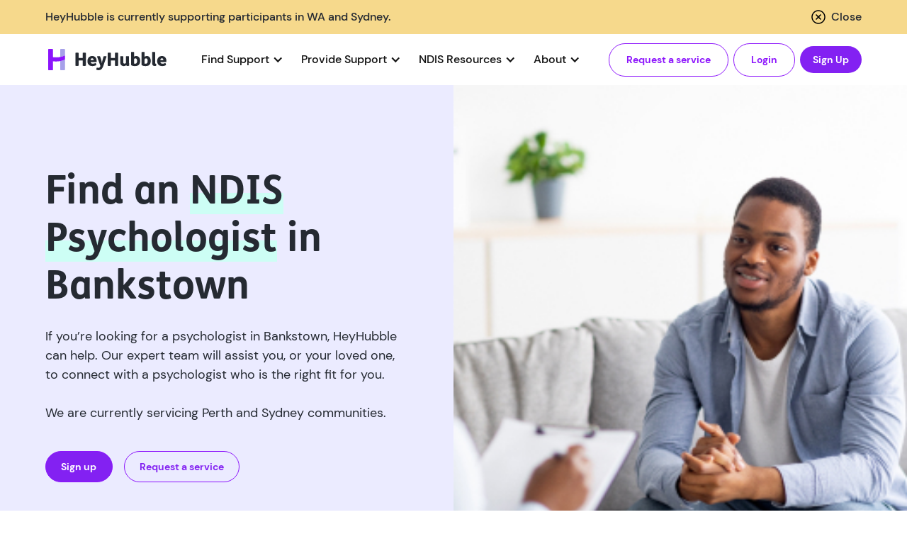

--- FILE ---
content_type: text/html; charset=utf-8
request_url: https://www.heyhubble.com.au/ndis-providers/psychologist-bankstown
body_size: 32640
content:
<!DOCTYPE html><!-- This site was created in Webflow. https://webflow.com --><!-- Last Published: Sun Dec 17 2023 22:41:28 GMT+0000 (Coordinated Universal Time) --><html data-wf-domain="www.heyhubble.com.au" data-wf-page="63fdf7dab9dcf7a9fe590264" data-wf-site="6282e4d7e509096dcdd4b2a5" data-wf-collection="63fdf7dab9dcf7d2d7590262" data-wf-item-slug="psychologist-bankstown"><head><meta charset="utf-8"/><title>Find an NDIS Psychologist in Bankstown | HeyHubble</title><meta content="Are you looking for an experienced NDIS psychologist in Bankstown for yourself or a loved one? HeyHubble can help you find a trustworthy psychologist." name="description"/><meta content="Find an NDIS Psychologist in Bankstown | HeyHubble" property="og:title"/><meta content="Are you looking for an experienced NDIS psychologist in Bankstown for yourself or a loved one? HeyHubble can help you find a trustworthy psychologist." property="og:description"/><meta content="https://cdn.prod.website-files.com/6282e4d7e50909ba51d4b2d8/64112f4c807f157a4e6968e9_640ff2f78b52072fe9f949c5_heyhubble-service-phsychologists.jpeg" property="og:image"/><meta content="Find an NDIS Psychologist in Bankstown | HeyHubble" property="twitter:title"/><meta content="Are you looking for an experienced NDIS psychologist in Bankstown for yourself or a loved one? HeyHubble can help you find a trustworthy psychologist." property="twitter:description"/><meta content="https://cdn.prod.website-files.com/6282e4d7e50909ba51d4b2d8/64112f4c807f157a4e6968e9_640ff2f78b52072fe9f949c5_heyhubble-service-phsychologists.jpeg" property="twitter:image"/><meta property="og:type" content="website"/><meta content="summary_large_image" name="twitter:card"/><meta content="width=device-width, initial-scale=1" name="viewport"/><meta content="Webflow" name="generator"/><link href="https://assets-global.website-files.com/6282e4d7e509096dcdd4b2a5/css/hey-hubble.webflow.bc3a8873e.css" rel="stylesheet" type="text/css"/><style>@media (max-width:767px) and (min-width:480px) {html.w-mod-js:not(.w-mod-ix) [data-w-id="e97ad0e8-266c-8d3f-2bee-838fae818f0f"] {height:60px;}}@media (max-width:479px) {html.w-mod-js:not(.w-mod-ix) [data-w-id="e97ad0e8-266c-8d3f-2bee-838fae818f0f"] {height:60px;}}</style><link href="https://fonts.googleapis.com" rel="preconnect"/><link href="https://fonts.gstatic.com" rel="preconnect" crossorigin="anonymous"/><script src="https://ajax.googleapis.com/ajax/libs/webfont/1.6.26/webfont.js" type="text/javascript"></script><script type="text/javascript">WebFont.load({  google: {    families: ["Montserrat:100,100italic,200,200italic,300,300italic,400,400italic,500,500italic,600,600italic,700,700italic,800,800italic,900,900italic","ABeeZee:regular","Poppins:regular,500"]  }});</script><script type="text/javascript">!function(o,c){var n=c.documentElement,t=" w-mod-";n.className+=t+"js",("ontouchstart"in o||o.DocumentTouch&&c instanceof DocumentTouch)&&(n.className+=t+"touch")}(window,document);</script><link href="https://cdn.prod.website-files.com/6282e4d7e509096dcdd4b2a5/6282e6787e97644dd211a90d_Favicon.jpg" rel="shortcut icon" type="image/x-icon"/><link href="https://cdn.prod.website-files.com/6282e4d7e509096dcdd4b2a5/6282e68506fbfa136f659b9d_Webclip.jpg" rel="apple-touch-icon"/><link href="https://www.heyhubble.com.au/ndis-providers/psychologist-bankstown" rel="canonical"/><!-- Text Highlight Color -->
<style>
 ::selection {color: #fff; background: #8c14fc;}
</style>

<!-- Global site tag (gtag.js) - Google Analytics -->
<script async src="https://www.googletagmanager.com/gtag/js?id=G-M3815N40GV"></script>
<script>
  window.dataLayer = window.dataLayer || [];
  function gtag(){dataLayer.push(arguments);}
  gtag('js', new Date());

  gtag('config', 'G-M3815N40GV');
</script>
<!-- Hide nav login button -->
<style>
@media screen and (min-width: 993px) and (max-width: 1439px) {
  .is-login-button { display: none; }
}
</style><!-- [Attributes by Finsweet] CMS Slider
<script async src="https://cdn.jsdelivr.net/npm/@finsweet/attributes-cmsslider@1/cmsslider.js"></script> -->
<!-- [Attributes by Finsweet] CMS Tabs -->
<script async src="https://cdn.jsdelivr.net/npm/@finsweet/attributes-cmstabs@1/cmstabs.js"></script>
<!-- [Attributes by Finsweet] CMS Nest -->
<script async src="https://cdn.jsdelivr.net/npm/@finsweet/attributes-cmsnest@1/cmsnest.js"></script>
<!-- [Attributes by Finsweet] Custom slider dots -->
<script defer src="https://cdn.jsdelivr.net/npm/@finsweet/attributes-sliderdots@1/sliderdots.js"></script>

<script defer>
const curl = "psychologist-bankstown"
if (curl != "") {
  link=document.createElement('meta');
  link.name='robots';
  if(true === true) {
  link.content='index, follow';
  }
  else {
    link.content='noindex, nofollow';
  }
  document.getElementsByTagName('head')[0].appendChild(link);
}
</script>

<link rel="stylesheet" type="text/css" href="https://cdn.jsdelivr.net/npm/@splidejs/splide@3.2.2/dist/css/splide-core.min.css">
<style>
.splide__track {
  overflow: visible;
}

</style>
<link rel="stylesheet" href="https://cdn.jsdelivr.net/gh/sygnaltech/webflow-util@latest/dist/css/webflow-html.css">

<!--<script>
 var Webflow = Webflow || [];
 Webflow.push(function () {
	
    const urlParams = new URLSearchParams(window.location.search);
    const idParam = urlParams.get('new');
    if (idParam && idParam.includes('true')) {
     $('.services-new.show').css('display','flex');
		 //$('.services-new.hide').css('display','none');
    } else {
		 $('.services-new').removeClass('show');
     $('.services-new.hide').css('display','block');
		$('.services-new.v2').css('display','none');
		//$('.services-new.show').css('display','none');
		 //$('.services-new.show').css('display','none');
    }
 });
</script>-->
</head><body><div class="page-wrapper"><div class="page-styling w-embed"><style>
.header-fg1_left-bg-color{ 
	justify-content: end !important;
}
/*.richtext-arrow a:hover {
  background-image: linear-gradient(to right, #cdfef5 0, #cdfef5 100%);
  background-position: 0 .65em;
  background-size: 0 100%;
  background-repeat: no-repeat;
  /*transition: background 0.5s;
  transition-delay: 0.5s;
  background-size: 100% 100%;
}*/
@media only screen (max-device-width: 991px) {

.slide-nav-2.w-slider-nav {
	display: flex !important;
}
.w-slider-dot {
	display: block !important;
}

.w-slider-nav {
    width: 100% !important;
    justify-content: center !important;
}

}


/*For iOS Safari Compatibility */
@supports (-webkit-touch-callout:none) {


@media only screen 
  and (min-device-width: 768px) 
  and (max-device-width: 800px) 
  and (-webkit-min-device-pixel-ratio: 1) {
  
  /*.splide__slide {
  	margin-right: 32px !important;
  }*/
  
  /*.ndis-tab-tab-link.by-service {
  	padding-top: 0.5625rem !important;
    padding-bottom: 0.5625rem !important;
    padding-left:  1.875rem !important;
    padding-right: 1.875rem !important;
    
    margin-bottom: 1rem !important;
  }*/

} 

}


</style></div><div class="global-styles w-embed"><style>
html
{
  -webkit-tap-highlight-color:transparent;
}
@media screen and (max-width:1440px) and (min-width:991px) {
  .button-secondary.cc-nav, .button.cc-nav, .logo-primary_wrapper, .nav-buttons-wrap , .btnreq{
   	font-size: 1.1111111111111112vw;
  }
}

@media screen and (max-width:1200px){
   .button-secondary.cc-nav.cc-request , .btn-req {
   	display: none;
   }
}



#w-dropdown-toggle-0[tabindex]:focus {
outline: 1px #8C14FC solid !important;
}
#w-dropdown-toggle-1[tabindex]:focus {
outline: 1px #8C14FC solid !important;
}
#w-dropdown-toggle-2[tabindex]:focus {
outline: 1px #8C14FC solid !important;
}
#w-dropdown-toggle-3[tabindex]:focus {
outline: 1px #8C14FC solid !important;
}
.navbar1_link[tabindex]:focus {
outline: 1px #8C14FC solid !important;
}
#btn-right[tabindex]:focus {
outline: 1px #8C14FC solid !important;
}
#btn-left[tabindex]:focus {
outline: 1px #8C14FC solid !important;
}
.arrow-wrapper[tabindex]:focus {
 outline: 1px #8C14FC solid !important;
}

#btn-right:focus:not(:focus-visible) {  outline: none; }
#btn-left:focus:not(:focus-visible) {  outline: none; }
.arrow-wrapper:focus:not(:focus-visible) {  outline: none; }



/* Snippet gets rid of top margin on first element in any rich text*/
.w-richtext>:first-child {
	margin-top: 0;
  
}

/* Snippet gets rid of bottom margin on last element in any rich text*/
.w-richtext>:last-child, .w-richtext ol li:last-child, .w-richtext ul li:last-child {
    margin-bottom: 0;
    font-size: inherit;
}

/* Snippet makes all link elements listed below to inherit color from their parent */
a, 
.w-tab-link,
.w-nav-link,
.w-dropdown-btn,
.w-dropdown-toggle,
.w-dropdown-link
.w-link
{
color: inherit;
}

/* Snippet prevents all click and hover interaction with an element */
.clickable-off {
  pointer-events: none;
}

/* Snippet enables all click and hover interaction with an element */
.clickable-on{
  pointer-events: auto;
}

/* Snippet enables you to add class of div-square which creates and maintains a 1:1 dimension of a div.*/
.div-square::after {
  content: "";
  display: block;
  padding-bottom: 100%;
}

/*Hide focus outline for main content element*/
    main:focus-visible {
    outline: -webkit-focus-ring-color auto 0px;
}

/* Make sure containers never lose their center alignment*/
.container-medium, .container-small, .container-large {
  margin-right: auto !important;
  margin-left: auto !important;
}

/*Reset selects, buttons, and links styles*/
.w-input, .w-select, a {
color: inherit;
text-decoration: inherit;
font-size: inherit;
}

/*Apply "..." after 3 lines of text */
.text-style-3lines {
    display: -webkit-box;
    overflow: hidden;
    -webkit-line-clamp: 3;
    -webkit-box-orient: vertical;
}

/* Apply "..." after 2 lines of text */
.text-style-2lines {
    display: -webkit-box;
    overflow: hidden;
    -webkit-line-clamp: 2;
    -webkit-box-orient: vertical;
}
/* Apply "..." at 100% width */
.truncate-width { 
		width: 100%; 
    white-space: nowrap; 
    overflow: hidden; 
    text-overflow: ellipsis; 
}
/* Removes native scrollbar */
.no-scrollbar {
    -ms-overflow-style: none;  // IE 10+
    overflow: -moz-scrollbars-none;  // Firefox
}

.no-scrollbar::-webkit-scrollbar {
    display: none; // Safari and Chrome
}

.navbar1_link.is-login-button {
	-webkit-text-fill-color: initial; 
}

.button.button-small.margin-right-16 {
	-webkit-text-fill-color: initial;
}

.button-secondary.button-small {
	-webkit-text-fill-color: initial;
}

@supports (-webkit-touch-callout: none) {
  .article-author-img-wrapper {
  	overflow: hidden !important;
  }
}

.tablink-toggle.w--current > .text-size-20 {
color:black !important;
}

.tablink-map-toggle.w--current > .text-size-20{
color: black !important;
 text-decoration: underline;
}

@media screen and (max-width: 1200px) {

.w-nav-menu {
    display: none;
}

.navbar1_menu-buttons {
 display:none;
}
.w-nav-button {
    display: block;
}

.w-nav-button {
    float: right;
    cursor: pointer;
    -webkit-tap-highlight-color: rgba(0, 0, 0, 0);
    tap-highlight-color: rgba(0, 0, 0, 0);
    -webkit-user-select: none;
    -ms-user-select: none;
    user-select: none;
    padding: 18px;
    font-size: 24px;
    position: relative;
}

.nav-menu_holder {
    flex-direction: column;
    align-items: flex-start;
    display: flex;
    align-items: center;
    
}
.navbar-menu {
background-color:white;
padding-bottom:1rem;
}
.nav-buttons-mobile {
    padding-top: 0.75em;
    display: block;
    padding-left:5%;
    padding-right:5%;
}

.menu-icon1 {
    width: 48px;
    height: 48px;
    flex-direction: column;
    justify-content: center;
    align-items: center;
    margin-right: -0.5rem;
    padding-bottom: 0;
    padding-right: 0;
    display: flex;
}
.menu-icon1_line-top {
    width: 24px;
    height: 2px;
    background-color: #000;
    padding-bottom: 0;
    padding-right: 0;
}
.menu-icon1_line-middle {
    width: 24px;
    height: 2px;
    background-color: #000;
    justify-content: center;
    align-items: center;
    margin-top: 6px;
    margin-bottom: 6px;
    padding-bottom: 0;
    padding-right: 0;
    display: flex;
}
.menu-icon1_line-bottom {
    width: 24px;
    height: 2px;
    background-color: #000;
    padding-bottom: 0;
    padding-right: 0;
}
}

.banner_list-wrapper{
	display: none;	
}

.dropdown-toggle-5{
 -webkit-user-select: none; /* Safari */
 -ms-user-select: none; /* IE 10 and IE 11 */
 user-select: none; /* Standard syntax */
}
</style></div><div class="banner_list-wrapper w-dyn-list"><div role="list" class="banner_list w-dyn-items"><div role="listitem" class="banner_item w-dyn-item"><a style="background-color:hsl(169, 96%, 90%)" href="https://share.hsforms.com/1JrsUg5iWTfSSQllZ6KUS9g5k6gy" target="_blank" class="banner-sitewide w-inline-block"><div style="color:hsl(217, 15%, 17%)" class="text-size-small mobile-text">We’re operating in Perth and Sydney. Click here to join our waitlist for other cities</div></a></div></div></div><div id="nav" class="nav-wrapper"><section class="banner-nav-wrapper"><div class="page-padding"><div class="container-large navbar1_container"><div class="banner-content-wrapper"><div class="drop-down-text mobile-margin-right-16">HeyHubble is currently supporting participants in WA and Sydney.</div><a data-w-id="65269694-5354-1be6-94b5-e1f3e11402c9" href="#" class="banner-close-wrapper w-inline-block"><div class="close-icon margin-right-6 w-embed"><svg width="24" height="24" viewBox="0 0 24 24" fill="none" xmlns="http://www.w3.org/2000/svg">
<path d="M15.5306 9.53063L13.0603 12L15.5306 14.4694C15.6003 14.5391 15.6556 14.6218 15.6933 14.7128C15.731 14.8039 15.7504 14.9015 15.7504 15C15.7504 15.0985 15.731 15.1961 15.6933 15.2872C15.6556 15.3782 15.6003 15.4609 15.5306 15.5306C15.4609 15.6003 15.3782 15.6556 15.2872 15.6933C15.1961 15.731 15.0986 15.7504 15 15.7504C14.9015 15.7504 14.8039 15.731 14.7128 15.6933C14.6218 15.6556 14.5391 15.6003 14.4694 15.5306L12 13.0603L9.53063 15.5306C9.46095 15.6003 9.37822 15.6556 9.28718 15.6933C9.19613 15.731 9.09855 15.7504 9 15.7504C8.90146 15.7504 8.80388 15.731 8.71283 15.6933C8.62179 15.6556 8.53906 15.6003 8.46938 15.5306C8.3997 15.4609 8.34442 15.3782 8.30671 15.2872C8.269 15.1961 8.24959 15.0985 8.24959 15C8.24959 14.9015 8.269 14.8039 8.30671 14.7128C8.34442 14.6218 8.3997 14.5391 8.46938 14.4694L10.9397 12L8.46938 9.53063C8.32865 9.38989 8.24959 9.19902 8.24959 9C8.24959 8.80098 8.32865 8.61011 8.46938 8.46937C8.61011 8.32864 8.80098 8.24958 9 8.24958C9.19903 8.24958 9.3899 8.32864 9.53063 8.46937L12 10.9397L14.4694 8.46937C14.5391 8.39969 14.6218 8.34442 14.7128 8.3067C14.8039 8.26899 14.9015 8.24958 15 8.24958C15.0986 8.24958 15.1961 8.26899 15.2872 8.3067C15.3782 8.34442 15.4609 8.39969 15.5306 8.46937C15.6003 8.53906 15.6556 8.62178 15.6933 8.71283C15.731 8.80387 15.7504 8.90145 15.7504 9C15.7504 9.09855 15.731 9.19613 15.6933 9.28717C15.6556 9.37822 15.6003 9.46094 15.5306 9.53063ZM21.75 12C21.75 13.9284 21.1782 15.8134 20.1068 17.4168C19.0355 19.0202 17.5127 20.2699 15.7312 21.0078C13.9496 21.7458 11.9892 21.9389 10.0979 21.5627C8.20656 21.1865 6.46928 20.2579 5.10571 18.8943C3.74215 17.5307 2.81355 15.7934 2.43735 13.9021C2.06114 12.0108 2.25422 10.0504 2.99218 8.26884C3.73013 6.48726 4.97982 4.96451 6.58319 3.89317C8.18657 2.82183 10.0716 2.25 12 2.25C14.585 2.25273 17.0634 3.28084 18.8913 5.10872C20.7192 6.93661 21.7473 9.41498 21.75 12ZM20.25 12C20.25 10.3683 19.7661 8.77325 18.8596 7.41655C17.9531 6.05984 16.6646 5.00242 15.1571 4.37799C13.6497 3.75357 11.9909 3.59019 10.3905 3.90852C8.79017 4.22685 7.32016 5.01259 6.16637 6.16637C5.01259 7.32015 4.22685 8.79016 3.90853 10.3905C3.5902 11.9908 3.75358 13.6496 4.378 15.1571C5.00242 16.6646 6.05984 17.9531 7.41655 18.8596C8.77326 19.7661 10.3683 20.25 12 20.25C14.1873 20.2475 16.2843 19.3775 17.8309 17.8309C19.3775 16.2843 20.2475 14.1873 20.25 12Z" fill="black"/>
</svg></div><div class="drop-down-text hide-mobile">Close</div></a></div></div></div></section><div data-collapse="medium" data-animation="default" data-duration="400" data-w-id="51a66793-e75e-9f3f-da53-5872890fe1a3" data-easing="ease" data-easing2="ease" role="banner" class="navbar_component w-nav"><div class="container-large navbar1_container"><a href="/" class="navbar1_logo-link w-nav-brand"><div class="logo-primary_wrapper"><img src="https://cdn.prod.website-files.com/6282e4d7e509096dcdd4b2a5/645b3be599ba3442b01a93b1_HeyHubble%20logo%20default.svg" loading="eager" alt="" class="heyhubble_logo"/></div></a><nav role="navigation" class="navbar-menu w-nav-menu"><div class="nav-menu_holder"><div data-hover="true" data-delay="0" id="nav-tab1" class="dropdown w-dropdown"><div class="dropdown-toggle-2 w-dropdown-toggle"><div class="drop-down-icon w-icon-dropdown-toggle"></div><div class="drop-down-text">Find Support</div></div><nav class="dropdown-list w-dropdown-list"><a href="/participants" class="navbar1_link w-dropdown-link">I&#x27;m a Participant</a><a href="/support-coordinators" class="navbar1_link w-dropdown-link">I&#x27;m a Support Coordinator</a></nav></div><div data-hover="true" data-delay="0" id="nav-tab2" class="dropdown w-dropdown"><div class="dropdown-toggle-2 w-dropdown-toggle"><div class="drop-down-icon w-icon-dropdown-toggle"></div><div class="drop-down-text">Provide Support</div></div><nav class="dropdown-list w-dropdown-list"><a href="/providers" class="navbar1_link w-dropdown-link">Partner with HeyHubble</a></nav></div><div data-hover="true" data-delay="0" id="nav-tab3" class="dropdown w-dropdown"><div class="dropdown-toggle-2 w-dropdown-toggle"><div class="drop-down-text">NDIS Resources</div><div class="drop-down-icon w-icon-dropdown-toggle"></div></div><nav class="dropdown-list w-dropdown-list"><a href="/ndis-resource-hub" class="navbar1_link w-dropdown-link">NDIS Resource Hub</a><a href="/faq" class="navbar1_link w-dropdown-link">FAQs</a><a href="/blog" class="navbar1_link w-dropdown-link">Blog</a></nav></div><div data-hover="true" data-delay="0" id="nav-tab4" class="dropdown w-dropdown"><div class="dropdown-toggle-2 w-dropdown-toggle"><div class="drop-down-text">About</div><div class="drop-down-icon w-icon-dropdown-toggle"></div></div><nav class="dropdown-list w-dropdown-list"><a href="/our-story" class="navbar1_link out-story w-dropdown-link">Our Story</a><a href="/contact-us" class="navbar1_link w-dropdown-link">Contact</a></nav></div></div><div class="nav-buttons-mobile"><div class="nav-buttons-wrap"><div class="contact-info-wrapper margin-right16 mobile-hide"><div class="phone-icon w-embed"><svg xmlns="http://www.w3.org/2000/svg" width="24" height="24" viewBox="0 0 24 24" fill="none">
<path d="M17 20.9998C15.3463 20.9983 13.7183 20.5896 12.26 19.8098L11.81 19.5598C8.70075 17.8881 6.15169 15.339 4.48 12.2298L4.23 11.7798C3.42982 10.3132 3.00713 8.67048 3 6.99978V6.32978C2.99958 5.79674 3.21196 5.28558 3.59 4.90978L5.28 3.21978C5.44413 3.05438 5.67581 2.97466 5.90696 3.00404C6.13811 3.03342 6.34248 3.16858 6.46 3.36978L8.71 7.22978C8.93753 7.62267 8.87183 8.11954 8.55 8.43978L6.66 10.3298C6.50304 10.485 6.46647 10.7248 6.57 10.9198L6.92 11.5798C8.17704 13.9082 10.0893 15.817 12.42 17.0698L13.08 17.4298C13.275 17.5333 13.5148 17.4967 13.67 17.3398L15.56 15.4498C15.8802 15.128 16.3771 15.0623 16.77 15.2898L20.63 17.5398C20.8312 17.6573 20.9664 17.8617 20.9957 18.0928C21.0251 18.324 20.9454 18.5557 20.78 18.7198L19.09 20.4098C18.7142 20.7878 18.203 21.0002 17.67 20.9998H17Z" fill="#A6A0E9"/>
</svg></div><a href="tel:(08)61860764" class="text-size-regular text-color-purple">(08) 6186 0764</a></div><a href="https://app.heyhubble.com.au/participant/plan-helper" target="_blank" class="button-secondary button-small margin-right16 w-button">Request a service</a><a href="https://app.heyhubble.com.au/landing/login" target="_blank" class="button-secondary button-small margin-right16 w-button">Login</a><a href="https://app.heyhubble.com.au/landing/signup" class="button button-small w-button">Sign Up</a></div></div></nav><div class="navbar1_menu-buttons"><div class="nav-buttons-wrap"><div class="button-outline-hover margin-right btn-req"><a href="https://app.heyhubble.com.au/participant/plan-helper" target="_blank" class="button secondary w-button">Request a service</a></div><div class="button-outline-hover margin-right"><a href="https://app.heyhubble.com.au/landing/login" target="_blank" class="button secondary w-button">Login</a></div><a href="https://app.heyhubble.com.au/landing/signup" target="_blank" class="button cc-nav text-weight-bold w-button">Sign Up</a></div></div><div class="navbar1_menu-button w-nav-button"><div class="menu-icon1 nav-icon"><div class="menu-icon1_line-top"></div><div class="menu-icon1_line-middle"><div class="menu-icon_line-middle-inner"></div></div><div class="menu-icon1_line-bottom"></div></div></div></div></div></div><main class="cms-unbind"><header class="section-header-fg1"><div class="w-layout-grid header-fg1_component"><div id="w-node-bb081669-aab2-353d-80ad-cb1606eacb1e-fe590264" class="header-fg1_left-bg-color services-new show"><div class="header-fg1_content no-padding services-new show"><div class="margin-bottom margin-small"><div class="hero-heading services-new show w-richtext"><h1 id=""><strong id="">Find an <em id="">NDIS Psychologist</em> in Bankstown</strong></h1></div></div><div class="text-rich-text hero services-new w-richtext"><p id="">If you’re looking for a psychologist in Bankstown, HeyHubble can help. Our expert team will assist you, or your loved one, to connect with a psychologist who is the right fit for you.</p><p id="">‍</p><p id="">We are currently servicing Perth and Sydney communities.</p></div><div class="margin-top _40px"><div class="button-row"><div class="global-button-cta-wrap"><div class="button-wrapper-landing-page services-new hide"><div class="nav-buttons-wrap"><a href="https://app.providerchoice.com.au/service-request/new" target="_blank" class="button button-small margin-right-16 w-button">Request a Service</a><a href="https://app.heyhubble.com.au/landing/signup" target="_blank" class="button-secondary button-small w-button">Sign up as a Provider</a></div></div><div class="button-wrapper-landing-page services-new show v2"><div class="nav-buttons-wrap services-new"><a href="https://app.heyhubble.com.au/landing/signup" target="_blank" class="button button-small margin-right-16 services-new w-button">Sign up</a><a href="https://app.heyhubble.com.au/participant/plan-helper" target="_blank" class="button-secondary button-small services-new w-button">Request a service</a></div></div><div class="servicing-visibility-wrapper hide w-condition-invisible"><div class="servicing-wrapper"><div class="text-size-18">We are currently servicing Perth and Sydney communities</div></div></div></div></div></div></div><div class="background-color-cream w-condition-invisible"></div></div><div class="header36_image-wrapper hero-image flex-center services-new show"><div class="hero-template-2-img-wrapper services-new show"><img loading="eager" alt="Psychologists in Bankstown" src="https://cdn.prod.website-files.com/6282e4d7e50909ba51d4b2d8/64112f4c807f157a4e6968e9_640ff2f78b52072fe9f949c5_heyhubble-service-phsychologists.jpeg" class="header36_image hero-image services-new"/><img loading="eager" src="https://cdn.prod.website-files.com/6282e4d7e50909ba51d4b2d8/64112f4c807f157a4e6968e9_640ff2f78b52072fe9f949c5_heyhubble-service-phsychologists.jpeg" alt="Psychologists in Bankstown" class="header36_image hero-image services-new show v2"/></div><div class="ndis-hero-image-wrapper w-condition-invisible"><img src="https://cdn.prod.website-files.com/6282e4d7e509096dcdd4b2a5/64ed5546b2904ef9dfbd7fbb_Map-ndis-providers.png" loading="lazy" sizes="(max-width: 767px) 100vw, (max-width: 991px) 547px, (max-width: 1439px) 50vw, 547px" srcset="https://assets-global.website-files.com/6282e4d7e509096dcdd4b2a5/64ed5546b2904ef9dfbd7fbb_Map-ndis-providers-p-500.png 500w, https://assets-global.website-files.com/6282e4d7e509096dcdd4b2a5/64ed5546b2904ef9dfbd7fbb_Map-ndis-providers-p-800.png 800w, https://assets-global.website-files.com/6282e4d7e509096dcdd4b2a5/64ed5546b2904ef9dfbd7fbb_Map-ndis-providers.png 1020w" alt="" class="image-full-width centered is-contain"/><img src="https://cdn.prod.website-files.com/6282e4d7e509096dcdd4b2a5/64bde405b6b02693f039f997_Group%201970.png" loading="lazy" sizes="(max-width: 479px) 100vw, (max-width: 767px) 448px, 100vw" srcset="https://assets-global.website-files.com/6282e4d7e509096dcdd4b2a5/64bde405b6b02693f039f997_Group%201970-p-500.png 500w, https://assets-global.website-files.com/6282e4d7e509096dcdd4b2a5/64bde405b6b02693f039f997_Group%201970-p-800.png 800w, https://assets-global.website-files.com/6282e4d7e509096dcdd4b2a5/64bde405b6b02693f039f997_Group%201970.png 1056w" alt="" class="image-full-width centered is-contain mobile"/></div></div><div id="w-node-_74514a9b-65df-bfa4-46d2-631016c3caf9-fe590264" data-w-id="74514a9b-65df-bfa4-46d2-631016c3caf9" style="opacity:0" class="header-fg1_right-bg-color w-condition-invisible"><div class="header-fg1_slider-wrapper"><div data-delay="4000" data-animation="slide" class="header-fg1_slider_component w-slider" data-autoplay="false" data-easing="ease" data-hide-arrows="false" data-disable-swipe="false" data-autoplay-limit="0" data-nav-spacing="3" data-duration="500" data-infinite="true" fs-cmsslider-element="slider"><div class="header-fg1_slider_mask w-slider-mask"><div class="header-fg1_slider_slide ndis w-slide"><div class="ndis-wrapper w-dyn-list"><div class="w-dyn-empty"><div>No items found.</div></div></div></div><div class="header-fg1_slider_slide w-slide"></div><div class="header-fg1_slider_slide w-slide"></div><div class="header-fg1_slider_slide w-slide"></div><div class="header-fg1_slider_slide w-slide"></div><div class="header-fg1_slider_slide w-slide"></div></div><div class="header-fg1_slider_arrow left w-slider-arrow-left"><div class="slider-arrow_icon w-embed"><svg xmlns="http://www.w3.org/2000/svg" xmlns:xlink="http://www.w3.org/1999/xlink" aria-hidden="true" role="img" class="iconify iconify--iconoir" width="32" height="32" preserveAspectRatio="xMidYMid meet" viewBox="0 0 24 24"><path fill="none" stroke="currentColor" stroke-linecap="round" stroke-linejoin="round" stroke-width="1.5" d="M18.5 12H6m0 0l6-6m-6 6l6 6"></path></svg></div></div><div class="header-fg1_slider_arrow w-slider-arrow-right"><div class="slider-arrow_icon w-embed"><svg xmlns="http://www.w3.org/2000/svg" xmlns:xlink="http://www.w3.org/1999/xlink" aria-hidden="true" role="img" class="iconify iconify--iconoir" width="32" height="32" preserveAspectRatio="xMidYMid meet" viewBox="0 0 24 24"><path fill="none" stroke="currentColor" stroke-linecap="round" stroke-linejoin="round" stroke-width="1.5" d="M6 12h12.5m0 0l-6-6m6 6l-6 6"></path></svg></div></div><div class="header-fg1_slider_slide-nav w-slider-nav w-slider-nav-invert w-round"></div></div></div></div></div></header><div class="new-design w-condition-invisible"><section class="section-ndis-services"><div class="page-padding"><div class="container-large"><div class="padding-120t"><div class="ndis-service-title services"><div class="services-title-1"><h2 id="services-temp" class="heading-48">Find the right NDIS <br/>services for you Hurstville</h2><h2 id="services-title" class="heading-48 hide">Psychologist - Bankstown</h2></div><div class="margin-top-32"><div class="text-size-18">The great part about receiving your NDIS plan is that you can now work with providers and get the support you need. We’re passionate about being able to find you the best quality providers who tick all your boxes.</div></div></div><div class="services-content-container2 margin-top-64"><div class="services-wrapper-container padding-b64"><div class="services-title-wrapper"><div id="services-temp-1" class="text-size-20 text-bold">Commonly requested Sydney <span>services</span></div><div id="services-title-1" class="text-size-20 text-bold hide">Psychologist - Bankstown</div><div class="text-size-20 text-bold hide">services</div></div><div class="ndis-wrapper-1"><div class="ndis-services-wrapper w-dyn-list"><div class="w-dyn-empty"><div>No items found.</div></div></div></div></div><div data-w-id="c98223a9-50e3-0574-ded6-e21ce99953a4" class="dropdown-trigger-container"><div class="text-size-18 text-color-purple">See all NDIS services</div><div class="dp-arrow w-embed"><svg width="12" height="12" viewBox="0 0 12 12" fill="none" xmlns="http://www.w3.org/2000/svg">
<g clip-path="url(#clip0_1487_9168)">
<path d="M9.75 4.5L6 8.25L2.25 4.5" stroke="currentcolor" stroke-width="2" stroke-linecap="round" stroke-linejoin="round"/>
</g>
<defs>
<clipPath id="clip0_1487_9168">
<rect width="12" height="12" fill="currentcolor"/>
</clipPath>
</defs>
</svg></div></div><div style="display:none" class="more-services-container margin-top-66"><div class="services-title-wrapper services-title"><div class="text-size-20 text-bold">All NDIS services</div></div><div class="services-item-container first"><div class="services-label-wrapper services-title"><img src="https://cdn.prod.website-files.com/6282e4d7e509096dcdd4b2a5/6451b20fa75e4b86a97882ce_Icon-Art%20Therapy.svg" loading="lazy" alt="" class="icon-ndis-img"/><div class="icon-divider"></div><div class="text-size-18 _16">Art Class</div></div><div class="services-label-wrapper"><img src="https://cdn.prod.website-files.com/6282e4d7e509096dcdd4b2a5/6451b20fa75e4b86a97882ce_Icon-Art%20Therapy.svg" loading="lazy" alt="" class="icon-ndis-img"/><div class="icon-divider"></div><div class="text-size-18">Art Therapist</div></div><div class="services-label-wrapper"><img src="https://cdn.prod.website-files.com/6282e4d7e509096dcdd4b2a5/64b8884a806237ea74e06772_Cleaning.svg" loading="lazy" alt="" class="icon-ndis-img"/><div class="icon-divider"></div><div class="text-size-18">Cleaning</div></div><div class="icon-label-wrapper"><img src="https://cdn.prod.website-files.com/6282e4d7e509096dcdd4b2a5/64b8884b81b6112b29a55fad_Icon-Counselling.svg" loading="lazy" alt="" class="icon-ndis-img"/><div class="icon-divider"></div><div class="text-size-18">Counselling</div></div><div class="services-label-wrapper"><img src="https://cdn.prod.website-files.com/6282e4d7e509096dcdd4b2a5/64b8884b8f0f9113178dd65e_Icon-Dietetics.svg" loading="lazy" alt="" class="icon-ndis-img"/><div class="icon-divider"></div><div class="text-size-18">Dietitian</div></div><div class="services-label-wrapper top"><img src="https://cdn.prod.website-files.com/6282e4d7e509096dcdd4b2a5/64b88852d72c7bde7a43644d_Training%20for%20carers%20%26%20parents.svg" loading="lazy" alt="" class="icon-ndis-img"/><div class="icon-divider"></div><div class="text-size-18">Training for carers &amp; parents</div></div><div class="services-label-wrapper"><img src="https://cdn.prod.website-files.com/6282e4d7e509096dcdd4b2a5/64b888528e579d075c82fab5_Therapy%20assistant.svg" loading="lazy" alt="" class="icon-ndis-img"/><div class="icon-divider"></div><div class="text-size-18">Therapy assistant</div></div><div class="services-label-wrapper"><img src="https://cdn.prod.website-files.com/6282e4d7e509096dcdd4b2a5/64c85853e6ecef4a91e5b50a_Supco.svg" loading="lazy" alt="" class="icon-ndis-img"/><div class="icon-divider"></div><div class="text-size-18">Support coordinator</div></div><div class="services-label-wrapper top"><img src="https://cdn.prod.website-files.com/6282e4d7e509096dcdd4b2a5/64b88850775baaccace4a5fe_Support%20worker%20to%20access%20social%20and%20community%20activites%20one%20on%20one.svg" loading="lazy" alt="" class="icon-ndis-img"/><div class="icon-divider top"></div><div class="text-size-18">Support worker to access social and community activites one on one</div></div><div class="services-label-wrapper top"><img src="https://cdn.prod.website-files.com/6282e4d7e509096dcdd4b2a5/64b888528e579d075c82fab5_Therapy%20assistant.svg" loading="lazy" alt="" class="icon-ndis-img"/><div class="icon-divider top-2"></div><div class="text-size-18">Support workers to assist with personal activities</div></div><div class="services-label-wrapper"><img src="https://cdn.prod.website-files.com/6282e4d7e509096dcdd4b2a5/6451b210e6ab515f046d667b_Icon-Mentoring.svg" loading="lazy" alt="" class="icon-ndis-img"/><div class="icon-divider"></div><div class="text-size-18">Mentoring</div></div><div class="services-label-wrapper"><img src="https://cdn.prod.website-files.com/6282e4d7e509096dcdd4b2a5/6451b20d8860d26ce8f4cf1a_Icon-Music%20therapy.svg" loading="lazy" alt="" class="icon-ndis-img"/><div class="icon-divider"></div><div class="text-size-18">Music Therapist</div></div><div class="services-label-wrapper"><img src="https://cdn.prod.website-files.com/6282e4d7e509096dcdd4b2a5/64b8884c72782f01aa19596a_Icon-Nursing.svg" loading="lazy" alt="" class="icon-ndis-img"/><div class="icon-divider"></div><div class="text-size-18">Nursing</div></div><div class="services-label-wrapper"><img src="https://cdn.prod.website-files.com/6282e4d7e509096dcdd4b2a5/64b8884f81b6112b29a562a2_Peer%20Support.svg" loading="lazy" alt="" class="icon-ndis-img"/><div class="icon-divider"></div><div class="text-size-18">Peer Support</div></div><div class="services-label-wrapper top"><img src="https://cdn.prod.website-files.com/6282e4d7e509096dcdd4b2a5/64b8885021d8a8af5b2b6c32_Specialised%20driver%20training.svg" loading="lazy" alt="" class="icon-ndis-img"/><div class="icon-divider"></div><div class="text-size-18">Specialised driver training</div></div></div><div class="services-item-container first"><div class="services-label-wrapper"><img src="https://cdn.prod.website-files.com/6282e4d7e509096dcdd4b2a5/64b8884b8e579d075c82f505_Exercise%20Physiology.svg" loading="lazy" alt="" class="icon-ndis-img"/><div class="icon-divider"></div><div class="text-size-18">Exercise Physiology</div></div><div class="services-label-wrapper"><img src="https://cdn.prod.website-files.com/6282e4d7e509096dcdd4b2a5/64b8884b8e579d075c82f505_Exercise%20Physiology.svg" loading="lazy" alt="" class="icon-ndis-img"/><div class="icon-divider"></div><div class="text-size-18">Personal training</div></div><div class="services-label-wrapper"><img src="https://cdn.prod.website-files.com/6282e4d7e509096dcdd4b2a5/64b8884f806237ea74e07517_Play%20Therapist.svg" loading="lazy" alt="" class="icon-ndis-img"/><div class="icon-divider"></div><div class="text-size-18">Play Therapist</div></div><div class="services-label-wrapper top"><img src="https://cdn.prod.website-files.com/6282e4d7e509096dcdd4b2a5/64b8884beb9bada2e882b05b_Assistive%20Technology%20Assessment.svg" loading="lazy" alt="" class="icon-ndis-img"/><div class="icon-divider"></div><div class="text-size-18">Assistive Technology Assessment</div></div><div class="services-label-wrapper top"><img src="https://cdn.prod.website-files.com/6282e4d7e509096dcdd4b2a5/64b8884deb9bada2e882b304_Individual%20skills%20development%20and%20training.svg" loading="lazy" alt="" class="icon-ndis-img"/><div class="icon-divider top-2"></div><div class="text-size-18">Individual skills development and training</div></div><div class="services-label-wrapper top"><img src="https://cdn.prod.website-files.com/6282e4d7e509096dcdd4b2a5/6451b210e6ab515f046d667b_Icon-Mentoring.svg" loading="lazy" alt="" class="icon-ndis-img"/><div class="icon-divider top-2"></div><div class="text-size-18">Individual skills development for living independently</div></div><div class="services-label-wrapper top"><img src="https://cdn.prod.website-files.com/6282e4d7e509096dcdd4b2a5/64b8884a6731eb5eae5729a2_Assistance%20with%20decision%20making%2C%20daily%20planning%20and%20budgeting.svg" loading="lazy" alt="" class="icon-ndis-img"/><div class="icon-divider top-2"></div><div class="text-size-18">Assistance with decision making, daily planning and budgeting</div></div><div class="services-label-wrapper"><img src="https://cdn.prod.website-files.com/6282e4d7e509096dcdd4b2a5/6451b20fa2facf95be9bf5f5_icon-Positive%20Behaviour%20Supports.svg" loading="lazy" alt="" class="icon-ndis-img"/><div class="icon-divider"></div><div class="text-size-18">Positive Behaviour Support</div></div><div class="services-label-wrapper"><img src="https://cdn.prod.website-files.com/6282e4d7e509096dcdd4b2a5/64b8884d9bd4e117c68e8175_Icon-Respite.svg" loading="lazy" alt="" class="icon-ndis-img"/><div class="icon-divider"></div><div class="text-size-18">Respite</div></div><div class="services-label-wrapper top"><img src="https://cdn.prod.website-files.com/6282e4d7e509096dcdd4b2a5/64b8885096243d634189167b_Specialist%20support%20coordinator.svg" loading="lazy" alt="" class="icon-ndis-img"/><div class="icon-divider"></div><div class="text-size-18">Specialist support coordinator</div></div><div class="services-label-wrapper"><img src="https://cdn.prod.website-files.com/6282e4d7e509096dcdd4b2a5/64b8884c96243d6341891369_Icon-Podiatry.svg" loading="lazy" alt="" class="icon-ndis-img"/><div class="icon-divider"></div><div class="text-size-18">Podiatrist</div></div><div class="services-label-wrapper"><img src="https://cdn.prod.website-files.com/6282e4d7e509096dcdd4b2a5/64b8884f72782f01aa195b14_Professional%20Organiser.svg" loading="lazy" alt="" class="icon-ndis-img"/><div class="icon-divider"></div><div class="text-size-18">Professional Organiser</div></div><div class="services-label-wrapper top"><img src="https://cdn.prod.website-files.com/6282e4d7e509096dcdd4b2a5/64b8884dd7940a14bfba3e28_Individual%20social%20skills%20development.svg" loading="lazy" alt="" class="icon-ndis-img"/><div class="icon-divider"></div><div class="text-size-18">Individual social skills development</div></div><div class="services-label-wrapper top"><img src="https://cdn.prod.website-files.com/6282e4d7e509096dcdd4b2a5/64b8884b2fd64bfc7cccbb5c_Functional%20Capacity%20Assessment.svg" loading="lazy" alt="" class="icon-ndis-img"/><div class="icon-divider"></div><div class="text-size-18">Functional Capacity Assessment</div></div></div></div></div><div class="ndis-cta-services margin-top-64"><a href="https://app.heyhubble.com.au/participant/plan-helper" target="_blank" class="button primary w-button">Request a service</a></div></div></div></div></section><section class="section-specialised-services"><div class="page-padding"><div class="container-large"><div class="margin-175 b-0"><div class="relative-wrapper"><div data-w-id="f7cad7e7-d46f-c002-2a7a-eb20c5f81a09" class="special-service-title-wrapper"><h3 class="heading-48">Find specialised Services for</h3><div class="dp-wrapper"><h3 id="services-name" class="heading-48 dash-text">Autism</h3><div style="-webkit-transform:translate3d(0, 0, 0) scale3d(1, 1, 1) rotateX(0) rotateY(0) rotateZ(-180deg) skew(0, 0);-moz-transform:translate3d(0, 0, 0) scale3d(1, 1, 1) rotateX(0) rotateY(0) rotateZ(-180deg) skew(0, 0);-ms-transform:translate3d(0, 0, 0) scale3d(1, 1, 1) rotateX(0) rotateY(0) rotateZ(-180deg) skew(0, 0);transform:translate3d(0, 0, 0) scale3d(1, 1, 1) rotateX(0) rotateY(0) rotateZ(-180deg) skew(0, 0)" class="dp-arrow-2 w-embed"><svg width="24" height="24" viewBox="0 0 24 24" fill="none" xmlns="http://www.w3.org/2000/svg">
<path d="M3.75 15.5L11.75 7.5L19.75 15.5" stroke="#8C14FC" stroke-width="2" stroke-linecap="round" stroke-linejoin="round"/>
</svg></div></div></div><div style="height:0px" class="dp-item-wrapper"><div class="text-dp-wrappper autism"><div id="autism-text">Autism</div></div><div class="text-dp-wrappper cerebral-palsy"><div id="cerebral-text">Cerebral Palsy</div></div><div class="text-dp-wrappper"><div id="sclerosis-text">Multiple Sclerosis</div></div><div class="text-dp-wrappper"><div id="neuro-text">Neurological Disability</div></div><div class="text-dp-wrappper"><div id="park-text">Parkinsons</div></div><div class="text-dp-wrappper"><div id="spinal-text">Spinal Cord Injury</div></div><div class="text-dp-wrappper"><div id="brain-text">Brain Injury</div></div><div class="text-dp-wrappper last"><div id="schizophrenia-text">Schizophrenia</div></div></div><div id="autism-card" class="services-content-container margin-top-64 autism"><div class="services-wrapper-container"><div class="services-item-container services-title"><div class="services-special-title-wrapper"><div class="text-size-22 text-weight-bold">Services for Autism</div></div></div><div class="services-item-container"><div class="services-label-wrapper"><img src="https://cdn.prod.website-files.com/6282e4d7e509096dcdd4b2a5/6451b20f51262dd91904abb6_Icon-Occupational%20Therapy.svg" loading="lazy" alt=""/><div class="icon-divider"></div><a href="https://www.heyhubble.com.au/ndis-providers/occupational-therapist-for-autism" class="services-link w-inline-block"><div class="text-size-18 m-16">Occupational Therapy</div></a></div><div class="services-label-wrapper"><img src="https://cdn.prod.website-files.com/6282e4d7e509096dcdd4b2a5/6451b20e8860d217b4f4cf36_Icon-Exercise%20Physiology.svg" loading="lazy" alt=""/><div class="icon-divider"></div><a href="https://www.heyhubble.com.au/ndis-providers/physiotherapist-for-autism" class="services-link w-inline-block"><div class="text-size-18">Physiotherapy</div></a></div><div class="services-label-wrapper"><img src="https://cdn.prod.website-files.com/6282e4d7e509096dcdd4b2a5/64b8884f81b6112b29a562a2_Peer%20Support.svg" loading="lazy" alt=""/><div class="icon-divider"></div><a href="https://www.heyhubble.com.au/ndis-providers/support-worker-for-autism" class="services-link w-inline-block"><div class="text-size-18">Support worker</div></a></div></div><div class="services-item-container"><div class="services-label-wrapper"><img src="https://cdn.prod.website-files.com/6282e4d7e509096dcdd4b2a5/64b8884aeb9bada2e882affd_Behaviour%20Support%20Practitioners.svg" loading="lazy" alt=""/><div class="icon-divider"></div><a href="https://www.heyhubble.com.au/ndis-providers/behaviour-support-practitioner-for-autism" class="services-link w-inline-block"><div class="text-size-18 m-16">Behaviour Support Practitioner</div></a></div><div class="services-label-wrapper"><img src="https://cdn.prod.website-files.com/6282e4d7e509096dcdd4b2a5/64b888508f0f9113178ddce3_Speech%20Pathology.svg" loading="lazy" alt=""/><div class="icon-divider"></div><a href="https://www.heyhubble.com.au/ndis-providers/speech-pathologist-for-autism" class="services-link w-inline-block"><div class="text-size-18">Speech Pathology</div></a></div><div class="services-label-wrapper"><img src="https://cdn.prod.website-files.com/6282e4d7e509096dcdd4b2a5/64b8884f9e0474df27c2792a_Psychologists.svg" loading="lazy" alt=""/><div class="icon-divider"></div><a href="https://www.heyhubble.com.au/ndis-providers/psychologist-for-autism" class="services-link w-inline-block"><div class="text-size-18">Psychology</div></a></div></div></div></div><div id="cerebral-card" class="services-content-container margin-top-64 palsy"><div class="services-wrapper-container"><div class="services-item-container services-title"><div class="services-special-title-wrapper long"><div class="text-size-22 text-weight-bold">Providers for Cerebral Palsy</div></div></div><div class="services-item-container"><div class="services-label-wrapper"><img src="https://cdn.prod.website-files.com/6282e4d7e509096dcdd4b2a5/6451b20f51262dd91904abb6_Icon-Occupational%20Therapy.svg" loading="lazy" alt=""/><div class="icon-divider"></div><a href="https://www.heyhubble.com.au/ndis-providers/occupational-therapist-for-cerebral-palsy" class="services-link w-inline-block"><div class="text-size-18 m-16">Occupational Therapy</div></a></div></div><div class="services-item-container"><div class="services-label-wrapper"><img src="https://cdn.prod.website-files.com/6282e4d7e509096dcdd4b2a5/6451b20e8860d217b4f4cf36_Icon-Exercise%20Physiology.svg" loading="lazy" alt=""/><div class="icon-divider"></div><a href="https://www.heyhubble.com.au/ndis-providers/physiotherapist-for-cerebral-palsy" class="services-link w-inline-block"><div class="text-size-18">Physiotherapy</div></a></div></div></div></div><div id="sclerosis-card" class="services-content-container margin-top-64 sclerosis"><div class="services-wrapper-container"><div class="services-item-container services-title"><div class="services-special-title-wrapper xlong"><div class="text-size-22 text-weight-bold">Providers for Multiple Sclerosis</div></div></div><div class="services-item-container"><div class="services-label-wrapper"><img src="https://cdn.prod.website-files.com/6282e4d7e509096dcdd4b2a5/6451b20e8860d217b4f4cf36_Icon-Exercise%20Physiology.svg" loading="lazy" alt=""/><div class="icon-divider"></div><a href="https://www.heyhubble.com.au/ndis-providers/physiotherapist-for-multiple-sclerosis" class="services-link w-inline-block"><div class="text-size-18">Physiotherapy</div></a></div></div><div class="services-item-container"><div class="services-label-wrapper opacity-0"><img src="https://cdn.prod.website-files.com/6282e4d7e509096dcdd4b2a5/6451b20e8860d217b4f4cf36_Icon-Exercise%20Physiology.svg" loading="lazy" alt=""/><div class="icon-divider"></div><a href="https://www.heyhubble.com.au/ndis-providers/exercise-physiologist" class="services-link w-inline-block"><div class="text-size-18">Physiotherapy</div></a></div></div></div></div><div id="neuro-card" class="services-content-container margin-top-64 neurological"><div class="services-wrapper-container"><div class="services-item-container services-title"><div class="services-special-title-wrapper neurological-disability"><div class="text-size-22 text-weight-bold">Providers for Neurological Disability</div></div></div><div class="services-item-container"><div class="services-label-wrapper"><img src="https://cdn.prod.website-files.com/6282e4d7e509096dcdd4b2a5/6451b20f51262dd91904abb6_Icon-Occupational%20Therapy.svg" loading="lazy" alt=""/><div class="icon-divider"></div><a href="https://www.heyhubble.com.au/ndis-providers/occupational-therapist-for-neurological-disabilities" class="services-link w-inline-block"><div class="text-size-18 m-16">Occupational Therapy</div></a></div></div><div class="services-item-container"><div class="services-label-wrapper"><img src="https://cdn.prod.website-files.com/6282e4d7e509096dcdd4b2a5/6451b20e8860d217b4f4cf36_Icon-Exercise%20Physiology.svg" loading="lazy" alt=""/><div class="icon-divider"></div><a href="https://www.heyhubble.com.au/ndis-providers/physiotherapist-for-neurological-disabilities" class="services-link w-inline-block"><div class="text-size-18">Physiotherapy</div></a></div></div></div></div><div id="park-card" class="services-content-container margin-top-64 parkinsons"><div class="services-wrapper-container"><div class="services-item-container services-title"><div class="services-special-title-wrapper neurological-disability"><div class="text-size-22 text-weight-bold">Providers for<br/>Parkinsons</div></div></div><div class="services-item-container"><div class="services-label-wrapper"><img src="https://cdn.prod.website-files.com/6282e4d7e509096dcdd4b2a5/6451b20f51262dd91904abb6_Icon-Occupational%20Therapy.svg" loading="lazy" alt=""/><div class="icon-divider"></div><a href="https://www.heyhubble.com.au/ndis-providers/occupational-therapist-for-parkinsons-disease" class="services-link w-inline-block"><div class="text-size-18 m-16">Occupational Therapy</div></a></div><div class="services-label-wrapper"><img src="https://cdn.prod.website-files.com/6282e4d7e509096dcdd4b2a5/6451b21039c8496edc8d2502_Icon-Psychology.svg" loading="lazy" alt=""/><div class="icon-divider"></div><a href="https://www.heyhubble.com.au/ndis-providers/psychologist-for-parkinsons-disease" class="services-link w-inline-block"><div class="text-size-18 m-16">Psychology</div></a></div></div><div class="services-item-container"><div class="services-label-wrapper"><img src="https://cdn.prod.website-files.com/6282e4d7e509096dcdd4b2a5/6451b20e8860d217b4f4cf36_Icon-Exercise%20Physiology.svg" loading="lazy" alt=""/><div class="icon-divider"></div><a href="https://www.heyhubble.com.au/ndis-providers/physiotherapist-for-parkinsons-disease" class="services-link w-inline-block"><div class="text-size-18">Physiotherapy</div></a></div><div class="services-label-wrapper"><img src="https://cdn.prod.website-files.com/6282e4d7e509096dcdd4b2a5/64b888508f0f9113178ddce3_Speech%20Pathology.svg" loading="lazy" alt=""/><div class="icon-divider"></div><a href="https://www.heyhubble.com.au/ndis-providers/speech-pathologist-for-parkinsons-disease" class="services-link w-inline-block"><div class="text-size-18">Speech Pathology</div></a></div></div></div></div><div id="spinal-card" class="services-content-container margin-top-64 spinal"><div class="services-wrapper-container"><div class="services-item-container services-title"><div class="services-special-title-wrapper xlong"><div class="text-size-22 text-weight-bold">Providers for Spinal Cord Injury</div></div></div><div class="services-item-container"><div class="services-label-wrapper"><img src="https://cdn.prod.website-files.com/6282e4d7e509096dcdd4b2a5/6451b20f51262dd91904abb6_Icon-Occupational%20Therapy.svg" loading="lazy" alt=""/><div class="icon-divider"></div><a href="https://www.heyhubble.com.au/ndis-providers/occupational-therapist-for-spinal-cord-injury" class="services-link w-inline-block"><div class="text-size-18 m-16">Occupational Therapy</div></a></div></div><div class="services-item-container"><div class="services-label-wrapper"><img src="https://cdn.prod.website-files.com/6282e4d7e509096dcdd4b2a5/6451b20e8860d217b4f4cf36_Icon-Exercise%20Physiology.svg" loading="lazy" alt=""/><div class="icon-divider"></div><a href="https://www.heyhubble.com.au/ndis-providers/physiotherapist-for-spinal-cord-injury" class="services-link w-inline-block"><div class="text-size-18">Physiotherapy</div></a></div></div></div></div><div id="brain-card" class="services-content-container margin-top-64 brain"><div class="services-wrapper-container"><div class="services-item-container services-title"><div class="services-special-title-wrapper xlong"><div class="text-size-22 text-weight-bold">Providers for Brain Injury</div></div></div><div class="services-item-container"><div class="services-label-wrapper"><img src="https://cdn.prod.website-files.com/6282e4d7e509096dcdd4b2a5/6451b20f51262dd91904abb6_Icon-Occupational%20Therapy.svg" loading="lazy" alt=""/><div class="icon-divider"></div><a href="https://www.heyhubble.com.au/ndis-providers/occupational-therapist-for-acquired-brain-injury" class="services-link w-inline-block"><div class="text-size-18 m-16">Occupational Therapy</div></a></div></div><div class="services-item-container"><div class="services-label-wrapper"><img src="https://cdn.prod.website-files.com/6282e4d7e509096dcdd4b2a5/6451b21039c8496edc8d2502_Icon-Psychology.svg" loading="lazy" alt=""/><div class="icon-divider"></div><a href="https://www.heyhubble.com.au/ndis-providers/psychologist-for-acquired-brain-injury" class="services-link w-inline-block"><div class="text-size-18 m-16">Psychology</div></a></div></div></div></div><div id="schizophrenia-card" class="services-content-container margin-top-64 schizophrenia"><div class="services-wrapper-container"><div class="services-item-container services-title"><div class="services-special-title-wrapper xlong"><div class="text-size-22 text-weight-bold">Providers for Schizophrenia</div></div></div><div class="services-item-container"><div class="services-label-wrapper"><img src="https://cdn.prod.website-files.com/6282e4d7e509096dcdd4b2a5/6451b21039c8496edc8d2502_Icon-Psychology.svg" loading="lazy" alt=""/><div class="icon-divider"></div><a href="https://www.heyhubble.com.au/ndis-providers/psychologist-for-schizophrenia" class="services-link w-inline-block"><div class="text-size-18 m-16">Psychology</div></a></div></div><div class="services-item-container"><div class="services-label-wrapper opacity-0"><img src="https://cdn.prod.website-files.com/6282e4d7e509096dcdd4b2a5/6451b21039c8496edc8d2502_Icon-Psychology.svg" loading="lazy" alt=""/><div class="icon-divider"></div><a href="https://www.heyhubble.com.au/ndis-providers/occupational-therapist" class="services-link w-inline-block"><div class="text-size-18 m-16">Psychology</div></a></div></div></div></div><div class="cta-ndis-wrapper margin-64-top"><a href="https://app.heyhubble.com.au/service-request/new?__hstc=17958374.f61a41db8081ae5454634909d1e10424.1683106019151.1689581907965.1689584664590.111&amp;__hssc=17958374.2.1689584664590&amp;__hsfp=3685872260&amp;_gl=1*eap4j5*_ga*MTA3MzI2MDE0MS4xNjgzMTAyNjQw*_ga_M3815N40GV*MTY4OTU4NDUzOS4xMTQuMS4xNjg5NTg0NzE0LjguMC4w" target="_blank" class="button primary w-button">Request a service</a></div></div></div></div></div></section><div class="section-hey-hubble-works"><div class="page-padding"><div class="container-large"><div class="padding-175"><div class="margin-bottom margin-small"><h2 class="heading-xlarge _32">How <span class="text-magic-highlight">HeyHubble</span> works</h2></div><div class="text-width-646 margin-bottom-29"><div class="text-size-18 text-align-left _16">We’re both an online platform and a helpful team of people in your corner. Rely on us to find top quality providers based on what’s important to you.</div></div><div class="container-876"><div fs-sliderdots-element="slider-nav" class="step-header-wrapper margin-64t-100b"></div></div><div data-delay="4000" data-animation="cross" class="carousel is_contained w-slider" data-autoplay="false" data-easing="ease-in" data-hide-arrows="true" data-disable-swipe="false" data-autoplay-limit="0" data-nav-spacing="3" data-duration="300" data-infinite="false" fs-sliderdots-element="slider" id="carousel-slider"><div class="slider-step-mask w-slider-mask"><div class="slider-step-mask w-slide"><div class="slider-content"><div><img src="https://cdn.prod.website-files.com/6282e4d7e509096dcdd4b2a5/6450994ca235972d3e58bfbe_Step-1_Desktop%402x.png" loading="eager" width="345" sizes="(max-width: 767px) 100vw, 345px" alt="" srcset="https://assets-global.website-files.com/6282e4d7e509096dcdd4b2a5/6450994ca235972d3e58bfbe_Step-1_Desktop%402x-p-500.png 500w, https://assets-global.website-files.com/6282e4d7e509096dcdd4b2a5/6450994ca235972d3e58bfbe_Step-1_Desktop%402x.png 690w" class="slider-image-desktop"/><img src="https://cdn.prod.website-files.com/6282e4d7e509096dcdd4b2a5/645b00d1d2b6d1ceb89d9f2a_Step-1_Mobile%402x.png" loading="eager" width="345" sizes="(max-width: 479px) 90vw, (max-width: 767px) 345px, 100vw" alt="" srcset="https://assets-global.website-files.com/6282e4d7e509096dcdd4b2a5/645b00d1d2b6d1ceb89d9f2a_Step-1_Mobile%402x-p-500.png 500w, https://assets-global.website-files.com/6282e4d7e509096dcdd4b2a5/645b00d1d2b6d1ceb89d9f2a_Step-1_Mobile%402x.png 654w" class="slider-image-mobile"/></div><div class="step-content-wrapper margin-top-175"><div class="step-badge-wrapper margin-bottom-16"><div class="text-size-16 text-color-white text-weight-bold">Step 1</div></div><div class="text-size-32 text-weight-bold margin-bottom-16">Send our team a request for a provider</div><div class="text-size-18 _16">Fill out our service request form that lets us know what you’re looking for. Be as detailed as you want. Our team reads every one of these carefully. <br/><br/>Unsure what you need? <strong>We can help with that too</strong></div></div></div><div fs-sliderdots-remove="true" fs-sliderdots-element="content" class="step-content-container"><div class="circle-container"><div class="text-size-14 text-color-white">1</div></div><div id="step-1" class="text-size-18 steps">Send a request</div></div></div><div class="slider-step-mask w-slide"><div class="slider-content"><img src="https://cdn.prod.website-files.com/6282e4d7e509096dcdd4b2a5/6451b05c441fb181c8dbed30_Step-2_Desktop%402x.png" loading="eager" width="345" sizes="(max-width: 767px) 100vw, 448.5px" alt="" srcset="https://assets-global.website-files.com/6282e4d7e509096dcdd4b2a5/6451b05c441fb181c8dbed30_Step-2_Desktop%402x-p-500.png 500w, https://assets-global.website-files.com/6282e4d7e509096dcdd4b2a5/6451b05c441fb181c8dbed30_Step-2_Desktop%402x-p-800.png 800w, https://assets-global.website-files.com/6282e4d7e509096dcdd4b2a5/6451b05c441fb181c8dbed30_Step-2_Desktop%402x.png 900w" class="slider-image-desktop step2-desktop"/><img src="https://cdn.prod.website-files.com/6282e4d7e509096dcdd4b2a5/645b00d3ccab578fda50440d_Step-2_Mobile%402x.png" loading="eager" width="345" sizes="(max-width: 479px) 90vw, (max-width: 767px) 345px, 100vw" alt="" srcset="https://assets-global.website-files.com/6282e4d7e509096dcdd4b2a5/645b00d3ccab578fda50440d_Step-2_Mobile%402x-p-500.png 500w, https://assets-global.website-files.com/6282e4d7e509096dcdd4b2a5/645b00d3ccab578fda50440d_Step-2_Mobile%402x.png 654w" class="slider-image-mobile step2-mobile"/><div class="step-content-wrapper"><div class="step-badge-wrapper margin-bottom-16"><div class="text-size-16 text-color-white text-weight-bold">Step 2</div></div><div class="text-size-32 text-weight-bold margin-bottom-16">Get a hand-picked shortlist of providers with capacity</div><div class="text-size-18">After reading your service request, we’ll sort through our network of quality, trustworthy providers to find the best options for you.</div></div></div><div fs-sliderdots-remove="true" fs-sliderdots-element="content" class="step-content-container"><div class="circle-container"><div class="text-size-14 text-color-white">2</div></div><div id="step-2" class="text-size-18 steps">Get a shortlist</div></div></div><div class="slider-step-mask w-slide"><div class="slider-content"><img src="https://cdn.prod.website-files.com/6282e4d7e509096dcdd4b2a5/6451b0d51216fb413554a186_Step-3_Desktop%402x.png" loading="eager" width="345" sizes="(max-width: 767px) 100vw, 448.5px" alt="" srcset="https://assets-global.website-files.com/6282e4d7e509096dcdd4b2a5/6451b0d51216fb413554a186_Step-3_Desktop%402x-p-500.png 500w, https://assets-global.website-files.com/6282e4d7e509096dcdd4b2a5/6451b0d51216fb413554a186_Step-3_Desktop%402x-p-800.png 800w, https://assets-global.website-files.com/6282e4d7e509096dcdd4b2a5/6451b0d51216fb413554a186_Step-3_Desktop%402x.png 900w" class="slider-image-desktop step3-desktop"/><img src="https://cdn.prod.website-files.com/6282e4d7e509096dcdd4b2a5/645b00d36157527905e490c4_Step-3_Mobile%402x.png" loading="eager" width="345" sizes="(max-width: 479px) 90vw, (max-width: 767px) 345px, 100vw" alt="" srcset="https://assets-global.website-files.com/6282e4d7e509096dcdd4b2a5/645b00d36157527905e490c4_Step-3_Mobile%402x-p-500.png 500w, https://assets-global.website-files.com/6282e4d7e509096dcdd4b2a5/645b00d36157527905e490c4_Step-3_Mobile%402x.png 652w" class="slider-image-mobile step3-mobile"/><div class="step-content-wrapper"><div class="step-badge-wrapper margin-bottom-16"><div class="text-size-16 text-color-white text-weight-bold">Step 3</div></div><div class="text-size-32 text-weight-bold margin-bottom-16">Tell us who you want to hear from</div><div class="text-size-18">You get to choose which providers from your shortlist you’re interested in. Once you’ve chosen, only then do we share your details with them.</div></div></div><div fs-sliderdots-remove="true" fs-sliderdots-element="content" class="step-content-container"><div class="circle-container"><div class="text-size-14 text-color-white">3</div></div><div id="step-3" class="text-size-18 steps">Pick providers</div></div></div><div class="slider-step-mask w-slide"><div class="slider-content"><img src="https://cdn.prod.website-files.com/6282e4d7e509096dcdd4b2a5/6451b12c71fb405f124dd2bf_Step-4_Desktop%402x.png" loading="eager" width="345" sizes="(max-width: 767px) 100vw, 448.5px" alt="" srcset="https://assets-global.website-files.com/6282e4d7e509096dcdd4b2a5/6451b12c71fb405f124dd2bf_Step-4_Desktop%402x-p-500.png 500w, https://assets-global.website-files.com/6282e4d7e509096dcdd4b2a5/6451b12c71fb405f124dd2bf_Step-4_Desktop%402x-p-800.png 800w, https://assets-global.website-files.com/6282e4d7e509096dcdd4b2a5/6451b12c71fb405f124dd2bf_Step-4_Desktop%402x.png 900w" class="slider-image-desktop step4-desktop"/><img src="https://cdn.prod.website-files.com/6282e4d7e509096dcdd4b2a5/645b00d2205bc799b83cbea9_Step-4_Mobile%402x.png" loading="eager" width="345" sizes="(max-width: 479px) 90vw, (max-width: 767px) 345px, 100vw" alt="" srcset="https://assets-global.website-files.com/6282e4d7e509096dcdd4b2a5/645b00d2205bc799b83cbea9_Step-4_Mobile%402x-p-500.png 500w, https://assets-global.website-files.com/6282e4d7e509096dcdd4b2a5/645b00d2205bc799b83cbea9_Step-4_Mobile%402x.png 654w" class="slider-image-mobile step4-mobile"/><div class="step-content-wrapper"><div class="step-badge-wrapper margin-bottom-16"><div class="text-size-16 text-color-white text-weight-bold">Step 4</div></div><div class="text-size-32 text-weight-bold margin-bottom-16">Hear back from the providers you’ve chosen</div><div class="text-size-18">We’ve shared your details with the providers you’ve chosen. Now, they’ll get in touch. This part is commitment-free. When (and if) you’re ready, the provider can book your first session.</div></div></div><div fs-sliderdots-remove="true" fs-sliderdots-element="content" class="step-content-container"><div class="circle-container"><div class="text-size-14 text-color-white">4</div></div><div id="step-4" class="text-size-18 steps">Providers contact you</div></div></div></div><div id="btn-left" class="arrow-left arrow-centered w-slider-arrow-left"><div class="slider-arrow-left w-embed"><svg width="22" height="20" viewBox="0 0 22 20" fill="none" xmlns="http://www.w3.org/2000/svg">
<path d="M21 10L1 10M1 10L10 19M1 10L10 1" stroke="#8C14FC" stroke-width="2" stroke-linecap="round" stroke-linejoin="round"/>
</svg></div></div><div id="btn-right" class="arrow-right arrow-centered w-slider-arrow-right"><div class="slider-arrow-right w-embed"><svg width="22" height="20" viewBox="0 0 22 20" fill="none" xmlns="http://www.w3.org/2000/svg">
<path d="M0.999998 10L21 10M21 10L12 1M21 10L12 19" stroke="#8C14FC" stroke-width="2" stroke-linecap="round" stroke-linejoin="round"/>
</svg></div></div><div class="slide-nav-2 w-slider-nav"></div></div></div></div></div></div><section class="section-getting-to-know-provider"><div class="page-padding"><div class="padding-175b"><div class="container-large"><div><div class="margin-bottom margin-small"><div class="max-width-646"><h2 class="heading-xlarge">We get to know <span class="text-magic-highlight is-in-viewport">every provider</span> first</h2></div></div><div class="text-width-646 margin-bottom-64"><div class="text-size-18 text-align-center">We don’t just let any provider on HeyHubble. We make sure they’re good people offering quality services, through interviews and quality checks. <br/>Here are just some of the providers you can find with us.</div></div></div><div data-delay="4000" data-animation="slide" class="testimonial-slider-ndis w-slider" data-autoplay="false" data-easing="ease" data-hide-arrows="false" data-disable-swipe="false" data-autoplay-limit="0" data-nav-spacing="3" data-duration="500" data-infinite="true" id="customeSlider"><div class="mask-testimonial w-slider-mask"><div class="slide w-slide"><div class="div-put"><div class="card-slider-wrapper ndis"><div class="card-content-slider"><div class="card-image-wrapper"><img src="https://cdn.prod.website-files.com/6282e4d7e509096dcdd4b2a5/628371909e4f78c18c070c87_Caitlin%20HeyHubble.jpg" loading="eager" width="301" sizes="(max-width: 479px) 77vw, (max-width: 767px) 279px, (max-width: 1439px) 300.796875px, 302px" alt="Caitlin from HeyHubble smiling" srcset="https://assets-global.website-files.com/6282e4d7e509096dcdd4b2a5/628371909e4f78c18c070c87_Caitlin%20HeyHubble-p-500.jpeg 500w, https://assets-global.website-files.com/6282e4d7e509096dcdd4b2a5/628371909e4f78c18c070c87_Caitlin%20HeyHubble.jpg 745w" class="image-3"/></div><div class="provider-name-location-wrapper"><div class="text-size-22 text-weight-bold">Caitlyn</div></div><div class="text-size-16 text-color-gray">Our team genuinely love what we do. The outstanding relationships we develop with our clients are key to our success.</div></div><div class="badge-wrapper ndis"><div class="badge-text text-size-14 text-weight-bold">Exercise Physiologist</div><div class="badge-text text-size-14 text-weight-bold">Rehabilitation</div><div class="badge-text text-size-14 text-weight-bold">Women&#x27;s Health</div></div></div></div></div><div class="slide w-slide"><div class="div-put"><div class="card-slider-wrapper ndis"><div class="card-content-slider"><div class="card-image-wrapper"><img src="https://cdn.prod.website-files.com/6282e4d7e509096dcdd4b2a5/628371908bbce3e46e69a3be_Jack%20HeyHubble.jpg" loading="eager" width="372.5" sizes="(max-width: 479px) 77vw, (max-width: 767px) 279px, (max-width: 1439px) 300.796875px, 302px" alt="Jack from HeyHubble smiling" srcset="https://assets-global.website-files.com/6282e4d7e509096dcdd4b2a5/628371908bbce3e46e69a3be_Jack%20HeyHubble-p-500.jpeg 500w, https://assets-global.website-files.com/6282e4d7e509096dcdd4b2a5/628371908bbce3e46e69a3be_Jack%20HeyHubble.jpg 745w" class="image-3"/></div><div class="provider-name-location-wrapper"><div class="text-size-22 text-weight-bold">Jak</div></div><div class="text-size-16 text-color-gray">Jak and his team offer individualised academic assistance for NDIS participants across Perth. Jak works closely with participants to achieve their goals.</div></div><div class="badge-wrapper ndis"><div class="badge-text text-size-14 text-weight-bold">Mentor</div><div class="badge-text text-size-14 text-weight-bold">Children and Adults</div><div class="badge-text text-size-14 text-weight-bold">Support Worker</div></div></div></div></div><div class="slide w-slide"><div class="div-put"><div class="card-slider-wrapper ndis"><div class="card-content-slider"><div class="card-image-wrapper"><img src="https://cdn.prod.website-files.com/6282e4d7e509096dcdd4b2a5/6283718f93e36e72198fee2d_Adam%20HeyHubble.jpg" loading="eager" width="372.5" sizes="(max-width: 479px) 77vw, (max-width: 767px) 279px, (max-width: 1439px) 300.796875px, 302px" alt="Adam from HeyHubble smiling" srcset="https://assets-global.website-files.com/6282e4d7e509096dcdd4b2a5/6283718f93e36e72198fee2d_Adam%20HeyHubble-p-500.jpeg 500w, https://assets-global.website-files.com/6282e4d7e509096dcdd4b2a5/6283718f93e36e72198fee2d_Adam%20HeyHubble.jpg 745w" class="image-3"/></div><div class="provider-name-location-wrapper"><div class="text-size-22 text-weight-bold">Adam</div></div><div class="text-size-16 text-color-gray">It’s Adam&#x27;s job to make sure the whole experience for you, from online to within the clinic and beyond meets and exceeds your expectations.</div></div><div class="badge-wrapper ndis"><div class="badge-text text-size-14 text-weight-bold">Physiotherapist</div><div class="badge-text text-size-14 text-weight-bold">Client Focused</div><div class="badge-text text-size-14 text-weight-bold">Travel to you</div></div></div></div></div><div class="slide w-slide"><div class="div-put"><div class="card-slider-wrapper ndis"><div class="card-content-slider"><div class="card-image-wrapper"><img src="https://cdn.prod.website-files.com/6282e4d7e509096dcdd4b2a5/6283718ffd48591981507226_Brenton%20HeyHubble.jpg" loading="eager" width="372.5" sizes="(max-width: 479px) 77vw, (max-width: 767px) 279px, (max-width: 1439px) 300.796875px, 302px" alt="Brenton from HeyHubble smiling" srcset="https://assets-global.website-files.com/6282e4d7e509096dcdd4b2a5/6283718ffd48591981507226_Brenton%20HeyHubble-p-500.jpeg 500w, https://assets-global.website-files.com/6282e4d7e509096dcdd4b2a5/6283718ffd48591981507226_Brenton%20HeyHubble.jpg 745w" class="image-3"/></div><div class="provider-name-location-wrapper"><div class="text-size-22 text-weight-bold"><strong>Brenton</strong></div></div><div class="text-size-16 text-color-gray">I am an OT with nearly 30 years experience across a wide range of conditions. I’m approachable and build rapport easily with participants and their family.</div></div><div class="badge-wrapper ndis"><div class="badge-text text-size-14 text-weight-bold">Occupational Therapist</div><div class="badge-text text-size-14 text-weight-bold">Functional Capacity</div></div></div></div></div><div class="slide w-slide"><div class="div-put"><div class="card-slider-wrapper ndis"><div class="card-content-slider"><div class="card-image-wrapper"><img src="https://cdn.prod.website-files.com/6282e4d7e509096dcdd4b2a5/64000097917ae558ef2b98d6_clare%20andrews.webp" loading="eager" width="388" sizes="(max-width: 479px) 77vw, (max-width: 767px) 279px, (max-width: 1439px) 300.796875px, 302px" alt="provider Clare Andrews" srcset="https://assets-global.website-files.com/6282e4d7e509096dcdd4b2a5/64000097917ae558ef2b98d6_clare%20andrews-p-500.webp 500w, https://assets-global.website-files.com/6282e4d7e509096dcdd4b2a5/64000097917ae558ef2b98d6_clare%20andrews.webp 776w" class="image-3"/></div><div class="provider-name-location-wrapper"><div class="text-size-22 text-weight-bold"><strong>Clare</strong></div></div><div class="text-size-16 text-color-gray">Clare is a Senior Speech Pathologists at Body Agility. Clare is highly qualified and has experience working with patients of all ages, but especially persons with neurological conditions.</div></div><div class="badge-wrapper ndis"><div class="badge-text text-size-14 text-weight-bold">Speech Pathologist</div><div class="badge-text text-size-14 text-weight-bold">Adults &amp; Children</div></div></div></div></div></div><div class="arrow-left testimonial-arrow w-slider-arrow-left"><a href="#" class="arrow-wrapper w-inline-block"><div class="slider-arrow-left providers w-embed"><svg width="22" height="20" viewBox="0 0 22 20" fill="none" xmlns="http://www.w3.org/2000/svg">
<path d="M21 10L1 10M1 10L10 19M1 10L10 1" stroke="#8C14FC" stroke-width="2" stroke-linecap="round" stroke-linejoin="round"/>
</svg></div></a></div><div class="arrow-right testimonial-arrow w-slider-arrow-right"><a href="#" class="arrow-wrapper w-inline-block"><div class="slider-arrow-right providers w-embed"><svg width="22" height="20" viewBox="0 0 22 20" fill="none" xmlns="http://www.w3.org/2000/svg">
<path d="M0.999998 10L21 10M21 10L12 1M21 10L12 19" stroke="#8C14FC" stroke-width="2" stroke-linecap="round" stroke-linejoin="round"/>
</svg></div></a></div><div class="slider-nav-ndis w-slider-nav w-round"></div></div><div class="w-embed"><style>

/* Change color of the default dot by replacing the hex code*/
.w-slider-dot {
background-color: #D7D7FD;
width: 8px;
height: 8px;
border-radius: 100px;
}

/* Change color of the active dot by replacing the hex code*/
.w-slider-dot.w-active {
background-color: #8121F2;
width: 8x;
height: 8x;
border-radius: 100px;
}

</style></div><div class="ndis-cta-services margin-top-48"><a href="https://app.heyhubble.com.au/participant/plan-helper" target="_blank" class="button primary w-button">Request a service</a></div></div></div></div></section><section class="section-looking-for-providers"><div class="page-padding"><div class="container-large"><div class="padding-b80 _175"><div class="providers-title-and-sub-content-wrapper"><div class="max-width-562 custom"><h3 class="heading-48 m-36">Things to consider when looking for providers</h3><div class="margin-24t-16b"><div class="text-width-590"><div class="text-size-18 text-size-16-mobile">We believe everyone should be able to easily find supports that are right for their life. Here’s a list of things you may want to consider when choosing a provider:</div></div></div><div class="text-width-560"><div class="text-size-18 font-style-italic _16"><span class="text-weight-bold">Tip:</span> You can include any of these things in your request to us, and we’ll find you providers who match!</div></div><div class="providers-cta-wrapper margin-top-40 md-hide"><a href="https://app.heyhubble.com.au/participant/plan-helper" target="_blank" class="button primary w-button">Request a service</a></div></div></div><div class="provider-list-item-wrapper"><div class="provider-question-list-wrapper"><div class="question-icon-wrapper"><img src="https://cdn.prod.website-files.com/6282e4d7e509096dcdd4b2a5/64e6e923a7b788ebae0a2d3a_question-mark.svg" loading="lazy" alt=""/></div><div class="text-size-18 fs-me">A provider who specialises in your disability</div></div><div class="provider-question-list-wrapper"><div class="question-icon-wrapper"><img src="https://cdn.prod.website-files.com/6282e4d7e509096dcdd4b2a5/64e6e923a7b788ebae0a2d3a_question-mark.svg" loading="lazy" alt=""/></div><div class="text-size-18 fs-me">Availability on certain days or times</div></div><div class="provider-question-list-wrapper"><div class="question-icon-wrapper"><img src="https://cdn.prod.website-files.com/6282e4d7e509096dcdd4b2a5/64e6e923a7b788ebae0a2d3a_question-mark.svg" loading="lazy" alt=""/></div><div class="text-size-18 fs-me">Someone who speaks your first language</div></div><div class="provider-question-list-wrapper"><div class="question-icon-wrapper"><img src="https://cdn.prod.website-files.com/6282e4d7e509096dcdd4b2a5/64e6e923a7b788ebae0a2d3a_question-mark.svg" loading="lazy" alt=""/></div><div class="text-size-18 fs-me">Someone who has the same interests as you</div></div><div class="provider-question-list-wrapper"><div class="question-icon-wrapper"><img src="https://cdn.prod.website-files.com/6282e4d7e509096dcdd4b2a5/64e6e923a7b788ebae0a2d3a_question-mark.svg" loading="lazy" alt=""/></div><div class="text-size-18 fs-me">Any specific skills you want to build</div></div><div class="provider-question-list-wrapper top"><div class="question-icon-wrapper"><img src="https://cdn.prod.website-files.com/6282e4d7e509096dcdd4b2a5/64e6e923a7b788ebae0a2d3a_question-mark.svg" loading="lazy" alt=""/></div><div class="max-width-469"><div class="text-size-18 fs-me">Whether the provider needs to be NDIS registered or not (how you manage your funding will determine this)</div></div></div><div class="provider-question-list-wrapper top"><div class="question-icon-wrapper"><img src="https://cdn.prod.website-files.com/6282e4d7e509096dcdd4b2a5/64e6e923a7b788ebae0a2d3a_question-mark.svg" loading="lazy" alt=""/></div><div class="max-width-469"><div class="text-size-18 fs-me">Preferences around gender or age to make you feel most comfortable</div></div></div><div class="provider-question-list-wrapper no-padding"><div class="question-icon-wrapper"><img src="https://cdn.prod.website-files.com/6282e4d7e509096dcdd4b2a5/64e6e923a7b788ebae0a2d3a_question-mark.svg" loading="lazy" alt=""/></div><div class="max-width-469"><div class="text-size-18 fs-me">How long you want to travel to sessions, or if you want home visits</div></div></div><div class="providers-cta-wrapper margin-top-40 ld-hide"><a href="https://app.heyhubble.com.au/service-request/new?__hstc=17958374.f61a41db8081ae5454634909d1e10424.1683106019151.1689581907965.1689584664590.111&amp;__hssc=17958374.2.1689584664590&amp;__hsfp=3685872260&amp;_gl=1*eap4j5*_ga*MTA3MzI2MDE0MS4xNjgzMTAyNjQw*_ga_M3815N40GV*MTY4OTU4NDUzOS4xMTQuMS4xNjg5NTg0NzE0LjguMC4w" target="_blank" class="button primary w-button">Request a service</a></div></div></div></div></div></section></div><section class="section-layout180 w-condition-invisible"><div class="page-padding"><div class="container-large"><div class="padding-vertical padding-custom-1"><div class="container-small container-providers"><div class="text-align-center"><div class="section-2b-location-heading-subheading w-dyn-bind-empty w-richtext"></div></div></div><div class="ndis-providers-list-wrapper"><div class="providers-list-wrapper w-dyn-list"><div class="empty-state w-dyn-empty"><div>No items found.</div></div></div></div></div></div></div></section><section class="section-layout294 background-color2 w-condition-invisible"><div class="page-padding fade-in"><div class="container-large"><div class="padding-vertical padding-custom-1"><div class="margin-bottom margin-xxlarge"><div class="text-align-center"><div class="section-ndis-services-location-heading w-dyn-bind-empty w-richtext"></div></div></div><div class="margin-bottom margin-xxlarge"><div class="w-layout-grid layout294_component other-services"><div class="layout294_item ndis-providers"><ul role="list" class="other-providers-list"><li class="other-providers-list-item"><div class="text-size-16">Art Class</div></li><li class="other-providers-list-item"><div class="text-size-16">Art Therapist</div></li><li class="other-providers-list-item"><div class="text-size-16">Assistance with decision making, daily planning and budgeting</div></li><li class="other-providers-list-item"><div class="text-size-16">Assistive Technology Assessment</div></li><li class="other-providers-list-item"><div class="text-size-16">Cleaning</div></li><li class="other-providers-list-item"><div class="text-size-16">Counselling</div></li><li class="other-providers-list-item"><div class="text-size-16">Dietitian</div></li><li class="other-providers-list-item"><div class="text-size-16">Functional Capacity Assessment</div></li></ul></div><div class="layout294_item ndis-providers"><ul role="list" class="other-providers-list"><li class="other-providers-list-item"><div class="text-size-16">Individual skills development and training</div></li><li class="other-providers-list-item"><div class="text-size-16">Individual skills development for living independently</div></li><li class="other-providers-list-item"><div class="text-size-16">Individual social skills development</div></li><li class="other-providers-list-item"><div class="text-size-16">Mentoring</div></li><li class="other-providers-list-item"><div class="text-size-16">Music Therapist</div></li><li class="other-providers-list-item"><div class="text-size-16">Nursing</div></li><li class="other-providers-list-item"><div class="text-size-16">Peer Support</div></li><li class="other-providers-list-item"></li></ul></div><div class="layout294_item ndis-providers"><ul role="list" class="other-providers-list"><li class="other-providers-list-item"><div class="text-size-16">Personal training</div></li><li class="other-providers-list-item"><div class="text-size-16">Play Therapist</div></li><li class="other-providers-list-item"><div class="text-size-16">Podiatrist</div></li><li class="other-providers-list-item"><div class="text-size-16">Positive Behaviour Support</div></li><li class="other-providers-list-item"><div class="text-size-16">Professional Organiser</div></li><li class="other-providers-list-item"><div class="text-size-16">Respite</div></li><li class="other-providers-list-item"><div class="text-size-16">Specialised driver training</div></li><li class="other-providers-list-item"><div class="text-size-16">Specialist support coordinator</div></li></ul></div><div class="layout294_item ndis-providers"><ul role="list" class="other-providers-list"><li class="other-providers-list-item"><div class="text-size-16">Support coordinator</div></li><li class="other-providers-list-item"><div class="text-size-16">Support worker to access social and community activites one on one</div></li><li class="other-providers-list-item"><div class="text-size-16">Support workers to assist with personal activities</div></li><li class="other-providers-list-item"><div class="text-size-16">Therapy assistant</div></li><li class="other-providers-list-item"><div class="text-size-16">Training for carers &amp; parents</div></li><li class="other-providers-list-item"></li><li class="other-providers-list-item"></li><li class="other-providers-list-item"></li></ul></div></div><div class="splide slider2 show-mobile"><div class="splide__track margin-bottom24"><div class="splide__list article"><div class="splide__slide"><ul role="list" class="other-providers-list"><li class="other-providers-list-item"><div class="text-size-16">Art Class</div></li><li class="other-providers-list-item"><div class="text-size-16">Art Therapist</div></li><li class="other-providers-list-item"><div class="text-size-16">Assistance with decision making, daily planning and budgeting</div></li><li class="other-providers-list-item"><div class="text-size-16">Assistive Technology Assessment</div></li><li class="other-providers-list-item"><div class="text-size-16">Cleaning</div></li><li class="other-providers-list-item"><div class="text-size-16">Counselling</div></li><li class="other-providers-list-item"><div class="text-size-16">Dietitian</div></li><li class="other-providers-list-item"><div class="text-size-16">Functional Capacity Assessment</div></li></ul></div><div class="splide__slide"><ul role="list" class="other-providers-list"><li class="other-providers-list-item"><div class="text-size-16">Individual skills development and training</div></li><li class="other-providers-list-item"><div class="text-size-16">Individual skills development for living independently</div></li><li class="other-providers-list-item"><div class="text-size-16">Individual social skills development</div></li><li class="other-providers-list-item"><div class="text-size-16">Mentoring</div></li><li class="other-providers-list-item"><div class="text-size-16">Music Therapist</div></li><li class="other-providers-list-item"><div class="text-size-16">Nursing</div></li><li class="other-providers-list-item"><div class="text-size-16">Peer Support</div></li><li class="other-providers-list-item"></li></ul></div><div class="splide__slide"><ul role="list" class="other-providers-list"><li class="other-providers-list-item"><div class="text-size-16">Personal training</div></li><li class="other-providers-list-item"><div class="text-size-16">Play Therapist</div></li><li class="other-providers-list-item"><div class="text-size-16">Podiatrist</div></li><li class="other-providers-list-item"><div class="text-size-16">Positive Behaviour Support</div></li><li class="other-providers-list-item"><div class="text-size-16">Professional Organiser</div></li><li class="other-providers-list-item"><div class="text-size-16">Respite</div></li><li class="other-providers-list-item"><div class="text-size-16">Specialised driver training</div></li><li class="other-providers-list-item"><div class="text-size-16">Specialist support coordinator</div></li></ul></div><div class="splide__slide"><ul role="list" class="other-providers-list"><li class="other-providers-list-item"><div class="text-size-16">Support coordinator</div></li><li class="other-providers-list-item"><div class="text-size-16">Support worker to access social and community activites one on one</div></li><li class="other-providers-list-item"><div class="text-size-16">Support workers to assist with personal activities</div></li><li class="other-providers-list-item"><div class="text-size-16">Therapy assistant</div></li><li class="other-providers-list-item"><div class="text-size-16">Training for carers &amp; parents</div></li><li class="other-providers-list-item"></li><li class="other-providers-list-item"></li><li class="other-providers-list-item"></li></ul></div></div></div><ul role="list" class="splide__pagination"><li class="pagination_item"><div class="splide__pagination__page is-active"></div></li><li class="pagination_item"><div class="splide__pagination__page"></div></li></ul></div></div><div class="margin-top margin-small"><div class="button-row button-row-center"><div class="global-button-cta-wrap"><div class="button-wrapper"><a href="https://app.heyhubble.com.au/participant/plan-helper" target="_blank" class="button primary w-button">Request a service</a></div></div></div></div></div></div></div></section><section class="section-layout18"><div class="page-padding"><div class="container-large"><div class="padding-xhuge no-padding-side services-new"><div class="w-layout-grid layout18_component bm-80 mobile-margin-b64"><div id="w-node-bb081669-aab2-353d-80ad-cb1606eacb42-fe590264" data-w-id="bb081669-aab2-353d-80ad-cb1606eacb42" style="opacity:0" class="image-wrapper services-new show"><img loading="eager" src="https://cdn.prod.website-files.com/6282e4d7e50909ba51d4b2d8/64067255095bf00ad167ad57_639a79d7b1537bb2d540d087_exercise-physiologist-with-boy.png" alt="Psychologists in Bankstown for People Living with Disability" class="image-landing-1"/></div><div id="w-node-bb081669-aab2-353d-80ad-cb1606eacb44-fe590264" data-w-id="bb081669-aab2-353d-80ad-cb1606eacb44" style="opacity:0" class="layout18_content services-new show"><div class="hero-text_hero services-new w-richtext"><h2 id="">We’ll connect you with expert psychologists</h2><p id="">‍</p><p id="">The team at HeyHubble can connect you with psychologists in Bankstown without waitlists, so you can start working with them straight away. Psychologists support you to develop everyday skills and improve your mental health and relationships. Our trusted psychology providers will give you tools to help you recognise and process your emotions, and support you to overcome any barriers to achieving your goals.</p></div></div></div><div data-w-id="bb081669-aab2-353d-80ad-cb1606eacb4d" style="opacity:0" class="w-layout-grid layout18_component"><div id="w-node-bb081669-aab2-353d-80ad-cb1606eacb4e-fe590264" class="layout18_content services-new show"><div class="hero-text_hero services-new w-richtext"><h2 id="">Covered by the NDIS</h2><p id="">‍</p><p id="">Psychology can be funded by the NDIS. You can access psychology if you have the funding category ‘Improved Daily Living’ under the Capacity Building budget in your NDIS plan. HeyHubble can help you find trusted providers that offer psychology in your area.</p></div><div class="button-wrapper-landing-page services-new show v2"><div class="nav-buttons-wrap services-new"><a href="https://app.heyhubble.com.au/participant/plan-helper" target="_blank" class="button button-small margin-right-16 w-button">Request a service</a></div></div></div><div id="w-node-bb081669-aab2-353d-80ad-cb1606eacb57-fe590264" class="image-wrapper"><img loading="eager" sizes="100vw" srcset="https://assets-global.website-files.com/6282e4d7e509096dcdd4b2a5/642e7099e67271207e75e531_covered-by-ndis-p-500.png 500w, https://assets-global.website-files.com/6282e4d7e509096dcdd4b2a5/642e7099e67271207e75e531_covered-by-ndis.png 516w" src="https://cdn.prod.website-files.com/6282e4d7e509096dcdd4b2a5/642e7099e67271207e75e531_covered-by-ndis.png" alt="Psychologist - Bankstown" class="image-landing-1"/></div></div></div></div></div></section><section class="section-layout18 background-color2 service-new"><div class="page-padding"><div class="container-large"><div class="padding-vertical padding-xhuge services-new"><div class="section-3-heading-wrapper services-new"><h2 class="heading-48 services-new">How Psychologists in Bankstown can help people with disability</h2></div><div class="section-3-tab-wrapper"><div data-current="Tab 1" data-easing="ease" data-duration-in="300" data-duration-out="100" class="section-3-tabs services-new w-tabs"><div class="section-3-tabs-menu services-new w-tab-menu"><a data-w-tab="Tab 1" class="section-3-tab-link services-new w-inline-block w-tab-link w--current"><div class="text-size-20 services-new">Overview<span class="service-name"></span></div></a><a data-w-tab="Tab 2" class="section-3-tab-link services-new w-inline-block w-tab-link"><div class="text-size-20 services-new">Services</div></a><a data-w-tab="Tab 3" class="section-3-tab-link services-new w-inline-block w-tab-link"><div class="text-size-20 services-new">Benefits</div></a></div><div class="section-3-tab-content services-new w-tab-content"><div data-w-tab="Tab 1" class="section-tab-pane w-tab-pane w--tab-active"><div class="services-tab-flex-wrapper"><div class="richtext-headings ndis-cms services-new headings w-richtext"><p id="">Psychologists specialise in supporting people’s emotional and mental wellbeing.</p><p id="">‍</p><p id="">A psychologist can be a useful member of your support team if your disability means that your daily living skills are impacted by your emotions, anxiety or other mental health concerns.<br><br>‍</p><p id="">A psychologist can advise you on ways to improve your mental health. They can also provide a listening ear and an avenue for you to process difficult situations.</p><p id="">‍</p><p id="">A psychologist can help you with:</p><ul id=""><li id="">Developing strategies to support you with other mental health diagnoses like depression, anxiety, and bipolar disorder as they relate to your disability</li><li id="">Creating a support system </li><li id="">Reports and professional opinions for schools, employers and other doctors and specialists</li><li id="">Connecting you to other health and community services</li><li id="">Dealing with difficult situations or periods of your life</li><li id="">Working on your social skills</li><li id="">Processing and dealing with your emotions in a healthy way</li><li id="">Improving areas of your life related to self-esteem, purpose and belonging</li><li id="">Being independent with day-to-day activities</li></ul><p id="">‍</p><p>‍</p></div><div class="richtext-bulleted ndis-cms services-new bullets w-richtext"><p id="">Psychologists specialise in supporting people’s emotional and mental wellbeing.</p><p id="">‍</p><p id="">A psychologist can be a useful member of your support team if your disability means that your daily living skills are impacted by your emotions, anxiety or other mental health concerns.<br><br>‍</p><p id="">A psychologist can advise you on ways to improve your mental health. They can also provide a listening ear and an avenue for you to process difficult situations.</p><p id="">‍</p><p id="">A psychologist can help you with:</p><ul id=""><li id="">Developing strategies to support you with other mental health diagnoses like depression, anxiety, and bipolar disorder as they relate to your disability</li><li id="">Creating a support system </li><li id="">Reports and professional opinions for schools, employers and other doctors and specialists</li><li id="">Connecting you to other health and community services</li><li id="">Dealing with difficult situations or periods of your life</li><li id="">Working on your social skills</li><li id="">Processing and dealing with your emotions in a healthy way</li><li id="">Improving areas of your life related to self-esteem, purpose and belonging</li><li id="">Being independent with day-to-day activities</li></ul><p id="">‍</p><p>‍</p></div></div></div><div data-w-tab="Tab 2" class="section-tab-pane w-tab-pane"><div class="services-tab-flex-wrapper"><div class="richtext-headings ndis-cms services-new headings margin-bottom-0 w-richtext"><h3 id="">Psychology Services</h3><ul id=""><li id="">Creating a support network<br>Supporting you to build your support network and increase your involvement in the community.<br>‍</li><li id="">Mental health support<br>Develop strategies and support programs to improve your mental health.<br>‍</li><li id="">Reports and professional opinions<br>Reports and professional opinions for schools, employers and other doctors and specialists.<br>‍</li><li id="">Connecting you with other supports<br>Connections with a range of health and community services.<br>‍</li><li id="">Working on social skills<br>Improve your social skills and build and maintain relationships.</li></ul><p>‍</p></div><div class="richtext-list ndis-cms services-new bullets w-richtext"><h3 id="">Psychology Services</h3><ul id=""><li id="">Creating a support network<br>Supporting you to build your support network and increase your involvement in the community.<br>‍</li><li id="">Mental health support<br>Develop strategies and support programs to improve your mental health.<br>‍</li><li id="">Reports and professional opinions<br>Reports and professional opinions for schools, employers and other doctors and specialists.<br>‍</li><li id="">Connecting you with other supports<br>Connections with a range of health and community services.<br>‍</li><li id="">Working on social skills<br>Improve your social skills and build and maintain relationships.</li></ul><p>‍</p></div></div></div><div data-w-tab="Tab 3" class="section-tab-pane w-tab-pane"><div class="services-tab-flex-wrapper"><div class="richtext-headings ndis-cms services-new headings margin-bottom-0 w-richtext"><h3 id="">Benefits of Psychology</h3><ul id=""><li id="">Improved mental health</li><li id="">Improved social skills</li><li id="">Greater self-awareness</li><li id="">Improved relationships</li><li id="">Improved communication skills</li><li id="">Increased emotional regulation skills</li><li id="">Improved ability to identify and process challenging situations</li><li id="">Greater sense of well-being</li></ul></div><div class="richtext-bulleted ndis-cms services-new bullets margin-top-1em w-richtext"><h3 id="">Benefits of Psychology</h3><ul id=""><li id="">Improved mental health</li><li id="">Improved social skills</li><li id="">Greater self-awareness</li><li id="">Improved relationships</li><li id="">Improved communication skills</li><li id="">Increased emotional regulation skills</li><li id="">Improved ability to identify and process challenging situations</li><li id="">Greater sense of well-being</li></ul></div></div></div></div></div></div></div></div></div></section><section class="section-layout294"><div class="page-padding"><div class="container-large"><div class="padding-175 services-new"><div class="margin-bottom margin-small"><h2 class="heading-xlarge services-new">How <span class="text-magic-highlight">HeyHubble</span> works</h2></div><div class="text-width-646 services-new"><div class="text-size-18 text-align-left services-new">We’re both an online platform and a helpful team of people in your corner. Rely on us to find top quality providers based on what’s important to you.</div></div><div class="container-876"><div fs-sliderdots-element="slider-nav-2" class="step-header-wrapper margin-64t-100b"></div></div><div data-delay="4000" data-animation="cross" class="carousel is_contained w-slider" data-autoplay="false" data-easing="ease-in" data-hide-arrows="true" data-disable-swipe="false" data-autoplay-limit="0" data-nav-spacing="3" data-duration="300" data-infinite="false" fs-sliderdots-element="slider-2" id="carousel-slider"><div class="slider-step-mask w-slider-mask"><div class="slider-step-mask w-slide"><div class="slider-content"><div><img src="https://cdn.prod.website-files.com/6282e4d7e509096dcdd4b2a5/6450994ca235972d3e58bfbe_Step-1_Desktop%402x.png" loading="eager" width="345" sizes="100vw" alt="" srcset="https://assets-global.website-files.com/6282e4d7e509096dcdd4b2a5/6450994ca235972d3e58bfbe_Step-1_Desktop%402x-p-500.png 500w, https://assets-global.website-files.com/6282e4d7e509096dcdd4b2a5/6450994ca235972d3e58bfbe_Step-1_Desktop%402x.png 690w" class="slider-image-desktop"/><img src="https://cdn.prod.website-files.com/6282e4d7e509096dcdd4b2a5/645b00d1d2b6d1ceb89d9f2a_Step-1_Mobile%402x.png" loading="eager" width="345" sizes="100vw" alt="" srcset="https://assets-global.website-files.com/6282e4d7e509096dcdd4b2a5/645b00d1d2b6d1ceb89d9f2a_Step-1_Mobile%402x-p-500.png 500w, https://assets-global.website-files.com/6282e4d7e509096dcdd4b2a5/645b00d1d2b6d1ceb89d9f2a_Step-1_Mobile%402x.png 654w" class="slider-image-mobile"/></div><div class="step-content-wrapper margin-top-175"><div class="step-badge-wrapper margin-bottom-16"><div class="text-size-16 text-color-white text-weight-bold">Step 1</div></div><div class="text-size-32 text-weight-bold margin-bottom-16">Send our team a request for a provider</div><div class="text-size-18 _16">Fill out our service request form that lets us know what you’re looking for. Be as detailed as you want. Our team reads every one of these carefully. <br/><br/>Unsure what you need? <strong>We can help with that too</strong></div></div></div><div fs-sliderdots-element="content" class="step-content-container"><div class="circle-container"><div class="text-size-14 text-color-white">1</div></div><div id="step-1" class="text-size-18 steps">Send a request</div></div></div><div class="slider-step-mask w-slide"><div class="slider-content"><img src="https://cdn.prod.website-files.com/6282e4d7e509096dcdd4b2a5/6451b05c441fb181c8dbed30_Step-2_Desktop%402x.png" loading="eager" width="345" sizes="100vw" alt="" srcset="https://assets-global.website-files.com/6282e4d7e509096dcdd4b2a5/6451b05c441fb181c8dbed30_Step-2_Desktop%402x-p-500.png 500w, https://assets-global.website-files.com/6282e4d7e509096dcdd4b2a5/6451b05c441fb181c8dbed30_Step-2_Desktop%402x-p-800.png 800w, https://assets-global.website-files.com/6282e4d7e509096dcdd4b2a5/6451b05c441fb181c8dbed30_Step-2_Desktop%402x.png 900w" class="slider-image-desktop step2-desktop"/><img src="https://cdn.prod.website-files.com/6282e4d7e509096dcdd4b2a5/645b00d3ccab578fda50440d_Step-2_Mobile%402x.png" loading="eager" width="345" sizes="100vw" alt="" srcset="https://assets-global.website-files.com/6282e4d7e509096dcdd4b2a5/645b00d3ccab578fda50440d_Step-2_Mobile%402x-p-500.png 500w, https://assets-global.website-files.com/6282e4d7e509096dcdd4b2a5/645b00d3ccab578fda50440d_Step-2_Mobile%402x.png 654w" class="slider-image-mobile step2-mobile"/><div class="step-content-wrapper"><div class="step-badge-wrapper margin-bottom-16"><div class="text-size-16 text-color-white text-weight-bold">Step 2</div></div><div class="text-size-32 text-weight-bold margin-bottom-16">Get a hand-picked shortlist of providers with capacity</div><div class="text-size-18">After reading your service request, we’ll sort through our network of quality, trustworthy providers to find the best options for you.</div></div></div><div fs-sliderdots-remove="true" fs-sliderdots-element="content" class="step-content-container"><div class="circle-container"><div class="text-size-14 text-color-white">2</div></div><div id="step-2" class="text-size-18 steps">Get a shortlist</div></div></div><div class="slider-step-mask w-slide"><div class="slider-content"><img src="https://cdn.prod.website-files.com/6282e4d7e509096dcdd4b2a5/6451b0d51216fb413554a186_Step-3_Desktop%402x.png" loading="eager" width="345" sizes="100vw" alt="" srcset="https://assets-global.website-files.com/6282e4d7e509096dcdd4b2a5/6451b0d51216fb413554a186_Step-3_Desktop%402x-p-500.png 500w, https://assets-global.website-files.com/6282e4d7e509096dcdd4b2a5/6451b0d51216fb413554a186_Step-3_Desktop%402x-p-800.png 800w, https://assets-global.website-files.com/6282e4d7e509096dcdd4b2a5/6451b0d51216fb413554a186_Step-3_Desktop%402x.png 900w" class="slider-image-desktop step3-desktop"/><img src="https://cdn.prod.website-files.com/6282e4d7e509096dcdd4b2a5/645b00d36157527905e490c4_Step-3_Mobile%402x.png" loading="eager" width="345" sizes="100vw" alt="" srcset="https://assets-global.website-files.com/6282e4d7e509096dcdd4b2a5/645b00d36157527905e490c4_Step-3_Mobile%402x-p-500.png 500w, https://assets-global.website-files.com/6282e4d7e509096dcdd4b2a5/645b00d36157527905e490c4_Step-3_Mobile%402x.png 652w" class="slider-image-mobile step3-mobile"/><div class="step-content-wrapper"><div class="step-badge-wrapper margin-bottom-16"><div class="text-size-16 text-color-white text-weight-bold">Step 3</div></div><div class="text-size-32 text-weight-bold margin-bottom-16">Tell us who you want to hear from</div><div class="text-size-18">You get to choose which providers from your shortlist you’re interested in. Once you’ve chosen, only then do we share your details with them.</div></div></div><div fs-sliderdots-remove="true" fs-sliderdots-element="content" class="step-content-container"><div class="circle-container"><div class="text-size-14 text-color-white">3</div></div><div id="step-3" class="text-size-18 steps">Pick providers</div></div></div><div class="slider-step-mask w-slide"><div class="slider-content"><img src="https://cdn.prod.website-files.com/6282e4d7e509096dcdd4b2a5/6451b12c71fb405f124dd2bf_Step-4_Desktop%402x.png" loading="eager" width="345" sizes="100vw" alt="" srcset="https://assets-global.website-files.com/6282e4d7e509096dcdd4b2a5/6451b12c71fb405f124dd2bf_Step-4_Desktop%402x-p-500.png 500w, https://assets-global.website-files.com/6282e4d7e509096dcdd4b2a5/6451b12c71fb405f124dd2bf_Step-4_Desktop%402x-p-800.png 800w, https://assets-global.website-files.com/6282e4d7e509096dcdd4b2a5/6451b12c71fb405f124dd2bf_Step-4_Desktop%402x.png 900w" class="slider-image-desktop step4-desktop"/><img src="https://cdn.prod.website-files.com/6282e4d7e509096dcdd4b2a5/645b00d2205bc799b83cbea9_Step-4_Mobile%402x.png" loading="eager" width="345" sizes="100vw" alt="" srcset="https://assets-global.website-files.com/6282e4d7e509096dcdd4b2a5/645b00d2205bc799b83cbea9_Step-4_Mobile%402x-p-500.png 500w, https://assets-global.website-files.com/6282e4d7e509096dcdd4b2a5/645b00d2205bc799b83cbea9_Step-4_Mobile%402x.png 654w" class="slider-image-mobile step4-mobile"/><div class="step-content-wrapper"><div class="step-badge-wrapper margin-bottom-16"><div class="text-size-16 text-color-white text-weight-bold">Step 4</div></div><div class="text-size-32 text-weight-bold margin-bottom-16">Hear back from the providers you’ve chosen</div><div class="text-size-18">We’ve shared your details with the providers you’ve chosen. Now, they’ll get in touch. This part is commitment-free. When (and if) you’re ready, the provider can book your first session.</div></div></div><div fs-sliderdots-remove="true" fs-sliderdots-element="content" class="step-content-container"><div class="circle-container"><div class="text-size-14 text-color-white">4</div></div><div id="step-4" class="text-size-18 steps">Providers contact you</div></div></div></div><div id="btn-left" class="arrow-left arrow-centered w-slider-arrow-left"><div class="slider-arrow-left w-embed"><svg width="22" height="20" viewBox="0 0 22 20" fill="none" xmlns="http://www.w3.org/2000/svg">
<path d="M21 10L1 10M1 10L10 19M1 10L10 1" stroke="#8C14FC" stroke-width="2" stroke-linecap="round" stroke-linejoin="round"/>
</svg></div></div><div id="btn-right" class="arrow-right arrow-centered w-slider-arrow-right"><div class="slider-arrow-right w-embed"><svg width="22" height="20" viewBox="0 0 22 20" fill="none" xmlns="http://www.w3.org/2000/svg">
<path d="M0.999998 10L21 10M21 10L12 1M21 10L12 19" stroke="#8C14FC" stroke-width="2" stroke-linecap="round" stroke-linejoin="round"/>
</svg></div></div><div class="slide-nav-2 w-slider-nav"></div></div></div></div></div></section><section class="section-layout18 w-condition-invisible"><div class="page-padding"><div class="container-large"><div class="padding-vertical padding-providers padding-bottom"><div class="section-3-heading-wrapper providers"><div class="section-3c-location-heading-subheading w-dyn-bind-empty w-richtext"></div><div class="global-button-cta-wrap"><div class="button-wrapper"><a href="/contact-us" target="_blank" class="button primary w-button">Contact us today</a></div></div></div><div class="provider-supports-wrapper w-condition-invisible"><div data-current="Tab 1" data-easing="ease" data-duration-in="300" data-duration-out="100" class="section-3-tabs w-tabs"><div class="section-3-tabs-menu w-tab-menu"><a data-w-tab="Tab 1" class="section-3-tab-link w-inline-block w-tab-link w--current"><div class="section-3-tab-link-icon"><div class="tab-link-icon w-embed"><svg width="24" height="24" viewBox="0 0 24 24" fill="none" xmlns="http://www.w3.org/2000/svg">
<path d="M21 8.25C21 5.76472 18.9013 3.75 16.3125 3.75C14.3769 3.75 12.7153 4.87628 12 6.48342C11.2847 4.87628 9.62312 3.75 7.6875 3.75C5.09867 3.75 3 5.76472 3 8.25C3 15.4706 12 20.25 12 20.25C12 20.25 21 15.4706 21 8.25Z" stroke="currentColor" stroke-width="1.5" stroke-linecap="round" stroke-linejoin="round"/>
</svg></div></div><div class="text-size-18b">Core Supports<span class="service-name margin-left-8"></span></div></a><a data-w-tab="Tab 2" class="section-3-tab-link w-inline-block w-tab-link"><div class="section-3-tab-link-icon"><div class="tab-link-icon w-embed"><svg width="18" height="24" viewBox="0 0 18 24" fill="none" xmlns="http://www.w3.org/2000/svg">
<path d="M9 18V12.75M9 12.75C9.51795 12.75 10.0206 12.6844 10.5 12.561M9 12.75C8.48205 12.75 7.97943 12.6844 7.5 12.561M11.25 20.0394C10.5212 20.1777 9.76904 20.25 9 20.25C8.23096 20.25 7.47882 20.1777 6.75 20.0394M10.5 22.422C10.007 22.4736 9.50661 22.5 9 22.5C8.49339 22.5 7.99296 22.4736 7.5 22.422M11.25 18V17.8083C11.25 16.8254 11.9083 15.985 12.7585 15.4917C14.9955 14.1938 16.5 11.7726 16.5 9C16.5 4.85786 13.1421 1.5 9 1.5C4.85786 1.5 1.5 4.85786 1.5 9C1.5 11.7726 3.00446 14.1938 5.24155 15.4917C6.09173 15.985 6.75 16.8254 6.75 17.8083V18" stroke="currentColor" stroke-width="1.5" stroke-linecap="round" stroke-linejoin="round"/>
</svg></div></div><div class="text-size-18b">Capacity Building Supports</div></a><a data-w-tab="Tab 3" class="section-3-tab-link w-inline-block w-tab-link"><div class="section-3-tab-link-icon"><div class="tab-link-icon w-embed"><svg width="24" height="24" viewBox="0 0 24 24" fill="none" xmlns="http://www.w3.org/2000/svg">
<path d="M12 6V18M9 15.1818L9.87887 15.841C11.0504 16.7197 12.9498 16.7197 14.1214 15.841C15.2929 14.9623 15.2929 13.5377 14.1214 12.659C13.5355 12.2196 12.7677 12 11.9999 12C11.275 12 10.5502 11.7804 9.99709 11.341C8.891 10.4623 8.891 9.03772 9.9971 8.15904C11.1032 7.28036 12.8965 7.28036 14.0026 8.15904L14.4175 8.48863M21 12C21 16.9706 16.9706 21 12 21C7.02944 21 3 16.9706 3 12C3 7.02944 7.02944 3 12 3C16.9706 3 21 7.02944 21 12Z" stroke="currentColor" stroke-width="1.5" stroke-linecap="round" stroke-linejoin="round"/>
</svg></div></div><div class="text-size-18b">Capital Building Supports</div></a></div><div class="section-3-tab-content max-width-649 w-tab-content"><div data-w-tab="Tab 1" class="w-tab-pane w--tab-active"><div class="providers-richtext w-richtext"><p><strong>Capacity Building Supports</strong></p></div></div><div data-w-tab="Tab 2" class="w-tab-pane"><div class="providers-richtext w-richtext"><p><strong>Capacity Building Supports</strong></p></div></div><div data-w-tab="Tab 3" class="w-tab-pane"><div class="providers-richtext w-richtext"><p><strong>Capacity Building Supports</strong></p></div></div></div></div></div></div></div></div></section><section class="section-layout18 background-color2 w-condition-invisible"><div class="page-padding"><div class="container-large"><div class="padding-vertical padding-custom-1"><div class="w-layout-grid layout18_component"><div class="layout18_image-wrapper"><img loading="eager" alt="" src="" class="image-with-underlay w-dyn-bind-empty"/></div><div class="layout18_content"><div class="richtext-section-5 w-dyn-bind-empty w-richtext"></div></div></div></div></div></div></section><section class="section-layout-fg1 hide"><div class="page-padding fade-in"><div class="container-large"><div class="padding-vertical padding-xhuge"><div class="w-layout-grid layout-fg1_component"><div class="layout-fg1_content"><div class="margin-bottom margin-small"><h2 class="heading-32 text-weight-bold">Our team is in your corner</h2></div><div class="margin-bottom margin-small"><p class="text-size-18">We know the NDIS like the back of our hands, and we want to share that knowledge with you so you can find the providers you need.Get in touch with us or give HeyHubble a try today.<br/>‍</p></div><p class="text-size-18"></p><div data-w-id="7be507ee-7a3b-1669-2ca6-4fc5569b77d4" class="margin-top margin-small mobile-margin-bottom"><div class="button-row ndis-providers"><div class="global-button-cta-wrap"><div class="button-wrapper"><a href="https://app.heyhubble.com.au/landing/signup" target="_blank" class="button primary w-button">Sign Up</a></div><a href="https://app.heyhubble.com.au/service-request/new" target="_blank" class="button-secondary w-button">Request a service</a></div></div><div class="servicing-visibility-wrapper w-condition-invisible"><div class="servicing-wrapper"><div class="text-size-18">We are currently servicing Perth and Sydney communities</div></div></div></div></div><div class="layout-fg1_image-component"><div data-w-id="7be507ee-7a3b-1669-2ca6-4fc5569b77d8" class="w-layout-grid layout-fg1_image-grid hide"><div id="w-node-_7be507ee-7a3b-1669-2ca6-4fc5569b77d9-fe590264" class="layout-fg1_image-wrapper is-top"><img src="https://cdn.prod.website-files.com/6282e4d7e509096dcdd4b2a5/64019bf319572a522f843df1_heyhubble-razina.jpg" loading="eager" alt="" class="image"/></div><div id="w-node-_7be507ee-7a3b-1669-2ca6-4fc5569b77db-fe590264" class="layout-fg1_image-wrapper fg1_is-right-image"><img src="https://cdn.prod.website-files.com/6282e4d7e509096dcdd4b2a5/64019cdd8f2d0783c6b6bf1c_heyhubble-chloe.png" loading="eager" sizes="100vw" srcset="https://assets-global.website-files.com/6282e4d7e509096dcdd4b2a5/64019cdd8f2d0783c6b6bf1c_heyhubble-chloe-p-500.png 500w, https://assets-global.website-files.com/6282e4d7e509096dcdd4b2a5/64019cdd8f2d0783c6b6bf1c_heyhubble-chloe.png 750w" alt="" class="image"/></div><div id="w-node-_7be507ee-7a3b-1669-2ca6-4fc5569b77dd-fe590264" class="layout-fg1_image-wrapper fg1_is-smaller"><img src="https://cdn.prod.website-files.com/6282e4d7e509096dcdd4b2a5/62835f72c72f39024fc54a42_Britt%20HeyHubble.jpg" loading="eager" sizes="100vw" srcset="https://assets-global.website-files.com/6282e4d7e509096dcdd4b2a5/62835f72c72f39024fc54a42_Britt%20HeyHubble-p-500.jpeg 500w, https://assets-global.website-files.com/6282e4d7e509096dcdd4b2a5/62835f72c72f39024fc54a42_Britt%20HeyHubble.jpg 1000w" alt="Britt from HeyHubble smiling" class="image"/></div></div><img src="https://cdn.prod.website-files.com/6282e4d7e509096dcdd4b2a5/6475ba8c10acd004ecd3f976_hey%20hubble%20team%20photo.png" loading="lazy" sizes="100vw" srcset="https://assets-global.website-files.com/6282e4d7e509096dcdd4b2a5/6475ba8c10acd004ecd3f976_hey%20hubble%20team%20photo-p-500.png 500w, https://assets-global.website-files.com/6282e4d7e509096dcdd4b2a5/6475ba8c10acd004ecd3f976_hey%20hubble%20team%20photo.png 800w" alt="" class="img-full-width"/></div></div></div></div></div></section><section class="section-useful-articles"><div class="page-padding"><div class="container-large"><div class="padding-175b"><div class="ndis-title-wrapper"><h3 class="heading-48 _36">Useful articles</h3></div><div class="content-ndis-article margin-top-64"><div class="ndis-article-wrapper w-dyn-list"><div role="list" class="ndis-article-list services-new w-dyn-items"><div role="listitem" class="ndis-article-item w-dyn-item"><div class="blog-link"><div class="blog-imge-wrapper"><img src="https://cdn.prod.website-files.com/6282e4d7e50909ba51d4b2d8/64e8573461d56e6b3e82eb81_Melbourne%20School%20Holidays.png" loading="lazy" alt="" sizes="(max-width: 479px) 80vw, (max-width: 767px) 84vw, (max-width: 991px) 85vw, (max-width: 1439px) 24vw, 352px" srcset="https://cdn.prod.website-files.com/6282e4d7e50909ba51d4b2d8/64e8573461d56e6b3e82eb81_Melbourne%20School%20Holidays-p-500.png 500w, https://cdn.prod.website-files.com/6282e4d7e50909ba51d4b2d8/64e8573461d56e6b3e82eb81_Melbourne%20School%20Holidays-p-800.png 800w, https://cdn.prod.website-files.com/6282e4d7e50909ba51d4b2d8/64e8573461d56e6b3e82eb81_Melbourne%20School%20Holidays-p-1080.png 1080w, https://cdn.prod.website-files.com/6282e4d7e50909ba51d4b2d8/64e8573461d56e6b3e82eb81_Melbourne%20School%20Holidays.png 1518w" class="blog-image"/></div><div class="blog-content-container"><div class="blog-header margin-bottom-8">Choose your own adventure: 11 disability-friendly ideas for the school holidays in Melbourne</div><div class="text-description margin-bottom-16">Every kid is different, so every school holiday adventure should be too. See our top picks for Melbourne this spring. </div><div class="author-date-wrapper"><div class="text-size-16 text-weight-semi-bold">Emma Lo Giudice</div><div class="blog-spacer"><div class="text-size-18 text-weight-bold custom">|</div></div><div class="text-size-16 text-weight-semi-bold">May 23, 2023</div></div></div><div class="blog-categories margin-top-32"><div class="text-size-14 text-weight-semibold">For Participants</div></div></div><a href="/blog/choose-your-own-adventure-11-disability-friendly-ideas-for-the-school-holidays-in-melbourne" class="blog-link-wrapper w-inline-block"></a></div><div role="listitem" class="ndis-article-item w-dyn-item"><div class="blog-link"><div class="blog-imge-wrapper"><img src="https://cdn.prod.website-files.com/6282e4d7e50909ba51d4b2d8/648819c75b63a6818cf38889_Sydney%20School%20Holidays.png" loading="lazy" alt="" sizes="(max-width: 479px) 80vw, (max-width: 767px) 84vw, (max-width: 991px) 85vw, (max-width: 1439px) 24vw, 352px" srcset="https://cdn.prod.website-files.com/6282e4d7e50909ba51d4b2d8/648819c75b63a6818cf38889_Sydney%20School%20Holidays-p-500.png 500w, https://cdn.prod.website-files.com/6282e4d7e50909ba51d4b2d8/648819c75b63a6818cf38889_Sydney%20School%20Holidays-p-800.png 800w, https://cdn.prod.website-files.com/6282e4d7e50909ba51d4b2d8/648819c75b63a6818cf38889_Sydney%20School%20Holidays-p-1080.png 1080w, https://cdn.prod.website-files.com/6282e4d7e50909ba51d4b2d8/648819c75b63a6818cf38889_Sydney%20School%20Holidays.png 1200w" class="blog-image"/></div><div class="blog-content-container"><div class="blog-header margin-bottom-8">9 fun, disability-friendly activities for the Sydney winter school holidays </div><div class="text-description margin-bottom-16">Take some inspiration for the upcoming July holidays with this list of fun, disability friendly things to do in Sydney</div><div class="author-date-wrapper"><div class="text-size-16 text-weight-semi-bold">Emma Lo Giudice</div><div class="blog-spacer"><div class="text-size-18 text-weight-bold custom">|</div></div><div class="text-size-16 text-weight-semi-bold">May 23, 2023</div></div></div><div class="blog-categories margin-top-32"><div class="text-size-14 text-weight-semibold">For Participants</div></div></div><a href="/blog/9-fun-disability-friendly-activities-sydney-winter-holidays" class="blog-link-wrapper w-inline-block"></a></div><div role="listitem" class="ndis-article-item w-dyn-item"><div class="blog-link"><div class="blog-imge-wrapper"><img src="https://cdn.prod.website-files.com/6282e4d7e50909ba51d4b2d8/6479993b523a6279a01fe7f0_Perth%20school%20holiday%20ideas.png" loading="lazy" alt="" sizes="(max-width: 479px) 80vw, (max-width: 767px) 84vw, (max-width: 991px) 85vw, (max-width: 1439px) 24vw, 352px" srcset="https://cdn.prod.website-files.com/6282e4d7e50909ba51d4b2d8/6479993b523a6279a01fe7f0_Perth%20school%20holiday%20ideas-p-500.png 500w, https://cdn.prod.website-files.com/6282e4d7e50909ba51d4b2d8/6479993b523a6279a01fe7f0_Perth%20school%20holiday%20ideas-p-800.png 800w, https://cdn.prod.website-files.com/6282e4d7e50909ba51d4b2d8/6479993b523a6279a01fe7f0_Perth%20school%20holiday%20ideas-p-1080.png 1080w, https://cdn.prod.website-files.com/6282e4d7e50909ba51d4b2d8/6479993b523a6279a01fe7f0_Perth%20school%20holiday%20ideas.png 1200w" class="blog-image"/></div><div class="blog-content-container"><div class="blog-header margin-bottom-8">Our top disability-friendly school holiday ideas in Perth this July</div><div class="text-description margin-bottom-16">Plan ahead for the July 2023 school holidays with some fun, disability-friendly ideas for things to do </div><div class="author-date-wrapper"><div class="text-size-16 text-weight-semi-bold">Emma Lo Giudice</div><div class="blog-spacer"><div class="text-size-18 text-weight-bold custom">|</div></div><div class="text-size-16 text-weight-semi-bold">May 23, 2023</div></div></div><div class="blog-categories margin-top-32"><div class="text-size-14 text-weight-semibold">For Participants</div></div></div><a href="/blog/perth-school-holiday-ideas-july-2023" class="blog-link-wrapper w-inline-block"></a></div></div></div><div class="ndis-article-cta-wrapper margin-top-64"><a href="/blog" class="button primary w-button"><strong>Read more articles</strong></a></div></div></div></div></div></section><section class="section-layout18 background-color2 is-relative overflow-hidden"><div class="page-padding"><div class="container-large"><div class="padding-vertical padding-custom5"><div class="flex-center mobile margin-bottom-100"><h2 class="heading-48 services-new">Frequently asked questions</h2></div><div class="container-medium w-condition-invisible"><div class="w-dyn-list"><div class="featured-blog-empty w-dyn-empty"><div>No items found.</div></div></div></div><div class="container-medium"><div class="w-dyn-list"><div role="list" class="w-dyn-items"><div role="listitem" class="new-faq-list w-dyn-item"><div data-hover="false" data-delay="0" data-w-id="0f4da1e1-a2b3-792e-7cc1-9c77134bc48f" class="dropdown-wrapper no-dropdown-border-top w-dropdown"><div class="dropdown-toggle services-new w-dropdown-toggle"><div class="heading-small faq-question">What is the role of a psychologist in disability?</div><div class="faq-icon"><div class="faq-line services-new"></div><div class="faq-vertical-line services-new"></div></div></div><nav class="faq-dropdown-list services-new w-dropdown-list"><div class="faq-answer services-new w-richtext"><p>If you have a disability, a psychologist’s role in your support network will depend on your own unique circumstances. Since the NDIS is a goal based scheme, any goals you have about your mental or emotional health could be assisted by working with a psychologist.</p><p>Funding to see a psychologist can be found in your NDIS plan under the ‘Improved Daily Living’ category. </p><p>‍</p></div></nav></div></div><div role="listitem" class="new-faq-list w-dyn-item"><div data-hover="false" data-delay="0" data-w-id="0f4da1e1-a2b3-792e-7cc1-9c77134bc48f" class="dropdown-wrapper no-dropdown-border-top w-dropdown"><div class="dropdown-toggle services-new w-dropdown-toggle"><div class="heading-small faq-question">Do I have funding for psychology in my plan?</div><div class="faq-icon"><div class="faq-line services-new"></div><div class="faq-vertical-line services-new"></div></div></div><nav class="faq-dropdown-list services-new w-dropdown-list"><div class="faq-answer services-new w-richtext"><p>Funding for allied health generally comes from your ‘Capacity Building’ budget, under the category ‘Improved Daily Living’ within your plan. If you have funds allocated to this category as part of your NDIS plan, you can access Psychology. </p><p>‍</p></div></nav></div></div><div role="listitem" class="new-faq-list w-dyn-item"><div data-hover="false" data-delay="0" data-w-id="0f4da1e1-a2b3-792e-7cc1-9c77134bc48f" class="dropdown-wrapper no-dropdown-border-top w-dropdown"><div class="dropdown-toggle services-new w-dropdown-toggle"><div class="heading-small faq-question">Does the NDIS pay for psychology?</div><div class="faq-icon"><div class="faq-line services-new"></div><div class="faq-vertical-line services-new"></div></div></div><nav class="faq-dropdown-list services-new w-dropdown-list"><div class="faq-answer services-new w-richtext"><p>You can pay for psychology from your NDIS plan in many cases. The NDIS funds reasonable and necessary supports to help people living with disability. What is considered reasonable and necessary will vary according to each person’s needs.</p></div></nav></div></div><div role="listitem" class="new-faq-list w-dyn-item"><div data-hover="false" data-delay="0" data-w-id="0f4da1e1-a2b3-792e-7cc1-9c77134bc48f" class="dropdown-wrapper no-dropdown-border-top w-dropdown"><div class="dropdown-toggle services-new w-dropdown-toggle"><div class="heading-small faq-question">How much does NDIS-approved psychology cost?</div><div class="faq-icon"><div class="faq-line services-new"></div><div class="faq-vertical-line services-new"></div></div></div><nav class="faq-dropdown-list services-new w-dropdown-list"><div class="faq-answer services-new w-richtext"><p>A psychologist can charge up to $234.83 per hour in Perth metro areas as part of the NDIS Pricing Arrangements. These arrangements govern the maximum price a provider can charge NDIS participants for their services. </p><p>They only apply to funding that is agency-managed or plan-managed. If you self-manage your funding, these price limits don&#x27;t apply to you.</p><p>Participants in other states, regional and remote areas may have different price limits. Refer to the most recent <a href="https://www.ndis.gov.au/providers/pricing-arrangements#ndis-pricing-arrangements-and-price-limits">NDIS Pricing Arrangements and Price Limits</a> to check what price limit applies to you.</p></div></nav></div></div><div role="listitem" class="new-faq-list w-dyn-item"><div data-hover="false" data-delay="0" data-w-id="0f4da1e1-a2b3-792e-7cc1-9c77134bc48f" class="dropdown-wrapper no-dropdown-border-top w-dropdown"><div class="dropdown-toggle services-new w-dropdown-toggle"><div class="heading-small faq-question">Can anyone with NDIS funding access psychology?</div><div class="faq-icon"><div class="faq-line services-new"></div><div class="faq-vertical-line services-new"></div></div></div><nav class="faq-dropdown-list services-new w-dropdown-list"><div class="faq-answer services-new w-richtext"><p>Not everyone with NDIS funding can access this support. Generally, you will be able to use your plan to cover allied health supports, but it’s important to check that the service you want relates to your NDIS plan and is considered ‘reasonable and necessary’.</p><p>If you can answer YES to each of these 6 questions, the NDIS is likely to fund your request.</p><ul role="list"><li>Is this a product or service you need due to a disability?</li><li>Does it help you meet your goals?</li><li>Is it reasonable value for money?</li><li>Is there evidence that this product or service is effective?</li><li>Is this something that you wouldn’t be able to receive from your family or the community?</li><li>Is the NDIS the most suitable funding scheme to pay for this support?</li></ul><p>‍</p></div></nav></div></div><div role="listitem" class="new-faq-list w-dyn-item"><div data-hover="false" data-delay="0" data-w-id="0f4da1e1-a2b3-792e-7cc1-9c77134bc48f" class="dropdown-wrapper no-dropdown-border-top w-dropdown"><div class="dropdown-toggle services-new w-dropdown-toggle"><div class="heading-small faq-question">Does the NDIS cover psychology services for autism?</div><div class="faq-icon"><div class="faq-line services-new"></div><div class="faq-vertical-line services-new"></div></div></div><nav class="faq-dropdown-list services-new w-dropdown-list"><div class="faq-answer services-new w-richtext"><p>The NDIS covers psychology for autistic people in many cases. The NDIS funds reasonable and necessary supports to help people living with disability, and this includes autism spectrum disorder. What is considered reasonable and necessary will vary according to each person’s needs. </p><p>‍</p></div></nav></div></div><div role="listitem" class="new-faq-list w-dyn-item"><div data-hover="false" data-delay="0" data-w-id="0f4da1e1-a2b3-792e-7cc1-9c77134bc48f" class="dropdown-wrapper no-dropdown-border-top w-dropdown"><div class="dropdown-toggle services-new w-dropdown-toggle"><div class="heading-small faq-question">Does the NDIS cover psychology services for schizophrenia?</div><div class="faq-icon"><div class="faq-line services-new"></div><div class="faq-vertical-line services-new"></div></div></div><nav class="faq-dropdown-list services-new w-dropdown-list"><div class="faq-answer services-new w-richtext"><p>The NDIS covers psychology for schizophrenia in many cases. The NDIS funds reasonable and necessary supports to help people living with disability, and this includes psychosocial disabilities such as schizophrenia. </p><p>‍</p></div></nav></div></div></div></div></div><div class="card-grid flex-center"><div class="card-white grid hide-mobile"><div class="custom-link-wrapper margin-top-0"><div class="richtext-arrow margin-bottom-0 w-richtext"><div class="w-embed"><h3>Browse Psychologists by Suburb:</h3><ul>
<li><a href="https://www.heyhubble.com.au/ndis-providers/psychologist-blacktown">Blacktown</a></li>
<li><a href="https://www.heyhubble.com.au/ndis-providers/psychologist-hurstville">Hurstville</a></li>
<li><a href="https://www.heyhubble.com.au/ndis-providers/psychologist-liverpool">Liverpool</a></li>
<li><a href="https://www.heyhubble.com.au/ndis-providers/psychologist-parramatta">Parramatta</a></li>
<li><a href="https://www.heyhubble.com.au/ndis-providers/psychologist-randwick">Randwick</a></li>
<li><a href="https://www.heyhubble.com.au/ndis-providers/psychologist-sydney">Sydney</a></li></ul></div></div></div><div class="custom-link-wrapper"><div href="" class="richtext-arrow services-new w-richtext"><h3>NDIS Providers in Bankstown:</h3><ul role="list"><li><a href="https://www.heyhubble.com.au/ndis-providers/behaviour-support-practitioner-bankstown">Behaviour Support Practitioners</a></li><li><a href="https://www.heyhubble.com.au/ndis-providers/exercise-physiologist-bankstown">Exercise Physiologists</a></li><li><a href="https://www.heyhubble.com.au/ndis-providers/occupational-therapist-bankstown">Functional Capacity Assessments</a></li><li><a href="https://www.heyhubble.com.au/ndis-providers/physiotherapist-bankstown">Occupational Therapists</a></li><li><a href="https://www.heyhubble.com.au/ndis-providers/psychologist-bankstown">Physiotherapists</a></li><li><a href="https://www.heyhubble.com.au/ndis-providers/support-worker-bankstown">Speech Pathologists</a></li><li><a href="https://www.heyhubble.com.au/ndis-providers/functional-capacity-assessment-bankstown">Support Workers</a></li><li><a href="https://www.heyhubble.com.au/ndis-providers/bankstown">All NDIS Providers in Bankstown</a></li></ul><p>‍</p></div></div><div class="custom-link-wrapper"><div class="richtext-arrow margin-bottom-0 w-richtext"><h3>Psychologists in Sydney</h3><ul role="list"><li><a href="https://www.heyhubble.com.au/find/psychologist-autism-sydney">For Autism</a></li><li><a href="https://www.heyhubble.com.au/find/psychologist-brain-injury-sydney">For Brain Injury</a></li><li><a href="https://www.heyhubble.com.au/find/psychologist-parkinsons-sydney">For Parkinson&#x27;s</a></li><li><a href="https://www.heyhubble.com.au/find/ndis-psychologist-schizophrenia-sydney">For Schizophrenia</a></li></ul></div></div><div class="custom-link-wrapper margin-bottom-0 w-condition-invisible"><div class="richtext-arrow margin-bottom-0 w-dyn-bind-empty w-richtext"></div></div></div><div class="splide slider2 show-mobile hide"><div class="splide__track margin-bottom24"><div class="splide__list article"><div class="splide__slide custom-link"><div class="card-white grid mobile"><div class="richtext-arrow margin-right-96 w-richtext"><div class="w-embed"><h3>Browse Psychologists by Suburb:</h3><ul>
<li><a href="https://www.heyhubble.com.au/ndis-providers/psychologist-blacktown">Blacktown</a></li>
<li><a href="https://www.heyhubble.com.au/ndis-providers/psychologist-hurstville">Hurstville</a></li>
<li><a href="https://www.heyhubble.com.au/ndis-providers/psychologist-liverpool">Liverpool</a></li>
<li><a href="https://www.heyhubble.com.au/ndis-providers/psychologist-parramatta">Parramatta</a></li>
<li><a href="https://www.heyhubble.com.au/ndis-providers/psychologist-randwick">Randwick</a></li>
<li><a href="https://www.heyhubble.com.au/ndis-providers/psychologist-sydney">Sydney</a></li></ul></div></div></div></div><div class="splide__slide custom-link"><div class="card-white grid mobile"><div class="richtext-arrow margin-right-96 w-richtext"><h3>NDIS Providers in Bankstown:</h3><ul role="list"><li><a href="https://www.heyhubble.com.au/ndis-providers/behaviour-support-practitioner-bankstown">Behaviour Support Practitioners</a></li><li><a href="https://www.heyhubble.com.au/ndis-providers/exercise-physiologist-bankstown">Exercise Physiologists</a></li><li><a href="https://www.heyhubble.com.au/ndis-providers/occupational-therapist-bankstown">Functional Capacity Assessments</a></li><li><a href="https://www.heyhubble.com.au/ndis-providers/physiotherapist-bankstown">Occupational Therapists</a></li><li><a href="https://www.heyhubble.com.au/ndis-providers/psychologist-bankstown">Physiotherapists</a></li><li><a href="https://www.heyhubble.com.au/ndis-providers/support-worker-bankstown">Speech Pathologists</a></li><li><a href="https://www.heyhubble.com.au/ndis-providers/functional-capacity-assessment-bankstown">Support Workers</a></li><li><a href="https://www.heyhubble.com.au/ndis-providers/bankstown">All NDIS Providers in Bankstown</a></li></ul><p>‍</p></div></div></div><div class="splide__slide custom-link"><div class="card-white grid mobile"><div class="richtext-arrow margin-right-96 w-richtext"><h3>Psychologists in Sydney</h3><ul role="list"><li><a href="https://www.heyhubble.com.au/find/psychologist-autism-sydney">For Autism</a></li><li><a href="https://www.heyhubble.com.au/find/psychologist-brain-injury-sydney">For Brain Injury</a></li><li><a href="https://www.heyhubble.com.au/find/psychologist-parkinsons-sydney">For Parkinson&#x27;s</a></li><li><a href="https://www.heyhubble.com.au/find/ndis-psychologist-schizophrenia-sydney">For Schizophrenia</a></li></ul></div></div></div><div class="splide__slide custom-link w-condition-invisible"><div class="card-white grid mobile"><div class="richtext-arrow margin-right-96 w-dyn-bind-empty w-richtext"></div></div></div></div></div><ul role="list" class="splide__pagination margin-top-24 hide"><li class="pagination_item"><div class="splide__pagination__page is-active custom-link"></div></li><li class="pagination_item"><div class="splide__pagination__page custom-link"></div></li></ul></div></div></div></div></div><div class="background-color-white ndis-cms"></div><div class="background-color-white ndis-cms colour-2 w-condition-invisible"></div></section><div class="section-cta w-condition-invisible"><div class="page-padding"><div class="padding-175b"><div class="container-large is-cta-card radius-gobal bg-purple margin-b0"><div class="padding-vertical padding-xlarge"><div class="container-small"><div class="text-align-center"><div class="margin-bottom-24"><h2 class="text-size-48 text-weight-bold text-color-white">Get started with HeyHubble</h2></div><div class="text-size-18 text-color-white">Take your next or first step today</div><div class="margin-top margin-small"><div class="button-row button-row-center"><div class="global-button-cta-wrap"><div class="button-wrapper"><a href="https://app.heyhubble.com.au/landing/signup" class="button bg-white text-color-purple text-weight-bold w-button">Get Started</a></div><a href="https://app.heyhubble.com.au/service-request/new" class="button-outline text-weight-bold w-button">Sign up as a Provider</a></div></div></div></div></div></div></div></div></div></div><section class="section-cta25 w-condition-invisible"><div class="page-padding"><div data-w-id="e97ad0e8-266c-8d3f-2bee-838fae818e2c" style="opacity:0" class="container-medium ndis-providers"><div class="padding-vertical padding-xlarge mobile"><div class="ndis-providers-header-wrapper title"><h2 class="heading-xlarge w-dyn-bind-empty"></h2></div><div class="ndis-providers-tab-wrapper"><div class="ndis-providers-tab-subheading-wrapper"><h3 class="heading-xsmall ndis-providers">Browse by service</h3></div><div fs-cmstabs-element="tabs" data-current="Tab 4" data-easing="ease" data-duration-in="300" data-duration-out="100" class="ndis-providers-tabs w-tabs"><div data-w-id="e97ad0e8-266c-8d3f-2bee-838fae818e36" class="ndis-providers-tabs-menu z-index-12 w-tab-menu"><a data-w-tab="Tab 1" class="ndis-tab-tab-link by-service w-inline-block w-tab-link"><div class="plan-management-arrow w-embed"><svg xmlns="http://www.w3.org/2000/svg" width="24" height="24" viewBox="0 0 24 24" fill="none">
<path d="M4.5 12L19.5 12M19.5 12L12.75 5.25M19.5 12L12.75 18.75" stroke="currentcolor" stroke-width="1.5" stroke-linecap="round" stroke-linejoin="round"/>
</svg></div><div class="text-size-16 no-wrap">Behaviour Support Practitioners</div></a><a data-w-tab="Tab 2" class="ndis-tab-tab-link by-service hide w-inline-block w-tab-link"><div class="plan-management-arrow w-embed"><svg xmlns="http://www.w3.org/2000/svg" width="24" height="24" viewBox="0 0 24 24" fill="none">
<path d="M4.5 12L19.5 12M19.5 12L12.75 5.25M19.5 12L12.75 18.75" stroke="currentcolor" stroke-width="1.5" stroke-linecap="round" stroke-linejoin="round"/>
</svg></div><div class="text-size-16">Exercise Physiologists</div></a><a data-w-tab="Tab 3" class="ndis-tab-tab-link by-service hide w-inline-block w-tab-link"><div class="plan-management-arrow w-embed"><svg xmlns="http://www.w3.org/2000/svg" width="24" height="24" viewBox="0 0 24 24" fill="none">
<path d="M4.5 12L19.5 12M19.5 12L12.75 5.25M19.5 12L12.75 18.75" stroke="currentcolor" stroke-width="1.5" stroke-linecap="round" stroke-linejoin="round"/>
</svg></div><div class="text-size-16">Occupational Therapist</div></a><a data-w-tab="Tab 4" class="ndis-tab-tab-link by-service hide w-inline-block w-tab-link w--current"><div class="plan-management-arrow w-embed"><svg xmlns="http://www.w3.org/2000/svg" width="24" height="24" viewBox="0 0 24 24" fill="none">
<path d="M4.5 12L19.5 12M19.5 12L12.75 5.25M19.5 12L12.75 18.75" stroke="currentcolor" stroke-width="1.5" stroke-linecap="round" stroke-linejoin="round"/>
</svg></div><div class="text-size-16">Physiotherapists</div></a><a data-w-tab="Tab 5" class="ndis-tab-tab-link by-service hide w-inline-block w-tab-link"><div class="plan-management-arrow w-embed"><svg xmlns="http://www.w3.org/2000/svg" width="24" height="24" viewBox="0 0 24 24" fill="none">
<path d="M4.5 12L19.5 12M19.5 12L12.75 5.25M19.5 12L12.75 18.75" stroke="currentcolor" stroke-width="1.5" stroke-linecap="round" stroke-linejoin="round"/>
</svg></div><div class="text-size-16">Speech Pathologists</div></a><a data-w-tab="Tab 6" class="ndis-tab-tab-link by-service hide w-inline-block w-tab-link"><div class="plan-management-arrow w-embed"><svg xmlns="http://www.w3.org/2000/svg" width="24" height="24" viewBox="0 0 24 24" fill="none">
<path d="M4.5 12L19.5 12M19.5 12L12.75 5.25M19.5 12L12.75 18.75" stroke="currentcolor" stroke-width="1.5" stroke-linecap="round" stroke-linejoin="round"/>
</svg></div><div class="text-size-16">Support Workers</div></a></div><div class="plan-management-content providers-by-service mobile-padding-top-32 w-tab-content"><div data-w-tab="Tab 1" class="ndis-provider-tab-pane by-service w-tab-pane"><div class="providers-richtext browse-service w-richtext"><h4>Behaviour Support Practitioners</h4><p>‍</p><p>Amet minim mollit non deserunt ullamco est sit aliqua dolor do amet sint. Velit officia consequat duis enim velit mollit</p><ul role="list"><li>Psychologists for Autism</li><li>Psychologists for Acquired Brain Injury</li><li>Psychologists for Cerebral Palsy</li><li>Psychologists for Multiple Sclerosis</li><li>Psychologists for Neurological Disability</li><li>Psychologists for Parkinson&#x27;s Disease</li><li>Psychologists for Schizophrenia</li><li>Psychologists for Spinal Cord Injury</li></ul></div></div><div data-w-tab="Tab 2" class="ndis-provider-tab-pane by-service w-tab-pane"><div class="providers-richtext browse-service w-richtext"><h4>Exercise Physiologists</h4><p>‍</p><p>Amet minim mollit non deserunt ullamco est sit aliqua dolor do amet sint. Velit officia consequat duis enim velit mollit</p><ul role="list"><li>Psychologists for Autism</li><li>Psychologists for Acquired Brain Injury</li><li>Psychologists for Cerebral Palsy</li><li>Psychologists for Multiple Sclerosis</li><li>Psychologists for Neurological Disability</li><li>Psychologists for Parkinson&#x27;s Disease</li><li>Psychologists for Schizophrenia</li><li>Psychologists for Spinal Cord Injury</li></ul></div></div><div data-w-tab="Tab 3" class="ndis-provider-tab-pane by-service w-tab-pane"><div class="providers-richtext browse-service w-richtext"><h4>Occupational Therapist</h4><p>‍</p><p>Amet minim mollit non deserunt ullamco est sit aliqua dolor do amet sint. Velit officia consequat duis enim velit mollit</p><ul role="list"><li>Psychologists for Autism</li><li>Psychologists for Acquired Brain Injury</li><li>Psychologists for Cerebral Palsy</li><li>Psychologists for Multiple Sclerosis</li><li>Psychologists for Neurological Disability</li><li>Psychologists for Parkinson&#x27;s Disease</li><li>Psychologists for Schizophrenia</li><li>Psychologists for Spinal Cord Injury</li></ul></div></div><div data-w-tab="Tab 4" class="ndis-provider-tab-pane by-service w-tab-pane w--tab-active"><div class="providers-richtext browse-service w-richtext"><h4>Behaviour Support Practitioners</h4><p>‍</p><p>Amet minim mollit non deserunt ullamco est sit aliqua dolor do amet sint. Velit officia consequat duis enim velit mollit</p><ul role="list"><li>Psychologists for Autism</li><li>Psychologists for Acquired Brain Injury</li><li>Psychologists for Cerebral Palsy</li><li>Psychologists for Multiple Sclerosis</li><li>Psychologists for Neurological Disability</li><li>Psychologists for Parkinson&#x27;s Disease</li><li>Psychologists for Schizophrenia</li><li>Psychologists for Spinal Cord Injury</li></ul></div></div><div data-w-tab="Tab 5" class="ndis-provider-tab-pane by-service w-tab-pane"><div class="providers-richtext browse-service w-richtext"><h4>Speech Pathologists</h4><p>‍</p><p>Amet minim mollit non deserunt ullamco est sit aliqua dolor do amet sint. Velit officia consequat duis enim velit mollit</p><ul role="list"><li>Psychologists for Autism</li><li>Psychologists for Acquired Brain Injury</li><li>Psychologists for Cerebral Palsy</li><li>Psychologists for Multiple Sclerosis</li><li>Psychologists for Neurological Disability</li><li>Psychologists for Parkinson&#x27;s Disease</li><li>Psychologists for Schizophrenia</li><li>Psychologists for Spinal Cord Injury</li></ul></div></div><div data-w-tab="Tab 6" class="ndis-provider-tab-pane by-service w-tab-pane"><div class="providers-richtext browse-service w-richtext"><h4>Support Workers</h4><p>‍</p><p>Amet minim mollit non deserunt ullamco est sit aliqua dolor do amet sint. Velit officia consequat duis enim velit mollit</p><ul role="list"><li>Psychologists for Autism</li><li>Psychologists for Acquired Brain Injury</li><li>Psychologists for Cerebral Palsy</li><li>Psychologists for Multiple Sclerosis</li><li>Psychologists for Neurological Disability</li><li>Psychologists for Parkinson&#x27;s Disease</li><li>Psychologists for Schizophrenia</li><li>Psychologists for Spinal Cord Injury</li></ul></div></div></div></div><div class="ndis-providers-tab-subheading-wrapper providers-by hide"><h3 class="heading-xsmall margin-bottom-16">Browse providers by</h3><div fs-cmstabs-element="tabs" data-current="" data-easing="ease" data-duration-in="300" data-duration-out="100" class="ndis-providers-tabs hide-mobile w-tabs"><div data-w-id="e97ad0e8-266c-8d3f-2bee-838fae818eea" class="ndis-providers-tabs-menu z-index-10 w-tab-menu"><a data-w-tab="Tab 1" class="ndis-tab-tab-link providers-by w-inline-block w-tab-link"><div class="plan-management-arrow w-embed"><svg xmlns="http://www.w3.org/2000/svg" width="24" height="24" viewBox="0 0 24 24" fill="none">
<path d="M4.5 12L19.5 12M19.5 12L12.75 5.25M19.5 12L12.75 18.75" stroke="currentcolor" stroke-width="1.5" stroke-linecap="round" stroke-linejoin="round"/>
</svg></div><div class="text-size-16">City</div></a><a data-w-tab="Tab 2" class="ndis-tab-tab-link providers-by w-inline-block w-tab-link"><div class="plan-management-arrow w-embed"><svg xmlns="http://www.w3.org/2000/svg" width="24" height="24" viewBox="0 0 24 24" fill="none">
<path d="M4.5 12L19.5 12M19.5 12L12.75 5.25M19.5 12L12.75 18.75" stroke="currentcolor" stroke-width="1.5" stroke-linecap="round" stroke-linejoin="round"/>
</svg></div><div class="text-size-16">Disability Type</div></a></div><div class="plan-management-content providers-by w-tab-content"><div data-w-tab="Tab 1" class="ndis-provider-tab-pane providers-by w-tab-pane"><div class="providers-richtext browse-service w-dyn-bind-empty w-richtext"></div></div><div data-w-tab="Tab 2" class="ndis-provider-tab-pane providers-by w-tab-pane"><div class="w-dyn-list"><div class="w-dyn-empty"><div>No items found.</div></div></div></div></div></div><div fs-cmstabs-element="tabs" data-current="Tab 1" data-easing="ease" data-duration-in="300" data-duration-out="100" class="ndis-providers-tabs show-mobile w-tabs"><div data-w-id="e97ad0e8-266c-8d3f-2bee-838fae818f0f" class="ndis-providers-tabs-menu-mobile z-index-10 w-tab-menu"><a data-w-tab="Tab 1" class="ndis-tab-link-mobile providers-by w-inline-block w-tab-link w--current"><div class="plan-management-arrow w-embed"><svg xmlns="http://www.w3.org/2000/svg" width="24" height="24" viewBox="0 0 24 24" fill="none">
<path d="M4.5 12L19.5 12M19.5 12L12.75 5.25M19.5 12L12.75 18.75" stroke="currentcolor" stroke-width="1.5" stroke-linecap="round" stroke-linejoin="round"/>
</svg></div><div class="text-size-16 mobile-default-text">City</div></a><a data-w-tab="Tab 2" class="ndis-tab-link-mobile providers-by w-inline-block w-tab-link"><div class="plan-management-arrow w-embed"><svg xmlns="http://www.w3.org/2000/svg" width="24" height="24" viewBox="0 0 24 24" fill="none">
<path d="M4.5 12L19.5 12M19.5 12L12.75 5.25M19.5 12L12.75 18.75" stroke="currentcolor" stroke-width="1.5" stroke-linecap="round" stroke-linejoin="round"/>
</svg></div><div class="text-size-16">Disability Type</div></a></div><div class="plan-management-content-mobile providers-by w-tab-content"><div data-w-tab="Tab 1" class="ndis-provider-tab-pane-mobile providers-by w-tab-pane w--tab-active"><div class="w-dyn-list"><div class="w-dyn-empty"><div>No items found.</div></div></div></div><div data-w-tab="Tab 2" class="ndis-provider-tab-pane-mobile providers-by w-tab-pane"><div class="w-dyn-list"><div class="w-dyn-empty"><div>No items found.</div></div></div></div></div></div></div><div class="hide w-dyn-list">The rich text element allows you to create and format headings, paragraphs, blockquotes, images, and video all in one place instead of having to add and format them individually. Just double-click and easily create content.</div></div></div></div></div></section><section class="section-cta25"><div class="page-padding"><div class="padding-section-t40-b100"><div class="container-large is-cta-card radius-gobal bg-purple services-new"><div class="padding-vertical padding-xlarge services-new"><div class="container-small"><div class="text-align-center"><div class="margin-bottom-32 services-new"><h2 class="text-size-48 text-weight-bold text-color-white">Get started with HeyHubble</h2></div><div class="margin-top margin-0"><div class="button-row button-row-center"><div class="global-button-cta-wrap"><div class="button-wrapper services-new"><a href="https://app.heyhubble.com.au/participant/plan-helper" class="button bg-white text-color-purple services-new w-button">Request A Psychologist in Bankstown</a></div><a href="https://app.heyhubble.com.au/landing/signup" class="button-outline text-weight-bold w-button">Sign up as a Provider</a></div></div></div></div></div></div></div></div></div></section><section class="section-cta25 footer-cta"><div class="page-padding"><div data-w-id="f76e422a-eeaf-a35e-e59e-ceda23f2455c" style="opacity:0" class="container-large"><div class="section-ndis-provider-wrapper"><a href="/old-home" class="ndis-provider-link w-inline-block"><div class="text-size-14">Home</div></a><div class="text-size-14"> / </div><a href="/ndis-providers" class="ndis-provider-link w-inline-block"><div class="text-size-14">NDIS Providers</div></a><div class="text-size-14"> / </div><div class="text-size-14b">Psychologist - Bankstown</div></div></div></div></section></main><footer id="footer" class="footer"><footer class="footer8_component"><div class="page-padding"><div class="container-large"><div class="padding-vertical padding-xxlarge"><div class="padding-bottom padding-xlarge"><div class="w-layout-grid footer8_top-wrapper"><div id="w-node-_0a490cd5-59b4-7f25-b375-038c7cfd31f8-d307bad2" class="footer8_left-wrapper"><div class="footer-left_content margin-right-32"><a href="#" class="footer2_logo-link w-nav-brand"><div class="logo-primary_wrapper"><img src="https://cdn.prod.website-files.com/6282e4d7e509096dcdd4b2a5/645b3be599ba3442b01a93b1_HeyHubble%20logo%20default.svg" loading="eager" alt="" class="heyhubble_logo"/></div></a><div class="related-brands_wrap"><div id="w-node-_21f0de3c-136b-90b1-f92c-e353e2439e28-d307bad2" class="text-weight-semibold">Related brands</div><div id="w-node-_0a490cd5-59b4-7f25-b375-038c7cfd31fb-d307bad2" class="w-layout-grid footer8_link-list flex-mobile"><a href="https://providerchoice.com.au/" class="footer-link">Provider Choice</a><a href="https://tshirtventures.com.au/" target="_blank" class="footer-link">T-shirt Ventures</a></div></div></div></div></div></div><div class="line-divider"></div></div></div></div></footer></footer></div><script src="https://d3e54v103j8qbb.cloudfront.net/js/jquery-3.5.1.min.dc5e7f18c8.js?site=6282e4d7e509096dcdd4b2a5" type="text/javascript" integrity="sha256-9/aliU8dGd2tb6OSsuzixeV4y/faTqgFtohetphbbj0=" crossorigin="anonymous"></script><script src="https://assets-global.website-files.com/6282e4d7e509096dcdd4b2a5/js/webflow.ce6386616.js" type="text/javascript"></script><script>
$(document).ready(function() {
  document.getElementById("nav-tab1").tabIndex = -1; 
  document.getElementById("nav-tab2").tabIndex = -1; 
  document.getElementById("nav-tab3").tabIndex = -1; 
  document.getElementById("nav-tab4").tabIndex = -1; 
  setTimeout(function(){
    $("a").each(function() {
      try{
        var href = $(this).attr("href");
        if (href.indexOf("app.heyhubble.com.au/landing/signup") !== -1) {
          var newHref = href.split("?");

        $(this).attr("href", newHref[0]);
        }
      }catch(err){}
    });
  }, 3000);
});
</script>

<script>
 const parseCookies = () => {
  const cookies = {};
  document.cookie.split(';').forEach((cookieStr) => {
   const [key, value] = cookieStr.split('=');
   cookies[key.trim()] = value;
  })
  return cookies
 }

 const appendGidToSegmentContext = (ctx) => {
  const ga4Id = parseCookies()['_ga']
  console.log('integrations: ', ctx.event.integrations)
  if (ctx.event.integrations) {
   ctx.event.integrations['Google Analytics 4'] = { ga_4_id: ga4Id.replace('GA1.3.', '') }
  }
  return ctx
 }
 
 const appendGidMiddleware = ({ payload, next, integrations }) => {    
   const ga4Id = parseCookies()['_ga']; 
   payload.integrations['Google Analytics 4'] = { ga_4_id: ga4Id.replace('GA1.3.', '') }  
 };
    
 const ga4Plugin = {
  name: 'Google Analytics 4 Plugin',
  type: 'before',
  version: '1.0.0',
  isLoaded: () => true,
  load: async () => { },
  track: async (ctx) => appendGidToSegmentContext(ctx),
  page: async (ctx) => appendGidToSegmentContext(ctx),
  identify: async (ctx) => appendGidToSegmentContext(ctx),
 }
  
 !function(){var analytics=window.analytics=window.analytics||[];if(!analytics.initialize)if(analytics.invoked)window.console&&console.error&&console.error("Segment snippet included twice.");else{analytics.invoked=!0;analytics.methods=["trackSubmit","trackClick","trackLink","trackForm","pageview","identify","reset","group","track","ready","alias","debug","page","once","off","on","addSourceMiddleware","addIntegrationMiddleware","setAnonymousId","addDestinationMiddleware"];analytics.factory=function(e){return function(){var t=Array.prototype.slice.call(arguments);t.unshift(e);analytics.push(t);return analytics}};for(var e=0;e<analytics.methods.length;e++){var key=analytics.methods[e];analytics[key]=analytics.factory(key)}analytics.load=function(key,e){var t=document.createElement("script");t.type="text/javascript";t.async=!0;t.src="https://cdn.segment.com/analytics.js/v1/" + key + "/analytics.min.js";var n=document.getElementsByTagName("script")[0];n.parentNode.insertBefore(t,n);analytics._loadOptions=e};analytics._writeKey="wAlN56HH5mhO63vVRVxpuROlBYm19wvH";;analytics.SNIPPET_VERSION="4.15.3";

  analytics.load("wAlN56HH5mhO63vVRVxpuROlBYm19wvH");

  analytics.ready(() => {
   const links = document.getElementsByTagName('a')
   for (let i = 0; i < links.length; i++) {
    const link = links[i]
    const { href: oldHref } = link
    const excludeLinks = ["mailto", "tel"];
    const isProChoLink = oldHref.indexOf('providerchoice.com.au') !== -1
    const isExcludeLink = excludeLinks.some((excludeLink) => oldHref.includes(excludeLink))
    if (isProChoLink && !isExcludeLink) {
     const oldHasQuery = oldHref.indexOf('?') !== -1
     if (oldHasQuery) {
      link.setAttribute('href', oldHref + '&ajs_aid=' + window.analytics.user().anonymousId())
     } else {
      link.setAttribute('href', oldHref + '?ajs_aid=' + window.analytics.user().anonymousId())
     }
    }
   }
   console.log('adding middleware');
   window.analytics.register(ga4Plugin);
   window.analytics.page();
  })
 }}();
</script>

<script src="https://tu5h3c.csb.app/js/services.js"></script>
<script type="module" src="https://cdn.jsdelivr.net/gh/sygnaltech/webflow-util@3.20/src/nocode/webflow-html.js"></script>


<script>
$(document).ready(function() {
  $('.div-put').last().append($('.card-slider-wrapper.ndis').clone());
})
</script>

<script>
var custom_links = $('.splide__slide.custom-link');

for(var x=0; x<custom_links.length; x++){
    if(custom_links.eq(x).hasClass('w-condition-invisible')){
        custom_links.eq(x).remove();
    }
}

$(document).ready(function(){
setInterval(function(){
  if (window.innerWidth < 992){
    $('.slide-nav-2').css('display','flex');
    $('.w-slider-dot').css('display','block');
    $('.w-slider-nav').css({
        'width': '100% ',
        'justify-content': 'center'
    });
  }
});

$('.ndis-slider-list').attr('fs-cmsnest-element','list');
$('.hero-heading em').addClass('text-magic-highlight is-in-viewport');

	if (window.innerWidth > 991){
		$('.splide.is-initialized, .splide.is-rendered').css('margin-left','-4vh');
	}
  if (window.innerWidth > 767 && window.innerWidth < 992){
	//document.getElementsByClassName('ndis-tab-tab-link')[0].click();
  document.getElementsByClassName('ndis-tab-tab-link')[7].click();
  
  setTimeout(function(){
		document.getElementsByClassName('ndis-tab-tab-link')[0].click();
	}, 1000);
  }
  
 
	$('.button-wrapper').css('margin-bottom','1rem');
	$('.splide__pagination').eq(0).css('display','none');
  $('.splide__pagination').eq(2).css('display','none');

 
  if (window.innerWidth < 768){
      var default_service_text = $('.mobile-default-text-service').eq(0).text();
      var default_provider_text = $('.mobile-default-text').eq(0).text();

      $('.ndis-providers-tabs-menu.z-index-12').click(function(){

          if ($('.ndis-providers-tabs-menu.z-index-12').css('height') !== '60px'){

               $('.mobile-default-text-service').eq(0).text('Browse by service');
          }
          else {

              $('.mobile-default-text-service').eq(0).text(default_service_text);
          }

      });

      $('.ndis-tab-tab-link.by-service').eq(0).click(function(){

      setTimeout(function(){
                          $('.mobile-default-text-service').eq(0).text(default_service_text);
              }, 100);
      });


setTimeout(function(){
      $('.ndis-tab-link-mobile.providers-by').eq(0).click(function(){

      setTimeout(function(){
                          $('.mobile-default-text').eq(0).text(default_provider_text);
              }, 100);
      });
     }, 500);

      setTimeout(function(){
      $('.mobile-default-text-service').eq(0).text('Browse by service');

      $('.mobile-default-text').eq(0).text('Browse by provider');
      },500);
      }
});
</script>


<script src="https://cdn.jsdelivr.net/npm/@splidejs/splide@3.2.2/dist/js/splide.min.js"></script>
<script>
function slider1() {

let splides = $('.slider1');
for ( let i = 0, splideLength = splides.length; i < splideLength; i++ ) {
	new Splide( splides[ i ], {
  // Desktop on down
	perPage: 4,
	perMove: 1,
  focus: 0, // 0 = left and 'center' = center
  type: 'slide', // 'loop' or 'slide'
  gap: '1em', // space between slides
  arrows: false, // 'slider' or false
  pagination: 'slider', // 'slider' or false
  speed : 600, // transition speed in miliseconds
  dragAngleThreshold: 30, // default is 30
  autoWidth: false, // for cards with differing widths
  rewind : true, // go back to beginning when reach end
  rewindSpeed : 400,
  waitForTransition : false,
  updateOnMove : true,
  trimSpace: true, // true removes empty space from end of list
  breakpoints: {
		991: {
    		perPage: 2,
        perMove: 1,
        focus: 0, // 0 = left and 'center' = center
        type: 'slide', // 'loop' or 'slide'
        gap: '1em', // space between slides
        arrows: false, // 'slider' or false
        pagination: 'slider', // 'slider' or false
        speed : 600, // transition speed in miliseconds
        dragAngleThreshold: 30, // default is 30
        autoWidth: false, // for cards with differing widths
        rewind : true, // go back to beginning when reach end
        rewindSpeed : 400,
        waitForTransition : false,
        updateOnMove : true,
        trimSpace: true
		},
    767: {
    	  perPage: 1,
				perMove: 1,
        focus: 0,
        pagination: 'slider', // 'slider' or false
        gap: '10%'
		},
    479: {
    		perPage: 1,
				perMove: 1,
        focus: 0,
        pagination: 'slider', // 'slider' or false
        gap: '10%'
		}
	}
}).mount();
}

}
slider1();

function slider2() {

let splides = $('.slider2');
for ( let i = 0, splideLength = splides.length; i < splideLength; i++ ) {
	new Splide( splides[ i ], {
  // Desktop on down
	perPage: 3,
	perMove: 1,
  focus: 'center', // 0 = left and 'center' = center
  type: 'slide', // 'loop' or 'slide'
  gap: '2em', // space between slides
  arrows: false, // 'slider' or false
  pagination: 'slider', // 'slider' or false
  speed : 600, // transition speed in miliseconds
  dragAngleThreshold: 30, // default is 30
  autoWidth: false, // for cards with differing widths
  rewind : true, // go back to beginning when reach end
  rewindSpeed : 400,
  waitForTransition : false,
  updateOnMove : true,
  trimSpace: true, // true removes empty space from end of list
  breakpoints: {
		991: {
    		perPage: 2,
        perMove: 1,
        focus: 0, // 0 = left and 'center' = center
        type: 'slide', // 'loop' or 'slide'
        gap: '2em', // space between slides
        arrows: false, // 'slider' or false
        pagination: 'slider', // 'slider' or false
        speed : 600, // transition speed in miliseconds
        dragAngleThreshold: 30, // default is 30
        autoWidth: false, // for cards with differing widths
        rewind : true, // go back to beginning when reach end
        rewindSpeed : 400,
        waitForTransition : false,
        updateOnMove : true,
        trimSpace: true
		},
    767: {
    	  perPage: 1,
				perMove: 1,
        focus: 0,
        pagination: 'slider', // 'slider' or false
        gap: '10%'
		},
    479: {
    		perPage: 1,
				perMove: 1,
        focus: 0,
        pagination: 'slider', // 'slider' or false
        gap: '10%'
		}
	}
}).mount();
}

}
slider2();

</script>

<script>

  $("h2, .button").each(function() {
    var text = $(this).text();
    text = text.replaceAll("[in-location]", "in Bankstown").replace(/\s+(\W)/g, "$1");
    $.trim($(this).text(text));
    
  });
  

		var text2 = $('.service-name').text();
    text2 = text2.replaceAll("[service-name]", "Psychologists").replace(/\s+(\W)/g, "$1");
    text_space1 = text2.replaceAll('Psychologists',' Psychologists');
		$('.service-name').text(text2);


/*$("h3").each(function() {
    var text = $(this).text();
    var text_space = "";
    
    text = text.replaceAll("[service-name]", "Psychologists").replace(/\s+(\W)/g, "$1");
    text_space = text.replaceAll('for','for ');
    $.trim($(this).text(text_space));
});*/
</script>


<style>
.text-magic-highlight {
  background-image: linear-gradient(to right, #cdfef5 0, #cdfef5 100%);
  background-position: 0 .65em;
  background-size: 0 100%;
  background-repeat: no-repeat;
  transition: background 0.5s;
  transition-delay: 0.5s;
}
.text-magic-highlight.is-in-viewport {
  background-size: 100% 100%;
}
</style>


<script>
$(document).ready(function(){
	$('.splide__pagination').eq(0).css('display','none');
  $('.splide__pagination').eq(2).css('display','none');
	if (window.innerWidth > 767){
    setTimeout(function(){
      $('.ndis-tab-tab-link.providers-by').click(function(){
          $('.ndis-tab-tab-link.by-service').removeClass('w--current');
          $('.ndis-provider-tab-pane.by-service').removeClass('w--tab-active');
      });
      $('.ndis-tab-tab-link.by-service').click(function(){
          $('.ndis-tab-tab-link.providers-by').removeClass('w--current');
          $('.ndis-provider-tab-pane.providers-by').removeClass('w--tab-active');
      });
    }, 500);
	}
  
    
  if (window.innerWidth < 768){
   setTimeout(function(){
    $('.ndis-provider-tab-pane-mobile.providers-by').removeClass('w--tab-active');
    
      $('.ndis-tab-link-mobile.providers-by').click(function(){
          //$('.ndis-tab-tab-link.by-service').removeClass('w--current');
          setTimeout(function(){
          $('.ndis-provider-tab-pane.by-service').removeClass('w--tab-active');
           }, 500);
      });
      $('.ndis-tab-tab-link.by-service').click(function(){
          //$('.ndis-tab-link-mobile.providers-by').removeClass('w--current');
          setTimeout(function(){
          $('.ndis-provider-tab-pane-mobile.providers-by').removeClass('w--tab-active');
					 }, 500);
			});
    }, 600);
   setTimeout(function(){
   
        var by_service = $('.ndis-tab-tab-link.by-service');
        by_service.click(function(){
            by_service.css('display','flex');
            
             	//for(var x=1; x<by_service.length; x++){
              //by_service.eq(x).css('display','flex');
              //}
        });
        for(var x=1; x<by_service.length; x++){
        by_service.eq(x).css('display','none');
        }
        
     }, 500);
	}
});

var newtitle = document.getElementById("services-title").innerHTML;
document.getElementById("services-temp").innerHTML = "Find the right NDIS services for you " + newtitle;

var newtitle = document.getElementById("services-title-1").innerHTML;
document.getElementById("services-temp-1").innerHTML = "Commonly requested " + newtitle + " services";
</script></body></html>

--- FILE ---
content_type: text/css
request_url: https://assets-global.website-files.com/6282e4d7e509096dcdd4b2a5/css/hey-hubble.webflow.bc3a8873e.css
body_size: 72596
content:
html {
  -ms-text-size-adjust: 100%;
  -webkit-text-size-adjust: 100%;
  font-family: sans-serif;
}

body {
  margin: 0;
}

article, aside, details, figcaption, figure, footer, header, hgroup, main, menu, nav, section, summary {
  display: block;
}

audio, canvas, progress, video {
  vertical-align: baseline;
  display: inline-block;
}

audio:not([controls]) {
  height: 0;
  display: none;
}

[hidden], template {
  display: none;
}

a {
  background-color: rgba(0, 0, 0, 0);
}

a:active, a:hover {
  outline: 0;
}

abbr[title] {
  border-bottom: 1px dotted;
}

b, strong {
  font-weight: bold;
}

dfn {
  font-style: italic;
}

h1 {
  margin: .67em 0;
  font-size: 2em;
}

mark {
  color: #000;
  background: #ff0;
}

small {
  font-size: 80%;
}

sub, sup {
  vertical-align: baseline;
  font-size: 75%;
  line-height: 0;
  position: relative;
}

sup {
  top: -.5em;
}

sub {
  bottom: -.25em;
}

img {
  border: 0;
}

svg:not(:root) {
  overflow: hidden;
}

figure {
  margin: 1em 40px;
}

hr {
  box-sizing: content-box;
  height: 0;
}

pre {
  overflow: auto;
}

code, kbd, pre, samp {
  font-family: monospace;
  font-size: 1em;
}

button, input, optgroup, select, textarea {
  color: inherit;
  font: inherit;
  margin: 0;
}

button {
  overflow: visible;
}

button, select {
  text-transform: none;
}

button, html input[type="button"], input[type="reset"] {
  -webkit-appearance: button;
  cursor: pointer;
}

button[disabled], html input[disabled] {
  cursor: default;
}

button::-moz-focus-inner, input::-moz-focus-inner {
  border: 0;
  padding: 0;
}

input {
  line-height: normal;
}

input[type="checkbox"], input[type="radio"] {
  box-sizing: border-box;
  padding: 0;
}

input[type="number"]::-webkit-inner-spin-button, input[type="number"]::-webkit-outer-spin-button {
  height: auto;
}

input[type="search"] {
  -webkit-appearance: none;
}

input[type="search"]::-webkit-search-cancel-button, input[type="search"]::-webkit-search-decoration {
  -webkit-appearance: none;
}

fieldset {
  border: 1px solid silver;
  margin: 0 2px;
  padding: .35em .625em .75em;
}

legend {
  border: 0;
  padding: 0;
}

textarea {
  overflow: auto;
}

optgroup {
  font-weight: bold;
}

table {
  border-collapse: collapse;
  border-spacing: 0;
}

td, th {
  padding: 0;
}

@font-face {
  font-family: webflow-icons;
  src: url("[data-uri]") format("truetype");
  font-weight: normal;
  font-style: normal;
}

[class^="w-icon-"], [class*=" w-icon-"] {
  speak: none;
  font-variant: normal;
  text-transform: none;
  -webkit-font-smoothing: antialiased;
  -moz-osx-font-smoothing: grayscale;
  font-style: normal;
  font-weight: normal;
  line-height: 1;
  font-family: webflow-icons !important;
}

.w-icon-slider-right:before {
  content: "";
}

.w-icon-slider-left:before {
  content: "";
}

.w-icon-nav-menu:before {
  content: "";
}

.w-icon-arrow-down:before, .w-icon-dropdown-toggle:before {
  content: "";
}

.w-icon-file-upload-remove:before {
  content: "";
}

.w-icon-file-upload-icon:before {
  content: "";
}

* {
  box-sizing: border-box;
}

html {
  height: 100%;
}

body {
  min-height: 100%;
  color: #333;
  background-color: #fff;
  margin: 0;
  font-family: Arial, sans-serif;
  font-size: 14px;
  line-height: 20px;
}

img {
  max-width: 100%;
  vertical-align: middle;
  display: inline-block;
}

html.w-mod-touch * {
  background-attachment: scroll !important;
}

.w-block {
  display: block;
}

.w-inline-block {
  max-width: 100%;
  display: inline-block;
}

.w-clearfix:before, .w-clearfix:after {
  content: " ";
  grid-area: 1 / 1 / 2 / 2;
  display: table;
}

.w-clearfix:after {
  clear: both;
}

.w-hidden {
  display: none;
}

.w-button {
  color: #fff;
  line-height: inherit;
  cursor: pointer;
  background-color: #3898ec;
  border: 0;
  border-radius: 0;
  padding: 9px 15px;
  text-decoration: none;
  display: inline-block;
}

input.w-button {
  -webkit-appearance: button;
}

html[data-w-dynpage] [data-w-cloak] {
  color: rgba(0, 0, 0, 0) !important;
}

.w-code-block {
  margin: unset;
}

.w-webflow-badge, .w-webflow-badge * {
  z-index: auto;
  visibility: visible;
  box-sizing: border-box;
  width: auto;
  height: auto;
  max-height: none;
  max-width: none;
  min-height: 0;
  min-width: 0;
  float: none;
  clear: none;
  box-shadow: none;
  opacity: 1;
  direction: ltr;
  font-family: inherit;
  font-weight: inherit;
  color: inherit;
  font-size: inherit;
  line-height: inherit;
  font-style: inherit;
  font-variant: inherit;
  text-align: inherit;
  letter-spacing: inherit;
  -webkit-text-decoration: inherit;
  text-decoration: inherit;
  text-indent: 0;
  text-transform: inherit;
  text-shadow: none;
  font-smoothing: auto;
  vertical-align: baseline;
  cursor: inherit;
  white-space: inherit;
  word-break: normal;
  word-spacing: normal;
  word-wrap: normal;
  background: none;
  border: 0 rgba(0, 0, 0, 0);
  border-radius: 0;
  margin: 0;
  padding: 0;
  list-style-type: disc;
  transition: none;
  display: block;
  position: static;
  top: auto;
  bottom: auto;
  left: auto;
  right: auto;
  overflow: visible;
  transform: none;
}

.w-webflow-badge {
  white-space: nowrap;
  cursor: pointer;
  box-shadow: 0 0 0 1px rgba(0, 0, 0, .1), 0 1px 3px rgba(0, 0, 0, .1);
  visibility: visible !important;
  z-index: 2147483647 !important;
  color: #aaadb0 !important;
  opacity: 1 !important;
  width: auto !important;
  height: auto !important;
  background-color: #fff !important;
  border-radius: 3px !important;
  margin: 0 !important;
  padding: 6px !important;
  font-size: 12px !important;
  line-height: 14px !important;
  text-decoration: none !important;
  display: inline-block !important;
  position: fixed !important;
  top: auto !important;
  bottom: 12px !important;
  left: auto !important;
  right: 12px !important;
  overflow: visible !important;
  transform: none !important;
}

.w-webflow-badge > img {
  visibility: visible !important;
  opacity: 1 !important;
  vertical-align: middle !important;
  display: inline-block !important;
}

h1, h2, h3, h4, h5, h6 {
  margin-bottom: 10px;
  font-weight: bold;
}

h1 {
  margin-top: 20px;
  font-size: 38px;
  line-height: 44px;
}

h2 {
  margin-top: 20px;
  font-size: 32px;
  line-height: 36px;
}

h3 {
  margin-top: 20px;
  font-size: 24px;
  line-height: 30px;
}

h4 {
  margin-top: 10px;
  font-size: 18px;
  line-height: 24px;
}

h5 {
  margin-top: 10px;
  font-size: 14px;
  line-height: 20px;
}

h6 {
  margin-top: 10px;
  font-size: 12px;
  line-height: 18px;
}

p {
  margin-top: 0;
  margin-bottom: 10px;
}

blockquote {
  border-left: 5px solid #e2e2e2;
  margin: 0 0 10px;
  padding: 10px 20px;
  font-size: 18px;
  line-height: 22px;
}

figure {
  margin: 0 0 10px;
}

figcaption {
  text-align: center;
  margin-top: 5px;
}

ul, ol {
  margin-top: 0;
  margin-bottom: 10px;
  padding-left: 40px;
}

.w-list-unstyled {
  padding-left: 0;
  list-style: none;
}

.w-embed:before, .w-embed:after {
  content: " ";
  grid-area: 1 / 1 / 2 / 2;
  display: table;
}

.w-embed:after {
  clear: both;
}

.w-video {
  width: 100%;
  padding: 0;
  position: relative;
}

.w-video iframe, .w-video object, .w-video embed {
  width: 100%;
  height: 100%;
  border: none;
  position: absolute;
  top: 0;
  left: 0;
}

fieldset {
  border: 0;
  margin: 0;
  padding: 0;
}

button, [type="button"], [type="reset"] {
  cursor: pointer;
  -webkit-appearance: button;
  border: 0;
}

.w-form {
  margin: 0 0 15px;
}

.w-form-done {
  text-align: center;
  background-color: #ddd;
  padding: 20px;
  display: none;
}

.w-form-fail {
  background-color: #ffdede;
  margin-top: 10px;
  padding: 10px;
  display: none;
}

label {
  margin-bottom: 5px;
  font-weight: bold;
  display: block;
}

.w-input, .w-select {
  width: 100%;
  height: 38px;
  color: #333;
  vertical-align: middle;
  background-color: #fff;
  border: 1px solid #ccc;
  margin-bottom: 10px;
  padding: 8px 12px;
  font-size: 14px;
  line-height: 1.42857;
  display: block;
}

.w-input:-moz-placeholder, .w-select:-moz-placeholder {
  color: #999;
}

.w-input::-moz-placeholder, .w-select::-moz-placeholder {
  color: #999;
  opacity: 1;
}

.w-input::-webkit-input-placeholder, .w-select::-webkit-input-placeholder {
  color: #999;
}

.w-input:focus, .w-select:focus {
  border-color: #3898ec;
  outline: 0;
}

.w-input[disabled], .w-select[disabled], .w-input[readonly], .w-select[readonly], fieldset[disabled] .w-input, fieldset[disabled] .w-select {
  cursor: not-allowed;
}

.w-input[disabled]:not(.w-input-disabled), .w-select[disabled]:not(.w-input-disabled), .w-input[readonly], .w-select[readonly], fieldset[disabled]:not(.w-input-disabled) .w-input, fieldset[disabled]:not(.w-input-disabled) .w-select {
  background-color: #eee;
}

textarea.w-input, textarea.w-select {
  height: auto;
}

.w-select {
  background-color: #f3f3f3;
}

.w-select[multiple] {
  height: auto;
}

.w-form-label {
  cursor: pointer;
  margin-bottom: 0;
  font-weight: normal;
  display: inline-block;
}

.w-radio {
  margin-bottom: 5px;
  padding-left: 20px;
  display: block;
}

.w-radio:before, .w-radio:after {
  content: " ";
  grid-area: 1 / 1 / 2 / 2;
  display: table;
}

.w-radio:after {
  clear: both;
}

.w-radio-input {
  float: left;
  margin: 3px 0 0 -20px;
  line-height: normal;
}

.w-file-upload {
  margin-bottom: 10px;
  display: block;
}

.w-file-upload-input {
  width: .1px;
  height: .1px;
  opacity: 0;
  z-index: -100;
  position: absolute;
  overflow: hidden;
}

.w-file-upload-default, .w-file-upload-uploading, .w-file-upload-success {
  color: #333;
  display: inline-block;
}

.w-file-upload-error {
  margin-top: 10px;
  display: block;
}

.w-file-upload-default.w-hidden, .w-file-upload-uploading.w-hidden, .w-file-upload-error.w-hidden, .w-file-upload-success.w-hidden {
  display: none;
}

.w-file-upload-uploading-btn {
  cursor: pointer;
  background-color: #fafafa;
  border: 1px solid #ccc;
  margin: 0;
  padding: 8px 12px;
  font-size: 14px;
  font-weight: normal;
  display: flex;
}

.w-file-upload-file {
  background-color: #fafafa;
  border: 1px solid #ccc;
  flex-grow: 1;
  justify-content: space-between;
  margin: 0;
  padding: 8px 9px 8px 11px;
  display: flex;
}

.w-file-upload-file-name {
  font-size: 14px;
  font-weight: normal;
  display: block;
}

.w-file-remove-link {
  width: auto;
  height: auto;
  cursor: pointer;
  margin-top: 3px;
  margin-left: 10px;
  padding: 3px;
  display: block;
}

.w-icon-file-upload-remove {
  margin: auto;
  font-size: 10px;
}

.w-file-upload-error-msg {
  color: #ea384c;
  padding: 2px 0;
  display: inline-block;
}

.w-file-upload-info {
  padding: 0 12px;
  line-height: 38px;
  display: inline-block;
}

.w-file-upload-label {
  cursor: pointer;
  background-color: #fafafa;
  border: 1px solid #ccc;
  margin: 0;
  padding: 8px 12px;
  font-size: 14px;
  font-weight: normal;
  display: inline-block;
}

.w-icon-file-upload-icon, .w-icon-file-upload-uploading {
  width: 20px;
  margin-right: 8px;
  display: inline-block;
}

.w-icon-file-upload-uploading {
  height: 20px;
}

.w-container {
  max-width: 940px;
  margin-left: auto;
  margin-right: auto;
}

.w-container:before, .w-container:after {
  content: " ";
  grid-area: 1 / 1 / 2 / 2;
  display: table;
}

.w-container:after {
  clear: both;
}

.w-container .w-row {
  margin-left: -10px;
  margin-right: -10px;
}

.w-row:before, .w-row:after {
  content: " ";
  grid-area: 1 / 1 / 2 / 2;
  display: table;
}

.w-row:after {
  clear: both;
}

.w-row .w-row {
  margin-left: 0;
  margin-right: 0;
}

.w-col {
  float: left;
  width: 100%;
  min-height: 1px;
  padding-left: 10px;
  padding-right: 10px;
  position: relative;
}

.w-col .w-col {
  padding-left: 0;
  padding-right: 0;
}

.w-col-1 {
  width: 8.33333%;
}

.w-col-2 {
  width: 16.6667%;
}

.w-col-3 {
  width: 25%;
}

.w-col-4 {
  width: 33.3333%;
}

.w-col-5 {
  width: 41.6667%;
}

.w-col-6 {
  width: 50%;
}

.w-col-7 {
  width: 58.3333%;
}

.w-col-8 {
  width: 66.6667%;
}

.w-col-9 {
  width: 75%;
}

.w-col-10 {
  width: 83.3333%;
}

.w-col-11 {
  width: 91.6667%;
}

.w-col-12 {
  width: 100%;
}

.w-hidden-main {
  display: none !important;
}

@media screen and (max-width: 991px) {
  .w-container {
    max-width: 728px;
  }

  .w-hidden-main {
    display: inherit !important;
  }

  .w-hidden-medium {
    display: none !important;
  }

  .w-col-medium-1 {
    width: 8.33333%;
  }

  .w-col-medium-2 {
    width: 16.6667%;
  }

  .w-col-medium-3 {
    width: 25%;
  }

  .w-col-medium-4 {
    width: 33.3333%;
  }

  .w-col-medium-5 {
    width: 41.6667%;
  }

  .w-col-medium-6 {
    width: 50%;
  }

  .w-col-medium-7 {
    width: 58.3333%;
  }

  .w-col-medium-8 {
    width: 66.6667%;
  }

  .w-col-medium-9 {
    width: 75%;
  }

  .w-col-medium-10 {
    width: 83.3333%;
  }

  .w-col-medium-11 {
    width: 91.6667%;
  }

  .w-col-medium-12 {
    width: 100%;
  }

  .w-col-stack {
    width: 100%;
    left: auto;
    right: auto;
  }
}

@media screen and (max-width: 767px) {
  .w-hidden-main, .w-hidden-medium {
    display: inherit !important;
  }

  .w-hidden-small {
    display: none !important;
  }

  .w-row, .w-container .w-row {
    margin-left: 0;
    margin-right: 0;
  }

  .w-col {
    width: 100%;
    left: auto;
    right: auto;
  }

  .w-col-small-1 {
    width: 8.33333%;
  }

  .w-col-small-2 {
    width: 16.6667%;
  }

  .w-col-small-3 {
    width: 25%;
  }

  .w-col-small-4 {
    width: 33.3333%;
  }

  .w-col-small-5 {
    width: 41.6667%;
  }

  .w-col-small-6 {
    width: 50%;
  }

  .w-col-small-7 {
    width: 58.3333%;
  }

  .w-col-small-8 {
    width: 66.6667%;
  }

  .w-col-small-9 {
    width: 75%;
  }

  .w-col-small-10 {
    width: 83.3333%;
  }

  .w-col-small-11 {
    width: 91.6667%;
  }

  .w-col-small-12 {
    width: 100%;
  }
}

@media screen and (max-width: 479px) {
  .w-container {
    max-width: none;
  }

  .w-hidden-main, .w-hidden-medium, .w-hidden-small {
    display: inherit !important;
  }

  .w-hidden-tiny {
    display: none !important;
  }

  .w-col {
    width: 100%;
  }

  .w-col-tiny-1 {
    width: 8.33333%;
  }

  .w-col-tiny-2 {
    width: 16.6667%;
  }

  .w-col-tiny-3 {
    width: 25%;
  }

  .w-col-tiny-4 {
    width: 33.3333%;
  }

  .w-col-tiny-5 {
    width: 41.6667%;
  }

  .w-col-tiny-6 {
    width: 50%;
  }

  .w-col-tiny-7 {
    width: 58.3333%;
  }

  .w-col-tiny-8 {
    width: 66.6667%;
  }

  .w-col-tiny-9 {
    width: 75%;
  }

  .w-col-tiny-10 {
    width: 83.3333%;
  }

  .w-col-tiny-11 {
    width: 91.6667%;
  }

  .w-col-tiny-12 {
    width: 100%;
  }
}

.w-widget {
  position: relative;
}

.w-widget-map {
  width: 100%;
  height: 400px;
}

.w-widget-map label {
  width: auto;
  display: inline;
}

.w-widget-map img {
  max-width: inherit;
}

.w-widget-map .gm-style-iw {
  text-align: center;
}

.w-widget-map .gm-style-iw > button {
  display: none !important;
}

.w-widget-twitter {
  overflow: hidden;
}

.w-widget-twitter-count-shim {
  vertical-align: top;
  width: 28px;
  height: 20px;
  text-align: center;
  background: #fff;
  border: 1px solid #758696;
  border-radius: 3px;
  display: inline-block;
  position: relative;
}

.w-widget-twitter-count-shim * {
  pointer-events: none;
  -webkit-user-select: none;
  -ms-user-select: none;
  user-select: none;
}

.w-widget-twitter-count-shim .w-widget-twitter-count-inner {
  text-align: center;
  color: #999;
  font-family: serif;
  font-size: 15px;
  line-height: 12px;
  position: relative;
}

.w-widget-twitter-count-shim .w-widget-twitter-count-clear {
  display: block;
  position: relative;
}

.w-widget-twitter-count-shim.w--large {
  width: 36px;
  height: 28px;
}

.w-widget-twitter-count-shim.w--large .w-widget-twitter-count-inner {
  font-size: 18px;
  line-height: 18px;
}

.w-widget-twitter-count-shim:not(.w--vertical) {
  margin-left: 5px;
  margin-right: 8px;
}

.w-widget-twitter-count-shim:not(.w--vertical).w--large {
  margin-left: 6px;
}

.w-widget-twitter-count-shim:not(.w--vertical):before, .w-widget-twitter-count-shim:not(.w--vertical):after {
  content: " ";
  height: 0;
  width: 0;
  pointer-events: none;
  border: solid rgba(0, 0, 0, 0);
  position: absolute;
  top: 50%;
  left: 0;
}

.w-widget-twitter-count-shim:not(.w--vertical):before {
  border-width: 4px;
  border-color: rgba(117, 134, 150, 0) #5d6c7b rgba(117, 134, 150, 0) rgba(117, 134, 150, 0);
  margin-top: -4px;
  margin-left: -9px;
}

.w-widget-twitter-count-shim:not(.w--vertical).w--large:before {
  border-width: 5px;
  margin-top: -5px;
  margin-left: -10px;
}

.w-widget-twitter-count-shim:not(.w--vertical):after {
  border-width: 4px;
  border-color: rgba(255, 255, 255, 0) #fff rgba(255, 255, 255, 0) rgba(255, 255, 255, 0);
  margin-top: -4px;
  margin-left: -8px;
}

.w-widget-twitter-count-shim:not(.w--vertical).w--large:after {
  border-width: 5px;
  margin-top: -5px;
  margin-left: -9px;
}

.w-widget-twitter-count-shim.w--vertical {
  width: 61px;
  height: 33px;
  margin-bottom: 8px;
}

.w-widget-twitter-count-shim.w--vertical:before, .w-widget-twitter-count-shim.w--vertical:after {
  content: " ";
  height: 0;
  width: 0;
  pointer-events: none;
  border: solid rgba(0, 0, 0, 0);
  position: absolute;
  top: 100%;
  left: 50%;
}

.w-widget-twitter-count-shim.w--vertical:before {
  border-width: 5px;
  border-color: #5d6c7b rgba(117, 134, 150, 0) rgba(117, 134, 150, 0);
  margin-left: -5px;
}

.w-widget-twitter-count-shim.w--vertical:after {
  border-width: 4px;
  border-color: #fff rgba(255, 255, 255, 0) rgba(255, 255, 255, 0);
  margin-left: -4px;
}

.w-widget-twitter-count-shim.w--vertical .w-widget-twitter-count-inner {
  font-size: 18px;
  line-height: 22px;
}

.w-widget-twitter-count-shim.w--vertical.w--large {
  width: 76px;
}

.w-background-video {
  height: 500px;
  color: #fff;
  position: relative;
  overflow: hidden;
}

.w-background-video > video {
  width: 100%;
  height: 100%;
  object-fit: cover;
  z-index: -100;
  background-position: 50%;
  background-size: cover;
  margin: auto;
  position: absolute;
  top: -100%;
  bottom: -100%;
  left: -100%;
  right: -100%;
}

.w-background-video > video::-webkit-media-controls-start-playback-button {
  -webkit-appearance: none;
  display: none !important;
}

.w-background-video--control {
  background-color: rgba(0, 0, 0, 0);
  padding: 0;
  position: absolute;
  bottom: 1em;
  right: 1em;
}

.w-background-video--control > [hidden] {
  display: none !important;
}

.w-slider {
  height: 300px;
  text-align: center;
  clear: both;
  -webkit-tap-highlight-color: rgba(0, 0, 0, 0);
  tap-highlight-color: rgba(0, 0, 0, 0);
  background: #ddd;
  position: relative;
}

.w-slider-mask {
  z-index: 1;
  height: 100%;
  white-space: nowrap;
  display: block;
  position: relative;
  left: 0;
  right: 0;
  overflow: hidden;
}

.w-slide {
  vertical-align: top;
  width: 100%;
  height: 100%;
  white-space: normal;
  text-align: left;
  display: inline-block;
  position: relative;
}

.w-slider-nav {
  z-index: 2;
  height: 40px;
  text-align: center;
  -webkit-tap-highlight-color: rgba(0, 0, 0, 0);
  tap-highlight-color: rgba(0, 0, 0, 0);
  margin: auto;
  padding-top: 10px;
  position: absolute;
  top: auto;
  bottom: 0;
  left: 0;
  right: 0;
}

.w-slider-nav.w-round > div {
  border-radius: 100%;
}

.w-slider-nav.w-num > div {
  width: auto;
  height: auto;
  font-size: inherit;
  line-height: inherit;
  padding: .2em .5em;
}

.w-slider-nav.w-shadow > div {
  box-shadow: 0 0 3px rgba(51, 51, 51, .4);
}

.w-slider-nav-invert {
  color: #fff;
}

.w-slider-nav-invert > div {
  background-color: rgba(34, 34, 34, .4);
}

.w-slider-nav-invert > div.w-active {
  background-color: #222;
}

.w-slider-dot {
  width: 1em;
  height: 1em;
  cursor: pointer;
  background-color: rgba(255, 255, 255, .4);
  margin: 0 3px .5em;
  transition: background-color .1s, color .1s;
  display: inline-block;
  position: relative;
}

.w-slider-dot.w-active {
  background-color: #fff;
}

.w-slider-dot:focus {
  outline: none;
  box-shadow: 0 0 0 2px #fff;
}

.w-slider-dot:focus.w-active {
  box-shadow: none;
}

.w-slider-arrow-left, .w-slider-arrow-right {
  width: 80px;
  cursor: pointer;
  color: #fff;
  -webkit-tap-highlight-color: rgba(0, 0, 0, 0);
  tap-highlight-color: rgba(0, 0, 0, 0);
  -webkit-user-select: none;
  -ms-user-select: none;
  user-select: none;
  margin: auto;
  font-size: 40px;
  position: absolute;
  top: 0;
  bottom: 0;
  left: 0;
  right: 0;
  overflow: hidden;
}

.w-slider-arrow-left [class^="w-icon-"], .w-slider-arrow-right [class^="w-icon-"], .w-slider-arrow-left [class*=" w-icon-"], .w-slider-arrow-right [class*=" w-icon-"] {
  position: absolute;
}

.w-slider-arrow-left:focus, .w-slider-arrow-right:focus {
  outline: 0;
}

.w-slider-arrow-left {
  z-index: 3;
  right: auto;
}

.w-slider-arrow-right {
  z-index: 4;
  left: auto;
}

.w-icon-slider-left, .w-icon-slider-right {
  width: 1em;
  height: 1em;
  margin: auto;
  top: 0;
  bottom: 0;
  left: 0;
  right: 0;
}

.w-slider-aria-label {
  clip: rect(0 0 0 0);
  height: 1px;
  width: 1px;
  border: 0;
  margin: -1px;
  padding: 0;
  position: absolute;
  overflow: hidden;
}

.w-slider-force-show {
  display: block !important;
}

.w-dropdown {
  text-align: left;
  z-index: 900;
  margin-left: auto;
  margin-right: auto;
  display: inline-block;
  position: relative;
}

.w-dropdown-btn, .w-dropdown-toggle, .w-dropdown-link {
  vertical-align: top;
  color: #222;
  text-align: left;
  white-space: nowrap;
  margin-left: auto;
  margin-right: auto;
  padding: 20px;
  text-decoration: none;
  position: relative;
}

.w-dropdown-toggle {
  -webkit-user-select: none;
  -ms-user-select: none;
  user-select: none;
  cursor: pointer;
  padding-right: 40px;
  display: inline-block;
}

.w-dropdown-toggle:focus {
  outline: 0;
}

.w-icon-dropdown-toggle {
  width: 1em;
  height: 1em;
  margin: auto 20px auto auto;
  position: absolute;
  top: 0;
  bottom: 0;
  right: 0;
}

.w-dropdown-list {
  min-width: 100%;
  background: #ddd;
  display: none;
  position: absolute;
}

.w-dropdown-list.w--open {
  display: block;
}

.w-dropdown-link {
  color: #222;
  padding: 10px 20px;
  display: block;
}

.w-dropdown-link.w--current {
  color: #0082f3;
}

.w-dropdown-link:focus {
  outline: 0;
}

@media screen and (max-width: 767px) {
  .w-nav-brand {
    padding-left: 10px;
  }
}

.w-lightbox-backdrop {
  cursor: auto;
  letter-spacing: normal;
  text-indent: 0;
  text-shadow: none;
  text-transform: none;
  visibility: visible;
  white-space: normal;
  word-break: normal;
  word-spacing: normal;
  word-wrap: normal;
  color: #fff;
  text-align: center;
  z-index: 2000;
  opacity: 0;
  -webkit-user-select: none;
  -moz-user-select: none;
  -webkit-tap-highlight-color: transparent;
  background: rgba(0, 0, 0, .9);
  outline: 0;
  font-family: Helvetica Neue, Helvetica, Ubuntu, Segoe UI, Verdana, sans-serif;
  font-size: 17px;
  font-style: normal;
  font-weight: 300;
  line-height: 1.2;
  list-style: disc;
  position: fixed;
  top: 0;
  bottom: 0;
  left: 0;
  right: 0;
  -webkit-transform: translate(0);
}

.w-lightbox-backdrop, .w-lightbox-container {
  height: 100%;
  -webkit-overflow-scrolling: touch;
  overflow: auto;
}

.w-lightbox-content {
  height: 100vh;
  position: relative;
  overflow: hidden;
}

.w-lightbox-view {
  width: 100vw;
  height: 100vh;
  opacity: 0;
  position: absolute;
}

.w-lightbox-view:before {
  content: "";
  height: 100vh;
}

.w-lightbox-group, .w-lightbox-group .w-lightbox-view, .w-lightbox-group .w-lightbox-view:before {
  height: 86vh;
}

.w-lightbox-frame, .w-lightbox-view:before {
  vertical-align: middle;
  display: inline-block;
}

.w-lightbox-figure {
  margin: 0;
  position: relative;
}

.w-lightbox-group .w-lightbox-figure {
  cursor: pointer;
}

.w-lightbox-img {
  width: auto;
  height: auto;
  max-width: none;
}

.w-lightbox-image {
  float: none;
  max-width: 100vw;
  max-height: 100vh;
  display: block;
}

.w-lightbox-group .w-lightbox-image {
  max-height: 86vh;
}

.w-lightbox-caption {
  text-align: left;
  text-overflow: ellipsis;
  white-space: nowrap;
  background: rgba(0, 0, 0, .4);
  padding: .5em 1em;
  position: absolute;
  bottom: 0;
  left: 0;
  right: 0;
  overflow: hidden;
}

.w-lightbox-embed {
  width: 100%;
  height: 100%;
  position: absolute;
  top: 0;
  bottom: 0;
  left: 0;
  right: 0;
}

.w-lightbox-control {
  width: 4em;
  cursor: pointer;
  background-position: center;
  background-repeat: no-repeat;
  background-size: 24px;
  transition: all .3s;
  position: absolute;
  top: 0;
}

.w-lightbox-left {
  background-image: url("[data-uri]");
  display: none;
  bottom: 0;
  left: 0;
}

.w-lightbox-right {
  background-image: url("[data-uri]");
  display: none;
  bottom: 0;
  right: 0;
}

.w-lightbox-close {
  height: 2.6em;
  background-image: url("[data-uri]");
  background-size: 18px;
  right: 0;
}

.w-lightbox-strip {
  white-space: nowrap;
  padding: 0 1vh;
  line-height: 0;
  position: absolute;
  bottom: 0;
  left: 0;
  right: 0;
  overflow-x: auto;
  overflow-y: hidden;
}

.w-lightbox-item {
  width: 10vh;
  box-sizing: content-box;
  cursor: pointer;
  padding: 2vh 1vh;
  display: inline-block;
  -webkit-transform: translate3d(0, 0, 0);
}

.w-lightbox-active {
  opacity: .3;
}

.w-lightbox-thumbnail {
  height: 10vh;
  background: #222;
  position: relative;
  overflow: hidden;
}

.w-lightbox-thumbnail-image {
  position: absolute;
  top: 0;
  left: 0;
}

.w-lightbox-thumbnail .w-lightbox-tall {
  width: 100%;
  top: 50%;
  transform: translate(0, -50%);
}

.w-lightbox-thumbnail .w-lightbox-wide {
  height: 100%;
  left: 50%;
  transform: translate(-50%);
}

.w-lightbox-spinner {
  box-sizing: border-box;
  width: 40px;
  height: 40px;
  border: 5px solid rgba(0, 0, 0, .4);
  border-radius: 50%;
  margin-top: -20px;
  margin-left: -20px;
  animation: .8s linear infinite spin;
  position: absolute;
  top: 50%;
  left: 50%;
}

.w-lightbox-spinner:after {
  content: "";
  border: 3px solid rgba(0, 0, 0, 0);
  border-bottom-color: #fff;
  border-radius: 50%;
  position: absolute;
  top: -4px;
  bottom: -4px;
  left: -4px;
  right: -4px;
}

.w-lightbox-hide {
  display: none;
}

.w-lightbox-noscroll {
  overflow: hidden;
}

@media (min-width: 768px) {
  .w-lightbox-content {
    height: 96vh;
    margin-top: 2vh;
  }

  .w-lightbox-view, .w-lightbox-view:before {
    height: 96vh;
  }

  .w-lightbox-group, .w-lightbox-group .w-lightbox-view, .w-lightbox-group .w-lightbox-view:before {
    height: 84vh;
  }

  .w-lightbox-image {
    max-width: 96vw;
    max-height: 96vh;
  }

  .w-lightbox-group .w-lightbox-image {
    max-width: 82.3vw;
    max-height: 84vh;
  }

  .w-lightbox-left, .w-lightbox-right {
    opacity: .5;
    display: block;
  }

  .w-lightbox-close {
    opacity: .8;
  }

  .w-lightbox-control:hover {
    opacity: 1;
  }
}

.w-lightbox-inactive, .w-lightbox-inactive:hover {
  opacity: 0;
}

.w-richtext:before, .w-richtext:after {
  content: " ";
  grid-area: 1 / 1 / 2 / 2;
  display: table;
}

.w-richtext:after {
  clear: both;
}

.w-richtext[contenteditable="true"]:before, .w-richtext[contenteditable="true"]:after {
  white-space: initial;
}

.w-richtext ol, .w-richtext ul {
  overflow: hidden;
}

.w-richtext .w-richtext-figure-selected.w-richtext-figure-type-video div:after, .w-richtext .w-richtext-figure-selected[data-rt-type="video"] div:after, .w-richtext .w-richtext-figure-selected.w-richtext-figure-type-image div, .w-richtext .w-richtext-figure-selected[data-rt-type="image"] div {
  outline: 2px solid #2895f7;
}

.w-richtext figure.w-richtext-figure-type-video > div:after, .w-richtext figure[data-rt-type="video"] > div:after {
  content: "";
  display: none;
  position: absolute;
  top: 0;
  bottom: 0;
  left: 0;
  right: 0;
}

.w-richtext figure {
  max-width: 60%;
  position: relative;
}

.w-richtext figure > div:before {
  cursor: default !important;
}

.w-richtext figure img {
  width: 100%;
}

.w-richtext figure figcaption.w-richtext-figcaption-placeholder {
  opacity: .6;
}

.w-richtext figure div {
  color: rgba(0, 0, 0, 0);
  font-size: 0;
}

.w-richtext figure.w-richtext-figure-type-image, .w-richtext figure[data-rt-type="image"] {
  display: table;
}

.w-richtext figure.w-richtext-figure-type-image > div, .w-richtext figure[data-rt-type="image"] > div {
  display: inline-block;
}

.w-richtext figure.w-richtext-figure-type-image > figcaption, .w-richtext figure[data-rt-type="image"] > figcaption {
  caption-side: bottom;
  display: table-caption;
}

.w-richtext figure.w-richtext-figure-type-video, .w-richtext figure[data-rt-type="video"] {
  width: 60%;
  height: 0;
}

.w-richtext figure.w-richtext-figure-type-video iframe, .w-richtext figure[data-rt-type="video"] iframe {
  width: 100%;
  height: 100%;
  position: absolute;
  top: 0;
  left: 0;
}

.w-richtext figure.w-richtext-figure-type-video > div, .w-richtext figure[data-rt-type="video"] > div {
  width: 100%;
}

.w-richtext figure.w-richtext-align-center {
  clear: both;
  margin-left: auto;
  margin-right: auto;
}

.w-richtext figure.w-richtext-align-center.w-richtext-figure-type-image > div, .w-richtext figure.w-richtext-align-center[data-rt-type="image"] > div {
  max-width: 100%;
}

.w-richtext figure.w-richtext-align-normal {
  clear: both;
}

.w-richtext figure.w-richtext-align-fullwidth {
  width: 100%;
  max-width: 100%;
  text-align: center;
  clear: both;
  margin-left: auto;
  margin-right: auto;
  display: block;
}

.w-richtext figure.w-richtext-align-fullwidth > div {
  padding-bottom: inherit;
  display: inline-block;
}

.w-richtext figure.w-richtext-align-fullwidth > figcaption {
  display: block;
}

.w-richtext figure.w-richtext-align-floatleft {
  float: left;
  clear: none;
  margin-right: 15px;
}

.w-richtext figure.w-richtext-align-floatright {
  float: right;
  clear: none;
  margin-left: 15px;
}

.w-nav {
  z-index: 1000;
  background: #ddd;
  position: relative;
}

.w-nav:before, .w-nav:after {
  content: " ";
  grid-area: 1 / 1 / 2 / 2;
  display: table;
}

.w-nav:after {
  clear: both;
}

.w-nav-brand {
  float: left;
  color: #333;
  text-decoration: none;
  position: relative;
}

.w-nav-link {
  vertical-align: top;
  color: #222;
  text-align: left;
  margin-left: auto;
  margin-right: auto;
  padding: 20px;
  text-decoration: none;
  display: inline-block;
  position: relative;
}

.w-nav-link.w--current {
  color: #0082f3;
}

.w-nav-menu {
  float: right;
  position: relative;
}

[data-nav-menu-open] {
  text-align: center;
  min-width: 200px;
  background: #c8c8c8;
  position: absolute;
  top: 100%;
  left: 0;
  right: 0;
  overflow: visible;
  display: block !important;
}

.w--nav-link-open {
  display: block;
  position: relative;
}

.w-nav-overlay {
  width: 100%;
  display: none;
  position: absolute;
  top: 100%;
  left: 0;
  right: 0;
  overflow: hidden;
}

.w-nav-overlay [data-nav-menu-open] {
  top: 0;
}

.w-nav[data-animation="over-left"] .w-nav-overlay {
  width: auto;
}

.w-nav[data-animation="over-left"] .w-nav-overlay, .w-nav[data-animation="over-left"] [data-nav-menu-open] {
  z-index: 1;
  top: 0;
  right: auto;
}

.w-nav[data-animation="over-right"] .w-nav-overlay {
  width: auto;
}

.w-nav[data-animation="over-right"] .w-nav-overlay, .w-nav[data-animation="over-right"] [data-nav-menu-open] {
  z-index: 1;
  top: 0;
  left: auto;
}

.w-nav-button {
  float: right;
  cursor: pointer;
  -webkit-tap-highlight-color: rgba(0, 0, 0, 0);
  tap-highlight-color: rgba(0, 0, 0, 0);
  -webkit-user-select: none;
  -ms-user-select: none;
  user-select: none;
  padding: 18px;
  font-size: 24px;
  display: none;
  position: relative;
}

.w-nav-button:focus {
  outline: 0;
}

.w-nav-button.w--open {
  color: #fff;
  background-color: #c8c8c8;
}

.w-nav[data-collapse="all"] .w-nav-menu {
  display: none;
}

.w-nav[data-collapse="all"] .w-nav-button, .w--nav-dropdown-open, .w--nav-dropdown-toggle-open {
  display: block;
}

.w--nav-dropdown-list-open {
  position: static;
}

@media screen and (max-width: 991px) {
  .w-nav[data-collapse="medium"] .w-nav-menu {
    display: none;
  }

  .w-nav[data-collapse="medium"] .w-nav-button {
    display: block;
  }
}

@media screen and (max-width: 767px) {
  .w-nav[data-collapse="small"] .w-nav-menu {
    display: none;
  }

  .w-nav[data-collapse="small"] .w-nav-button {
    display: block;
  }

  .w-nav-brand {
    padding-left: 10px;
  }
}

@media screen and (max-width: 479px) {
  .w-nav[data-collapse="tiny"] .w-nav-menu {
    display: none;
  }

  .w-nav[data-collapse="tiny"] .w-nav-button {
    display: block;
  }
}

.w-tabs {
  position: relative;
}

.w-tabs:before, .w-tabs:after {
  content: " ";
  grid-area: 1 / 1 / 2 / 2;
  display: table;
}

.w-tabs:after {
  clear: both;
}

.w-tab-menu {
  position: relative;
}

.w-tab-link {
  vertical-align: top;
  text-align: left;
  cursor: pointer;
  color: #222;
  background-color: #ddd;
  padding: 9px 30px;
  text-decoration: none;
  display: inline-block;
  position: relative;
}

.w-tab-link.w--current {
  background-color: #c8c8c8;
}

.w-tab-link:focus {
  outline: 0;
}

.w-tab-content {
  display: block;
  position: relative;
  overflow: hidden;
}

.w-tab-pane {
  display: none;
  position: relative;
}

.w--tab-active {
  display: block;
}

@media screen and (max-width: 479px) {
  .w-tab-link {
    display: block;
  }
}

.w-ix-emptyfix:after {
  content: "";
}

@keyframes spin {
  0% {
    transform: rotate(0);
  }

  100% {
    transform: rotate(360deg);
  }
}

.w-dyn-empty {
  background-color: #ddd;
  padding: 10px;
}

.w-dyn-hide, .w-dyn-bind-empty, .w-condition-invisible {
  display: none !important;
}

.wf-layout-layout {
  display: grid;
}

:root {
  --color-7: #252a32;
  --black: #131313;
  --blue-violet: #8c14fc;
  --black-2: black;
  --colour-1: #8321f2;
  --colour-2: #fff9f0;
  --color-6: #ebebff;
  --white: white;
  --light-grey: #f4f6ff;
  --color-3: #cdfef5;
  --color-4: #4e1a89;
  --colour-5: #a6a0e9;
  --lavender-3: #ebebff;
  --silver: #b6bcc8;
  --conversion-flow-library-medium-purple: #b16cea;
  --ghost-white: #f4f6ff;
  --dim-grey: #565656;
  --floral-white: #fff9f0;
  --dark-slate-blue: #33475b;
  --purple-medium: #6b12d1;
  --dim-grey-2: #595959;
  --lavender: #d8d6f5;
  --gainsboro: #dadde3;
  --lavender-2: #ebebff;
  --floral-white-2: #fff9f0;
  --floral-white-3: #fefcf7;
  --conversion-flow-library-light-coral: #ff5e69;
  --conversion-flow-library-coral: #ff8a56;
  --conversion-flow-library-sandy-brown: #ffa84b;
}

.w-layout-grid {
  grid-row-gap: 16px;
  grid-column-gap: 16px;
  grid-template-rows: auto auto;
  grid-template-columns: 1fr 1fr;
  grid-auto-columns: 1fr;
  display: grid;
}

.w-pagination-wrapper {
  flex-wrap: wrap;
  justify-content: center;
  display: flex;
}

.w-pagination-previous, .w-pagination-next {
  color: #333;
  background-color: #fafafa;
  border: 1px solid #ccc;
  border-radius: 2px;
  margin-left: 10px;
  margin-right: 10px;
  padding: 9px 20px;
  font-size: 14px;
  display: block;
}

.w-form-formradioinput--inputType-custom {
  width: 12px;
  height: 12px;
  border: 1px solid #ccc;
  border-radius: 50%;
}

.w-form-formradioinput--inputType-custom.w--redirected-focus {
  box-shadow: 0 0 3px 1px #3898ec;
}

.w-form-formradioinput--inputType-custom.w--redirected-checked {
  border-width: 4px;
  border-color: #3898ec;
}

.w-checkbox {
  margin-bottom: 5px;
  padding-left: 20px;
  display: block;
}

.w-checkbox:before {
  content: " ";
  grid-area: 1 / 1 / 2 / 2;
  display: table;
}

.w-checkbox:after {
  content: " ";
  clear: both;
  grid-area: 1 / 1 / 2 / 2;
  display: table;
}

.w-checkbox-input {
  float: left;
  margin: 4px 0 0 -20px;
  line-height: normal;
}

.w-checkbox-input--inputType-custom {
  width: 12px;
  height: 12px;
  border: 1px solid #ccc;
  border-radius: 2px;
}

.w-checkbox-input--inputType-custom.w--redirected-checked {
  background-color: #3898ec;
  background-image: url("https://d3e54v103j8qbb.cloudfront.net/static/custom-checkbox-checkmark.589d534424.svg");
  background-position: 50%;
  background-repeat: no-repeat;
  background-size: cover;
  border-color: #3898ec;
}

.w-checkbox-input--inputType-custom.w--redirected-focus {
  box-shadow: 0 0 3px 1px #3898ec;
}

.w-page-count {
  width: 100%;
  text-align: center;
  margin-top: 20px;
}

body {
  color: var(--color-7);
  font-family: Dmsans, sans-serif;
  font-size: 1rem;
  line-height: 1.5;
}

h1 {
  margin-top: 0;
  margin-bottom: 0;
  font-size: 3.5rem;
  font-weight: 700;
  line-height: 1.2;
}

h2 {
  margin-top: 0;
  margin-bottom: 0;
  font-size: 2rem;
  font-weight: 700;
  line-height: 1.2;
}

h3 {
  margin-top: 0;
  margin-bottom: 0;
  font-size: 2.5rem;
  font-weight: 700;
  line-height: 1.2;
}

h4 {
  margin-top: 0;
  margin-bottom: 0;
  font-size: 2rem;
  font-weight: 700;
  line-height: 1.3;
}

h5 {
  margin-top: 0;
  margin-bottom: 0;
  font-size: 1.5rem;
  font-weight: 700;
  line-height: 1.4;
}

h6 {
  margin-top: 0;
  margin-bottom: 0;
  font-size: 1.25rem;
  font-weight: 700;
  line-height: 1.4;
}

p {
  opacity: .8;
  margin-bottom: 0;
}

a {
  border-color: var(--black);
  color: var(--black);
  text-decoration: none;
}

a:hover {
  text-decoration: underline;
}

a:focus-visible {
  outline-color: var(--blue-violet);
  outline-offset: 0px;
  outline-width: 1px;
  outline-style: solid;
}

a[data-wf-focus-visible] {
  outline-color: var(--blue-violet);
  outline-offset: 0px;
  outline-width: 1px;
  outline-style: solid;
}

ul {
  opacity: .8;
  color: #252a32;
  margin-top: 1rem;
  margin-bottom: 1rem;
  padding-left: 1.25rem;
}

ol {
  margin-top: 1rem;
  margin-bottom: 1rem;
  padding-left: 40px;
}

li {
  margin-bottom: .5rem;
}

img {
  max-width: 100%;
  display: inline-block;
}

label {
  margin-bottom: .25rem;
  font-weight: 500;
}

strong {
  font-weight: bold;
}

em {
  font-style: italic;
}

blockquote {
  border-left: .1875rem solid var(--black);
  margin-bottom: 0;
  padding: .75rem 1.25rem;
  font-size: 1.25rem;
  line-height: 1.5;
}

figure {
  margin-top: 3rem;
  margin-bottom: 3rem;
}

figcaption {
  text-align: center;
  margin-top: .25rem;
}

.z-index-2 {
  z-index: 2;
  position: relative;
}

.text-style-strikethrough {
  text-decoration: line-through;
}

.text-weight-semibold {
  font-weight: 600;
}

.text-weight-semibold.pause-text {
  margin-bottom: 1rem;
  font-weight: 700;
}

.text-weight-light {
  font-weight: 300;
}

.max-width-full {
  width: 100%;
  max-width: none;
}

.max-width-full.center {
  justify-content: center;
  align-items: center;
  display: flex;
}

.layer {
  justify-content: center;
  align-items: center;
  position: absolute;
  top: 0%;
  bottom: 0%;
  left: 0%;
  right: 0%;
}

.show {
  display: block;
}

.overflow-hidden {
  overflow: hidden;
}

.global-styles {
  display: block;
  position: fixed;
  top: 0%;
  bottom: auto;
  left: 0%;
  right: auto;
}

.text-weight-bold {
  font-weight: 700;
  line-height: 1.24;
}

.text-weight-bold.text-underline, .text-weight-bold.underline-text {
  text-decoration: underline;
}

.text-size-regular {
  font-size: 1rem;
}

.text-size-regular.text-color-purple {
  color: var(--colour-1);
}

.text-size-regular.margin-right-5 {
  margin-right: .3125rem;
}

.text-size-regular.margin-right-5.line-height {
  line-height: 1.2;
}

.text-size-regular.text-color-purple {
  color: #8321f2;
  color: #8321f2;
}

.text-weight-normal {
  font-weight: 400;
}

.text-align-center {
  text-align: center;
  flex-direction: column;
  align-items: stretch;
}

.z-index-1 {
  z-index: 1;
  position: relative;
}

.show-mobile-portrait {
  display: none;
}

.text-style-italic {
  font-style: italic;
}

.hide {
  display: none;
}

.text-align-left {
  text-align: left;
}

.text-weight-xbold {
  font-weight: 800;
}

.text-style-link {
  font-weight: 700;
  text-decoration: underline;
}

.text-style-muted {
  opacity: .6;
}

.text-size-small {
  font-size: .875rem;
}

.text-size-small.text-weight-semibold.text-inline {
  display: inline;
}

.text-size-small.text-weight-semibold.text-inline.is-read-time {
  margin-right: .2rem;
}

.text-rich-text h1 {
  margin-top: 1rem;
  margin-bottom: 1rem;
}

.text-rich-text h2 {
  margin-top: 1rem;
  margin-bottom: 1rem;
  font-size: 2.25rem;
}

.text-rich-text h3 {
  margin-top: 1rem;
  margin-bottom: 1rem;
  font-size: 1.625rem;
}

.text-rich-text h4 {
  color: #252a32;
  margin-top: 1em;
  margin-bottom: 1rem;
  font-size: 1.21875rem;
}

.text-rich-text h5 {
  margin-top: 1.5rem;
  margin-bottom: 1rem;
  font-size: 1.5rem;
}

.text-rich-text h6 {
  margin-top: 6.25rem;
  margin-bottom: 1rem;
}

.text-rich-text blockquote {
  border-left-style: none;
  margin-top: 1.5rem;
  margin-bottom: 1.5rem;
  padding: 0;
  font-size: 20px;
}

.text-rich-text ul {
  opacity: 1;
  color: #252a32;
  font-size: 1.13rem;
  line-height: 1.4;
}

.text-rich-text li {
  color: #252a32;
  font-size: 1.13rem;
}

.text-rich-text a {
  color: var(--blue-violet);
  text-decoration: underline;
}

.text-rich-text figcaption {
  opacity: .8;
  text-align: left;
  border-left: 2px solid #000;
  margin-top: .5rem;
  padding-left: .5rem;
  font-size: .875rem;
}

.text-rich-text.hero p {
  font-size: 1.125rem;
}

.text-rich-text.blog-content {
  max-width: 50rem;
  margin-right: 5.625rem;
}

.text-rich-text.blog-content.custom {
  font-size: 1.25rem;
}

.text-rich-text p {
  opacity: 1;
  color: var(--color-7);
  font-size: 1.25rem;
  line-height: 1.5;
}

.max-width-xlarge {
  width: 100%;
  max-width: 64rem;
}

.max-width-medium {
  width: 100%;
  max-width: 35rem;
}

.max-width-medium.is-map-card {
  background-color: var(--colour-2);
  border-radius: .8rem;
  padding: 2rem;
}

.max-width-xsmall {
  width: 100%;
  max-width: 25rem;
}

.max-width-xxsmall {
  width: 100%;
  max-width: 20rem;
}

.page-wrapper {
  min-height: 100vh;
  flex-direction: column;
  display: flex;
}

.page-wrapper.locked {
  display: none;
}

.text-size-tiny {
  font-size: .75rem;
}

.text-size-tiny.is-read-time {
  margin-right: .2rem;
}

.container-large {
  width: 100%;
  max-width: 80em;
  margin-left: auto;
  margin-right: auto;
}

.container-large.navbar1_container {
  width: 100%;
  max-width: 120rem;
}

.container-large.is-cta-card {
  background-color: var(--color-6);
  margin-bottom: 4rem;
  padding: 2rem;
}

.container-large.is-cta-card.radius-gobal.no-margin-bottom {
  margin-bottom: 0;
}

.container-large.is-cta-card.radius-gobal.purple {
  border: 1px solid var(--blue-violet);
  background-color: rgba(140, 20, 252, .1);
  border-radius: .625rem;
}

.container-large.is-cta-card.radius-gobal.purple.cta {
  margin-top: 3rem;
}

.container-large.is-cta-card.radius-gobal.bg-purple {
  background-color: #8c14fc;
  margin-bottom: 6.25em;
}

.container-large.is-cta-card.radius-gobal.bg-purple.margin-bottom-80 {
  margin-bottom: 5rem;
}

.container-large.is-cta-card.radius-gobal.bg-purple.get-in-touch {
  padding-top: 0;
  padding-bottom: 0;
}

.container-large.is-cta-card.radius-gobal.bg-purple.margin-b0 {
  margin-bottom: 0;
}

.container-large.is-cta-card.radius-gobal.bg-purple.services-new {
  border-radius: .9375em;
  margin-bottom: 0;
}

.container-large.is-cta-card.radius-gobal.bg-light-purple {
  background-color: #8c14fc;
  margin-bottom: 7rem;
}

.container-large.is-cta-card.radius-gobal.bg-light-purple.margin-bottom-80 {
  background-color: var(--color-6);
}

.container-large.is-cta-card.radius-gobal.bg-light-purple.get-in-touch {
  padding-top: 0;
  padding-bottom: 0;
}

.container-large.margin-bottom-4 {
  margin-bottom: 4rem;
}

.container-large.testimonial-wrapper {
  position: relative;
}

.container-large.is-cta-card {
  background-color: #ebebff;
  margin-bottom: 4rem;
  padding: 2rem;
}

.container-large.cc-relative {
  position: relative;
}

.container-large.program-hero {
  max-width: 100%;
}

.max-width-xxlarge {
  width: 100%;
  max-width: 80rem;
}

.background-color-black {
  background-color: var(--black);
  color: #f5f5f5;
}

.rl-styleguide_classes {
  display: none;
}

.align-center {
  margin-left: auto;
  margin-right: auto;
}

.spacing-clean {
  margin: 0;
  padding: 0;
}

.page-padding {
  padding-left: 5%;
  padding-right: 5%;
}

.text-align-right {
  text-align: right;
}

.show-tablet {
  display: none;
}

.max-width-large {
  width: 100%;
  max-width: 48rem;
}

.show-mobile-landscape {
  display: none;
}

.background-color-white {
  height: 18.75em;
  background-color: var(--white);
  position: absolute;
  top: auto;
  bottom: 0%;
  left: 0%;
  right: 0%;
}

.background-color-white.ndis-cms.colour-2 {
  background-color: var(--colour-2);
}

.max-width-small {
  width: 100%;
  max-width: 30rem;
}

.form-message-error {
  margin-top: .75rem;
  padding: .75rem;
}

.utility_component {
  width: 100vw;
  height: 100vh;
  max-height: 100%;
  max-width: 100%;
  justify-content: center;
  align-items: center;
  padding-left: 1.25rem;
  padding-right: 1.25rem;
  display: flex;
}

.utility_form-block {
  max-width: 20rem;
  text-align: center;
  flex-direction: column;
  display: flex;
}

.utility_form {
  flex-direction: column;
  align-items: stretch;
  display: flex;
}

.utility_image {
  margin-bottom: .5rem;
  margin-left: auto;
  margin-right: auto;
}

.main-wrapper {
  position: relative;
}

.main-wrapper.padding {
  padding-bottom: 1.5em;
}

.container-medium {
  width: 100%;
  max-width: 64rem;
  margin-left: auto;
  margin-right: auto;
}

.container-medium.ndis-providers {
  max-width: 70rem;
}

.container-small {
  width: 100%;
  max-width: 48rem;
  margin-left: auto;
  margin-right: auto;
}

.container-small.container-providers {
  max-width: 53rem;
}

.margin-tiny {
  margin: .25rem;
}

.margin-xxsmall {
  margin: .5rem;
}

.margin-xsmall {
  margin: 1rem;
}

.margin-small {
  margin: 1.5rem;
}

.margin-medium {
  margin: 2rem;
}

.margin-large {
  margin: 3rem;
}

.margin-xlarge {
  margin: 4rem;
}

.margin-xxlarge {
  margin: 5rem;
}

.margin-huge {
  margin: 6rem;
}

.margin-xhuge {
  margin: 7rem;
}

.margin-xxhuge {
  margin: 10rem;
}

.margin-0 {
  margin: 0;
}

.padding-0 {
  padding: 0;
}

.padding-tiny {
  padding: .25rem;
}

.padding-xxsmall {
  padding: .5rem;
}

.padding-xsmall {
  padding: 1rem;
}

.padding-small {
  padding: 1.5rem;
}

.padding-medium {
  padding: 2rem;
}

.padding-large {
  padding: 3rem;
}

.padding-xlarge {
  padding: 4rem;
}

.padding-xxlarge {
  padding: 5rem;
}

.padding-huge {
  padding: 6rem;
}

.padding-xhuge {
  padding: 7rem;
}

.padding-xhuge.no-padding-side {
  padding-left: 0;
  padding-right: 0;
}

.padding-xhuge.no-padding-side.no-top-padding {
  padding-top: 0;
}

.padding-xhuge.no-padding-side.services-new {
  padding-top: 7.5em;
  padding-bottom: 10.9375em;
}

.padding-xxhuge {
  padding: 10rem;
}

.text-style-allcaps {
  text-transform: uppercase;
}

.margin-top {
  margin-bottom: 0;
  margin-left: 0;
  margin-right: 0;
}

.margin-top.margin-small.participants {
  margin-top: 2rem;
}

.margin-top.margin-custom1, .margin-top.margin-huge, .margin-top.margin-small, .margin-top.margin-tiny, .margin-top.margin-custom3, .margin-top.margin-medium, .margin-top.margin-xxsmall, .margin-top.margin-xxhuge, .margin-top.margin-custom2, .margin-top.margin-xsmall, .margin-top.margin-large, .margin-top.margin-xxlarge, .margin-top.margin-xlarge, .margin-top.margin-0, .margin-top.margin-xhuge {
  margin-bottom: 0;
  margin-left: 0;
  margin-right: 0;
}

.margin-bottom {
  margin-top: 0;
  margin-left: 0;
  margin-right: 0;
}

.margin-bottom.margin-small.article {
  color: rgba(37, 42, 50, .65);
  margin-bottom: 2rem;
}

.margin-bottom.margin-small.ndis-providers {
  text-transform: capitalize;
}

.margin-bottom.margin-small.max-width-844 {
  width: 100%;
  max-width: 52.75rem;
}

.margin-bottom.margin-small.programs {
  max-width: 38rem;
  margin-left: auto;
  margin-right: auto;
}

.margin-bottom.margin-small.programs-subhead {
  margin-left: auto;
  margin-right: auto;
}

.margin-bottom.margin-xxlarge, .margin-bottom.margin-medium, .margin-bottom.margin-custom3, .margin-bottom.margin-custom1, .margin-bottom.margin-tiny, .margin-bottom.margin-small, .margin-bottom.margin-large, .margin-bottom.margin-0, .margin-bottom.margin-xlarge {
  margin-top: 0;
  margin-left: 0;
  margin-right: 0;
}

.margin-bottom.margin-xlarge.flex {
  display: flex;
}

.margin-bottom.margin-xhuge, .margin-bottom.margin-xxhuge, .margin-bottom.margin-huge, .margin-bottom.margin-xxsmall, .margin-bottom.margin-custom2, .margin-bottom.margin-xsmall {
  margin-top: 0;
  margin-left: 0;
  margin-right: 0;
}

.margin-bottom.margin-custom10 {
  margin-bottom: .63em;
}

.margin-bottom.margin-custom-93 {
  margin-bottom: 5.8125rem;
}

.margin-bottom.margin-custom4 {
  margin-bottom: 3rem;
}

.margin-bottom.margin-bottom-0.article {
  margin-bottom: 3.125rem;
}

.margin-bottom.margin-bottom-0.ndis-providers {
  text-transform: capitalize;
}

.margin-bottom.margin-bottom-0.max-width-844 {
  width: 100%;
  max-width: 52.75rem;
}

.margin-bottom.margin-small-24 {
  margin-bottom: 1.5rem;
}

.margin-bottom.margin-small-24.article {
  color: rgba(37, 42, 50, .65);
  margin-bottom: 2rem;
}

.margin-bottom.margin-small-24.ndis-providers {
  text-transform: capitalize;
}

.margin-bottom.margin-small-24.max-width-844 {
  width: 100%;
  max-width: 52.75rem;
}

.margin-bottom.margin-small-24.programs {
  max-width: 38rem;
  margin-left: auto;
  margin-right: auto;
}

.margin-bottom.margin-small-24.programs-subhead {
  margin-left: auto;
  margin-right: auto;
}

.margin-left, .margin-left.margin-tiny, .margin-left.margin-xxlarge, .margin-left.margin-0, .margin-left.margin-small, .margin-left.margin-xsmall, .margin-left.margin-large, .margin-left.margin-huge, .margin-left.margin-xlarge, .margin-left.margin-custom3, .margin-left.margin-xxsmall, .margin-left.margin-custom1, .margin-left.margin-custom2, .margin-left.margin-xhuge, .margin-left.margin-xxhuge, .margin-left.margin-medium {
  margin-top: 0;
  margin-bottom: 0;
  margin-right: 0;
}

.margin-right, .margin-right.margin-huge, .margin-right.margin-xsmall, .margin-right.margin-xxhuge, .margin-right.margin-small, .margin-right.margin-medium, .margin-right.margin-xlarge, .margin-right.margin-custom3, .margin-right.margin-custom2, .margin-right.margin-xxsmall, .margin-right.margin-xhuge, .margin-right.margin-custom1, .margin-right.margin-large, .margin-right.margin-0, .margin-right.margin-xxlarge, .margin-right.margin-tiny {
  margin-top: 0;
  margin-bottom: 0;
  margin-left: 0;
}

.margin-vertical, .margin-vertical.margin-medium, .margin-vertical.margin-xlarge, .margin-vertical.margin-xxsmall, .margin-vertical.margin-xxlarge, .margin-vertical.margin-huge, .margin-vertical.margin-0, .margin-vertical.margin-xxhuge, .margin-vertical.margin-tiny, .margin-vertical.margin-xsmall, .margin-vertical.margin-custom1, .margin-vertical.margin-small, .margin-vertical.margin-large, .margin-vertical.margin-xhuge, .margin-vertical.margin-custom2, .margin-vertical.margin-custom3 {
  margin-left: 0;
  margin-right: 0;
}

.margin-horizontal, .margin-horizontal.margin-medium, .margin-horizontal.margin-tiny, .margin-horizontal.margin-custom3, .margin-horizontal.margin-0, .margin-horizontal.margin-xxlarge, .margin-horizontal.margin-xhuge, .margin-horizontal.margin-huge, .margin-horizontal.margin-xlarge, .margin-horizontal.margin-custom1, .margin-horizontal.margin-xxsmall, .margin-horizontal.margin-xsmall, .margin-horizontal.margin-large, .margin-horizontal.margin-custom2, .margin-horizontal.margin-small, .margin-horizontal.margin-xxhuge {
  margin-top: 0;
  margin-bottom: 0;
}

.padding-top, .padding-top.padding-xhuge, .padding-top.padding-xxhuge, .padding-top.padding-0, .padding-top.padding-large, .padding-top.padding-custom2, .padding-top.padding-xlarge, .padding-top.padding-huge, .padding-top.padding-xxsmall, .padding-top.padding-custom3, .padding-top.padding-tiny, .padding-top.padding-medium, .padding-top.padding-xxlarge, .padding-top.padding-small, .padding-top.padding-xsmall, .padding-top.padding-custom1 {
  padding-bottom: 0;
  padding-left: 0;
  padding-right: 0;
}

.padding-bottom, .padding-bottom.padding-xlarge, .padding-bottom.padding-small, .padding-bottom.padding-xxhuge, .padding-bottom.padding-large, .padding-bottom.padding-xhuge, .padding-bottom.padding-custom2, .padding-bottom.padding-xxsmall, .padding-bottom.padding-xxlarge, .padding-bottom.padding-custom3, .padding-bottom.padding-custom1, .padding-bottom.padding-xsmall, .padding-bottom.padding-huge, .padding-bottom.padding-tiny, .padding-bottom.padding-medium, .padding-bottom.padding-0 {
  padding-top: 0;
  padding-left: 0;
  padding-right: 0;
}

.padding-left, .padding-left.padding-xhuge, .padding-left.padding-xlarge, .padding-left.padding-0, .padding-left.padding-small, .padding-left.padding-xsmall, .padding-left.padding-medium, .padding-left.padding-xxhuge, .padding-left.padding-huge, .padding-left.padding-custom1, .padding-left.padding-tiny, .padding-left.padding-xxsmall, .padding-left.padding-custom3, .padding-left.padding-custom2, .padding-left.padding-xxlarge, .padding-left.padding-large {
  padding-top: 0;
  padding-bottom: 0;
  padding-right: 0;
}

.padding-right, .padding-right.padding-xxhuge, .padding-right.padding-custom2, .padding-right.padding-large, .padding-right.padding-xlarge, .padding-right.padding-tiny, .padding-right.padding-custom3, .padding-right.padding-custom1, .padding-right.padding-xsmall, .padding-right.padding-xxlarge, .padding-right.padding-xxsmall, .padding-right.padding-medium, .padding-right.padding-xhuge, .padding-right.padding-huge, .padding-right.padding-0, .padding-right.padding-small {
  padding-top: 0;
  padding-bottom: 0;
  padding-left: 0;
}

.padding-vertical, .padding-vertical.padding-0, .padding-vertical.padding-xxhuge, .padding-vertical.padding-large, .padding-vertical.padding-custom3, .padding-vertical.padding-medium, .padding-vertical.padding-tiny, .padding-vertical.padding-xxlarge, .padding-vertical.padding-custom1, .padding-vertical.padding-xsmall, .padding-vertical.padding-xhuge {
  padding-left: 0;
  padding-right: 0;
}

.padding-vertical.padding-xhuge.padding-bottom-32 {
  padding-bottom: 4rem;
}

.padding-vertical.padding-xlarge {
  padding-left: 0;
  padding-right: 0;
}

.padding-vertical.padding-xlarge.services-new {
  padding-top: 3em;
  padding-bottom: 3em;
}

.padding-vertical.padding-custom2, .padding-vertical.padding-xxsmall, .padding-vertical.padding-huge, .padding-vertical.padding-small {
  padding-left: 0;
  padding-right: 0;
}

.padding-vertical.padding-xhuge {
  padding-top: 7rem;
}

.padding-vertical.padding-xhuge.services-new {
  padding-top: 0;
  padding-bottom: 10.9375em;
}

.padding-vertical.padding-services {
  padding: 14rem 0 16rem;
}

.padding-vertical.padding-xhuge-t112 {
  padding-top: 7rem;
  padding-left: 0;
  padding-right: 0;
}

.padding-vertical.padding-custom4 {
  padding-top: 7rem;
}

.padding-vertical.padding-custom5 {
  z-index: 2;
  padding-top: 0;
  padding-bottom: 8.4375rem;
  position: relative;
}

.padding-vertical.padding-providers, .padding-vertical.padding-custom-1 {
  padding: 6.25rem 0;
}

.padding-vertical.padding-custom-1.services-new {
  padding-top: 0;
}

.padding-vertical.padding-custom-2 {
  padding: 6.25rem 0;
}

.padding-vertical.padding-custom-1 {
  padding: 6.25rem 0 8rem;
}

.padding-horizontal, .padding-horizontal.padding-xxsmall, .padding-horizontal.padding-0, .padding-horizontal.padding-custom3, .padding-horizontal.padding-huge, .padding-horizontal.padding-xsmall, .padding-horizontal.padding-medium, .padding-horizontal.padding-xxlarge, .padding-horizontal.padding-large, .padding-horizontal.padding-xhuge, .padding-horizontal.padding-custom1, .padding-horizontal.padding-tiny, .padding-horizontal.padding-custom2, .padding-horizontal.padding-xxhuge, .padding-horizontal.padding-small, .padding-horizontal.padding-xlarge {
  padding-top: 0;
  padding-bottom: 0;
}

.overflow-scroll {
  overflow: scroll;
}

.overflow-auto {
  overflow: auto;
}

.text-style-nowrap {
  white-space: nowrap;
}

.text-weight-medium {
  font-weight: 500;
}

.styleguide_heading {
  z-index: 4;
  background-color: var(--color-7);
  color: #fff;
  text-transform: uppercase;
  padding: 4px 8px;
  position: -webkit-sticky;
  position: sticky;
  top: 0;
}

.styleguide_list {
  grid-column-gap: 1rem;
  grid-row-gap: 1rem;
  grid-template-rows: auto;
  grid-template-columns: 1fr;
  padding-bottom: 4rem;
}

.stylesystem-spacing-wrapper {
  background-color: var(--light-grey);
}

.styleguide_subheading {
  z-index: 3;
  background-color: var(--color-7);
  color: #fff;
  padding: .25rem .5rem;
  font-size: 2rem;
  font-weight: 700;
  position: -webkit-sticky;
  position: sticky;
  top: 32px;
}

.stylesystem-class-label {
  cursor: context-menu;
  background-color: rgba(131, 116, 116, .15);
  border-radius: 5px;
  padding-left: .5rem;
  padding-right: .5rem;
  display: inline-block;
}

.text-size-medium {
  font-size: 1.125rem;
}

.text-size-medium.text-color-black {
  color: #252a32;
}

.icon-small {
  width: 2rem;
}

.form-radio-wrapper {
  align-items: center;
  margin-bottom: 0;
  padding-left: 1.125rem;
  display: flex;
}

.form-checkbox-label {
  margin-bottom: 0;
  padding-left: 1rem;
}

.icon-medium {
  width: 3rem;
}

.text-color-white {
  color: var(--white);
}

.button-row-grid {
  grid-column-gap: 1rem;
  grid-row-gap: 1rem;
  white-space: normal;
  grid-template-rows: auto;
  grid-template-columns: max-content;
  grid-auto-columns: max-content;
  grid-auto-flow: column;
  align-items: center;
  justify-items: start;
  display: grid;
}

.button-row-grid.landscape-1-col.hide, .button-row-grid.mobile-1-col.hide {
  display: none;
}

.stylesystem_color-sample {
  border: 1px solid #000;
  padding: 8rem 1.5rem 1.25rem;
}

.stylesystem_color-sample.lightgrey {
  background-color: var(--light-grey);
}

.stylesystem_color-sample.black {
  background-color: #000;
}

.stylesystem_color-sample.white {
  background-color: var(--white);
}

.stylesystem_color-sample.color1 {
  background-color: var(--colour-1);
}

.stylesystem_color-sample.color2 {
  background-color: var(--colour-2);
}

.stylesystem_color-sample.color3 {
  background-color: var(--color-3);
}

.stylesystem_color-sample.color4 {
  background-color: var(--color-4);
}

.stylesystem_color-sample.color5 {
  background-color: var(--colour-5);
  color: var(--black);
}

.stylesystem_color-sample.color6 {
  background-color: var(--color-6);
}

.stylesystem_color-sample.color7 {
  background-color: var(--color-7);
  color: var(--white);
}

.stylesystem_color-sample.grey {
  background-color: #f0f1f4;
}

.checkbox-wrapper {
  align-items: center;
  margin-bottom: 0;
  padding-left: 1.25rem;
  display: flex;
}

.text-size-large {
  font-size: 1.25rem;
}

.heading-xxlarge {
  font-size: 3.5rem;
  font-weight: 700;
  line-height: 1.125;
}

.heading-xxlarge.margin-2 {
  margin-left: -2px;
}

.heading-xxlarge.line-height-1 {
  line-height: 1;
}

.heading-xxlarge._54px {
  font-size: 3.38em;
}

.heading-xxlarge.font-fsme {
  font-family: Fsme, sans-serif;
}

.styleguide-form {
  grid-column-gap: 1rem;
  grid-row-gap: 1rem;
  grid-template-rows: auto auto;
  grid-template-columns: 1fr;
  grid-auto-columns: 1fr;
  display: grid;
}

.button-tertiary {
  grid-column-gap: .4rem;
  justify-content: center;
  align-items: center;
  padding-top: .5rem;
  padding-bottom: .5rem;
  font-weight: 500;
  line-height: 1;
  text-decoration: none;
  display: flex;
}

.button-tertiary:hover {
  text-decoration: none;
}

.button-tertiary.invert-colors {
  color: #fff;
}

.form-radio {
  width: 1.125rem;
  height: 1.125rem;
  min-height: 1.125rem;
  min-width: 1.125rem;
  border: 1px solid var(--black);
  cursor: pointer;
  border-radius: 100px;
  margin-top: 0;
  margin-left: -1.125rem;
}

.form-radio.w--redirected-checked {
  background-color: #fff;
  background-image: none;
  border-width: 6px;
  border-color: #000;
}

.form-radio.w--redirected-focus {
  box-shadow: none;
  border-color: #000;
  margin-top: 0;
}

.icon-xsmall {
  width: 1.5rem;
}

.styleguide_icons-list {
  grid-column-gap: 16px;
  grid-row-gap: 16px;
  flex-wrap: wrap;
  grid-template-rows: auto;
  grid-template-columns: 1fr;
  grid-auto-columns: 1fr;
  grid-auto-flow: column;
  display: grid;
}

.icon-xxsmall {
  width: 1rem;
}

.heading-medium {
  font-family: Fsme, sans-serif;
  font-size: 2rem;
  font-weight: 700;
  line-height: 1.3;
}

.field-label {
  margin-bottom: .5rem;
  font-weight: 400;
}

.tabs-menu {
  border-bottom: 1px rgba(0, 0, 0, .15);
  display: flex;
  overflow: auto;
}

.tabs-menu.no-scrollbar {
  padding-right: 24px;
}

.icon-xlarge {
  width: 6.5rem;
}

.background-color-black-2 {
  background-color: #000;
}

.heading-large {
  font-family: Fsme, sans-serif;
  font-size: 2.5rem;
  font-weight: 700;
  line-height: 1.2;
}

.image-wrapper-3-2 {
  width: 100%;
  padding-top: 66.66%;
  position: relative;
}

.button {
  border: 1px solid var(--blue-violet);
  background-color: var(--colour-1);
  color: var(--white);
  text-align: center;
  border-radius: 100rem;
  margin-top: 0;
  padding: .75rem 1.5rem;
  font-weight: 700;
  text-decoration: none;
  transition: all .14s;
}

.button:hover {
  box-shadow: none;
  background-color: #721ac9;
  text-decoration: none;
}

.button:focus-visible {
  outline-color: var(--blue-violet);
  outline-offset: 0px;
  outline-width: 1px;
  outline-style: solid;
}

.button[data-wf-focus-visible] {
  outline-color: var(--blue-violet);
  outline-offset: 0px;
  outline-width: 1px;
  outline-style: solid;
}

.button.invert-colors {
  background-color: var(--white);
  color: #000;
}

.button.button-small {
  padding: .5rem 1.25rem;
}

.button.button-small.margin-right-16 {
  margin-right: 1rem;
}

.button.button-small.margin-right-16.out-line {
  color: var(--colour-1);
  background-color: rgba(140, 20, 252, 0);
}

.button.button-small.margin-right-16.out-line:hover {
  background-color: #ebebff;
}

.button.button-small.margin-right-16.services-new {
  padding: .75em 1.5em;
}

.button.cc-nav {
  flex: none;
  padding: .75em 1.25em;
}

.button.cc-nav.text-weight-bold {
  border-style: none;
}

.button.bg-white {
  background-color: #f4f6ff;
}

.button.bg-white.text-color-purple {
  color: #8c14fc;
}

.button.bg-white.text-color-purple:hover {
  background-color: var(--lavender-3);
}

.button.bg-white.text-color-purple.text-weight-bold:hover, .button.bg-white.text-color-purple.services-new:hover {
  color: var(--colour-1);
  background-color: rgba(255, 255, 255, .85);
}

.button.button-semi-round {
  text-align: left;
  border-radius: 10px;
}

.button.button-outline:hover {
  color: var(--colour-1);
}

.button.button-width-286 {
  width: 17.875rem;
  text-align: left;
}

.button.button-width-286.button-semi-round.text-weight-bold {
  height: 3.5rem;
  align-items: center;
  display: flex;
}

.button.button-width-286.button-semi-round.text-weight-bold:hover {
  background-color: #721ac9;
}

.button.button-width-286.button-semi-round.text-weight-bold.button-outline-purple {
  background-color: rgba(0, 0, 0, 0);
  border-color: #a6a0e9;
}

.button.button-width-286.button-semi-round.text-weight-bold.button-outline-purple.text-color-black:hover {
  box-shadow: none;
  border-style: solid;
  border-width: 1px;
}

.button.text-weight-bold {
  border-style: none;
}

.button.text-weight-bold:hover {
  box-shadow: none;
  background-color: #721ac9;
}

.button.text-weight-bold.button-white {
  background-color: var(--white);
  color: var(--colour-1);
}

.button.button-outline-purple {
  background-color: rgba(0, 0, 0, 0);
  border-style: solid;
}

.button.button-outline-purple.text-color-purple {
  color: var(--blue-violet);
}

.button.button-outline-purple.text-color-purple.text-weight-bold:hover {
  box-shadow: none;
  background-color: rgba(0, 0, 0, 0);
}

.button.button-outline-purple.text-color-purple.text-weight-bold:active {
  display: inline-block;
}

.button.button-outline-purple.text-color-purple.hover {
  transition-property: border-color;
  transition-duration: .3s;
}

.button.button-outline-purple.text-color-purple.hover:hover {
  outline-offset: 0px;
  border-color: #a6a0e9;
  outline: 1px solid #8c14fc;
}

.button.button-outline-purple.text-color-purple.hover:focus-visible {
  outline-offset: 0px;
  outline: 1px solid #8c14fc;
}

.button.button-outline-purple.text-color-purple.hover[data-wf-focus-visible] {
  outline-offset: 0px;
  outline: 1px solid #8c14fc;
}

.button.button-outline-purple.text-color-purple.hover-btn {
  border-style: none;
  transition-property: border-color;
  transition-duration: .3s;
}

.button.button-outline-purple.text-color-purple.hover-btn:hover {
  border-width: 2px;
  border-color: var(--blue-violet);
}

.button.margin-top-40 {
  border-style: none;
  margin-top: 2.5rem;
}

.button.margin-top-40:hover {
  box-shadow: none;
  background-color: #721ac9;
}

.button.margin-top-40.margin-right-16 {
  margin-right: 1rem;
}

.button.button-width-186 {
  width: 11.625rem;
}

.button.button-width-186.btn-outline {
  color: #8c14fc;
  background-color: rgba(0, 0, 0, 0);
  font-weight: 500;
}

.button.button-width-105 {
  width: 6.5625rem;
}

.button.button-width-105.max-width {
  width: auto;
  border-style: none;
}

.button.sync-providers.disabled {
  border-color: var(--silver);
  background-color: var(--silver);
}

.button.sync-providers.disabled:hover {
  box-shadow: none;
}

.button.syncing {
  border-color: var(--conversion-flow-library-medium-purple);
  background-color: var(--conversion-flow-library-medium-purple);
  cursor: default;
}

.button.syncing:hover {
  box-shadow: none;
}

.button.secondary {
  border-color: var(--blue-violet);
  color: var(--blue-violet);
  background-color: rgba(0, 0, 0, 0);
  font-weight: 700;
}

.button.secondary:hover {
  outline-offset: 0px;
  border-color: #a6a0e9;
  outline: 1px solid #8c14fc;
}

.button.primary {
  border-style: none;
  font-weight: 700;
}

.button.primary.btn-white {
  background-color: var(--white);
  color: var(--colour-1);
  border-style: solid;
  border-width: 2px;
}

.button.primary.btn-white.margin-left-16 {
  margin-left: 1rem;
}

.button.primary-white {
  background-color: var(--white);
  color: var(--blue-violet);
  font-weight: 700;
}

.button.primary-white:hover {
  background-color: rgba(255, 255, 255, .85);
}

.button.primary-white:focus {
  border-color: #fff;
}

.form-input {
  height: auto;
  min-height: 2.75rem;
  border: 1px solid var(--colour-5);
  color: #000;
  border-radius: .4rem;
  margin-bottom: 0;
  padding: .5rem .75rem;
  line-height: 1.6;
}

.form-input:focus {
  border-color: #000;
}

.form-input::-ms-input-placeholder {
  color: rgba(0, 0, 0, .6);
}

.form-input::placeholder {
  color: rgba(0, 0, 0, .6);
}

.form-input.select {
  background-color: #fff;
  background-image: none;
}

.form-input.text-area {
  height: auto;
  min-height: 11.25rem;
  padding-top: .75rem;
  padding-bottom: .75rem;
  overflow: auto;
}

.background-color-lightgrey {
  background-color: var(--light-grey);
}

.form-checkbox {
  width: 1.125rem;
  height: 1.125rem;
  min-height: 1.125rem;
  min-width: 1.125rem;
  border: 1px solid var(--black);
  cursor: pointer;
  border-radius: 0;
  margin-top: 0;
  margin-left: -1.25rem;
  transition: all .2s;
}

.form-checkbox.w--redirected-checked {
  box-shadow: none;
  background-color: #000;
  background-size: 16px 16px;
  border-width: 1px;
  border-color: #000;
}

.form-checkbox.w--redirected-focus {
  box-shadow: none;
  border-color: #000;
}

.form_grid-1-col {
  grid-column-gap: 16px;
  grid-row-gap: 16px;
  grid-template-rows: auto;
  grid-template-columns: 100%;
  grid-auto-columns: 100%;
  align-items: start;
  justify-items: stretch;
  display: grid;
}

.button-tertiary_icon {
  width: 1rem;
  height: 1rem;
  flex-direction: column;
  flex: none;
  justify-content: center;
  align-items: center;
  display: flex;
}

.button-tertiary_icon.left {
  margin-left: 0;
  margin-right: .5rem;
}

.tab-link {
  color: rgba(0, 0, 0, .6);
  background-color: rgba(0, 0, 0, 0);
  border-bottom: 2px solid rgba(0, 0, 0, 0);
  flex: none;
  margin-right: 1.5rem;
  padding: .5rem 0;
}

.tab-link.w--current {
  color: #000;
  background-color: #fff;
  border-bottom: .125rem solid #000;
}

.heading-xsmall {
  font-family: Fsme, sans-serif;
  font-size: 1.25rem;
  font-weight: 700;
  line-height: 1.4;
}

.heading-xsmall.margin-bottom-16 {
  margin-bottom: 1rem;
}

.image-wrapper-4-3 {
  width: 100%;
  padding-top: 75%;
  position: relative;
}

.image-wrapper-4-3.radius-gobal.full-height {
  height: 100%;
}

.button-secondary {
  border: 1px solid var(--colour-5);
  color: var(--colour-1);
  text-align: center;
  background-color: rgba(0, 0, 0, 0);
  border-radius: 100rem;
  padding: .75rem 1.5rem;
  font-weight: 700;
  text-decoration: none;
  transition: all .14s;
}

.button-secondary:hover {
  border-color: var(--blue-violet);
  text-decoration: none;
}

.button-secondary.button-small {
  padding: .5rem 1.25rem;
}

.button-secondary.button-small.services-new {
  border-color: var(--blue-violet);
  padding: .75em 1.5em;
}

.button-secondary.button-small.services-new:hover {
  outline-offset: 0px;
  outline: 1px solid #8321f2;
}

.button-secondary.invert-colors {
  border-color: var(--white);
  color: var(--white);
}

.button-secondary.cc-nav {
  flex: none;
  margin-right: .5em;
  padding: .75em 1.25em;
}

.button-secondary.cc-nav.text-weight-bold:hover {
  outline-color: var(--blue-violet);
  outline-offset: 0px;
  outline-width: 2px;
  outline-style: solid;
}

.button-secondary.cc-nav.button-outline:hover {
  border-color: var(--blue-violet);
  box-shadow: none;
}

.heading-small {
  font-family: Fsme, sans-serif;
  font-size: 1.5rem;
  font-weight: 700;
  line-height: 1.4;
}

.heading-small.text-color-color1.text-cente {
  text-align: center;
}

.heading-small.text-weight-normal {
  font-weight: 400;
}

.heading-small.margin-bottom-20 {
  margin-bottom: 1.25rem;
}

.heading-small.faq-question {
  font-family: Dmsans, sans-serif;
  font-size: 1.125rem;
  font-weight: 500;
}

.heading-small.margin-bottom-28 {
  margin-bottom: .5rem;
}

.heading-small.margin-bottom-28.hover-text {
  text-decoration: underline;
}

.heading-small._18 {
  font-size: 1.13rem;
}

.heading-small.ndis {
  font-weight: 700;
}

.text-style-quote {
  border-left: .1875rem solid var(--black);
  margin-bottom: 0;
  padding: .75rem 1.25rem;
  font-size: 1.25rem;
  line-height: 1.5;
}

.form-field-wrapper {
  position: relative;
}

.image {
  width: 100%;
  height: 100%;
  object-fit: cover;
  position: absolute;
  top: 0%;
  bottom: 0%;
  left: 0%;
  right: 0%;
}

.image.contain {
  object-fit: contain;
}

.image.radius-images {
  border-radius: .4rem;
}

.image-wrapper-16-9 {
  width: 100%;
  padding-top: 56.25%;
  position: relative;
}

.text-color-black {
  color: var(--black);
}

.stylesystem-images_layout {
  grid-column-gap: 2.5rem;
  grid-row-gap: 2.5rem;
  grid-template-rows: auto;
  grid-template-columns: 1fr 1fr;
  grid-auto-columns: 1fr;
  display: grid;
}

.icon-large {
  width: 5rem;
}

.image-wrapper-1-1 {
  width: 100%;
  padding-top: 100%;
  position: relative;
}

.styleguide_grid-colours {
  grid-column-gap: 1.5rem;
  grid-row-gap: 1.5rem;
  grid-template-rows: auto;
  grid-template-columns: 1fr 1fr 1fr;
}

.heading-xlarge {
  text-align: center;
  margin-left: auto;
  margin-right: auto;
  font-family: Fsme, sans-serif;
  font-size: 3rem;
  font-weight: 700;
  line-height: 1.2;
  position: static;
}

.heading-xlarge.relative {
  z-index: 1;
}

.heading-xlarge.margin-bottom-20 {
  margin-bottom: 1.25rem;
}

.heading-xlarge.text-align-left {
  text-align: left;
}

.heading-xlarge.text-align-left:hover {
  text-decoration: none;
}

.heading-xlarge.text-align-left.text-align-center {
  text-align: center;
}

.heading-xlarge.text-align-left.mobile-center.custom {
  border: 1px solid #000;
  padding-bottom: 48px;
}

.heading-xlarge.align-text-left {
  text-align: left;
}

.heading-xlarge.wa-mobile-map {
  display: none;
}

.heading-xlarge.align-content-left {
  text-align: left;
  margin-left: 0;
}

.icon-1x1-xxsmall {
  width: 1rem;
  height: 1rem;
}

.icon-1x1-xsmall {
  width: 1.5rem;
  height: 1.5rem;
}

.icon-1x1-small {
  width: 2rem;
  height: 2rem;
}

.icon-1x1-medium {
  width: 3rem;
  height: 3rem;
}

.icon-1x1-large {
  width: 5rem;
  height: 5rem;
}

.icon-1x1-xlarge {
  width: 6.5rem;
  height: 6.5rem;
}

.stylesystem-header {
  background-color: var(--colour-1);
  color: var(--white);
}

.style-guide_logo-wrap {
  width: 20rem;
}

.share-link {
  background-color: #ebebff;
  border-radius: 5px;
  align-items: center;
  padding: .25rem;
  display: flex;
}

.share-link.w--current {
  align-items: center;
  display: flex;
}

.share-link.clipboard, .share-link.email, .share-link.clipboard-copy {
  position: relative;
}

.blogpost_share {
  width: 100%;
  grid-column-gap: .5rem;
  grid-row-gap: .5rem;
  grid-template-rows: auto;
  grid-template-columns: 1fr;
  grid-auto-columns: 1fr;
  grid-auto-flow: column;
  justify-items: start;
  display: grid;
}

.blogpost_meta-wrapper {
  align-items: center;
  margin-bottom: 1rem;
  display: flex;
}

.blogpost_title-wrapper {
  flex-direction: column;
  justify-content: flex-start;
  align-items: flex-start;
  margin-bottom: 1rem;
  margin-left: auto;
  margin-right: auto;
  display: flex;
}

.form-input-2 {
  height: auto;
  min-height: 2.75rem;
  border: 1px solid var(--black);
  background-color: var(--white);
  color: var(--black);
  margin-bottom: 0;
  padding: .5rem .75rem;
  font-size: 1rem;
  line-height: 1.6;
}

.form-input-2:focus {
  border-color: #000;
}

.form-input-2::-ms-input-placeholder {
  color: rgba(0, 0, 0, .6);
}

.form-input-2::placeholder {
  color: rgba(0, 0, 0, .6);
}

.blogpost_image-wrapper {
  width: 100%;
  margin-bottom: 2rem;
  margin-left: auto;
  margin-right: auto;
  padding-top: 40%;
  position: relative;
  overflow: hidden;
}

.blogpost_author-wrapper {
  align-items: center;
  display: flex;
}

.blogpost_content-top {
  width: 100%;
  justify-content: space-between;
  align-items: flex-start;
  margin-bottom: 4rem;
  display: flex;
}

.blogpost_social-icon {
  width: 1.5rem;
  height: 1.5rem;
  flex-direction: column;
  flex: none;
  justify-content: center;
  align-items: center;
  display: flex;
}

.blogpost_social-icon:hover {
  transform: scale(1.1);
}

.blogpost_image {
  width: 100%;
  height: 100%;
  object-fit: cover;
  position: absolute;
  top: 0%;
  bottom: 0%;
  left: 0%;
  right: 0%;
}

.blogpost_divider {
  width: 100%;
  height: 1px;
  max-width: 48rem;
  background-color: var(--black);
  margin-top: 3rem;
  margin-bottom: 3rem;
}

.blogpost_content {
  width: 100%;
  max-width: 52.6875rem;
  margin-bottom: 4rem;
  margin-left: 8.125rem;
  display: none;
}

.blogpost_form-wrapper {
  grid-column-gap: 1rem;
  grid-row-gap: 1rem;
  grid-template-rows: auto;
  grid-template-columns: 1fr;
  grid-auto-columns: 1fr;
  margin-bottom: 1rem;
  display: grid;
}

.blogpost_form-block {
  margin-bottom: 0;
}

.blogpost_share-wrapper {
  width: 100%;
  border-top: 1px solid rgba(37, 42, 50, .25);
  flex-direction: column;
  align-items: flex-start;
  margin-bottom: 5.625rem;
  padding-top: 2rem;
  display: flex;
}

.blogpost_share-wrapper.hide-mobile {
  border-top: 1px solid rgba(37, 42, 50, .25);
  padding-top: 2rem;
}

.blog_side-content {
  width: 100%;
  border-left: 1px rgba(37, 42, 50, .15);
  margin-right: 0;
  padding-left: 2.5rem;
  position: -webkit-sticky;
  position: sticky;
  top: 5rem;
}

.blogpost_category-wrap {
  justify-content: flex-start;
  align-items: flex-start;
  margin-bottom: 1.5rem;
  display: flex;
}

.blogpost_side-block {
  max-height: 90vh;
  padding-bottom: 0;
  overflow: auto;
}

.blogpost_content-wrapper {
  grid-column-gap: 0rem;
  grid-row-gap: 0rem;
  grid-template-rows: auto;
  grid-template-columns: .5fr 1fr;
  grid-auto-columns: 1fr;
  justify-content: space-between;
  align-items: start;
  display: flex;
}

.blogpost_tag-wrapper {
  flex-direction: row;
  align-items: flex-start;
  margin-bottom: 1.5rem;
  display: flex;
}

.pill-medium {
  background-color: var(--color-6);
  border-radius: 10rem;
  padding: .2rem .4rem;
  font-size: .875rem;
  font-weight: 500;
  display: inline-block;
}

.pill-large {
  background-color: #eee;
  padding: .4rem .8rem;
  font-weight: 500;
  display: inline-block;
}

.pill-large.outline {
  background-color: rgba(255, 255, 255, 0);
  border-style: solid;
  border-width: 1px;
}

.pill-large.outline:hover {
  background-color: var(--black);
  color: var(--white);
  text-decoration: none;
}

.pill-large.outline.w--current {
  color: #fff;
  background-color: #131313;
}

.blogpost-category_list {
  flex-wrap: wrap;
  display: flex;
}

.blogpost-category_item {
  margin-bottom: .4rem;
  margin-right: .4rem;
}

.blogpost_side-featured-posts-wrap {
  width: 100%;
  flex-direction: column;
  justify-content: flex-start;
  align-items: flex-start;
  margin-bottom: 0;
  margin-left: 0;
  padding-right: 0;
  display: flex;
}

.blogpost_side-featured-posts-wrap.is--h3 {
  width: 100%;
  align-items: flex-start;
  overflow: hidden;
}

.blogpost_side-featured-posts-wrap.is--h2 {
  z-index: 1;
  position: relative;
}

.button-row {
  grid-column-gap: 16px;
  grid-row-gap: 16px;
  flex-wrap: wrap;
  grid-template-rows: auto auto;
  grid-template-columns: 1fr 1fr;
  grid-auto-columns: 1fr;
  align-items: center;
  display: flex;
}

.button-row.button-row-center {
  justify-content: center;
}

.button-row.button-row-center.align-content-left {
  justify-content: flex-start;
}

.button-row.button-row-center.hide {
  display: none;
}

.button-row.is-button-row-center {
  justify-content: center;
}

.button-row.ndis-providers {
  margin-top: 3rem;
}

.blogpost_side-featured-content {
  flex-direction: column;
  justify-content: center;
  align-items: stretch;
  display: flex;
}

.blogpost_side-featured-item {
  grid-column-gap: 2rem;
  grid-row-gap: 1rem;
  grid-template-rows: auto;
  grid-template-columns: .5fr 1fr;
  grid-auto-columns: 1fr;
  align-items: stretch;
  display: grid;
}

.blogpost_featured-image-wrapper {
  width: 100%;
  padding-top: 100%;
  position: relative;
  overflow: hidden;
}

.blogpost_featured-image-link {
  width: 100%;
}

.blogpost_sidefeatured-info {
  align-items: center;
  display: flex;
}

.pill-small {
  background-color: var(--colour-2);
  border-radius: 100px;
  flex: none;
  padding: .2rem .4rem;
  font-size: .75rem;
  font-weight: 600;
  text-decoration: none;
  display: inline-block;
}

.blog38_title-link {
  margin-bottom: .5rem;
  text-decoration: none;
  display: block;
}

.blogpost-up-next_meta-wrapper {
  align-items: center;
  margin-bottom: 1rem;
  display: flex;
}

.blogpost-up-next_meta-wrapper.hide {
  display: none;
}

.blogpost-up-next_meta-wrapper.margin-top-32 {
  margin-top: 2rem;
  margin-bottom: 0;
}

.blog38_button-row {
  flex-wrap: wrap;
  justify-content: flex-end;
  align-items: center;
  display: flex;
}

.blogpost-up-next_item-content {
  overflow: hidden;
}

.blogpost-up-next_item-content.custom {
  border-radius: 15px;
  padding: 1.5rem;
  box-shadow: 0 2px 5px rgba(0, 0, 0, .2);
}

.blogpost-upnext_component {
  flex-direction: column;
  align-items: center;
}

.blogpost-up-next_list {
  grid-column-gap: 2rem;
  grid-row-gap: 2rem;
  grid-template-rows: auto;
  grid-template-columns: 1fr 1fr 1fr;
  grid-auto-columns: 1fr;
  display: grid;
}

.blogpost-up-next_item.relative {
  border-radius: 15px;
}

.blog-nav-pills_list {
  flex-wrap: wrap;
  align-items: center;
  display: flex;
}

.blog-nav-pills_item {
  margin-bottom: .4rem;
  margin-right: .8rem;
}

.tags_list {
  flex-wrap: wrap;
  display: flex;
}

.tags_item {
  margin-bottom: .4rem;
  margin-right: .8rem;
}

.layout158_component {
  flex-direction: column;
  align-items: center;
  display: block;
}

.video-overlay-layer {
  z-index: 1;
  background-color: rgba(0, 0, 0, .2);
  justify-content: center;
  align-items: center;
  display: flex;
  position: absolute;
  top: 0%;
  bottom: 0%;
  left: 0%;
  right: 0%;
}

.lightbox-play-icon {
  z-index: 2;
  width: 6rem;
  height: 6rem;
  color: #fff;
  background-color: rgba(131, 33, 242, .8);
  border-radius: .4rem;
  justify-content: center;
  align-items: center;
  padding: .5rem;
  display: block;
  position: absolute;
}

.lightbox-play-icon.a {
  display: none;
}

.how-to-videos_list-grid {
  width: 100%;
  grid-column-gap: 2rem;
  grid-row-gap: 4rem;
  grid-template-rows: auto auto;
  grid-template-columns: 1fr 1fr 1fr;
  grid-auto-columns: 1fr;
  display: grid;
}

.how-to-videos_list-wrapper, .how-to-videos_item {
  width: 100%;
}

.faq5_icon {
  width: 2rem;
  align-self: flex-start;
  margin-left: 1.5rem;
}

.faq5_answer {
  padding-left: 1.5rem;
  padding-right: 1.5rem;
  overflow: hidden;
}

.faq5_question {
  cursor: pointer;
  justify-content: space-between;
  align-items: center;
  padding: 1.25rem 1.5rem;
  display: flex;
}

.faq5_accordion {
  border: 1px solid #000;
  flex-direction: column;
  justify-content: flex-start;
  align-items: stretch;
}

.how-to-videos_rich-text h6 {
  background-color: #eff2f7;
  border-radius: .4rem;
  padding: .6rem;
  font-size: 1rem;
  font-weight: 400;
  overflow: hidden;
}

.navbar1_menu-buttons {
  grid-column-gap: 1rem;
  grid-template-rows: auto;
  grid-template-columns: 1fr 1fr;
  grid-auto-columns: 1fr;
  align-items: center;
  display: flex;
}

.navbar1_link {
  padding: .5rem 1rem;
  font-weight: 500;
  transition: all .1s;
}

.navbar1_link:hover {
  color: var(--colour-1);
  text-decoration: none;
}

.navbar1_link.w--current {
  color: var(--black);
}

.navbar1_link.is-login-button {
  color: var(--colour-1);
}

.navbar1_link.faq {
  display: none;
}

.navbar1_container {
  width: 100%;
  height: 100%;
  justify-content: space-between;
  align-items: center;
  margin-left: auto;
  margin-right: auto;
  display: flex;
}

.menu-icon1 {
  flex-direction: column;
  justify-content: center;
  align-items: center;
}

.navbar_component {
  height: 4.5rem;
  background-color: var(--white);
  align-items: center;
  padding-left: 5%;
  padding-right: 5%;
}

.navbar-menu {
  color: var(--black);
  align-items: center;
  display: flex;
}

.navbar1_logo-link {
  max-width: 12rem;
  padding-left: 0;
}

.navbar1_logo-link:focus-visible {
  outline-color: var(--blue-violet);
  outline-offset: 0px;
  outline-width: 1px;
  outline-style: solid;
}

.navbar1_logo-link[data-wf-focus-visible] {
  outline-color: var(--blue-violet);
  outline-offset: 0px;
  outline-width: 1px;
  outline-style: solid;
}

.navbar1_menu-button {
  flex-direction: row;
  justify-content: center;
  align-items: center;
  padding: 0;
}

.navbar1_menu-button:active {
  background-color: rgba(0, 0, 0, 0);
}

.navbar1_button-wrapper {
  margin-left: 1rem;
}

.footer {
  background-color: var(--colour-2);
  overflow: hidden;
}

.footer2_logo-link {
  max-width: 10rem;
  padding-left: 0;
}

.footer2_logo-link:focus-visible {
  max-width: none;
  outline-color: var(--blue-violet);
  outline-offset: 0px;
  outline-width: 1px;
  outline-style: solid;
}

.footer2_logo-link[data-wf-focus-visible] {
  max-width: none;
  outline-color: var(--blue-violet);
  outline-offset: 0px;
  outline-width: 1px;
  outline-style: solid;
}

.footer2_legal-wrapper {
  grid-column-gap: 1.5rem;
  grid-row-gap: 0rem;
  white-space: normal;
  grid-template-rows: auto;
  grid-template-columns: max-content;
  grid-auto-columns: max-content;
  grid-auto-flow: column;
  justify-content: center;
  align-items: end;
  display: grid;
}

.footer2_social-link {
  color: var(--colour-5);
  border: 1px solid rgba(0, 0, 0, 0);
  border-radius: 10rem;
  align-items: center;
  margin-right: .8rem;
  text-decoration: none;
  transition: all .14s;
  display: flex;
}

.footer2_social-link:hover {
  border-color: var(--colour-1);
  color: var(--colour-1);
}

.footer2_social-link:focus-visible {
  outline-color: var(--blue-violet);
  outline-offset: 0px;
  outline-width: 1px;
  outline-style: solid;
}

.footer2_social-link[data-wf-focus-visible] {
  outline-color: var(--blue-violet);
  outline-offset: 0px;
  outline-width: 1px;
  outline-style: solid;
}

.footer_form-block {
  margin-bottom: 0;
}

.line-divider {
  width: 100%;
  height: 1px;
  background-color: var(--black);
}

.footer-link {
  padding-top: .5rem;
  padding-bottom: .5rem;
  font-size: .875rem;
  text-decoration: none;
}

.footer-link.v2 {
  color: var(--color-7);
  padding-top: 0;
  padding-bottom: 0;
  font-size: 1rem;
  line-height: 1.4;
  text-decoration: underline;
}

.footer-link.v2:hover {
  text-decoration: none;
}

.social-icon {
  width: 2.6rem;
  height: 2.6rem;
  flex-direction: column;
  flex: none;
  justify-content: center;
  align-items: center;
  padding: .4rem;
  display: flex;
}

.footer2_bottom-wrapper {
  justify-content: space-between;
  align-items: center;
  display: flex;
}

.footer2_column {
  flex-direction: column;
  grid-template-rows: auto;
  grid-template-columns: 100%;
  grid-auto-columns: 100%;
  align-items: flex-start;
  justify-items: start;
  display: flex;
}

.footer_form-wrapper {
  grid-column-gap: 16px;
  grid-row-gap: 16px;
  grid-template-rows: auto;
  grid-template-columns: 1fr max-content;
  grid-auto-columns: 1fr;
  margin-bottom: 1rem;
  display: grid;
}

.footer_column-layout {
  grid-column-gap: 3vw;
  grid-row-gap: 1rem;
  grid-template-rows: auto;
  grid-template-columns: 1fr 1fr 1fr 1fr;
  align-items: start;
}

.footer_top-wrapper {
  grid-column-gap: 8vw;
  grid-row-gap: 1rem;
  grid-template-rows: auto;
  grid-template-columns: 1fr .5fr;
  align-items: start;
}

.footer2_socials-wrapper {
  grid-column-gap: 0px;
  grid-row-gap: 0px;
  white-space: normal;
  grid-template-rows: auto;
  grid-template-columns: max-content;
  grid-auto-columns: max-content;
  grid-auto-flow: column;
  align-items: start;
  justify-items: start;
  display: grid;
}

.footer_right-wrapper {
  flex-direction: column;
  display: flex;
}

.footer_column-headings {
  margin-bottom: .5rem;
  font-size: 1rem;
  font-weight: 600;
}

.how-to-videos_main-video-grid {
  grid-column-gap: 2rem;
  grid-row-gap: 16px;
  grid-template-rows: auto;
  grid-template-columns: 1fr 1fr;
  grid-auto-columns: 1fr;
  display: grid;
}

.pre-heading {
  font-family: Fsme, sans-serif;
  font-size: 1rem;
  font-weight: 700;
}

.pre-heading.text-highlight-underline {
  display: inline-block;
}

.blog-article_meta-wrapper {
  align-items: center;
  margin-bottom: 1rem;
  display: flex;
}

.blog-article_meta-wrapper.all-caps {
  text-transform: uppercase;
}

.blog-article_image-link {
  width: 100%;
  padding-top: 56%;
  position: relative;
  overflow: hidden;
}

.blog-article_button-wrapper {
  align-self: flex-start;
  margin-top: 1.5rem;
  display: flex;
}

.blog-article_button-wrapper:hover {
  text-decoration: none;
}

.button-tertiary_icon-2 {
  width: 1rem;
  height: 1rem;
  margin-left: .5rem;
}

.blog-article_title-link {
  margin-bottom: .5rem;
}

.blog-article_image {
  width: 100%;
  height: 100%;
  object-fit: cover;
  position: absolute;
  top: 0%;
  bottom: 0%;
  left: 0%;
  right: 0%;
}

.blog-article_item-padding {
  height: 100%;
  flex-direction: column;
  flex: 1;
  justify-content: space-between;
  padding: .8rem 1rem .8rem 0;
  display: flex;
}

.blog-article_item-padding.padding-top-30 {
  padding-right: 0;
}

.blog-articles_content {
  margin-bottom: 4rem;
}

.blog-articles_content-wrapper {
  grid-column-gap: 5rem;
  grid-row-gap: 4rem;
  grid-template-rows: auto;
  grid-template-columns: 1fr .5fr;
  grid-auto-columns: 1fr;
  align-items: start;
  display: grid;
}

.blog-article_list {
  grid-column-gap: 2rem;
  grid-row-gap: 2rem;
  grid-template-rows: auto;
  grid-template-columns: 1fr 1fr 1fr;
  grid-auto-columns: 1fr;
  margin-bottom: 4rem;
  display: grid;
}

.blog-article_item {
  height: 100%;
}

.shadow {
  box-shadow: 0 4px 20px rgba(0, 0, 0, .15);
}

.shadow-soft {
  box-shadow: 0 1px 12px rgba(0, 0, 0, .1);
}

.radius-gobal {
  border-radius: .8rem;
  overflow: hidden;
}

.relative {
  position: relative;
}

.z-index-3 {
  z-index: 3;
  position: relative;
}

.radius-large {
  border-radius: 1.4rem;
  overflow: hidden;
}

.radius-medium {
  border-radius: 30px;
  overflow: hidden;
}

.radius-small {
  border-radius: 15px;
  overflow: hidden;
}

.logo-primary_wrapper {
  width: 10.9375rem;
  padding: 4px;
}

.overflow-visible {
  overflow: visible;
}

.legal-doc_date-updated {
  margin-left: .4rem;
  display: flex;
}

.legal-doc_rich-text {
  flex-direction: column;
}

.legal-doc_content-top {
  width: 100%;
  justify-content: space-between;
  align-items: flex-end;
  display: flex;
}

.legal-doc_date-updated-wrap {
  align-items: center;
  display: flex;
}

.blog-article_item-content {
  overflow: hidden;
}

.blog-img-wrap_global {
  position: absolute;
  top: 0%;
  bottom: 0%;
  left: 0%;
  right: 0%;
  overflow: hidden;
}

.blog-img-wrap_global.radius-10 {
  width: 100%;
  max-width: 24.375rem;
  border-radius: .625rem;
  position: static;
}

.read-time {
  flex: none;
  display: flex;
}

.up-next_content {
  padding-top: 1rem;
  padding-bottom: 1rem;
  padding-right: 1rem;
}

.up-next_content.custom {
  padding-top: 1.5rem;
}

.absolute {
  width: 100%;
  display: flex;
  position: absolute;
  top: 0%;
  bottom: 0%;
  left: auto;
  right: 0%;
}

.banner_list-wrapper {
  z-index: 3;
  width: 100%;
  position: relative;
}

.banner_list, .banner_item {
  width: 100%;
}

.banner-sitewide {
  width: 100%;
  text-align: center;
  justify-content: center;
  align-items: center;
  padding-top: .5rem;
  padding-bottom: .5rem;
  font-weight: 500;
  display: flex;
}

.copied {
  opacity: 0;
  color: #666769;
  background-color: #fff;
  border-radius: .4rem;
  padding: .2rem;
  display: flex;
  position: absolute;
  top: -2rem;
  bottom: auto;
  left: -1rem;
  right: auto;
  box-shadow: 0 1px .4rem rgba(0, 0, 0, .25);
}

.copied-icon {
  width: .8rem;
  height: 1rem;
  margin-left: .2rem;
}

.spacer-small {
  width: 100%;
  height: 2rem;
}

.spacer-medium {
  width: 100%;
  height: 4rem;
}

.spacer-large {
  width: 100%;
  height: 8rem;
}

.text-highlight {
  background-color: var(--color-3);
  border-radius: 2px;
  padding: .1rem .8rem;
}

.arrows {
  background-image: url("https://assets-global.website-files.com/6282e4d7e509096dcdd4b2a5/6282e4d7e509096722d4b305_double-chevron_right.svg"), url("https://assets-global.website-files.com/6282e4d7e509096dcdd4b2a5/6282e4d7e50909363bd4b306_double-chevron_left.svg");
  background-position: 100%, 0%;
  background-repeat: no-repeat, no-repeat;
  background-size: auto 50%, auto 50%;
  padding-left: .9em;
  padding-right: .9em;
  display: inline;
}

.legal-links-list {
  grid-column-gap: 1rem;
  grid-row-gap: 1rem;
  grid-template-rows: auto;
  grid-template-columns: 1fr 1fr;
  grid-auto-columns: 1fr;
  display: grid;
}

.form-checkbox-2 {
  align-items: center;
  margin-bottom: 0;
  padding-left: 1.25rem;
  display: flex;
}

.success-message {
  background-color: #f4f4f4;
  padding: 1.5rem;
}

.success-message.contact-us {
  background-color: rgba(0, 0, 0, 0);
}

.form-checkbox-label-2 {
  margin-bottom: 0;
}

.contact5_form-block {
  flex-direction: column;
  align-items: stretch;
}

.text-size-tiny-2 {
  font-size: .8rem;
}

.text-size-tiny-2.text-colour-purple {
  text-decoration: none;
}

.contact5_form {
  grid-column-gap: 1.5rem;
  grid-row-gap: 1.5rem;
  grid-template-rows: auto auto;
  grid-template-columns: 1fr;
  grid-auto-columns: 1fr;
  display: grid;
}

.contact5_contact-list {
  grid-column-gap: 1rem;
  grid-row-gap: 1rem;
  grid-template-rows: auto;
  grid-template-columns: 1fr;
  grid-auto-columns: 1fr;
  padding-top: .5rem;
  padding-bottom: .5rem;
  display: grid;
}

.error-message {
  margin-top: 1.5rem;
  padding: .875rem 1rem;
}

.contact_icon-wrapper {
  flex: none;
  margin-right: 1rem;
}

.error-text {
  color: #e23939;
}

.form-checkbox-icon {
  width: 1.125rem;
  height: 1.125rem;
  min-height: 1.125rem;
  min-width: 1.125rem;
  cursor: pointer;
  border: 1px solid #131313;
  border-radius: 0;
  margin-top: 0;
  margin-left: -1.25rem;
  margin-right: .5rem;
  transition: all .2s;
}

.form-checkbox-icon.w--redirected-checked {
  box-shadow: none;
  background-color: #000;
  background-size: 16px 16px;
  border-width: 1px;
  border-color: #000;
}

.form-checkbox-icon.w--redirected-focus {
  box-shadow: none;
  border-color: #000;
}

.success-text {
  font-weight: 600;
}

.contact_item {
  align-items: center;
  display: flex;
}

.contact5_component {
  grid-column-gap: 5rem;
  grid-row-gap: 4rem;
  grid-template-rows: auto;
  grid-template-columns: 1fr 1fr;
  grid-auto-columns: 1fr;
  align-items: start;
  display: grid;
}

.sticky {
  position: -webkit-sticky;
  position: sticky;
  top: 0;
}

.fixed {
  position: fixed;
}

.locked {
  height: 1px;
  overflow: hidden;
}

.flow-gurus-referral-link {
  grid-column-gap: .4rem;
  font-size: .875rem;
  display: flex;
}

.flow-gurus-link {
  font-weight: 500;
}

.flow-gurus-link:hover {
  color: #9afff2;
  text-decoration: none;
}

.banner-list_empty-state {
  height: 0;
}

.how-to_video {
  border-radius: .8rem;
  overflow: hidden;
}

.button-secondary-2 {
  border: 1px solid var(--black);
  color: var(--black);
  text-align: center;
  background-color: rgba(0, 0, 0, 0);
  padding: .75rem 1.5rem;
}

.button-secondary-2.is-alternate {
  border-color: var(--white);
  color: var(--white);
}

.button-secondary-2.is-button-small {
  padding: .5rem 1.25rem;
}

.button-3 {
  border: 1px solid var(--black);
  background-color: var(--black);
  color: var(--white);
  text-align: center;
  padding: .75rem 1.5rem;
}

.button-wrapper {
  margin-right: 1rem;
  display: inline-block;
  position: relative;
}

.button-wrapper.margin-top-0 {
  margin-top: 0;
}

.button-wrapper.margin-top-0.btn-outline {
  margin-bottom: 0;
}

.button-wrapper.margin-top-0.btn-outline:hover {
  outline-offset: 0px;
  border-radius: 10px;
  outline: 1px solid #a6a0e9;
}

.button-wrapper.margin-top-0.btn-outline.margin-bottom-8.margintop:hover, .button-wrapper.margin-top-0.btn-outline.margin-bottom-0:hover {
  outline-offset: 0px;
  outline: 1px #a6a0e9;
}

.button-wrapper.margin-top-0.margin-bottom-8, .button-wrapper.margin-top-0.margin-bottom-0 {
  margin-right: 1rem;
}

.button-wrapper.margin-top-0.margin-bottom-0.tablet1 {
  margin-bottom: 0;
}

.button-wrapper.btn-outline-hover {
  margin-top: 1rem;
}

.button-wrapper.btn-outline-hover:hover {
  outline-offset: 0px;
  border-radius: 10px;
  outline: 1px solid #a6a0e9;
}

.button-wrapper.margin-right-0 {
  margin-right: 0;
}

.button-wrapper.margin-top-0-copy {
  margin-top: 0;
}

.button-wrapper.margin-top-0-copy.btn-outline {
  margin-bottom: 0;
}

.button-wrapper.margin-top-0-copy.btn-outline:hover {
  outline-offset: 0px;
  border-radius: 10px;
  outline: 1px solid #a6a0e9;
}

.button-wrapper.margin-top-0-copy.btn-outline.margin-bottom-8.margintop:hover, .button-wrapper.margin-top-0-copy.btn-outline.margin-bottom-0:hover {
  outline-offset: 0px;
  outline: 1px #a6a0e9;
}

.button-wrapper.margin-top-0-copy.margin-bottom-8 {
  margin-right: 1rem;
}

.button-wrapper.margin-top0 {
  margin-top: 0;
}

.button-wrapper.margin-top0.btn-outline {
  margin-bottom: 0;
}

.button-wrapper.margin-top0.btn-outline:hover {
  outline-offset: 0px;
  border-radius: 10px;
  outline: 1px solid #a6a0e9;
}

.button-wrapper.margin-top0.btn-outline.margin-bottom-8.margintop:hover, .button-wrapper.margin-top0.btn-outline.margin-bottom-0:hover {
  outline-offset: 0px;
  outline: 1px #a6a0e9;
}

.button-wrapper.margin-top0.margin-bottom-8 {
  margin-right: 1rem;
}

.button-wrapper.services-new {
  margin-top: 0;
}

.button-tertiary-2 {
  align-items: center;
  padding-top: .5rem;
  padding-bottom: .5rem;
  line-height: 1;
  text-decoration: none;
  display: flex;
}

.button-tertiary-2.is-alternate {
  color: var(--white);
}

.testimonial31_content {
  width: 100%;
  grid-row-gap: 1.8rem;
  border: 1px solid var(--colour-1);
  background-color: var(--light-grey);
  flex-direction: column;
  justify-content: space-between;
  align-items: flex-start;
  padding: 2rem;
  display: flex;
}

.testimonial31_content.radius-gobal.shadow {
  height: 29rem;
}

.testimonial31_client-image-wrapper {
  grid-column-gap: 2.4rem;
  margin-right: 1rem;
  display: flex;
}

.testimonial31_client {
  grid-column-gap: 1.2rem;
  grid-row-gap: .8rem;
  text-align: left;
  flex-direction: column;
  justify-content: center;
  align-items: flex-start;
  display: flex;
}

.testimonial31_logo {
  max-height: 3rem;
}

.testimonial31_customer-image {
  width: 6rem;
  height: 6rem;
  min-height: 3rem;
  min-width: 3rem;
  object-fit: cover;
  border-radius: 100%;
}

.testimonial31_logo-wrapper {
  margin-bottom: 3rem;
}

.testimonial31_slide {
  padding-right: 2rem;
}

.testimonial31_component {
  height: auto;
  background-color: rgba(0, 0, 0, 0);
  padding-bottom: 5rem;
  position: relative;
}

.section-testimonial31 {
  background-color: var(--colour-2);
  overflow: hidden;
}

.testimonial31_arrow {
  width: 3rem;
  height: 3rem;
  border: 1px solid var(--black);
  background-color: var(--colour-5);
  border-radius: 100%;
  justify-content: center;
  align-items: center;
  display: flex;
  top: auto;
  bottom: 0%;
  left: auto;
  right: 0%;
}

.testimonial31_arrow.left {
  right: 4rem;
}

.testimonial31_slide-nav {
  height: 1.75rem;
  font-size: .5rem;
  top: auto;
  bottom: 0%;
  left: 0%;
  right: auto;
}

.testimonial31_mask1 {
  width: 32%;
  overflow: visible;
}

.testimonial20_rating-wrapper {
  margin-bottom: 1.5rem;
  display: flex;
}

.button-secondary-3 {
  color: #131313;
  text-align: center;
  background-color: rgba(0, 0, 0, 0);
  border: 1px solid #131313;
  padding: .75rem 1.5rem;
  text-decoration: none;
}

.button-secondary-3:hover {
  text-decoration: none;
}

.header-fg1_slider_slide-nav {
  height: 1.75rem;
  font-size: .5rem;
  display: none;
  top: auto;
  bottom: 0%;
  left: 0%;
  right: auto;
}

.header-fg1_component {
  grid-column-gap: 0rem;
  grid-template-rows: auto;
  grid-template-columns: 50% 1fr;
  grid-auto-columns: 1fr;
  align-items: stretch;
  display: grid;
}

.testimonial20_client-image-wrapper {
  margin-right: 1rem;
}

.header-fg1_slider_mask {
  width: 25rem;
  overflow: visible;
}

.header-fg1_left-bg-color {
  z-index: 1;
  width: 100%;
  background-color: var(--colour-2);
  justify-content: flex-end;
  display: flex;
  position: relative;
}

.header-fg1_left-bg-color.hero-content-wrapper {
  padding-top: 9.38em;
  padding-bottom: 8em;
}

.header-fg1_left-bg-color.blog {
  background-color: rgba(0, 0, 0, 0);
}

.header-fg1_left-bg-color.center {
  width: 100%;
  justify-content: center;
}

.header-fg1_left-bg-color.left-align {
  background-color: rgba(0, 0, 0, 0);
  justify-content: flex-start;
}

.header-fg1_left-bg-color.no-background-color {
  background-color: rgba(0, 0, 0, 0);
}

.header-fg1_left-bg-color.services-new.show {
  background-color: #ebebff;
}

.header-fg1_slider_component {
  height: auto;
  background-color: rgba(0, 0, 0, 0);
  padding-bottom: 5rem;
  position: relative;
}

.header-fg1_slider_arrow {
  width: 3rem;
  height: 3rem;
  border: 1px solid var(--colour-1);
  background-color: var(--colour-1);
  color: var(--white);
  border-radius: 100%;
  justify-content: center;
  align-items: center;
  transition: all .3s;
  display: flex;
  top: auto;
  bottom: 0%;
  left: 4rem;
  right: auto;
}

.header-fg1_slider_arrow:hover {
  background-color: var(--color-6);
  color: var(--blue-violet);
}

.header-fg1_slider_arrow.left {
  top: auto;
  bottom: 0%;
  left: 0%;
  right: auto;
}

.header-fg1_slider_arrow.left:hover {
  background-color: var(--color-6);
  color: var(--blue-violet);
}

.header-fg1_right-bg-color {
  z-index: 0;
  height: 100%;
  background-color: var(--colour-5);
  align-items: center;
  display: flex;
  position: relative;
  overflow: hidden;
}

.header-fg1_right-bg-color.hide {
  display: none;
}

.header-fg1_slider_slide {
  width: 25rem;
  max-width: 30rem;
  padding-right: 2rem;
}

.testimonial20_rating-icon {
  width: 1.25rem;
  height: 1.25rem;
  color: #131313;
  justify-content: center;
  align-items: center;
  margin-right: .25rem;
  display: flex;
}

.testimonial20_customer-image {
  width: 3rem;
  height: 3rem;
  min-height: 3rem;
  min-width: 3rem;
  object-fit: cover;
  border-radius: 100%;
}

.header-fg1_content {
  max-width: 35.9rem;
  min-height: 80vh;
  flex-direction: column;
  justify-content: center;
  margin-left: 5vw;
  margin-right: 5rem;
  display: flex;
}

.header-fg1_content.hero-content {
  min-height: auto;
}

.header-fg1_content.no-padding.services-new.show {
  max-width: 36.25em;
  min-height: 0;
  padding-top: 7.25em;
  padding-bottom: 7.25em;
}

.header-fg1_content.blog {
  min-height: 60vh;
}

.header-fg1_content.category {
  min-height: 50vh;
  text-align: center;
  align-items: center;
}

.header-fg1_content.article {
  width: 100%;
  max-width: 40.375vw;
  min-height: auto;
  margin-right: 0;
}

.header-fg1_content.author {
  max-width: none;
  min-height: 60vh;
  margin-left: 0;
  margin-right: 0;
}

.section-header-fg1 {
  min-height: 58vh;
  overflow: hidden;
}

.section-header-fg1.hero-section, .section-header-fg1.article {
  min-height: auto;
}

.section-header-fg1.category {
  min-height: 0;
}

.section-header-fg1.author {
  min-height: 60vh;
  background-color: var(--colour-2);
}

.section-header-fg1.services-new.show {
  min-height: 0;
}

.testimonial20_client {
  text-align: left;
  align-items: center;
  display: flex;
}

.header-fg1_slider_content {
  width: 100%;
  min-height: 31.6rem;
  grid-row-gap: 1.4rem;
  background-color: var(--white);
  flex-direction: column;
  justify-content: flex-start;
  align-items: flex-start;
  padding: 1.2rem;
  display: flex;
}

.header-fg1_slider_content.radius-large.shadow.is-last-card {
  text-align: center;
  align-items: center;
}

.header-fg1_slider_content.radius-large.shadow.juatfy-in-between {
  min-height: 33rem;
  min-width: 25rem;
  justify-content: space-between;
}

.header-fg1_slider-wrapper {
  padding-left: 5vw;
}

.section-layout3 {
  position: relative;
  overflow: hidden;
}

.layout3_component {
  z-index: 1;
  grid-column-gap: 5rem;
  grid-row-gap: 4rem;
  grid-template-rows: auto;
  grid-template-columns: 1fr 1fr;
  grid-auto-columns: 1fr;
  align-items: center;
  padding-top: 4rem;
  padding-bottom: 4rem;
  display: grid;
  position: relative;
}

.layout3_content {
  grid-row-gap: 1rem;
  flex-direction: column;
  display: flex;
}

.layout219_lightbox {
  width: 100%;
  justify-content: center;
  align-items: center;
  display: flex;
  position: relative;
}

.layout219_lightbox-image {
  object-fit: cover;
}

.section-layout219 {
  background-color: var(--color-6);
}

.layout219_tabs-link {
  opacity: .4;
  background-color: rgba(0, 0, 0, 0);
  border-left: 2px solid rgba(0, 0, 0, 0);
  border-radius: .8rem;
  margin-top: 2rem;
  margin-bottom: 2rem;
  padding: 1.4rem;
  display: block;
}

.layout219_tabs-link:hover {
  text-decoration: none;
}

.layout219_tabs-link.w--current {
  border-left-width: 6px;
  border-left-color: var(--colour-1);
  opacity: 1;
  color: var(--black);
  background-color: #fff;
  box-shadow: 0 2px 20px rgba(0, 0, 0, .21);
}

.layout219_component {
  grid-column-gap: 5rem;
  grid-row-gap: 4rem;
  grid-template-rows: auto;
  grid-template-columns: 1fr 1fr;
  grid-auto-columns: 1fr;
  align-items: center;
  display: grid;
}

.layout238_list {
  grid-column-gap: 3rem;
  grid-row-gap: 4rem;
  grid-template-rows: auto;
  grid-template-columns: 1fr 1fr 1fr;
  grid-auto-columns: 1fr;
  align-items: start;
  justify-items: center;
  display: grid;
}

.layout238_item {
  width: 100%;
  text-align: center;
  flex-direction: column;
  align-items: center;
  display: flex;
}

.layout238_component {
  flex-direction: column;
  align-items: center;
  display: flex;
}

.section-layout238 {
  background-color: var(--light-grey);
}

.layout294_item {
  width: 100%;
  flex-direction: column;
  align-items: center;
}

.layout294_component {
  grid-column-gap: 2rem;
  grid-row-gap: 4rem;
  grid-template-rows: auto;
  grid-template-columns: 1fr 1fr 1fr 1fr;
  grid-auto-columns: 1fr;
  align-items: start;
  justify-items: start;
  display: grid;
}

.layout294_component.other-services {
  grid-column-gap: 4.25rem;
  grid-row-gap: 4.25rem;
}

.button-wrapper-2 {
  margin-top: 1rem;
  margin-right: 1rem;
}

.button-wrapper-2.is-button-wrapper-center {
  margin-left: .5rem;
  margin-right: .5rem;
}

.pricing10_content {
  height: 100%;
  flex-direction: column;
  justify-content: space-between;
  display: flex;
}

.pricing10_plan {
  border: 1px solid var(--colour-5);
  border-radius: .8rem;
  padding: 2rem;
}

.pricing10_plan.is-participants {
  background-color: var(--color-6);
  transform: scale(1.1);
}

.pricing10_plan.is-providers {
  background-color: var(--colour-2);
  transform: scale(.95);
}

.pricing10_plan.is-large-providers {
  background-color: var(--colour-2);
  flex-direction: column;
  display: flex;
  transform: scale(1.1);
}

.pricing10_plan.is-small-participants {
  background-color: var(--color-6);
}

.pricing10_component {
  grid-column-gap: 2rem;
  grid-row-gap: 2rem;
  grid-template-rows: auto;
}

.pricing10_feature-list {
  grid-column-gap: 1rem;
  grid-row-gap: 1rem;
  grid-template-rows: auto;
  grid-template-columns: 1fr;
  grid-auto-columns: 1fr;
  margin-bottom: 2rem;
  padding-top: .5rem;
  padding-bottom: .5rem;
  display: grid;
}

.pricing10_feature {
  font-weight: 500;
  display: flex;
}

.pricing10_icon-wrapper {
  flex: none;
  align-self: flex-start;
  margin-right: 1rem;
}

.section-layout37 {
  align-items: center;
  position: relative;
}

.image-overlay-layer {
  z-index: 1;
  background-color: rgba(0, 0, 0, .5);
  position: absolute;
  top: 0%;
  bottom: 0%;
  left: 0%;
  right: 0%;
}

.layout37_background-image {
  width: 100%;
  height: 100%;
  object-fit: cover;
  position: absolute;
  top: 0%;
  bottom: 0%;
  left: 0%;
  right: 0%;
}

.layout37_background-image-wrapper {
  z-index: -1;
  background-image: linear-gradient(rgba(0, 0, 0, .5), rgba(0, 0, 0, .5));
  position: absolute;
  top: 0%;
  bottom: 0%;
  left: 0%;
  right: 0%;
}

.layout1_component {
  grid-column-gap: 5rem;
  grid-row-gap: 4rem;
  grid-template-rows: auto;
  grid-template-columns: 1fr 1fr;
  grid-auto-columns: 1fr;
  align-items: center;
  display: grid;
}

.layout-fg1_image-grid {
  grid-column-gap: 1.4rem;
  grid-row-gap: 1.4rem;
  grid-template-rows: auto auto;
  grid-template-columns: 1fr 1fr;
  grid-auto-columns: 1fr;
  display: grid;
}

.layout-fg1_image-grid.is--scaled {
  transform: scale(1.3);
}

.layout-fg1_image-grid.hide {
  display: none;
}

.layout-fg1_component {
  grid-column-gap: 5rem;
  grid-row-gap: 4rem;
  grid-template-rows: auto;
  grid-template-columns: 1fr 1fr;
  grid-auto-columns: 1fr;
  align-items: center;
  display: grid;
}

.layout-fg1_content {
  padding-right: 1rem;
}

.layout-fg1_image-wrapper {
  border-radius: .8rem;
  padding-top: 100%;
  position: relative;
  overflow: hidden;
}

.layout-fg1_image-wrapper.fg1_is-smaller {
  width: 90%;
}

.layout-fg1_image-wrapper.fg1_is-right-image {
  transform: translate(0, 8rem);
}

.footer8_form-block {
  max-width: 35rem;
  min-width: 25rem;
  margin-bottom: 0;
}

.footer7_legal-link {
  font-size: .875rem;
}

.footer8_logo-link {
  margin-bottom: 2rem;
  padding-left: 0;
}

.footer8_link-list {
  grid-column-gap: 1.5rem;
  grid-row-gap: 0px;
  white-space: normal;
  grid-template-rows: auto;
  grid-template-columns: max-content;
  grid-auto-columns: max-content;
  grid-auto-flow: column;
  justify-content: center;
  align-items: center;
  justify-items: start;
  display: grid;
}

.footer8_left-wrapper {
  grid-row-gap: 2rem;
  flex-direction: row;
  justify-content: space-between;
  align-items: flex-start;
  display: flex;
}

.footer8_form {
  grid-column-gap: 16px;
  grid-row-gap: 16px;
  grid-template-rows: auto;
  grid-template-columns: 1fr max-content;
  grid-auto-columns: 1fr;
  margin-bottom: .75rem;
  display: grid;
}

.footer8_legal-list {
  grid-column-gap: 1.5rem;
  grid-row-gap: 0rem;
  white-space: normal;
  grid-template-rows: auto;
  grid-template-columns: max-content;
  grid-auto-columns: max-content;
  grid-auto-flow: column;
  justify-content: center;
  display: grid;
}

.footer8_credit-text {
  font-size: .875rem;
}

.footer8_link {
  text-align: center;
  font-size: 1rem;
  font-weight: 600;
  text-decoration: none;
}

.footer8_bottom-wrapper {
  flex-direction: row;
  justify-content: space-between;
  align-items: stretch;
  display: flex;
}

.footer8_right-wrapper {
  flex-direction: column;
  display: flex;
}

.footer8_top-wrapper {
  grid-column-gap: 6vw;
  grid-row-gap: 2rem;
  grid-template-rows: auto;
  grid-template-columns: 1.5fr .5fr;
  align-items: start;
}

.success-message-2 {
  background-color: var(--light-grey);
  padding: 1.5rem;
}

.section-cta25 {
  position: relative;
}

.section-cta25.footer-cta {
  display: none;
}

.background-color2 {
  background-color: var(--colour-2);
}

.background-color-color5 {
  background-color: var(--colour-5);
}

.background-color-color6 {
  background-color: var(--light-grey);
}

.icon {
  flex-direction: column;
  flex: none;
  justify-content: center;
  align-items: center;
  display: flex;
}

.slider-arrow_icon {
  width: 2rem;
  height: 2rem;
  flex-direction: column;
  flex: none;
  justify-content: center;
  align-items: center;
  display: flex;
}

.text-highlight-underline {
  background-image: linear-gradient(to bottom, transparent 50%, var(--color-3) 50%);
}

.text-color-color1 {
  color: var(--colour-1);
}

.header-fg1_location {
  grid-column-gap: .4rem;
  background-color: var(--colour-2);
  border-radius: 100px;
  align-items: center;
  margin-bottom: .4rem;
  margin-left: .4rem;
  padding: .4rem;
  display: flex;
  position: absolute;
  top: auto;
  bottom: 0%;
  left: 0%;
  right: auto;
}

.global-button-cta-wrap.align-content-vertical {
  align-items: center;
  display: flex;
}

.global-button-cta-wrap.align-content-vertical.margin-top-16 {
  margin-top: 1rem;
}

.map-section-vh {
  min-height: 40vh;
  align-items: center;
  display: flex;
}

.icon-check {
  width: 1.4rem;
  height: 1.4rem;
  color: var(--colour-1);
  flex-direction: column;
  flex: none;
  justify-content: center;
  align-items: center;
  display: flex;
}

.image-overflow {
  object-fit: contain;
}

.image-overflow.shadow-soft {
  border-radius: .5rem;
}

.nav-buttons-wrap {
  flex: none;
  justify-content: space-between;
  align-items: center;
  margin-left: 0;
  padding-left: 0;
  padding-right: 0;
  display: flex;
}

.nav-buttons-mobile {
  display: none;
}

.overflow-double-image-grid {
  grid-column-gap: 2rem;
  grid-row-gap: 2rem;
  grid-template-rows: auto;
  align-items: start;
}

.double-image_color-wrap {
  grid-row-gap: 2rem;
  flex-direction: column;
  display: flex;
}

.colored-square {
  height: 8rem;
  background-color: var(--color-6);
  border-radius: .4rem;
}

.colored-square.is-green {
  background-color: var(--color-3);
}

.hero-cards_pill-wrap {
  grid-column-gap: .4rem;
  grid-row-gap: .4rem;
  flex-wrap: wrap;
  margin-top: auto;
  display: flex;
}

.hero-cards_pill-wrap.hide {
  display: none;
}

.layout180_background-image-wrapper {
  z-index: -1;
  max-width: 90rem;
  margin-left: auto;
  margin-right: auto;
  position: absolute;
  top: 0%;
  bottom: 0%;
  left: 0%;
  right: 0%;
}

.section-layout180 {
  position: relative;
  overflow: hidden;
}

.layout180_background-image {
  width: 100%;
  height: 100%;
  object-fit: contain;
  padding: 2rem;
  position: absolute;
  top: 0%;
  bottom: 0%;
  left: 0%;
  right: 0%;
}

.related-brands_wrap {
  grid-row-gap: .4rem;
  flex-direction: column;
  display: flex;
}

.subscribe-block {
  grid-row-gap: .8rem;
  flex-direction: column;
  display: flex;
}

.layout18_image-wrapper {
  border-radius: .8rem;
  padding-top: 100%;
  position: relative;
}

.layout18_image-wrapper.is--team {
  padding-top: 78%;
}

.layout18_item {
  display: flex;
}

.layout18_content.center {
  flex-direction: column;
  justify-content: center;
  align-items: center;
  display: flex;
}

.layout18_content.center-benefits {
  flex-direction: column;
  justify-content: flex-start;
  align-items: flex-start;
  display: flex;
}

.layout18_content.is-sticky {
  position: -webkit-sticky;
  position: sticky;
  top: 15%;
}

.layout18_item-text-wrapper.center {
  flex-direction: column;
  justify-content: center;
  align-items: center;
  display: flex;
}

.layout18_component {
  grid-column-gap: 5rem;
  grid-row-gap: 4rem;
  grid-template-rows: auto;
  grid-template-columns: 1fr 1fr;
  grid-auto-columns: 1fr;
  align-items: center;
  display: grid;
}

.layout18_component.bm-80 {
  margin-bottom: 5em;
}

.section-layout18.background-color2.is-relative {
  position: relative;
}

.section-layout18.background-color2.is-relative.overflow-hidden, .section-layout18.background-color2.service-new {
  background-color: rgba(0, 0, 0, 0);
}

.section-layout18.background-color0.is-relative {
  position: relative;
}

.layout18_item-list {
  grid-column-gap: 1rem;
  grid-row-gap: 1rem;
  grid-template-rows: auto;
  grid-template-columns: 1fr;
  grid-auto-columns: 1fr;
  padding-top: .5rem;
  padding-bottom: .5rem;
  display: grid;
}

.layout18_item-icon-wrapper {
  flex: none;
  align-self: flex-start;
  margin-right: 1rem;
}

.section-cta-fullwidth {
  background-color: var(--color-6);
}

.layout17_lightbox-image {
  width: 100%;
  height: 100%;
  object-fit: cover;
  object-position: 100% 50%;
  position: absolute;
  top: 0%;
  bottom: 0%;
  left: 0%;
  right: 0%;
}

.layout17_lightbox {
  width: 100%;
  border-radius: .8rem;
  justify-content: center;
  align-items: center;
  padding-top: 56.25%;
  display: flex;
  position: relative;
  overflow: hidden;
}

.section-video {
  background-color: var(--colour-2);
}

.layout17_component {
  grid-column-gap: 5rem;
  grid-row-gap: 4rem;
  grid-template-rows: auto;
  grid-template-columns: 1fr 1fr;
  grid-auto-columns: 1fr;
  align-items: center;
  display: grid;
}

.icon_global {
  width: 1rem;
  height: 1rem;
  color: var(--colour-5);
  flex-direction: column;
  justify-content: center;
  align-items: center;
  display: flex;
}

.header36_image {
  z-index: 1;
  width: 100%;
  height: 100%;
  -webkit-text-fill-color: inherit;
  object-fit: cover;
  background-clip: content-box;
  position: relative;
}

.header36_image.hero-image {
  position: absolute;
  top: 0%;
  bottom: 0%;
  left: 0%;
  right: 0%;
}

.header36_image.hero-image.services-new.show {
  object-fit: cover;
  object-position: -28% 13%;
  background-color: #ebebff;
}

.header36_image.hero-image.services-new.show.v2 {
  object-position: 0% 50%;
  display: none;
}

.header36_image-wrapper.hero-image {
  position: relative;
}

.header36_image-wrapper.hero-image.flex-center {
  background-color: var(--ghost-white);
}

.header36_image-wrapper.blog {
  max-width: 58.9375rem;
  position: relative;
}

.image-with-underlay {
  z-index: 1;
  width: 100%;
  height: 100%;
  object-fit: cover;
  border-radius: .8rem;
  position: absolute;
  top: 0%;
  bottom: 0%;
  left: 0%;
  right: 0%;
  overflow: hidden;
}

.image_underlay {
  z-index: 0;
  border-radius: .8rem;
  position: absolute;
  top: 0%;
  bottom: 0%;
  left: 0%;
  right: 0%;
  transform: translate(-1.5rem, 1.5rem);
}

.overflow-wrapper {
  transform: scale(1.7)translate(20%);
}

.overflow-wrapper.participants {
  transform: scale(1.7)translate(20%, 16%);
}

.overflow-wrapper.partners {
  border-radius: .5em;
  position: relative;
  left: 0%;
  overflow: hidden;
  transform: scale(1.5);
}

.overflow-wrapper.support {
  position: relative;
  left: 20%;
  transform: scale(1.5);
}

.section-oveflow {
  overflow: hidden;
}

.overflow-padding {
  padding-top: 14rem;
  padding-bottom: 14rem;
}

.section-dashboard {
  overflow: hidden;
}

.section-contact-hero {
  position: relative;
}

.contact-hero-wrapper {
  width: 100%;
  max-width: 74.38rem;
  justify-content: space-between;
  align-items: center;
  margin-left: auto;
  margin-right: auto;
  display: flex;
}

.contact-hero-text {
  width: 100%;
  max-width: 29.75rem;
  align-self: flex-start;
  margin-right: 3.94rem;
}

.contact-hero-title {
  flex-direction: column;
  align-items: flex-start;
  display: flex;
}

.text-size-24 {
  padding-top: 21px;
  font-family: Dmsans, sans-serif;
  font-size: 1.5rem;
  font-weight: 400;
  line-height: 1.18208;
}

.text-size-24.article {
  padding-top: 0;
  font-family: Fsme, sans-serif;
}

.text-size-24.no-margin {
  padding-top: 0;
}

.text-size-24.no-margin.text-weight-bold {
  font-weight: 700;
}

.text-size-24.no-margin.text-weight-bold.text-font-fsme {
  font-family: Fsme, sans-serif;
}

.text-size-24.no-margin.text-weight-bold.text-font-fsme.custom {
  padding-left: .5rem;
}

.text-size-24.no-padding {
  padding-top: 0;
}

.text-size-24.no-padding.text-weight-bold {
  font-family: Fsme, sans-serif;
  font-weight: 700;
}

.contact-hero-subtitle {
  width: 100%;
  max-width: 28.31rem;
  color: var(--black-2);
  margin-top: 1.31rem;
  margin-bottom: 2.31rem;
}

.contact-info {
  margin-bottom: 2.31rem;
}

.contact-info-wrapper {
  align-items: flex-start;
  display: flex;
}

.contact-info-wrapper.margin-bottom-24 {
  margin-bottom: 1.5rem;
}

.contact-info-wrapper.hide {
  display: none;
}

.contact-info-title {
  flex-direction: column;
  display: flex;
}

.message-icon {
  justify-content: center;
  align-items: center;
  margin-top: .1rem;
  margin-right: .81rem;
  display: flex;
}

.contact-detail {
  color: var(--dim-grey);
}

.contact-hero-form {
  width: 100%;
  max-width: 40.69rem;
  background-color: var(--white);
  padding: 2.81rem 2.31rem;
  box-shadow: 0 -4px 92px -38px rgba(0, 0, 0, .25);
}

.contact-hero-form.hide-desktop {
  display: none;
}

.form-block {
  margin-bottom: 0;
}

.form-block.background-color-white {
  display: none;
}

.contact-hero-bg {
  z-index: -1;
  width: 100%;
  height: 100%;
  max-width: 37.63rem;
  background-color: var(--floral-white);
  position: absolute;
  top: 0%;
  bottom: 0%;
  left: auto;
  right: 0%;
}

.contact-get-started-wrapper {
  width: 100%;
  max-width: 66.5rem;
  background-color: var(--color-6);
  border-radius: .63rem;
  margin-left: auto;
  margin-right: auto;
  padding: 5.94rem 12.06rem;
}

.contact-hero-form-title {
  margin-bottom: 1.5rem;
}

.get-started-text {
  text-align: center;
  margin-bottom: .5rem;
}

.get-started-text.margin-bottom24 {
  flex-direction: column;
  align-items: center;
  display: flex;
}

.heading-36 {
  font-family: Dmsans, sans-serif;
  font-size: 2.25rem;
  font-weight: 500;
  line-height: 1.5;
}

.heading-36.text-weight-bold {
  font-weight: 700;
}

.heading-36.text-weight-bold.em-unit {
  font-size: 2.25em;
  line-height: 1.4;
}

.contact-our-offices-wrapper {
  width: 100%;
  max-width: 66.5rem;
  flex-direction: column;
  margin-left: auto;
  margin-right: auto;
  display: flex;
}

.our-offices-title {
  margin-bottom: 2.31rem;
}

.our-offices-cards {
  justify-content: space-between;
  display: flex;
}

.our-offices-card-wrapper {
  width: 100%;
  max-width: 32.56rem;
  text-decoration: none;
}

.our-offices-card-wrapper:hover {
  text-decoration: none;
}

.our-offices-card-wrapper.margin-bottom-40 {
  margin-right: 1.38rem;
}

.img-radius-10 {
  width: 100%;
  height: 23rem;
  object-fit: cover;
  border-radius: .63rem;
}

.our-offices-img {
  border-radius: .63rem;
  overflow: hidden;
}

.our-offices-text {
  flex-direction: column;
  align-items: flex-start;
  padding-top: 2.31rem;
  padding-left: 1.75rem;
  display: flex;
}

.text-size-32 {
  font-family: Dmsans, sans-serif;
  font-size: 2rem;
  font-weight: 400;
  line-height: 1.18188;
}

.text-size-32.text-weight-bold {
  font-weight: 700;
}

.text-size-32.text-weight-bold.margin-bottom-16 {
  margin-bottom: 1rem;
}

.our-offices-subtext {
  margin-top: .5rem;
  margin-bottom: 1.5rem;
}

.our-offices-cta-wrapper {
  color: var(--colour-1);
  background-color: #f1f2f5;
  border-radius: 5.38rem;
  align-items: center;
  padding: .31rem 1.19rem;
  display: flex;
}

.embed-arrow {
  width: 2rem;
  height: 2rem;
  justify-content: center;
  align-items: center;
  margin-left: 1.31rem;
  display: flex;
}

.contact-field-text {
  margin-bottom: .44rem;
  font-family: Dmsans, sans-serif;
  font-size: .88rem;
  font-weight: 400;
}

.text-field {
  height: 2.5rem;
  color: var(--dark-slate-blue);
  background-color: #f5f8fa;
  border: 1px solid #cbd6e2;
  border-radius: .19rem;
  margin-bottom: 0;
  padding: .5625rem .63rem;
}

.text-field.select {
  padding-top: 0;
  padding-bottom: 0;
}

.fields-wrapper {
  width: 100%;
}

.fields-wrapper.margin-right-20 {
  margin-right: 1.25rem;
}

.fields-wrapper.margin-bottom-22 {
  margin-bottom: 1.38rem;
}

.fields-wrapper.require-service, .fields-wrapper.look-service, .fields-wrapper.main-service {
  display: none;
}

.two-fields {
  justify-content: space-between;
  align-items: center;
  display: flex;
}

.two-fields.margin-22 {
  margin-top: 1.38rem;
  margin-bottom: 1.38rem;
}

.text-color-red {
  color: red;
}

.submit-button {
  background-color: var(--colour-1);
  border-radius: .19rem;
  padding: .75rem 1rem;
  font-family: Dmsans, sans-serif;
  font-size: .75rem;
  font-weight: 700;
  line-height: 1;
  transition: box-shadow .3s;
}

.submit-button:hover {
  box-shadow: 0 5px 10px rgba(0, 0, 0, .2);
}

.select-arrow-down {
  height: 100%;
  color: #bfbfbf;
  justify-content: center;
  align-items: center;
  display: flex;
  position: absolute;
  top: 0%;
  bottom: auto;
  left: auto;
  right: 0%;
}

.select-wrapper {
  position: relative;
}

.button-wrapper-landing-page {
  align-items: center;
  margin-top: 40px;
  margin-right: 1rem;
  display: flex;
}

.button-wrapper-landing-page.services-new.hide {
  display: none;
}

.overlay-underline {
  position: relative;
}

.overlay-underline_absolute {
  height: 2em;
  max-width: 90%;
  background-color: var(--color-3);
  display: none;
  position: absolute;
  top: auto;
  bottom: 0%;
  left: 0%;
  right: 0%;
}

.image-landing-1 {
  z-index: 1;
  width: 100%;
  height: 20em;
  object-fit: cover;
  border-radius: .8rem;
}

.image-wrapper {
  border-radius: .8rem;
}

.richtext {
  z-index: 3;
  width: 100%;
  margin-left: auto;
  margin-right: auto;
  font-size: 1.13em;
  font-weight: 400;
  line-height: 1.44248;
  position: relative;
}

.richtext h3 {
  color: var(--color-7);
  text-align: left;
  margin-bottom: 1.5rem;
  margin-left: 0;
  margin-right: 0;
  font-family: Fsme, sans-serif;
  font-size: 3em;
  font-weight: 400;
  line-height: 1.2;
}

.richtext p {
  color: var(--color-7);
  margin-bottom: 0;
  font-family: Fsme, sans-serif;
  font-size: 1.125rem;
  font-weight: 400;
  line-height: 1.44248;
}

.richtext li {
  color: var(--color-7);
  background-image: none;
  padding-left: 0;
  font-size: 1.125rem;
}

.richtext h2 {
  font-size: 48px;
}

.richtext h5 {
  color: var(--color-7);
  font-size: 1.13em;
  font-weight: 400;
  line-height: 1.44248;
}

.richtext strong, .richtext.ndis-cms {
  color: var(--color-7);
}

.richtext.ndis-cms h4 {
  font-size: 1.125rem;
  line-height: 1.44248;
}

.richtext.ndis-cms li {
  font-size: 1.125rem;
}

.richtext.ndis-cms.services-new {
  display: block;
}

.richtext.ndis-cms.services-new ul {
  display: none;
}

.richtext.ndis-cms.services-new.headings, .richtext.ndis-cms.services-new.bullets {
  width: 50%;
}

.line-overlay {
  max-width: 57em;
  border-left: 4px solid var(--colour-1);
  flex-direction: row;
  justify-content: flex-start;
  align-items: flex-end;
  margin-left: auto;
  margin-right: auto;
  padding-left: 2em;
  display: flex;
  position: relative;
}

.line-absolute {
  z-index: 2;
  width: 100%;
  height: 4em;
  background-color: var(--floral-white);
  border-left: 1px solid rgba(0, 0, 0, 0);
  margin-right: 2.25em;
  position: absolute;
  top: 0%;
  bottom: auto;
  left: -1%;
  right: 0%;
}

.services-list {
  grid-column-gap: 10rem;
  grid-row-gap: 3rem;
  grid-template-rows: auto auto;
  grid-template-columns: 1fr 1fr 1fr;
  grid-auto-columns: 1fr;
  display: grid;
}

.flex-center {
  justify-content: center;
  align-items: center;
  margin-bottom: 4.75em;
  display: flex;
}

.flex-center.mobile.text-align-center {
  flex-direction: row;
}

.flex-center.mobile.margin-bottom-100 {
  margin-bottom: 6.25em;
}

.benefits-list {
  grid-column-gap: 1rem;
  grid-row-gap: 3rem;
  grid-template-rows: auto;
  grid-template-columns: 1fr 1fr 1fr;
  grid-auto-columns: 1fr;
  justify-content: space-between;
  display: block;
}

.benefits-item {
  grid-column-gap: 10rem;
  grid-row-gap: 16px;
  grid-template-rows: auto;
  grid-template-columns: 1fr 1fr 1fr;
  grid-auto-columns: 1fr;
  display: grid;
}

.physicians-list {
  grid-column-gap: 1rem;
  grid-row-gap: 3rem;
  grid-template-rows: auto;
  grid-template-columns: 1fr 1fr 1fr 1fr 1fr 1fr;
  grid-auto-columns: 1fr;
  justify-content: space-between;
}

.physicians-item {
  grid-template-rows: auto;
  grid-template-columns: 1fr 1fr 1fr;
  grid-auto-columns: 1fr;
}

.physicians-slider {
  height: 100%;
  min-height: 26.25em;
  background-color: rgba(0, 0, 0, 0);
}

.physicians-mask {
  width: 98%;
  overflow: hidden;
}

.physicians-slide {
  width: 25%;
  height: 100%;
  margin-right: 1em;
}

.physicans-wrapper {
  display: block;
}

.physicans-wrapper.dynamic-c {
  display: none;
}

.physicians-card {
  width: 18.63em;
  height: 329.031px;
  background-color: var(--white);
  border: .06em solid rgba(204, 204, 204, .1);
  flex-direction: column;
  justify-content: center;
  align-items: center;
  padding: 1.13em;
  display: flex;
  box-shadow: 1px 1px 10px rgba(177, 177, 177, .1);
}

.physicians-img {
  width: 9.3em;
  height: 9.3em;
  object-fit: cover;
  border-radius: 100%;
  margin-bottom: 1.88em;
}

.text-width-616 {
  max-width: 38.5em;
}

.question-mark.margin-right-16 {
  margin-right: 1rem;
}

.faq-item {
  border-top: .06em solid rgba(37, 42, 50, .3);
}

.cf-bottom-line-2 {
  width: 100%;
  height: 1px;
  background-color: #e5e5e5;
}

.cf-faq-content-2 {
  color: var(--color-7);
  margin-bottom: 0;
  padding-bottom: 32px;
  font-size: 1em;
  font-weight: 400;
  line-height: 1.63em;
}

.cf-faq-answer-wrap-2 {
  color: #121212;
  margin-bottom: 0;
  padding-right: 7%;
}

.cf-faq-line-vertical {
  width: .09em;
  height: .94em;
  background-color: var(--purple-medium);
  border-radius: 100px;
  position: absolute;
}

.cf-faq-line {
  width: .94em;
  height: .09em;
  background-color: var(--purple-medium);
  border-radius: 6.25em;
}

.cf-faq-icon-contain {
  width: 24px;
  height: 24px;
  flex-direction: column;
  justify-content: center;
  align-items: center;
  display: flex;
  position: relative;
}

.cf-faq-question-wrap {
  justify-content: space-between;
  align-items: center;
  display: flex;
}

.cf-faq-question-container-3 {
  cursor: pointer;
  padding-top: 1em;
  padding-bottom: 1em;
  overflow: hidden;
}

.cf-faq-question-container-3.first {
  background-color: var(--floral-white);
  border-top: 1px solid #e5e5e5;
  overflow: hidden;
}

.cf-faq-question-container-3.border-top-bottom-1, .cf-faq-question-container-3.border-top-0 {
  border-top: 1px rgba(37, 42, 50, .2);
  border-bottom: 1px rgba(37, 42, 50, .2);
}

.cf-faq-question-container-3.padding-vertical-24 {
  border-top: 1px rgba(37, 42, 50, .2);
  border-bottom: 1px rgba(37, 42, 50, .2);
  padding-top: 1.5rem;
  padding-bottom: 1.5rem;
}

.cf-faq-plus-card {
  width: 100%;
  color: #181818;
  border-top: 1px rgba(0, 0, 0, .2);
  border-bottom: 1px rgba(37, 42, 50, .2);
  padding-top: 0;
  padding-bottom: 0;
  padding-right: 1.5em;
  font-size: 1.5em;
  font-weight: 700;
  text-decoration: none;
}

.cf-faq-plus-card.border-top-0 {
  border-top-style: none;
  border-bottom-style: solid;
}

.cf-faq-plus-card.border-top-bottom-solid {
  border-top-style: solid;
  border-bottom-style: solid;
}

.cf-faq-plus-card.border-top-bottom-none {
  border-top-style: none;
  border-bottom-style: solid;
}

.cf-faqs-container {
  z-index: 2;
  width: 100%;
  flex-direction: column;
  align-items: flex-start;
  padding-top: 0;
  display: flex;
  position: relative;
}

.cf-faq-container {
  flex-direction: column;
  align-items: center;
  margin-bottom: 1em;
  display: flex;
  overflow: hidden;
}

.cf-faq-container.margin-bottom-0 {
  margin-bottom: 0;
}

.faq-answer p {
  opacity: .65;
  color: var(--color-7);
  font-size: 1.125rem;
  font-weight: 400;
  line-height: 1.56;
}

.faq-answer ul {
  opacity: .8;
  font-size: 1rem;
  font-weight: 400;
}

.card-grid {
  z-index: 5;
  grid-column-gap: 16px;
  grid-row-gap: 16px;
  grid-template-rows: auto;
  grid-template-columns: 1fr 1fr;
  grid-auto-columns: 1fr;
  margin-top: 5.88em;
  display: grid;
  position: relative;
}

.card-grid.flex-center {
  margin-top: 8.6875em;
  margin-bottom: 0;
  display: flex;
}

.card-white {
  background-color: var(--white);
  border-radius: .63em;
  padding: 3.75em;
  box-shadow: 1px 1px 3px rgba(0, 0, 0, .1);
}

.card-white.grid {
  grid-column-gap: 16px;
  grid-row-gap: 16px;
  grid-template-rows: auto;
  grid-template-columns: 1fr 1fr 1fr 1fr;
  grid-auto-columns: 1fr;
  display: grid;
  box-shadow: 0 4px 100px rgba(0, 0, 0, .1);
}

.card-white.grid.hide-mobile {
  grid-column-gap: 5em;
  grid-row-gap: 5em;
  flex-wrap: nowrap;
  justify-content: space-between;
  display: flex;
  box-shadow: 0 4px 20px rgba(0, 0, 0, .06);
}

.richtext-arrow h2 {
  font-size: 1rem;
}

.richtext-arrow h3 {
  font-family: Fsme, sans-serif;
  font-size: 1.25rem;
  line-height: 1.4;
}

.richtext-arrow ul {
  padding-left: 0;
  list-style-type: none;
}

.richtext-arrow a {
  color: #000;
  font-size: 1.125rem;
  text-decoration: underline;
}

.richtext-arrow a:hover {
  text-decoration: none;
}

.richtext-arrow li {
  background-image: url("https://assets-global.website-files.com/6282e4d7e509096dcdd4b2a5/6389a6f982e7afa14122ed62_arrow-small-right.svg");
  background-position: 0%;
  background-repeat: no-repeat;
  background-size: auto;
  padding-left: 2.5em;
}

.richtext-arrow.margin-right-96 {
  margin-right: 6rem;
}

.richtext-benefits li {
  background-image: none;
  padding-left: 0;
}

.hero-text_hero h1 {
  font-family: Fsme, sans-serif;
  font-size: 3rem;
  line-height: 1.1885;
}

.hero-text_hero h2 {
  font-family: Fsme, sans-serif;
}

.hero-text_hero p, .hero-text_hero.services-new {
  font-size: 1.125rem;
}

.learn-more {
  text-decoration: underline;
}

.fs-slider_collection-list.dynamic-list {
  display: none;
}

.text-width-720 {
  max-width: 45em;
}

.section-blog-featured {
  min-height: 60vh;
}

.blog-featured-contents {
  display: flex;
}

.featured-text-wrapper {
  width: 50%;
  justify-content: center;
  align-items: center;
  display: flex;
}

.featured-image-wrapper {
  width: 50%;
  background-image: url("https://d3e54v103j8qbb.cloudfront.net/img/background-image.svg");
  background-position: 50%;
  background-repeat: no-repeat;
  background-size: cover;
}

.featured-image {
  width: 100%;
  max-width: 58.9375em;
}

.featured-text {
  padding: 3em;
}

.featured-category-wrapper {
  background-color: var(--lavender);
  text-transform: uppercase;
  border-radius: .125em;
  margin-bottom: 1.125em;
  margin-right: auto;
  padding: .125rem .1875em;
  display: inline-block;
}

.featured-category-wrapper.mobile-center.article {
  text-transform: none;
  background-color: rgba(0, 0, 0, 0);
}

.featured-category-wrapper.custom {
  background-color: #ebebff;
  border-radius: 10px;
  margin-bottom: 0;
}

.text-size-14 {
  font-family: Dmsans, sans-serif;
  font-size: .875rem;
  font-weight: 400;
  line-height: 1.4285;
}

.text-size-14.text-color-white {
  text-align: center;
  justify-content: center;
  align-items: center;
  display: flex;
  position: absolute;
  top: 0%;
  bottom: 0%;
  left: 0%;
  right: 0%;
}

.text-size-14.font-weight-500, .text-size-14.text-weight-semibold {
  font-weight: 500;
}

.text-size-14.text-weight-semibold.line {
  border-bottom: 1px solid rgba(19, 19, 19, 0);
}

.featured-title-wrapper {
  margin-bottom: .8125em;
}

.heading-64b {
  font-family: Fsme, sans-serif;
  font-size: 3.9375rem;
  font-weight: 700;
  line-height: 1.1875;
}

.heading-64b.margin-2 {
  margin-left: -2px;
}

.featured-summary-wrapper {
  margin-bottom: .9375rem;
}

.img-full-width {
  width: 100%;
  height: 100%;
  max-width: 100%;
  object-fit: cover;
  object-position: 0% 0%;
  border-radius: 10px;
  position: static;
}

.img-full-width.cover {
  object-fit: cover;
}

.img-full-width.cover.min-width {
  min-width: 18.75rem;
}

.img-full-width.author-main-img {
  width: auto;
}

.img-full-width.img-radius-15 {
  border-radius: 15px;
}

.img-full-width.position-absolute {
  z-index: 2;
  position: absolute;
  top: -22em;
  bottom: auto;
  left: auto;
  right: -15.2em;
}

.img-full-width.blog {
  max-width: 80%;
  min-height: 25rem;
}

.img-full-width.border-radius-40 {
  border-top-left-radius: 20px;
  border-bottom-left-radius: 20px;
}

.img-full-width.border-radius-10 {
  border-radius: .63em;
}

.img-full-width.program-mobile {
  object-fit: contain;
  display: none;
}

.img-full-width.program-desktop {
  object-fit: contain;
}

.img-full-width.blog-image {
  object-position: 50% 0%;
  background-color: #fff9f0;
}

.img-full-width.mobile-image {
  display: none;
}

.img-full-width.map {
  object-position: 0% 50%;
}

.text-size-18 {
  font-family: Dmsans, sans-serif;
  font-size: 1.125rem;
  font-weight: 400;
  line-height: 1.44;
}

.text-size-18.category {
  padding-bottom: .9rem;
}

.text-size-18.text-weight-bold {
  font-weight: 700;
}

.text-size-18.text-weight-bold.margin-left {
  margin-left: 3rem;
}

.text-size-18.text-weight-bold.text-decoration-underline {
  text-decoration: underline;
}

.text-size-18.text-weight-bold.text-decoration-underline.margin-top-16 {
  margin-top: 1rem;
}

.text-size-18.text-weight-bold.margin-bottom-8 {
  margin-bottom: .5rem;
}

.text-size-18.text-weight-bold.custom {
  display: inline-block;
}

.text-size-18.text-weight-bold.custom.divider {
  font-weight: 400;
}

.text-size-18.text-weight-bold.margin-bottom-16 {
  margin-bottom: 1rem;
}

.text-size-18.margin-top-8 {
  margin-top: .5rem;
}

.text-size-18.margin-top-24 {
  margin-top: 1.5rem;
}

.text-size-18.margin-top-24.wa-mobile-map {
  display: none;
}

.text-size-18.steps {
  padding: 4px;
}

.text-size-18.text-align-left {
  text-align: center;
}

.text-size-18.text-color-grey {
  color: rgba(37, 42, 50, .65);
}

.text-size-18.margin-bottom-32 {
  margin-bottom: 2em;
}

.text-size-18.text-color-grey-custom {
  color: rgba(37, 42, 50, .75);
}

.text-size-18.custom.text-color-black {
  color: #252a32;
}

.text-size-18.text-color-custom {
  opacity: 1;
  color: #121212;
}

.text-size-18.em-unit {
  font-size: 1.13em;
  line-height: 1.5;
}

.text-size-18.em-unit.opacity-75 {
  opacity: .75;
}

.text-size-18.em-unit.font-weight-700 {
  font-weight: 700;
}

.text-size-18.is-mobile, .text-size-18.is-mobile.is-font-16 {
  display: none;
}

.text-size-18.text-color-purple {
  color: #8c14fc;
}

.text-size-18.font-style-italic {
  font-style: italic;
}

.text-size-18.fs-me {
  padding: 4px;
  font-family: Fsme, sans-serif;
}

.text-size-18.pause-text {
  text-align: center;
}

.featured-blog-list {
  width: 100%;
  display: flex;
}

.featured-blog-collection {
  display: flex;
}

.featured-blog-item {
  width: 100%;
  display: flex;
}

.featured-published-wrapper {
  flex: 0 auto;
  align-items: center;
  margin-bottom: 1.125rem;
  display: flex;
}

.featured-published-wrapper.article {
  width: 100%;
  height: auto;
  margin-bottom: 0;
}

.featured-published-wrapper.custom {
  flex-direction: column;
  align-items: flex-start;
}

.line-published {
  width: 1.8125rem;
  height: .25rem;
  background-color: var(--color-3);
}

.featured-published-info-wrapper {
  flex-wrap: wrap;
  align-items: center;
  margin-left: .9375rem;
  display: flex;
}

.featured-published-info-wrapper.article {
  width: 100%;
  flex-direction: column;
  align-items: flex-start;
  margin-left: 0;
}

.featured-published-info-wrapper.wrap.custom {
  flex-direction: row;
  margin-left: 0;
}

.featured-published-info-wrapper.contents {
  margin-left: 0;
}

.featured-published-info-wrapper.author {
  width: 100%;
  flex-direction: column;
  align-items: flex-start;
}

.published-separator {
  width: .2rem;
  height: .2rem;
  background-color: var(--black);
  border: 1px solid #252a32;
  border-radius: 100%;
  margin-left: .3125rem;
  margin-right: .3125rem;
}

.published-separator.custom {
  width: .1rem;
  height: 1rem;
  border-radius: 0%;
}

.featured-published-date-wrapper.article {
  flex-wrap: wrap;
  display: flex;
}

.text-size-14b {
  font-family: Dmsans, sans-serif;
  font-size: .875rem;
  font-weight: 700;
  line-height: 1.4285;
}

.text-size-14b.custom {
  text-transform: none;
  padding: 6px 8px;
}

.blog-category-collection.hide-mobile {
  width: 100%;
}

.blog-category-list {
  display: flex;
}

.blog-category-list.more-category {
  flex-direction: column;
}

.blog-category-item {
  display: block;
}

.blog-category-item.more-category, .category-form {
  display: flex;
}

.blog-cat-radio-label {
  white-space: nowrap;
  padding-bottom: .85rem;
  padding-left: 1rem;
  padding-right: 1rem;
  font-size: 1.125rem;
}

.blog-cat-radio-field {
  text-align: center;
  margin-bottom: 0;
  padding-left: 0;
}

.blog-cat-radio-field.more-category {
  width: 100%;
  padding-top: 0;
  display: flex;
}

.blog-category-link {
  width: 100%;
  text-align: center;
  padding: .5rem 1rem;
  display: block;
}

.blog-category-link.hide-mobile {
  width: auto;
}

.blog-category-link.hide-mobile.w--current {
  padding-left: 0;
  padding-right: 0;
}

.blog-category-link.category {
  padding-left: .9rem;
  padding-right: .9rem;
}

.blog-category-link.blog-category {
  padding-bottom: .9375rem;
  padding-left: .9rem;
  padding-right: .9rem;
}

.dropdown-toggle {
  padding-top: 0;
  padding-bottom: 0;
  padding-right: 50px;
}

.blog-cat-radio {
  display: none;
}

.blog-cat-underline {
  height: .1rem;
  background-color: var(--gainsboro);
  margin-top: -1.3rem;
}

.blog-cat-underline.hide-mobile {
  margin-top: -1.6rem;
}

.blog-cat-underline.hide-mobile.category {
  margin-top: -1.8rem;
}

.blog-category-wrapper {
  background-color: var(--lavender);
  text-transform: uppercase;
  border-radius: .125em;
  margin-bottom: 1.125rem;
  margin-right: auto;
  padding: .125rem .1875em;
  display: inline-block;
}

.blog-title-wrapper {
  margin-bottom: .625rem;
}

.blog-summary-wrapper {
  margin-bottom: 1.25rem;
}

.blog-published-wrapper {
  flex: 0 auto;
  align-items: center;
  display: flex;
}

.blog-cat-dropdown-list.w--open {
  background-color: var(--lavender-2);
  border-top-left-radius: .625rem;
  border-bottom-right-radius: .625rem;
  border-bottom-left-radius: .625rem;
  flex-direction: column;
  padding-right: 0;
  display: flex;
  top: 2.5rem;
  right: 0;
}

.blog-cat-toggle {
  padding-top: 0;
  padding-bottom: 0;
  padding-right: 50px;
}

.blog-cat-toggle.w--open {
  background-color: #ebebff;
  border-top-left-radius: .625rem;
  border-top-right-radius: .625rem;
  padding-top: .5rem;
  padding-bottom: 10px;
  top: -.5rem;
}

.blog-cat-dropdown.desktop {
  margin-left: 0;
  margin-right: 0;
  padding-top: .5rem;
  padding-bottom: .5rem;
}

.blog-cat-dropdown.mobile {
  display: none;
}

.next {
  background-color: rgba(0, 0, 0, 0);
  border-style: none;
  order: 1;
}

.text-size-18b {
  font-family: Dmsans, sans-serif;
  font-size: 1.125em;
  font-weight: 700;
  line-height: 1.44;
}

.text-size-18b.fsme {
  font-family: Fsme, sans-serif;
}

.page-number {
  padding: 9px 20px;
}

.previous {
  background-color: rgba(0, 0, 0, 0);
  border-style: none;
}

.blog-card-link.providers:hover {
  text-decoration: none;
}

.blog-card-link.absolute {
  z-index: 1;
}

.blog-card-img-wrapper {
  width: 100%;
  height: 100%;
  max-height: 15rem;
  max-width: 24.375rem;
  border-radius: .625rem;
  overflow: hidden;
}

.blog-card-img-wrapper.blog {
  max-width: none;
}

.blog-card-img-wrapper.article.custom {
  max-width: 22.5625rem;
  border-radius: 10px;
}

.category-line-selected {
  height: .2rem;
  background-color: var(--blue-violet);
}

.category-line-selected.blog {
  display: none;
}

.category-line-selected.hover {
  opacity: 0;
  display: block;
}

.more-category-wrapper {
  min-width: 12rem;
  text-align: left;
  padding: .25rem .5rem;
}

.more-category-wrapper.selected {
  background-color: var(--gainsboro);
}

.blog-category-empty {
  background-color: rgba(0, 0, 0, 0);
}

.blog-category-all {
  margin-bottom: .9rem;
}

.blog-category-dropdown-wrapper {
  text-align: center;
  margin-bottom: 0;
  padding-left: 0;
}

.blog-category-dropdown-wrapper.more-category {
  width: 100%;
  padding-top: 0;
  display: flex;
}

.article-hero-wrapper {
  padding-top: 5em;
  padding-bottom: 5em;
  display: flex;
  position: relative;
}

.article-author-img-wrapper {
  width: 100%;
  max-width: 6.655rem;
  border-radius: 100%;
  margin-right: 1.75rem;
  overflow: hidden;
}

.article-author-img-wrapper.author {
  max-width: 17.1875rem;
}

.article-author-img-wrapper.article {
  width: 8rem;
  height: 8rem;
  max-width: 100%;
}

.article-author-img-wrapper.article-hero {
  width: 100%;
  border-radius: 100%;
}

.article-author-wrapper {
  display: flex;
}

.tc-link {
  border-bottom: 1px #dadde3;
  align-items: center;
  font-family: Fsme, sans-serif;
  display: flex;
}

.tc-link.w--current {
  border-bottom-style: solid;
  font-weight: 700;
}

.tc-link.is-h2 {
  cursor: pointer;
  border-bottom-style: solid;
  border-bottom-color: rgba(218, 221, 227, 0);
  font-weight: 700;
}

.tc-link.is-h2:hover {
  text-decoration: underline;
}

.tc-link.is-h2.w--current {
  border-bottom-style: none;
  text-decoration: underline;
}

.tc-link.is-h3.w--current {
  border-bottom-style: none;
  border-bottom-color: rgba(19, 19, 19, .25);
  font-weight: 400;
  text-decoration: underline;
}

.join-paragraph-wrapper {
  margin-bottom: 2.0625rem;
}

.text-size-16 {
  border-style: none;
  border-top-width: 1px;
  border-top-color: #000;
  border-bottom-width: 2px;
  border-bottom-color: #000;
  border-right-width: 1px;
  border-right-color: #000;
  font-family: Dmsans, sans-serif;
  font-size: 1rem;
  font-weight: 400;
  line-height: 1.4285;
}

.text-size-16:hover {
  text-decoration: none;
}

.text-size-16.margin-bottom-16 {
  margin-bottom: 1rem;
}

.text-size-16.text-color-white.text-weight-bold {
  font-weight: 700;
}

.text-size-16.text-weight-medium {
  font-weight: 500;
}

.text-size-16.text-color-gray {
  color: rgba(37, 42, 50, .65);
  letter-spacing: -.02em;
  border-bottom-style: none;
  border-left: 1px #000;
  line-height: 1.3rem;
}

.text-size-16.margin-bottom-40 {
  border: 1px #000;
}

.text-size-16.margin-bottom-54 {
  margin-bottom: 3.375rem;
}

.text-size-16.margin-bottom-32 {
  margin-bottom: 2rem;
}

.text-size-16.faqs-margin-bottom-40 {
  margin-bottom: 2.5rem;
}

.text-size-16.margin-bottom-24 {
  margin-bottom: 1.5rem;
}

.text-size-16.em-unit {
  font-size: 1em;
  line-height: 1.4;
}

.text-size-16.text-weight-semibold {
  font-weight: 500;
}

.text-size-16.text-weight-semi-bold {
  border-bottom: 1px solid rgba(0, 0, 0, 0);
  font-weight: 500;
}

.text-size-16.ndis {
  line-height: 1.5;
}

.article-contents {
  justify-content: flex-start;
  align-items: flex-start;
  display: flex;
}

.article-author-info-wrapper {
  align-items: flex-start;
  display: flex;
}

.article-line-separator {
  height: .05rem;
  background-color: var(--color-7);
  margin-top: 3.6875rem;
  margin-bottom: 3.25rem;
}

.article-line-separator.margin-top-32 {
  margin-top: 2rem;
}

.article-line-separator.margin-top-0 {
  margin-top: 0;
}

.article-line-separator.margin-bottom-0 {
  margin-bottom: 0;
}

.article-author-content-wrapper {
  flex-direction: column;
  margin-left: 1.75rem;
  display: flex;
}

.article-author-content-wrapper.author {
  width: 100%;
  max-width: 52.6875rem;
}

.article-author-content-wrapper.contents {
  margin-left: 0;
}

.article-author-content-wrapper.author-content {
  width: 100%;
  max-width: 52.6875rem;
  margin-left: 0;
}

.article-join-wrapper {
  background-color: var(--floral-white-2);
  border-radius: .625rem;
  padding: 1.875rem;
}

.article-author-name-wrapper {
  margin-bottom: .75rem;
}

.article-author-name-wrapper.author {
  display: flex;
}

.article-bottom-mobile-wrapper {
  display: none;
}

.article-line-selected {
  width: 100%;
  height: .2rem;
  background-color: var(--blue-violet);
  opacity: 0;
  display: block;
}

.article-line-selected.blog {
  display: none;
}

.article-line-selected.hover {
  opacity: 0;
  display: block;
}

.article-author-link {
  width: auto;
  max-width: none;
  border-bottom: 2px solid rgba(0, 0, 0, 0);
  line-height: 1.2;
  display: block;
}

.article-author-link:hover {
  line-height: 1.2;
  text-decoration: underline;
}

.article-author-link.author-photo {
  width: 100%;
  max-width: none;
}

.article-author-link.content {
  width: auto;
  display: inline-block;
}

.article-author-link.content:hover {
  text-decoration: none;
}

.article-author-link.flex {
  display: flex;
}

.article-author-link.flex:hover {
  text-decoration: underline;
}

.author-social-media-wrapper {
  width: 100%;
  max-width: 3.75rem;
  background-color: #ebebff;
  border-radius: 100%;
  justify-content: center;
  align-items: center;
  margin-left: 1rem;
  display: flex;
}

.author-social-media-wrapper.show-mobile {
  display: none;
}

.social-media-embed {
  width: 100%;
  height: 100%;
  justify-content: center;
  align-items: center;
  display: flex;
}

.social-media-embed:hover {
  transform: scale(1.1);
}

.author-social-media-link {
  width: 100%;
  height: 100%;
}

.author-img-wrapper {
  max-width: 6.655rem;
  opacity: 1;
  background-image: url("https://d3e54v103j8qbb.cloudfront.net/img/background-image.svg");
  background-position: 50%;
  background-repeat: no-repeat;
  background-size: cover;
  border-radius: 100%;
  overflow: hidden;
}

.share-link-copy {
  background-color: var(--light-grey);
  border-radius: 20px;
  align-items: center;
  padding: .25rem;
  display: flex;
}

.share-link-copy.w--current {
  align-items: center;
  display: flex;
}

.share-link-copy.clipboard, .share-link-copy.email, .share-link-copy.clipboard-copy {
  position: relative;
}

.share-link-copy {
  background-color: var(--light-grey);
  border-radius: 20px;
  align-items: center;
  padding: .25rem;
  display: flex;
}

.share-link-copy.w--current {
  align-items: center;
  display: flex;
}

.share-link-copy.clipboard, .share-link-copy.email, .share-link-copy.clipboard-copy {
  position: relative;
}

.share-link-email {
  background-color: var(--lavender-2);
  border-radius: 5px;
  align-items: center;
  padding: .25rem;
  display: flex;
}

.share-link-email.w--current {
  align-items: center;
  display: flex;
}

.share-link-email.clipboard, .share-link-email.email, .share-link-email.clipboard-copy {
  position: relative;
}

.blog-category-list-empty {
  width: 100%;
  background-color: rgba(0, 0, 0, 0);
  padding: .5rem 0;
}

.cta-richtext a {
  text-decoration: none;
  transition: color .3s;
}

.cta-richtext a:hover {
  color: var(--blue-violet);
  text-decoration: none;
}

.article-category-link {
  border-bottom-style: solid;
  border-bottom-width: 2px;
}

.heading-32b {
  font-family: Fsme, sans-serif;
  font-size: 2em;
  font-weight: 700;
  line-height: 1.19;
}

.heading-32b.margin-2 {
  margin-left: -2px;
}

.heading-32b.margin-bottom-8 {
  margin-bottom: .5rem;
}

.featured-blog-empty {
  width: 100%;
  height: auto;
  min-height: auto;
  text-align: center;
  background-color: rgba(0, 0, 0, 0);
  justify-content: center;
  align-items: center;
  padding: 5rem;
  display: flex;
}

.related-post-empty {
  background-color: rgba(0, 0, 0, 0);
}

.blog-title-link:hover {
  text-decoration: underline;
}

.header-resources_content {
  max-width: 40rem;
  flex-direction: column;
  justify-content: center;
  display: flex;
}

.header-resources_content.hero-content {
  min-height: auto;
}

.header-resources_content.blog {
  min-height: 60vh;
}

.header-resources_content.category {
  min-height: 50vh;
  text-align: center;
  align-items: center;
}

.header-resources_content.article {
  min-height: 70vh;
  margin-top: 2rem;
  margin-bottom: 2rem;
}

.header-resources_content.author {
  max-width: none;
  min-height: 60vh;
  margin-left: 0;
  margin-right: 0;
}

.section-header-resources {
  min-height: 50vh;
  flex-direction: column;
  justify-content: center;
  align-items: stretch;
  display: flex;
  overflow: hidden;
}

.section-header-resources.hero-section {
  min-height: auto;
}

.section-header-resources.article {
  min-height: 60vh;
}

.section-header-resources.category {
  min-height: 0;
}

.section-header-resources.author {
  min-height: 60vh;
  background-color: var(--colour-2);
}

.layout18_content-wrapper {
  border-radius: .8rem;
  position: relative;
}

.layout18_content-wrapper.is--team {
  padding-top: 78%;
}

.resources-list {
  grid-column-gap: 2.5em;
  grid-row-gap: 2.5em;
  grid-template-rows: auto;
  grid-template-columns: 1fr 1fr;
  grid-auto-columns: 1fr;
  display: grid;
}

.resources-list.ndis {
  grid-column-gap: 2em;
  grid-row-gap: 2em;
  grid-template-rows: auto auto auto auto auto;
}

.resources-item_wrapper {
  height: 100%;
  background-color: var(--lavender-2);
  flex-direction: column;
  justify-content: space-between;
  align-items: flex-start;
  padding: 1.88em;
  text-decoration: none;
  display: flex;
}

.resources-item_wrapper:hover {
  text-decoration: none;
}

.resources-item_wrapper.participant {
  height: 31.7em;
}

.resources-item_wrapper.absolute {
  z-index: 9;
  cursor: pointer;
  background-color: rgba(0, 0, 0, 0);
  padding: 2em;
  display: block;
}

.resources-item_wrapper.relative {
  background-color: var(--lavender-2);
  border-radius: .3125em;
  padding: 2em;
}

.top-resouces_wrapper {
  margin-bottom: 1.5em;
}

.top-resouces_wrapper.ndis {
  flex-direction: column;
  align-items: flex-start;
  display: flex;
}

.resources_component {
  grid-column-gap: 2.5em;
  grid-row-gap: 2.5em;
  grid-template-rows: auto;
  grid-template-columns: 1fr 50em;
  grid-auto-columns: 1fr;
  align-items: start;
  display: grid;
}

.resources_component.bm-80 {
  margin-bottom: 5em;
}

.margin-bottom24 {
  margin-bottom: 1.5em;
}

.margin-bottom24.max-width-436 {
  width: 100%;
  max-width: 27.25rem;
  margin-left: auto;
  margin-right: auto;
}

.resources-link {
  width: 8em;
  background-color: var(--light-grey);
  color: var(--blue-violet);
  border-radius: 6.25em;
  justify-content: space-between;
  align-items: center;
  padding: .5em 1em;
  font-weight: 700;
  transition: all .3s;
  display: flex;
}

.resources-link:hover {
  background-image: linear-gradient(rgba(216, 214, 245, .8), rgba(216, 214, 245, .8));
}

.filter-wrapper {
  background-color: rgba(0, 0, 0, 0);
}

.radio-button-field {
  position: relative;
}

.check {
  width: 1.13em;
  height: 1.13em;
  border-width: .06em;
  border-color: var(--colour-5);
  border-radius: 6.25em;
  margin-left: 0;
}

.check.w--redirected-checked {
  width: 1.13em;
  height: 1.13em;
  background-color: var(--blue-violet);
  background-size: 12px;
  border-width: .06em;
  border-color: rgba(56, 152, 236, 0);
}

.check.ndis {
  cursor: pointer;
  border-color: rgba(0, 0, 0, .25);
  border-radius: .125em;
}

.check.ndis.w--redirected-checked {
  border-color: var(--blue-violet);
}

.checkbox-field {
  justify-content: flex-start;
  margin-bottom: 1.5em;
  padding-left: 0;
  display: flex;
}

.checkbox-field.ndis {
  margin-bottom: 0;
}

.checkbox-label {
  padding-left: .63em;
}

.button-reset {
  background-color: var(--lavender-2);
  color: var(--color-7);
  border-radius: 6.25em;
  font-weight: 700;
  transition: all .3s;
}

.button-reset:hover {
  background-color: var(--blue-violet);
  color: var(--white);
  text-decoration: none;
}

.search-bar {
  width: 20em;
  background-image: url("https://assets-global.website-files.com/6282e4d7e509096dcdd4b2a5/63b514c4d4ef7238aff46298_material-symbols_search-rounded.svg");
  background-position: 5%;
  background-repeat: no-repeat;
  background-size: 34px;
  border: .06em solid #ccc;
  border-radius: 6.25em;
  margin-bottom: 0;
  padding: 1.56em 1.56em 1.56em 3.66em;
}

.search-bar:focus {
  border-color: var(--blue-violet);
}

.top-title_wrapper {
  align-items: center;
  margin-bottom: 1.5em;
  display: flex;
}

.top-title_wrapper.ndis {
  background-color: var(--color-3);
  border-radius: .3125em;
  padding: .5em;
}

.resources-icon_image {
  width: 28px;
  height: 28px;
}

.margin-right8 {
  margin-right: .5em;
}

.footer-left_content {
  grid-row-gap: 2em;
  flex-direction: column;
  align-items: flex-start;
  display: flex;
}

.footer-link_wrapper {
  flex-direction: column;
  align-items: flex-start;
  display: flex;
}

.hero-heading-left {
  background-color: #f5f7fa;
  border-bottom: 1px solid #e4ebf3;
  padding: 80px 30px;
  position: relative;
}

.container {
  width: 100%;
  max-width: 940px;
  margin-left: auto;
  margin-right: auto;
}

.hero-wrapper {
  justify-content: space-between;
  align-items: center;
  display: flex;
}

.hero-split {
  max-width: 46%;
  flex-direction: column;
  justify-content: flex-start;
  align-items: flex-start;
  display: flex;
}

.margin-bottom-24px {
  margin-bottom: 24px;
}

.button-primary {
  color: #fff;
  letter-spacing: 2px;
  text-transform: uppercase;
  background-color: #1a1b1f;
  padding: 12px 25px;
  font-size: 12px;
  line-height: 20px;
  transition: all .2s;
}

.button-primary:hover {
  color: #fff;
  background-color: #32343a;
}

.button-primary:active {
  background-color: #43464d;
}

.shadow-two {
  box-shadow: 0 4px 24px rgba(150, 163, 181, .08);
}

.navbar-logo-left-container {
  z-index: 5;
  width: 1030px;
  max-width: 100%;
  background-color: rgba(0, 0, 0, 0);
  margin-left: auto;
  margin-right: auto;
  padding: 15px 20px;
}

.navbar-logo-left-container.shadow-three {
  width: 100%;
  max-width: 1140px;
  margin-bottom: 0;
  padding-top: 20px;
  padding-bottom: 20px;
}

.navbar-wrapper {
  justify-content: space-between;
  align-items: center;
  display: flex;
}

.nav-menu-two {
  justify-content: space-between;
  align-items: center;
  margin-bottom: 0;
  display: flex;
}

.nav-link {
  color: #1a1b1f;
  letter-spacing: .25px;
  margin-left: 5px;
  margin-right: 5px;
  padding: 5px 10px;
  font-size: 14px;
  line-height: 20px;
  text-decoration: none;
}

.nav-link:hover {
  color: rgba(26, 27, 31, .75);
}

.nav-link:focus-visible {
  outline-offset: 0px;
  color: #0050bd;
  border-radius: 4px;
  outline: 2px solid #0050bd;
}

.nav-link[data-wf-focus-visible] {
  outline-offset: 0px;
  color: #0050bd;
  border-radius: 4px;
  outline: 2px solid #0050bd;
}

.nav-dropdown {
  margin-left: 5px;
  margin-right: 5px;
}

.nav-dropdown-toggle {
  letter-spacing: .25px;
  padding: 5px 30px 5px 10px;
  font-size: 14px;
  line-height: 20px;
}

.nav-dropdown-toggle:hover {
  color: rgba(26, 27, 31, .75);
}

.nav-dropdown-toggle:focus-visible {
  outline-offset: 0px;
  color: #0050bd;
  border-radius: 5px;
  outline: 2px solid #0050bd;
}

.nav-dropdown-toggle[data-wf-focus-visible] {
  outline-offset: 0px;
  color: #0050bd;
  border-radius: 5px;
  outline: 2px solid #0050bd;
}

.nav-dropdown-icon {
  margin-right: 10px;
}

.nav-dropdown-list {
  background-color: #fff;
  border-radius: 12px;
}

.nav-dropdown-list.w--open {
  padding-top: 10px;
  padding-bottom: 10px;
}

.nav-dropdown-link {
  padding-top: 5px;
  padding-bottom: 5px;
  font-size: 14px;
}

.nav-dropdown-link:focus-visible {
  outline-offset: 0px;
  color: #0050bd;
  border-radius: 5px;
  outline: 2px solid #0050bd;
}

.nav-dropdown-link[data-wf-focus-visible] {
  outline-offset: 0px;
  color: #0050bd;
  border-radius: 5px;
  outline: 2px solid #0050bd;
}

.nav-divider {
  width: 1px;
  height: 22px;
  background-color: #e4ebf3;
  margin-left: 15px;
  margin-right: 15px;
}

.nav-link-accent {
  color: #1a1b1f;
  letter-spacing: .25px;
  margin-left: 5px;
  margin-right: 20px;
  padding: 5px 10px;
  font-size: 14px;
  font-weight: 700;
  line-height: 20px;
  text-decoration: none;
}

.nav-link-accent:hover {
  color: rgba(26, 27, 31, .75);
}

.empty {
  height: 500px;
  flex-direction: column;
  justify-content: center;
  align-items: center;
  margin-left: auto;
  margin-right: auto;
  display: flex;
}

.dropdown-list {
  background-color: var(--white);
}

.dropdown {
  font-weight: 500;
}

.dropdown:focus {
  border: 1px solid #000;
}

.dropdown-toggle-2 {
  padding-left: 15px;
  padding-right: 30px;
}

.drop-down-text {
  font-weight: 500;
  text-decoration: none;
}

.drop-down-text:hover {
  text-decoration: none;
}

.drop-down-text.mobile-margin-right-16 {
  font-weight: 500;
}

.drop-down-icon {
  margin-right: 10px;
}

.text-span {
  color: var(--colour-1);
  background-color: rgba(0, 0, 0, 0);
  text-decoration: underline;
}

.nav-menu_holder {
  grid-template-rows: auto auto;
  grid-template-columns: 1fr 1fr;
  grid-auto-columns: 1fr;
  align-items: center;
  display: flex;
}

.phone-icon {
  width: 1.5em;
  height: 1.5em;
  justify-content: center;
  align-items: center;
  margin-top: .1rem;
  margin-right: .81rem;
  display: flex;
}

.max-width-860 {
  max-width: 53.75em;
}

.ndis-location {
  display: none;
}

.footer-item {
  flex-direction: column;
  align-items: flex-start;
  display: flex;
}

.div-block {
  grid-column-gap: 4em;
  display: flex;
}

.section-3-heading-wrapper {
  max-width: 62.44rem;
  text-align: center;
  text-transform: capitalize;
  margin-bottom: 8rem;
  margin-left: auto;
  margin-right: auto;
}

.section-3-heading-wrapper.providers {
  width: 100%;
  max-width: 53.0625rem;
  text-transform: none;
  margin-bottom: 1.75rem;
}

.section-3-heading-wrapper.services-new {
  max-width: 46.3125em;
  margin-bottom: 3em;
}

.heading-36b {
  font-family: Fsme, sans-serif;
  font-size: 2.25rem;
  font-weight: 700;
  line-height: 1.5;
}

.heading-36b.text-weight-bold {
  font-weight: 700;
}

.heading-36b.em-unit {
  font-size: 2.25em;
  line-height: 1.2;
}

.section-3-tab-wrapper {
  width: 100%;
  margin-left: auto;
  margin-right: auto;
}

.section-3-tabs {
  display: flex;
}

.section-3-tabs.services-new {
  flex-direction: column;
}

.section-3-tabs-menu {
  width: 100%;
  max-width: 19.31rem;
  color: var(--blue-violet);
  flex-direction: column;
  display: flex;
}

.section-3-tabs-menu.services-new {
  max-width: 20.0625em;
  grid-column-gap: 2.5em;
  grid-row-gap: 2.5em;
  flex-direction: row;
  grid-template-rows: auto;
  grid-template-columns: 1fr 1fr 1fr;
  grid-auto-columns: 1fr;
  justify-content: center;
  align-items: start;
  justify-items: center;
  margin-bottom: 4em;
  margin-left: auto;
  margin-right: auto;
  display: grid;
}

.section-3-tab-content {
  margin-left: 5.94rem;
  display: flex;
}

.section-3-tab-content.max-width-649 {
  width: 100%;
  max-width: 40.5625rem;
}

.section-3-tab-content.services-new {
  width: 100%;
  margin-left: 0;
}

.section-3-tab-link {
  border: 1px solid var(--blue-violet);
  color: var(--blue-violet);
  background-color: rgba(0, 0, 0, 0);
  border-radius: 4.375rem;
  align-items: center;
  margin-bottom: 1.4375rem;
  padding: .5625rem 1rem;
  transition: all .3s;
  display: flex;
}

.section-3-tab-link:hover {
  background-color: var(--color-6);
  text-decoration: none;
  box-shadow: 0 5px 10px rgba(0, 0, 0, .15);
}

.section-3-tab-link.w--current {
  background-color: var(--blue-violet);
  color: var(--white);
  padding: .5625rem 1rem;
  text-decoration: none;
  display: flex;
}

.section-3-tab-link.services-new {
  color: var(--dim-grey-2);
  border-style: none;
  border-radius: 0;
  margin-bottom: 0;
  padding: 0;
  font-weight: 700;
  transition-property: none;
}

.section-3-tab-link.services-new:hover {
  border-bottom: .125em solid var(--dim-grey-2);
  box-shadow: none;
  background-color: rgba(0, 0, 0, 0);
}

.section-3-tab-link.services-new.w--current {
  border-bottom: .125em solid var(--color-7);
  color: #252a32;
  background-color: rgba(0, 0, 0, 0);
  text-decoration: none;
}

.section-3-tab-link-icon {
  min-width: 1.5rem;
  margin-right: .625rem;
}

.section-3-tab-link-icon.width-32 {
  width: 2rem;
  min-width: 0;
}

.tab-link-icon {
  display: flex;
}

.tab-link-icon.hide {
  display: none;
}

.section-ndis-provider-wrapper {
  margin-bottom: 2rem;
  display: flex;
}

.card-custom-links-wrapper {
  display: none;
}

.splide {
  width: 100%;
  position: relative;
}

.splide.slider1.show-mobile, .splide.slider2.show-mobile {
  display: none;
}

.splide__track {
  width: 100%;
}

.splide__list {
  grid-column-gap: 2rem;
  grid-row-gap: 2rem;
  grid-template-rows: auto;
  grid-template-columns: 1fr 1fr 1fr;
  grid-auto-columns: 1fr;
  display: grid;
}

.splide__list.article {
  grid-column-gap: 1.5rem;
  flex-direction: row;
  justify-content: flex-start;
  display: flex;
}

.splide__slide {
  width: 33.3333%;
  flex: none;
}

.splide__pagination {
  justify-content: center;
  margin-top: 0;
  margin-bottom: 0;
  padding-left: 0;
  display: none;
}

.pagination_item {
  margin-bottom: 0;
  list-style-type: none;
}

.splide__pagination__page {
  border-radius: 100%;
}

.splide__pagination__page.is-active {
  background-color: var(--blue-violet);
}

.custom-link-wrapper {
  width: 100%;
  max-width: 15.625em;
}

.custom-link-wrapper.margin-right-32 {
  margin-right: 4rem;
}

.service-name.margin-left-8 {
  margin-left: .5rem;
}

.margin-bottom-56 {
  margin-bottom: 3.5rem;
}

.providers-list-wrapper {
  flex-wrap: nowrap;
}

.providers-list {
  grid-column-gap: 1.625rem;
  grid-row-gap: 1.875rem;
  flex-flow: wrap;
  grid-template-rows: auto;
  grid-template-columns: 1fr 1fr 1fr 1fr;
  grid-auto-columns: 1fr;
  display: grid;
}

.providers-list.template-page {
  justify-content: center;
  align-items: center;
  display: flex;
}

.providers-item {
  border-radius: .5rem;
  overflow: hidden;
}

.providers-item:hover {
  text-decoration: none;
}

.provider-item-img-wrapper {
  width: 100%;
  height: 11.625rem;
  max-width: 18.75rem;
  border-radius: .5rem;
  margin-bottom: 1.25rem;
  overflow: hidden;
}

.provider-item-link-wrapper:hover {
  text-decoration: none;
}

.other-providers-list {
  padding-left: 0;
  list-style-type: none;
}

.other-providers-list-item {
  margin-bottom: 1.5rem;
}

.margin-bottom-20 {
  margin-bottom: 1.25rem;
}

.margin-bottom-20.max-width-755 {
  max-width: 47.1875rem;
  margin-left: auto;
  margin-right: auto;
}

.provider-supports-wrapper {
  border: 1px solid var(--blue-violet);
  background-color: rgba(140, 20, 252, .1);
  border-radius: .625rem;
  margin-top: 56px;
  padding: 3.3125rem 2.625rem;
}

.providers-richtext p {
  font-size: 1rem;
}

.providers-richtext strong {
  font-size: 1.125rem;
}

.providers-richtext.browse-service h4 {
  font-size: 1.25rem;
  line-height: 1.5;
}

.providers-richtext.browse-service ul {
  margin-left: 1rem;
}

.plan-management-content {
  width: 100%;
  top: -3.2vw;
}

.plan-management-content.providers-by {
  margin-left: 5em;
  position: relative;
  top: -28rem;
  bottom: auto;
  left: auto;
  right: 0%;
  overflow: visible;
}

.plan-management-content.providers-by-service {
  height: 25rem;
  overflow: visible;
}

.padding-vertical-medium {
  padding-top: 32px;
  padding-bottom: 32px;
}

.plan-management-arrow {
  display: flex;
}

.plan-management-arrow.margin-right-10 {
  margin-right: .625rem;
}

.plan-management-tab-link {
  grid-column-gap: 10px;
  color: #252a32;
  background-color: rgba(0, 0, 0, 0);
  border-bottom: 5px solid rgba(66, 222, 181, 0);
  justify-content: flex-start;
  align-items: center;
  padding-left: 30px;
  font-weight: 700;
  transition: all .3s;
  display: flex;
}

.plan-management-tab-link:hover {
  border-bottom-color: #42deb5;
}

.plan-management-tab-link.w--current {
  color: #42deb5;
  background-color: rgba(0, 0, 0, 0);
  border-bottom: 5px solid #42deb5;
}

.plan-management-tabs {
  justify-content: flex-start;
  display: flex;
  position: static;
}

.container-2 {
  width: 100%;
  max-width: 1303px;
  margin-left: auto;
  margin-right: auto;
}

.container-2.max-medium-1010 {
  max-width: 63.13em;
}

.plan-managent-wrapper {
  display: block;
}

.plan-management-tabs-menu {
  width: 100%;
  max-width: 17.75em;
  flex-direction: column;
  margin-right: 5em;
  display: flex;
}

.planmanagement-header-wrapper {
  text-align: center;
}

.planmanagement-header-wrapper.tab-option {
  display: none;
}

.section-planmanagement-tab {
  position: relative;
}

.text-color-black-2 {
  color: #000;
}

.planmanagement-text-wrapper {
  text-align: center;
  margin-bottom: 5em;
}

.faq-answer-wrapper {
  width: 100%;
  max-width: 50rem;
}

.ndis-providers-tab-wrapper {
  position: relative;
}

.ndis-providers-tab {
  display: flex;
}

.ndis-providers-tabs {
  justify-content: flex-start;
  display: flex;
  position: static;
}

.ndis-providers-tabs.hide-mobile {
  max-height: 5rem;
}

.ndis-providers-tabs.show-mobile {
  display: none;
}

.ndis-providers-tabs-menu {
  width: 100%;
  max-width: 25rem;
  flex-direction: column;
  margin-right: 5em;
  display: flex;
}

.ndis-providers-tabs-menu.z-index-12 {
  min-width: 25rem;
}

.ndis-providers-tabs-menu.z-index-10 {
  max-height: 8rem;
}

.ndis-tab-tab-link {
  grid-column-gap: 10px;
  color: #252a32;
  background-color: rgba(0, 0, 0, 0);
  border-bottom: 5px solid rgba(66, 222, 181, 0);
  justify-content: flex-start;
  align-items: center;
  padding-left: 30px;
  font-weight: 700;
  transition: all .3s;
  display: flex;
}

.ndis-tab-tab-link:hover {
  border-bottom-color: #42deb5;
  text-decoration: none;
}

.ndis-tab-tab-link.w--current {
  color: var(--black-2);
  background-color: rgba(0, 0, 0, 0);
  border-bottom: 5px solid #42deb5;
}

.ndis-tab-tab-link.cms:hover {
  border-bottom-style: none;
}

.ndis-providers-header-wrapper {
  text-align: center;
}

.ndis-providers-header-wrapper.tab-option {
  display: none;
}

.ndis-providers-header-wrapper.title {
  margin-bottom: 4.8125rem;
}

.ndis-providers-tab-subheading-wrapper {
  margin-bottom: 1rem;
  display: inline-block;
}

.ndis-providers-tab-subheading-wrapper.providers-by {
  flex-direction: column;
  margin-bottom: 0;
  display: flex;
  position: relative;
  top: -3rem;
}

.ndis-providers-tab-subheading-wrapper.providers-by.hide {
  display: none;
}

.ndis-providers-tab-subheading-wrapper.landing {
  flex-direction: column;
  margin-bottom: 0;
  display: flex;
  position: relative;
  top: -3rem;
}

.ndis-link-tab-content {
  align-items: center;
  display: flex;
}

.ndis-providers-tabs-menu-mobile {
  width: 100%;
  max-width: 25rem;
  flex-direction: column;
  margin-right: 5em;
  display: flex;
}

.ndis-tab-link-mobile {
  grid-column-gap: 10px;
  color: #252a32;
  background-color: rgba(0, 0, 0, 0);
  border-bottom: 5px solid rgba(66, 222, 181, 0);
  justify-content: flex-start;
  align-items: center;
  padding-left: 30px;
  font-weight: 700;
  transition: all .3s;
  display: flex;
}

.ndis-tab-link-mobile:hover {
  border-bottom-color: #42deb5;
  text-decoration: none;
}

.ndis-tab-link-mobile.w--current {
  color: var(--black-2);
  background-color: rgba(0, 0, 0, 0);
  border-bottom: 5px solid #42deb5;
}

.ndis-tab-link-mobile.cms:hover {
  border-bottom-style: none;
}

.plan-management-content-mobile {
  width: 100%;
  top: -3.2vw;
}

.plan-management-content-mobile.providers-by {
  position: relative;
  top: -27rem;
  bottom: auto;
  left: auto;
  right: 0%;
}

.plan-management-content-mobile.providers-by-service {
  height: 25rem;
  overflow: visible;
}

.heading-32 {
  font-weight: 400;
}

.heading-32.text-weight-bold {
  text-transform: none;
  font-weight: 700;
  line-height: 1.2;
}

.ndis-content p {
  opacity: 1;
  font-size: .875rem;
}

.ndis-content a {
  border-bottom-style: solid;
  border-bottom-width: 1px;
  font-weight: 700;
  text-decoration: none;
}

.label-ndis-list {
  grid-column-gap: .4em;
  grid-row-gap: .4em;
  flex-wrap: wrap;
  align-items: center;
  display: flex;
}

.ndis-wrapper {
  display: block;
}

.ndis-content-center {
  flex-direction: column;
  justify-content: space-between;
  margin-left: auto;
  margin-right: auto;
  display: flex;
}

.full-div {
  width: 100%;
  grid-column-gap: 20px;
  grid-row-gap: 20px;
  flex-direction: column;
  justify-content: flex-start;
  align-items: flex-start;
  display: flex;
}

.dropdown-wrapper {
  width: 100%;
  border-top: .6px solid rgba(0, 0, 0, .2);
  display: block;
  position: relative;
  overflow: hidden;
}

.dropdown-wrapper.no-dropdown-border-top {
  border-top-style: none;
  border-top-width: 0;
  border-bottom: .6px solid rgba(0, 0, 0, .2);
}

.dropdown-toggle {
  width: 100%;
  white-space: break-spaces;
  justify-content: space-between;
  align-items: center;
  padding: 2em 1.3125em 2em 0;
  display: flex;
}

.dropdown-toggle.services-new {
  padding-top: 1.5em;
  padding-bottom: 1.5em;
}

.faq-dropdown-list {
  background-color: rgba(0, 0, 0, 0);
  padding-right: 7%;
  position: relative;
  overflow: hidden;
}

.faq-dropdown-list.w--open {
  background-color: rgba(0, 0, 0, 0);
  padding-bottom: 2.5em;
  padding-right: 7%;
}

.faq-dropdown-list.services-new.w--open {
  padding-top: 1em;
  padding-bottom: 0;
}

.faq-icon {
  flex-direction: column;
  justify-content: center;
  align-items: center;
  display: flex;
  position: relative;
}

.faq-vertical-line {
  width: 24px;
  height: 2px;
  background-color: var(--purple-medium);
  border-radius: 100px;
  position: absolute;
}

.faq-vertical-line.services-new {
  width: 16px;
}

.faq-line {
  width: 2px;
  height: 24px;
  background-color: var(--purple-medium);
  border-radius: 6.25em;
}

.faq-line.services-new {
  height: 16px;
}

.new-faq-list:last-child {
  border-bottom: .06px solid rgba(0, 0, 0, .2);
}

.section-2b-location-heading-subheading {
  margin-bottom: 56px;
}

.section-2b-location-heading-subheading h2 {
  width: 100%;
  margin-bottom: 1.5rem;
  margin-left: auto;
  margin-right: auto;
  font-family: Fsme, sans-serif;
  font-size: 3rem;
}

.section-2b-location-heading-subheading p {
  font-size: 1.125rem;
}

.section-ndis-services-location-heading {
  margin-bottom: 24px;
}

.section-ndis-services-location-heading h2 {
  width: 100%;
  margin-bottom: 1.5rem;
  margin-left: auto;
  margin-right: auto;
  font-family: Fsme, sans-serif;
  font-size: 3rem;
}

.section-ndis-services-location-heading p {
  font-size: 1.125rem;
}

.richtext-section-5 h2 {
  margin-bottom: 1.5rem;
  font-family: Fsme, sans-serif;
  font-size: 3rem;
}

.richtext-section-5 p {
  margin-bottom: 1rem;
  font-size: 1.125rem;
}

.richtext-section-5 li {
  font-size: 1.125rem;
}

.section-3c-location-heading-subheading h2 {
  width: 100%;
  margin-bottom: 1.5rem;
  margin-left: auto;
  margin-right: auto;
  font-family: Fsme, sans-serif;
  font-size: 3rem;
}

.section-3c-location-heading-subheading p {
  font-size: 1.125rem;
}

.browse-list {
  margin-left: 1rem;
}

.text-block {
  border-top: 10px solid var(--colour-2);
  text-align: center;
}

.hero-heading {
  font-size: 56px;
}

.hero-heading h1 {
  font-family: Fsme, sans-serif;
  font-size: 48px;
}

.hero-heading em {
  font-style: normal;
}

.hero-heading h2 {
  font-family: Fsme, sans-serif;
}

.richtext-section-landing h2 {
  margin-bottom: 1.5rem;
  font-family: Fsme, sans-serif;
  font-size: 3rem;
}

.richtext-section-landing p {
  margin-bottom: 1rem;
  font-size: 1.125rem;
}

.richtext-section-landing li {
  font-size: 1.125rem;
}

.empty-state {
  text-align: center;
  background-color: rgba(0, 0, 0, 0);
}

.servicing-wrapper {
  margin-top: 1rem;
}

.multiple-authors-list {
  display: flex;
}

.article-author-flex-wrapper {
  align-items: center;
  display: flex;
}

.article-author-item {
  border-top: 1px solid var(--silver);
  border-bottom: 1px solid var(--silver);
  margin-top: 3.6875rem;
  padding-top: 3.25rem;
  padding-bottom: 3.25rem;
}

.article-author-item:nth-child(2n+1) {
  border-bottom-style: solid;
}

.article-author-item:nth-child(2n) {
  border-top-style: none;
  margin-top: 0;
}

.article-author-item:last-child {
  border-top-style: solid;
}

.blog-authors-list, .blog-authors-wrapper {
  display: flex;
}

.ndis-slider-list {
  grid-column-gap: 16px;
  grid-row-gap: 16px;
  grid-template-rows: auto;
  grid-template-columns: 1fr 1fr 1fr 1fr 1fr 1fr;
  grid-auto-columns: 1fr;
  display: grid;
}

.collection-list {
  display: flex;
}

.collection-item {
  margin-right: .5em;
}

.author-2-wrapper {
  margin-left: .3125rem;
  display: flex;
}

.menu-tab-link {
  display: flex;
}

.button-outline {
  text-align: center;
  background-color: rgba(0, 0, 0, 0);
  border: 1px solid #f4f6ff;
  border-radius: 100rem;
  padding: .75rem 1.5rem;
  text-decoration: none;
  transition: all .14s;
}

.button-outline:hover {
  background-color: var(--color-6);
  text-decoration: none;
  box-shadow: 0 5px 10px rgba(0, 0, 0, .15);
}

.button-outline:focus-visible {
  outline-color: var(--blue-violet);
  outline-offset: 0px;
  outline-width: 1px;
  outline-style: solid;
}

.button-outline[data-wf-focus-visible] {
  outline-color: var(--blue-violet);
  outline-offset: 0px;
  outline-width: 1px;
  outline-style: solid;
}

.button-outline.button-small {
  padding: .5rem 1.25rem;
}

.button-outline.invert-colors {
  border-color: var(--white);
  color: var(--white);
}

.button-outline.cc-nav {
  flex: none;
  margin-right: .5em;
  padding: .75em 1.25em;
}

.button-outline.text-weight-bold {
  margin-left: 0;
}

.button-outline.text-weight-bold:hover {
  color: #8c14fc;
  background-color: rgba(255, 255, 255, .85);
}

.section-hero {
  width: 100%;
  height: 100%;
  min-height: 37.5rem;
  background-color: #ebebff;
  display: flex;
  overflow: hidden;
}

.section-hero.section-partner {
  justify-content: space-between;
}

.section-hero.partner-hero {
  justify-content: flex-end;
  overflow: hidden;
}

.section-hero.partner-hero.min-height-0 {
  justify-content: flex-start;
  display: block;
}

.section-hero.plan-hero {
  justify-content: flex-end;
  overflow: hidden;
}

.section-hero.hh-hero {
  min-height: 0;
  display: none;
}

.section-hero.min-height-0 {
  min-height: 0;
  background-image: none;
  background-position: 0 0;
  background-size: auto;
  display: block;
}

.section-hero.plan-hero-1 {
  min-height: auto;
  justify-content: flex-end;
  display: block;
  overflow: hidden;
}

.section-hero.pause-hero {
  min-height: 0;
  background-image: url("https://assets-global.website-files.com/6282e4d7e509096dcdd4b2a5/6577c01d6769cdc1a4cf1376_BG.png");
  background-position: 0 0;
  background-size: cover;
  display: block;
}

.section-hero-content {
  width: 100%;
  min-height: 58vh;
  display: flex;
}

.section-hero-text-wrapper {
  width: 100%;
  position: relative;
}

.section-hero-text-wrapper.support-text-hero-wrapper {
  width: 48.125rem;
}

.section-hero-text-wrapper.our-story-hero {
  width: 100%;
}

.section-hero-text-wrapper.tablet-view {
  width: auto;
  align-items: center;
}

.section-hero-image-wrapper {
  width: 100%;
  background-image: url("https://assets-global.website-files.com/6282e4d7e509096dcdd4b2a5/64670e6ce3e5c272f3ec85de_Header-banner_Desktop%402x.png");
  background-position: 0%;
  background-repeat: no-repeat;
  background-size: cover;
}

.section-hero-image-wrapper.section-hero-banner-mobile {
  background-image: url("https://assets-global.website-files.com/6282e4d7e509096dcdd4b2a5/64508c9c64613b870e6a438e_Header-banner.png");
}

.section-hero-image-wrapper.participant-image.participant-mobile-banner {
  display: none;
}

.section-hero-image-wrapper.participant-image.tablet-view {
  width: 50%;
}

.section-hero-image-wrapper.participant-image.tablet-view.home {
  background-image: url("https://assets-global.website-files.com/6282e4d7e509096dcdd4b2a5/64508c9c64613b870e6a438e_Header-banner.png");
  display: none;
}

.section-hero-image-wrapper.support-coordinator-image {
  width: 41.875rem;
  background-image: url("https://assets-global.website-files.com/6282e4d7e509096dcdd4b2a5/64671b72e3e5c272f3fa19a0_Header-banner_Desktop%402x.png");
  background-position: 50% 0;
  background-size: cover;
}

.section-hero-image-wrapper.support-coordinator-image.support-mobile-banner {
  background-image: url("https://assets-global.website-files.com/6282e4d7e509096dcdd4b2a5/646ec11ac51366af9580c518_Header-banner_Mobile%402x.png");
  display: none;
}

.section-hero-image-wrapper.partner-image {
  max-width: 41.875rem;
  background-image: url("https://assets-global.website-files.com/6282e4d7e509096dcdd4b2a5/6478a3692f2f793a0b35e2ad_Header-banner_Desktop%402x.png");
}

.section-hero-image-wrapper.partner-image.mobile {
  display: none;
}

.section-hero-image-wrapper.plan-guidance {
  max-width: 42.0625rem;
  min-height: 37.5rem;
  background-image: none;
}

.section-hero-image-wrapper.partner-hero {
  background-image: url("https://assets-global.website-files.com/6282e4d7e509096dcdd4b2a5/6476e34fb4ed1af908ecd947_Header-banner_Mobile%402x.png");
}

.section-hero-image-wrapper.partner-hero.mobile, .section-hero-image-wrapper.partner-hero.mobile-copy {
  background-image: none;
  display: none;
}

.section-hero-image-wrapper.participant-image1 {
  background-image: none;
}

.section-hero-image-wrapper.participant-image1.participant-mobile-banner {
  display: none;
}

.section-hero-image-wrapper.participant-image1.tablet-view {
  width: 50%;
}

.section-hero-image-wrapper.participant-image1.tablet-view.home {
  background-image: url("https://assets-global.website-files.com/6282e4d7e509096dcdd4b2a5/64508c9c64613b870e6a438e_Header-banner.png");
}

.section-hero-image-wrapper.plan-guidance-new {
  max-width: 42.0625rem;
  min-height: 37.5rem;
  background-image: none;
}

.hero-content-wrapper {
  max-width: 35.9rem;
  flex-direction: column;
  justify-content: center;
  margin: 6.25rem 5rem;
  display: flex;
}

.hero-content-wrapper.hero-content {
  min-height: auto;
}

.hero-content-wrapper.blog {
  min-height: 60vh;
}

.hero-content-wrapper.category {
  min-height: 50vh;
  text-align: center;
  align-items: center;
}

.hero-content-wrapper.article {
  min-height: 70vh;
  margin-top: 2rem;
  margin-bottom: 2rem;
}

.hero-content-wrapper.author {
  max-width: none;
  min-height: 60vh;
  margin-left: 0;
  margin-right: 0;
}

.hero-content-wrapper.participants {
  justify-content: flex-start;
  align-items: flex-start;
  margin: 0;
  padding-top: 5em;
  padding-bottom: 5em;
}

.hero-content-wrapper.participants.padding-top-0 {
  padding-top: 0;
}

.hero-content-wrapper.partner-hero {
  width: 100%;
  max-width: 36.25rem;
}

.hero-content-wrapper.partner-hero.margin-32t-40b.custom {
  margin-left: 0;
}

.hero-content-wrapper.partner-hero.margin-32t-40b.custom-1 {
  flex-wrap: nowrap;
  margin-top: 0;
  margin-bottom: 0;
  margin-left: 0;
  padding-top: 3.05rem;
  padding-bottom: 3rem;
}

.hero-content-wrapper.custom {
  margin-top: 5rem;
  margin-bottom: 5rem;
}

.hero-content-wrapper.custom.hero {
  margin: 0;
  padding-top: 5em;
  padding-bottom: 5em;
}

.text-size-medium-copy {
  font-size: 1.125rem;
}

.text-size-medium-copy.text-color-black {
  color: #252a32;
}

.button-arrow-white {
  justify-content: center;
  align-items: center;
  margin-right: 1rem;
  display: flex;
  position: absolute;
  top: 0%;
  bottom: 0%;
  left: auto;
  right: 0%;
}

.button-collection-wrapper {
  grid-column-gap: 0rem;
  grid-row-gap: 0rem;
  flex-wrap: wrap;
  grid-template-rows: auto auto;
  grid-template-columns: 1fr 1fr;
  grid-auto-columns: 1fr;
  align-items: center;
  display: grid;
}

.button-collection-wrapper.button-row-center, .button-collection-wrapper.is-button-row-center {
  justify-content: center;
}

.button-collection-wrapper.ndis-providers {
  margin-top: 3rem;
}

.button-collection-wrapper.margin-bottom-48 {
  align-items: start;
}

.button-arrow-purple {
  justify-content: center;
  align-items: center;
  margin-right: 1rem;
  display: flex;
  position: absolute;
  top: 0%;
  bottom: 0%;
  left: auto;
  right: 0%;
}

.section-hey-hubble-works {
  overflow: hidden;
}

.hey-hubble-works-padding {
  margin-top: 7rem;
  margin-bottom: 7rem;
}

.text-width-646 {
  width: 40.375rem;
  margin-left: auto;
  margin-right: auto;
}

.text-width-646.margin-bottom-29 {
  width: 100%;
  max-width: 41rem;
  text-align: center;
  margin-left: auto;
  margin-right: auto;
}

.text-width-646.margin-bottom-64 {
  margin-bottom: 64px;
}

.text-width-646.services-new, .text-width-646.margin-bottom-mobile-24 {
  width: 100%;
  max-width: 41rem;
  text-align: center;
  margin-left: auto;
  margin-right: auto;
}

.margin-top-69 {
  justify-content: space-between;
  margin-top: 4.3125rem;
  display: flex;
}

.step-content-container {
  opacity: .5;
  cursor: pointer;
  align-items: center;
  display: flex;
}

.step-content-container:hover {
  opacity: 1;
  text-decoration: none;
}

.step-content-container:focus-visible {
  outline-color: var(--blue-violet);
  outline-offset: 0px;
  outline-width: 1px;
  outline-style: solid;
}

.step-content-container[data-wf-focus-visible] {
  outline-color: var(--blue-violet);
  outline-offset: 0px;
  outline-width: 1px;
  outline-style: solid;
}

.step-content-container.fs-sliderdots_active {
  opacity: 1;
  font-weight: 700;
}

.step-content-container.fs-sliderdots_active:hover {
  text-decoration: none;
}

.circle-container {
  width: 2rem;
  height: 2rem;
  background-color: #8c14fc;
  border-radius: 100%;
  flex-direction: row;
  justify-content: center;
  align-items: center;
  margin-right: .5rem;
  position: relative;
}

.container-876 {
  width: 100%;
  max-width: 54.75rem;
  margin-left: auto;
  margin-right: auto;
}

.step-header-wrapper {
  justify-content: space-between;
  display: flex;
}

.step-header-wrapper.margin-69t-84b {
  margin-top: 4.3125rem;
  margin-bottom: 5.25rem;
}

.step-header-wrapper.margin-64t-100b {
  margin-top: 64px;
  margin-bottom: 100px;
}

.slider-2 {
  width: 17.5rem;
  height: 100%;
  background-color: rgba(0, 0, 0, 0);
  margin-left: auto;
  margin-right: auto;
  display: block;
}

.slider-arrow-left {
  width: 100%;
  height: 100%;
  flex-direction: column;
  justify-content: center;
  align-items: center;
  display: flex;
}

.slider-arrow-left:hover {
  background-color: #f4f6ff;
  border-radius: 100px;
}

.slider-arrow-left.disabled {
  opacity: .5;
}

.slide-nav, .slide-nav.how {
  justify-content: center;
  display: none;
}

.slider-arrow-right {
  width: 100%;
  height: 100%;
  flex-direction: column;
  justify-content: center;
  align-items: center;
  display: flex;
}

.slider-arrow-right:hover {
  background-color: #f4f6ff;
  border-radius: 100px;
}

.slider-arrow-right.disabled {
  opacity: .5;
  cursor: not-allowed;
}

.testimonial-mask-content {
  width: 40.375rem;
  height: 100%;
  margin-left: auto;
  margin-right: auto;
}

.slide {
  width: 100%;
  background-color: var(--white);
  margin-right: 2rem;
}

.step-content-wrapper {
  width: 26.5rem;
  position: absolute;
}

.sub-text {
  text-decoration: underline;
}

.step-badge-wrapper {
  width: 3.875rem;
  height: 2.125rem;
  background-color: #8c14fc;
  border-radius: .375rem;
  justify-content: center;
  align-items: center;
  display: flex;
}

.step-badge-wrapper.margin-bottom-16 {
  margin-bottom: 1rem;
}

.slider-content {
  width: 100%;
  height: 100%;
  justify-content: flex-end;
  align-items: center;
  display: flex;
  position: relative;
}

.padding-160 {
  margin-top: 9.375rem;
  margin-bottom: 9.375rem;
}

.max-width-580 {
  width: 30rem;
  margin-left: auto;
  margin-right: auto;
}

.max-width-580.margin-bottom-60 {
  margin-bottom: 3.75rem;
  margin-left: auto;
  margin-right: auto;
}

.container-icon-wrapper {
  width: 100%;
  max-width: 80rem;
  border-radius: 15px;
  justify-content: space-around;
  margin-left: auto;
  margin-right: auto;
  padding: 3.75rem 2rem;
  display: flex;
  box-shadow: 4px 0 16px 4px rgba(0, 0, 0, .06);
}

.container-icon-wrapper.margin-top-60 {
  justify-content: space-around;
  margin-top: 3.75rem;
  display: flex;
}

.icon-content-wrapper {
  width: 14.5rem;
  height: 100%;
  flex-direction: column;
  align-items: flex-start;
  display: flex;
}

.icon-content-wrapper.icon-list-03 {
  position: relative;
}

.icon-label-wrapper {
  width: 17.5625rem;
  height: auto;
  justify-content: flex-start;
  align-items: flex-start;
  margin-bottom: 1.3125rem;
  display: flex;
}

.icon-label-wrapper.pt {
  display: none;
}

.slide-step1, .slide-step2 {
  margin-right: 2rem;
}

.slider-image-desktop {
  height: 100%;
  min-height: 20em;
  position: absolute;
  top: 0%;
  bottom: 0%;
  left: 0%;
  right: 0%;
}

.slider-image-desktop.step2-desktop, .slider-image-desktop.step3-desktop, .slider-image-desktop.step4-desktop {
  transform: scale(1.3);
}

.slider-image-mobile {
  display: none;
  position: absolute;
  top: 0%;
  bottom: 0%;
  left: 0%;
  right: 0%;
}

.slide-step3 {
  margin-right: 2rem;
}

.icon-divider {
  width: 1rem;
}

.icon-divider.top {
  width: 2.5rem;
}

.icon-divider.top-2 {
  width: 1.5rem;
}

.more-label-wrapper {
  width: 17.5625rem;
  justify-content: flex-start;
  align-items: center;
  display: none;
}

.more-label-wrapper.dummy, .more-label-wrapper.custom {
  display: flex;
}

.max-width-646 {
  width: 40.375rem;
  margin-left: auto;
  margin-right: auto;
}

.max-width-646.margin-bottom-72.participants {
  margin-bottom: 6.75rem;
}

.max-width-646.margin-bottom-48 {
  margin-bottom: 3rem;
}

.max-width-646.margin-bottom-48.margin-top-32 {
  margin-bottom: 4rem;
}

.max-width-646.margin-bottom-48.margin-top-32.heading-mobile-testimonial {
  display: none;
}

.max-width-646.margin-top-32 {
  margin-top: 2rem;
}

.slide-3 {
  background-color: var(--floral-white-2);
  margin-left: 2rem;
  padding-bottom: 0;
  padding-right: 0;
}

.slider-3 {
  width: 100%;
  height: 100%;
  background-color: rgba(0, 0, 0, 0);
}

.mask-3 {
  width: 100%;
  height: 100%;
}

.card-slider-wrapper {
  width: 100%;
  height: 31.3125rem;
  background-color: #fff;
  border-radius: 15px;
  flex-direction: column;
  flex: none;
  justify-content: flex-start;
  margin-top: 1.5rem;
  margin-bottom: 1.5rem;
  margin-right: 2rem;
  padding: 1.5em;
  display: flex;
  position: relative;
  box-shadow: 0 2px 5px 2px rgba(0, 0, 0, .06);
}

.card-slider-wrapper.ndis {
  justify-content: space-between;
  margin-top: 0;
  margin-bottom: 0;
}

.image-3 {
  width: 100%;
  height: 100%;
  object-fit: cover;
  object-position: 50% 0%;
  border-radius: 10px;
}

.card-image-wrapper {
  width: 100%;
  height: 12.5rem;
  object-fit: cover;
  border-radius: 10px;
  margin-left: auto;
  margin-right: auto;
}

.div-block-3 {
  justify-content: space-around;
  display: flex;
}

.location-wrapper {
  align-items: center;
  display: flex;
}

.image-4 {
  width: 1.5rem;
  height: 1.5rem;
}

.text-size-22 {
  font-family: Fsme, sans-serif;
  font-size: 1.375rem;
  line-height: 1.27273;
}

.text-size-22.text-weight-bold {
  font-weight: 700;
}

.text-size-22.text-weight-bold.text-font-dms {
  font-family: Dmsans, sans-serif;
}

.text-size-22.text-weight-bold.text-font-dms.margin-bottom-16 {
  margin-bottom: 1rem;
}

.provider-name-location-wrapper {
  justify-content: space-between;
  margin-top: 1.5rem;
  margin-bottom: 1rem;
  display: flex;
}

.text-block-2 {
  background-color: #ebebff;
}

.div-block-4 {
  background-color: #ebebff;
  display: inline-block;
}

.badge-button {
  color: var(--black);
  background-color: #ebebff;
  border-radius: 5px;
  font-weight: 500;
}

.badge-button.text-size-14 {
  margin-bottom: 1rem;
  margin-right: 1rem;
}

.badge-button.text-size-14.text-weight-bold.badge-state {
  cursor: default;
  margin-bottom: .5rem;
  margin-right: .5rem;
}

.badge-button.text-size-14.text-weight-bold.badge-state:hover {
  text-decoration: none;
}

.badge-button.text-size-14.badge-state {
  cursor: default;
  margin-bottom: .5rem;
  margin-right: .5rem;
}

.badge-button.text-size-14.badge-state:hover {
  text-decoration: none;
}

.badge-wrapper {
  grid-column-gap: 1rem;
  grid-row-gap: 1rem;
  grid-template-rows: auto auto;
  grid-template-columns: 1fr 1fr;
  grid-auto-columns: 1fr;
  margin-bottom: .5em;
  margin-right: .5em;
  padding-bottom: 0;
  padding-left: 0;
  padding-right: 0;
  display: block;
}

.badge-wrapper.badge-flex {
  grid-column-gap: 0rem;
  grid-row-gap: 0rem;
  flex-direction: column;
  align-items: flex-start;
  display: flex;
}

.badge-wrapper.ndis {
  grid-column-gap: .5em;
  grid-row-gap: .5em;
  flex-wrap: wrap;
  margin-top: 1.5em;
  margin-bottom: 0;
  display: flex;
}

.div-block-5 {
  justify-content: space-between;
  display: flex;
}

.card-purple {
  width: 19.5625rem;
  height: 18.3125rem;
  background-image: url("https://assets-global.website-files.com/6282e4d7e509096dcdd4b2a5/645c37606e6e2648d303165a_NDIS-card-01.png");
  background-position: 50%;
  background-repeat: no-repeat;
  background-size: cover;
  border-radius: 8px;
  flex-direction: column;
  justify-content: flex-end;
  margin-bottom: 4rem;
  display: flex;
}

.card-purple.card-03 {
  padding-bottom: 5rem;
}

.card-purple.last-card._04 {
  background-image: url("https://assets-global.website-files.com/6282e4d7e509096dcdd4b2a5/645c37604d18e51e9ff916f2_NDIS-card-04.png");
}

.card-purple._02 {
  background-image: url("https://assets-global.website-files.com/6282e4d7e509096dcdd4b2a5/645c37615df92c3f66edadd7_NDIS-card-02.png");
}

.card-purple._03 {
  background-image: url("https://assets-global.website-files.com/6282e4d7e509096dcdd4b2a5/645c98eac996104cb7dbb407_NDIS-card-03.png");
  background-size: cover;
}

.card-purple._03.margin-right-20 {
  margin-bottom: 0;
}

.card-purple._04 {
  background-image: url("https://assets-global.website-files.com/6282e4d7e509096dcdd4b2a5/646b242107a4ae7663afd632_Group%20232.png");
  background-size: cover;
}

.card-purple.margin-right-20 {
  margin-right: 1.25rem;
}

.card-image-top.image1 {
  width: 5.6875rem;
  height: auto;
  position: absolute;
  top: -3rem;
  bottom: auto;
  left: 2rem;
  right: auto;
}

.card-image-top.image2 {
  width: 4rem;
  height: auto;
  position: absolute;
  top: -3rem;
  bottom: auto;
  left: 2rem;
  right: auto;
}

.card-image-top.image3 {
  width: 4.18125rem;
  position: absolute;
  top: -3rem;
  bottom: auto;
  left: 2rem;
  right: auto;
}

.card-image-top.image4 {
  width: 5rem;
  height: auto;
  position: absolute;
  top: -3rem;
  bottom: auto;
  left: 2rem;
  right: auto;
}

.image-5 {
  width: 100%;
  height: 100%;
}

.card-purple-wrapper {
  grid-column-gap: 0rem;
  grid-row-gap: 0rem;
  grid-template-rows: auto auto;
  grid-template-columns: 1fr 1fr;
  grid-auto-columns: 1fr;
  justify-content: space-between;
  justify-items: center;
  display: grid;
}

.card-purple-wrapper.flex {
  flex-wrap: nowrap;
  justify-content: center;
  display: flex;
}

.card-purple-wrapper.flex.participants, .card-purple-wrapper.flex.planhelper-cards {
  align-items: stretch;
}

.section-price-padding {
  flex-direction: column;
  align-items: center;
  display: flex;
}

.section-price-padding.sup {
  padding-left: 5%;
  padding-right: 5%;
}

.text-size-20 {
  font-family: Fsme, sans-serif;
  font-size: 1.25rem;
  line-height: 1.4;
}

.text-size-20.text-weight-bold {
  font-family: Dmsans, sans-serif;
  font-weight: 400;
}

.text-size-20.text-weight-bold.text-color-grey, .text-size-20.text-weight-bold.text-color-grey:hover, .text-size-20.text-weight-bold.text-light-grey {
  color: rgba(37, 42, 50, .65);
}

.text-size-20.text-weight-bold.mobile-text-size-18 {
  font-weight: 400;
}

.text-size-20.text-style-italic.text-color-grey {
  color: rgba(37, 42, 50, .8);
}

.text-size-20.font-dm-sans {
  color: var(--black);
  background-color: rgba(0, 0, 0, 0);
  border: 1px #000;
  border-radius: 0;
  padding: 0;
  font-family: Dmsans, sans-serif;
  font-size: 1.25rem;
  font-weight: 400;
}

.text-size-20.text-bold {
  font-family: Dmsans, sans-serif;
  font-weight: 700;
}

.pricing-toggle-wrapper {
  width: 15rem;
  justify-content: space-between;
  display: flex;
}

.text-underline {
  height: 2px;
  background-color: var(--black);
  color: var(--black);
}

.text-underline.participants {
  display: block;
}

.text-underline.provider {
  display: none;
}

.text-underline.participants-wa {
  display: block;
}

.text-underline.participants-nsw, .text-underline.provider-wa {
  display: none;
}

.toggle-pricing {
  cursor: pointer;
}

.text-size-48 {
  color: #252a32;
  font-family: Fsme, sans-serif;
  font-size: 3rem;
  font-weight: 400;
  line-height: 1.2;
}

.text-size-48.text-weight-bold {
  font-weight: 700;
}

.text-size-48.text-weight-bold.text-font-dms {
  font-family: Dmsans, sans-serif;
}

.text-size-48.text-weight-bold.text-color-white {
  color: var(--white);
}

.text-size-48.margin-bottom-24 {
  margin-bottom: 1.5rem;
}

.text-size-48.margin-bottom-24.text-weight-bold {
  font-weight: 700;
}

.text-weight-black {
  font-weight: 900;
}

.max-width-562 {
  width: 35.125rem;
}

.max-width-562.margin-top-100 {
  width: 100%;
  max-width: 33.4375rem;
  margin-right: 6.6875em;
}

.max-width-562.custom {
  width: 100%;
  max-width: 40rem;
}

.circle-outline-icon {
  width: 2rem;
  height: 2rem;
}

.pricing-content-wrapper {
  width: 100%;
  height: 100%;
  justify-content: flex-start;
  align-items: flex-start;
  display: flex;
}

.pricing-content-wrapper.margin-top-100 {
  justify-content: space-between;
  align-items: flex-start;
  margin-top: 6.25rem;
}

.pricing-content-wrapper.margin-top-100.align-content-left {
  justify-content: space-between;
}

.pricing-content-wrapper.margin-bottom-40 {
  justify-content: flex-start;
  margin-bottom: 2.5em;
}

.pricing-checklist-wrapper.margin-top-24.margin-left {
  margin-top: .5rem;
}

.pricing-checklist-wrapper.margin-top-24.custom-maxwidth {
  max-width: 35em;
  margin-top: .5rem;
}

.sign-up-pricing-btn {
  width: 100%;
  display: flex;
}

.participant-wrapper {
  width: 100%;
  margin-top: 6.25rem;
  display: block;
}

.provider-wrapper {
  width: 100%;
  flex-direction: row;
  justify-content: space-between;
  margin-top: 6.25rem;
}

.pricing-checklist-content-wrapper {
  width: 100%;
  justify-content: flex-start;
  align-items: flex-start;
  margin-bottom: 1.3125rem;
  display: flex;
}

.testimonial-backgound {
  width: 100%;
  height: 30.375rem;
  background-image: url("https://assets-global.website-files.com/6282e4d7e509096dcdd4b2a5/6451ffc43763d724627cc458_testimonial-background.png");
  background-position: 50%;
  background-repeat: no-repeat;
  background-size: contain;
  align-items: center;
  display: flex;
}

.testimonial-name-wrapper {
  margin-left: 1.5rem;
}

.image-6 {
  width: 5rem;
}

.flex-testimonial-lables {
  display: flex;
}

.flex-testimonial-lables.margin-top-36 {
  align-items: center;
  margin-top: 2.25rem;
}

.section-maps {
  width: 100%;
  height: 100%;
  margin-bottom: 7rem;
}

.section-maps.background-color-color7 {
  background-color: var(--floral-white-3);
}

.maps-text-content {
  width: 45%;
  height: 41.625rem;
  background-color: #fefcf7;
  flex-direction: column;
  justify-content: flex-end;
  padding-left: 5%;
  padding-right: 4rem;
  display: flex;
}

.maps-text-content.story {
  height: 100%;
  justify-content: center;
}

.maps-toggle-wrapper {
  width: 7.3125rem;
  justify-content: space-between;
  display: flex;
}

.toggle-maps {
  cursor: pointer;
}

.buttin-map-wrapper {
  margin-top: 2.5rem;
}

.buttin-map-wrapper.wa-mobile-map {
  display: none;
}

.map-title-wrapper.margin-bottom-50 {
  z-index: 200;
  margin-bottom: 3.125rem;
  position: absolute;
}

.maps-image-cover {
  width: 55%;
  height: 100%;
}

.image-maps-desktop {
  width: 100%;
  height: 100%;
}

.image-maps-mobile {
  width: 100%;
  height: 100%;
  display: none;
}

.section-map-wrapper {
  display: flex;
}

.section-map-wrapper.wa {
  width: 100%;
  height: 100%;
  display: none;
}

.section-map-wrapper.nsw {
  display: none;
}

.section-map-wrapper.margin-bottom-112 {
  background-color: #fefcf7;
  align-items: center;
  margin-bottom: 0;
}

.section-team-wrapper {
  width: 100%;
  align-items: center;
  padding-top: 0;
  padding-bottom: 0;
  display: flex;
}

.section-team-wrapper.wa {
  margin-bottom: 9.375rem;
  display: flex;
}

.section-team-wrapper.nsw {
  display: none;
}

.team-text-content {
  width: 50%;
  height: 100%;
  flex-direction: column;
  justify-content: center;
  margin-right: 4rem;
  display: flex;
}

.team-image-wrapper {
  width: 50%;
}

.image-7 {
  width: 100%;
  height: 100%;
}

.slider-step-mask {
  width: 40.375rem;
  height: 21.875rem;
  margin-left: auto;
  margin-right: auto;
  overflow: visible;
}

.slider-step-mask._1 {
  margin-left: 0;
  margin-right: 0;
}

.hero-subheading-wrapper {
  margin-bottom: 2.5rem;
}

.home-rich-text h2 {
  line-height: 1.18188;
}

.home-rich-text p {
  font-size: 1.125rem;
}

.home-link {
  text-decoration: underline;
}

.home-link.no-underline {
  text-decoration: none;
}

.bottom-arrow {
  display: none;
}

.slider-arrow-left-bottom {
  width: 100%;
  height: 100%;
  flex-direction: column;
  justify-content: center;
  align-items: flex-start;
  display: flex;
}

.slider-arrow-left-bottom.disabled {
  opacity: .5;
  cursor: not-allowed;
}

.icon-item-container {
  width: 100%;
  justify-content: space-around;
  display: flex;
  position: relative;
}

.mask-4 {
  width: 19.5rem;
  overflow: visible;
}

.slider-4 {
  background-color: rgba(0, 0, 0, 0);
  flex-direction: row;
  justify-content: center;
  align-items: center;
}

.slide-4 {
  width: 100%;
  height: 100%;
}

.testimonial-mask {
  width: 100%;
  height: 100%;
  margin-left: -10px;
  margin-right: auto;
  overflow: visible;
}

.div-block-6 {
  width: 100%;
  flex-direction: column;
  justify-content: center;
  align-items: center;
  display: flex;
}

.testimonialbottom-arrow {
  display: none;
}

.padding-88t {
  margin-top: 5.5rem;
  margin-bottom: 5.5rem;
}

.splide__list-2 {
  justify-content: flex-start;
  align-items: stretch;
  display: flex;
}

.splide__slide-2 {
  width: 33.3333%;
  flex: none;
}

.splide__slide-2.five-cards {
  width: 20%;
}

.container-3 {
  width: 1560px;
  max-width: 100%;
  margin-left: auto;
  margin-right: auto;
  padding: 6em 2em;
}

.splide__arrows {
  justify-content: flex-start;
  align-items: stretch;
  display: flex;
}

.card {
  width: 100%;
  height: 100%;
  color: #b8b9c2;
  background-color: #3f4046;
  border-radius: 5px;
  margin-left: auto;
  margin-right: auto;
  overflow: hidden;
  box-shadow: 0 5px 2rem rgba(0, 0, 0, .3);
}

.arrow-right {
  width: 50px;
  height: 50px;
  top: 0%;
  bottom: 0%;
  left: auto;
  right: 1%;
}

.arrow-right.testimonial-arrow {
  width: 55px;
  height: 100%;
  background-color: var(--white);
  justify-content: center;
  align-items: center;
  display: flex;
  position: absolute;
  right: 0%;
}

.arrow-right.arrow-centered {
  right: 1%;
}

.carousel-mask {
  width: 90%;
  margin-left: auto;
  margin-right: auto;
  overflow: hidden;
}

.carousel {
  width: 100vw;
  height: 400px;
  background-color: rgba(0, 0, 0, 0);
  justify-content: flex-end;
  align-items: center;
}

.carousel.is_contained {
  width: 100%;
  height: auto;
  justify-content: space-between;
  align-items: flex-start;
  margin-left: auto;
  margin-right: auto;
  position: relative;
  overflow: hidden;
}

.carousel.is_contained.overflow-visible {
  overflow: visible;
}

.card-header {
  height: 150px;
  background-image: none;
  background-position: 50% 30%;
  background-size: cover;
}

.arrow-left {
  width: 50px;
  height: 50px;
  margin: auto;
  top: 0%;
  bottom: 0%;
  left: 1%;
  right: auto;
}

.arrow-left.testimonial-arrow {
  height: 100%;
  background-color: var(--white);
  justify-content: center;
  align-items: center;
  display: flex;
  position: absolute;
  left: 0%;
}

.arrow-left.arrow-centered {
  left: 1%;
}

.btn {
  letter-spacing: 1px;
  text-transform: uppercase;
  background-color: #3862ec;
  border-radius: 5px;
  padding: 15px 25px;
  font-size: 1rem;
  transition: background-color .3s ease-out;
}

.btn:hover {
  background-color: #213ea0;
}

.card-body {
  height: 100%;
  padding: 30px;
}

.slide-nav-2 {
  display: none;
}

.slide-nav-3 {
  margin-top: 2.5rem;
  position: static;
}

.slide-nav-3.hide-desktop {
  display: none;
}

.slidecontent {
  height: 350px;
  min-width: 200px;
  background-image: none;
  background-position: 50% 100%;
  background-size: cover;
  border-radius: 12px;
  flex: 1;
  margin-left: 20px;
  margin-right: 20px;
  padding-right: 0;
  position: relative;
  overflow: visible;
}

.slidecontent.mountains, .slidecontent.forrest {
  background-image: none;
}

.arrow {
  color: rgba(201, 201, 201, .93);
  font-size: 22px;
}

.slider-5 {
  width: 100%;
  height: 100%;
  background-color: rgba(0, 0, 0, 0);
  justify-content: flex-start;
  align-items: center;
  margin-left: auto;
  margin-right: auto;
  padding: 25px 50px;
  display: flex;
  overflow: visible;
}

.mask-5 {
  width: 100%;
  overflow: visible;
}

.name {
  color: #fff;
  position: absolute;
  top: auto;
  bottom: 0;
  left: auto;
  right: 20px;
}

.slide-5 {
  width: 300px;
  overflow: visible;
}

.slide-nav-4 {
  margin-top: 2rem;
  font-size: 8px;
  position: static;
}

.slide-6, .slide-7, .slide-8 {
  margin-right: 2rem;
}

.slider-2-copy {
  width: 100%;
  height: 100%;
  background-color: rgba(0, 0, 0, 0);
  margin-left: auto;
  margin-right: auto;
  display: none;
}

.slider-6 {
  width: 400px;
  height: auto;
  background-color: rgba(0, 0, 0, 0);
  justify-content: flex-start;
  align-items: center;
  padding: 25px 50px;
  display: flex;
  overflow: visible;
}

.slide-nav-5 {
  padding-top: 27px;
  font-size: 8px;
}

.arrow-left-new {
  width: 50px;
  height: 50px;
  margin: auto;
  top: 0%;
  bottom: 0%;
  left: -30vw;
  right: auto;
}

.arrow-right-new {
  width: 50px;
  height: 50px;
  top: 0%;
  bottom: 0%;
  left: auto;
  right: -30vw;
}

.slider-arrow-left-copy {
  width: 100%;
  height: 100%;
  flex-direction: column;
  justify-content: center;
  align-items: flex-start;
  display: flex;
}

.slider-arrow-left-copy.disabled {
  opacity: .5;
}

.slider-arrow-right-copy {
  width: 100%;
  height: 100%;
  flex-direction: column;
  justify-content: center;
  align-items: flex-end;
  display: flex;
}

.slider-arrow-right-copy.disabled {
  opacity: .5;
  cursor: not-allowed;
}

.slide-nav-6 {
  justify-content: center;
  align-items: center;
  display: none;
}

.slide-9 {
  height: 100%;
  margin-right: 25px;
  padding: 1rem;
}

.right-arrow-3 {
  background-color: #fff;
  transition: all .7s;
}

.right-arrow-3:hover {
  width: 90px;
  right: -10px;
}

.testimonial-slider {
  height: 100%;
  background-color: var(--white);
  justify-content: space-between;
  margin-left: auto;
  margin-right: auto;
  padding: .5rem 3.5rem;
  display: none;
  overflow: hidden;
}

.left-arrow-4 {
  width: 80px;
  background-color: #fdfdfd;
  transition: all .7s;
}

.left-arrow-4:hover {
  width: 90px;
  left: -10px;
}

.mask-testimonial {
  width: 21.8rem;
  background-color: var(--white);
  overflow: visible;
}

.blue {
  width: 100%;
  height: 100%;
  background-color: #1a1a40;
  flex: none;
  margin-right: 25px;
}

.blue._3 {
  background-color: #4f4fbf;
}

.blue._2 {
  background-color: #353580;
}

.blue._4 {
  background-color: #6a6aff;
}

.icon-3 {
  color: #2c2c6a;
}

.div-put {
  width: 100%;
  display: flex;
}

.card-content-slider {
  width: 100%;
  flex-direction: column;
  justify-content: flex-start;
  display: flex;
}

.custom-arrow-left {
  display: none;
  position: absolute;
  top: 40%;
  bottom: 0%;
  left: 0%;
  right: auto;
}

.custom-arrow-right {
  display: none;
  position: absolute;
  top: 40%;
  bottom: 0%;
  left: auto;
  right: 0%;
}

.padding-80 {
  background-color: var(--color-6);
  border-radius: 15px;
  padding-top: 5rem;
  padding-bottom: 5rem;
}

.padding-80.bg-color-violet {
  background-color: var(--colour-1);
}

.padding-80.bg-color-color0 {
  background-color: rgba(0, 0, 0, 0);
}

.arrow-wrapper {
  width: 50px;
  height: 50px;
}

.arrow-wrapper:hover {
  background-color: #f4f6ff;
  border-radius: 100px;
}

.margin-bottom-64 {
  margin-bottom: 6.75rem;
  display: flex;
}

.margin-bottom-64.text-align-left {
  text-align: left;
}

.map-image-desktop {
  width: 100%;
  height: 41.625rem;
  object-fit: cover;
  background-image: url("https://assets-global.website-files.com/6282e4d7e509096dcdd4b2a5/6452072de651394bc222fc48_Map-Perth_Desktop%402x.jpg");
  background-position: 0%;
  background-repeat: no-repeat;
  background-size: cover;
}

.map-image-desktop.nsw {
  background-image: url("https://assets-global.website-files.com/6282e4d7e509096dcdd4b2a5/64520aa35dd6363b52bee5d3_Map-NSW_Desktop%402x.jpg");
}

.map-image-mobile {
  width: 100%;
  height: 100%;
  object-fit: cover;
  background-image: url("https://assets-global.website-files.com/6282e4d7e509096dcdd4b2a5/6452072d474dcd7440c501f7_Map-WA_Mobile%402x.jpg");
  background-position: 0%;
  background-repeat: no-repeat;
  background-size: cover;
  display: none;
}

.map-image-mobile.nsw {
  background-image: url("https://assets-global.website-files.com/6282e4d7e509096dcdd4b2a5/64520b9375706a2c3d391883_Map-NSW_Mobile%402x.jpg");
}

.button-outline-hover:hover {
  outline-color: var(--blue-violet);
  outline-offset: 0px;
  border-radius: 100px;
  outline-width: 1px;
  outline-style: solid;
}

.button-outline-hover.margin-right {
  margin-right: .5em;
}

.div-block-7, .div-block-8 {
  align-items: center;
  display: flex;
}

.div-block-9 {
  flex-direction: row;
  justify-content: center;
  align-items: center;
  display: flex;
}

.div-block-9:hover {
  outline-color: var(--blue-violet);
  outline-offset: 0px;
  border-radius: 100px;
  outline-width: 1px;
  outline-style: solid;
}

.tablink-toggle {
  background-color: rgba(0, 0, 0, 0);
  padding-bottom: 0;
  padding-left: 0;
  padding-right: 0;
}

.tablink-toggle:hover {
  border-bottom: 2px solid rgba(37, 42, 50, .65);
  text-decoration: none;
}

.tablink-toggle.w--current {
  background-color: rgba(0, 0, 0, 0);
  border-bottom-style: solid;
  border-bottom-width: 2px;
  padding: 9px 0 0;
}

.tablink-toggle.w--current:hover {
  border-bottom-color: var(--black);
}

.tablink-toggle.margin-right-40 {
  color: rgba(37, 42, 50, .65);
  border-bottom: 2px solid rgba(19, 19, 19, 0);
  margin-right: 2.5rem;
  font-weight: 700;
}

.tablink-toggle.margin-right-40:hover {
  border-bottom-color: rgba(37, 42, 50, .65);
}

.tablink-toggle.margin-right-40.w--current {
  color: var(--color-7);
  border-bottom-color: #131313;
  font-weight: 700;
}

.tab-link-tab-2 {
  background-color: rgba(0, 0, 0, 0);
}

.tab-link-tab-2.w--current {
  color: var(--black);
  background-color: rgba(0, 0, 0, 0);
  border-bottom-style: solid;
  border-bottom-width: 2px;
  font-weight: 700;
}

.tab-link-tab-2.text-color-grey.w--current {
  padding: 9px 30px;
}

.tab-link-tab-2.text-color-grey.w--current:hover {
  text-decoration: none;
}

.tabs-menu-2 {
  width: 100%;
  justify-content: space-between;
  align-items: center;
  margin-left: auto;
  margin-right: auto;
  display: flex;
}

.tabs-menu-2.pricing {
  max-width: 15.5rem;
}

.tabs-menu-2.faqs {
  justify-content: center;
}

.tabs-menu-2.support {
  width: 100%;
  max-width: 16rem;
}

.tabs-menu-2.home {
  max-width: 16rem;
}

.tablink-map-toggle {
  background-color: rgba(0, 0, 0, 0);
  padding: 0;
}

.tablink-map-toggle.w--current {
  background-color: rgba(0, 0, 0, 0);
  border-style: none;
  border-width: 1px;
  padding-bottom: 0;
}

.tab-link-tab-2-2, .tab-link-tab-2-2.w--current {
  background-color: rgba(0, 0, 0, 0);
}

.tabs-content {
  z-index: 100;
  width: 100%;
  height: 100%;
}

.div-block-10 {
  width: 50%;
}

.tabs-menu-3 {
  z-index: 200;
  width: 7.3125rem;
  height: 3rem;
  justify-content: space-between;
  margin-left: auto;
  margin-right: auto;
  display: flex;
  position: absolute;
  top: 30%;
  bottom: 0%;
  left: 5%;
  right: auto;
}

.map-heading-wrapper.margin-bottom-50 {
  z-index: 200;
  width: 40%;
  flex-direction: row;
  justify-content: flex-end;
  align-items: flex-start;
  margin-bottom: 3.125rem;
  padding-left: 5%;
  padding-right: 4rem;
  position: absolute;
  top: 10%;
  bottom: auto;
  left: 0%;
  right: 0%;
}

.map-heading-wrapper.margin-bottom-50.ndis {
  top: 5rem;
}

.map-button-wrapper {
  margin-bottom: 15.3125rem;
}

.map-button-wrapper.margin-bottom-0 {
  margin-bottom: 0;
}

.tabs {
  width: 100%;
  height: 100%;
  max-width: 100%;
}

.card-container {
  padding-bottom: 3.4375rem;
  padding-left: 1.5rem;
  padding-right: 1.5rem;
}

.card-container._03 {
  padding-bottom: 1.5rem;
}

.card-container.participants {
  padding-bottom: 0;
  padding-left: 0;
  padding-right: 0;
}

.badge-text {
  background-color: #ebebff;
  border-radius: 5px;
  padding: .375rem .5rem;
  display: inline;
}

.badge-text.text-size-14.text-weight-bold {
  font-weight: 500;
  display: inline-block;
}

.tabs-content-2 {
  height: 100%;
  min-height: 0;
}

.tabs-content-2.support {
  min-height: 0;
  overflow: visible;
}

.container-large-custom {
  width: 100%;
  max-width: 100%;
  margin-left: auto;
  margin-right: auto;
  position: relative;
}

.container-large-custom.navbar1_container {
  width: 100%;
  max-width: 120rem;
}

.container-large-custom.is-cta-card {
  background-color: var(--color-6);
  margin-bottom: 4rem;
  padding: 2rem;
}

.container-large-custom.is-cta-card.radius-gobal.no-margin-bottom {
  margin-bottom: 0;
}

.container-large-custom.is-cta-card.radius-gobal.purple {
  border: 1px solid var(--blue-violet);
  background-color: rgba(140, 20, 252, .1);
  border-radius: .625rem;
}

.container-large-custom.is-cta-card.radius-gobal.purple.cta {
  margin-top: 3rem;
}

.container-large-custom.is-cta-card.radius-gobal.bg-purple {
  background-color: #8c14fc;
}

.container-large-custom.margin-bottom-4 {
  margin-bottom: 4rem;
}

.container-large-custom.testimonial-wrapper, .home-map-heading-wrapper {
  position: relative;
}

.providers-slider-wrapper {
  min-height: 31.3125rem;
  padding-left: 3em;
  padding-right: 3em;
  position: relative;
}

.providers-slider-collection-list {
  padding: 1em .5em;
  display: flex;
}

.providers-collection-item {
  width: auto;
  flex: none;
  margin-left: .5em;
  margin-right: .5em;
}

.providers-badge-wrapper {
  margin-top: 1.5em;
}

.providers-badge-collection-list {
  flex-flow: wrap;
  display: flex;
}

.cf-nav-2-button {
  color: #f0f9f5;
  letter-spacing: .4px;
  background-color: #000;
  border-radius: 12px;
  padding: 16px 36px;
  font-family: Montserrat, sans-serif;
  font-size: 18px;
  font-weight: 500;
  transition: background-color .23s;
}

.cf-nav-2-button:hover {
  background-color: rgba(0, 0, 0, 0);
  background-image: linear-gradient(to right, var(--conversion-flow-library-medium-purple) 18%, var(--conversion-flow-library-light-coral) 60%, var(--conversion-flow-library-coral) 82%, var(--conversion-flow-library-sandy-brown));
}

.cf-navigation-right-contain {
  justify-content: flex-end;
  align-items: center;
  font-size: 16px;
  display: flex;
}

.cf-navigation-2-link {
  letter-spacing: .2px;
  justify-content: center;
  align-items: center;
  padding: 20px 0;
  font-family: Montserrat, sans-serif;
  font-size: 18px;
  font-weight: 500;
  transition: color .26s;
  display: flex;
}

.cf-navigation-2-link:hover {
  color: var(--conversion-flow-library-medium-purple);
}

.cf-navigation-2-link.w--current {
  color: #007e60;
}

.cf-nav-underline {
  width: 100%;
  height: 2px;
  background-color: #0b141f;
  position: absolute;
  top: auto;
  bottom: 0%;
  left: 0%;
  right: 0%;
}

.cf-nav-arrow-icon {
  width: 24px;
  height: 24px;
}

.cf-resource-block-text {
  margin-top: 0;
  margin-bottom: 0;
  margin-right: 10px;
  font-family: Montserrat, sans-serif;
  font-size: 24px;
  font-weight: 700;
  line-height: 28px;
}

.cf-nav-visual-text-block {
  align-items: center;
  padding-bottom: 5px;
  display: flex;
  position: relative;
}

.cf-resource-visual {
  width: 100%;
  height: 100%;
  object-fit: cover;
}

.cf-resource-visual-block {
  max-width: 80px;
  margin-bottom: 32px;
}

.cf-resource-visual-item {
  color: #000;
  flex-direction: column;
  align-items: flex-start;
  text-decoration: none;
  display: flex;
}

.cf-resources-visual-grid {
  grid-column-gap: 40px;
  grid-row-gap: 20px;
  grid-template-rows: auto;
  grid-template-columns: 1fr 1fr 1fr 1fr;
  grid-auto-columns: 1fr;
  display: grid;
}

.cf-nav-dropdown-title-para {
  color: #0b141f;
  font-family: Montserrat, sans-serif;
  font-size: 18px;
  line-height: 28px;
}

.cf-nav-dropdown-title {
  color: #0b141f;
  margin-bottom: 10px;
  font-family: Montserrat, sans-serif;
  font-size: 48px;
  font-weight: 700;
  line-height: 54px;
}

.cf-nav-dropdown-top {
  border-bottom: 1px solid rgba(11, 20, 31, .3);
  justify-content: space-between;
  align-items: center;
  margin-bottom: 40px;
  padding-bottom: 45px;
  display: flex;
}

.cf-navigation-drop-container {
  width: 90%;
  background-color: #fff;
  border-radius: 10px;
  flex-direction: column;
  margin-left: auto;
  margin-right: auto;
  padding-top: 40px;
  padding-bottom: 60px;
  display: flex;
  overflow: hidden;
}

.cf-dropdown-list-contain {
  width: 100%;
  max-width: none;
  background-color: #fff;
  margin-left: auto;
  margin-right: auto;
  padding: 0;
  box-shadow: 0 30px 100px rgba(64, 69, 79, .1);
}

.cf-dropdown-list-nav {
  background-color: rgba(0, 0, 0, 0);
  border-radius: 8px;
  top: 80px;
  left: 0;
  right: 0;
  overflow: hidden;
  box-shadow: 0 30px 50px rgba(0, 0, 0, .08);
}

.cf-dropdown-list-nav.w--open {
  width: 100%;
  box-shadow: none;
  padding-top: 25px;
  top: 55px;
  overflow: visible;
}

.cf-dropdown-arrow---nav-3 {
  margin-right: 0;
  font-size: 14px;
  position: static;
}

.cf-dropdown-toggle-div {
  grid-column-gap: 10px;
  color: #04121f;
  padding: 0;
  transition: color .2s;
  display: flex;
}

.cf-dropdown-toggle-div:hover {
  color: var(--conversion-flow-library-medium-purple);
  font-weight: 500;
}

.cf-dropdown-wrapper {
  position: static;
}

.cf-visual-features-item-heading {
  margin-top: 0;
  margin-bottom: 0;
  margin-right: 20px;
  font-family: Montserrat, sans-serif;
}

.cf-nav-visual-image {
  width: 100%;
  height: auto;
  object-fit: contain;
}

.cf-visual-features-item-image {
  width: 100%;
  height: 150px;
  margin-bottom: 28px;
  overflow: hidden;
}

.cf-visual-features-item {
  flex-direction: column;
  align-items: flex-start;
  display: flex;
}

.cf-visual-features-item.navbar {
  color: #0d0e10;
  background-color: #fff;
  border-radius: 0;
  padding: 40px;
  text-decoration: none;
}

.cf-visual-features-item.navbar:hover {
  background-color: #fafafa;
}

.cf-visual-features-item.navbar {
  color: #0d0e10;
  background-color: #fff;
  border-radius: 0;
  padding: 40px;
  font-family: Montserrat, sans-serif;
  font-size: 18px;
  line-height: 125%;
}

.cf-visual-features-item.navbar:hover {
  background-color: #fafafa;
}

.cf-visual-features-items-container {
  grid-column-gap: 40px;
  grid-row-gap: 0px;
  grid-template-rows: auto;
  grid-template-columns: 1fr 1fr 1fr;
  grid-auto-columns: 1fr;
  display: grid;
}

.cf-visual-features-items-container.price-nav {
  grid-column-gap: 0px;
  grid-template-columns: 1fr 1fr 1fr 1fr;
}

.cf-visual-features-items-container.nav {
  grid-column-gap: 0px;
  grid-column-gap: 0px;
}

.cf-nav-2-menu {
  grid-column-gap: 32px;
  color: #283338;
  align-items: center;
  margin-left: 20px;
  margin-right: auto;
  font-size: 15px;
  display: flex;
  position: static;
}

.cf-navigation-logo {
  object-fit: contain;
}

.cf-brand-2 {
  width: auto;
  height: 40px;
  object-fit: contain;
  justify-content: flex-start;
  padding-left: 0;
  display: flex;
}

.cf-navigation-2-left-contain {
  align-items: center;
  display: flex;
}

.cf-navigation-2-wrapper {
  width: 100%;
  height: 100%;
  min-height: 40px;
  justify-content: space-between;
  align-items: center;
  margin-left: auto;
  margin-right: auto;
  padding-top: 10px;
  padding-bottom: 10px;
  display: flex;
  position: static;
}

.cf-navigation-2-bar {
  width: 100%;
  background-color: rgba(221, 221, 221, 0);
  justify-content: space-between;
  align-items: center;
  padding-left: 5%;
  padding-right: 5%;
  display: flex;
}

.navbar-2, .navbar-3 {
  padding-left: 5%;
  padding-right: 5%;
}

.button-collection-wrapper-participant {
  grid-column-gap: 0rem;
  grid-row-gap: 0rem;
  flex-wrap: wrap;
  grid-template-rows: auto;
  grid-template-columns: max-content max-content;
  grid-auto-columns: 1fr;
  align-items: center;
  display: grid;
}

.button-collection-wrapper-participant.button-row-center, .button-collection-wrapper-participant.is-button-row-center {
  justify-content: center;
}

.button-collection-wrapper-participant.ndis-providers {
  margin-top: 3rem;
}

.button-collection-wrapper-participant.margin-bottom-48 {
  align-items: start;
}

.section-online-platform-wrapper {
  justify-content: space-between;
  display: flex;
}

.online-platform-text-wrapper {
  width: 100%;
  flex-direction: column;
  justify-content: center;
  padding-right: 5.25rem;
  display: flex;
}

.participant-image-wrapper {
  width: 100%;
}

.participant-image-wrapper.margin-top-40 {
  position: relative;
}

.participant-image-wrapper.margin-top-40.partners {
  height: 40.0625rem;
  border-radius: 20px;
  box-shadow: 0 0 20px -2px rgba(0, 0, 0, .15);
}

.participant-image-wrapper.margin-top-40.sup {
  border-radius: 20px;
  box-shadow: 0 2px 5px rgba(0, 0, 0, .2);
}

.image-9 {
  width: 100%;
  height: 100%;
  object-fit: cover;
  object-position: 0% 50%;
  border-radius: 1em;
  overflow: hidden;
  box-shadow: 0 0 5px rgba(0, 0, 0, .15);
}

.sign-up-pricing-btn-1 {
  width: 100%;
  max-width: 73.5625rem;
}

.margin-175 {
  margin-top: 10.9375rem;
  margin-bottom: 10.9375rem;
}

.margin-175.b-0 {
  margin-bottom: 0;
}

.button-collection-wrapper-support {
  grid-column-gap: 0rem;
  grid-row-gap: 0rem;
  flex-wrap: wrap;
  grid-template-rows: auto;
  grid-template-columns: 1fr 1fr;
  grid-auto-columns: 1fr;
  align-items: center;
}

.button-collection-wrapper-support.button-row-center, .button-collection-wrapper-support.is-button-row-center {
  justify-content: center;
}

.button-collection-wrapper-support.ndis-providers {
  margin-top: 3rem;
}

.button-collection-wrapper-support.margin-bottom-48 {
  align-items: start;
}

.hero-content-wrapper-support {
  flex-direction: column;
  justify-content: center;
  margin-top: 9.38rem;
  margin-bottom: 9.38rem;
  margin-left: 5rem;
  display: flex;
}

.hero-content-wrapper-support.hero-content {
  min-height: auto;
}

.hero-content-wrapper-support.blog {
  min-height: 60vh;
}

.hero-content-wrapper-support.category {
  min-height: 50vh;
  text-align: center;
  align-items: center;
}

.hero-content-wrapper-support.article {
  min-height: 70vh;
  margin-top: 2rem;
  margin-bottom: 2rem;
}

.hero-content-wrapper-support.author {
  max-width: none;
  min-height: 60vh;
  margin-left: 0;
  margin-right: 0;
}

.hero-content-wrapper-support.margin-32t-40b.custom {
  width: 25rem;
  margin-top: 5rem;
  margin-bottom: 5rem;
}

.card-container-support {
  padding-left: 1.5rem;
  padding-right: 1.5rem;
}

.card-container-support._03 {
  padding-bottom: 1.5rem;
}

.card-purple-support {
  width: 19.5625rem;
  height: 18.3125rem;
  background-image: url("https://assets-global.website-files.com/6282e4d7e509096dcdd4b2a5/645c37606e6e2648d303165a_NDIS-card-01.png");
  background-position: 50%;
  background-repeat: no-repeat;
  background-size: cover;
  border-radius: 8px;
  flex-direction: column;
  justify-content: flex-start;
  margin-bottom: 4rem;
  padding-top: 8rem;
  display: flex;
}

.card-purple-support.card-03 {
  padding-bottom: 5rem;
}

.card-purple-support.last-card._04 {
  background-image: url("https://assets-global.website-files.com/6282e4d7e509096dcdd4b2a5/645c37604d18e51e9ff916f2_NDIS-card-04.png");
}

.card-purple-support._02 {
  background-image: url("https://assets-global.website-files.com/6282e4d7e509096dcdd4b2a5/645c37615df92c3f66edadd7_NDIS-card-02.png");
}

.card-purple-support._03 {
  background-image: url("https://assets-global.website-files.com/6282e4d7e509096dcdd4b2a5/645c98eac996104cb7dbb407_NDIS-card-03.png");
  background-size: cover;
}

.button-collection-wrapper-our-story {
  grid-column-gap: 0rem;
  grid-row-gap: 0rem;
  flex-wrap: wrap;
  grid-template-rows: auto auto;
  grid-template-columns: 1fr 1fr;
  grid-auto-columns: 1fr;
  align-items: center;
  display: block;
}

.button-collection-wrapper-our-story.button-row-center, .button-collection-wrapper-our-story.is-button-row-center {
  justify-content: center;
}

.button-collection-wrapper-our-story.ndis-providers {
  margin-top: 3rem;
}

.button-collection-wrapper-our-story.margin-bottom-48 {
  align-items: start;
}

.hero-content-wrapper-our-story {
  width: 100%;
  max-width: 53.8125rem;
  flex-direction: column;
  justify-content: center;
  margin: 0;
  display: flex;
}

.hero-content-wrapper-our-story.hero-content {
  min-height: auto;
}

.hero-content-wrapper-our-story.blog {
  min-height: 60vh;
}

.hero-content-wrapper-our-story.category {
  min-height: 50vh;
  text-align: center;
  align-items: center;
}

.hero-content-wrapper-our-story.article {
  min-height: 70vh;
  margin-top: 2rem;
  margin-bottom: 2rem;
}

.hero-content-wrapper-our-story.author {
  max-width: none;
  min-height: 60vh;
  margin-left: 0;
  margin-right: 0;
}

.card-container-story {
  padding-bottom: 3.4375rem;
  padding-left: 1.5rem;
  padding-right: 1.5rem;
}

.card-container-story._03 {
  padding-bottom: 1.5rem;
}

.map-heading.margin-bottom-24 {
  margin-bottom: 1.5rem;
}

.image-10 {
  width: 100%;
  height: 100%;
}

.our-story-section-hero {
  width: 100%;
  height: 100%;
  display: block;
}

.ndis-experience-wrapper {
  justify-content: center;
  align-items: center;
  display: flex;
}

.padding-164t-140b {
  padding-bottom: 8.75rem;
}

.ndis-image-wrapper {
  width: 50%;
  height: 100%;
}

.ndis-image-wrapper.margin-right-110 {
  margin-right: 6.875rem;
}

.ndis-image-wrapper.margin-right-110.margin-bottom-50 {
  width: 50%;
  height: 100%;
  margin-right: 4rem;
}

.image-11 {
  width: 100%;
  height: 100%;
}

.ndis-text-wrapper {
  width: 50%;
}

.ndis-text-wrapper.margin-right-110.margin-top-50 {
  margin-right: 4rem;
}

.heading-48 {
  font-size: 3rem;
}

.heading-48.margin-bottom-24 {
  margin-bottom: 1.5rem;
}

.heading-48.margin-bottom-24.plan-guidance-page-heyhubble-section {
  margin-bottom: 1rem;
}

.heading-48.em-unit {
  font-size: 3em;
}

.heading-48.em-unit.text-center {
  text-align: center;
}

.heading-48.dash-text {
  border-bottom: .13rem dashed var(--blue-violet);
}

.heading-48.absolute-title {
  position: absolute;
  top: auto;
  bottom: 0%;
  left: auto;
  right: 0%;
}

.heading-48.services-new {
  font-family: Fsme, sans-serif;
}

.heading-40 {
  font-family: Fsme, sans-serif;
  font-size: 2.5rem;
  font-weight: 700;
  line-height: 1.2;
}

.heading-40.margin-bottom-32 {
  margin-bottom: 2rem;
}

.heading-40.margin-bottom-24 {
  margin-bottom: 1.5rem;
}

.max-width-332 {
  width: 100%;
  max-width: 20.75rem;
}

.padding-140t-230b {
  padding-bottom: 9.375rem;
}

.our-story-wrapper {
  justify-content: center;
  align-items: flex-start;
  display: flex;
}

.who-we-are-wrapper {
  border-radius: 8px;
  flex-direction: column;
  justify-content: center;
  align-items: center;
  padding-top: 5rem;
  padding-bottom: 5rem;
  display: flex;
  box-shadow: 0 2px 5px rgba(0, 0, 0, .06);
}

.who-we-are-image-wrapper.margin-top-14 {
  margin-top: 0;
}

.our-story-image-wrapper {
  width: 100%;
  height: 100%;
  max-height: 21.875rem;
  max-width: 21.875rem;
  min-height: 21.875rem;
  min-width: 21.875rem;
  border-radius: .9375rem;
}

.image-12 {
  width: 100%;
  height: 100%;
}

.our-story-text-container {
  flex-direction: column;
  align-items: center;
  display: flex;
}

.our-story-text-container.margin-top-24 {
  margin-top: 1.5rem;
}

.our-story-image-container {
  width: 47.75rem;
  justify-content: space-between;
  display: flex;
}

.our-story-image-container.margin-top-40 {
  width: 100%;
  max-width: 47.75rem;
  margin-top: 4rem;
}

.faqs-dropdown-wrapper, .faqs-arrow-icon {
  display: none;
}

.card-purple-support-wrapper {
  width: 100%;
  max-width: 19.5625rem;
  background-color: var(--lavender-3);
  border-radius: .5rem;
  padding: 5rem 1.5rem;
  display: none;
  position: relative;
}

.card-purple-support-wrapper.story {
  margin-bottom: 0;
  margin-right: 1.25rem;
  padding-bottom: 1.5rem;
  display: flex;
}

.card-purple-support-wrapper.story.margin-right-0 {
  margin-right: 0;
}

.card-purple-support-wrapper.story.partner {
  min-height: 10rem;
}

.card-purple-support-wrapper.support {
  margin-bottom: 0;
  margin-right: 1.25rem;
  padding-bottom: 1.5rem;
  display: flex;
}

.card-purple-support-wrapper.support.margin-right-0 {
  margin-right: 0;
}

.card-purple-support-wrapper.support.partner {
  min-height: 15rem;
}

.card-purple-support-wrapper.support.mobile-min-height {
  padding-top: 5.3rem;
}

.card-purple-support-wrapper.participants {
  margin-bottom: 0;
  margin-right: 1.25rem;
  padding-top: 5rem;
  padding-bottom: 1.5rem;
  display: flex;
}

.card-purple-support-wrapper.participants.margin-right-0 {
  margin-right: 0;
}

.card-purple-support-wrapper.participants.partner {
  min-height: 15rem;
}

.card-purple-support-wrapper.participants {
  margin-bottom: 0;
  margin-right: 1.25rem;
  display: flex;
}

.card-purple-support-wrapper.participants.margin-right-0 {
  margin-right: 0;
}

.card-purple-support-wrapper.participants.partner {
  min-height: 15rem;
}

.card-purple-support-wrapper.participants {
  margin-bottom: 0;
  margin-right: 1.25rem;
  display: flex;
}

.card-purple-support-wrapper.participants.margin-right-0 {
  margin-right: 0;
}

.card-purple-support-wrapper.participants.partner {
  min-height: 10rem;
}

.card-purple-support-wrapper.planhelper-page {
  margin-bottom: 0;
  margin-right: 1.25rem;
  display: flex;
}

.card-purple-support-wrapper.planhelper-page.margin-right-0 {
  margin-right: 0;
}

.card-purple-support-wrapper.planhelper-page.partner {
  min-height: 10rem;
}

.card-purple-img-wrapper {
  width: 100%;
  max-width: 5.75rem;
  position: absolute;
  top: -18%;
  bottom: auto;
  left: 1.5rem;
  right: auto;
}

.card-purple-img-wrapper._04 {
  max-width: 5.0625rem;
}

.card-purple-img-wrapper._04.particpants {
  max-width: 4rem;
  top: -18%;
}

.card-purple-img-wrapper._03 {
  max-width: 10.5rem;
  top: -30%;
}

.card-purple-img-wrapper._02 {
  max-width: 6.375rem;
}

.card-purple-img-wrapper.heart {
  max-width: 4.1875rem;
}

.card-purple-img-wrapper.heart.paticipants {
  max-width: 5rem;
}

.card-purple-img-wrapper.time {
  max-width: 7.5rem;
  top: -10%;
}

.card-purple-img-wrapper.time.participants {
  max-width: 4.1875rem;
  top: -18%;
}

.card-purple-img-wrapper.free {
  max-width: 6.875rem;
  top: -8%;
}

.card-purple-img-wrapper.free.participants {
  max-width: 5.75rem;
  top: -20%;
}

.card-purple-img-wrapper.hand-phone {
  height: 6.75rem;
  max-width: 4rem;
}

.card-purple-img-wrapper.clap {
  height: 6.75rem;
  max-width: 5rem;
}

.card-purple-img-wrapper.hand-shake {
  max-width: 5.625rem;
  top: -8%;
}

.card-purple-img-wrapper._01 {
  top: -26%;
}

.card-purple-img-wrapper.clap {
  max-width: 5.0625rem;
  top: -25%;
}

.card-purple-img-wrapper.clap-partnet, .card-purple-img-wrapper.certificate {
  height: 6.75rem;
  max-width: 5rem;
}

.card-purple-img-wrapper.paint {
  max-width: 5rem;
  top: -8%;
}

.card-purple-img-wrapper.paint.participants {
  max-width: 5.75rem;
  top: -20%;
}

.card-purple-img-wrapper.targeted {
  height: 6.75rem;
  max-width: 6rem;
}

.text-size-18b2 {
  font-size: 1.125em;
  line-height: 1.44;
}

.text-size-18b2.text-center {
  text-align: center;
}

.padding-64 {
  background-color: rgba(0, 0, 0, 0);
  border-radius: 15px;
  padding-top: 4rem;
  padding-bottom: 4rem;
}

.padding-64.bg-color-violet {
  background-color: var(--colour-1);
}

.padding-64.bg-color-color0 {
  background-color: rgba(0, 0, 0, 0);
}

.padding-64.bg-color7 {
  background-color: var(--floral-white-3);
}

.last-sync-date-wrapper {
  color: var(--purple-medium);
  font-weight: 500;
}

.sync-variants-text-wrapper {
  max-width: 30em;
  display: none;
}

.last-sync-list-wrapper {
  margin-bottom: 2em;
}

.button-secondary-4 {
  color: #8321f2;
  text-align: center;
  background-color: rgba(0, 0, 0, 0);
  border: 1px solid #8321f2;
  border-radius: 100rem;
  padding: .75rem 1.5rem;
  text-decoration: none;
  transition: all .14s;
}

.button-secondary-4:hover {
  background-color: #ebebff;
  text-decoration: none;
  box-shadow: 0 5px 10px rgba(0, 0, 0, .15);
}

.button-secondary-4.button-small {
  padding: .5rem 1.25rem;
}

.dropdown-toggle-3 {
  padding-left: 15px;
  padding-right: 30px;
}

.navbar-menu-2 {
  color: #131313;
  align-items: center;
  display: flex;
}

.text-color-color1-2 {
  color: #8321f2;
}

.section-cta-fullwidth-2 {
  background-color: #ebebff;
}

.button-4 {
  color: #fff;
  text-align: center;
  background-color: #8321f2;
  border: 1px solid #8321f2;
  border-radius: 100rem;
  padding: .75rem 1.5rem;
  font-weight: 700;
  text-decoration: none;
  transition: all .14s;
}

.button-4:hover {
  text-decoration: none;
  box-shadow: 0 5px 10px rgba(0, 0, 0, .2);
}

.button-4.button-outline-purple {
  background-color: rgba(0, 0, 0, 0);
}

.button-4.button-outline-purple.text-color-purple {
  color: #8c14fc;
}

.button-4.button-outline-purple.text-color-purple.text-weight-bold:hover {
  box-shadow: none;
  background-color: rgba(0, 0, 0, 0);
}

.button-4.button-outline-purple.text-color-purple.text-weight-bold:active {
  display: inline-block;
}

.button-4.button-small {
  padding: .5rem 1.25rem;
}

.button-4.cc-nav {
  flex: none;
  padding: .75em 1.25em;
}

.navbar1_link-2 {
  padding: .5rem 1rem;
  font-weight: 500;
  transition: all .1s;
}

.navbar1_link-2:hover {
  color: #8321f2;
  text-decoration: none;
}

.navbar1_link-2.w--current {
  color: #131313;
}

.navbar1_link-2.out-story, .navbar1_link-2.faq {
  display: none;
}

.button-outline-hover-2:hover {
  outline-offset: 0px;
  border-radius: 100px;
  outline: 1px solid #8c14fc;
}

.button-outline-hover-2.margin-right {
  margin-right: .5em;
}

.header-fg1_left-bg-color-2 {
  z-index: 1;
  width: 100%;
  background-color: #fff9f0;
  justify-content: flex-end;
  display: flex;
  position: relative;
}

.margin-top-2 {
  margin-bottom: 0;
  margin-left: 0;
  margin-right: 0;
}

.navbar_component-2 {
  height: 4.5rem;
  background-color: #fff;
  align-items: center;
  padding-left: 5%;
  padding-right: 5%;
}

.pricing10_plan-2 {
  border: 1px solid #a6a0e9;
  border-radius: .8rem;
  padding: 2rem;
}

.pricing10_plan-2.is-providers {
  background-color: #fff9f0;
  transform: scale(.95);
}

.pricing10_plan-2.is-participants {
  background-color: #ebebff;
  transform: scale(1.1);
}

.icon-check-2 {
  width: 1.4rem;
  height: 1.4rem;
  color: #8321f2;
  flex-direction: column;
  flex: none;
  justify-content: center;
  align-items: center;
  display: flex;
}

.section-video-2 {
  background-color: #fff9f0;
}

.icon_global-2 {
  width: 1rem;
  height: 1rem;
  color: #a6a0e9;
  flex-direction: column;
  justify-content: center;
  align-items: center;
  display: flex;
}

.button-secondary-5 {
  color: #8321f2;
  text-align: center;
  background-color: rgba(0, 0, 0, 0);
  border: 1px solid #8321f2;
  border-radius: 100rem;
  padding: .75rem 1.5rem;
  font-weight: 700;
  text-decoration: none;
  transition: all .14s;
}

.button-secondary-5:hover {
  background-color: #ebebff;
  text-decoration: none;
  box-shadow: 0 5px 10px rgba(0, 0, 0, .15);
}

.button-secondary-5.button-small {
  padding: .5rem 1.25rem;
}

.dropdown-toggle-4 {
  padding-left: 15px;
  padding-right: 30px;
}

.navbar-menu-3 {
  color: #131313;
  align-items: center;
  display: flex;
}

.text-color-color1-3 {
  color: #8321f2;
}

.section-cta-fullwidth-3 {
  background-color: #ebebff;
}

.margin-top-3 {
  margin-bottom: 0;
  margin-left: 0;
  margin-right: 0;
}

.navbar_component-3 {
  height: 4.5rem;
  background-color: #fff;
  align-items: center;
  padding-left: 5%;
  padding-right: 5%;
}

.icon-check-3 {
  width: 1.4rem;
  height: 1.4rem;
  color: #8321f2;
  flex-direction: column;
  flex: none;
  justify-content: center;
  align-items: center;
  display: flex;
}

.section-video-3 {
  background-color: #fff9f0;
}

.icon_global-3 {
  width: 1rem;
  height: 1rem;
  color: #a6a0e9;
  flex-direction: column;
  justify-content: center;
  align-items: center;
  display: flex;
}

.text-size-48b {
  font-family: Fsme, sans-serif;
  font-size: 3rem;
  font-weight: 400;
  line-height: 1.2;
}

.text-size-48b.margin-bottom-24 {
  margin-bottom: 1.5rem;
  font-weight: 700;
}

.padding-176 {
  margin-top: 11rem;
  margin-bottom: 11rem;
}

.max-width-645 {
  width: 100%;
  height: 100%;
  max-width: 40.3125rem;
  margin-left: auto;
  margin-right: auto;
}

.heyhubble-love {
  justify-content: space-between;
  align-items: center;
  display: flex;
}

.heyhubble-love.custom-form {
  padding-top: 4rem;
}

.heyhubble-love.padding-top-0 {
  padding-top: 0;
}

.heyhubble-text-wrapper {
  width: 100%;
  height: 100%;
  max-width: 27.4375rem;
}

.heyhubble-video-wrapper {
  width: 100%;
}

.heyhubble-video-wrapper.margin-left-80 {
  border-radius: 15px;
  margin-left: 5rem;
  position: relative;
}

.icon-play-wrapper {
  width: 3.5rem;
  height: 3.5rem;
  display: block;
  position: absolute;
  top: 50%;
  bottom: 0%;
  left: 50%;
  right: 0%;
}

.dropdown-list-4 {
  color: #252a32;
  background-color: rgba(0, 0, 0, 0);
  position: relative;
  overflow: hidden;
}

.dropdown-list-4.w--open {
  color: #000;
  background-color: rgba(0, 0, 0, 0);
  border-radius: 0;
  padding-left: 0;
  padding-right: 0;
}

.toggle-ver {
  width: 2px;
  height: 14px;
  background-color: var(--purple-medium);
  position: absolute;
}

.toggle-icon-wrapper {
  width: 14px;
  height: 14px;
  min-width: 14px;
  justify-content: center;
  align-items: center;
  margin-left: 2em;
  display: flex;
  position: relative;
}

.accordion-wrapper {
  width: 100%;
}

.dropdown-wrapper-2 {
  width: 100%;
  overflow: hidden;
}

.dropdown-wrapper-2:hover {
  background-color: rgba(0, 0, 0, 0);
}

.dropdown-wrapper-2.dp-last {
  border-bottom: 1px solid rgba(61, 62, 66, .15);
}

.dropdown-wrapper-2.faq-list {
  margin-bottom: -.5em;
}

.dropdown-toggle-5 {
  width: 100%;
  white-space: break-spaces;
  background-color: rgba(0, 0, 0, 0);
  border-top: 1px solid rgba(61, 62, 66, .15);
  justify-content: space-between;
  align-items: center;
  padding: 1.5rem 0;
  display: flex;
}

.dropdown-toggle-5:hover {
  color: #fff;
}

.dropdown-toggle-5:focus-visible {
  border: 1px solid var(--blue-violet);
  outline-color: var(--blue-violet);
  outline-width: 1.5em;
  outline-style: solid;
}

.dropdown-toggle-5[data-wf-focus-visible] {
  border: 1px solid var(--blue-violet);
  outline-color: var(--blue-violet);
  outline-width: 1.5em;
  outline-style: solid;
}

.planmanagement-faq-answer-wrapper {
  max-width: 720px;
  opacity: .65;
  color: var(--color-7);
  padding-bottom: 2.5rem;
  font-size: 1.125rem;
  overflow: hidden;
}

.toggle-hor {
  width: 14px;
  height: 2px;
  background-color: var(--purple-medium);
  position: absolute;
}

.paragraph-large {
  color: #62636b;
  margin-bottom: 0;
  font-size: 1.25em;
  line-height: 1.504;
}

.paragraph-large.text-semibold {
  color: var(--color-7);
}

.paragraph-large.text-semibold.text-colour-black {
  font-weight: 500;
}

.paragraph-large.text-weight-medium {
  color: #252a32;
}

.paragraph-large.text-weight-medium._18 {
  font-size: 1.13em;
}

.paragraph-large.faq {
  color: #252a32;
}

.paragraph-large.faq._18 {
  font-size: 1.13em;
}

.margin-bottom-32.text-color-white {
  width: 100%;
  max-width: 41.625rem;
  margin-bottom: 2rem;
  margin-left: auto;
  margin-right: auto;
}

.margin-bottom-32.services-new {
  margin-bottom: 2em;
}

.margin-bottom-24 {
  margin-bottom: 1.5rem;
}

.text-span-underline {
  color: var(--floral-white-3);
  text-decoration: underline;
}

.padding-112 {
  padding-top: 7rem;
  padding-bottom: 7rem;
}

.padding-112.padding-vertical {
  padding-bottom: 11rem;
}

.get-in-touch-button-wrapper {
  justify-content: center;
  align-items: center;
  display: flex;
}

.padding-custom4 {
  padding-bottom: 10.9375rem;
}

.margin-bottom-68 {
  margin-bottom: 4.25em;
}

.home-page-toogle {
  z-index: 200;
  width: 7.3125rem;
  height: 1.6rem;
  justify-content: space-between;
  margin-left: auto;
  margin-right: auto;
  display: flex;
  position: absolute;
  top: 30%;
  bottom: 0%;
  left: 5%;
  right: auto;
}

.home-page-toogle.ndis {
  top: 54%;
}

.bold-text {
  text-decoration: none;
}

.play-icon {
  z-index: 2;
  width: 3.5rem;
  height: 3.5rem;
  color: #fff;
  border-radius: .4rem;
  justify-content: center;
  align-items: center;
  padding: 0;
  display: block;
  position: absolute;
}

.play-icon.plan-guidance-video {
  width: 3.5rem;
}

.header-fg1_left-bg-color-copy {
  z-index: 1;
  width: 100%;
  background-color: var(--colour-2);
  justify-content: flex-end;
  display: flex;
  position: relative;
}

.header-fg1_left-bg-color-copy.hero-content-wrapper {
  padding-top: 9.38em;
  padding-bottom: 8em;
}

.header-fg1_left-bg-color-copy.blog {
  background-color: rgba(0, 0, 0, 0);
}

.header-fg1_left-bg-color-copy.center {
  width: 100%;
  justify-content: center;
}

.header-fg1_left-bg-color-copy.left-align {
  background-color: rgba(0, 0, 0, 0);
  justify-content: flex-start;
}

.header-fg1_hero-text {
  width: 100%;
  justify-content: space-between;
  display: flex;
}

.padding-t80-b120 {
  border-radius: 15px;
  padding-top: 5rem;
  padding-bottom: 7.5rem;
}

.padding-t80-b120.bg-color-violet {
  background-color: var(--colour-1);
}

.padding-t80-b120.bg-color-color0 {
  background-color: rgba(0, 0, 0, 0);
}

.landing-link-wrapper {
  background-color: var(--lavender-2);
  text-transform: uppercase;
  border-radius: .5em;
  margin-bottom: 3em;
  margin-right: auto;
  padding: .375rem .5em .375rem .6875em;
  display: block;
}

.all-articles-link {
  text-transform: none;
  border-bottom-style: none;
  border-bottom-width: 2px;
  align-items: center;
  display: flex;
}

.back-arrow {
  margin-right: .6875em;
  display: flex;
}

.heading-56b {
  font-family: Fsme, sans-serif;
  font-size: 3.5rem;
  font-weight: 700;
  line-height: 1.19;
}

.heading-56b.margin-2 {
  margin-left: -2px;
}

.heading-56b.em-unit {
  font-size: 3.5em;
}

.author-link2 {
  font-size: 1.125rem;
  font-weight: 700;
}

.published-date {
  font-weight: 700;
}

.published-wrapper {
  grid-column-gap: .5em;
  grid-row-gap: .5em;
  white-space: nowrap;
  grid-template-rows: auto;
  grid-template-columns: 1fr 1fr 1fr;
  grid-auto-columns: 1fr;
  align-items: center;
  display: flex;
}

.blogpost_content2 {
  width: 100%;
  max-width: 100%;
  margin-left: 5vw;
}

.link-block, .link-block-2 {
  width: 100%;
}

.fs-toc_richtext {
  background-color: #111;
  padding: 3rem;
}

.fs-toc_link {
  grid-column-gap: .75rem;
  grid-row-gap: .75rem;
  flex-direction: row;
  justify-content: flex-start;
  align-items: flex-start;
  margin-top: .25rem;
  margin-bottom: .75rem;
  text-decoration: none;
  display: flex;
}

.fs-toc_link.w--current {
  color: #bcfd2e;
}

.fs-toc_link.is-h6 {
  color: #ccc;
  font-size: .875rem;
}

.fs-toc_link.is-h6.w--current {
  color: #eaffbb;
}

.fs-toc_link.is-h3 {
  color: #ccc;
  letter-spacing: .025rem;
  font-size: .875rem;
}

.fs-toc_link.is-h3.w--current {
  color: #eaffbb;
}

.fs-toc_link.is-h5 {
  color: #ccc;
  font-size: .875rem;
}

.fs-toc_link.is-h5.w--current {
  color: #eaffbb;
}

.fs-toc_link.is-h4 {
  color: #ccc;
  font-size: .875rem;
}

.fs-toc_link.is-h4.w--current {
  color: #eaffbb;
}

.fs-toc_link-content {
  grid-column-gap: 1rem;
  grid-row-gap: 1rem;
  grid-template-rows: auto;
  grid-template-columns: 1fr;
  grid-auto-columns: 1fr;
  display: grid;
}

.heading-small-2 {
  font-size: 2rem;
  font-weight: 500;
  line-height: 1.4;
}

.fs-toc_label {
  color: #fff;
  text-align: center;
  letter-spacing: 1px;
  text-transform: uppercase;
  background-color: #ad00b0;
  padding: .15rem .35rem .125rem .4rem;
  font-size: .75rem;
  font-weight: 500;
  display: inline-block;
}

.fs-toc_example {
  flex-direction: row;
  justify-content: flex-start;
  align-items: flex-start;
  display: flex;
}

.fs-toc_sidebar {
  width: 30%;
  grid-column-gap: 1.5rem;
  grid-row-gap: 1.5rem;
  color: #1a1a1a;
  flex-direction: column;
  flex: none;
  justify-content: flex-start;
  align-items: stretch;
  padding: 1rem 3rem 2rem 0;
  display: flex;
  position: -webkit-sticky;
  position: sticky;
  top: 6rem;
}

.fs-toc_h-trigger {
  display: none;
}

.fs-toc_link-wrapper {
  color: #f5f5f5;
  grid-template-rows: auto;
  grid-template-columns: 1fr;
  grid-auto-columns: 1fr;
  overflow: hidden;
}

.fs-toc_link-wrapper.is-h4 {
  border-left: 1px solid #252525;
  padding-left: .75rem;
}

.fs-toc_link-wrapper.is-h2 {
  grid-column-gap: 1rem;
  grid-row-gap: 1rem;
  border-bottom: 1px solid #252525;
}

.fs-toc_link-wrapper.is-h5, .fs-toc_link-wrapper.is-h6, .fs-toc_link-wrapper.is-h3 {
  border-left: 1px solid #252525;
  padding-left: .75rem;
}

.text-size-16b {
  font-family: Fsme, sans-serif;
  font-size: 1em;
  font-weight: 700;
}

.text-size-16b.font-dm-sans {
  font-family: Dmsans, sans-serif;
  font-weight: 500;
}

.text-size-16b.font-dm-sans.em-unit {
  font-size: 1em;
  line-height: 1.4;
}

.tc-chevron {
  margin-left: .625rem;
  display: none;
  position: absolute;
  top: .25em;
  bottom: auto;
  left: auto;
  right: 0%;
}

.tc-link-wrapper {
  align-items: center;
  display: flex;
}

.spacer {
  height: .625em;
}

.text-size-16fsme {
  font-family: Fsme, sans-serif;
  font-size: 1em;
}

.text-size-16fsme.custom:hover {
  text-decoration: underline;
}

.spacer2 {
  height: 1em;
}

.article-footer {
  width: 100%;
  align-items: flex-start;
  display: flex;
}

.article-footer.margin-150 {
  margin-top: 9.375rem;
  margin-bottom: 9.375rem;
}

.article-footer.padding-150 {
  border-bottom: 1px solid rgba(0, 0, 0, .25);
  padding-top: 9.375rem;
  padding-bottom: 9.375rem;
}

.article-author {
  max-width: 40.375rem;
  margin-right: 5.625rem;
}

.heading-24 {
  font-family: Fsme, sans-serif;
  font-size: 1.5rem;
}

.heading-24.em-unit {
  font-size: 1.5em;
  line-height: 1.4;
}

.blog-hero-image {
  position: absolute;
  top: -17em;
  bottom: auto;
  left: auto;
  right: -9.5em;
}

.blog-hero-image.clipping-mask {
  z-index: 20;
  max-width: 40em;
  min-height: 43.625em;
  min-width: 40em;
  background-image: none;
  background-repeat: repeat;
  background-size: auto;
  justify-content: center;
  align-items: flex-end;
  display: flex;
  top: -20em;
}

.plan-button-wrapper {
  margin-right: 0;
  display: inline-block;
}

.plan-button-wrapper.margin-top-0 {
  margin-top: 0;
}

.plan-button-wrapper.margin-top-0.btn-outline {
  margin-bottom: 0;
}

.plan-button-wrapper.margin-top-0.btn-outline:hover {
  outline-offset: 0px;
  border-radius: 10px;
  outline: 1px solid #a6a0e9;
}

.plan-button-wrapper.margin-top-0.btn-outline.margin-bottom-8.margintop:hover, .plan-button-wrapper.margin-top-0.btn-outline.margin-bottom-0:hover {
  outline-offset: 0px;
  outline: 1px #a6a0e9;
}

.plan-button-wrapper.btn-outline-hover {
  margin-top: 1rem;
}

.plan-button-wrapper.btn-outline-hover:hover {
  outline-offset: 0px;
  border-radius: 10px;
  outline: 1px solid #a6a0e9;
}

.plan-button-wrapper.margin-right-0 {
  margin-right: 0;
}

.plan-button-wrapper.margin-top-40 {
  margin-top: 2.5rem;
  margin-right: 0;
  display: inline-block;
}

.plan-button-wrapper.btn-counterup {
  margin-left: auto;
  margin-right: auto;
}

.plan-button-wrapper.is-mobile {
  display: none;
}

.button-collection-wrapper-plan {
  grid-column-gap: 0rem;
  grid-row-gap: 0rem;
  flex-wrap: wrap;
  grid-template-rows: auto;
  grid-template-columns: max-content max-content;
  grid-auto-columns: 1fr;
  align-items: center;
  display: block;
}

.button-collection-wrapper-plan.button-row-center, .button-collection-wrapper-plan.is-button-row-center {
  justify-content: center;
}

.button-collection-wrapper-plan.ndis-providers {
  margin-top: 3rem;
}

.button-collection-wrapper-plan.margin-bottom-48 {
  align-items: start;
}

.guidance-image-wrapper {
  width: 10.5625rem;
  height: 7.5rem;
}

.guidance-image-wrapper.margin-bottom-32 {
  margin-bottom: 2rem;
}

.guidance-image-wrapper.margin-bottom-32._02 {
  width: 8.125rem;
  height: 5.3125rem;
}

.guidance-image-wrapper.margin-bottom-32._03 {
  width: 5.6875rem;
  height: 6.75rem;
}

.card-wrapper-container {
  width: 100%;
  height: 17.125rem;
  max-width: 22.3125rem;
  text-align: center;
  flex-direction: column;
  align-items: center;
  display: flex;
  position: relative;
}

.card-guidance-text-wrapper {
  position: absolute;
  top: auto;
  bottom: 0%;
  left: 0%;
  right: 0%;
}

.card-wrapper {
  width: 100%;
  grid-column-gap: 0px;
  grid-row-gap: 0px;
  grid-template-rows: auto auto;
  grid-template-columns: 1fr 1fr;
  grid-auto-columns: 1fr;
  justify-content: space-between;
  margin-left: auto;
  margin-right: auto;
  display: flex;
}

.padding-100t-175b {
  margin-top: 6.25rem;
  margin-bottom: 10.9375rem;
}

.padding-200 {
  margin-top: 12.5rem;
  margin-bottom: 12.5rem;
}

.form-paragraph-plan.custom-text {
  color: var(--black);
}

.plan-guidance-form-wrapper {
  width: 100%;
}

.plan-guidance-form-wrapper.margin-left-80 {
  border-radius: 15px;
  margin-left: 5rem;
  position: relative;
}

.plan-form-text-wrapper {
  width: 100%;
  height: 100%;
  max-width: 34.375rem;
}

.hero-subheading-wrapper-plan-guidance {
  margin-bottom: 2.5rem;
}

.image-full-width {
  width: 100%;
  height: 100%;
  object-fit: cover;
  object-position: 0% 50%;
}

.image-full-width.cover {
  object-fit: cover;
}

.image-full-width.cover.min-width {
  min-width: 18.75rem;
}

.image-full-width.img-radius-15 {
  border-radius: 15px;
}

.image-full-width.position-absolute {
  z-index: 2;
  position: absolute;
  top: -22em;
  bottom: auto;
  left: auto;
  right: -15.2em;
}

.image-full-width.blog {
  max-width: 80%;
  min-height: 25rem;
}

.image-full-width.centered {
  object-position: 50% 50%;
}

.image-full-width.centered.is-contain {
  object-fit: contain;
}

.image-full-width.centered.is-contain.mobile {
  display: none;
}

.image-full-width.image-hero {
  object-position: 0% 50%;
}

.image-full-width.image-hero.ld-hide {
  display: none;
}

.image-full-width.hero {
  object-position: 15% 50%;
}

.padding-80t-127b {
  padding-top: 5rem;
  padding-bottom: 7.9375rem;
}

.view-transcript {
  display: block;
}

.image-13 {
  width: 100%;
  height: 100%;
  object-fit: cover;
}

.partners-online-platform-text-wrapper, .sup-online-platform-text-wrapper {
  width: 100%;
  flex-direction: column;
  justify-content: center;
  padding-left: 5%;
  padding-right: 5.25rem;
  display: flex;
}

.margin-bottom-60 {
  margin: 0 0 3.75em;
}

.margin-bottom-60.margin-small.article {
  color: rgba(37, 42, 50, .65);
  margin-bottom: 3.125rem;
}

.margin-bottom-60.margin-small.ndis-providers {
  text-transform: capitalize;
}

.margin-bottom-60.margin-small.max-width-844 {
  width: 100%;
  max-width: 52.75rem;
}

.margin-bottom-60.margin-xxlarge, .margin-bottom-60.margin-medium, .margin-bottom-60.margin-custom3, .margin-bottom-60.margin-custom1, .margin-bottom-60.margin-tiny, .margin-bottom-60.margin-small, .margin-bottom-60.margin-large, .margin-bottom-60.margin-0, .margin-bottom-60.margin-xlarge {
  margin-top: 0;
  margin-left: 0;
  margin-right: 0;
}

.margin-bottom-60.margin-xlarge.flex {
  display: flex;
}

.margin-bottom-60.margin-xhuge, .margin-bottom-60.margin-xxhuge, .margin-bottom-60.margin-huge, .margin-bottom-60.margin-xxsmall, .margin-bottom-60.margin-custom2, .margin-bottom-60.margin-xsmall {
  margin-top: 0;
  margin-left: 0;
  margin-right: 0;
}

.margin-bottom-60.margin-custom10 {
  margin-bottom: .63em;
}

.margin-bottom-60.margin-custom-93 {
  margin-bottom: 5.8125rem;
}

.margin-bottom-60.margin-custom4 {
  margin-bottom: 3rem;
}

.margin-bottom-60.margin-bottom-0.article {
  margin-bottom: 3.125rem;
}

.margin-bottom-60.margin-bottom-0.ndis-providers {
  text-transform: capitalize;
}

.margin-bottom-60.margin-bottom-0.max-width-844 {
  width: 100%;
  max-width: 52.75rem;
}

.services-list-wrapper {
  width: 100%;
  max-width: 68.125em;
  grid-column-gap: 1em;
  grid-row-gap: 1em;
  border-radius: .9375em;
  grid-template-rows: auto auto;
  grid-template-columns: 1fr 1fr 1fr;
  grid-auto-columns: 1fr;
  margin-left: auto;
  margin-right: auto;
  padding: 3.75em;
  display: grid;
  box-shadow: 0 4px 20px rgba(0, 0, 0, .06);
}

.service-link-item {
  grid-column-gap: 1em;
  grid-row-gap: 1em;
  grid-template-rows: auto;
  grid-template-columns: max-content max-content;
  grid-auto-columns: 1fr;
  align-items: center;
  text-decoration: underline;
  transition: all .3s;
  display: grid;
}

.service-link-item:hover {
  text-decoration: none;
}

.service-icon {
  width: 100%;
  height: 100%;
  min-height: 2em;
  min-width: 2em;
  justify-content: center;
  align-items: center;
  display: flex;
}

.padding-b160 {
  margin-top: 0;
  margin-bottom: 9.375rem;
}

.section-shs-hero {
  position: relative;
}

.padding-section-t100-b80 {
  object-position: 50% 50%;
  padding-top: 6.25em;
  padding-bottom: 5em;
}

.padding-section-t100-b80.custom {
  padding-bottom: 0;
}

.shs-hero-wrapper {
  width: 100%;
  max-width: 75.06em;
  margin-left: auto;
}

.shs-hero-heading {
  width: 100%;
  max-width: 39.31em;
}

.shs-hero-img {
  width: 100%;
  height: 21.75em;
  max-width: 43.88em;
  position: absolute;
  top: -3em;
  bottom: auto;
  left: auto;
  right: -9em;
}

.padding-section-b100 {
  padding-bottom: 6.25em;
}

.interested-wrapper {
  width: 100%;
  max-width: 75.06em;
  align-items: flex-start;
  margin-left: auto;
  display: flex;
}

.interested-h2-paragraph {
  margin-bottom: 4em;
}

.interested-left-wrapper {
  width: 100%;
  max-width: 40.38em;
  margin-right: 8.06em;
}

.interested-description.margin-b-64 {
  margin-bottom: 4em;
}

.interested-description-heading.max-width-35 {
  width: 100%;
  max-width: 35em;
}

.heading-26 {
  font-family: Fsme, sans-serif;
  font-size: 1.63em;
  font-weight: 700;
  line-height: 1.4;
}

.interested-description-subheading {
  margin-top: 1em;
  margin-bottom: 1.5em;
}

.font-weight-b {
  font-weight: 700;
}

.shs-text-link {
  color: var(--blue-violet);
  font-family: Dmsans, sans-serif;
  font-size: 1.13em;
  font-weight: 400;
  line-height: 1.2;
  text-decoration: underline;
  transition: all .3s;
  display: inline-block;
}

.shs-text-link:hover {
  text-decoration: none;
}

.interest-form {
  margin-top: 6.25em;
  position: relative;
}

.interest-form-title {
  margin-bottom: 2em;
}

.padding-section-175 {
  padding-top: 10.94em;
  padding-bottom: 10.94em;
}

.padding-section-175.custom {
  padding-top: 0;
}

.read-wrapper {
  flex-direction: column;
  align-items: center;
  display: flex;
}

.container-1312 {
  width: 100%;
  max-width: 82em;
  margin-left: auto;
  margin-right: auto;
}

.read-heading {
  margin-bottom: 1.5em;
}

.read-text {
  width: 100%;
  max-width: 40.38em;
  text-align: center;
  margin-bottom: 4em;
}

.interest-registration-form {
  margin-bottom: 0;
}

.read-cards {
  margin-bottom: 4em;
}

.read-cl-list {
  grid-column-gap: 2.56em;
  grid-row-gap: 0em;
  grid-template-rows: auto;
  grid-template-columns: 1fr 1fr 1fr;
  grid-auto-columns: 1fr;
  display: grid;
}

.read-card-link {
  width: 100%;
  height: 100%;
  border-radius: .94em;
  flex-direction: column;
  align-items: flex-start;
  padding: 1.5em;
  transition: color .3s;
  display: flex;
  box-shadow: 0 -4px 20px 4px rgba(0, 0, 0, .06);
}

.read-card-link:hover {
  color: var(--blue-violet);
  text-decoration: none;
}

.read-card-img {
  width: 100%;
  height: 12.5em;
}

.read-card-title {
  margin-top: 1.5em;
  margin-bottom: .5em;
}

.read-card-summary {
  color: var(--color-7);
}

.read-card-author-date {
  color: var(--color-7);
  align-items: center;
  margin-top: 1em;
  margin-bottom: 2em;
  display: flex;
}

.black-divider {
  margin-left: .3em;
  margin-right: .3em;
}

.read-card-date {
  align-items: center;
  display: flex;
}

.margin-right-3 {
  margin-right: .3em;
}

.read-card-category {
  color: var(--color-7);
  background-color: #f1f2f5;
  border-radius: .31em;
  padding: .38em .5em;
}

.interested-right-wrapper {
  width: 100%;
  max-width: 26.63em;
}

.upcoming-shs-dates {
  width: 100%;
  max-width: 26.63em;
  background-color: var(--blue-violet);
  color: var(--white);
  border-radius: .31em;
  flex-direction: column;
  align-items: flex-start;
  padding: 2.5em 2.5em 3em;
  display: flex;
}

.upcoming-date-title {
  border-bottom: 1px solid rgba(235, 235, 255, .75);
  margin-bottom: 1.25em;
}

.upcoming-date-title.margin-b-24 {
  margin-bottom: 1.5em;
}

.upcoming-dates {
  flex-wrap: wrap;
  align-items: center;
  margin-bottom: 3.5em;
  display: flex;
}

.upcoming-dates-wrapper {
  flex-direction: column;
  align-items: flex-start;
  display: flex;
}

.date-top {
  align-items: center;
  display: flex;
}

.sydney-date-wrapper {
  grid-column-gap: 0em;
  grid-row-gap: 1em;
  grid-template-rows: auto auto;
  grid-template-columns: 1fr;
  grid-auto-columns: 1fr;
  display: grid;
}

.anchor-registration {
  position: absolute;
  top: -6.25em;
  bottom: auto;
  left: 0%;
  right: 0%;
}

.run-by-wrapper {
  margin-top: 1em;
}

.bold-text {
  display: flex;
}

.padding-120t-175b {
  object-position: 0% 0%;
  padding-top: 7.5rem;
  padding-bottom: 10.9375rem;
}

.padding-175b {
  padding-bottom: 10.9375rem;
}

.section-team-wrapper-new {
  width: 100%;
  justify-content: space-between;
  align-items: flex-start;
  display: flex;
}

.section-team-wrapper-new.wa {
  margin-bottom: 9.375rem;
  display: flex;
}

.section-team-wrapper-new.nsw {
  display: none;
}

.team-text-content-new {
  width: 100%;
  height: 100%;
  max-width: 33.25rem;
  flex-direction: column;
  justify-content: center;
  display: flex;
}

.team-text-content-new.margin-left-85 {
  margin-left: 5rem;
}

.team-image-wrapper-new {
  width: 100%;
  height: 26.6875rem;
  max-width: 38.375rem;
}

.team-image-wrapper-new.margin-left-80 {
  margin-right: 5rem;
}

.counterup-wrapper {
  width: 100%;
  height: 9.25rem;
  max-width: 33.625rem;
  background-color: #ebebff;
  border-radius: 8px;
  justify-content: space-between;
  align-items: center;
  padding: 2.25rem;
  display: flex;
}

.counterup-wrapper.custom {
  margin-bottom: 1rem;
}

.counterup-wrapper.custom.is-mobile {
  display: none;
}

.counterup-subtext-wrapper {
  width: 100%;
  height: 100%;
  max-width: 20.5rem;
  align-items: center;
  display: flex;
}

.div-block-11 {
  flex-direction: column;
  align-items: center;
  display: flex;
}

.container-1096 {
  width: 100%;
  height: 100%;
  max-width: 68.5rem;
  margin-left: auto;
  margin-right: auto;
}

.cta-button-wrapper {
  justify-content: center;
  display: flex;
}

.cta-button-wrapper.margin-top-56 {
  margin-top: 3.5rem;
}

.sub-text-wrapper.margin-top-30 {
  margin-top: 1.875rem;
}

.text-block-3 {
  color: #767676;
}

.padding-95b {
  padding-bottom: 5.9375rem;
}

.interested-left-wrapper-banner {
  width: 100%;
  max-width: 40.38em;
  margin-right: 8.06em;
}

.interested-h2-paragraph-banner {
  border: 1px solid var(--blue-violet);
  background-color: var(--blue-violet);
  color: var(--floral-white-3);
  border-radius: 5px;
  margin-bottom: 4em;
  padding: 20px;
}

.text-span-2 {
  color: var(--floral-white-3);
}

.drop-down-wrapper:focus {
  border: 1px solid #000;
}

.link {
  padding-left: 4px;
  padding-right: 4px;
}

.team-image-wrapper-art-therapy {
  width: 100%;
  height: 20rem;
  max-width: 38.375rem;
}

.team-image-wrapper-art-therapy.margin-left-80 {
  margin-right: 5rem;
}

.margin-bottom-18 {
  margin-bottom: 0;
  display: flex;
}

.margin-bottom-18.text-align-left {
  text-align: left;
}

.one-outline-icon, .two-outline-icon, .three-outline-icon {
  width: 2rem;
  height: 2rem;
}

.section-blog {
  position: relative;
}

.section-blog.hero-section, .section-blog.article {
  min-height: auto;
}

.section-blog.category {
  min-height: 0;
}

.section-blog.author {
  min-height: 60vh;
  background-color: var(--colour-2);
}

.section-padding-t80 {
  padding-top: 5em;
  padding-bottom: 11.13em;
}

.blog-header-wrapper {
  width: 100%;
  max-width: 43rem;
  margin-bottom: 6.25em;
}

.header-56.margin-bottom-16 {
  margin-bottom: 1rem;
}

.blog-component {
  flex-direction: column;
  align-items: stretch;
  display: flex;
  position: relative;
}

.blog-content-wrapper {
  flex-direction: column;
  justify-content: space-between;
  display: flex;
  position: relative;
}

.content-blog {
  margin-bottom: 4rem;
  margin-right: 4em;
}

.blog-list {
  grid-column-gap: 2.56em;
  grid-row-gap: 2.56em;
  grid-template-rows: auto auto;
  grid-template-columns: 1fr 1fr;
  grid-auto-columns: 1fr;
  display: grid;
}

.blog-link {
  height: 100%;
  border-radius: .94em;
  flex-direction: column;
  justify-content: space-between;
  align-items: flex-start;
  padding: 1.5em;
  text-decoration: none;
  display: flex;
  box-shadow: 0 4px 20px 4px rgba(0, 0, 0, .06);
}

.blog-link:hover {
  text-decoration: none;
}

.blog-imge-wrapper {
  z-index: 1;
  width: 100%;
  height: 12.5em;
  margin-bottom: 1.5em;
  overflow: hidden;
}

.blog-image {
  width: 100%;
  height: 100%;
  object-fit: cover;
  object-position: 50% 0%;
}

.blog-content-container {
  z-index: 1;
}

.blog-header {
  font-size: 1.5em;
  font-weight: 700;
  line-height: 1.4;
}

.blog-header.margin-bottom-8 {
  margin-bottom: .5rem;
}

.blog-header.margin-bottom-8.hover-text {
  text-decoration: underline;
}

.text-description {
  color: var(--dim-grey-2);
  font-size: 1em;
  line-height: 1.5;
}

.text-description.margin-bottom-16 {
  margin-bottom: 1em;
}

.section-programs {
  display: flex;
}

.blog-content-hero-wrapper {
  width: 60%;
  justify-content: flex-end;
  align-items: center;
  padding-top: 6.25em;
  display: flex;
}

.blog-hero-image-wrapper {
  position: relative;
}

.hero-blog-image {
  width: 48.06em;
  position: relative;
  top: -6em;
}

.hero-image {
  width: 100%;
  height: 100%;
}

.heading-56 {
  font-size: 3.5em;
}

.heading-56.fs-me {
  font-family: Fsme, sans-serif;
}

.blog-hero-header-wrapper {
  width: 100%;
  max-width: 41.25em;
}

.program-hero-img {
  width: 100%;
  height: 21.75em;
  max-width: 43.88em;
  position: absolute;
  top: -3em;
  bottom: auto;
  left: auto;
  right: -9em;
}

.program-hero-img.v2 {
  height: 30.4375rem;
  top: -5em;
}

.program-hero-heading {
  width: 100%;
  max-width: 41.25em;
}

.program-hero-heading.v2 {
  max-width: 100%;
}

.section-program-hero {
  height: 305.675px;
  position: relative;
}

.section-program-hero.custom {
  height: 30.4375rem;
}

.programs-list {
  grid-column-gap: 4em;
  grid-row-gap: 4em;
  grid-template-rows: auto auto;
  grid-template-columns: 1fr;
  grid-auto-columns: 1fr;
  display: grid;
}

.programs-list.v2 {
  grid-column-gap: 0em;
  grid-row-gap: 0em;
  flex-direction: column;
  display: flex;
}

.programs-content-wrapper {
  height: 100%;
  min-height: 27.96em;
  border-radius: .94em;
  flex-direction: row;
  align-items: stretch;
  padding: 2em;
  display: flex;
  position: relative;
  box-shadow: 0 4px 20px 4px rgba(0, 0, 0, .06);
}

.programs-content-wrapper.margin-bottom-64 {
  margin-bottom: 4rem;
}

.program-image-wrapper {
  width: 26.25em;
  height: 18.13em;
  border-radius: .63em;
  margin-right: 2em;
  overflow: hidden;
}

.program-image-wrapper.v2 {
  height: 18.125rem;
}

.program-content-container {
  width: 26em;
  flex-direction: column;
  justify-content: space-between;
  align-items: flex-start;
  margin-right: 1.5em;
  display: flex;
}

.program-content-container.custom {
  justify-content: flex-start;
}

.margin-bottom32 {
  margin-bottom: 2em;
}

.margin-bottom32.text-color-white {
  width: 100%;
  max-width: 41.625rem;
  margin-bottom: 2rem;
  margin-left: auto;
  margin-right: auto;
}

.margin-bottom32.custom {
  margin-top: 1rem;
  margin-bottom: 2rem;
}

.programs-info-wrapper {
  width: 100%;
  height: auto;
  max-width: 18em;
  grid-row-gap: 1.5em;
  border-left: .06em solid rgba(37, 42, 50, .2);
  flex-direction: column;
  justify-content: space-between;
  align-items: flex-start;
  padding-left: 1.5em;
  display: flex;
}

.programs-info-wrapper.custom {
  border-left-style: none;
  justify-content: flex-start;
}

.programs-info-wrapper.custom.no-padding {
  padding-left: 0;
}

.program-component {
  width: 100%;
  max-width: 41.25em;
  flex-direction: column;
  justify-content: center;
  align-items: stretch;
  margin-left: auto;
  margin-right: auto;
  display: flex;
}

.program-component.v2 {
  max-width: 100%;
  flex-direction: row;
  justify-content: space-between;
}

.button-programs.mobile {
  display: none;
}

.button-programs.margin-top-40 {
  margin-top: 2.5rem;
}

.margin-bottom64 {
  margin-bottom: 4em;
}

.content-blog-filter-wrapper {
  width: 100%;
  height: 100%;
  max-width: 25rem;
  position: -webkit-sticky;
  position: sticky;
  top: 4rem;
}

.author-date-wrapper {
  display: flex;
}

.author-date-wrapper.margin-top-16 {
  margin-top: 1rem;
}

.text-block-4, .text-size {
  display: inline-block;
}

.blog-spacer {
  padding-left: .5rem;
  padding-right: .5rem;
}

.blog-categories {
  background-color: #ebebff;
  border-radius: 5px;
  margin-top: .5rem;
  padding: .5rem;
  display: inline-block;
}

.blog-categories.margin-top-32 {
  border-radius: 5px;
  margin-top: 2rem;
}

.blog-categories-wrapper.margin-top-32 {
  margin-top: 2rem;
}

.checkbox {
  z-index: 0;
  width: 100%;
  height: 100%;
  cursor: pointer;
  border-style: none;
  border-radius: 5px;
  margin-top: 0;
  margin-left: 0;
  text-decoration: none;
  position: absolute;
  top: 0%;
  bottom: 0%;
  left: 0%;
  right: 0%;
}

.checkbox.w--redirected-checked {
  background-color: #8c14fc;
  background-image: none;
  border-style: none;
  border-width: 0;
  border-radius: 5px;
}

.checkbox.w--redirected-focus {
  box-shadow: none;
  border-style: none;
  border-width: 0;
  border-radius: 5px;
}

.blog-tags-wrapper {
  background-color: #ebebff;
  border-radius: 5px;
  margin-bottom: .5rem;
  margin-left: .5rem;
  padding: .2rem .5rem;
  display: inline-block;
  position: relative;
}

.checkbox-label-2, .texxt-size-14 {
  position: relative;
}

.texxt-size-14.text-weight-semibold {
  z-index: 400;
  border-bottom: 1px rgba(19, 19, 19, 0);
  padding: 0;
  font-size: .88rem;
  font-weight: 500;
  line-height: 1;
  text-decoration: none;
}

.texxt-size-14.text-weight-semibold.is-active-filter {
  color: var(--white);
  background-color: #8c14fc;
  border-bottom-style: none;
  padding: 0;
  text-decoration: none;
}

.collection-item-2 {
  display: inline-block;
}

.filter-clear-wrapper {
  margin-left: .5rem;
}

.filter-clear-wrapper.margin-top-32 {
  margin-top: 2rem;
}

.filter-clear-wrapper.margin-top-32:hover {
  text-decoration: none;
}

.filter-clear {
  color: rgba(37, 42, 50, .5);
  cursor: auto;
  background-color: rgba(0, 0, 0, 0);
  padding: 0;
  font-weight: 500;
  text-decoration: underline;
}

.filter-clear:hover {
  color: var(--black);
}

.filter-clear.is-active-clear {
  color: var(--black);
  cursor: pointer;
}

.filter-clear.is-active-clear:hover {
  float: right;
  text-decoration: none;
}

.filter-clear.faq {
  cursor: pointer;
}

.blog-cta-newsletter-wrapper.margin-top-64 {
  border-top: 1px solid #ececec;
  margin-top: 4rem;
  padding: 1.5rem .5rem;
  display: none;
}

.field-input {
  margin-bottom: 0;
}

.field-input.email {
  width: 100%;
  height: 100%;
  max-width: 18.1875rem;
  border: 1px solid #595959;
  border-radius: 5px;
}

.field-wrapper {
  width: 100%;
  max-width: 24.1875rem;
  justify-content: space-between;
  align-items: center;
  display: flex;
}

.btn-newsletter {
  background-color: #8c14fc;
  border-radius: 5px;
}

.newsletter-form-wrapper.margin-top-32 {
  margin-top: 2rem;
}

.section-maps-art-therapy {
  width: 100%;
  height: 100%;
  margin-bottom: 7rem;
}

.section-maps-art-therapy.background-color-color7 {
  background-color: var(--floral-white-3);
}

.map-image-mobile-art-therapy {
  width: 100%;
  height: 100%;
  object-fit: cover;
  background-image: url("https://assets-global.website-files.com/6282e4d7e509096dcdd4b2a5/6452072de651394bc222fc48_Map-Perth_Desktop%402x.jpg");
  background-position: 0%;
  background-repeat: no-repeat;
  background-size: cover;
  display: none;
}

.map-image-mobile-art-therapy.nsw {
  background-image: url("https://assets-global.website-files.com/6282e4d7e509096dcdd4b2a5/64520b9375706a2c3d391883_Map-NSW_Mobile%402x.jpg");
}

.buttin-map-wrapper-art-therapist {
  margin-top: 2.5rem;
}

.buttin-map-wrapper-art-therapist.wa-mobile-map {
  display: none;
}

.map-image-desktop-art-therapy {
  width: 100%;
  height: 41.625rem;
  object-fit: cover;
  background-image: url("https://assets-global.website-files.com/6282e4d7e509096dcdd4b2a5/64adef03db7c4c226ce492b0_Map-Art%20therapy%402x.png");
  background-position: 0%;
  background-repeat: no-repeat;
  background-size: cover;
}

.map-image-desktop-art-therapy.nsw {
  background-image: url("https://assets-global.website-files.com/6282e4d7e509096dcdd4b2a5/64520aa35dd6363b52bee5d3_Map-NSW_Desktop%402x.jpg");
}

.cta-read-more {
  justify-content: center;
  margin-bottom: 2rem;
  display: flex;
}

.prev-btn, .next-btn {
  border-style: none;
  align-self: center;
}

.pagination-wrapper {
  grid-column-gap: 1rem;
  grid-row-gap: 1rem;
  align-items: center;
  margin-left: 1rem;
  margin-right: 1rem;
  display: flex;
}

.pagination-dot {
  width: 3rem;
  border-style: none;
  border-top-width: 1px;
  border-top-color: #000;
  border-bottom-width: 2px;
  border-bottom-color: #000;
  border-right-width: 1px;
  border-right-color: #000;
  justify-content: center;
  align-items: center;
  font-family: Dmsans, sans-serif;
  font-size: 1rem;
  font-weight: 400;
  line-height: 1.4285;
  display: flex;
}

.pagination-dot:hover {
  text-decoration: none;
}

.pagination-dot.margin-bottom-16 {
  margin-bottom: 1rem;
}

.pagination-dot.text-color-white.text-weight-bold {
  font-weight: 700;
}

.pagination-dot.text-weight-medium {
  font-weight: 500;
}

.pagination-dot.text-color-gray {
  color: rgba(37, 42, 50, .65);
  letter-spacing: -.02em;
  border-bottom-style: none;
  border-left: 1px #000;
  line-height: 1.3rem;
}

.pagination-dot.margin-bottom-40 {
  border: 1px #000;
}

.pagination-dot.margin-bottom-54 {
  margin-bottom: 3.375rem;
}

.pagination-dot.margin-bottom-32 {
  margin-bottom: 2rem;
}

.pagination-dot.faqs-margin-bottom-40 {
  margin-bottom: 2.5rem;
}

.pagination-dot.margin-bottom-24 {
  margin-bottom: 1.5rem;
}

.pagination-dot.em-unit {
  font-size: 1em;
  line-height: 1.4;
}

.pagination-dot.text-weight-semibold {
  font-weight: 500;
}

.pagination-dot.text-weight-semi-bold {
  border-bottom-color: rgba(0, 0, 0, 0);
  font-weight: 500;
}

.pagination-number {
  width: 3rem;
  height: 3rem;
  border-radius: 100%;
  justify-content: center;
  align-items: center;
  display: flex;
}

.pagination-number:hover, .pagination-number:focus {
  background-color: #d8d6f5;
}

.pagination.margin-top-80 {
  margin-top: 5rem;
}

.form-filter-blog.margin-top-32 {
  height: 5.9em;
  margin-top: 2rem;
}

.form-filter-blog.margin-top-16 {
  margin-top: 1em;
  margin-bottom: 0;
}

.program-hero-wrapper {
  width: 100%;
  height: 100%;
  flex-direction: row;
  justify-content: space-between;
  align-items: center;
  display: flex;
}

.section-program-hero-v2 {
  background-color: var(--color-6);
  overflow: hidden;
}

.program-image-container {
  width: 100%;
  max-width: 45.9375rem;
}

.full-image-width {
  width: 100%;
  height: 100%;
}

.program-text-wrapper {
  width: 100%;
  max-width: 36.25rem;
  align-items: center;
  padding-left: 5rem;
  display: flex;
}

.padding-80t-175b {
  padding-top: 5rem;
  padding-bottom: 10.9375rem;
}

.form-embed-wrapper {
  width: 100%;
  max-width: 40.375rem;
  margin-left: 2rem;
}

.form-text-wrapper {
  width: 100%;
  max-width: 30rem;
}

.margin-top-24 {
  margin-top: 1.5rem;
}

.phone-icon-wrapper {
  width: 2rem;
  height: 2rem;
  margin-right: 1rem;
}

.phone-content-wrapper {
  display: flex;
}

.phone-content-wrapper.margin-top-40 {
  margin-top: 2.5rem;
}

.in-touch-cta-wrapper {
  margin-left: 1rem;
  display: inline-block;
}

.section-hero-ndis {
  background-color: var(--light-grey);
}

.ndis-hero-container {
  width: 100%;
  height: 100%;
  justify-content: space-between;
  align-items: center;
  display: flex;
}

.ndis-hero-image-wrapper {
  width: 100%;
  height: 28.9375rem;
  max-width: 34.1875rem;
}

.ndis-hero-text-wrapper {
  width: 100%;
  max-width: 36.25rem;
  padding-top: 98px;
  padding-bottom: 98px;
}

.ndis-service-title {
  width: 100%;
  max-width: 37.5rem;
  text-align: center;
  margin-left: auto;
  margin-right: auto;
}

.ndis-service-title.services {
  max-width: 40rem;
}

.padding-120t {
  padding-top: 7.5rem;
}

.margin-top-32 {
  margin-top: 2rem;
}

.services-content-container {
  width: 100%;
  height: 100%;
  max-width: 68.125rem;
  border-radius: 15px;
  margin-left: auto;
  margin-right: auto;
  padding: 3.75rem 1.5rem 2rem;
  box-shadow: 0 2px 5px rgba(0, 0, 0, .2);
}

.services-content-container.margin-top-64 {
  flex-direction: column;
  justify-content: space-between;
  align-items: center;
  margin-top: 4rem;
  margin-left: auto;
  margin-right: auto;
  padding-left: 64px;
  padding-right: 64px;
  display: flex;
}

.services-content-container.margin-top-64.palsy, .services-content-container.margin-top-64.sclerosis, .services-content-container.margin-top-64.neurological, .services-content-container.margin-top-64.parkinsons, .services-content-container.margin-top-64.spinal, .services-content-container.margin-top-64.brain, .services-content-container.margin-top-64.schizophrenia {
  display: none;
}

.services-link {
  color: var(--color-7);
  text-decoration: underline;
  transition: opacity .2s;
}

.services-link:hover {
  text-decoration: none;
}

.services-item-container.services-title {
  width: 15rem;
  align-items: flex-start;
}

.services-item-container.first {
  width: 20em;
}

.services-wrapper-container {
  width: 100%;
  justify-content: space-between;
  display: flex;
}

.services-wrapper-container.padding-b64 {
  padding-bottom: 69.5px;
}

.dropdown-trigger-container {
  width: 100%;
  color: var(--blue-violet);
  text-align: center;
  cursor: pointer;
  border-top: 1px solid rgba(0, 0, 0, .15);
  justify-content: center;
  align-items: center;
  padding-top: 1rem;
  display: flex;
}

.more-services-container.margin-top-66 {
  width: 100%;
  justify-content: space-between;
  align-items: stretch;
  margin-top: 4.125rem;
  display: flex;
}

.more-services-container.margin-top-66.is-hide {
  display: none;
}

.services-label-wrapper {
  width: 20em;
  height: auto;
  justify-content: flex-start;
  align-items: flex-start;
  margin-bottom: 1.3125rem;
  display: flex;
}

.services-label-wrapper.pt {
  display: none;
}

.services-label-wrapper {
  align-items: flex-start;
}

.services-label-wrapper.opacity-0 {
  opacity: 0;
}

.services-label-wrapper.top {
  align-items: flex-start;
}

.services-label-wrapper.top.margin-0 {
  margin-bottom: 0;
}

.services-label-wrapper.margin-bottom64 {
  margin-bottom: 0;
}

.ndis-cta-services {
  width: 100%;
  justify-content: center;
  display: flex;
}

.ndis-cta-services.margin-top-64 {
  height: 100%;
  margin-top: 4rem;
}

.ndis-cta-services.margin-top-48 {
  height: 100%;
  margin-top: 3rem;
}

.special-service-title-wrapper {
  text-align: center;
  cursor: pointer;
}

.services-special-title-wrapper {
  width: 100%;
  max-width: 7.875rem;
}

.services-special-title-wrapper.long {
  max-width: 9.56em;
}

.services-special-title-wrapper.xlong {
  max-width: 11.81em;
}

.services-special-title-wrapper.neurological-disability {
  max-width: 14.88em;
}

.dashed-border {
  border-bottom: 2px dashed var(--blue-violet);
}

.cta-ndis-wrapper {
  justify-content: center;
  display: flex;
}

.cta-ndis-wrapper.margin-64-top {
  margin-top: 4rem;
}

.section-maps-ndis {
  width: 100%;
  height: 100%;
  background-color: #fefcf7;
  margin-bottom: 0;
  overflow: hidden;
}

.section-maps-ndis.background-color-color7 {
  background-color: var(--floral-white-3);
}

.clipping-svg {
  z-index: 20;
  width: 100%;
  height: 100%;
  object-fit: cover;
  position: relative;
}

.overlay-blog-bg {
  z-index: 10;
  display: none;
  position: absolute;
}

.ndis-map-toggle {
  color: rgba(37, 42, 50, .65);
  background-color: rgba(0, 0, 0, 0);
  padding: 0;
  font-weight: 700;
}

.ndis-map-toggle.w--current {
  background-color: rgba(0, 0, 0, 0);
  font-weight: 700;
  text-decoration: underline;
}

.ndis-tab-menu {
  z-index: 20;
  width: 100%;
  height: 1.5rem;
  max-width: 7.3125rem;
  justify-content: space-between;
  display: flex;
  position: absolute;
  top: 34%;
  bottom: 0%;
  left: 5.25rem;
  right: 0%;
}

.ndis-tab-content {
  width: 100%;
  height: 100%;
  background-color: #fefcf7;
}

.ndis-tab-content-wrapper {
  width: 100%;
  height: 100%;
  justify-content: space-between;
  display: flex;
  overflow: visible;
}

.ndis-tab-text-wrapper {
  width: 100%;
  max-width: 50%;
  padding-top: 5rem;
  padding-bottom: 5rem;
  padding-left: 5.25rem;
}

.ndis-image-wrapper-copy {
  width: 50%;
  height: 100%;
}

.ndis-image-wrapper-copy.margin-right-110 {
  margin-right: 6.875rem;
}

.ndis-image-wrapper-copy.margin-right-110.margin-bottom-50 {
  width: 50%;
  height: 100%;
  margin-right: 4rem;
}

.ndis-tab-image-wrapper {
  width: 100%;
  max-width: 50%;
  position: relative;
}

.ndis-tab-image-container {
  width: 100%;
  height: 100%;
  max-width: 45.625rem;
}

.ndis-tab-image-container.mobile {
  display: none;
}

.ndis-tab-image-container.desktop {
  width: 60em;
  max-width: none;
  position: absolute;
  top: 0%;
  bottom: 0%;
  left: 0%;
  right: auto;
}

.margin-bottom-48 {
  margin-bottom: 3rem;
}

.margin-bottom-48.max-width-500 {
  width: 25rem;
  border-bottom: 1px #000;
  margin-bottom: 6.5rem;
}

.arrow-ndis-tab-wrapper {
  width: 1.375rem;
  height: 1.375rem;
  justify-content: center;
  align-items: center;
  margin-right: 1rem;
  display: flex;
}

.ndis-tab-link {
  text-decoration: underline;
}

.ndis-tab-link:hover {
  color: var(--blue-violet);
}

.ndis-tab-link:focus-visible {
  outline-color: var(--blue-violet);
  outline-offset: 0px;
  outline-width: 1px;
  outline-style: solid;
}

.ndis-tab-link[data-wf-focus-visible] {
  outline-color: var(--blue-violet);
  outline-offset: 0px;
  outline-width: 1px;
  outline-style: solid;
}

.ndis-tab-link-item {
  align-items: center;
  padding-bottom: .5rem;
  display: flex;
}

.ndis-tab-link-item.no-padding {
  padding-bottom: 0;
}

.tabs-content-3 {
  width: 100%;
  height: 44.3125rem;
  overflow: visible;
}

.ndis-tab-cta-wrapper.margin-top-40 {
  margin-top: 2.5rem;
}

.padding-183t-175b {
  padding-top: 11.4375rem;
  padding-bottom: 10.9375rem;
}

.card-line-wrapper {
  width: .06em;
  height: 100%;
  color: rgba(37, 42, 50, .2);
  background-color: rgba(37, 42, 50, .2);
  position: absolute;
  top: 0%;
  bottom: 0%;
  left: auto;
  right: 28%;
}

.card-info-container {
  width: 100%;
  height: auto;
  border-left: .06em solid rgba(37, 42, 50, .2);
  padding-left: 1.5em;
}

.providers-title-and-sub-content-wrapper {
  width: 100%;
  max-width: 50%;
}

.provider-list-item-wrapper {
  width: 100%;
  max-width: 50%;
  padding-top: 20px;
  padding-left: 5rem;
}

.div-block-14 {
  width: 100%;
  height: 100%;
  justify-content: space-between;
  display: flex;
}

.margin-24t-16b {
  margin-top: 1.5rem;
  margin-bottom: 1rem;
}

.providers-cta-wrapper.margin-top-40 {
  margin-top: 2.5rem;
}

.providers-cta-wrapper.margin-top-40.ld-hide {
  display: none;
}

.question-icon-wrapper {
  width: 2rem;
  height: 2rem;
  margin-right: 1rem;
}

.provider-question-list-wrapper {
  align-items: center;
  padding-bottom: 1.3125rem;
  display: flex;
}

.provider-question-list-wrapper.no-padding, .provider-question-list-wrapper.top {
  align-items: flex-start;
}

.max-width-469 {
  width: 100%;
  max-width: 29.3125rem;
}

.padding-175 {
  padding-top: 10.9375rem;
  padding-bottom: 10.9375rem;
}

.padding-175.services-new {
  padding-top: 0;
}

.div-block-15 {
  width: 100%;
  height: 100%;
  max-width: 25.625rem;
  min-height: 34.375rem;
  border-radius: 15px;
  padding: 1.5rem;
  box-shadow: 0 2px 5px rgba(0, 0, 0, .2);
}

.useful-articles-image-wrapper {
  width: 100%;
  height: 12.5rem;
  max-width: 22.625rem;
}

.hero-image-wrapper {
  width: 50%;
  height: auto;
  flex-direction: row;
  justify-content: space-between;
}

.container-custom {
  width: 100%;
  height: 100%;
  justify-content: space-between;
  display: flex;
}

.hero-content-container {
  width: 100%;
  justify-content: space-between;
  display: flex;
}

.ndis-article-list {
  grid-column-gap: 1em;
  grid-row-gap: 1em;
  grid-template-rows: auto;
  grid-template-columns: 1fr 1fr 1fr;
  grid-auto-columns: 1fr;
  display: grid;
}

.ndis-article-list.services-new {
  grid-column-gap: 2.5em;
  grid-row-gap: 2.5em;
}

.ndis-article-item {
  position: relative;
}

.content-ndis-article.margin-top-64 {
  margin-top: 4rem;
}

.ndis-title-wrapper {
  text-align: center;
}

.ndis-article-cta-wrapper {
  justify-content: center;
  display: flex;
}

.ndis-article-cta-wrapper.margin-top-64 {
  margin-top: 4rem;
}

.contact-form-anchor {
  width: 0;
  height: 0;
  position: absolute;
  top: -8vh;
}

.providers-hero-wrapper {
  align-items: center;
  display: flex;
  position: relative;
}

.providers-hero-image {
  width: 100%;
  align-items: center;
  display: block;
  position: relative;
  top: 0%;
  bottom: 0%;
  left: auto;
  right: 0;
  transform: translate(10.2em)scale(1.2);
}

.providers-hero-image.mobile {
  transform: translate(10.2em, 1.4em)scale(1.2);
}

.providers-hero-image.hero {
  transform: translate(10.2em)scale(1.2);
}

.image-full-width-2 {
  width: 100%;
  height: 100%;
  object-fit: cover;
  object-position: 50% 50%;
}

.image-full-width-2.cover {
  object-fit: cover;
}

.image-full-width-2.cover.min-width {
  min-width: 18.75rem;
}

.image-full-width-2.img-radius-15 {
  border-radius: 15px;
}

.image-full-width-2.position-absolute {
  z-index: 2;
  position: absolute;
  top: -22em;
  bottom: auto;
  left: auto;
  right: -15.2em;
}

.image-full-width-2.blog {
  max-width: 80%;
  min-height: 25rem;
}

.image-full-width-2.centered {
  object-position: 50% 50%;
}

.image-full-width-2.centered.is-contain {
  object-fit: contain;
}

.image-full-width-2.image-hero {
  object-position: 0% 50%;
}

.image-full-width-2.image-hero.ld-hide {
  display: none;
}

.section-paddding-80 {
  padding-top: 5em;
}

.section-hero-text-wrapper1 {
  width: 100%;
  position: relative;
}

.section-hero-text-wrapper1.support-text-hero-wrapper {
  width: 48.125rem;
}

.section-hero-text-wrapper1.our-story-hero {
  width: 100%;
}

.section-hero-text-wrapper1.tablet-view {
  align-items: center;
}

.providers-hero-image1 {
  width: 100%;
  align-items: center;
  display: block;
  position: relative;
  top: 0%;
  bottom: 0%;
  left: auto;
  right: 0;
  transform: translate(10.2em)scale(1.2);
}

.providers-hero-image1.mobile {
  display: none;
  transform: translate(10.2em)scale(1.2);
}

.dp-arrow {
  margin-left: .5em;
  display: flex;
}

.dp-wrapper {
  justify-content: center;
  align-items: center;
  display: flex;
}

.dp-arrow-2 {
  margin-left: .5em;
  display: flex;
  transform: rotate(-180deg);
}

.dp-item-wrapper {
  width: 100%;
  max-width: 21.19em;
  background-color: var(--blue-violet);
  border-radius: .94em;
  flex-direction: column;
  padding-left: .63em;
  padding-right: .63em;
  display: flex;
  position: absolute;
  top: 7.1em;
  bottom: auto;
  left: auto;
  right: auto;
  overflow: hidden;
}

.dp-item-wrapper.dp-item {
  height: 0;
}

.relative-wrapper {
  flex-direction: column;
  align-items: center;
  display: flex;
  position: relative;
}

.text-dp-wrappper {
  color: var(--white);
  text-align: center;
  cursor: pointer;
  padding-top: .5em;
  padding-bottom: .5em;
  font-family: Fsme, sans-serif;
  font-size: 1.25em;
  font-weight: 700;
  transition: all .2s;
}

.text-dp-wrappper:hover {
  background-color: rgba(37, 42, 50, .25);
}

.text-dp-wrappper.autism {
  margin-top: 1em;
}

.text-dp-wrappper.last {
  margin-bottom: 1em;
}

.services-content-container2 {
  width: 100%;
  height: 100%;
  max-width: 68.125rem;
  border-radius: 15px;
  margin-left: auto;
  margin-right: auto;
  padding: 3.75rem 1.5rem 2rem;
  box-shadow: 0 2px 5px rgba(0, 0, 0, .2);
}

.services-content-container2.margin-top-64 {
  flex-direction: column;
  justify-content: space-between;
  align-items: center;
  margin-top: 4rem;
  margin-left: auto;
  margin-right: auto;
  padding: 64px 64px 32px;
  display: flex;
}

.services-content-container2.margin-top-64.palsy, .services-content-container2.margin-top-64.sclerosis, .services-content-container2.margin-top-64.neurological, .services-content-container2.margin-top-64.parkinsons, .services-content-container2.margin-top-64.spinal, .services-content-container2.margin-top-64.brain, .services-content-container2.margin-top-64.schizophrenia {
  display: none;
}

.icon-ndis-img {
  width: 1.8em;
}

.step-wrapper {
  align-items: center;
  font-family: Fsme, sans-serif;
  font-weight: 700;
  display: flex;
}

.step-wrapper._2, .step-wrapper._1, .step-wrapper._3, .step-wrapper._4 {
  opacity: .29;
  font-weight: 400;
}

.step-number-wrapper {
  width: 2em;
  height: 2em;
  background-color: var(--blue-violet);
  color: var(--white);
  border-radius: 100%;
  flex-direction: column;
  justify-content: center;
  align-items: center;
  margin-right: .5em;
  display: flex;
}

.text-step {
  font-size: 1.13em;
  line-height: 1.38938;
}

.text-span-3 {
  text-decoration: underline;
}

.blog-link-wrapper {
  z-index: 5;
  display: block;
  position: absolute;
  top: 0%;
  bottom: 0%;
  left: 0%;
  right: 0%;
}

.blog-link-wrapper:focus-visible {
  outline-color: var(--blue-violet);
  outline-offset: 0px;
  outline-width: 1px;
  outline-style: solid;
}

.blog-link-wrapper[data-wf-focus-visible] {
  outline-color: var(--blue-violet);
  outline-offset: 0px;
  outline-width: 1px;
  outline-style: solid;
}

.text-rich-text-1 h1 {
  margin-top: 1rem;
  margin-bottom: 1rem;
}

.text-rich-text-1 h2 {
  margin-top: 80px;
  margin-bottom: 16px;
  font-size: 2.25rem;
}

.text-rich-text-1 h3 {
  margin-top: 64px;
  margin-bottom: 16px;
  font-size: 1.625rem;
}

.text-rich-text-1 h4 {
  color: #252a32;
  margin-top: 48px;
  margin-bottom: 8px;
  font-size: 18px;
}

.text-rich-text-1 h5 {
  margin-top: 1.5rem;
  margin-bottom: 1rem;
  font-size: 1.5rem;
}

.text-rich-text-1 h6 {
  margin-top: 6.25rem;
  margin-bottom: 1rem;
}

.text-rich-text-1 blockquote {
  border-left-style: none;
  margin-top: 1.5rem;
  margin-bottom: 0;
  padding: 0;
  font-size: 20px;
}

.text-rich-text-1 ul {
  opacity: 1;
  color: #252a32;
  font-size: 1.13rem;
  line-height: 1.4;
}

.text-rich-text-1 li {
  color: #252a32;
  font-size: 1.13rem;
}

.text-rich-text-1 a {
  color: var(--blue-violet);
  text-decoration: underline;
}

.text-rich-text-1 figcaption {
  opacity: .8;
  text-align: left;
  border-left: 2px solid #000;
  margin-top: .5rem;
  padding-left: .5rem;
  font-size: .875rem;
}

.text-rich-text-1.hero p {
  font-size: 1.125rem;
}

.text-rich-text-1.blog-content {
  max-width: 50rem;
  margin-right: 5.625rem;
}

.text-rich-text-1 p {
  opacity: 1;
  color: var(--color-7);
  margin-bottom: 0;
  font-size: 18px;
  line-height: 1.5;
}

.text-rich-text-1.blog-content-1 {
  max-width: 50rem;
  margin-right: 5.625rem;
}

.secondary-hover-bg {
  border: 2px solid rgba(140, 20, 252, 0);
  border-radius: 100em;
}

.secondary-hover-bg:hover {
  border: 2px solid var(--blue-violet);
}

.new-design {
  display: block;
}

.services-title {
  align-items: flex-end;
  display: flex;
  position: relative;
}

.services-title-1 {
  width: 100%;
  align-items: flex-end;
  display: flex;
  position: relative;
}

.ndis-services-list {
  grid-column-gap: 1.5em;
  grid-row-gap: 1.5em;
  grid-template-rows: 1fr 1fr 1fr 1fr;
  grid-template-columns: 1fr 1fr;
  grid-auto-columns: 1fr;
  display: grid;
}

.services-title-wrapper {
  width: 16.13rem;
  text-align: right;
  flex-direction: row;
  justify-content: flex-end;
  align-items: flex-start;
  margin-right: 40px;
}

.services-title-wrapper.services-title {
  width: 15rem;
}

.ndis-link-wrapper {
  width: 20em;
  align-items: center;
  display: flex;
}

.padding-b80 {
  width: 100%;
  height: 100%;
  justify-content: space-between;
  padding-bottom: 5em;
  display: flex;
}

.padding-b80._175 {
  padding-bottom: 10.94rem;
}

.testimonial-slider-copy {
  height: 100%;
  background-color: var(--white);
  justify-content: space-between;
  margin-left: auto;
  margin-right: auto;
  padding: .5rem 3.5rem;
  display: none;
  overflow: hidden;
}

.testimonial-slider-ndis {
  height: 100%;
  background-color: var(--white);
  justify-content: space-between;
  margin-left: auto;
  margin-right: auto;
  padding-bottom: 4.3em;
  padding-left: 3.5rem;
  padding-right: 3.5rem;
  overflow: hidden;
}

.slider-nav-ndis {
  justify-content: center;
  align-items: center;
}

.cf-slide-nav {
  color: #007e60;
  transform-style: preserve-3d;
  flex: none;
  top: -35%;
  bottom: auto;
  left: 59%;
  right: 0%;
  transform: scale3d(1.6, .3, 1);
}

.cf-right-arrow {
  width: 50%;
  right: -8px;
}

.cf-left-arrow {
  width: 50%;
  flex-direction: column;
  justify-content: center;
  align-items: center;
  display: block;
}

.cf-review-author-job-title {
  letter-spacing: .6px;
  font-family: Montserrat, sans-serif;
  font-size: 18px;
}

.cf-review-author-name {
  margin-bottom: 5px;
  font-family: Montserrat, sans-serif;
  font-size: 20px;
  font-weight: 600;
  line-height: 120%;
}

.cf-review-author-info-wrapper {
  flex-direction: column;
  align-items: flex-start;
  display: flex;
}

.cf-review-author-image {
  width: 100%;
  height: 100%;
  object-fit: contain;
}

.cf-review-author-image-wrapper {
  width: 56px;
  height: 56px;
  border-radius: 100%;
  margin-right: 20px;
  overflow: hidden;
}

.cf-review-author-wrapper {
  flex-direction: row;
  align-items: center;
  display: flex;
}

.cf-review-para-text {
  letter-spacing: .3px;
  margin-bottom: 40px;
  font-family: Montserrat, sans-serif;
  font-size: 18px;
  font-weight: 400;
  line-height: 130%;
}

.cf-review-head-text {
  margin-bottom: 24px;
  font-family: Montserrat, sans-serif;
  font-size: 24px;
  font-weight: 500;
  line-height: 120%;
}

.cf-review-content-wrapper {
  flex-direction: column;
  align-items: flex-start;
  display: flex;
}

.cf-review-star {
  margin-right: 10px;
}

.cf-review-star-wrapper {
  flex: none;
  align-items: center;
  margin-bottom: 24px;
  display: flex;
}

.cf-review-slide-content {
  flex-direction: column;
  align-items: flex-start;
  display: flex;
}

.cf-review-slide {
  width: 100%;
  max-width: none;
  margin-right: 100px;
}

.cf-review-no-mask {
  width: 400px;
  overflow: visible;
}

.cf-review-slider {
  height: auto;
  background-color: rgba(0, 0, 0, 0);
  flex-direction: row;
  align-items: flex-end;
  display: flex;
}

.cf-reviewer-container {
  width: 100%;
  position: relative;
}

.cf-colourful-text {
  background-image: linear-gradient(135deg, var(--conversion-flow-library-medium-purple), var(--conversion-flow-library-light-coral) 49%, var(--conversion-flow-library-coral) 75%, var(--conversion-flow-library-sandy-brown));
  white-space: normal;
  -webkit-text-fill-color: transparent;
  -webkit-background-clip: text;
  background-clip: text;
  margin-right: 3px;
  padding-bottom: 0;
  display: inline-block;
}

.cf-testimonial-h2-heading {
  font-family: Montserrat, sans-serif;
}

.cf-green-top-heading {
  color: rgba(0, 0, 0, .5);
  letter-spacing: 2px;
  text-transform: uppercase;
  margin-bottom: 24px;
  font-family: Montserrat, sans-serif;
  font-size: 18px;
  font-weight: 700;
}

.cf-review-header-wrapper {
  max-width: 500px;
  margin-bottom: 60px;
}

.cf-review-wrapper {
  flex-direction: column;
  align-items: flex-start;
  display: flex;
}

.cf-wrapper-1200px {
  width: 90%;
  max-width: 1200px;
  justify-content: space-between;
  align-items: center;
  margin-left: auto;
  margin-right: auto;
}

.cf-review-section {
  padding-top: 200px;
  padding-bottom: 200px;
}

.paading-175t {
  padding-top: 10.94rem;
}

.text-width-590 {
  max-width: 36.88em;
}

.text-width-560 {
  max-width: 35em;
}

.background-color-cream {
  z-index: -1;
  background-color: var(--ghost-white);
  position: absolute;
  top: 0%;
  bottom: 0%;
  left: 0%;
  right: 0%;
}

.hero-template-2-img-wrapper {
  position: absolute;
  top: 0%;
  bottom: 0%;
  left: 0%;
  right: 0%;
}

.img-full-width-3 {
  width: 100%;
  height: 100%;
  max-width: 100%;
  object-fit: cover;
  object-position: 50% 100%;
  border-radius: 10px;
  padding-bottom: 10px;
  position: static;
}

.img-full-width-3.cover {
  object-fit: cover;
}

.img-full-width-3.cover.min-width {
  min-width: 18.75rem;
}

.img-full-width-3.author-main-img {
  width: auto;
}

.img-full-width-3.img-radius-15 {
  border-radius: 15px;
}

.img-full-width-3.position-absolute {
  z-index: 2;
  position: absolute;
  top: -22em;
  bottom: auto;
  left: auto;
  right: -15.2em;
}

.img-full-width-3.blog {
  max-width: 80%;
  min-height: 25rem;
}

.img-full-width-3.border-radius-40 {
  border-top-left-radius: 20px;
  border-bottom-left-radius: 20px;
}

.img-full-width-3.border-radius-10 {
  border-radius: .63em;
}

.img-full-width-3.program-mobile {
  object-fit: contain;
  display: none;
}

.img-full-width-3.program-desktop {
  object-fit: contain;
}

.img-full-width-3.blog-image {
  object-position: 50% 0%;
  background-color: #fff9f0;
}

.img-full-width-3.mobile-image {
  display: none;
}

.img-full-width-3.map {
  object-position: 0% 50%;
}

.card-helper-text-wrapper {
  position: absolute;
  top: auto;
  bottom: 0%;
  left: 0%;
  right: 0%;
}

.bold-text-2, .bold-text-3, .bold-text-4 {
  font-size: 20px;
}

.ndis-services-content-wrapper {
  display: flex;
}

.padding-section-t40-b100 {
  padding-top: 2.5em;
  padding-bottom: 6.25em;
}

.services-tab-flex-wrapper {
  display: flex;
}

.richtext-bulleted {
  z-index: 3;
  width: 100%;
  margin-left: auto;
  margin-right: auto;
  font-size: 1.13em;
  font-weight: 400;
  line-height: 1.44248;
  position: relative;
}

.richtext-bulleted h3 {
  color: var(--color-7);
  text-align: left;
  margin-bottom: 1.5rem;
  margin-left: 0;
  margin-right: 0;
  font-family: Fsme, sans-serif;
  font-size: 3em;
  font-weight: 400;
  line-height: 1.2;
  display: none;
}

.richtext-bulleted p {
  color: var(--color-7);
  margin-bottom: 0;
  font-family: Fsme, sans-serif;
  font-size: 1.125rem;
  font-weight: 400;
  line-height: 1.44248;
  display: none;
}

.richtext-bulleted li {
  color: var(--color-7);
  background-image: none;
  padding-left: 0;
  font-size: 1.125rem;
}

.richtext-bulleted h2 {
  font-size: 48px;
}

.richtext-bulleted h5 {
  color: var(--color-7);
  font-size: 1.13em;
  font-weight: 400;
  line-height: 1.44248;
}

.richtext-bulleted strong, .richtext-bulleted.ndis-cms {
  color: var(--color-7);
}

.richtext-bulleted.ndis-cms h4 {
  font-size: 1.125rem;
  line-height: 1.44248;
}

.richtext-bulleted.ndis-cms li {
  min-height: 2em;
  background-image: url("https://assets-global.website-files.com/6282e4d7e509096dcdd4b2a5/64fea1c3cb8417d71cbde5ee_heyhubble-icon-check.svg");
  background-position: 0 0;
  background-repeat: no-repeat;
  background-size: auto;
  align-items: center;
  margin-bottom: 1em;
  padding-left: 2.5em;
  font-family: Fsme, sans-serif;
  font-size: 1.125rem;
  line-height: 1.5;
  display: flex;
}

.richtext-bulleted.ndis-cms.services-new {
  display: block;
}

.richtext-bulleted.ndis-cms.services-new ul {
  padding-left: 0;
  display: block;
}

.richtext-bulleted.ndis-cms.services-new.headings {
  width: 50%;
}

.richtext-bulleted.ndis-cms.services-new.bullets {
  width: 50%;
  color: var(--black);
  padding-left: 5em;
}

.richtext-headings {
  z-index: 3;
  width: 100%;
  margin-left: auto;
  margin-right: auto;
  font-size: 1.13em;
  font-weight: 400;
  line-height: 1.44248;
  position: relative;
}

.richtext-headings h3 {
  color: var(--color-7);
  text-align: left;
  margin-bottom: 1.5rem;
  margin-left: 0;
  margin-right: 0;
  font-family: Fsme, sans-serif;
  font-size: 3rem;
  font-weight: 400;
  line-height: 1.2;
}

.richtext-headings p {
  color: var(--color-7);
  margin-bottom: 0;
  font-family: Fsme, sans-serif;
  font-size: 1.125rem;
  font-weight: 400;
  line-height: 1.44248;
}

.richtext-headings li {
  color: var(--color-7);
  background-image: none;
  padding-left: 0;
  font-size: 1.125rem;
}

.richtext-headings h2 {
  font-size: 3rem;
}

.richtext-headings h5 {
  color: var(--color-7);
  font-size: 1.13em;
  font-weight: 400;
  line-height: 1.44248;
}

.richtext-headings strong {
  color: var(--color-7);
  font-weight: 700;
}

.richtext-headings.ndis-cms {
  color: var(--color-7);
}

.richtext-headings.ndis-cms h4 {
  font-size: 1.125rem;
  line-height: 1.44248;
}

.richtext-headings.ndis-cms li {
  font-size: 1.125rem;
}

.richtext-headings.ndis-cms.services-new {
  display: block;
}

.richtext-headings.ndis-cms.services-new ul {
  display: none;
}

.richtext-headings.ndis-cms.services-new.headings {
  width: 50%;
  color: var(--black);
  padding-right: 3em;
}

.richtext-headings.ndis-cms.services-new.headings h1 {
  font-size: 3em;
}

.richtext-headings.ndis-cms.services-new.bullets {
  width: 50%;
}

.richtext-list {
  z-index: 3;
  width: 100%;
  margin-left: auto;
  margin-right: auto;
  font-size: 1.13em;
  font-weight: 400;
  line-height: 1.44248;
  position: relative;
}

.richtext-list h3 {
  color: var(--color-7);
  text-align: left;
  margin-bottom: 1.5rem;
  margin-left: 0;
  margin-right: 0;
  font-family: Fsme, sans-serif;
  font-size: 3em;
  font-weight: 400;
  line-height: 1.2;
  display: none;
}

.richtext-list p {
  color: var(--color-7);
  margin-bottom: 0;
  font-family: Fsme, sans-serif;
  font-size: 1.125rem;
  font-weight: 400;
  line-height: 1.44248;
  display: none;
}

.richtext-list li {
  color: var(--color-7);
  background-image: none;
  padding-left: 0;
  font-size: 1.125rem;
}

.richtext-list h2 {
  font-size: 48px;
}

.richtext-list h5 {
  color: var(--color-7);
  font-size: 1.13em;
  font-weight: 400;
  line-height: 1.44248;
}

.richtext-list strong, .richtext-list.ndis-cms {
  color: var(--color-7);
}

.richtext-list.ndis-cms h4 {
  font-size: 1.125rem;
  line-height: 1.44248;
}

.richtext-list.ndis-cms li {
  color: var(--black);
  margin-bottom: 1em;
  padding-left: 0;
  font-family: Fsme, sans-serif;
  font-size: 1.125rem;
  line-height: 1.5;
}

.richtext-list.ndis-cms.services-new {
  display: block;
}

.richtext-list.ndis-cms.services-new ul {
  margin-bottom: 1.5rem;
  padding-left: 0;
  display: block;
}

.richtext-list.ndis-cms.services-new.headings {
  width: 50%;
}

.richtext-list.ndis-cms.services-new.bullets {
  width: 50%;
  color: var(--black);
  padding-left: 5em;
}

.section-tab-pane {
  width: 100%;
}

.banner-nav-wrapper {
  background-color: #f6d98c;
}

.banner-content-wrapper {
  width: 100%;
  justify-content: space-between;
  align-items: center;
  padding-top: .75em;
  padding-bottom: .75em;
  font-weight: 700;
  display: flex;
}

.banner-close-wrapper {
  align-items: center;
  transition: color .3s;
  display: flex;
}

.banner-close-wrapper:hover {
  text-decoration: underline;
}

.close-icon {
  display: flex;
}

.close-icon.margin-right-8 {
  margin-right: .5em;
}

.close-icon.margin-right-6 {
  margin-right: .375em;
}

.blog-paragraph-coloured-banner {
  border: 1px solid var(--blue-violet);
  background-color: var(--blue-violet);
  color: var(--floral-white-3);
  border-radius: 5px;
  margin-bottom: 4em;
  padding: 20px;
}

.padding-section-t100-b108 {
  padding-top: 6.25em;
  padding-bottom: 6.75em;
}

.faq-heading {
  margin-bottom: 8.9375em;
}

.faq-accordions-wrapper {
  width: 100%;
  max-width: 53.25em;
  margin-right: 5.0625em;
}

.faq-participants, .faq-providers {
  margin-bottom: 5em;
}

.faq-acc-heading {
  width: 100%;
  margin-bottom: 2em;
}

.heading-22b {
  font-family: Fsme, sans-serif;
  font-size: 1.375rem;
  font-weight: 700;
  line-height: 1.36364em;
}

.faq-content-wrapper {
  justify-content: space-between;
  display: flex;
}

.faq-filter-wrapper {
  max-width: 24.1875em;
  min-width: 24.1875em;
}

.faq-filter-heading {
  margin-bottom: 1em;
}

.faq-filters-wrapper {
  margin-bottom: 3em;
}

.faq-filters-wrapper.margin-mobile-bottom-40 {
  margin-bottom: 2.5em;
}

.faq-filter-button {
  background-color: var(--lavender-3);
  color: var(--color-7);
  border-radius: .3125em;
  margin-bottom: .5em;
  margin-right: .5em;
  padding: .375em .5em;
  font-size: .875rem;
  font-weight: 500;
  line-height: 1.35714em;
  text-decoration: none;
  transition: all .2s;
}

.faq-filter-button:hover {
  background-color: var(--purple-medium);
  color: var(--white);
  text-decoration: none;
}

.faq-filter-button.clear {
  background-color: var(--white);
  color: rgba(37, 42, 50, .5);
  border-radius: 9.375em;
  margin-bottom: 0;
  padding: 0;
  font-size: 1rem;
  text-decoration: underline;
}

.faq-filter-button.clear:hover {
  color: var(--black);
}

.faq-filter-button.clear.ndis {
  font-size: 1rem;
  font-weight: 700;
  line-height: 1.5;
  transition: color .3s, background-color .3s;
}

.faq-filter-button.clear.ndis:hover {
  color: var(--white);
  background-color: #721ac9;
}

.faq-filter-button.mixitup-control-active {
  background-color: var(--colour-1);
  color: var(--white);
  text-decoration: none;
}

.faq-filter-button.apply {
  background-color: var(--blue-violet);
  color: var(--white);
  border-radius: 9.375em;
  margin-bottom: 0;
  padding: .75em 1.5em;
  display: none;
}

.faq-filter-button.apply:hover {
  background-color: var(--lavender-3);
  color: var(--color-7);
}

.faq-filter-accordion-button {
  justify-content: space-between;
  align-items: center;
  margin-bottom: 1.5em;
  display: none;
}

.faq-filter-svg {
  display: flex;
}

.faq-subheading {
  margin-top: 1em;
  display: none;
}

.faq-rtb p {
  margin-bottom: 1em;
}

.faq-topics {
  margin-top: 3em;
}

.faq-search {
  height: 100%;
  min-height: 3em;
  border-radius: 1.5625em;
  margin-bottom: 0;
  padding-top: .75em;
  padding-bottom: .75em;
  padding-left: 3em;
}

.faq-search:hover {
  border: 1px solid #bcbcbc;
}

.faq-search:focus {
  border: 1px solid var(--blue-violet);
}

.faq-formblk {
  margin-bottom: 0;
}

.faq-search-wrapper {
  z-index: 1;
  display: flex;
  position: relative;
}

.faq-search-svg {
  width: 100%;
  max-width: 1.5em;
  align-items: center;
  margin-left: 1em;
  display: flex;
  position: absolute;
  top: 0%;
  bottom: 0%;
  left: 0%;
  right: auto;
}

.section-padding-t100-b200 {
  padding-top: 6.25em;
  padding-bottom: 12.5em;
}

.ndis-resource-header-wrapper {
  width: 100%;
  margin-bottom: 6.25em;
}

.ndis-resource-list-wrapper {
  width: 100%;
  max-width: 53.25em;
  margin-bottom: 0;
  margin-right: 4em;
}

.ndis-resource-content-wrapper {
  flex-direction: row;
  justify-content: space-between;
  display: flex;
  position: relative;
}

.ndis-icon {
  display: flex;
}

.ndis-content-type-wrapper {
  margin-top: 3em;
}

.ndis-filter-tags-wrapper {
  background-color: #ebebff;
  border-radius: 5px;
  margin-bottom: .5rem;
  margin-left: 0;
  margin-right: .5em;
  padding: .2rem .5rem;
  text-decoration: none;
  display: inline-block;
  position: relative;
}

.ndis-filter-tags-wrapper:hover {
  background-color: var(--purple-medium);
  color: var(--white);
}

.content-ndis-hub-filter-wrapper {
  width: 100%;
  height: 100%;
  max-width: 20rem;
  position: -webkit-sticky;
  position: sticky;
  top: 2rem;
}

.ndis-resources-list {
  grid-column-gap: 2em;
  grid-row-gap: 2em;
  grid-template-rows: auto auto auto auto auto auto auto auto auto;
  grid-template-columns: 1fr 1fr;
  grid-auto-columns: 1fr;
  grid-auto-flow: row dense;
  display: grid;
}

.ndis-resources-list.ndis {
  grid-column-gap: 2em;
  grid-row-gap: 2em;
  grid-template-rows: auto auto auto auto auto;
}

.ndis-resource-tag-wrapper {
  border: 1px solid var(--colour-5);
  border-radius: .3125em;
  padding: .5em;
}

.ndis-topic-text {
  font-size: .875rem;
  font-weight: 500;
  line-height: 1.4;
}

.ndis-tag-list {
  flex-wrap: wrap;
  grid-template-rows: auto;
  grid-template-columns: 1fr 1fr;
  grid-auto-columns: 1fr;
  display: flex;
}

.ndis-tag-item {
  margin-bottom: .5em;
  margin-right: .5em;
}

.ndis-content-list-item {
  margin-bottom: .5em;
}

.margin-bottom-16 {
  margin-bottom: 1em;
}

.margin-bottom-16:hover {
  text-decoration: none;
}

.faq-list-item {
  width: 100%;
}

.faq-list-item:last-child {
  border-bottom: 1px solid rgba(61, 62, 66, .15);
  padding-bottom: 0;
}

.container-1440 {
  width: 100%;
  max-width: 90em;
  margin-left: auto;
  margin-right: auto;
}

.faq-filter-chevron, .faq-filter-icon {
  display: flex;
}

.padding-175c {
  padding-top: 7em;
  padding-bottom: 7rem;
}

.section-team-wrapper-new2 {
  width: 100%;
  justify-content: space-between;
  align-items: flex-start;
  padding-top: 5em;
  display: flex;
}

.section-team-wrapper-new2.wa {
  margin-bottom: 9.375rem;
  display: flex;
}

.section-team-wrapper-new2.nsw {
  display: none;
}

.link-2 {
  color: var(--colour-1);
}

.pause-logo-wrapper {
  margin-bottom: 5em;
}

.pause-contents-wrapper {
  max-width: 36.25em;
}

.padding-section-t64-b120 {
  padding-top: 4em;
  padding-bottom: 7.5em;
}

.padding-section-t158-b200 {
  padding-top: 9.875em;
  padding-bottom: 12.5em;
}

.padding-section-b150 {
  padding-bottom: 9.375rem;
}

.padding-section-64 {
  padding-top: 4rem;
  padding-bottom: 4rem;
}

.footer-links-wrapper {
  grid-column-gap: 16px;
  grid-row-gap: 16px;
  flex-direction: column;
  grid-template-rows: auto;
  grid-template-columns: 1fr 1fr;
  grid-auto-columns: 1fr;
  align-items: center;
  justify-items: center;
  display: grid;
}

.text-size-18-fsme {
  font-family: Fsme, sans-serif;
  font-size: 1.125rem;
  line-height: 1.4;
}

.text-size-18-fsme.category {
  padding-bottom: .9rem;
}

.text-size-18-fsme.text-weight-bold {
  font-weight: 700;
}

.text-size-18-fsme.text-weight-bold.margin-left {
  margin-left: 3rem;
}

.text-size-18-fsme.text-weight-bold.text-decoration-underline {
  text-decoration: underline;
}

.text-size-18-fsme.text-weight-bold.text-decoration-underline.margin-top-16 {
  margin-top: 1rem;
}

.text-size-18-fsme.text-weight-bold.margin-bottom-8 {
  margin-bottom: .5rem;
}

.text-size-18-fsme.text-weight-bold.custom {
  display: inline-block;
}

.text-size-18-fsme.text-weight-bold.custom.divider {
  font-weight: 400;
}

.text-size-18-fsme.text-weight-bold.margin-bottom-16 {
  margin-bottom: 1rem;
}

.text-size-18-fsme.margin-top-8 {
  margin-top: .5rem;
}

.text-size-18-fsme.margin-top-24 {
  margin-top: 1.5rem;
}

.text-size-18-fsme.margin-top-24.wa-mobile-map {
  display: none;
}

.text-size-18-fsme.steps {
  padding: 4px;
}

.text-size-18-fsme.text-align-left {
  text-align: center;
}

.text-size-18-fsme.text-color-grey {
  color: rgba(37, 42, 50, .65);
}

.text-size-18-fsme.margin-bottom-32 {
  margin-bottom: 2em;
}

.text-size-18-fsme.text-color-grey-custom {
  color: rgba(37, 42, 50, .75);
}

.text-size-18-fsme.custom.text-color-black {
  color: #252a32;
}

.text-size-18-fsme.text-color-custom {
  opacity: 1;
  color: #121212;
}

.text-size-18-fsme.em-unit {
  font-size: 1.13em;
  line-height: 1.5;
}

.text-size-18-fsme.em-unit.opacity-75 {
  opacity: .75;
}

.text-size-18-fsme.em-unit.font-weight-700 {
  font-weight: 700;
}

.text-size-18-fsme.is-mobile, .text-size-18-fsme.is-mobile.is-font-16 {
  display: none;
}

.text-size-18-fsme.text-color-purple {
  color: #8c14fc;
}

.text-size-18-fsme.font-style-italic {
  font-style: italic;
}

.text-size-18-fsme.fs-me {
  padding: 4px;
  font-family: Fsme, sans-serif;
}

.text-size-32-fsme {
  font-family: Fsme, sans-serif;
  font-size: 2rem;
  font-weight: 700;
  line-height: 1.2;
}

.text-size-32-fsme.text-weight-bold {
  font-weight: 700;
}

.text-size-32-fsme.text-weight-bold.margin-bottom-16 {
  margin-bottom: 1rem;
  font-family: Fsme, sans-serif;
}

.text-size-32-fsme.margin-bottom-16 {
  margin-bottom: 1rem;
}

.heading-48-fsme {
  font-size: 3rem;
}

.heading-48-fsme.margin-bottom-24 {
  margin-bottom: 1.5rem;
}

.heading-48-fsme.margin-bottom-24.plan-guidance-page-heyhubble-section {
  margin-bottom: 1rem;
}

.heading-48-fsme.em-unit {
  font-size: 3em;
}

.heading-48-fsme.em-unit.text-center {
  text-align: center;
}

.heading-48-fsme.dash-text {
  border-bottom: .13rem dashed var(--blue-violet);
}

.heading-48-fsme.absolute-title {
  position: absolute;
  top: auto;
  bottom: 0%;
  left: auto;
  right: 0%;
}

.heading-48-fsme.services-new {
  font-family: Fsme, sans-serif;
}

@media screen and (min-width: 1440px) {
  ul {
    color: var(--black-2);
  }

  li {
    color: var(--black);
  }

  .container-large {
    flex-direction: column;
    justify-content: space-between;
  }

  .container-large.navbar1_container {
    flex-direction: row;
  }

  .page-padding.custom {
    padding-left: 0%;
    padding-right: 0%;
  }

  .margin-bottom.margin-small.programs, .margin-bottom.margin-small.programs-subhead, .margin-bottom.margin-small-24.programs, .margin-bottom.margin-small-24.programs-subhead {
    max-width: 38em;
    margin-left: auto;
    margin-right: auto;
  }

  .button.text-weight-bold.button-white {
    background-color: var(--white);
    color: var(--colour-1);
  }

  .header-fg1_left-bg-color.services-new.show {
    background-color: #ebebff;
  }

  .header-fg1_content.article {
    max-width: 40.375em;
  }

  .header-fg1_slider_content.radius-large.shadow.juatfy-in-between {
    min-height: 33rem;
    min-width: 25rem;
  }

  .overflow-wrapper.participants, .overflow-wrapper.support {
    transform: scale(1.7)translate(20%, 10%);
  }

  .img-full-width {
    width: 100%;
    height: 100%;
    max-width: 100%;
    border-radius: 10px;
  }

  .img-full-width.custom {
    object-position: 50% 50%;
  }

  .section-hero {
    justify-content: space-between;
  }

  .section-hero.plan-hero {
    margin-bottom: 40px;
    position: relative;
  }

  .section-hero.plan-hero-1 {
    position: relative;
  }

  .section-hero-text-wrapper {
    width: 100%;
    display: flex;
  }

  .section-hero-text-wrapper.custom {
    width: 50%;
  }

  .section-hero-text-wrapper.tablet-view {
    width: 50%;
    justify-content: center;
    align-items: center;
  }

  .section-hero-image-wrapper.partner-image {
    background-position: 0%;
    background-size: cover;
  }

  .hero-content-wrapper.partner-hero.margin-32t-40b {
    margin-top: 6rem;
    margin-bottom: 6rem;
  }

  .slider-2 {
    justify-content: space-around;
  }

  .slide {
    margin-right: 2.5rem;
  }

  .slide-step1, .slide-step2, .slide-step3 {
    margin-right: 6rem;
  }

  .more-label-wrapper {
    right: -1%;
  }

  .max-width-646.margin-bottom-72.participants {
    margin-bottom: 6.75rem;
  }

  .card-slider-wrapper {
    margin-right: 2.5rem;
  }

  .card-slider-wrapper._01 {
    width: 21.875rem;
    height: 33rem;
  }

  .card-slider-wrapper._02, .card-slider-wrapper._03 {
    height: 33rem;
  }

  .badge-button.text-size-14, .badge-button.text-size-14.text-weight-bold {
    margin-bottom: .5rem;
    margin-right: .5rem;
  }

  .div-block-5 {
    justify-content: space-around;
  }

  .card-purple {
    padding-top: 2rem;
  }

  .card-purple.card-03 {
    padding-bottom: 1.7rem;
  }

  .card-purple.margin-right-20 {
    margin-right: 1.25rem;
  }

  .card-purple-wrapper {
    display: flex;
  }

  .card-purple-wrapper.participants {
    justify-content: flex-start;
  }

  .section-price-padding.sup {
    margin-left: auto;
    margin-right: auto;
  }

  .pricing-content-wrapper {
    align-items: flex-start;
  }

  .pricing-content-wrapper.margin-top-100.align-content-left {
    justify-content: flex-start;
  }

  .pricing-content-wrapper.margin-bottom-40 {
    margin-bottom: 1em;
  }

  .pricing-checklist-content-wrapper {
    align-items: flex-start;
    margin-bottom: 1.2rem;
  }

  .maps-text-content {
    padding-right: 2rem;
  }

  .section-team-wrapper {
    align-items: center;
    margin-bottom: 9.375rem;
  }

  .testimonial-mask {
    margin-left: 5rem;
  }

  .arrow-right.testimonial-arrow {
    width: 57px;
  }

  .arrow-right.arrow-centered {
    right: 1%;
  }

  .arrow-left {
    top: 0%;
    bottom: 0%;
    left: 1%;
    right: auto;
  }

  .arrow-left.testimonial-arrow {
    width: 57px;
    top: 0%;
    bottom: 0%;
    left: 0%;
    right: auto;
  }

  .arrow-left.arrow-centered {
    left: 1%;
  }

  .slider-5 {
    height: 100%;
  }

  .slider-2-copy {
    justify-content: space-around;
  }

  .arrow-left-new {
    left: -35vw;
  }

  .arrow-right-new {
    right: -35vw;
  }

  .slide-nav-6 {
    margin-top: 2rem;
    display: none;
    position: static;
  }

  .slide-9 {
    padding: 1rem;
  }

  .mask-testimonial {
    width: 21.875rem;
    margin-left: 1.5rem;
  }

  .padding-80.bg-color-violet {
    background-color: #8c14fc;
  }

  .margin-bottom-64 {
    margin-bottom: 4.5rem;
  }

  .tablink-map-toggle.w--current {
    border-style: none;
    border-width: 1px;
  }

  .tabs-menu-3 {
    position: relative;
    top: 35%;
  }

  .map-heading-wrapper.margin-bottom-50 {
    width: 50%;
    padding-right: 5rem;
    top: 25%;
  }

  .card-container, .card-container._02 {
    padding-bottom: 1.5rem;
  }

  .container-large-custom {
    flex-direction: column;
    justify-content: space-between;
  }

  .container-large-custom.navbar1_container {
    flex-direction: row;
  }

  .button-collection-wrapper-participant {
    flex-wrap: nowrap;
  }

  .section-online-platform-wrapper {
    width: 100%;
    justify-content: space-between;
    display: flex;
  }

  .hero-content-wrapper-support.margin-32t-40b.custom {
    width: 40rem;
  }

  .card-container-support {
    padding-bottom: 6rem;
  }

  .card-purple-support {
    justify-content: flex-end;
    padding-top: 2rem;
  }

  .card-purple-support.card-03 {
    padding-bottom: 1.7rem;
  }

  .button-collection-wrapper-our-story {
    display: block;
  }

  .card-container-story {
    padding-bottom: 4rem;
  }

  .card-container-story._02 {
    padding-bottom: 1.5rem;
  }

  .ndis-image-wrapper {
    width: 40%;
  }

  .ndis-image-wrapper.margin-right-110.margin-bottom-50 {
    width: 40%;
    height: 100%;
  }

  .ndis-text-wrapper {
    width: 60%;
    max-width: 33.25rem;
  }

  .ndis-text-wrapper.margin-right-110 {
    margin-right: 6.875rem;
  }

  .heading-48.margin-bottom-24.partner-page-heyhubble-section {
    margin-top: 0;
  }

  .heading-48.font-weight-bold.margin-bottom-24 {
    line-height: 1.2;
  }

  .heading-48.absolute {
    width: auto;
    top: auto;
    bottom: 0%;
    left: auto;
    right: 0%;
  }

  .heading-40.margin-bottom-32 {
    margin-bottom: 2rem;
  }

  .our-story-image-container.margin-top-40 {
    width: 100%;
    max-width: 47.75rem;
  }

  .card-purple-support-wrapper.story.mobile-min-height, .card-purple-support-wrapper.support.mobile-min-height {
    padding-top: 5.5rem;
  }

  .padding-64.bg-color-violet {
    background-color: #8c14fc;
  }

  .heyhubble-love.custom-form, .heyhubble-love.padding-top-0 {
    align-items: center;
    margin-top: 80px;
    padding-top: 0;
  }

  .home-page-toogle, .home-page-toogle.ndis {
    top: 37%;
  }

  .padding-t80-b120.bg-color-violet {
    background-color: #8c14fc;
  }

  .blog-hero-image.clipping-mask {
    min-height: 30em;
    min-width: 32vw;
    top: -6.5em;
    right: -12vw;
  }

  .button-collection-wrapper-plan {
    flex-wrap: nowrap;
  }

  .plan-form-text-wrapper {
    align-self: flex-start;
  }

  .team-image-wrapper-new.margin-left-80 {
    margin-right: 0;
  }

  .counterup-wrapper.custom {
    margin-bottom: 0;
  }

  .div-block-11 {
    flex-direction: row;
    justify-content: space-between;
    display: flex;
  }

  .container-1096 {
    margin-left: auto;
    margin-right: auto;
  }

  .team-image-wrapper-art-therapy {
    height: 100%;
  }

  .team-image-wrapper-art-therapy.margin-left-80 {
    margin-right: 0;
  }

  .margin-bottom-18 {
    padding-bottom: 24px;
    line-height: 1.5;
  }

  .blog-content-wrapper {
    flex-direction: row;
  }

  .content-blog {
    margin-bottom: 0;
  }

  .blog-link {
    width: 25rem;
    cursor: pointer;
  }

  .blog-header.margin-bottom-8 {
    margin-bottom: .5rem;
  }

  .program-hero-heading.v2 {
    width: 100%;
    max-width: none;
  }

  .texxt-size-14.text-weight-semibold.is-active-filter {
    background-color: rgba(0, 0, 0, 0);
  }

  .filter-clear-wrapper.margin-top-32 {
    margin-top: 2rem;
  }

  .map-image-mobile-art-therapy {
    background-image: url("https://assets-global.website-files.com/6282e4d7e509096dcdd4b2a5/64adefd14b87c08d51ffed54_Map-Art%20therapy_Mobile%402x.png");
  }

  .prev-btn {
    display: block;
  }

  .div-block-12, .div-block-13 {
    display: flex;
  }

  .program-hero-wrapper {
    flex-direction: row;
  }

  .program-text-wrapper {
    max-width: 41rem;
  }

  .padding-80t-175b {
    padding-bottom: 5rem;
  }

  .form-embed-wrapper {
    margin-left: 0;
  }

  .form-text-wrapper {
    max-width: 34.375rem;
  }

  .ndis-hero-text-wrapper {
    padding-top: 7.375rem;
    padding-bottom: 7.375rem;
  }

  .services-content-container, .services-content-container.margin-top-64 {
    padding-left: 5rem;
    padding-right: 5rem;
  }

  .more-services-container.margin-top-66.is-hide {
    display: none;
  }

  .overlay-blog-bg {
    top: 6rem;
  }

  .ndis-tab-menu {
    top: 35%;
  }

  .ndis-image-wrapper-copy {
    width: 40%;
  }

  .ndis-image-wrapper-copy.margin-right-110.margin-bottom-50 {
    width: 40%;
    height: 100%;
  }

  .provider-question-list-wrapper {
    width: 100%;
    align-items: center;
  }

  .provider-question-list-wrapper.no-padding {
    padding-bottom: 0;
  }

  .max-width-469 {
    width: 100%;
    max-width: 29.3125rem;
  }

  .ndis-article-list {
    grid-column-gap: 2em;
    grid-row-gap: 2em;
  }

  .content-ndis-article {
    margin-bottom: 0;
  }

  .section-hero-text-wrapper1 {
    width: 100%;
    display: flex;
  }

  .section-hero-text-wrapper1.custom {
    width: 50%;
  }

  .section-hero-text-wrapper1.tablet-view {
    width: 50%;
    justify-content: center;
    align-items: center;
  }

  .services-content-container2, .services-content-container2.margin-top-64 {
    padding-left: 5rem;
    padding-right: 5rem;
  }

  .hero-wrapper {
    align-items: stretch;
  }

  .testimonial-slider-ndis {
    padding-bottom: 0;
  }

  .slider-nav-ndis {
    margin-top: 2rem;
    position: static;
  }

  .cf-slide-nav {
    display: block;
  }

  .cf-review-no-mask {
    overflow: visible;
  }

  .img-full-width-3 {
    width: 100%;
    height: 100%;
    max-width: 100%;
    border-radius: 10px;
  }

  .img-full-width-3.custom {
    object-position: 50% 50%;
  }

  .services-tab-flex-wrapper, .section-tab-pane {
    width: 100%;
  }

  .faq-filter-wrapper {
    min-width: 24.1875em;
  }

  .ndis-resource-list-wrapper {
    margin-bottom: 0;
  }

  .ndis-resource-content-wrapper {
    flex-direction: row;
  }

  .content-ndis-hub-filter-wrapper {
    max-width: 24.1875em;
  }

  .heading-48-fsme.margin-bottom-24.partner-page-heyhubble-section {
    margin-top: 0;
  }

  .heading-48-fsme.font-weight-bold.margin-bottom-24 {
    line-height: 1.2;
  }

  .heading-48-fsme.absolute {
    width: auto;
    top: auto;
    bottom: 0%;
    left: auto;
    right: 0%;
  }
}

@media screen and (min-width: 1920px) {
  .container-large.program-hero {
    max-width: 80em;
  }

  .image-overflow.shadow-soft {
    border-radius: .5rem;
  }

  .overflow-wrapper {
    border-radius: 1.5rem;
  }

  .overflow-wrapper.partners {
    left: 20%;
  }

  .img-full-width {
    height: 100%;
  }

  .section-hero {
    justify-content: center;
  }

  .section-hero.section-partner {
    justify-content: space-between;
  }

  .section-hero.plan-hero {
    display: flex;
    position: static;
  }

  .section-hero.hh-hero {
    min-height: 34.8125rem;
  }

  .section-hero.plan-hero-1 {
    position: static;
  }

  .section-hero-text-wrapper {
    width: 100%;
    display: block;
    position: static;
  }

  .section-hero-text-wrapper.support-text-hero-wrapper {
    width: 50%;
  }

  .section-hero-text-wrapper.custom {
    width: 100%;
  }

  .section-hero-image-wrapper.participant-image {
    background-position: 50% 0;
    background-size: cover;
  }

  .section-hero-image-wrapper.support-coordinator-image {
    width: 50%;
    object-fit: fill;
    background-position: 50% 0;
    background-size: cover;
  }

  .section-hero-image-wrapper.support-coordinator-image.support {
    background-size: cover;
  }

  .section-hero-image-wrapper.partner-image {
    max-width: 100%;
  }

  .section-hero-image-wrapper.plan-guidance {
    position: static;
  }

  .section-hero-image-wrapper.participant-image1 {
    background-position: 50% 0;
    background-size: cover;
  }

  .section-hero-image-wrapper.plan-guidance-new {
    position: static;
  }

  .hero-content-wrapper.custom.hero {
    margin-right: 0;
  }

  .max-width-562.margin-top-100 {
    margin-right: 10em;
  }

  .pricing-content-wrapper {
    justify-content: flex-start;
  }

  .section-maps {
    background-color: #fefcf7;
  }

  .maps-text-content {
    padding-left: 0%;
  }

  .tabs-menu-3 {
    left: 0%;
  }

  .map-heading-wrapper.margin-bottom-50 {
    padding-left: 0%;
  }

  .tabs-content-2.support {
    width: 100%;
  }

  .container-large-custom {
    max-width: 80rem;
  }

  .participant-image-wrapper.margin-top-40.partners {
    height: 100%;
  }

  .paragraph-large.text-weight-medium._18, .paragraph-large.faq._18 {
    font-weight: 500;
  }

  .home-page-toogle {
    left: 0%;
  }

  .blog-hero-image.clipping-mask {
    top: -32.4em;
    right: -25em;
  }

  .image-full-width.image-hero {
    object-position: 50% 50%;
  }

  .blog-link, .blog-imge-wrapper {
    height: 100%;
  }

  .texxt-size-14.text-weight-semibold.is-active-filter {
    border-bottom: 1px solid rgba(0, 0, 0, 0);
  }

  .section-maps-art-therapy {
    background-color: #fefcf7;
  }

  .buttin-map-wrapper-art-therapist {
    margin-top: auto;
    padding-top: 40px;
  }

  .program-hero-wrapper {
    padding-left: 0;
    padding-right: 0;
  }

  .section-maps-ndis {
    background-color: #fefcf7;
  }

  .clipping-svg {
    top: 26.7rem;
  }

  .overlay-blog-bg {
    top: 15rem;
  }

  .container-custom {
    max-width: 80em;
  }

  .providers-hero-image.hero {
    align-items: center;
  }

  .image-full-width-2.image-hero {
    object-position: 50% 50%;
  }

  .section-hero-text-wrapper1 {
    width: 100%;
    display: block;
    position: static;
  }

  .section-hero-text-wrapper1.support-text-hero-wrapper {
    width: 50%;
  }

  .section-hero-text-wrapper1.custom {
    width: 100%;
  }

  .img-full-width-3 {
    height: 100%;
  }

  .banner-content-wrapper {
    width: 100%;
  }

  .faq-filter-wrapper {
    min-width: 24.1875em;
  }

  .container-1376 {
    max-width: 86rem;
  }
}

@media screen and (max-width: 991px) {
  h1 {
    font-size: 3.25rem;
  }

  h2 {
    font-size: 2.75rem;
  }

  h3 {
    font-size: 2.25rem;
  }

  h4 {
    font-size: 1.75rem;
  }

  .hide-tablet {
    display: none;
  }

  .text-rich-text.blog-content {
    order: -999999999;
  }

  .max-width-xlarge.mobile-width {
    max-width: 100%;
  }

  .container-large.is-cta-card.radius-gobal.bg-purple {
    margin-bottom: 5rem;
  }

  .container-large.is-cta-card.radius-gobal.bg-purple.margin-bottom-80 {
    margin-bottom: 4rem;
  }

  .container-large.is-cta-card.radius-gobal.bg-light-purple {
    margin-bottom: 5rem;
  }

  .container-large.is-cta-card.radius-gobal.bg-light-purple.margin-bottom-80 {
    margin-bottom: 4rem;
  }

  .show-tablet {
    display: block;
  }

  .background-color-white {
    height: 31.25em;
  }

  .max-width-full-tablet {
    width: 100%;
    max-width: none;
  }

  .margin-large {
    margin: 2.5rem;
  }

  .margin-xlarge {
    margin: 3.5rem;
  }

  .margin-xxlarge {
    margin: 4.5rem;
  }

  .margin-huge {
    margin: 5rem;
  }

  .margin-xhuge {
    margin: 6rem;
  }

  .margin-xxhuge {
    margin: 7.5rem;
  }

  .padding-large {
    padding: 2.5rem;
  }

  .padding-xlarge {
    padding: 3.5rem;
  }

  .padding-xxlarge {
    padding: 4.5rem;
  }

  .padding-huge {
    padding: 5rem;
  }

  .padding-xhuge {
    padding: 6rem;
  }

  .padding-xxhuge {
    padding: 7.5rem;
  }

  .margin-top {
    margin-bottom: 0;
    margin-left: 0;
    margin-right: 0;
  }

  .margin-bottom {
    margin-top: 0;
    margin-left: 0;
    margin-right: 0;
  }

  .margin-bottom.margin-small.article {
    margin-bottom: 2rem;
  }

  .margin-bottom.margin-custom4 {
    margin-bottom: 0;
  }

  .margin-bottom.margin-bottom-0.article, .margin-bottom.margin-small-24.article {
    margin-bottom: 2rem;
  }

  .margin-left {
    margin-top: 0;
    margin-bottom: 0;
    margin-right: 0;
  }

  .margin-right {
    margin-top: 0;
    margin-bottom: 0;
    margin-left: 0;
  }

  .margin-vertical {
    margin-left: 0;
    margin-right: 0;
  }

  .margin-horizontal {
    margin-top: 0;
    margin-bottom: 0;
  }

  .padding-top {
    padding-bottom: 0;
    padding-left: 0;
    padding-right: 0;
  }

  .padding-bottom {
    padding-top: 0;
    padding-left: 0;
    padding-right: 0;
  }

  .padding-left {
    padding-top: 0;
    padding-bottom: 0;
    padding-right: 0;
  }

  .padding-right {
    padding-top: 0;
    padding-bottom: 0;
    padding-left: 0;
  }

  .padding-vertical {
    padding-left: 0;
    padding-right: 0;
  }

  .padding-vertical.padding-large.padding-bottom-0 {
    padding-bottom: 0;
  }

  .padding-vertical.padding-xhuge.services-new {
    padding-bottom: 4em;
  }

  .padding-vertical.padding-xhuge-t112 {
    padding-top: 0;
  }

  .padding-vertical.padding-custom5 {
    padding-bottom: 4rem;
  }

  .padding-vertical.padding-providers.padding-bottom {
    padding-top: 4rem;
    padding-bottom: 3.125rem;
  }

  .padding-vertical.padding-custom-1 {
    padding-top: 4rem;
    padding-bottom: 4rem;
  }

  .padding-vertical.padding-custom-1.padding-bottom {
    padding-bottom: 3.125rem;
  }

  .padding-vertical.padding-custom-2 {
    padding-top: 4rem;
    padding-bottom: 4rem;
  }

  .padding-vertical.padding-custom-2.padding-bottom {
    padding-bottom: 3.125rem;
  }

  .padding-vertical.padding-custom-1.padding-bottom {
    padding-top: 4rem;
    padding-bottom: 3.125rem;
  }

  .padding-horizontal {
    padding-top: 0;
    padding-bottom: 0;
  }

  .button-row-grid.tablet-1-col {
    grid-auto-flow: row;
  }

  .heading-xxlarge {
    font-size: 3.25rem;
  }

  .heading-xxlarge._54px {
    font-size: 3.25em;
  }

  .heading-medium {
    font-size: 1.75rem;
  }

  .heading-large {
    font-size: 2.25rem;
  }

  .button.button-small.margin-right-16 {
    margin-right: 1rem;
  }

  .button.button-width-286.button-semi-round.text-weight-bold {
    width: auto;
  }

  .button-secondary.button-small.margin-right16 {
    margin-right: 1em;
  }

  .heading-xlarge {
    font-size: 2.75rem;
  }

  .heading-xlarge.mobile-text {
    font-size: 2.3rem;
  }

  .blogpost_title-wrapper {
    margin-bottom: 1rem;
  }

  .blogpost_image-wrapper {
    margin-bottom: 3rem;
    padding-top: 56.25%;
  }

  .blogpost_newsletter {
    position: static;
  }

  .blogpost_content {
    max-width: none;
    margin-bottom: 3rem;
    margin-left: 0;
  }

  .blogpost_share-wrapper {
    margin-top: 2rem;
  }

  .blog_side-content {
    max-width: none;
    padding-right: 0;
  }

  .blogpost_side-block {
    position: static;
  }

  .blogpost_content-wrapper {
    grid-row-gap: 3rem;
    flex-direction: column;
    grid-template-columns: 1fr;
  }

  .pill-medium {
    padding-left: .8rem;
    padding-right: .8rem;
  }

  .blogpost_featured-list {
    grid-column-gap: 16px;
    grid-row-gap: 16px;
    grid-template-rows: auto auto;
    grid-template-columns: 1fr 1fr;
    grid-auto-columns: 1fr;
    display: grid;
  }

  .menu-icon1_line-bottom {
    width: 24px;
    height: 2px;
    background-color: #000;
    padding-bottom: 0;
    padding-right: 0;
  }

  .navbar1_menu-buttons {
    flex-direction: column;
    grid-template-rows: auto auto;
    grid-template-columns: 1fr;
    align-items: stretch;
    margin-top: 1.5rem;
    display: none;
  }

  .menu-icon1_line-middle {
    width: 24px;
    height: 2px;
    background-color: #000;
    justify-content: center;
    align-items: center;
    margin-top: 6px;
    margin-bottom: 6px;
    padding-bottom: 0;
    padding-right: 0;
    display: flex;
  }

  .menu-icon_line-middle-inner {
    width: 4px;
    height: 0;
    padding-bottom: 0;
    padding-right: 0;
  }

  .navbar1_link {
    width: auto;
    color: rgba(37, 42, 50, .75);
    padding: .75rem 0;
    font-size: 1rem;
    display: block;
  }

  .navbar1_link.is-login-button {
    margin-bottom: 2rem;
  }

  .navbar1_link.is-login-button.text-color-purple {
    color: #8321f2;
  }

  .menu-icon1 {
    width: 48px;
    height: 48px;
    flex-direction: column;
    justify-content: center;
    align-items: center;
    margin-right: -.5rem;
    padding-bottom: 0;
    padding-right: 0;
    display: flex;
  }

  .menu-icon1.nav-icon {
    width: 26px;
    margin-right: -1rem;
  }

  .menu-icon1_line-top {
    width: 24px;
    height: 2px;
    background-color: #000;
    padding-bottom: 0;
    padding-right: 0;
  }

  .navbar-menu {
    background-color: var(--white);
    -webkit-text-fill-color: inherit;
    background-clip: border-box;
    border-bottom: 1px solid #000;
    padding: 1rem 5% 2rem;
    overflow: auto;
  }

  .navbar1_menu-button.w--open {
    background-color: rgba(0, 0, 0, 0);
  }

  .navbar1_button-wrapper {
    flex-direction: column;
    margin-bottom: 1rem;
    margin-left: 0;
    display: flex;
  }

  .footer2_logo-link {
    max-width: 15rem;
    margin-bottom: 2rem;
  }

  .footer2_bottom-wrapper {
    flex-direction: column-reverse;
    justify-content: flex-start;
    align-items: flex-start;
  }

  .footer_column-layout {
    grid-row-gap: 3rem;
    grid-template-columns: 1fr 1fr 1fr;
  }

  .footer_top-wrapper {
    grid-row-gap: 4rem;
    grid-template-columns: 1fr;
  }

  .footer2_socials-wrapper {
    margin-bottom: 2rem;
  }

  .blog-articles_content {
    margin-bottom: 3rem;
  }

  .blog-articles_content-wrapper {
    grid-row-gap: 3rem;
    grid-template-columns: 1fr;
  }

  .blog-article_list {
    grid-template-rows: auto;
    grid-template-columns: 1fr 1fr;
    margin-bottom: 4rem;
  }

  .legal-doc_rich-text {
    margin-bottom: 3rem;
  }

  .up-next_content {
    padding-right: 0;
  }

  .contact5_component {
    min-height: auto;
    grid-column-gap: 3rem;
    grid-auto-flow: row;
  }

  .button-wrapper {
    margin-top: 1rem;
    margin-right: 0;
  }

  .button-wrapper.margin-top-0 {
    margin-top: 1rem;
  }

  .button-wrapper.margin-top-0.btn-outline.margin-bottom-8.margintop {
    margin-top: 0;
  }

  .button-wrapper.margin-top-0.margin-bottom-8.tablet {
    margin-top: 0;
    margin-right: 0;
  }

  .button-wrapper.margin-top-0.margin-bottom-8.tablet1 {
    margin-top: 0;
    margin-right: 1rem;
  }

  .button-wrapper.margin-top-0.margin-bottom-0.tablet {
    margin-top: 0;
    margin-right: 0;
  }

  .button-wrapper.margin-top-0.margin-bottom-0.tablet1 {
    margin-top: 0;
    margin-right: 1rem;
  }

  .button-wrapper.margin-top-0-copy {
    margin-top: 1rem;
  }

  .button-wrapper.margin-top-0-copy.btn-outline.margin-bottom-8.margintop {
    margin-top: 0;
  }

  .button-wrapper.margin-top-0-copy.margin-bottom-8.tablet {
    margin-top: 0;
    margin-right: 0;
  }

  .button-wrapper.margin-top-0-copy.margin-bottom-8.tablet1 {
    margin-top: 0;
    margin-right: 1rem;
  }

  .button-wrapper.margin-top0 {
    margin-top: 1rem;
  }

  .button-wrapper.margin-top0.btn-outline.margin-bottom-8.margintop {
    margin-top: 0;
  }

  .button-wrapper.margin-top0.margin-bottom-8.tablet {
    margin-top: 0;
    margin-right: 0;
  }

  .button-wrapper.margin-top0.margin-bottom-8.tablet1 {
    margin-top: 0;
    margin-right: 1rem;
  }

  .button-wrapper.services-new {
    margin-bottom: 1em;
    margin-right: 1em;
  }

  .testimonial31_content.radius-gobal.shadow {
    height: auto;
  }

  .testimonial31_client-image-wrapper {
    width: 100%;
    grid-row-gap: 1rem;
    flex-direction: column;
  }

  .testimonial31_client {
    width: auto;
  }

  .testimonial31_component {
    padding-left: 0;
    padding-right: 0;
  }

  .testimonial31_mask1 {
    width: 50%;
  }

  .header-fg1_component {
    min-height: auto;
    grid-row-gap: 0rem;
    flex-direction: column;
    grid-template-columns: 1fr;
    grid-auto-flow: row;
    align-items: stretch;
    display: flex;
  }

  .header-fg1_left-bg-color.hero-content-wrapper {
    padding-top: 0;
    padding-bottom: 4em;
  }

  .header-fg1_slider_component {
    padding-left: 0;
    padding-right: 0;
  }

  .header-fg1_right-bg-color {
    background-color: var(--colour-2);
  }

  .header-fg1_slider_slide {
    width: 23rem;
  }

  .header-fg1_content {
    max-width: none;
    min-height: 60vh;
    margin-left: 5%;
    margin-right: 5%;
    padding-top: 4rem;
  }

  .header-fg1_content.no-padding {
    min-height: auto;
    padding-top: 4rem;
    padding-bottom: 2rem;
  }

  .header-fg1_content.blog {
    min-height: 70vh;
    padding-top: 0;
  }

  .header-fg1_content.category {
    padding-top: 0;
  }

  .header-fg1_content.article {
    margin-bottom: 1.5rem;
    margin-left: 0%;
    padding-top: 0;
  }

  .header-fg1_content.author {
    min-height: 80vh;
    padding-top: 0;
  }

  .header-fg1_content.mobile-padding {
    min-height: 0;
    padding-top: 4rem;
    padding-bottom: 4rem;
  }

  .section-header-fg1 {
    min-height: auto;
  }

  .header-fg1_slider_content.radius-large.shadow.juatfy-in-between {
    max-width: 20rem;
    min-width: 23rem;
  }

  .header-fg1_slider-wrapper {
    padding-top: 5vh;
    padding-bottom: 5vh;
  }

  .layout3_component {
    min-height: auto;
    grid-column-gap: 3rem;
    grid-template-columns: 1fr 1fr;
    grid-auto-flow: row;
  }

  .layout219_lightbox-image {
    width: 100%;
    height: 100%;
    object-fit: cover;
  }

  .layout219_component {
    grid-column-gap: 3rem;
  }

  .layout238_list {
    grid-column-gap: 2rem;
  }

  .layout294_item.ndis-providers {
    max-width: 18rem;
  }

  .layout294_component {
    grid-template-columns: 1fr 1fr;
  }

  .layout294_component.other-services {
    grid-column-gap: 0rem;
    grid-row-gap: 0rem;
    flex-wrap: wrap;
    grid-template-rows: auto;
    grid-template-columns: 1fr 1fr;
    grid-auto-columns: 1fr;
    display: grid;
  }

  .layout1_component, .layout-fg1_component {
    min-height: auto;
    grid-column-gap: 3rem;
    grid-template-columns: 1fr 1fr;
    grid-auto-flow: row;
  }

  .footer8_form-block {
    min-width: auto;
  }

  .footer8_link-list.flex-mobile {
    flex-direction: column;
    display: flex;
  }

  .footer8_left-wrapper {
    grid-row-gap: 0rem;
  }

  .footer8_top-wrapper {
    grid-row-gap: 3.5rem;
    grid-template-columns: 1fr;
  }

  .nav-buttons-wrap {
    grid-column-gap: 0rem;
  }

  .nav-buttons-mobile {
    padding-top: .75em;
    display: block;
  }

  .section-layout180 {
    overflow: hidden;
  }

  .layout18_content.is-sticky {
    position: static;
  }

  .layout18_component {
    min-height: auto;
    grid-column-gap: 3rem;
    grid-template-columns: 1fr 1fr;
    grid-auto-flow: row;
  }

  .layout17_lightbox-image {
    width: 100%;
    height: 100%;
    object-fit: cover;
  }

  .layout17_component {
    min-height: auto;
    grid-column-gap: 3rem;
    grid-template-columns: 1fr 1fr;
    grid-auto-flow: row;
  }

  .header36_image {
    height: auto;
    max-height: none;
  }

  .header36_image.hero-image {
    position: static;
  }

  .header36_image.hero-image.services-new.show.v2 {
    object-position: 100% 50%;
  }

  .header36_image-wrapper.blog {
    max-width: none;
  }

  .overflow-wrapper.participants {
    transform: scale(1.7)translate(20%, 50%);
  }

  .overflow-wrapper.partners {
    transform: scale(1.7)translate(20%, 17%);
  }

  .overflow-wrapper.support {
    transform: scale(1.7)translate(20%, 50%);
  }

  .overflow-padding {
    padding-top: 10rem;
    padding-bottom: 10rem;
  }

  .contact-hero-text {
    max-width: none;
    margin-right: 0;
  }

  .contact-hero-subtitle {
    max-width: none;
  }

  .contact-info-wrapper.margin-right16 {
    margin-right: 1em;
  }

  .contact-hero-form.hide-desktop {
    max-width: none;
    margin-bottom: 2.5rem;
    display: block;
  }

  .contact-hero-bg {
    width: 50%;
    max-width: none;
    display: none;
  }

  .contact-get-started-wrapper {
    padding-left: 3rem;
    padding-right: 3rem;
  }

  .our-offices-cards {
    grid-column-gap: 1.38rem;
    grid-row-gap: 0px;
    grid-template-rows: auto;
    grid-template-columns: 1fr 1fr;
    grid-auto-columns: 1fr;
    display: grid;
  }

  .img-radius-10 {
    height: 100%;
  }

  .our-offices-text {
    padding-left: 0;
  }

  .overlay-underline_absolute {
    max-width: 63%;
  }

  .richtext.ndis-cms.services-new.headings {
    width: 100%;
    margin-bottom: 1em;
  }

  .line-absolute {
    height: 8.44em;
  }

  .services-list, .benefits-list, .benefits-item, .physicians-list {
    grid-column-gap: 2rem;
  }

  .physicians-slider {
    min-height: auto;
    padding-bottom: 2.5em;
  }

  .physicians-slide {
    width: 50%;
  }

  .physicians-card {
    height: 100%;
    margin-right: 1em;
    padding: 2em;
  }

  .physicians-img {
    width: 5em;
    height: 5em;
  }

  .cf-faq-content-2 {
    padding-bottom: 24px;
  }

  .cf-faq-answer-wrap-2 {
    padding-bottom: 0;
    padding-right: 7%;
  }

  .cf-faq-plus-card.border-top-0.padding-right-0, .cf-faq-plus-card.border-top-bottom-none {
    padding-right: 0;
  }

  .cf-faqs-container {
    padding-top: 0;
  }

  .card-grid {
    grid-template-rows: auto auto;
    grid-template-columns: 1fr;
  }

  .card-white {
    padding: 2.5em;
  }

  .card-white.grid {
    grid-template-rows: auto auto;
    grid-template-columns: 1fr 1fr;
  }

  .card-white.grid.hide-mobile {
    grid-column-gap: 5em;
    grid-row-gap: 5em;
    grid-template-rows: auto auto;
    grid-template-columns: 1fr 1fr;
    grid-auto-columns: 1fr;
    display: grid;
  }

  .card-white.grid.mobile {
    box-shadow: 0 4px 20px 4px rgba(0, 0, 0, .1);
  }

  .richtext-arrow {
    margin-bottom: 3rem;
  }

  .richtext-arrow h3 {
    font-size: 1.5rem;
  }

  .richtext-arrow.margin-right-96 {
    margin-bottom: 3rem;
    margin-right: 3rem;
  }

  .hero-text_hero h1 {
    font-size: 2.75rem;
  }

  .hero-text_hero h2 {
    font-size: 2rem;
  }

  .heading-64b {
    font-size: 2.5rem;
  }

  .img-full-width.cover.min-width {
    min-width: 0;
  }

  .img-full-width.blog {
    max-width: 100%;
    min-height: 25rem;
  }

  .img-full-width.image-desktop {
    display: none;
  }

  .img-full-width.mobile-image {
    display: inline-block;
  }

  .featured-blog-list, .featured-blog-collection {
    display: block;
  }

  .featured-blog-item {
    flex-direction: column;
    justify-content: space-between;
  }

  .featured-published-wrapper.article {
    margin-bottom: 0;
  }

  .featured-published-info-wrapper.wrap {
    flex-wrap: wrap;
  }

  .text-size-14b {
    font-weight: 700;
  }

  .blog-category-collection.hide-mobile {
    display: none;
  }

  .blog-category-list {
    flex-flow: wrap;
  }

  .blog-category-list.mobile {
    flex-direction: column;
  }

  .category-form {
    flex-direction: row;
    align-items: flex-start;
  }

  .blog-cat-radio-label {
    padding-top: .85rem;
  }

  .blog-cat-radio-field.more-category {
    align-items: center;
    padding: .5rem 1rem;
  }

  .blog-category-link {
    display: flex;
  }

  .blog-category-link.hide-mobile, .blog-category-link.hide-mobile.w--current, .blog-category-link.hide.w--current, .blog-category-link.temp-hide, .blog-cat-underline.hide-mobile {
    display: none;
  }

  .blog-cat-dropdown-list.w--open {
    background-color: var(--white);
    border-top-right-radius: .625rem;
    top: 5rem;
    bottom: auto;
    left: 0;
    box-shadow: 0 8px 24px rgba(0, 0, 0, .12);
  }

  .blog-cat-toggle.mobile {
    width: 100%;
    padding-left: 0;
  }

  .blog-cat-toggle.mobile.w--open {
    background-color: rgba(0, 0, 0, 0);
  }

  .blog-cat-dropdown.desktop {
    display: none;
  }

  .blog-cat-dropdown.mobile {
    width: 100%;
    max-height: 3.5rem;
    border: 1px solid var(--blue-violet);
    border-radius: 3.8125rem;
    margin-left: 0;
    margin-right: 0;
    padding: 1rem 2.1875rem;
    display: block;
  }

  .blog-card-img-wrapper {
    max-width: none;
  }

  .blog-card-img-wrapper.blog {
    height: auto;
    max-width: none;
  }

  .blog-category-dropdown-wrapper {
    width: 100%;
    text-align: left;
    padding: .5rem 1rem;
  }

  .blog-category-dropdown-wrapper.more-category {
    align-items: center;
    padding: .5rem 1rem;
  }

  .icon-2 {
    color: var(--blue-violet);
    margin-top: auto;
    margin-bottom: auto;
  }

  .article-hero-wrapper {
    flex-direction: column;
    padding-top: 0;
  }

  .article-author-img-wrapper {
    overflow: hidden;
  }

  .text-size-16.no-wrap, .text-size-16.mobile-default-text-service {
    white-space: nowrap;
  }

  .article-contents {
    flex-direction: row;
    display: flex;
  }

  .article-author-content-wrapper {
    margin-left: 1.75rem;
  }

  .article-author-content-wrapper.author, .article-author-content-wrapper.author-content {
    margin-left: 0;
  }

  .article-join-wrapper {
    position: static;
  }

  .article-join-wrapper.hide-mobile {
    display: none;
  }

  .article-author-name-wrapper.author {
    align-items: center;
  }

  .article-bottom-mobile-wrapper {
    flex-direction: column;
    display: block;
  }

  .author-social-media-wrapper.hide-mobile {
    min-height: 3.75em;
  }

  .author-social-media-wrapper.show-mobile {
    display: none;
  }

  .author-img-wrapper {
    max-width: 6.655rem;
    background-image: url("https://d3e54v103j8qbb.cloudfront.net/img/background-image.svg");
    background-position: 50%;
    background-repeat: no-repeat;
    background-size: cover;
    border-radius: 100%;
  }

  .heading-32b {
    font-size: 1.75rem;
  }

  .header-resources_content {
    max-width: none;
    margin-left: 5%;
    margin-right: 5%;
    padding-top: 5em;
    padding-bottom: 5em;
  }

  .header-resources_content.no-padding {
    min-height: auto;
    padding-top: 4rem;
    padding-bottom: 2rem;
  }

  .header-resources_content.blog {
    min-height: 70vh;
    padding-top: 0;
  }

  .header-resources_content.category {
    padding-top: 0;
  }

  .header-resources_content.article {
    min-height: 60vh;
    margin-bottom: 1.5rem;
    padding-top: 0;
  }

  .header-resources_content.author {
    min-height: 80vh;
    padding-top: 0;
  }

  .section-header-resources {
    min-height: auto;
  }

  .resources-item_wrapper.participant {
    height: 100%;
  }

  .resources_component {
    min-height: auto;
    grid-column-gap: 3rem;
    grid-row-gap: 1.5em;
    grid-template-rows: auto auto;
    grid-template-columns: 1fr;
    grid-auto-flow: row;
  }

  .footer-left_content.margin-right-32 {
    margin-right: 2rem;
  }

  .container {
    max-width: 728px;
  }

  .hero-wrapper {
    flex-direction: column;
    justify-content: flex-start;
    align-items: flex-start;
    margin-bottom: -40px;
  }

  .hero-split {
    max-width: 100%;
    margin-bottom: 40px;
  }

  .nav-menu-wrapper {
    background-color: rgba(0, 0, 0, 0);
  }

  .nav-menu-two {
    background-color: #fff;
    border-radius: 50px;
    flex-wrap: wrap;
    justify-content: space-around;
    align-items: center;
    margin-top: 10px;
    padding: 20px;
    display: flex;
    box-shadow: 0 8px 50px rgba(0, 0, 0, .05);
  }

  .nav-link {
    padding-left: 5px;
    padding-right: 5px;
  }

  .nav-dropdown-list.shadow-three.w--open {
    position: absolute;
  }

  .menu-button {
    padding: 12px;
  }

  .menu-button.w--open {
    color: #fff;
    background-color: #a6b1bf;
  }

  .dropdown {
    margin-left: 0;
    margin-right: 0;
  }

  .dropdown-toggle-2 {
    width: 100%;
    padding-top: .75em;
    padding-bottom: .75em;
    padding-left: 0;
  }

  .drop-down-text.hide-mobile {
    display: none;
  }

  .nav-menu_holder {
    flex-direction: column;
    align-items: flex-start;
    display: flex;
  }

  .max-width-860 {
    max-width: none;
  }

  .div-block {
    grid-column-gap: 1em;
  }

  .section-3-heading-wrapper {
    margin-bottom: 4rem;
  }

  .section-3-tabs-menu {
    max-width: 18rem;
  }

  .section-3-tabs-menu.services-new {
    margin-bottom: 4em;
  }

  .section-3-tab-content {
    margin-left: 2.97rem;
  }

  .section-3-tab-link {
    max-height: 4rem;
    min-height: 4rem;
  }

  .section-3-tab-link.services-new {
    min-height: 0;
  }

  .splide__list.article {
    grid-column-gap: 1rem;
  }

  .custom-link-wrapper {
    width: auto;
    max-width: none;
  }

  .custom-link-wrapper.margin-right-32 {
    max-width: none;
    margin-right: 6rem;
  }

  .providers-list {
    grid-template-columns: 1fr 1fr 1fr;
  }

  .provider-item-img-wrapper {
    max-width: 13rem;
    min-width: 13rem;
  }

  .provider-item-link-wrapper.template-page {
    flex-direction: column;
    justify-content: center;
    align-items: center;
    display: flex;
  }

  .other-providers-list {
    margin-top: 0;
    margin-bottom: 0;
  }

  .plan-management-tabs-menu, .ndis-providers-tabs-menu {
    margin-right: 2em;
  }

  .ndis-providers-tabs-menu.z-index-12, .ndis-providers-tabs-menu.z-index-10 {
    min-width: 20rem;
  }

  .ndis-tab-tab-link.providers-by {
    transition-property: none;
  }

  .ndis-tab-tab-link.by-service {
    padding: .5625rem 1.875rem;
  }

  .ndis-tab-tab-link.by-service.hide {
    white-space: nowrap;
    transition-property: none;
  }

  .ndis-provider-tab-pane.by-service {
    top: -1.25rem;
  }

  .ndis-providers-tabs-menu-mobile {
    margin-right: 2em;
  }

  .heading-32.text-weight-bold {
    font-size: 2rem;
  }

  .ndis-wrapper {
    display: flex;
  }

  .richtext-section-5 h2, .richtext-section-landing h2 {
    font-size: 2.75rem;
  }

  .button-outline.button-small.margin-right16 {
    margin-right: 1em;
  }

  .section-hero-text-wrapper.support-text-hero-wrapper, .section-hero-text-wrapper.tablet-view {
    width: 100%;
  }

  .section-hero-text-wrapper.last {
    order: 1;
  }

  .section-hero-image-wrapper.participant-image {
    background-position: 0%;
  }

  .section-hero-image-wrapper.participant-image.tablet-view {
    width: 100%;
    height: 30rem;
    background-position: 50% 0;
  }

  .section-hero-image-wrapper.support-coordinator-image {
    width: 100%;
    height: 100%;
    background-position: 0%;
  }

  .section-hero-image-wrapper.participant-image1 {
    background-position: 0%;
  }

  .section-hero-image-wrapper.participant-image1.tablet-view {
    width: 100%;
    height: 30rem;
    background-position: 50% 0;
  }

  .hero-content-wrapper {
    max-width: none;
    min-height: 60vh;
    margin-left: 5%;
    margin-right: 5%;
    padding-top: 4rem;
  }

  .hero-content-wrapper.no-padding {
    min-height: auto;
    padding-top: 4rem;
    padding-bottom: 2rem;
  }

  .hero-content-wrapper.blog {
    min-height: 70vh;
    padding-top: 0;
  }

  .hero-content-wrapper.category {
    padding-top: 0;
  }

  .hero-content-wrapper.article {
    min-height: 60vh;
    margin-bottom: 1.5rem;
    padding-top: 0;
  }

  .hero-content-wrapper.author {
    min-height: 80vh;
    padding-top: 0;
  }

  .hero-content-wrapper.mobile-padding {
    min-height: 0;
    padding-top: 4rem;
    padding-bottom: 4rem;
  }

  .hero-content-wrapper.participants {
    min-height: 0;
    padding-top: 8em;
    padding-bottom: 2rem;
  }

  .hero-content-wrapper.participants._1 {
    padding-top: 12.7em;
    padding-bottom: 2rem;
  }

  .hero-content-wrapper.participants.padding-top-0 {
    padding-bottom: 2rem;
  }

  .hero-content-wrapper.partner-hero.margin-32t-40b.custom {
    max-width: none;
    min-height: auto;
    margin-top: 0;
    margin-bottom: 0;
    margin-right: 0%;
    padding-top: 8rem;
    padding-bottom: 2rem;
  }

  .hero-content-wrapper.custom.hero {
    padding-top: 8em;
  }

  .button-collection-wrapper.margin-bottom-48 {
    grid-template-columns: 1fr 1fr;
  }

  .text-width-646.margin-bottom-29, .text-width-646.services-new {
    margin-left: 0;
  }

  .text-width-646.margin-bottom-mobile-24 {
    margin-left: 0;
    margin-right: 0;
  }

  .step-content-container {
    margin-right: 1rem;
    display: none;
  }

  .slide {
    margin-right: 2.5rem;
  }

  .padding-160.mobile-margin-bottom-32 {
    margin-bottom: 2rem;
  }

  .container-icon-wrapper {
    justify-content: space-around;
  }

  .card-slider-wrapper {
    margin-right: 2.5rem;
  }

  .card-purple.card-03 {
    padding-bottom: 1.5rem;
  }

  .card-purple._01 {
    width: 19.5625rem;
  }

  .card-purple._03.margin-right-20 {
    margin-bottom: 0;
  }

  .card-purple-wrapper.flex {
    grid-column-gap: 0rem;
    grid-row-gap: 0rem;
    grid-template-rows: auto auto;
    grid-template-columns: 1fr 1fr;
    grid-auto-columns: 1fr;
    display: grid;
  }

  .max-width-562.margin-top-100 {
    width: 100%;
    max-width: none;
    margin-bottom: 1.5em;
    margin-right: 0;
  }

  .pricing-content-wrapper {
    flex-direction: column;
  }

  .pricing-content-wrapper.margin-top-100 {
    justify-content: space-between;
  }

  .pricing-checklist-wrapper.margin-top-24 {
    margin-left: 0;
  }

  .section-maps {
    margin-bottom: 5rem;
  }

  .maps-image-cover {
    margin-bottom: 0;
  }

  .image-maps-desktop {
    display: none;
  }

  .image-maps-mobile {
    display: block;
  }

  .splide__slide-2 {
    width: 50%;
  }

  .splide__slide-2.five-cards {
    width: 33.3333%;
  }

  .container-3 {
    padding-left: 5vw;
    padding-right: 5vw;
  }

  .carousel.is_contained.overflow-visible {
    overflow: visible;
  }

  .slide-nav-2 {
    margin-bottom: -1em;
    display: block;
  }

  .slide-nav-2.flex-h {
    justify-content: center;
    align-items: center;
    display: flex;
  }

  .slide-nav-3.hide-desktop {
    display: block;
  }

  .padding-80 {
    padding-left: 2rem;
    padding-right: 2rem;
  }

  .padding-80.bg-color-color0.padding-vertical {
    padding: 4rem 0;
  }

  .map-heading-wrapper.margin-bottom-50 {
    width: 50%;
  }

  .map-button-wrapper {
    margin-bottom: 10rem;
  }

  .providers-slider-wrapper {
    padding-left: 1.5em;
    padding-right: 1.5em;
  }

  .cf-navigation-2-link {
    justify-content: flex-start;
    padding-left: 0;
    padding-right: 0;
  }

  .cf-resource-visual-block {
    max-width: 60px;
    margin-bottom: 20px;
  }

  .cf-resource-visual-item {
    flex-direction: column;
    align-items: flex-start;
    display: flex;
  }

  .cf-resources-visual-grid {
    grid-template-rows: auto auto;
    grid-template-columns: 1fr 1fr;
  }

  .cf-nav-dropdown-title-para {
    font-size: 15px;
  }

  .cf-nav-dropdown-title {
    font-size: 40px;
  }

  .cf-nav-dropdown-title-container {
    max-width: 280px;
  }

  .cf-navigation-drop-container {
    flex-direction: column;
  }

  .cf-dropdown-list-contain {
    box-shadow: none;
    padding: 0;
  }

  .cf-dropdown-list-nav.w--open {
    width: 90%;
    min-width: auto;
    margin-left: 5%;
    margin-right: 5%;
    padding-top: 0;
    position: relative;
    top: 0;
  }

  .cf-dropdown-arrow---nav-3 {
    margin-left: 7px;
    margin-right: 0;
    position: relative;
  }

  .cf-dropdown-toggle-div {
    width: 90%;
    justify-content: flex-start;
    margin-left: auto;
    margin-right: auto;
    padding-left: 0;
    display: flex;
  }

  .cf-visual-features-item.navbar {
    padding: 25px;
  }

  .cf-visual-features-items-container {
    max-width: 500px;
    grid-row-gap: 40px;
    grid-template-columns: 1fr;
    margin-left: auto;
    margin-right: auto;
  }

  .cf-visual-features-items-container.nav {
    width: 100%;
    max-width: none;
    grid-column-gap: 0px;
    grid-row-gap: 0px;
    flex-direction: column;
    grid-template-rows: auto;
    grid-template-columns: 1fr 1fr;
    grid-auto-columns: 1fr;
    justify-content: flex-start;
    margin-left: 0;
    display: grid;
  }

  .cf-nav-2-menu {
    background-color: #fff;
    display: none;
    position: absolute;
    box-shadow: 0 10px 20px rgba(0, 0, 0, .2);
  }

  .cf-navigation-2-left-contain {
    display: flex;
  }

  .cf-navigation-2-wrapper {
    width: 90%;
  }

  .button-collection-wrapper-participant.margin-bottom-48, .button-collection-wrapper-support.margin-bottom-48 {
    grid-template-columns: 1fr 1fr;
  }

  .hero-content-wrapper-support {
    max-width: none;
    min-height: 60vh;
    margin: 6.35rem 5%;
    padding-top: 4rem;
  }

  .hero-content-wrapper-support.no-padding {
    min-height: auto;
    padding-top: 4rem;
    padding-bottom: 2rem;
  }

  .hero-content-wrapper-support.blog {
    min-height: 70vh;
    padding-top: 0;
  }

  .hero-content-wrapper-support.category {
    padding-top: 0;
  }

  .hero-content-wrapper-support.article {
    min-height: 60vh;
    margin-bottom: 1.5rem;
    padding-top: 0;
  }

  .hero-content-wrapper-support.author {
    min-height: 80vh;
    padding-top: 0;
  }

  .hero-content-wrapper-support.mobile-padding {
    min-height: 0;
    padding-top: 4rem;
    padding-bottom: 4rem;
  }

  .card-purple-support.card-03 {
    padding-bottom: 1.5rem;
  }

  .card-purple-support._01 {
    width: 19.5625rem;
  }

  .button-collection-wrapper-our-story.margin-bottom-48 {
    grid-template-columns: 1fr 1fr;
  }

  .hero-content-wrapper-our-story {
    margin-left: 0%;
    margin-right: 0%;
  }

  .hero-content-wrapper-our-story.no-padding {
    min-height: auto;
    padding-top: 4rem;
    padding-bottom: 2rem;
  }

  .hero-content-wrapper-our-story.blog {
    min-height: 70vh;
    padding-top: 0;
  }

  .hero-content-wrapper-our-story.category {
    padding-top: 0;
  }

  .hero-content-wrapper-our-story.article {
    min-height: 60vh;
    margin-bottom: 1.5rem;
    padding-top: 0;
  }

  .hero-content-wrapper-our-story.author {
    min-height: 80vh;
    padding-top: 0;
  }

  .hero-content-wrapper-our-story.mobile-padding {
    min-height: 0;
    padding-top: 4rem;
    padding-bottom: 4rem;
  }

  .ndis-image-wrapper.margin-right-110.margin-bottom-50 {
    width: 50%;
    height: 100%;
    max-width: none;
    margin-right: 2rem;
  }

  .ndis-text-wrapper {
    width: 50%;
  }

  .ndis-text-wrapper.margin-right-110.margin-top-50 {
    margin-right: 2rem;
  }

  .who-we-are-image-wrapper.margin-top-14.margin-bottom-40 {
    margin-right: 4rem;
  }

  .our-story-image-wrapper {
    overflow: hidden;
  }

  .card-purple-support-wrapper.story, .card-purple-support-wrapper.support {
    margin-bottom: 4rem;
  }

  .card-purple-support-wrapper.participants {
    margin-bottom: 4rem;
    margin-right: 0;
  }

  .card-purple-support-wrapper.planhelper-page {
    margin-bottom: 4rem;
  }

  .card-purple-img-wrapper.clap-partnet, .card-purple-img-wrapper.targeted {
    top: -14%;
  }

  .padding-64 {
    padding-left: 2rem;
    padding-right: 2rem;
  }

  .padding-64.bg-color-color0.padding-vertical {
    padding: 4rem 0;
  }

  .padding-64.bg-color7 {
    padding-left: 0;
    padding-right: 0;
  }

  .button-secondary-4.button-small.margin-right16 {
    margin-right: 1em;
  }

  .dropdown-toggle-3 {
    width: 100%;
    padding-top: .75em;
    padding-bottom: .75em;
    padding-left: 0;
  }

  .navbar-menu-2 {
    -webkit-text-fill-color: inherit;
    background-color: #fff;
    background-clip: border-box;
    border-bottom: 1px solid #000;
    padding: 1rem 5% 2rem;
    overflow: auto;
  }

  .navbar1_link-2 {
    width: auto;
    color: rgba(37, 42, 50, .75);
    padding: .75rem 0;
    font-size: 1rem;
    display: block;
  }

  .margin-top-2 {
    margin-bottom: 0;
    margin-left: 0;
    margin-right: 0;
  }

  .button-secondary-5.button-small.margin-right16 {
    margin-right: 1em;
  }

  .dropdown-toggle-4 {
    width: 100%;
    padding-top: .75em;
    padding-bottom: .75em;
    padding-left: 0;
  }

  .navbar-menu-3 {
    -webkit-text-fill-color: inherit;
    background-color: #fff;
    background-clip: border-box;
    border-bottom: 1px solid #000;
    padding: 1rem 5% 2rem;
    overflow: auto;
  }

  .margin-top-3 {
    margin-bottom: 0;
    margin-left: 0;
    margin-right: 0;
  }

  .padding-176 {
    margin-top: 8rem;
    margin-bottom: 8rem;
  }

  .padding-176.mobile-margin-bottom-32 {
    margin-bottom: 2rem;
  }

  .heyhubble-love {
    flex-direction: column;
    align-items: flex-start;
  }

  .heyhubble-text-wrapper {
    max-width: none;
    margin-bottom: 1.5em;
  }

  .heyhubble-video-wrapper.margin-left-80 {
    margin-left: 0;
  }

  .paragraph-large {
    font-size: 1.125rem;
  }

  .padding-112.padding-vertical {
    padding-bottom: 7rem;
  }

  .padding-custom4 {
    padding-bottom: 5rem;
  }

  .header-fg1_left-bg-color-copy.hero-content-wrapper {
    padding-top: 0;
    padding-bottom: 4em;
  }

  .header-fg1_hero-text {
    flex-direction: column-reverse;
    align-items: flex-start;
  }

  .padding-t80-b120 {
    padding-left: 2rem;
    padding-right: 2rem;
  }

  .padding-t80-b120.bg-color-color0.padding-vertical {
    padding: 4rem 0;
  }

  .heading-56b {
    font-size: 2.5rem;
  }

  .heading-56b.em-unit {
    font-size: 2.5em;
  }

  .blogpost_content2 {
    max-width: none;
    margin-bottom: 3rem;
    margin-left: 0;
  }

  .fs-toc_richtext {
    padding: 1.5rem;
  }

  .heading-small-2 {
    font-size: 1.5rem;
  }

  .fs-toc_example {
    flex-direction: column;
  }

  .fs-toc_sidebar {
    width: 100%;
    padding: 1.5rem;
    position: relative;
    top: 0;
  }

  .article-footer {
    flex-direction: column;
  }

  .article-author {
    max-width: none;
    margin-right: 0;
  }

  .blog-hero-image.clipping-mask {
    height: 100%;
    min-height: auto;
    margin-left: auto;
    margin-right: auto;
    position: relative;
    top: 0;
    right: 0;
    transform: translate(0, -97px);
  }

  .plan-button-wrapper.margin-top-0 {
    margin-top: 1rem;
  }

  .button-collection-wrapper-plan.margin-bottom-48 {
    grid-template-columns: 1fr 1fr;
  }

  .plan-guidance-form-wrapper.margin-left-80 {
    margin-left: 0;
  }

  .plan-form-text-wrapper {
    max-width: none;
    margin-bottom: 1.5em;
  }

  .image-full-width.cover.min-width {
    min-width: 0;
  }

  .image-full-width.blog {
    max-width: 100%;
    min-height: 25rem;
  }

  .image-full-width.mobile {
    display: none;
  }

  .image-full-width.tablet {
    display: inline-block;
  }

  .margin-bottom-60 {
    margin-top: 0;
    margin-left: 0;
    margin-right: 0;
  }

  .margin-bottom-60.margin-small.article {
    margin-bottom: 2rem;
  }

  .margin-bottom-60.margin-custom4 {
    margin-bottom: 0;
  }

  .margin-bottom-60.margin-bottom-0.article {
    margin-bottom: 2rem;
  }

  .services-list-wrapper {
    grid-template-columns: auto auto;
  }

  .service-link-item {
    grid-template-columns: max-content auto;
  }

  .padding-b160.mobile-margin-bottom-32 {
    margin-bottom: 2rem;
  }

  .section-shs-hero {
    overflow: hidden;
  }

  .padding-section-t100-b80 {
    padding-top: 0;
    padding-bottom: 2.5em;
  }

  .shs-hero-wrapper {
    flex-direction: column-reverse;
    align-items: center;
    display: flex;
  }

  .shs-hero-heading {
    max-width: none;
    align-self: flex-start;
    margin-top: 4em;
  }

  .shs-hero-img {
    width: 101vw;
    height: auto;
    max-width: none;
    margin-top: -2.43em;
    position: static;
  }

  .interested-wrapper {
    flex-direction: column;
  }

  .interested-left-wrapper {
    max-width: none;
    margin-bottom: 4em;
    margin-right: 0;
  }

  .interested-description-heading.max-width-35 {
    max-width: none;
  }

  .padding-section-175 {
    padding-top: 7.5em;
    padding-bottom: 7.5em;
  }

  .read-cl-list {
    grid-column-gap: 1.5em;
    grid-row-gap: 1.5em;
    grid-template-columns: 1fr 1fr;
  }

  .read-card-link {
    padding: 1em;
  }

  .read-card-img {
    height: auto;
  }

  .padding-120t-175b {
    padding-top: 3em;
    padding-bottom: 5em;
  }

  .padding-175b {
    padding-bottom: 4rem;
  }

  .interested-left-wrapper-banner {
    max-width: none;
    margin-bottom: 4em;
    margin-right: 0;
  }

  .section-blog {
    min-height: auto;
  }

  .blog-content-wrapper {
    flex-direction: column;
  }

  .content-blog {
    max-width: 100%;
    margin-bottom: 4rem;
    margin-right: 0;
  }

  .program-hero-img {
    width: 101vw;
    height: auto;
    max-width: none;
    margin-top: -2.43em;
    position: static;
  }

  .program-hero-heading {
    max-width: none;
    align-self: flex-start;
    margin-top: 4em;
  }

  .program-hero-heading.v2 {
    max-width: 100%;
    margin-top: 0;
    margin-bottom: 0;
  }

  .section-program-hero {
    overflow: hidden;
  }

  .programs-list {
    grid-column-gap: 2em;
    grid-row-gap: 2em;
  }

  .programs-content-wrapper {
    height: auto;
    flex-direction: column;
    align-items: flex-start;
    padding: 1em;
  }

  .programs-content-wrapper.margin-bottom-64 {
    margin-bottom: 2rem;
  }

  .program-image-wrapper {
    width: 100%;
    height: 12.5em;
    object-fit: cover;
    margin-bottom: 1.5em;
    margin-right: 0;
  }

  .program-content-container {
    width: auto;
    border-bottom: .06em solid rgba(37, 42, 50, .2);
    margin-bottom: 2.5em;
    margin-right: 0;
    padding-bottom: 2.5em;
  }

  .programs-info-wrapper {
    max-width: none;
    border-left-style: none;
    padding-left: 0;
  }

  .program-component.v2 {
    flex-direction: column;
  }

  .button-programs {
    display: none;
  }

  .button-programs.mobile, .button-programs.margin-top-40 {
    display: block;
  }

  .margin-bottom64 {
    margin-bottom: 2.5em;
  }

  .filter-clear.faq {
    border: 1px solid var(--blue-violet);
    color: var(--blue-violet);
    border-radius: 9.375em;
    padding: .75em 1.5em;
    text-decoration: none;
  }

  .filter-clear.faq:hover {
    background-color: var(--blue-violet);
    color: var(--white);
  }

  .section-maps-art-therapy {
    margin-bottom: 5rem;
  }

  .pagination-dot.no-wrap, .pagination-dot.mobile-default-text-service {
    white-space: nowrap;
  }

  .program-hero-wrapper {
    flex-direction: column-reverse;
  }

  .program-image-container {
    max-width: 100%;
  }

  .program-text-wrapper {
    max-width: 100%;
    margin-top: 4rem;
    padding-bottom: 5rem;
    padding-left: 5%;
    padding-right: 5%;
  }

  .padding-80t-175b {
    padding-bottom: 5rem;
  }

  .form-embed-wrapper {
    max-width: 100%;
    margin-top: 4rem;
    margin-left: 0;
  }

  .form-text-wrapper {
    max-width: 100%;
  }

  .in-touch-cta-wrapper {
    margin-top: 2rem;
    margin-left: 0;
  }

  .in-touch-cta-wrapper.custom {
    margin-left: 1rem;
  }

  .in-touch-cta-wrapper.custom.ndis, .in-touch-cta-wrapper.hero-custom.ndis {
    margin-top: 0;
  }

  .services-content-container.margin-top-64 {
    flex-direction: column;
  }

  .services-item-container.services-title {
    width: 100%;
    margin-bottom: 1rem;
  }

  .services-wrapper-container, .more-services-container.margin-top-66 {
    flex-direction: column;
  }

  .ndis-cta-services.margin-top-64, .ndis-cta-services.margin-top-48 {
    align-items: center;
  }

  .services-special-title-wrapper {
    max-width: 100%;
  }

  .ndis-tab-menu.custom {
    margin-top: 15rem;
    top: 0%;
  }

  .ndis-tab-content-wrapper {
    flex-direction: column;
  }

  .ndis-tab-text-wrapper {
    max-width: 100%;
  }

  .ndis-image-wrapper-copy.margin-right-110.margin-bottom-50 {
    width: 50%;
    height: 100%;
    max-width: none;
    margin-right: 2rem;
  }

  .ndis-tab-image-wrapper, .ndis-tab-image-container {
    max-width: 100%;
  }

  .ndis-tab-image-container.desktop {
    width: 100%;
    position: static;
  }

  .tabs-content-3 {
    height: 100%;
  }

  .padding-175 {
    padding-top: 4rem;
    padding-bottom: 4rem;
  }

  .hero-content-container {
    flex-direction: column-reverse;
  }

  .hero-content-container.center, .hero-content-container.hero-center {
    align-items: center;
  }

  .ndis-article-list {
    grid-template-columns: 1fr;
  }

  .ndis-article-list.services-new {
    grid-column-gap: 1.5em;
    grid-row-gap: 1.5em;
  }

  .content-ndis-article {
    max-width: 100%;
    margin-bottom: 4rem;
  }

  .providers-hero-wrapper {
    flex-direction: column;
    align-items: center;
  }

  .providers-hero-image {
    transform: translate(10.2em)scale(1.5);
  }

  .providers-hero-image.mobile, .providers-hero-image.hero {
    transform: none;
  }

  .providers-hero-image.hero.m-hide, .providers-hero-image.desktop {
    display: none;
  }

  .image-full-width-2.cover.min-width {
    min-width: 0;
  }

  .image-full-width-2.blog {
    max-width: 100%;
    min-height: 25rem;
  }

  .section-hero-text-wrapper1.support-text-hero-wrapper, .section-hero-text-wrapper1.tablet-view {
    width: 100%;
  }

  .providers-hero-image1 {
    max-width: 30em;
    transform: none;
  }

  .providers-hero-image1.mobile {
    display: block;
    transform: scale(1.6);
  }

  .providers-hero-image1.mobile.participants {
    transform: translate(0, 87px)scale(1.6);
  }

  .providers-hero-image1.desktop {
    display: none;
  }

  .dp-item-wrapper {
    z-index: 5;
  }

  .services-content-container2.margin-top-64 {
    flex-direction: column;
  }

  .hero-wrapper {
    display: flex;
  }

  .text-rich-text-1.blog-content, .text-rich-text-1.blog-content-1 {
    order: -999999999;
  }

  .ndis-services-list {
    grid-template-columns: 1fr;
  }

  .services-title-wrapper {
    text-align: left;
    margin-bottom: 40px;
    margin-right: 0;
  }

  .services-title-wrapper.services-title {
    width: 100%;
    justify-content: flex-start;
    margin-bottom: 1rem;
  }

  .hero-template-2-img-wrapper.services-new.show {
    min-width: 0;
    position: static;
  }

  .img-full-width-3.cover.min-width {
    min-width: 0;
  }

  .img-full-width-3.blog {
    max-width: 100%;
    min-height: 25rem;
  }

  .img-full-width-3.image-desktop {
    display: none;
  }

  .img-full-width-3.mobile-image {
    display: inline-block;
  }

  .services-tab-flex-wrapper {
    flex-direction: column;
  }

  .richtext-bulleted.ndis-cms.services-new.bullets {
    width: 100%;
    padding-left: 0;
  }

  .richtext-headings.ndis-cms.services-new.headings {
    width: 100%;
    margin-bottom: 1em;
  }

  .richtext-list.ndis-cms.services-new.bullets {
    width: 100%;
    padding-left: 0;
  }

  .close-icon.margin-right-6 {
    margin-right: 0;
  }

  .padding-section-t100-b108 {
    padding-top: 3em;
    padding-bottom: 4em;
  }

  .faq-heading {
    margin-bottom: 2.5em;
  }

  .faq-accordions-wrapper {
    margin-right: 0;
  }

  .faq-content-wrapper {
    flex-direction: column-reverse;
  }

  .faq-filter-wrapper {
    max-width: none;
    min-width: 0;
    border-top: 1px solid rgba(37, 42, 50, .15);
    border-bottom: 1px solid rgba(37, 42, 50, .15);
    margin-bottom: 2.5em;
    padding-top: 1.5em;
  }

  .faq-filters-wrapper.clear, .faq-filters-wrapper.ndis {
    margin-bottom: 0;
  }

  .faq-filters-wrapper.ndis {
    margin-bottom: 1.5em;
  }

  .faq-filter-button.clear {
    border: 1px solid var(--colour-1);
    background-color: var(--white);
    color: var(--colour-1);
    padding: .75em 1.5em;
    text-decoration: none;
  }

  .faq-filter-button.clear:hover {
    background-color: var(--colour-1);
    color: var(--white);
  }

  .faq-filter-button.clear.ndis:hover {
    color: var(--blue-violet);
    background-color: rgba(0, 0, 0, 0);
    border-width: 2px;
  }

  .faq-filter-button.apply {
    font-size: 1rem;
    line-height: 1.5em;
    display: inline-block;
  }

  .faq-filter-button.apply.ndis {
    font-size: 1rem;
    font-weight: 700;
    line-height: 1.5;
  }

  .faq-filter-accordion-button {
    cursor: pointer;
    display: flex;
  }

  .faq-filter-acc-heading {
    display: flex;
  }

  .faq-filters-content {
    margin-bottom: 1.5em;
    overflow: hidden;
  }

  .faq-filters-content.ndis {
    margin-bottom: 0;
  }

  .section-padding-t100-b200 {
    padding-top: 4em;
    padding-bottom: 4em;
  }

  .ndis-resource-header-wrapper {
    margin-bottom: 4em;
  }

  .ndis-resource-list-wrapper {
    max-width: 100%;
    margin-bottom: 2rem;
    margin-right: 0;
  }

  .ndis-resource-content-wrapper {
    flex-direction: column;
  }

  .content-ndis-hub-filter-wrapper {
    max-width: none;
    border-top: 1px solid rgba(37, 42, 50, .15);
    border-bottom: 1px solid rgba(37, 42, 50, .15);
    order: -1;
    margin-bottom: 2.5em;
    padding-top: 1.5em;
    padding-bottom: 0;
    position: static;
  }

  .faq-filter-icon {
    margin-right: .5em;
  }

  .padding-175c {
    padding-bottom: 4rem;
  }

  .padding-section-t158-b200 {
    padding-top: 6em;
    padding-bottom: 8em;
  }

  .padding-section-t158-b200.mobile-left-align {
    flex-direction: column;
    align-items: center;
    display: flex;
  }

  .padding-section-b150 {
    padding-bottom: 4rem;
  }
}

@media screen and (max-width: 767px) {
  h1 {
    font-size: 2.5rem;
  }

  h2 {
    font-size: 2.25rem;
  }

  h3 {
    font-size: 2rem;
  }

  h4 {
    font-size: 1.5rem;
    line-height: 1.4;
  }

  h5 {
    font-size: 1.25rem;
  }

  h6 {
    font-size: 1.125rem;
  }

  .text-weight-bold.ndis {
    font-size: .875rem;
    line-height: 1.225;
  }

  .text-rich-text h2 {
    margin-top: 2.5rem;
    font-size: 1.75rem;
  }

  .text-rich-text h3 {
    margin-top: 2.5rem;
    font-size: 1.5rem;
  }

  .text-rich-text h4 {
    margin-top: 4rem;
    font-size: 1.25rem;
  }

  .text-rich-text h5 {
    margin-top: 4rem;
    font-size: 1rem;
  }

  .text-rich-text h6 {
    margin-top: 4rem;
  }

  .text-rich-text ul {
    font-size: 1.125rem;
  }

  .text-rich-text li {
    color: #252a32;
  }

  .text-rich-text figure {
    margin-top: 2.5rem;
    margin-bottom: 2.5rem;
  }

  .text-rich-text.hero p {
    font-size: 1rem;
  }

  .text-rich-text.blog-content {
    order: 0;
    margin-top: 3rem;
    margin-right: 0;
  }

  .text-rich-text.blog-content.custom {
    margin-top: 3rem;
    font-size: 1.13rem;
  }

  .text-rich-text p {
    font-size: 1.125rem;
  }

  .hide-mobile-landscape {
    display: none;
  }

  .container-large.is-cta-card.radius-gobal.bg-purple.margin-bottom-80 {
    margin-bottom: 5rem;
  }

  .container-large.is-cta-card.radius-gobal.bg-purple.services-new {
    border-radius: .5em;
    padding-left: 1.5rem;
    padding-right: 1.5rem;
  }

  .container-large.is-cta-card.radius-gobal.bg-light-purple.margin-bottom-80 {
    margin-bottom: 5rem;
  }

  .page-padding.custom {
    padding-left: 0%;
    padding-right: 0%;
  }

  .show-mobile-landscape {
    display: block;
  }

  .background-color-white {
    height: 34.38em;
  }

  .background-color-white.ndis-cms {
    height: 24em;
  }

  .max-width-full-mobile-landscape {
    width: 100%;
    max-width: none;
  }

  .margin-xsmall {
    margin: .75rem;
  }

  .margin-small {
    margin: 1.25rem;
  }

  .margin-medium {
    margin: 1.5rem;
  }

  .margin-large {
    margin: 2rem;
  }

  .margin-xlarge {
    margin: 2.5rem;
  }

  .margin-xxlarge {
    margin: 3rem;
  }

  .margin-huge {
    margin: 3.5rem;
  }

  .margin-xhuge {
    margin: 4rem;
  }

  .margin-xxhuge {
    margin: 5rem;
  }

  .padding-xsmall {
    padding: .75rem;
  }

  .padding-small {
    padding: 1.25rem;
  }

  .padding-medium {
    padding: 1.5rem;
  }

  .padding-large {
    padding: 2rem;
  }

  .padding-xlarge {
    padding: 2.5rem;
  }

  .padding-xxlarge {
    padding: 3rem;
  }

  .padding-huge {
    padding: 3.5rem;
  }

  .padding-xhuge {
    padding: 4rem;
  }

  .padding-xhuge.no-padding-side.services-new {
    padding-top: 4em;
    padding-bottom: 4em;
  }

  .padding-xxhuge {
    padding: 5rem;
  }

  .margin-top {
    margin-bottom: 0;
    margin-left: 0;
    margin-right: 0;
  }

  .margin-top.margin-small {
    margin-top: 0;
  }

  .margin-top.margin-small.participants {
    margin-top: 2.5rem;
  }

  .margin-bottom {
    margin-top: 0;
    margin-left: 0;
    margin-right: 0;
  }

  .margin-bottom.margin-small {
    text-align: left;
  }

  .margin-bottom.margin-small.article {
    cursor: pointer;
    justify-content: space-between;
    align-items: center;
    margin-bottom: 1.5rem;
    display: flex;
  }

  .margin-bottom.margin-small.max-width-327 {
    width: 20.4375rem;
    text-align: left;
  }

  .margin-bottom.margin-small.margin-top-32 {
    margin-top: 2rem;
  }

  .margin-bottom.margin-small.participants {
    margin-bottom: 1rem;
  }

  .margin-bottom.margin-small.margin-top-64 {
    margin-top: 4rem;
  }

  .margin-bottom.margin-small.custom {
    margin-bottom: 1rem;
  }

  .margin-bottom.margin-small.programs-subhead {
    text-align: center;
  }

  .margin-bottom.margin-xsmall.is-small-mobile {
    margin-bottom: 1rem;
  }

  .margin-bottom.margin-custom-93 {
    margin-bottom: 3.125rem;
  }

  .margin-bottom.margin-small {
    text-align: left;
    text-align: left;
  }

  .margin-bottom.margin-bottom-16 {
    margin-bottom: 1rem;
  }

  .margin-bottom.margin-small-24 {
    text-align: left;
    margin-bottom: 1rem;
  }

  .margin-bottom.margin-small-24.article {
    cursor: pointer;
    justify-content: space-between;
    align-items: center;
    margin-bottom: 1.5rem;
    display: flex;
  }

  .margin-bottom.margin-small-24.max-width-327 {
    width: 20.4375rem;
    text-align: left;
  }

  .margin-bottom.margin-small-24.margin-top-32 {
    margin-top: 2rem;
  }

  .margin-bottom.margin-small-24.participants {
    margin-bottom: 1rem;
  }

  .margin-bottom.margin-small-24.margin-top-64 {
    margin-top: 4rem;
  }

  .margin-bottom.margin-small-24.custom {
    margin-bottom: 1rem;
  }

  .margin-bottom.margin-small-24.programs-subhead {
    text-align: center;
  }

  .margin-left {
    margin-top: 0;
    margin-bottom: 0;
    margin-right: 0;
  }

  .margin-right {
    margin-top: 0;
    margin-bottom: 0;
    margin-left: 0;
  }

  .margin-vertical {
    margin-left: 0;
    margin-right: 0;
  }

  .margin-horizontal {
    margin-top: 0;
    margin-bottom: 0;
  }

  .padding-top {
    padding-bottom: 0;
    padding-left: 0;
    padding-right: 0;
  }

  .padding-bottom {
    padding-top: 0;
    padding-left: 0;
    padding-right: 0;
  }

  .padding-left {
    padding-top: 0;
    padding-bottom: 0;
    padding-right: 0;
  }

  .padding-right {
    padding-top: 0;
    padding-bottom: 0;
    padding-left: 0;
  }

  .padding-vertical {
    padding-left: 0;
    padding-right: 0;
  }

  .padding-vertical.padding-xlarge.mobile {
    padding-bottom: 2.5rem;
  }

  .padding-vertical.padding-xlarge.services-new {
    padding-top: 0;
    padding-bottom: 0;
  }

  .padding-vertical.padding-xhuge.services-new {
    padding-bottom: 5em;
  }

  .padding-vertical.padding-xhuge-t112 {
    padding-top: 4rem;
  }

  .padding-vertical.padding-custom5 {
    padding-top: 3.125rem;
    padding-bottom: 2.5em;
  }

  .padding-vertical.padding-providers, .padding-vertical.padding-custom-1 {
    padding-top: 3.125rem;
    padding-bottom: 3.125rem;
  }

  .padding-vertical.padding-custom-2 {
    padding-top: 3.125rem;
    padding-bottom: 0;
  }

  .padding-vertical.padding-custom-1 {
    padding-top: 4rem;
    padding-bottom: 5rem;
  }

  .padding-horizontal {
    padding-top: 0;
    padding-bottom: 0;
  }

  .text-style-nowrap {
    white-space: normal;
  }

  .text-size-medium {
    font-size: 1rem;
  }

  .button-row-grid.landscape-1-col {
    grid-auto-flow: row;
  }

  .text-size-large {
    font-size: 1.125rem;
  }

  .heading-xxlarge {
    font-size: 2.5rem;
  }

  .heading-xxlarge._54px {
    font-size: 2.5em;
  }

  .heading-xxlarge.custom {
    font-size: 2.25rem;
  }

  .heading-medium {
    font-size: 1.5rem;
    line-height: 1.4;
  }

  .heading-medium.is-large-mobile {
    font-size: 2.25rem;
  }

  .heading-large {
    font-size: 2rem;
  }

  .button {
    width: 100%;
    height: 100%;
  }

  .button.button-small.margin-right-16 {
    margin-bottom: 0;
  }

  .button.button-width-286.button-semi-round.text-weight-bold, .button.text-weight-bold, .button.text-weight-bold.button-full-width {
    width: 100%;
  }

  .button.margin-top-40 {
    width: 100%;
    max-width: 100%;
  }

  .button.margin-top-40.margin-right-16 {
    margin-right: 0;
  }

  .button.margin-top-40.margin-right-16.margin-bottom-16, .button.margin-top-40.margin-bottom-16 {
    margin-bottom: 1rem;
  }

  .button.button-width-186.btn-outline.btn-pricing, .button.button-width-186.btn-outline.max-width, .button.button-width-105.max-width {
    width: 100%;
  }

  .button.sync-providers {
    width: auto;
  }

  .button.primary.btn-white.margin-left-16 {
    margin-top: 1rem;
    margin-bottom: 0;
    margin-left: 0;
  }

  .heading-xsmall {
    font-size: 1.125rem;
  }

  .heading-xsmall.margin-bottom-16 {
    display: none;
  }

  .heading-small {
    font-size: 1.25rem;
  }

  .heading-small.faq-question {
    font-size: 1rem;
    line-height: 1.5;
  }

  .heading-small.ndis {
    font-size: 1.5rem;
  }

  .text-style-quote {
    font-size: 1.125rem;
  }

  .heading-xlarge {
    font-size: 2.25rem;
  }

  .heading-xlarge.text-align-left {
    text-align: left;
  }

  .heading-xlarge.text-align-left.hide, .heading-xlarge.text-align-left.nsw-desktop-map {
    display: none;
  }

  .heading-xlarge.text-align-left.mobile-center {
    text-align: center;
  }

  .heading-xlarge.max-width-327 {
    width: 20.4375rem;
    text-align: left;
  }

  .heading-xlarge.align-text-left {
    text-align: left;
  }

  .heading-xlarge.wa-mobile-map {
    display: block;
  }

  .heading-xlarge.wa-mobile-map:hover {
    text-decoration: none;
  }

  .heading-xlarge.services-new {
    text-align: left;
  }

  .heading-xlarge.pause-header {
    font-size: 2rem;
  }

  .blogpost_title-wrapper {
    margin-bottom: 1rem;
  }

  .blogpost_image-wrapper, .blogpost_author-wrapper {
    margin-bottom: 2rem;
  }

  .blogpost_content-top {
    flex-direction: column;
    margin-bottom: 3rem;
  }

  .blogpost_divider {
    margin-top: 2rem;
    margin-bottom: 2rem;
  }

  .blogpost_content {
    margin-bottom: 0;
  }

  .blogpost_share-wrapper.hide-mobile {
    display: none;
  }

  .blog_side-content {
    width: 100%;
    border-top: 1px solid rgba(37, 42, 50, .25);
    border-bottom: 1px solid rgba(37, 42, 50, .25);
    border-left-style: none;
    order: -1;
    padding-top: 1.5em;
    padding-bottom: 0;
    padding-left: 0;
    position: static;
  }

  .blogpost_side-block {
    padding-bottom: 0;
  }

  .pill-large {
    font-size: .8rem;
    font-weight: 600;
  }

  .blogpost_side-featured-posts-wrap.is--h2 {
    overflow: hidden;
  }

  .button-row.button-row-center.align-content-left {
    width: 100%;
  }

  .button-row.button-row-center.align-content-vertical {
    align-items: stretch;
  }

  .blogpost_side-featured-item {
    grid-row-gap: 1.5rem;
    grid-template-columns: 1fr;
  }

  .blogpost_featured-image-wrapper, .blogpost-up-next_item-content.custom {
    height: 100%;
  }

  .blogpost-up-next_list {
    grid-template-columns: 1fr 1fr;
  }

  .blogpost-up-next_list.article {
    flex-direction: column;
    display: flex;
  }

  .faq5_icon {
    width: 1.75rem;
  }

  .faq5_answer {
    padding-left: 1.25rem;
    padding-right: 1.25rem;
  }

  .faq5_question {
    padding: 1rem 1.25rem;
  }

  .navbar_component {
    height: 4rem;
  }

  .footer {
    margin-top: 0;
  }

  .footer2_logo-link {
    margin-bottom: 0;
  }

  .footer2_legal-wrapper {
    grid-column-gap: 0rem;
    grid-row-gap: 1rem;
    grid-auto-flow: row;
  }

  .footer-link.margin-right-16 {
    margin-right: 1rem;
  }

  .footer2_bottom-wrapper {
    flex-direction: column-reverse;
    align-items: flex-start;
    padding-bottom: 1rem;
  }

  .footer_top-wrapper {
    grid-row-gap: 3rem;
  }

  .blog-article_item-padding.padding-top-30 {
    padding-top: 1.875rem;
  }

  .blog-articles_content {
    margin-bottom: 2rem;
  }

  .blog-article_list {
    grid-template-columns: 1fr;
  }

  .legal-doc_rich-text {
    margin-bottom: 2rem;
  }

  .blog-img-wrap_global.radius-10 {
    max-width: none;
  }

  .spacer-small {
    height: 1rem;
  }

  .spacer-medium {
    height: 2rem;
  }

  .spacer-large {
    height: 6rem;
  }

  .contact5_component {
    grid-row-gap: 3rem;
    grid-template-columns: 1fr;
  }

  .button-wrapper {
    width: 100%;
    margin-top: 1rem;
    margin-bottom: 1rem;
    margin-right: 0;
  }

  .button-wrapper.margin-top-0 {
    margin-right: 0;
  }

  .button-wrapper.margin-top-0.btn-outline.margin-bottom-8.margintop {
    margin-top: 1rem;
  }

  .button-wrapper.margin-top-0.btn-outline.margin-bottom-0 {
    margin-top: 0;
  }

  .button-wrapper.margin-top-0.btn-outline.margin-bottom-0.margintop {
    margin-top: 1rem;
  }

  .button-wrapper.margin-top-0.margin-bottom-8, .button-wrapper.margin-top-0.margin-bottom-0 {
    margin-top: 0;
    margin-bottom: .5rem;
  }

  .button-wrapper.button-full-width {
    width: 100%;
    margin-bottom: 1rem;
  }

  .button-wrapper.btn-outline-hover.margin-bottom-8 {
    margin-top: 0;
    margin-bottom: .5rem;
  }

  .button-wrapper.margin-right-0, .button-wrapper.participants {
    margin-top: 0;
    margin-bottom: 0;
  }

  .button-wrapper.margin-top-0-copy {
    margin-right: 0;
  }

  .button-wrapper.margin-top-0-copy.btn-outline.margin-bottom-8.margintop {
    margin-top: 1rem;
  }

  .button-wrapper.margin-top-0-copy.btn-outline.margin-bottom-0 {
    margin-top: 0;
  }

  .button-wrapper.margin-top-0-copy.btn-outline.margin-bottom-0.margintop {
    margin-top: 1rem;
  }

  .button-wrapper.margin-top-0-copy.margin-bottom-8 {
    margin-top: 0;
    margin-bottom: .5rem;
  }

  .button-wrapper.margin-top0 {
    margin-right: 0;
  }

  .button-wrapper.margin-top0.btn-outline.margin-bottom-8.margintop {
    margin-top: 1rem;
  }

  .button-wrapper.margin-top0.btn-outline.margin-bottom-0 {
    margin-top: 0;
  }

  .button-wrapper.margin-top0.btn-outline.margin-bottom-0.margintop {
    margin-top: 1rem;
  }

  .button-wrapper.margin-top0.margin-bottom-8 {
    margin-top: 0;
    margin-bottom: .5rem;
  }

  .testimonial31_content {
    padding: 1.5rem;
  }

  .testimonial31_client-image-wrapper {
    margin-bottom: 1rem;
    margin-right: 0;
  }

  .testimonial31_client {
    flex-direction: column;
    align-items: flex-start;
  }

  .testimonial31_slide {
    padding-right: 1.5rem;
  }

  .testimonial31_arrow.left {
    right: 3.5rem;
  }

  .testimonial31_mask1 {
    width: 80%;
  }

  .testimonial20_client-image-wrapper {
    margin-bottom: 1rem;
    margin-right: 0;
  }

  .header-fg1_slider_slide {
    padding-right: 1.5rem;
  }

  .header-fg1_content.no-padding.services-new.show {
    padding-top: 3em;
    padding-bottom: 3em;
  }

  .header-fg1_content.blog {
    min-height: 60vh;
    padding-top: 3.75rem;
    padding-bottom: 3.75rem;
  }

  .header-fg1_content.category {
    text-align: left;
    align-items: flex-start;
    padding-top: 3.75rem;
    padding-bottom: 3.75rem;
  }

  .header-fg1_content.article {
    max-width: none;
    margin-bottom: 0;
  }

  .header-fg1_content.article.custom {
    padding-left: 5%;
    padding-right: 5%;
    position: relative;
    top: -5rem;
  }

  .header-fg1_content.author {
    padding-top: 3.75rem;
    padding-bottom: 3.75rem;
  }

  .testimonial20_client {
    width: 100%;
    flex-direction: column;
    align-items: flex-start;
  }

  .header-fg1_slider_content {
    padding: 1.5rem;
  }

  .header-fg1_slider_content.radius-large.shadow.juatfy-in-between {
    min-width: 20rem;
  }

  .layout3_component, .layout219_component, .layout238_list {
    grid-row-gap: 3rem;
    grid-template-columns: 1fr;
  }

  .section-layout294.background-color2 {
    overflow: hidden;
  }

  .layout294_component {
    grid-row-gap: 3rem;
    grid-template-columns: 1fr;
  }

  .layout294_component.other-services {
    grid-column-gap: 0rem;
    grid-row-gap: 0rem;
    display: none;
  }

  .pricing10_plan {
    padding-left: 1.5rem;
    padding-right: 1.5rem;
  }

  .pricing10_plan.is-participants.radius-gobal.shadow, .pricing10_plan.is-providers.radius-gobal {
    transform: none;
  }

  .pricing10_component {
    grid-template-columns: 1fr;
  }

  .section-layout37 {
    padding-bottom: 0;
  }

  .layout1_component {
    grid-row-gap: 3rem;
    grid-template-columns: 1fr;
  }

  .layout-fg1_image-grid.is--scaled {
    transform: none;
  }

  .layout-fg1_component {
    grid-row-gap: 3rem;
    grid-template-columns: 1fr;
  }

  .footer8_link-list {
    width: 100%;
    grid-column-gap: 0rem;
    grid-row-gap: 0rem;
    grid-template-columns: 1fr;
    grid-auto-flow: row;
    justify-items: start;
  }

  .footer8_link-list.flex-mobile {
    grid-column-gap: 1.5rem;
    grid-row-gap: 0rem;
    flex-direction: column;
    grid-template-rows: auto;
    grid-template-columns: 1fr 1fr;
    grid-auto-columns: max-content;
    display: flex;
  }

  .footer8_left-wrapper {
    grid-row-gap: 1em;
    flex-direction: column;
  }

  .footer8_legal-list {
    grid-column-gap: 0rem;
    grid-row-gap: 1rem;
    grid-auto-flow: row;
    justify-items: start;
  }

  .footer8_credit-text {
    margin-top: 2rem;
  }

  .footer8_bottom-wrapper {
    flex-direction: column;
    align-items: flex-start;
  }

  .footer8_top-wrapper {
    grid-row-gap: 2.5rem;
  }

  .section-cta25 {
    z-index: 2;
  }

  .section-cta25.footer-cta {
    z-index: 1;
  }

  .global-button-cta-wrap {
    width: 100%;
  }

  .global-button-cta-wrap.align-content-vertical {
    width: 100%;
    flex-direction: column;
    display: flex;
  }

  .icon-check {
    width: 1rem;
    height: 1rem;
  }

  .nav-buttons-wrap.services-new {
    white-space: nowrap;
  }

  .layout180_background-image {
    transform: scale(2.1);
  }

  .related-brands_wrap {
    grid-row-gap: 0rem;
  }

  .layout18_component {
    grid-row-gap: 3rem;
    grid-template-columns: 1fr;
  }

  .layout18_component.bm-80.mobile-margin-b64 {
    margin-bottom: 4em;
  }

  .section-layout18.background-color0.is-relative.overflow-hidden {
    z-index: 0;
  }

  .layout17_component {
    grid-row-gap: 3rem;
    grid-template-columns: 1fr;
  }

  .header36_image-wrapper.hero-image.flex-center.services-new.show {
    order: -1;
    margin-bottom: 0;
  }

  .overflow-wrapper, .overflow-wrapper.participants, .overflow-wrapper.partners {
    transform: none;
  }

  .overflow-wrapper.support {
    left: 0%;
    transform: none;
  }

  .overflow-padding {
    padding-top: 6rem;
    padding-bottom: 6rem;
  }

  .text-size-24.article {
    font-size: 1.375rem;
  }

  .contact-info-wrapper.margin-right16.mobile-hide {
    display: none;
  }

  .contact-hero-form.hide-desktop {
    padding: 2rem;
  }

  .contact-get-started-wrapper {
    padding: 4rem 2rem;
  }

  .get-started-text {
    margin-bottom: 1.5rem;
  }

  .heading-36 {
    font-size: 1.6875rem;
  }

  .our-offices-title {
    margin-bottom: 1.5rem;
  }

  .our-offices-cards {
    grid-column-gap: 0rem;
    flex-direction: column;
    display: flex;
  }

  .our-offices-card-wrapper {
    max-width: none;
  }

  .our-offices-card-wrapper.margin-bottom-40 {
    margin-bottom: 2.5rem;
    margin-right: 0;
  }

  .our-offices-text {
    padding-top: 1rem;
  }

  .text-size-32 {
    font-size: 1.5rem;
  }

  .our-offices-subtext {
    margin-bottom: 1rem;
  }

  .fields-wrapper.margin-right-20 {
    margin-bottom: 1.38rem;
    margin-right: 0;
  }

  .two-fields {
    flex-direction: column;
  }

  .overlay-underline_absolute {
    max-width: 70%;
  }

  .richtext h3 {
    max-width: none;
  }

  .line-absolute {
    height: 14.69em;
  }

  .services-list {
    grid-column-gap: 1rem;
    grid-row-gap: 1rem;
    grid-template-rows: auto auto auto;
    grid-template-columns: 1fr 1fr;
  }

  .flex-center.mobile.text-align-center {
    flex-direction: column;
  }

  .flex-center.mobile.margin-bottom-100 {
    margin-bottom: 2.5em;
  }

  .benefits-list, .physicians-list {
    grid-column-gap: 1rem;
    grid-row-gap: 1rem;
    grid-template-rows: auto auto auto;
    grid-template-columns: 1fr 1fr;
  }

  .physicians-slide {
    width: 100%;
  }

  .question-mark.margin-right-16 {
    margin-right: 1rem;
  }

  .cf-faq-answer-wrap-2 {
    padding-right: 7%;
  }

  .faq-answer p {
    opacity: 1;
    color: var(--dim-grey-2);
    font-size: 1rem;
    line-height: 1.5;
  }

  .card-grid.flex-center {
    margin-top: 5em;
  }

  .card-white.grid {
    flex-direction: column;
    display: flex;
  }

  .card-white.grid.hide-mobile {
    grid-column-gap: 0em;
    grid-row-gap: 0em;
    padding: 1.5em;
    display: flex;
  }

  .card-white.grid.align-center {
    justify-content: flex-start;
    align-items: center;
  }

  .richtext-arrow h3 {
    font-size: 1.125rem;
    line-height: 1.5;
  }

  .richtext-arrow a {
    font-size: 1rem;
  }

  .richtext-arrow.margin-right-96 {
    margin-right: 0;
  }

  .richtext-arrow.card-white {
    box-shadow: 1px 1px 100px rgba(0, 0, 0, .1);
  }

  .richtext-arrow.services-new, .richtext-arrow.margin-bottom-0 {
    margin-bottom: 0;
  }

  .hero-text_hero h1 {
    font-size: 2.25rem;
  }

  .featured-category-wrapper.mobile-center {
    margin-left: auto;
  }

  .heading-64b {
    font-size: 2.25rem;
  }

  .heading-64b.custom {
    font-size: 3.125rem;
  }

  .img-full-width.blog {
    max-height: none;
    max-width: 40rem;
  }

  .img-full-width.custom {
    object-position: 50% 0%;
  }

  .img-full-width.border-radius-40 {
    object-fit: cover;
    border-radius: 20px;
  }

  .img-full-width.program-mobile {
    display: block;
  }

  .img-full-width.program-desktop {
    display: none;
  }

  .text-size-18.text-weight-bold.margin-bottom-16 {
    margin-bottom: .5rem;
  }

  .text-size-18.margin-top-8 {
    font-size: 1rem;
  }

  .text-size-18.margin-top-24.wa-mobile-map {
    display: none;
  }

  .text-size-18.margin-top-24.wa-desktop-map {
    display: block;
  }

  .text-size-18.text-align-left.services-new {
    text-align: left;
  }

  .text-size-18.custom-text-font-16-mobile {
    font-size: 1rem;
  }

  .text-size-18.text-size-16-mobile {
    font-size: 1em;
  }

  .text-size-18.text-size-16-mobile.margin-bottom-40 {
    margin-bottom: 2.5rem;
  }

  .text-size-18.text-size-16-mobile.margin-bottom-23 {
    margin-bottom: 1.4375rem;
  }

  .text-size-18.participants, .text-size-18.article, .text-size-18.custom {
    font-size: 1rem;
  }

  .text-size-18.em-unit {
    font-size: 1em;
  }

  .text-size-18.is-desktop {
    display: none;
  }

  .text-size-18.is-mobile {
    display: block;
  }

  .text-size-18.is-mobile.is-font-16 {
    font-size: 1rem;
    display: block;
  }

  .text-size-18.m-16 {
    font-size: 1rem;
  }

  .text-size-18.ndis {
    font-size: 1rem;
    line-height: 1.4;
  }

  .text-size-18.pause-text {
    text-align: left;
    font-size: 1rem;
    line-height: 1.4;
  }

  .text-size-18.pause-text.services-new {
    text-align: left;
  }

  .featured-published-wrapper.mobile-vertical {
    width: 100%;
    text-align: center;
    flex-flow: column;
  }

  .line-published.article {
    margin-bottom: .3125rem;
  }

  .line-published.article.hide-mobile {
    display: none;
  }

  .featured-published-info-wrapper.article {
    align-items: flex-start;
  }

  .featured-published-info-wrapper.contents {
    width: 100%;
    justify-content: center;
    margin-left: 0;
  }

  .featured-published-info-wrapper.author {
    max-width: 15.3125rem;
    text-align: center;
    align-items: center;
    margin-left: 0;
  }

  .blog-cat-dropdown-list.w--open {
    background-color: var(--white);
    box-shadow: 0 8px 24px rgba(0, 0, 0, .12);
  }

  .blog-cat-dropdown.mobile {
    padding-right: .7rem;
  }

  .text-size-18b.mobile-text-weight-normal {
    font-weight: 400;
  }

  .text-size-18b.ndis {
    font-size: 1rem;
  }

  .blog-card-img-wrapper.category, .blog-card-img-wrapper.blog, .blog-card-img-wrapper.article {
    max-width: none;
  }

  .blog-card-img-wrapper.article.custom {
    height: 12rem;
    max-height: none;
    max-width: 100%;
  }

  .article-hero-wrapper {
    padding-top: 3em;
    padding-bottom: 3em;
  }

  .article-author-img-wrapper {
    max-width: 12rem;
    margin-bottom: .3125rem;
    margin-right: 0;
  }

  .article-author-img-wrapper.author {
    max-width: 12rem;
  }

  .article-author-img-wrapper.article-hero {
    max-width: 6.655rem;
  }

  .text-size-16.margin-bottom-40 {
    margin-bottom: 2.5rem;
  }

  .text-size-16.margin-bottom-32 {
    margin-bottom: 1.75rem;
  }

  .text-size-16.faqs-margin-bottom-40 {
    margin-bottom: 1.5rem;
  }

  .article-contents {
    flex-direction: column;
  }

  .article-author-info-wrapper {
    flex-direction: column;
    align-items: center;
  }

  .article-line-separator.margin-top-0 {
    margin-bottom: 2.5rem;
  }

  .article-author-content-wrapper {
    align-items: center;
    margin-left: 0;
  }

  .article-author-content-wrapper.contents {
    text-align: center;
  }

  .article-join-wrapper.hide-mobile {
    display: none;
  }

  .article-author-name-wrapper.author {
    width: 100%;
    justify-content: center;
    align-items: stretch;
  }

  .author-content {
    text-align: center;
  }

  .article-bottom-mobile-wrapper {
    display: block;
  }

  .author-social-media-wrapper {
    max-width: 3rem;
  }

  .author-social-media-wrapper.hide-mobile {
    display: none;
  }

  .author-social-media-wrapper.show-mobile {
    height: auto;
    max-width: 3.75rem;
    min-height: 3.75rem;
    margin-bottom: 1.25rem;
    margin-left: 0;
    display: block;
  }

  .heading-32b {
    font-size: 1.5rem;
  }

  .header-resources_content.blog {
    min-height: 60vh;
    padding-top: 3.75rem;
    padding-bottom: 3.75rem;
  }

  .header-resources_content.category {
    text-align: left;
    align-items: flex-start;
    padding-top: 3.75rem;
    padding-bottom: 3.75rem;
  }

  .header-resources_content.article {
    margin-bottom: 0;
    padding-top: 1.875rem;
    padding-bottom: 1.875rem;
  }

  .header-resources_content.author {
    padding-top: 3.75rem;
    padding-bottom: 3.75rem;
  }

  .resources-list {
    grid-row-gap: 1em;
    grid-template-rows: auto auto;
    grid-template-columns: 1fr;
  }

  .resources-item_wrapper.absolute, .resources-item_wrapper.relative {
    padding: 1.5em;
  }

  .resources_component {
    grid-row-gap: 3rem;
    grid-template-columns: 1fr;
  }

  .margin-bottom24.m-16 {
    margin-bottom: 1em;
  }

  .check.ndis {
    width: 1em;
    height: 1em;
  }

  .footer-left_content.margin-right-32 {
    margin-right: 0;
  }

  .hero-heading-left {
    padding: 60px 15px;
  }

  .navbar-logo-left-container {
    max-width: 100%;
  }

  .navbar-brand {
    padding-left: 0;
  }

  .nav-menu-two {
    border-radius: 20px;
    flex-direction: column;
    padding-bottom: 30px;
  }

  .nav-link {
    padding-top: 10px;
    padding-bottom: 10px;
    display: inline-block;
  }

  .nav-dropdown {
    flex-direction: column;
    align-items: center;
    display: flex;
  }

  .nav-dropdown-toggle {
    padding-top: 10px;
    padding-bottom: 10px;
  }

  .nav-dropdown-list.shadow-three {
    box-shadow: 0 8px 50px rgba(0, 0, 0, .05);
  }

  .nav-dropdown-list.shadow-three.w--open {
    position: relative;
  }

  .nav-dropdown-list.shadow-three.mobile-shadow-hide {
    box-shadow: none;
  }

  .nav-divider {
    width: 200px;
    height: 1px;
    max-width: 100%;
    margin-top: 10px;
    margin-bottom: 10px;
  }

  .nav-link-accent {
    margin-right: 5px;
    padding-top: 10px;
    padding-bottom: 10px;
    display: inline-block;
  }

  .mobile-margin-top-10 {
    margin-top: 10px;
  }

  .drop-down-text.mobile-margin-right-16 {
    margin-right: .375em;
    font-size: 1rem;
  }

  .drop-down-text.hide-mobile {
    display: none;
  }

  .section-3-heading-wrapper {
    margin-bottom: 2rem;
  }

  .section-3-heading-wrapper.services-new {
    margin-bottom: 2.5em;
  }

  .heading-36b {
    font-size: 1.6875rem;
  }

  .heading-36b.em-unit {
    font-size: 2em;
  }

  .section-3-tabs {
    flex-direction: column;
  }

  .section-3-tabs-menu {
    max-width: none;
    margin-bottom: 1rem;
  }

  .section-3-tabs-menu.services-new {
    margin-bottom: 2em;
  }

  .section-3-tab-content {
    margin-left: 0;
  }

  .card-custom-links-wrapper {
    display: flex;
  }

  .custom-location-nav {
    bottom: -5rem;
  }

  .slider {
    width: 100%;
    background-color: rgba(0, 0, 0, 0);
    flex: 0 auto;
    display: block;
  }

  .mask {
    width: 100%;
    overflow: hidden;
  }

  .splide.slider1.show-mobile, .splide.slider2.show-mobile {
    display: block;
  }

  .splide.slider2.show-mobile.hide {
    display: none;
  }

  .splide__list {
    grid-template-columns: 1fr 1fr;
  }

  .splide__list.article {
    grid-column-gap: 0rem;
    grid-row-gap: 0rem;
    flex-direction: row;
    display: flex;
  }

  .splide__pagination {
    align-items: center;
    display: flex;
  }

  .splide__pagination.hide {
    display: none;
  }

  .pagination_item {
    margin-left: 0;
  }

  .splide__pagination__page {
    width: 1.5rem;
    height: 1.5rem;
    border: 4px solid var(--purple-medium);
    margin-left: .5rem;
    margin-right: .5rem;
    padding-bottom: 0;
    padding-right: 0;
  }

  .splide__pagination__page.is-active {
    width: 2rem;
    height: 2rem;
    background-color: var(--purple-medium);
    border-style: none;
    border-color: rgba(0, 0, 0, 0);
    margin-left: 0;
    margin-right: 0;
    padding-bottom: 0;
    padding-right: 0;
  }

  .custom-link-wrapper {
    margin-top: 3em;
    margin-bottom: 0;
  }

  .custom-link-wrapper.margin-bottom-0 {
    margin-bottom: 0;
  }

  .custom-link-wrapper.margin-top-0 {
    margin-top: 0;
  }

  .providers-list {
    display: flex;
  }

  .providers-item {
    text-align: center;
    margin-bottom: 1rem;
    margin-right: 0;
  }

  .provider-item-img-wrapper {
    height: auto;
    max-width: none;
    min-width: 0;
    margin-bottom: .5rem;
  }

  .other-providers-list {
    margin-top: 0;
    margin-bottom: 0;
  }

  .providers-richtext h4 {
    font-size: 1.125rem;
  }

  .providers-richtext ul {
    margin-left: 1rem;
  }

  .plan-management-content {
    padding-top: 6.25em;
  }

  .plan-management-content.providers-by {
    top: auto;
    bottom: -8vw;
  }

  .plan-management-content.providers-by-service {
    top: auto;
    bottom: -25vw;
  }

  .plan-management-content.providers-by-service.mobile-padding-top-32 {
    height: auto;
    margin-top: 4em;
    padding-top: 2em;
    bottom: 0;
  }

  .padding-vertical-medium {
    padding-top: 24px;
    padding-bottom: 24px;
  }

  .plan-management-arrow {
    display: none;
  }

  .plan-management-tab-link {
    height: 3.04em;
    grid-column-gap: 0px;
    background-color: rgba(241, 242, 245, 0);
    border-radius: 1.88em;
    justify-content: space-between;
    padding-left: 30px;
  }

  .plan-management-tab-link:hover {
    border-bottom-color: rgba(0, 0, 0, 0);
  }

  .plan-management-tab-link.w--current {
    color: #8c14fc;
    background-color: #f1f2f5;
    background-image: url("https://assets-global.website-files.com/6282e4d7e509096dcdd4b2a5/640eb6f948be6086570c5067_dropdown-arrow.svg");
    background-position: 95% 70%;
    background-repeat: no-repeat;
    background-size: auto;
    border-bottom-color: rgba(0, 0, 0, 0);
    order: -1;
    align-items: center;
  }

  .plan-management-tabs {
    width: 100%;
    flex-direction: column;
  }

  .plan-managent-wrapper {
    margin-top: 6.25em;
  }

  .plan-management-tabs-menu {
    z-index: 10;
    max-width: none;
    cursor: pointer;
    background-color: #fff;
    margin-bottom: 0;
    margin-right: 0;
    display: flex;
    position: absolute;
    top: auto;
    bottom: auto;
    left: 0;
    right: 0;
    overflow: hidden;
  }

  .ndis-providers-tab-wrapper {
    flex-direction: column;
    align-items: center;
    display: flex;
  }

  .ndis-providers-tabs {
    z-index: 12;
    width: 100%;
    flex-direction: column;
    position: relative;
  }

  .ndis-providers-tabs.hide-mobile {
    display: none;
  }

  .ndis-providers-tabs.show-mobile {
    display: flex;
  }

  .ndis-providers-tabs-menu {
    z-index: 12;
    max-width: none;
    cursor: pointer;
    background-color: #fff;
    margin-bottom: 0;
    margin-right: 0;
    display: flex;
    position: absolute;
    top: auto;
    bottom: auto;
    left: 0;
    right: 0;
    overflow: hidden;
  }

  .ndis-providers-tabs-menu.z-index-12 {
    min-width: 0;
    position: absolute;
  }

  .ndis-providers-tabs-menu.z-index-10 {
    z-index: 10;
  }

  .ndis-tab-tab-link {
    height: 3.04em;
    grid-column-gap: 0px;
    background-color: rgba(241, 242, 245, 0);
    border-radius: 1.88em;
    justify-content: space-between;
    padding-left: 30px;
  }

  .ndis-tab-tab-link:hover {
    border-bottom-color: rgba(0, 0, 0, 0);
  }

  .ndis-tab-tab-link.w--current {
    background-color: var(--blue-violet);
    color: var(--white);
    background-image: url("https://assets-global.website-files.com/6282e4d7e509096dcdd4b2a5/6410058aacbad549c0d94d58_heyhubble-arrow-white.svg");
    background-position: 95% 70%;
    background-repeat: no-repeat;
    background-size: auto;
    border-bottom-color: rgba(0, 0, 0, 0);
    order: -1;
    align-items: center;
  }

  .ndis-tab-tab-link.providers-by.hide {
    display: none;
  }

  .ndis-tab-tab-link.by-service {
    height: auto;
    min-height: 3.04rem;
  }

  .ndis-tab-tab-link.by-service.w--current {
    background-color: var(--blue-violet);
    color: var(--white);
    background-image: url("https://assets-global.website-files.com/6282e4d7e509096dcdd4b2a5/6410058aacbad549c0d94d58_heyhubble-arrow-white.svg");
  }

  .ndis-tab-tab-link.by-service.hide {
    display: none;
  }

  .ndis-providers-header-wrapper.title {
    margin-bottom: 2.5rem;
  }

  .ndis-providers-tab-subheading-wrapper.providers-by {
    top: -20rem;
  }

  .ndis-providers-tab-subheading-wrapper.providers-by.hide {
    display: none;
  }

  .ndis-providers-tab-subheading-wrapper.landing {
    top: -20rem;
  }

  .ndis-providers-tabs-menu-mobile {
    z-index: 12;
    max-width: none;
    cursor: pointer;
    background-color: #fff;
    margin-bottom: 0;
    margin-right: 0;
    display: flex;
    position: absolute;
    top: auto;
    bottom: auto;
    left: 0;
    right: 0;
    overflow: hidden;
  }

  .ndis-providers-tabs-menu-mobile.z-index-10 {
    z-index: 10;
  }

  .ndis-tab-link-mobile {
    height: 3.04em;
    grid-column-gap: 0px;
    background-color: rgba(241, 242, 245, 0);
    border-radius: 1.88em;
    justify-content: space-between;
    padding-left: 30px;
  }

  .ndis-tab-link-mobile:hover {
    border-bottom-color: rgba(0, 0, 0, 0);
  }

  .ndis-tab-link-mobile.w--current {
    background-color: var(--blue-violet);
    color: var(--white);
    background-image: url("https://assets-global.website-files.com/6282e4d7e509096dcdd4b2a5/6410058aacbad549c0d94d58_heyhubble-arrow-white.svg");
    background-position: 95% 70%;
    background-repeat: no-repeat;
    background-size: auto;
    border-bottom-color: rgba(0, 0, 0, 0);
    order: -1;
    align-items: center;
  }

  .ndis-tab-link-mobile.providers-by, .ndis-tab-link-mobile.providers-by.w--current {
    height: auto;
    max-height: none;
    min-height: 3.04rem;
  }

  .ndis-tab-link-mobile.providers-by.hide {
    display: none;
  }

  .ndis-tab-link-mobile.by-service.w--current {
    background-color: var(--blue-violet);
    color: var(--white);
    background-image: url("https://assets-global.website-files.com/6282e4d7e509096dcdd4b2a5/6410058aacbad549c0d94d58_heyhubble-arrow-white.svg");
  }

  .ndis-tab-link-mobile.by-service.hide {
    display: none;
  }

  .plan-management-content-mobile {
    padding-top: 6.25em;
  }

  .plan-management-content-mobile.providers-by {
    top: auto;
    bottom: -8vw;
  }

  .plan-management-content-mobile.providers-by-service {
    top: auto;
    bottom: -25vw;
  }

  .richtext-section-5 h2 {
    font-size: 2.25rem;
  }

  .list {
    margin-left: 1em;
  }

  .hero-heading h1, .hero-heading.services-new.show {
    font-size: 36px;
  }

  .richtext-section-landing h2 {
    font-size: 2.25rem;
  }

  .button-outline.text-weight-bold {
    width: 100%;
  }

  .section-hero {
    flex-direction: column-reverse;
    align-items: center;
  }

  .section-hero-text-wrapper, .section-hero-text-wrapper.support-text-hero-wrapper {
    width: 100%;
  }

  .section-hero-text-wrapper.our-story-hero {
    width: 90%;
  }

  .section-hero-image-wrapper {
    height: 20rem;
    background-position: 50%;
    background-size: cover;
  }

  .section-hero-image-wrapper.section-hero-banner-mobile {
    background-image: url("https://assets-global.website-files.com/6282e4d7e509096dcdd4b2a5/6455a0854a23e415f05baf6f_Header-banner_Mobile.png");
  }

  .section-hero-image-wrapper.participant-image {
    display: none;
  }

  .section-hero-image-wrapper.participant-image.participant-mobile-banner {
    background-image: url("https://assets-global.website-files.com/6282e4d7e509096dcdd4b2a5/646ecdefdcd9f59cffad9668_Header-banner_Mobile%402x%20(2).png");
    background-position: 50%;
    display: block;
  }

  .section-hero-image-wrapper.participant-image.participant-mobile-banner.home {
    background-image: url("https://assets-global.website-files.com/6282e4d7e509096dcdd4b2a5/6455a0854a23e415f05baf6f_Header-banner_Mobile.png");
  }

  .section-hero-image-wrapper.support-coordinator-image {
    width: 100%;
    background-position: 50% 0;
    background-size: cover;
    display: none;
  }

  .section-hero-image-wrapper.support-coordinator-image.support-mobile-banner {
    display: block;
  }

  .section-hero-image-wrapper.partner-image {
    background-position: 50%;
    display: none;
  }

  .section-hero-image-wrapper.partner-image.mobile {
    max-width: 100%;
    background-image: url("https://assets-global.website-files.com/6282e4d7e509096dcdd4b2a5/6478a36daf69e9b944087c26_Header-banner_Mobile%402x.png");
    display: none;
  }

  .section-hero-image-wrapper.plan-guidance {
    display: none;
  }

  .section-hero-image-wrapper.partner-hero.mobile {
    display: block;
  }

  .section-hero-image-wrapper.partner-hero.mobile-copy {
    display: block;
    position: absolute;
    top: 0%;
    bottom: auto;
    left: 0%;
    right: 0%;
  }

  .section-hero-image-wrapper.participant-image1 {
    display: none;
  }

  .section-hero-image-wrapper.participant-image1.participant-mobile-banner {
    background-image: url("https://assets-global.website-files.com/6282e4d7e509096dcdd4b2a5/646ecdefdcd9f59cffad9668_Header-banner_Mobile%402x%20(2).png");
    background-position: 50%;
    display: block;
  }

  .section-hero-image-wrapper.participant-image1.participant-mobile-banner.home {
    background-image: url("https://assets-global.website-files.com/6282e4d7e509096dcdd4b2a5/6455a0854a23e415f05baf6f_Header-banner_Mobile.png");
  }

  .section-hero-image-wrapper.plan-guidance-new {
    display: none;
  }

  .hero-content-wrapper {
    margin: 0 1.5rem;
    padding-top: 0;
  }

  .hero-content-wrapper.blog {
    min-height: 60vh;
    padding-top: 3.75rem;
    padding-bottom: 3.75rem;
  }

  .hero-content-wrapper.category {
    text-align: left;
    align-items: flex-start;
    padding-top: 3.75rem;
    padding-bottom: 3.75rem;
  }

  .hero-content-wrapper.article {
    margin-bottom: 0;
    padding-top: 1.875rem;
    padding-bottom: 1.875rem;
  }

  .hero-content-wrapper.author {
    padding-top: 3.75rem;
    padding-bottom: 3.75rem;
  }

  .hero-content-wrapper.participants {
    padding-bottom: 0;
  }

  .hero-content-wrapper.partner-hero {
    width: auto;
    max-width: none;
    justify-content: flex-start;
  }

  .hero-content-wrapper.partner-hero.margin-32t-40b {
    min-height: 0;
    margin-top: 2rem;
    margin-bottom: 2.5rem;
  }

  .hero-content-wrapper.partner-hero.margin-32t-40b.custom {
    margin-top: 5rem;
    margin-bottom: 5rem;
    padding-top: 2rem;
  }

  .hero-content-wrapper.partner-hero.margin-32t-40b.custom-1 {
    margin-top: 15.3rem;
    margin-bottom: 5rem;
  }

  .hero-content-wrapper.custom.hero {
    padding-top: 6em;
  }

  .text-size-medium-copy {
    font-size: 1rem;
  }

  .button-collection-wrapper {
    flex-direction: column;
    grid-template-columns: 1fr;
    align-items: stretch;
    display: flex;
  }

  .button-collection-wrapper.margin-bottom-48 {
    align-items: stretch;
    margin-bottom: 3rem;
  }

  .section-hey-hubble-works.margin-top-64 {
    margin-top: 4rem;
  }

  .hey-hubble-works-padding {
    margin-top: 4rem;
    margin-bottom: 4rem;
  }

  .text-width-646 {
    width: 100%;
  }

  .text-width-646.margin-bottom-29 {
    margin-bottom: 1.8125rem;
  }

  .text-width-646.margin-bottom-64 {
    margin-bottom: 2rem;
  }

  .text-width-646.services-new {
    text-align: left;
    margin-bottom: 1.8125rem;
  }

  .text-width-646.margin-bottom-mobile-24 {
    margin-bottom: 1.5rem;
  }

  .container-876 {
    display: none;
  }

  .slider-2 {
    width: 100%;
  }

  .slider-arrow-left {
    position: static;
    top: auto;
    bottom: -35%;
    left: -45%;
    right: 0%;
  }

  .slider-arrow-left.disabled {
    position: static;
  }

  .slide-nav {
    padding-top: 20px;
    display: block;
  }

  .slide-nav.how {
    display: flex;
  }

  .testimonial-mask-content {
    width: 100%;
    background-image: none;
  }

  .step-content-wrapper {
    width: 100%;
    flex-direction: column;
    justify-content: flex-end;
    align-items: flex-start;
    margin-top: 4rem;
    display: flex;
    top: 30%;
    left: 0%;
    right: 0%;
  }

  .step-content-wrapper.margin-top-0 {
    margin-top: 0;
  }

  .slider-content {
    flex-direction: column;
  }

  .left-arrow {
    flex-direction: column;
    justify-content: flex-end;
  }

  .padding-160 {
    margin-top: 5rem;
    margin-bottom: 5rem;
  }

  .padding-160.mobile-margin-bottom-32 {
    margin-bottom: 4rem;
  }

  .padding-160.participants {
    margin-top: 5rem;
  }

  .padding-160.custom {
    margin-top: 5rem;
    margin-bottom: 4rem;
  }

  .max-width-580.margin-bottom-60 {
    width: 20.625rem;
  }

  .container-icon-wrapper {
    flex-direction: column;
  }

  .container-icon-wrapper.margin-bottom-40 {
    margin-bottom: 2.5rem;
    padding: 1.5rem;
  }

  .icon-content-wrapper.icon-list-03 {
    display: none;
  }

  .icon-label-wrapper {
    align-items: center;
    margin-bottom: .5rem;
  }

  .icon-label-wrapper.hide {
    display: none;
  }

  .icon-label-wrapper.pt {
    display: flex;
  }

  .icon-label-wrapper.custom {
    width: 100%;
  }

  .slide-step1 {
    width: 100%;
    margin-right: 1rem;
  }

  .slide-step2 {
    margin-right: 1rem;
  }

  .slider-image-desktop {
    display: none;
  }

  .slider-image-mobile {
    height: 100%;
    display: block;
    top: 0%;
    bottom: 0%;
    left: 0%;
    right: 0%;
  }

  .slider-image-mobile.mobile-align-center {
    margin-left: auto;
    margin-right: auto;
  }

  .slide-step3 {
    margin-right: 1rem;
  }

  .more-label-wrapper {
    cursor: pointer;
    display: flex;
  }

  .more-label-wrapper.dummy {
    display: none;
  }

  .max-width-646 {
    width: 20.625rem;
  }

  .max-width-646.margin-bottom-72.participants {
    width: 100%;
    margin-bottom: 4.25rem;
  }

  .max-width-646.margin-bottom-48 {
    margin-bottom: 2rem;
    margin-left: auto;
    margin-right: auto;
  }

  .max-width-646.margin-bottom-48.margin-top-32 {
    margin-top: 5rem;
    display: none;
  }

  .max-width-646.margin-bottom-48.margin-top-32.heading-mobile-testimonial {
    display: block;
  }

  .max-width-646.margin-bottom-48.mobile-margin-bottom {
    margin-bottom: 6rem;
  }

  .max-width-646.margin-top-32, .card-slider-wrapper._01 {
    width: 100%;
  }

  .card-slider-wrapper._02, .card-slider-wrapper._03 {
    width: 100%;
    display: block;
  }

  .image-3 {
    object-position: 50% 0%;
  }

  .card-image-wrapper {
    height: 12.5rem;
    object-position: 50% 50%;
  }

  .text-size-22.text-weight-bold {
    font-size: 1.125rem;
  }

  .text-size-22.text-weight-bold.text-font-dms.margin-bottom-16 {
    margin-bottom: .5rem;
  }

  .badge-button.text-size-14, .badge-button.text-size-14.text-weight-bold {
    margin-bottom: .5rem;
    margin-right: .5rem;
  }

  .badge-button.text-size-14.custom-margin-left {
    margin-right: 5rem;
  }

  .div-block-5 {
    justify-content: center;
  }

  .section-ndis-means {
    margin-top: 0;
  }

  .card-purple {
    height: 16rem;
    background-position: 50% 0;
    margin-bottom: 1.5rem;
  }

  .card-purple.last-card {
    margin-bottom: 0;
  }

  .card-purple.last-card._04 {
    width: 20.4375rem;
    height: 16rem;
    background-position: 50% 0;
    padding-top: 0;
    padding-bottom: 0;
  }

  .card-purple._01 {
    width: 19.5625rem;
    height: 18.3125rem;
    background-position: 50%;
    background-size: cover;
    padding-top: 0;
    padding-bottom: 0;
  }

  .card-purple._02, .card-purple._03 {
    width: 20.4375rem;
    height: 16rem;
    background-position: 50% 0;
    padding-top: 0;
    padding-bottom: 0;
  }

  .card-purple-wrapper {
    grid-template-columns: 1fr;
    justify-items: center;
    margin-left: auto;
    margin-right: auto;
  }

  .card-purple-wrapper.flex {
    flex-direction: column;
    display: flex;
  }

  .text-size-20.text-weight-bold, .text-size-20.text-weight-bold.mobile-text-size-18 {
    font-size: 1.125rem;
  }

  .text-size-20.text-style-italic.text-color-grey {
    font-size: 1rem;
  }

  .text-size-20.font-dm-sans {
    font-size: 1.13em;
  }

  .text-size-20.services-new {
    font-size: 1.125rem;
  }

  .text-size-48 {
    font-size: 2rem;
    line-height: 1.1875;
  }

  .max-width-562.margin-top-100 {
    width: 100%;
  }

  .pricing-content-wrapper {
    flex-direction: column;
    align-items: flex-start;
  }

  .pricing-content-wrapper.margin-top-100, .pricing-content-wrapper.margin-top-100.align-content-left {
    margin-top: 3rem;
  }

  .pricing-checklist-wrapper {
    width: 100%;
    margin-left: 0;
  }

  .pricing-checklist-wrapper.margin-top-24 {
    margin-top: 24px;
  }

  .sign-up-pricing-btn {
    align-items: center;
  }

  .sign-up-pricing-btn.sup-btn {
    flex-direction: column;
  }

  .participant-wrapper, .provider-wrapper {
    margin-top: 3rem;
  }

  .section-testimonials.margin-top-80 {
    margin-top: 5rem;
  }

  .testimonial-backgound {
    height: 100%;
  }

  .image-6 {
    width: 3.5625rem;
    height: 2.5rem;
  }

  .flex-testimonial-lables.margin-top-36 {
    align-items: center;
  }

  .section-maps.home {
    background-color: var(--floral-white-3);
  }

  .maps-text-content {
    width: 100%;
    height: 100%;
    flex-direction: column;
    align-items: center;
    padding: 2.5rem 2rem 4rem;
    display: flex;
  }

  .maps-toggle-wrapper {
    width: 7.3125rem;
  }

  .buttin-map-wrapper {
    width: 100%;
  }

  .buttin-map-wrapper.wa-mobile-map {
    display: block;
  }

  .buttin-map-wrapper.wa-desktop-map {
    display: none;
  }

  .maps-image-cover {
    width: 100%;
  }

  .section-map-wrapper {
    flex-direction: column;
    align-items: center;
  }

  .section-map-wrapper.margin-bottom-112 {
    margin-bottom: 0;
  }

  .section-team-wrapper {
    flex-direction: column;
    align-items: center;
  }

  .team-text-content {
    width: 100%;
    margin-right: 0;
  }

  .team-text-content.margin-bottom-40 {
    margin-bottom: 2.5rem;
  }

  .team-image-wrapper {
    width: 100%;
  }

  .team-image-wrapper.margin-top-64 {
    margin-top: 4rem;
  }

  .slider-step-mask {
    width: 100%;
    height: 25rem;
    background-image: none;
  }

  .hero-subheading-wrapper {
    margin-bottom: 3rem;
  }

  .hero-subheading-wrapper.margin-bottom-mobile-24 {
    margin-bottom: 1.5rem;
  }

  .bottom-arrow {
    justify-content: space-between;
    margin-top: 2rem;
    display: none;
  }

  .bottom-arrow.qoutes {
    margin-top: 4rem;
  }

  .slider-right {
    flex-direction: row;
    justify-content: flex-start;
    align-items: flex-start;
    display: flex;
  }

  .slider-arrow-left-bottom {
    align-items: center;
    display: flex;
  }

  .image-8 {
    width: 100%;
    height: 100%;
  }

  .slider-left {
    flex-direction: row;
    justify-content: flex-start;
    align-self: auto;
    align-items: flex-start;
    display: flex;
  }

  .testimonial-slider-left, .testimonial-slider-right {
    flex-direction: row;
    justify-content: flex-start;
    align-items: flex-start;
    display: flex;
  }

  .testimonial-mask {
    width: 100%;
    height: 100%;
    background-image: none;
    margin-left: auto;
    margin-right: auto;
    padding: .5rem;
    overflow: hidden;
  }

  .slider-left-button {
    flex-direction: row;
    justify-content: flex-start;
    align-self: auto;
    align-items: flex-start;
    display: flex;
  }

  .slider-right-bottom {
    flex-direction: row;
    justify-content: flex-start;
    align-items: flex-start;
    display: flex;
  }

  .testimonialbottom-arrow {
    justify-content: space-between;
    margin-top: 2rem;
    display: flex;
  }

  .padding-88t {
    margin-top: 5rem;
    margin-bottom: 0;
  }

  .splide__slide-2, .splide__slide-2.five-cards {
    width: 100%;
  }

  .container-3 {
    padding-left: 8vw;
    padding-right: 8vw;
  }

  .arrow-right {
    margin-top: 0;
    margin-bottom: 0;
    top: auto;
    bottom: 0%;
    left: auto;
    right: 0%;
  }

  .arrow-right.testimonial-arrow {
    height: 50px;
    display: flex;
    top: auto;
    bottom: 3%;
    left: auto;
    right: 0%;
  }

  .arrow-right.arrow-centered {
    bottom: -1%;
  }

  .carousel-mask {
    width: 60%;
  }

  .carousel-slider._2 {
    right: -9%;
  }

  .carousel-slider._3 {
    right: -18%;
  }

  .carousel-slider._4 {
    right: -27%;
  }

  .arrow-left {
    margin: 0;
    display: block;
    top: auto;
    bottom: 0%;
    left: 0%;
    right: auto;
  }

  .arrow-left.testimonial-arrow {
    height: 50px;
    display: flex;
    top: auto;
    bottom: 3%;
    left: 0%;
    right: auto;
  }

  .slide-nav-2 {
    margin-top: 2rem;
    position: static;
  }

  .slide-nav-2.pause-slider-nav {
    margin-bottom: 0;
  }

  .slide-nav-3 {
    margin-top: 2rem;
    position: static;
  }

  .left-arrow-3 {
    top: auto;
    bottom: 0%;
    left: 0%;
    right: auto;
  }

  .right-arrow-2 {
    top: auto;
    bottom: 0%;
    left: auto;
    right: 0%;
  }

  .arrow-left-new {
    margin: 0;
    top: auto;
    bottom: 0%;
    left: 0%;
    right: auto;
  }

  .arrow-right-new {
    margin-top: 0;
    margin-bottom: 0;
    top: auto;
    bottom: 0%;
    left: auto;
    right: 0%;
  }

  .slider-arrow-left-copy {
    position: absolute;
    top: auto;
    bottom: -35%;
    left: -45%;
    right: 0%;
  }

  .slider-arrow-left-copy.disabled {
    position: static;
  }

  .slide-nav-6 {
    margin-top: 2rem;
    display: block;
    position: static;
  }

  .right-arrow-3 {
    top: auto;
    bottom: 0%;
    left: auto;
    right: 0%;
  }

  .testimonial-slider {
    width: 100%;
    padding: 1rem .5rem;
  }

  .left-arrow-4 {
    top: auto;
    bottom: 0%;
    left: 0%;
    right: auto;
  }

  .mask-testimonial {
    width: 20.4375rem;
  }

  .custom-arrow-left, .custom-arrow-right {
    display: none;
  }

  .padding-80.bg-color-color0.padding-vertical {
    padding-top: 4rem;
    padding-bottom: 4rem;
  }

  .margin-bottom-64 {
    margin-bottom: 4.5rem;
  }

  .map-image-desktop, .map-image-desktop.nsw {
    display: none;
  }

  .map-image-mobile {
    height: 30rem;
    background-image: url("https://assets-global.website-files.com/6282e4d7e509096dcdd4b2a5/64c1db9fe73e7b6d3b04d403_Map-WA_Mobile%402x%20(1).jpg");
    display: block;
  }

  .map-image-mobile.nsw {
    background-image: url("https://assets-global.website-files.com/6282e4d7e509096dcdd4b2a5/64c1db9756acb71ccf75e3f6_Map-NSW_Mobile%402x%20(1).jpg");
  }

  .button-outline-hover {
    width: 100%;
  }

  .tablink-toggle.margin-right-40 {
    width: 100%;
    color: var(--color-7);
    text-align: left;
    justify-content: space-between;
    margin-top: 0;
    margin-right: 0;
    padding: .5rem 1rem;
    font-weight: 400;
    display: flex;
    top: auto;
  }

  .tablink-toggle.margin-right-40:hover {
    background-color: rgba(218, 221, 227, .5);
    border-bottom-style: none;
    border-radius: .3125rem;
  }

  .tablink-toggle.margin-right-40.w--current {
    background-color: var(--white);
    border-bottom-style: solid;
    order: -1;
    margin-top: 0;
    margin-bottom: 1em;
    padding-bottom: .5rem;
    text-decoration: none;
    position: relative;
    top: auto;
  }

  .tablink-toggle.margin-right-40.w--current:hover {
    border-radius: 0;
  }

  .tabs-menu-2.faqs {
    z-index: 50;
    background-color: var(--white);
    border-bottom-right-radius: .9375rem;
    border-bottom-left-radius: .9375rem;
    flex-direction: column;
    justify-content: flex-start;
    align-items: stretch;
    padding: 1rem .5rem;
    display: flex;
    position: absolute;
    top: auto;
    overflow: hidden;
    box-shadow: 0 15px 20px -10px rgba(0, 0, 0, .06);
  }

  .tabs-menu-3 {
    height: 2rem;
    position: static;
    top: 25%;
    bottom: 0%;
    left: 0%;
    right: 0%;
  }

  .map-heading-wrapper.margin-bottom-50 {
    width: 100%;
    padding-right: 5%;
    position: static;
  }

  .map-button-wrapper {
    width: 100%;
    margin-bottom: 0;
  }

  .card-container, .card-container._03 {
    padding-bottom: 1.5rem;
  }

  .card-container._02 {
    padding-bottom: 2.5rem;
  }

  .card-container._003 {
    padding-bottom: 1.5rem;
  }

  .tabs-content-2.margin-top-64 {
    margin-top: 4rem;
  }

  .home-map-heading-wrapper {
    width: 20rem;
    text-align: center;
    margin-left: auto;
    margin-right: auto;
    padding-top: 2.5em;
  }

  .providers-slider-wrapper {
    padding-left: 0;
    padding-right: 0;
  }

  .cf-resource-block-text {
    font-size: 20px;
  }

  .cf-resource-visual-block {
    width: 30%;
  }

  .cf-resource-visual-item {
    flex-direction: column;
    align-items: flex-start;
    display: flex;
  }

  .cf-resources-visual-grid {
    grid-column-gap: 30px;
  }

  .cf-nav-dropdown-title-container {
    margin-bottom: 20px;
  }

  .cf-nav-dropdown-top {
    flex-direction: column;
    align-items: flex-start;
    padding-bottom: 40px;
  }

  .cf-dropdown-list-nav.w--open {
    width: 90%;
  }

  .cf-visual-features-item-heading {
    font-size: 23px;
  }

  .cf-visual-features-item-image {
    margin-bottom: 20px;
  }

  .cf-visual-features-item.navbar.w--current {
    padding: 14px;
  }

  .cf-visual-features-items-container {
    width: 100%;
    grid-row-gap: 70px;
    grid-template-columns: 1fr;
  }

  .cf-visual-features-items-container.nav {
    max-width: 400px;
    grid-template-columns: 1fr;
  }

  .button-collection-wrapper-participant {
    flex-direction: column;
    grid-template-columns: 1fr;
    align-items: stretch;
    display: flex;
  }

  .button-collection-wrapper-participant.margin-bottom-48 {
    align-items: stretch;
    margin-bottom: 3rem;
  }

  .section-online-platform {
    width: 100%;
  }

  .section-online-platform-wrapper {
    width: 100%;
    flex-direction: column;
  }

  .online-platform-text-wrapper {
    flex-direction: column;
    align-items: center;
    padding-right: 0;
  }

  .online-platform-text-wrapper.custom {
    margin-bottom: 1rem;
  }

  .participant-image-wrapper.margin-top-40 {
    margin-top: 2.5rem;
    transform: scale(1.1);
  }

  .participant-image-wrapper.margin-top-40.partners {
    width: 90%;
    height: auto;
    max-width: none;
    box-shadow: none;
    margin-top: 2.5rem;
    margin-left: auto;
    margin-right: auto;
    padding-left: 0;
    padding-right: 0;
    position: static;
  }

  .participant-image-wrapper.margin-top-40.sup {
    width: 90%;
    box-shadow: none;
    margin-left: auto;
    margin-right: auto;
    position: static;
  }

  .image-9 {
    object-position: 50% 50%;
  }

  .image-9.contain-mobile {
    object-fit: contain;
  }

  .sign-up-pricing-btn-1 {
    width: 100%;
    height: 100%;
    max-width: 100%;
    flex-direction: column;
    align-items: stretch;
    display: block;
  }

  .margin-175 {
    margin-top: 5rem;
    margin-bottom: 5rem;
  }

  .button-collection-wrapper-support {
    flex-direction: column;
    grid-template-columns: 1fr;
    align-items: stretch;
    display: flex;
  }

  .button-collection-wrapper-support.margin-bottom-48 {
    align-items: stretch;
    margin-bottom: 3rem;
  }

  .hero-content-wrapper-support {
    justify-content: flex-start;
    margin: 0 1.5rem;
    padding-top: 0;
  }

  .hero-content-wrapper-support.blog {
    min-height: 60vh;
    padding-top: 3.75rem;
    padding-bottom: 3.75rem;
  }

  .hero-content-wrapper-support.category {
    text-align: left;
    align-items: flex-start;
    padding-top: 3.75rem;
    padding-bottom: 3.75rem;
  }

  .hero-content-wrapper-support.article {
    margin-bottom: 0;
    padding-top: 1.875rem;
    padding-bottom: 1.875rem;
  }

  .hero-content-wrapper-support.author {
    padding-top: 3.75rem;
    padding-bottom: 3.75rem;
  }

  .hero-content-wrapper-support.margin-32t-40b {
    min-height: 0;
    margin-top: 2rem;
    margin-bottom: 2.5rem;
  }

  .card-container-support, .card-container-support._03 {
    padding-bottom: 1.5rem;
  }

  .card-container-support._02 {
    padding-bottom: 2.5rem;
  }

  .card-purple-support {
    height: 16rem;
    background-position: 50% 0;
    justify-content: flex-end;
    margin-bottom: 1.5rem;
  }

  .card-purple-support.last-card {
    margin-bottom: 0;
  }

  .card-purple-support.last-card._04 {
    width: 20.4375rem;
    height: 16rem;
    background-position: 50% 0;
    padding-top: 0;
    padding-bottom: 0;
  }

  .card-purple-support._01 {
    width: 19.5625rem;
    height: 18.3125rem;
    background-position: 50%;
    background-size: cover;
    padding-top: 0;
    padding-bottom: 0;
  }

  .card-purple-support._02, .card-purple-support._03 {
    width: 20.4375rem;
    height: 16rem;
    background-position: 50% 0;
    padding-top: 0;
    padding-bottom: 0;
  }

  .button-collection-wrapper-our-story {
    flex-direction: column;
    grid-template-columns: 1fr;
    align-items: stretch;
    display: flex;
  }

  .button-collection-wrapper-our-story.margin-bottom-48 {
    align-items: stretch;
    margin-bottom: 3rem;
  }

  .hero-content-wrapper-our-story {
    max-width: 100%;
    justify-content: flex-start;
    align-items: stretch;
    margin: 0 0%;
    padding-top: 0;
  }

  .hero-content-wrapper-our-story.blog {
    min-height: 60vh;
    padding-top: 3.75rem;
    padding-bottom: 3.75rem;
  }

  .hero-content-wrapper-our-story.category {
    text-align: left;
    align-items: flex-start;
    padding-top: 3.75rem;
    padding-bottom: 3.75rem;
  }

  .hero-content-wrapper-our-story.article {
    margin-bottom: 0;
    padding-top: 1.875rem;
    padding-bottom: 1.875rem;
  }

  .hero-content-wrapper-our-story.author {
    padding-top: 3.75rem;
    padding-bottom: 3.75rem;
  }

  .card-container-story, .card-container-story._03 {
    padding-bottom: 1.5rem;
  }

  .card-container-story._02 {
    padding-bottom: 2.5rem;
  }

  .card-container-story._003 {
    padding-bottom: 1.5rem;
  }

  .map-heading {
    width: 20rem;
  }

  .map-heading.margin-bottom-24 {
    width: 100%;
  }

  .our-story-section-hero {
    width: 100%;
    min-height: 0;
    flex-direction: column-reverse;
    align-items: center;
  }

  .ndis-experience-wrapper {
    flex-direction: column;
    align-items: center;
  }

  .padding-164t-140b {
    padding-bottom: 5rem;
  }

  .ndis-image-wrapper {
    width: 100%;
    max-width: 26.75rem;
  }

  .ndis-image-wrapper.margin-right-110 {
    margin-right: 0;
  }

  .ndis-image-wrapper.margin-right-110.margin-bottom-50 {
    width: 100%;
    max-width: 26.75rem;
    margin-bottom: 2.5rem;
    margin-right: 0;
  }

  .ndis-text-wrapper {
    width: 100%;
  }

  .ndis-text-wrapper.margin-right-110.margin-top-50 {
    margin-top: 2.5rem;
    margin-right: 0;
  }

  .heading-48 {
    font-size: 2rem;
  }

  .heading-48.margin-bottom-24.partner-page-heyhubble-section {
    margin-bottom: 1rem;
  }

  .heading-48.margin-bottom-24.plan-guidance-page-heyhubble-section {
    margin-bottom: 1rem;
    font-size: 2rem;
  }

  .heading-48.em-unit {
    font-size: 2em;
  }

  .heading-48.font-weight-bold.margin-bottom-24 {
    margin-bottom: 1rem;
  }

  .heading-48.m-36, .heading-48.services-new {
    font-size: 2.25rem;
  }

  .heading-40 {
    font-size: 2rem;
  }

  .heading-40.margin-bottom-32, .heading-40.margin-bottom-24 {
    margin-bottom: 1rem;
  }

  .padding-140t-230b {
    padding-bottom: 6.5rem;
  }

  .our-story-wrapper {
    flex-direction: column-reverse;
    align-items: center;
  }

  .who-we-are-wrapper {
    width: 100%;
    margin-bottom: 5rem;
    padding: 1.5rem;
  }

  .who-we-are-image-wrapper.margin-top-14.margin-bottom-40 {
    margin-bottom: 2.5rem;
    margin-right: 0;
  }

  .our-story-image-container {
    width: 100%;
    flex-direction: column;
    align-items: center;
  }

  .our-story-image-container.margin-top-40 {
    margin-top: 2.5rem;
  }

  .faqs-dropdown-wrapper {
    width: 100%;
    cursor: pointer;
    border-bottom: 2px solid #000;
    justify-content: space-between;
    padding-top: .5625rem;
    padding-bottom: .5625rem;
    display: none;
  }

  .faqs-arrow-icon {
    opacity: 0;
    align-items: center;
    display: block;
  }

  .card-purple-support-wrapper.story {
    max-width: none;
    padding-top: 4.375rem;
  }

  .card-purple-support-wrapper.story.margin-right-0 {
    margin-bottom: 0;
  }

  .card-purple-support-wrapper.story.mobile-min-height {
    min-height: 12.125rem;
  }

  .card-purple-support-wrapper.support {
    max-height: none;
    max-width: none;
    padding-bottom: 1.5rem;
  }

  .card-purple-support-wrapper.support.margin-right-0 {
    margin-bottom: 0;
  }

  .card-purple-support-wrapper.support.mobile-min-height {
    min-height: 12.125rem;
  }

  .card-purple-support-wrapper.participants {
    max-height: none;
    max-width: none;
    padding-bottom: 1.5rem;
  }

  .card-purple-support-wrapper.participants.margin-right-0 {
    margin-bottom: 0;
  }

  .card-purple-support-wrapper.participants {
    max-height: none;
    max-width: none;
    padding-bottom: 1.5rem;
  }

  .card-purple-support-wrapper.participants.margin-right-0 {
    margin-bottom: 0;
  }

  .card-purple-support-wrapper.participants {
    max-width: none;
    padding-top: 4.375rem;
    padding-bottom: 3rem;
  }

  .card-purple-support-wrapper.participants.margin-right-0 {
    margin-bottom: 0;
  }

  .card-purple-support-wrapper.planhelper-page {
    max-width: none;
    padding-top: 4.375rem;
    padding-bottom: 3rem;
  }

  .card-purple-support-wrapper.planhelper-page.margin-right-0 {
    margin-bottom: 0;
  }

  .card-purple-img-wrapper {
    top: -20%;
  }

  .card-purple-img-wrapper._04.particpants {
    top: -24%;
  }

  .card-purple-img-wrapper._03 {
    max-width: 8.6875rem;
  }

  .card-purple-img-wrapper.heart.paticipants {
    top: -24%;
  }

  .card-purple-img-wrapper.time {
    max-width: 7rem;
  }

  .card-purple-img-wrapper.time.participants, .card-purple-img-wrapper.free.participants {
    top: -24%;
  }

  .card-purple-img-wrapper.hand-phone {
    top: -30%;
  }

  .card-purple-img-wrapper._01 {
    top: -24%;
  }

  .card-purple-img-wrapper.clap {
    top: -35%;
  }

  .card-purple-img-wrapper.clap-partnet {
    top: -20%;
  }

  .card-purple-img-wrapper.certificate {
    top: -30%;
  }

  .card-purple-img-wrapper.paint.participants {
    top: -24%;
  }

  .card-purple-img-wrapper.targeted {
    top: -20%;
  }

  .padding-64.bg-color-color0.padding-vertical {
    padding-top: 4rem;
    padding-bottom: 4rem;
  }

  .button-outline-hover-2 {
    width: 100%;
  }

  .margin-top-2 {
    margin-bottom: 0;
    margin-left: 0;
    margin-right: 0;
  }

  .margin-top-2.margin-small {
    margin-top: 0;
  }

  .navbar_component-2 {
    height: 4rem;
  }

  .pricing10_plan-2 {
    padding-left: 1.5rem;
    padding-right: 1.5rem;
  }

  .pricing10_plan-2.is-providers.radius-gobal, .pricing10_plan-2.is-participants.radius-gobal.shadow {
    transform: none;
  }

  .icon-check-2 {
    width: 1rem;
    height: 1rem;
  }

  .margin-top-3 {
    margin-bottom: 0;
    margin-left: 0;
    margin-right: 0;
  }

  .margin-top-3.margin-small {
    margin-top: 0;
  }

  .navbar_component-3 {
    height: 4rem;
  }

  .icon-check-3 {
    width: 1rem;
    height: 1rem;
  }

  .text-size-48b {
    font-size: 2rem;
    line-height: 1.1875;
  }

  .text-size-48b.margin-bottom-24 {
    margin-bottom: 1rem;
  }

  .padding-176 {
    margin-top: 5rem;
    margin-bottom: 5rem;
  }

  .padding-176.mobile-margin-bottom-32 {
    margin-bottom: 4rem;
  }

  .heyhubble-love {
    flex-direction: column;
    align-items: flex-start;
  }

  .heyhubble-text-wrapper {
    margin-bottom: 0;
  }

  .heyhubble-video-wrapper.margin-left-80 {
    height: 100%;
    margin-left: 0;
    margin-right: 0;
  }

  .heyhubble-video-wrapper.margin-left-80.plan-guidance-image {
    margin-top: 2.5rem;
  }

  .toggle-icon-wrapper {
    margin-left: 1.5em;
  }

  .paragraph-large.faq {
    font-weight: 500;
  }

  .margin-bottom-32.text-color-white {
    margin-bottom: 2.5rem;
  }

  .margin-bottom-32.services-new {
    margin-bottom: 2.5em;
  }

  .margin-bottom-24.get-in-touch {
    margin-bottom: 1rem;
  }

  .padding-112.padding-vertical {
    padding-top: 4rem;
    padding-bottom: 5.375rem;
  }

  .padding-custom4 {
    padding-bottom: 5rem;
  }

  .margin-bottom-68 {
    margin-bottom: 4.25rem;
  }

  .home-page-toogle {
    height: 1.5rem;
    position: static;
    top: 25%;
    bottom: 0%;
    left: 0%;
    right: 0%;
  }

  .header-fg1_hero-text {
    flex-direction: column-reverse;
  }

  .padding-t80-b120 {
    padding-bottom: 5rem;
  }

  .padding-t80-b120.bg-color-color0.padding-vertical {
    padding-top: 4rem;
    padding-bottom: 4rem;
  }

  .landing-link-wrapper.mobile-center {
    margin-left: auto;
  }

  .heading-56b {
    font-size: 2rem;
  }

  .heading-56b.em-unit {
    font-size: 2em;
  }

  .heading-56b.em-unit.m-size-36 {
    font-size: 2.25em;
  }

  .heading-56b.faq {
    font-size: 2.25rem;
  }

  .blogpost_content2 {
    margin-bottom: 0;
  }

  .heading-small-2 {
    font-size: 1.25rem;
  }

  .tc-chevron {
    display: flex;
    position: relative;
  }

  .text-size-16fsme {
    opacity: 1;
  }

  .text-size-16fsme.ndis {
    font-size: 1rem;
  }

  .article-footer.margin-150 {
    margin-top: 5rem;
  }

  .article-footer.padding-150 {
    padding-top: 4rem;
    padding-bottom: 4rem;
  }

  .article-author {
    margin-bottom: 2.5rem;
  }

  .heading-24.em-unit {
    font-size: 1.25em;
  }

  .blog-hero-image.clipping-mask {
    width: 100%;
    height: 100%;
    max-width: none;
    min-height: 0;
    min-width: 0;
    margin-top: 0;
    position: relative;
    top: -21.3em;
    right: 0;
    transform: translate(0, 168px);
  }

  .plan-button-wrapper {
    width: 100%;
    margin-top: 1rem;
    margin-bottom: 1rem;
    margin-right: 0;
  }

  .plan-button-wrapper.margin-top-0 {
    margin-right: 0;
  }

  .plan-button-wrapper.margin-top-0.btn-outline.margin-bottom-8.margintop {
    margin-top: 1rem;
  }

  .plan-button-wrapper.margin-top-0.btn-outline.margin-bottom-0 {
    margin-top: 0;
  }

  .plan-button-wrapper.margin-top-0.btn-outline.margin-bottom-0.margintop {
    margin-top: 1rem;
  }

  .plan-button-wrapper.margin-top-0.margin-bottom-8 {
    margin-top: 0;
    margin-bottom: .5rem;
  }

  .plan-button-wrapper.button-full-width {
    width: 100%;
    margin-bottom: 1rem;
  }

  .plan-button-wrapper.btn-outline-hover.margin-bottom-8 {
    margin-top: 0;
    margin-bottom: .5rem;
  }

  .plan-button-wrapper.margin-right-0, .plan-button-wrapper.participants {
    margin-top: 0;
    margin-bottom: 0;
  }

  .plan-button-wrapper.margin-top-40.hide-mobile {
    display: none;
  }

  .plan-button-wrapper.margin-top-40.custom {
    margin-bottom: 0;
  }

  .plan-button-wrapper.is-desktop {
    display: none;
  }

  .plan-button-wrapper.is-mobile {
    display: block;
  }

  .button-collection-wrapper-plan {
    flex-direction: column;
    grid-template-columns: 1fr;
    align-items: stretch;
    display: flex;
  }

  .button-collection-wrapper-plan.margin-bottom-48 {
    align-items: stretch;
    margin-bottom: 3rem;
  }

  .section-guidance-plan {
    width: 100%;
  }

  .guidance-image-wrapper.margin-bottom-32 {
    margin-bottom: 1rem;
  }

  .card-wrapper-container {
    height: 100%;
    justify-content: flex-start;
    margin-bottom: 4rem;
  }

  .card-wrapper-container.custom {
    height: 100%;
    margin-bottom: 0;
  }

  .card-guidance-text-wrapper {
    position: static;
  }

  .card-wrapper {
    flex-direction: column;
    align-items: center;
  }

  .padding-100t-175b {
    margin-top: 4rem;
    margin-bottom: 5rem;
  }

  .padding-200 {
    margin-top: 5rem;
    margin-bottom: 0;
  }

  .plan-guidance-form-wrapper.margin-left-80 {
    height: 100%;
    margin-left: 0;
    margin-right: 0;
  }

  .plan-guidance-form-wrapper.margin-left-80.plan-guidance-image {
    margin-top: 2.5rem;
  }

  .plan-form-text-wrapper {
    margin-bottom: 2.5rem;
  }

  .hero-subheading-wrapper-plan-guidance {
    margin-bottom: 1.5rem;
  }

  .image-full-width {
    object-position: 50% 50%;
  }

  .image-full-width.blog {
    max-height: none;
    max-width: 40rem;
  }

  .image-full-width.centered.is-contain {
    display: none;
  }

  .image-full-width.centered.is-contain.mobile {
    display: inline;
  }

  .image-full-width.hero-custom {
    object-fit: contain;
    object-position: 50% 0%;
  }

  .image-full-width.image-hero {
    object-position: 50% 50%;
  }

  .image-full-width.image-hero.ld-hide {
    display: inline-block;
  }

  .image-full-width.image-hero.md-hide {
    display: none;
  }

  .image-full-width.mobile {
    display: inline-block;
  }

  .image-full-width.tablet {
    display: none;
  }

  .section-transcript {
    width: 100%;
  }

  .padding-80t-127b {
    padding-bottom: 5rem;
  }

  .partners-online-platform-text-wrapper {
    height: 100%;
    text-align: center;
    flex-direction: column;
    align-items: center;
    margin-bottom: 1.2rem;
    padding-left: 0%;
    padding-right: 0;
  }

  .padding-custom {
    padding-left: 5%;
    padding-right: 5%;
  }

  .sup-online-platform-text-wrapper {
    flex-direction: column;
    align-items: center;
    margin-bottom: 1rem;
    padding-left: 0%;
    padding-right: 0;
  }

  .sup-online-platform-text-wrapper.custom {
    margin-bottom: 1rem;
  }

  .margin-bottom-60 {
    margin-top: 0;
    margin-left: 0;
    margin-right: 0;
  }

  .margin-bottom-60.margin-small {
    text-align: left;
  }

  .margin-bottom-60.margin-small.article {
    cursor: pointer;
    justify-content: space-between;
    align-items: center;
    margin-bottom: 1.5rem;
    display: flex;
  }

  .margin-bottom-60.margin-small.max-width-327 {
    width: 20.4375rem;
    text-align: left;
  }

  .margin-bottom-60.margin-small.margin-top-32 {
    margin-top: 2rem;
  }

  .margin-bottom-60.margin-small.participants {
    margin-bottom: 1rem;
  }

  .margin-bottom-60.margin-small.margin-top-64 {
    margin-top: 4rem;
  }

  .margin-bottom-60.margin-small.custom, .margin-bottom-60.margin-xsmall.is-small-mobile {
    margin-bottom: 1rem;
  }

  .margin-bottom-60.margin-custom-93 {
    margin-bottom: 3.125rem;
  }

  .margin-bottom-60.margin-small {
    text-align: left;
    text-align: left;
  }

  .margin-bottom-60.margin-bottom-16 {
    margin-bottom: 1rem;
  }

  .padding-b160 {
    margin-top: 0;
    margin-bottom: 5rem;
  }

  .padding-b160.mobile-margin-bottom-32 {
    margin-bottom: 4rem;
  }

  .padding-b160.participants {
    margin-top: 5rem;
  }

  .padding-b160.custom {
    margin-top: 5rem;
    margin-bottom: 4rem;
  }

  .padding-section-t100-b80 {
    padding-bottom: 1.5em;
  }

  .shs-hero-wrapper {
    align-items: center;
  }

  .shs-hero-img {
    margin-top: -1em;
  }

  .interested-h2-paragraph {
    width: 100%;
    margin-bottom: 2.5em;
  }

  .interested-left-wrapper {
    margin-bottom: 5em;
  }

  .interested-description.margin-b-64 {
    margin-bottom: 2.5em;
  }

  .heading-26 {
    font-size: 1.5em;
  }

  .interested-description-subheading {
    width: 95%;
    margin-top: .75em;
    margin-bottom: 1em;
  }

  .interest-form {
    margin-top: 5em;
  }

  .interest-form-title {
    margin-bottom: 1.5em;
  }

  .padding-section-175 {
    padding-top: 7em;
    padding-bottom: 7em;
  }

  .read-text, .read-cards {
    margin-bottom: 3em;
  }

  .read-cl-list {
    grid-column-gap: 0em;
    grid-row-gap: 3em;
    grid-template-columns: 1fr;
  }

  .read-card-title {
    margin-top: 1em;
  }

  .upcoming-shs-dates {
    padding: 1em 1em 2em;
  }

  .upcoming-dates {
    margin-bottom: 2em;
  }

  .anchor-registration {
    top: -5em;
  }

  .padding-120t-175b {
    padding-top: 4rem;
    padding-bottom: 5rem;
  }

  .padding-175b {
    padding-bottom: 5rem;
  }

  .section-team-wrapper-new {
    flex-direction: column-reverse;
    align-items: center;
  }

  .team-text-content-new {
    width: 100%;
    margin-bottom: 2.5rem;
    margin-right: 0;
  }

  .team-text-content-new.margin-bottom-40 {
    margin-bottom: 2.5rem;
  }

  .team-image-wrapper-new {
    width: 100%;
  }

  .team-image-wrapper-new.margin-top-64 {
    margin-top: 4rem;
  }

  .team-image-wrapper-new.margin-left-80 {
    height: 100%;
    max-width: 100%;
    margin-right: 0;
  }

  .counterup-wrapper {
    height: 100%;
    max-width: 100%;
    flex-direction: column;
    align-items: flex-start;
    padding: 1.5rem;
  }

  .counterup-wrapper.custom {
    flex-direction: column;
    align-items: flex-start;
  }

  .counterup-wrapper.custom.is-mobile {
    display: flex;
  }

  .counterup-wrapper.custom.is-desktop {
    display: none;
  }

  .counterup-subtext-wrapper {
    max-width: 100%;
    margin-top: .5rem;
  }

  .cta-button-wrapper.margin-top-56 {
    margin-top: 2.5rem;
  }

  .padding-95b {
    padding-bottom: 0;
  }

  .interested-left-wrapper-banner {
    margin-bottom: 5em;
  }

  .interested-h2-paragraph-banner {
    width: 100%;
    margin-bottom: 2.5em;
  }

  .what-is-art-therapy, .how-do-i-find-art-therapists, .is-art-therapy-right-for-me {
    margin-top: 0;
  }

  .team-image-wrapper-art-therapy {
    width: 100%;
  }

  .team-image-wrapper-art-therapy.margin-top-64 {
    margin-top: 4rem;
  }

  .team-image-wrapper-art-therapy.margin-left-80 {
    height: 100%;
    max-width: 100%;
    margin-right: 0;
  }

  .margin-bottom-18 {
    margin-bottom: 4rem;
  }

  .section-padding-t80 {
    padding-bottom: 5em;
  }

  .blog-header-wrapper {
    margin-bottom: 3rem;
  }

  .header-56.margin-bottom-16 {
    font-size: 2.25rem;
  }

  .blog-content-wrapper {
    flex-direction: column;
  }

  .content-blog {
    max-width: 100%;
    margin-bottom: 0;
  }

  .blog-list {
    display: block;
  }

  .blog-link {
    margin-bottom: 1.5rem;
  }

  .heading-56, .heading-56.fs-me {
    font-size: 2.25rem;
  }

  .program-hero-img {
    margin-top: -1em;
  }

  .margin-bottom32.text-color-white {
    margin-bottom: 2.5rem;
  }

  .content-blog-filter-wrapper {
    max-width: 100%;
    order: -1;
    margin-bottom: 3rem;
    position: static;
  }

  .blog-cta-newsletter-wrapper.margin-top-64, .form-blog-newsletter {
    width: 100%;
  }

  .field-input.email {
    max-width: 100%;
    margin-bottom: 1.5rem;
  }

  .field-wrapper {
    max-width: 100%;
    flex-direction: column;
  }

  .btn-newsletter, .newsletter-form-wrapper.margin-top-32, .cta-newsletter, .form {
    width: 100%;
  }

  .section-maps-art-therapy.home {
    background-color: var(--floral-white-3);
  }

  .map-image-mobile-art-therapy {
    height: 23.4375rem;
    display: block;
  }

  .buttin-map-wrapper-art-therapist {
    width: 100%;
  }

  .buttin-map-wrapper-art-therapist.wa-mobile-map {
    display: block;
  }

  .buttin-map-wrapper-art-therapist.wa-desktop-map, .map-image-desktop-art-therapy, .map-image-desktop-art-therapy.nsw, .cta-read-more {
    display: none;
  }

  .pagination-wrapper {
    grid-column-gap: .5rem;
    grid-row-gap: .5rem;
  }

  .pagination-dot {
    width: 2rem;
  }

  .pagination-dot.margin-bottom-40 {
    margin-bottom: 2.5rem;
  }

  .pagination-dot.margin-bottom-32 {
    margin-bottom: 1.75rem;
  }

  .pagination-dot.faqs-margin-bottom-40 {
    margin-bottom: 1.5rem;
  }

  .pagination-number {
    width: 2rem;
    height: 2rem;
  }

  .form-filter-blog.margin-top-32 {
    margin-bottom: 0;
  }

  .program-text-wrapper {
    padding-bottom: 4rem;
  }

  .padding-80t-175b {
    padding-bottom: 5rem;
  }

  .form-embed-wrapper {
    max-width: 40.375rem;
  }

  .in-touch-cta-wrapper {
    width: 100%;
    margin-top: 1rem;
  }

  .in-touch-cta-wrapper.custom {
    margin-left: 0;
  }

  .in-touch-cta-wrapper.custom.ndis {
    margin-top: 1rem;
  }

  .in-touch-cta-wrapper.hero-custom {
    margin-left: 0;
  }

  .in-touch-cta-wrapper.hero-custom.ndis {
    margin-top: 1rem;
  }

  .ndis-hero-container {
    flex-direction: column-reverse;
    padding-top: 1.5em;
  }

  .ndis-hero-image-wrapper {
    height: 100%;
    max-width: 28rem;
  }

  .ndis-hero-text-wrapper {
    max-width: 100%;
    padding-top: 3rem;
    padding-bottom: 3rem;
  }

  .padding-120t {
    padding-top: 4rem;
  }

  .margin-top-32 {
    margin-top: 1rem;
  }

  .services-content-container.margin-top-64 {
    flex-direction: column;
    margin-top: 2rem;
    padding: 1.5rem;
  }

  .services-item-container.services-title {
    width: 100%;
  }

  .services-wrapper-container {
    flex-direction: column;
  }

  .more-services-container.margin-top-66 {
    flex-direction: column;
    margin-top: 2rem;
  }

  .services-label-wrapper {
    width: 100%;
    align-items: center;
    margin-bottom: .5rem;
  }

  .services-label-wrapper.hide {
    display: none;
  }

  .services-label-wrapper.pt {
    display: flex;
  }

  .services-label-wrapper.custom {
    width: 100%;
  }

  .services-label-wrapper {
    align-items: center;
  }

  .ndis-cta-services.margin-top-64, .ndis-cta-services.margin-top-48 {
    flex-direction: column;
    margin-top: 2.5rem;
  }

  .services-special-title-wrapper {
    max-width: 100%;
  }

  .cta-ndis-wrapper.margin-64-top {
    margin-top: 40px;
  }

  .section-maps-ndis.home {
    background-color: var(--floral-white-3);
  }

  .clipping-svg {
    width: 100%;
    height: 100%;
    top: 2rem;
  }

  .overlay-blog-bg {
    width: 100%;
    height: 100%;
    top: 3rem;
  }

  .ndis-tab-menu {
    top: 14%;
    bottom: 0%;
    left: 50%;
    right: 0%;
    transform: translate(-50%);
  }

  .ndis-tab-menu.custom {
    margin-top: 10rem;
    top: 0%;
  }

  .ndis-tab-content-wrapper {
    flex-direction: column;
  }

  .ndis-tab-text-wrapper {
    height: 100%;
    max-width: 100%;
    padding: 2.5rem 5% 4rem;
  }

  .ndis-image-wrapper-copy {
    width: 100%;
    max-width: 26.75rem;
  }

  .ndis-image-wrapper-copy.margin-right-110 {
    margin-right: 0;
  }

  .ndis-image-wrapper-copy.margin-right-110.margin-bottom-50 {
    width: 100%;
    max-width: 26.75rem;
    margin-bottom: 2.5rem;
    margin-right: 0;
  }

  .ndis-tab-image-wrapper {
    height: 100%;
    max-width: 100%;
  }

  .ndis-tab-image-container.mobile {
    display: block;
  }

  .ndis-tab-image-container.desktop {
    display: none;
  }

  .margin-bottom-48.max-width-500 {
    width: 100%;
    max-width: 20.4375rem;
    text-align: center;
    border-width: 1px;
    border-color: #000;
    margin-left: auto;
    margin-right: auto;
  }

  .tabs-content-3 {
    height: 100%;
  }

  .padding-183t-175b {
    padding-top: 5rem;
    padding-bottom: 5rem;
  }

  .card-line-wrapper {
    top: 0%;
    bottom: 0%;
    left: auto;
    right: 0%;
    transform: rotate(0);
  }

  .card-line-wrapper.large {
    display: none;
  }

  .card-line-wrapper.small {
    width: 100%;
    height: .006em;
    top: 56%;
    bottom: 0%;
    left: 0%;
    right: 0%;
  }

  .card-info-container {
    border-left-style: none;
    padding-left: 0;
  }

  .providers-title-and-sub-content-wrapper {
    max-width: 100%;
  }

  .provider-list-item-wrapper {
    max-width: 100%;
    margin-top: 1.5rem;
    padding-left: 0;
  }

  .div-block-14 {
    flex-direction: column;
    display: flex;
  }

  .providers-cta-wrapper.margin-top-40.md-hide {
    display: none;
  }

  .providers-cta-wrapper.margin-top-40.ld-hide {
    display: block;
  }

  .provider-question-list-wrapper {
    padding-bottom: 1rem;
  }

  .provider-question-list-wrapper.no-padding {
    padding-bottom: 0;
  }

  .padding-175 {
    padding-top: 5rem;
    padding-bottom: 5rem;
  }

  .hero-image-wrapper {
    width: 100%;
    height: 100%;
  }

  .container-custom {
    flex-direction: column-reverse;
  }

  .ndis-article-list {
    display: block;
  }

  .content-ndis-article {
    max-width: 100%;
  }

  .content-ndis-article.margin-top-64 {
    margin-top: 2rem;
    margin-bottom: 2.5rem;
  }

  .ndis-article-cta-wrapper.margin-top-64 {
    margin-top: 2.5rem;
  }

  .providers-hero-image {
    transform: translate(1.7em, -3.6em)scale(1);
  }

  .providers-hero-image.hero.m-hide {
    display: none;
  }

  .image-full-width-2 {
    object-position: 50% 50%;
  }

  .image-full-width-2.blog {
    max-height: none;
    max-width: 40rem;
  }

  .image-full-width-2.hero-custom {
    object-fit: contain;
    object-position: 50% 0%;
  }

  .image-full-width-2.image-hero {
    object-position: 50% 50%;
  }

  .image-full-width-2.image-hero.ld-hide {
    display: inline-block;
  }

  .image-full-width-2.image-hero.md-hide {
    display: none;
  }

  .section-hero-text-wrapper1, .section-hero-text-wrapper1.support-text-hero-wrapper {
    width: 100%;
  }

  .section-hero-text-wrapper1.our-story-hero {
    width: 90%;
  }

  .providers-hero-image1.mobile.participants {
    transform: translate(0, 45px)scale(1.6);
  }

  .services-content-container2.margin-top-64 {
    flex-direction: column;
    margin-top: 2rem;
    padding: 1.5rem;
  }

  .text-rich-text-1 h2 {
    margin-top: 2.5rem;
    font-size: 1.75rem;
  }

  .text-rich-text-1 h3 {
    margin-top: 2.5rem;
    font-size: 1.5rem;
  }

  .text-rich-text-1 h4 {
    margin-top: 4rem;
    font-size: 1.25rem;
  }

  .text-rich-text-1 h5 {
    margin-top: 4rem;
    font-size: 1rem;
  }

  .text-rich-text-1 h6 {
    margin-top: 4rem;
  }

  .text-rich-text-1 ul {
    font-size: 1.125rem;
  }

  .text-rich-text-1 li {
    color: #252a32;
  }

  .text-rich-text-1 figure {
    margin-top: 2.5rem;
    margin-bottom: 2.5rem;
  }

  .text-rich-text-1.hero p {
    font-size: 1rem;
  }

  .text-rich-text-1.blog-content {
    order: 0;
    margin-top: 3rem;
    margin-right: 0;
  }

  .text-rich-text-1.blog-content.custom {
    margin-top: 3rem;
    font-size: 1.13rem;
  }

  .text-rich-text-1 p {
    font-size: 1.125rem;
  }

  .text-rich-text-1.blog-content-1 {
    order: 0;
    margin-top: 3rem;
    margin-right: 0;
  }

  .text-rich-text-1.blog-content-1.custom {
    margin-top: 3rem;
    font-size: 1.13rem;
  }

  .services-title-wrapper.services-title {
    width: 100%;
  }

  .padding-b80 {
    flex-direction: column;
    display: flex;
  }

  .testimonial-slider-copy, .testimonial-slider-ndis {
    width: 100%;
    padding: 1rem .5rem;
  }

  .slider-nav-ndis {
    margin-top: 2rem;
    display: block;
    position: static;
  }

  .cf-review-author-image-wrapper {
    width: 48px;
    height: 48px;
  }

  .cf-review-head-text {
    margin-bottom: 10px;
    font-size: 22px;
  }

  .cf-review-star-wrapper {
    margin-bottom: 20px;
  }

  .cf-review-slide {
    max-width: 380px;
    margin-right: 40px;
  }

  .cf-colourful-text {
    padding-bottom: 0;
  }

  .cf-review-header-wrapper {
    max-width: 320px;
  }

  .hero-template-2-img-wrapper.services-new.show {
    max-width: 40em;
  }

  .img-full-width-3.blog {
    max-height: none;
    max-width: 40rem;
  }

  .img-full-width-3.custom {
    object-position: 50% 0%;
  }

  .img-full-width-3.border-radius-40 {
    object-fit: cover;
    border-radius: 20px;
  }

  .img-full-width-3.program-mobile {
    display: block;
  }

  .img-full-width-3.program-desktop {
    display: none;
  }

  .card-helper-text-wrapper {
    position: static;
  }

  .ndis-services-content-wrapper {
    flex-direction: column;
  }

  .padding-section-t40-b100 {
    padding-bottom: 4em;
  }

  .richtext-bulleted h3 {
    max-width: none;
  }

  .richtext-bulleted.ndis-cms li {
    align-items: center;
    font-size: 1rem;
    display: flex;
  }

  .richtext-bulleted.ndis-cms.services-new ul {
    font-family: Fsme, sans-serif;
    font-size: 1rem;
  }

  .richtext-bulleted.ndis-cms.services-new.bullets.margin-top-1em {
    margin-top: -1em;
  }

  .richtext-headings h3 {
    max-width: none;
    font-size: 2em;
  }

  .richtext-headings p {
    font-size: 1rem;
    line-height: 1.5;
  }

  .richtext-headings.ndis-cms.services-new.headings.margin-bottom-0 {
    margin-bottom: 0;
  }

  .richtext-list h3 {
    max-width: none;
  }

  .richtext-list.ndis-cms.services-new.bullets {
    margin-top: -2em;
  }

  .banner-content-wrapper {
    align-items: flex-start;
    padding-top: 1em;
    padding-bottom: 1em;
    font-size: .8rem;
  }

  .blog-paragraph-coloured-banner {
    width: 100%;
    margin-bottom: 2.5em;
  }

  .faq-heading {
    margin-bottom: 2em;
  }

  .faq-filter-wrapper {
    margin-bottom: 4em;
  }

  .faq-filter-heading.margin-bottom-8 {
    margin-bottom: .5em;
  }

  .faq-filters-wrapper.margin-mobile-bottom-32 {
    margin-bottom: 2em;
  }

  .faq-filters-wrapper.margin-mobile-bottom-40 {
    margin-bottom: 2.25em;
  }

  .faq-filter-acc-heading {
    display: flex;
  }

  .faq-filter-svg {
    margin-right: .5em;
  }

  .faq-rtb, .faq-rtb p {
    font-size: 1rem;
  }

  .faq-topics.margin-mobile-top-0 {
    margin-top: 0;
  }

  .faq-search-wrapper.margin-mobile-bottom-32 {
    margin-bottom: 2em;
  }

  .section-padding-t100-b200 {
    padding-top: 3em;
    padding-bottom: 3em;
  }

  .ndis-resource-header-wrapper {
    margin-bottom: 2.5em;
  }

  .ndis-resource-list-wrapper {
    max-width: 100%;
    margin-bottom: 0;
  }

  .ndis-resource-content-wrapper {
    flex-direction: column;
  }

  .ndis-content-type-wrapper {
    margin-top: 0;
  }

  .content-ndis-hub-filter-wrapper {
    max-width: 100%;
  }

  .ndis-resources-list {
    grid-row-gap: 1em;
    grid-template-rows: auto auto;
    grid-template-columns: 1fr;
  }

  .ndis-content-list-item {
    margin-bottom: .5em;
  }

  .faq-filter-icon {
    margin-right: .5em;
  }

  .section-ph-cards {
    margin-top: 0;
  }

  .padding-175c {
    padding-bottom: 5rem;
  }

  .section-team-wrapper-new2 {
    flex-direction: column-reverse;
    align-items: center;
  }

  .pause-logo-wrapper {
    margin-bottom: 6.25em;
  }

  .padding-section-t64-b120 {
    padding-top: 1.5em;
    padding-bottom: 2.5em;
  }

  .padding-section-t158-b200 {
    padding-top: 4em;
  }

  .padding-section-t158-b200.mobile-left-align {
    text-align: left;
    flex-direction: column;
    align-items: flex-start;
    padding-top: 4em;
    padding-bottom: 5em;
    display: flex;
  }

  .padding-section-b150 {
    padding-bottom: 5rem;
  }

  .padding-section-64 {
    padding-top: 2rem;
    padding-bottom: 2rem;
  }

  .text-size-18-fsme.text-weight-bold.margin-bottom-16 {
    margin-bottom: .5rem;
  }

  .text-size-18-fsme.margin-top-8 {
    font-size: 1rem;
  }

  .text-size-18-fsme.margin-top-24.wa-mobile-map {
    display: none;
  }

  .text-size-18-fsme.margin-top-24.wa-desktop-map {
    display: block;
  }

  .text-size-18-fsme.text-align-left.services-new {
    text-align: left;
  }

  .text-size-18-fsme.custom-text-font-16-mobile {
    font-size: 1rem;
  }

  .text-size-18-fsme.text-size-16-mobile {
    font-size: 1em;
  }

  .text-size-18-fsme.text-size-16-mobile.margin-bottom-40 {
    margin-bottom: 2.5rem;
  }

  .text-size-18-fsme.text-size-16-mobile.margin-bottom-23 {
    margin-bottom: 1.4375rem;
  }

  .text-size-18-fsme.participants, .text-size-18-fsme.article, .text-size-18-fsme.custom {
    font-size: 1rem;
  }

  .text-size-18-fsme.em-unit {
    font-size: 1em;
  }

  .text-size-18-fsme.is-desktop {
    display: none;
  }

  .text-size-18-fsme.is-mobile {
    display: block;
  }

  .text-size-18-fsme.is-mobile.is-font-16 {
    font-size: 1rem;
    display: block;
  }

  .text-size-18-fsme.m-16 {
    font-size: 1rem;
  }

  .text-size-18-fsme.ndis {
    font-size: 1rem;
    line-height: 1.4;
  }

  .text-size-32-fsme {
    font-size: 1.5rem;
  }

  .heading-48-fsme {
    font-size: 2rem;
  }

  .heading-48-fsme.margin-bottom-24.partner-page-heyhubble-section {
    margin-bottom: 1rem;
    font-family: Fsme, sans-serif;
  }

  .heading-48-fsme.margin-bottom-24.plan-guidance-page-heyhubble-section {
    margin-bottom: 1rem;
    font-size: 2rem;
  }

  .heading-48-fsme.em-unit {
    font-size: 2em;
  }

  .heading-48-fsme.font-weight-bold.margin-bottom-24 {
    margin-bottom: 1rem;
  }

  .heading-48-fsme.m-36, .heading-48-fsme.services-new {
    font-size: 2.25rem;
  }
}

@media screen and (max-width: 479px) {
  h1 {
    font-size: 2.5rem;
  }

  .show-mobile-portrait {
    display: block;
  }

  .hide-mobile-portrait {
    display: none;
  }

  .text-size-small.mobile-text {
    font-size: .7rem;
  }

  .text-rich-text ul {
    color: var(--color-7);
    font-size: 1.13rem;
  }

  .text-rich-text li {
    color: var(--color-7);
  }

  .text-rich-text p {
    font-size: 1.13rem;
  }

  .container-large.is-cta-card {
    padding: 1.4rem;
  }

  .container-large.is-cta-card.radius-gobal.bg-purple.services-new {
    padding-top: 2rem;
    padding-bottom: 2rem;
  }

  .container-large.is-cta-card.radius-gobal.padding-0 {
    padding-top: 0;
    padding-bottom: 0;
  }

  .container-large.is-cta-card {
    padding: 1.4rem;
  }

  .background-color-white {
    height: 39.38em;
  }

  .margin-top {
    margin-bottom: 0;
    margin-left: 0;
    margin-right: 0;
  }

  .margin-top.margin-small.mobile-margin-bottom {
    margin-bottom: 1.25rem;
  }

  .margin-bottom {
    margin-top: 0;
    margin-left: 0;
    margin-right: 0;
  }

  .margin-bottom.margin-xlarge.flex {
    flex-wrap: wrap;
  }

  .margin-bottom.margin-custom4 {
    margin-bottom: 3rem;
  }

  .margin-left {
    margin-top: 0;
    margin-bottom: 0;
    margin-right: 0;
  }

  .margin-right {
    margin-top: 0;
    margin-bottom: 0;
    margin-left: 0;
  }

  .margin-vertical {
    margin-left: 0;
    margin-right: 0;
  }

  .margin-horizontal {
    margin-top: 0;
    margin-bottom: 0;
  }

  .padding-top {
    padding-bottom: 0;
    padding-left: 0;
    padding-right: 0;
  }

  .padding-bottom {
    padding-top: 0;
    padding-left: 0;
    padding-right: 0;
  }

  .padding-left {
    padding-top: 0;
    padding-bottom: 0;
    padding-right: 0;
  }

  .padding-right {
    padding-top: 0;
    padding-bottom: 0;
    padding-left: 0;
  }

  .padding-vertical {
    padding-left: 0;
    padding-right: 0;
  }

  .padding-vertical.padding-xlarge.m-padding-b32, .padding-vertical.padding-xlarge.m-padding-b48 {
    padding-top: 2rem;
    padding-bottom: 2rem;
  }

  .padding-vertical.padding-xhuge {
    padding-top: 2rem;
  }

  .padding-vertical.padding-custom5 {
    padding-top: 0;
    padding-bottom: 2.5em;
  }

  .padding-horizontal {
    padding-top: 0;
    padding-bottom: 0;
  }

  .max-width-full-mobile-portrait {
    width: 100%;
    max-width: none;
  }

  .button-row-grid.mobile-1-col {
    grid-auto-flow: row;
  }

  .heading-medium.is-large-mobile {
    line-height: 1.2;
  }

  .button.button-small.margin-right-16 {
    margin-bottom: 1rem;
    margin-right: 0;
  }

  .button.bg-white.text-color-purple.services-new {
    padding-left: 3rem;
    padding-right: 3rem;
  }

  .button-secondary.button-small.margin-right16 {
    margin-bottom: 1em;
    margin-right: 0;
  }

  .stylesystem-images_layout {
    grid-template-columns: 1fr;
  }

  .heading-xlarge {
    font-size: 32px;
  }

  .heading-xlarge.align-text-left {
    text-align: left;
  }

  .heading-xlarge._32, .heading-xlarge.services-new {
    font-size: 2em;
  }

  .heading-xlarge.pause-header {
    text-align: left;
  }

  .blogpost_author-wrapper {
    margin-bottom: 1rem;
  }

  .blogpost_content-top {
    flex-direction: column;
    align-items: flex-start;
  }

  .blogpost_form-wrapper {
    grid-row-gap: 12px;
    flex-direction: column;
    grid-template-columns: 1fr;
  }

  .blogpost_share-wrapper {
    width: 100%;
    margin-bottom: 2rem;
  }

  .blogpost_side-featured-item {
    grid-row-gap: 1.5rem;
    grid-template-rows: auto auto;
    grid-template-columns: 1fr;
  }

  .blogpost_featured-image-wrapper {
    padding-top: 66%;
  }

  .blogpost_sidefeatured-info {
    flex-direction: column;
    align-items: flex-start;
  }

  .blogpost-up-next_list {
    grid-template-columns: 1fr;
  }

  .footer2_logo-link {
    max-width: 10rem;
  }

  .footer_form-wrapper {
    grid-row-gap: 12px;
    flex-direction: column;
    grid-template-columns: 1fr;
  }

  .footer_column-layout {
    grid-row-gap: 40px;
    grid-template-columns: 1fr;
  }

  .footer_top-wrapper {
    grid-row-gap: 48px;
  }

  .blog-article_item-padding {
    padding-right: 1.25rem;
  }

  .legal-doc_content-top {
    flex-direction: column;
    align-items: flex-start;
  }

  .legal-doc_date-updated-wrap {
    margin-bottom: 1rem;
  }

  .blog-post_side-pill-wrap {
    order: 1;
    margin-top: .8rem;
  }

  .contact5_component {
    grid-template-columns: 1fr;
  }

  .button-wrapper {
    flex-direction: column;
    margin-bottom: 1rem;
    margin-right: 0;
    display: flex;
  }

  .button-wrapper.mobile {
    margin-top: 0;
    margin-bottom: 0;
  }

  .button-wrapper.margin-top0 {
    margin-top: 0;
  }

  .button-wrapper._16 {
    margin-bottom: 1rem;
  }

  .testimonial31_content.radius-gobal.shadow {
    grid-row-gap: 1rem;
  }

  .testimonial31_client-image-wrapper {
    grid-row-gap: 1rem;
    flex-flow: wrap;
  }

  .testimonial31_mask1 {
    width: 95%;
  }

  .header-fg1_component {
    grid-template-columns: 1fr;
  }

  .header-fg1_slider_mask {
    width: 95vw;
  }

  .header-fg1_slider_slide {
    width: 100%;
    max-width: none;
  }

  .header-fg1_slider_slide.ndis {
    width: 18rem;
  }

  .header-fg1_content.no-padding {
    padding-bottom: 2rem;
  }

  .header-fg1_content.article.custom {
    top: -2rem;
  }

  .header-fg1_content.mobile-margin {
    padding-bottom: 4rem;
  }

  .header-fg1_slider_content.radius-large.shadow {
    padding: 1rem;
  }

  .header-fg1_slider_content.radius-large.shadow.juatfy-in-between {
    min-width: 18rem;
  }

  .layout3_component {
    grid-template-columns: 1fr;
  }

  .layout219_component {
    grid-row-gap: 48px;
    grid-template-columns: 1fr;
  }

  .layout238_list, .layout294_component, .layout1_component, .layout-fg1_component {
    grid-template-columns: 1fr;
  }

  .footer8_form {
    grid-row-gap: 12px;
    flex-direction: column;
    grid-template-columns: 1fr;
  }

  .footer8_top-wrapper {
    grid-row-gap: 48px;
  }

  .global-button-cta-wrap {
    width: 100%;
    flex-direction: column;
    display: flex;
  }

  .nav-buttons-wrap {
    flex-direction: column;
    align-items: stretch;
  }

  .layout180_background-image {
    transform: scale(3.1);
  }

  .layout18_component, .layout17_component {
    grid-template-columns: 1fr;
  }

  .image_underlay {
    transform: translate(-.5rem, .5rem);
  }

  .contact-info-wrapper.margin-right16 {
    margin-bottom: 1em;
    margin-right: 0;
  }

  .heading-36.text-weight-bold.em-unit.margin-right-3 {
    font-size: 2em;
  }

  .button-wrapper-landing-page {
    flex-direction: column;
    align-items: stretch;
    margin-right: 0;
    display: flex;
  }

  .overlay-underline_absolute {
    height: 1.5em;
    max-width: 85%;
  }

  .line-overlay {
    padding-left: 1em;
  }

  .line-absolute {
    height: 12.19em;
    left: -5%;
  }

  .services-list {
    grid-template-rows: auto auto auto auto auto auto;
    grid-template-columns: 1fr;
  }

  .flex-center {
    margin-bottom: 1.5em;
  }

  .flex-center.mobile {
    flex-direction: row;
  }

  .benefits-list {
    grid-template-rows: auto auto auto auto auto auto;
    grid-template-columns: 1fr;
  }

  .benefits-item {
    grid-column-gap: 1rem;
    grid-row-gap: 1rem;
    grid-template-rows: auto auto auto;
    grid-template-columns: 1fr;
  }

  .physicians-list {
    grid-template-rows: auto auto auto auto auto auto;
    grid-template-columns: 1fr;
  }

  .physicians-item {
    grid-template-rows: auto auto auto;
    grid-template-columns: 1fr;
  }

  .physicians-card {
    width: 100%;
    flex-direction: column;
    align-items: center;
    display: flex;
  }

  .physicians-card.mobile-card {
    display: none;
  }

  .physicians-img {
    width: 13.44em;
    height: 13.44em;
  }

  .cf-faq-content-2 {
    font-size: 16px;
  }

  .cf-faq-answer-wrap-2 {
    padding-right: 0%;
  }

  .cf-faq-line-vertical {
    height: .63em;
  }

  .cf-faq-line {
    width: .63em;
  }

  .featured-category-wrapper.mobile-center.article {
    margin-bottom: 1em;
  }

  .img-full-width {
    text-align: right;
  }

  .img-full-width.blog {
    max-width: 30em;
    min-height: 19em;
  }

  .text-size-18 {
    font-size: 1rem;
  }

  .text-size-18.custom-text-font-16-mobile {
    font-size: .85rem;
  }

  .text-size-18.margin-bottom-32 {
    margin-bottom: 1.5em;
  }

  .text-size-18.font-style-italic._16 {
    font-size: 1em;
  }

  .featured-published-info-wrapper {
    flex-wrap: wrap;
  }

  .featured-published-date-wrapper.article {
    flex-flow: wrap;
  }

  .article-hero-wrapper {
    padding-bottom: 2.5em;
  }

  .article-author-img-wrapper {
    max-width: 5rem;
  }

  .article-author-img-wrapper.author {
    max-width: 12rem;
  }

  .article-author-img-wrapper.article {
    height: 6rem;
    max-width: 6rem;
  }

  .article-author-name-wrapper {
    margin-bottom: .125rem;
  }

  .article-author-link.author-photo {
    max-width: 6rem;
  }

  .header-resources_content.no-padding {
    padding-bottom: 2rem;
  }

  .resources_component {
    grid-template-columns: 1fr;
  }

  .checkbox-label {
    padding-left: .5em;
  }

  .search-bar {
    width: 100%;
  }

  .container {
    max-width: none;
  }

  .nav-menu-two {
    flex-direction: column;
  }

  .div-block {
    flex-direction: column;
    align-items: flex-start;
  }

  .section-ndis-provider-wrapper {
    z-index: 1;
    position: relative;
  }

  .splide__list {
    grid-template-columns: 1fr;
  }

  .pagination_item {
    margin-left: 0;
  }

  .splide__pagination__page {
    margin-left: .8rem;
  }

  .splide__pagination__page.is-active {
    margin-left: .3rem;
  }

  .custom-link-wrapper {
    margin-bottom: 0;
  }

  .ndis-providers-tabs {
    z-index: 12;
  }

  .heading-32 {
    font-size: 36px;
  }

  .dropdown-toggle {
    padding-top: 1em;
    padding-bottom: 1em;
  }

  .section-2b-location-heading-subheading h2, .section-ndis-services-location-heading h2, .section-3c-location-heading-subheading h2 {
    font-size: 2.25rem;
  }

  .hero-heading {
    font-size: 36px;
  }

  .servicing-wrapper {
    text-align: center;
  }

  .multiple-authors-list {
    flex-wrap: wrap;
  }

  .button-outline.button-small.margin-right16 {
    margin-bottom: 1em;
    margin-right: 0;
  }

  .section-hero.pause-hero {
    background-position: 0%;
    background-repeat: no-repeat;
    background-size: cover;
  }

  .section-hero-image-wrapper {
    background-position: 50% 100%;
    background-size: cover;
  }

  .hero-content-wrapper.no-padding {
    padding-bottom: 2rem;
  }

  .hero-content-wrapper.mobile-margin {
    padding-bottom: 4rem;
  }

  .hero-content-wrapper.participants._1 {
    padding-top: 8em;
  }

  .hero-content-wrapper.partner-hero.margin-32t-40b.custom {
    padding-top: 0;
  }

  .text-width-646.margin-bottom-mobile-24 {
    margin-bottom: 1.5rem;
  }

  .testimonial-mask-content {
    height: auto;
    background-image: url("https://assets-global.website-files.com/6282e4d7e509096dcdd4b2a5/6451ffc43763d724627cc458_testimonial-background.png");
    background-position: 50%;
    background-repeat: no-repeat;
    background-size: contain;
  }

  .slider-content {
    justify-content: space-between;
  }

  .slider-image-mobile {
    height: auto;
    object-fit: contain;
  }

  .slider-image-mobile.step2-mobile, .slider-image-mobile.step3-mobile {
    height: auto;
  }

  .slider-image-mobile.step4-mobile {
    height: auto;
    top: 0%;
    bottom: auto;
    left: 0%;
    right: 0%;
  }

  .max-width-646 {
    width: 100%;
  }

  .badge-button.text-size-14.custom-margin-left {
    margin-right: .5rem;
  }

  .card-purple {
    width: 20.4375rem;
  }

  .card-purple.card-03 {
    padding-bottom: 1.5rem;
  }

  .card-purple._01 {
    width: 20.4375rem;
    height: 14.8125rem;
    background-position: 50%;
  }

  .card-image-top.image1 {
    top: -5rem;
    left: 1rem;
  }

  .card-image-top.image1.margin-top24 {
    margin-top: 1.5rem;
  }

  .card-image-top.image2 {
    top: -5rem;
    left: 1rem;
  }

  .card-image-top.image2.margin-top-24 {
    margin-top: 1.5rem;
  }

  .card-image-top.image3 {
    top: -5rem;
    left: 1rem;
  }

  .card-image-top.image3.margin-top-24 {
    margin-top: 1.5rem;
  }

  .card-image-top.image4 {
    top: -5rem;
    left: 1rem;
  }

  .card-image-top.image4.margin-top-24 {
    margin-top: 1.5rem;
  }

  .card-purple-wrapper {
    margin-left: auto;
    margin-right: auto;
  }

  .text-size-20._18 {
    font-size: 1.13em;
  }

  .text-size-20.text-bold {
    font-size: 18px;
  }

  .sign-up-pricing-btn {
    flex-direction: column;
  }

  .pricing-checklist-content-wrapper {
    margin-bottom: 1rem;
  }

  .testimonial-backgound {
    background-image: none;
    background-position: 0 0;
    background-repeat: repeat;
    background-size: auto;
  }

  .section-team-wrapper {
    padding-bottom: 0;
  }

  .slider-step-mask {
    height: 30rem;
    background-image: none;
  }

  .slider-step-mask.pause-slider {
    height: 25em;
  }

  .testimonial-mask {
    background-image: none;
  }

  .arrow-right.arrow-centered {
    bottom: 0%;
  }

  .carousel-mask {
    width: 100%;
  }

  .carousel-slider {
    padding-left: 10px;
    padding-right: 10px;
  }

  .carousel-slider._2, .carousel-slider._3, .carousel-slider._4 {
    right: 0%;
  }

  .carousel.is_contained {
    flex-direction: column;
    justify-content: center;
    align-items: center;
    display: flex;
  }

  .card-body {
    padding: 20px;
  }

  .slide-nav-2 {
    margin-top: 4rem;
  }

  .slide-nav-6 {
    align-items: flex-start;
    display: flex;
  }

  .right-arrow-3, .left-arrow-4 {
    display: none;
  }

  .mask-testimonial {
    width: 100%;
  }

  .padding-80 {
    padding: 2rem 1rem;
  }

  .tabs-menu-2.pricing {
    grid-column-gap: 2.5em;
    grid-row-gap: 2.5em;
    grid-template-rows: auto;
    grid-template-columns: max-content max-content;
    grid-auto-columns: 1fr;
    justify-content: space-between;
    display: grid;
  }

  .tabs-menu-3 {
    top: 22%;
  }

  .map-heading-wrapper.margin-bottom-50 {
    padding-left: 2rem;
    padding-right: 2rem;
  }

  .card-container, .card-container._03, .card-container._003 {
    padding-bottom: 1.5rem;
  }

  .container-large-custom.is-cta-card {
    padding: 1.4rem;
  }

  .home-map-heading-wrapper {
    width: auto;
    margin-left: 0;
    margin-right: 0;
  }

  .cf-nav-2-button {
    border-radius: 8px;
    padding: 14px 20px;
    font-size: 16px;
    line-height: 18px;
  }

  .cf-nav-arrow-icon {
    width: 20px;
    height: 20px;
  }

  .cf-resource-block-text {
    font-size: 18px;
  }

  .cf-resource-visual-block {
    width: 20%;
    margin-bottom: 10px;
  }

  .cf-resources-visual-grid {
    grid-row-gap: 30px;
    grid-template-rows: auto auto auto auto;
    grid-template-columns: 1fr;
  }

  .cf-nav-dropdown-title-para {
    line-height: 22px;
  }

  .cf-nav-dropdown-title {
    font-size: 28px;
    line-height: 32px;
  }

  .cf-nav-dropdown-top {
    margin-bottom: 20px;
    padding-bottom: 20px;
  }

  .cf-dropdown-toggle-div {
    padding-top: 14px;
    padding-bottom: 14px;
  }

  .cf-visual-features-item-heading {
    font-size: 20px;
  }

  .cf-visual-features-item-image {
    margin-bottom: 10px;
  }

  .cf-visual-features-item.navbar {
    padding: 20px;
    font-size: 16px;
  }

  .cf-visual-features-items-container.nav {
    max-width: 230px;
    max-width: none;
  }

  .cf-brand-2 {
    max-width: 140px;
  }

  .participant-image-wrapper.margin-top-40.sup {
    box-shadow: none;
  }

  .hero-content-wrapper-support.no-padding {
    padding-bottom: 2rem;
  }

  .hero-content-wrapper-support.mobile-margin {
    padding-bottom: 4rem;
  }

  .card-container-support, .card-container-support._03 {
    padding-bottom: 1.5rem;
  }

  .card-purple-support {
    width: 20.4375rem;
  }

  .card-purple-support.card-03 {
    padding-bottom: 1.5rem;
  }

  .card-purple-support._01 {
    width: 20.4375rem;
    height: 14.8125rem;
    background-position: 50%;
  }

  .hero-content-wrapper-our-story.no-padding {
    padding-bottom: 2rem;
  }

  .hero-content-wrapper-our-story.mobile-margin {
    padding-bottom: 4rem;
  }

  .card-container-story, .card-container-story._03, .card-container-story._003 {
    padding-bottom: 1.5rem;
  }

  .ndis-image-wrapper.margin-right-110.margin-bottom-50 {
    margin-bottom: 2.5rem;
  }

  .ndis-text-wrapper.margin-right-110.margin-top-50 {
    margin-top: 2.5rem;
  }

  .heading-48._36 {
    font-size: 2.25em;
  }

  .card-purple-img-wrapper._01 {
    top: -30%;
  }

  .padding-64 {
    padding-left: 1rem;
    padding-right: 1rem;
  }

  .button-secondary-4.button-small.margin-right16 {
    margin-bottom: 1em;
    margin-right: 0;
  }

  .margin-top-2 {
    margin-bottom: 0;
    margin-left: 0;
    margin-right: 0;
  }

  .margin-top-2.margin-small.mobile-margin-bottom {
    margin-bottom: 1.25rem;
  }

  .button-secondary-5.button-small.margin-right16 {
    margin-bottom: 1em;
    margin-right: 0;
  }

  .margin-top-3 {
    margin-bottom: 0;
    margin-left: 0;
    margin-right: 0;
  }

  .margin-top-3.margin-small.mobile-margin-bottom {
    margin-bottom: 1.25rem;
  }

  .paragraph-large.text-weight-medium {
    font-size: 1rem;
  }

  .paragraph-large.text-weight-medium._18 {
    font-size: 1em;
  }

  .paragraph-large.faq {
    font-size: 1.125rem;
  }

  .paragraph-large.faq._18 {
    font-size: 1em;
  }

  .button-ghost-wrapper {
    width: 100%;
  }

  .home-page-toogle {
    top: 22%;
  }

  .padding-t80-b120 {
    padding-bottom: 5rem;
    padding-left: 1rem;
    padding-right: 1rem;
  }

  .blog-hero-image.clipping-mask {
    height: 30em;
    margin-top: 0;
    top: -16.5em;
  }

  .plan-button-wrapper {
    flex-direction: column;
    margin-bottom: 1em;
    margin-right: 0;
    display: flex;
  }

  .image-full-width.blog {
    max-width: 30em;
    min-height: 19em;
  }

  .margin-bottom-60 {
    margin-top: 0;
    margin-left: 0;
    margin-right: 0;
  }

  .margin-bottom-60.margin-xlarge.flex {
    flex-wrap: wrap;
  }

  .margin-bottom-60.margin-custom4 {
    margin-bottom: 3rem;
  }

  .services-list-wrapper {
    grid-template-columns: auto;
    padding: 1.25em;
  }

  .shs-hero-heading {
    margin-top: 2.5em;
  }

  .shs-hero-img {
    margin-top: -1em;
  }

  .interested-description-heading.max-width-324 {
    width: 100%;
    max-width: 20.25em;
  }

  .upcoming-shs-dates {
    padding-bottom: 2em;
  }

  .upcoming-date-title, .upcoming-date-title.margin-b-24 {
    margin-bottom: 1em;
  }

  .section-team-wrapper-new {
    padding-bottom: 0;
  }

  .team-image-wrapper-art-therapy {
    height: 100%;
  }

  .margin-bottom-18 {
    margin-bottom: 0;
    padding-bottom: 20px;
  }

  .section-padding-t80 {
    padding-top: 3em;
  }

  .blog-header {
    font-size: 1.38em;
  }

  .text-description {
    font-size: 1.13em;
  }

  .program-hero-img {
    margin-top: -1em;
  }

  .program-hero-heading {
    margin-top: 2.5em;
  }

  .map-image-mobile-art-therapy {
    background-image: url("https://assets-global.website-files.com/6282e4d7e509096dcdd4b2a5/64adefd14b87c08d51ffed54_Map-Art%20therapy_Mobile%402x.png");
  }

  .form-filter-blog.margin-top-16 {
    margin-top: 1em;
    margin-bottom: 0;
  }

  .services-wrapper-container.padding-b64 {
    padding-bottom: 40px;
  }

  .services-label-wrapper {
    margin-bottom: 1rem;
  }

  .ndis-cta-services.margin-top-64, .ndis-cta-services.margin-top-48 {
    margin-top: 40px;
  }

  .cta-ndis-wrapper {
    flex-direction: column;
  }

  .clipping-svg {
    object-fit: cover;
    position: static;
    top: -12.2rem;
  }

  .overlay-blog-bg {
    top: 5rem;
  }

  .ndis-tab-menu.custom {
    margin-top: -1.5rem;
    top: 18%;
  }

  .ndis-image-wrapper-copy.margin-right-110.margin-bottom-50 {
    margin-bottom: 2.5rem;
  }

  .margin-bottom-48.max-width-500.custom {
    border-bottom-style: solid;
    padding-bottom: 2.5rem;
  }

  .margin-bottom-48.max-width-500.custom-wa {
    margin-bottom: 7.5rem;
  }

  .content-ndis-article.margin-top-64 {
    margin-bottom: 0;
  }

  .providers-hero-image {
    transform: translate(1.7em, -.5em)scale(1.3);
  }

  .providers-hero-image.desktop {
    display: none;
  }

  .image-full-width-2 {
    object-fit: cover;
  }

  .image-full-width-2.blog {
    max-width: 30em;
    min-height: 19em;
  }

  .providers-hero-image1.mobile {
    max-width: 100%;
    display: block;
    transform: scale(1.5);
  }

  .providers-hero-image1.desktop {
    display: none;
  }

  .dp-item-wrapper {
    max-width: none;
    border-radius: 0;
  }

  .relative-wrapper {
    align-items: stretch;
  }

  .icon-ndis-img {
    width: 1.5em;
  }

  .text-span-3 {
    text-decoration: underline;
  }

  .text-rich-text-1 h2, .text-rich-text-1 h3 {
    margin-top: 40px;
    margin-bottom: 8px;
  }

  .text-rich-text-1 h4 {
    margin-top: 32px;
    font-size: 1.13rem;
  }

  .text-rich-text-1 ul {
    color: var(--color-7);
    font-size: 1.13rem;
  }

  .text-rich-text-1 li {
    color: var(--color-7);
  }

  .text-rich-text-1 p {
    font-size: 1.13rem;
  }

  .padding-b80._175 {
    padding-bottom: 5rem;
  }

  .slider-nav-ndis {
    align-items: flex-start;
    display: flex;
  }

  .cf-slide-nav {
    flex-direction: row;
    flex: 0 auto;
    justify-content: center;
    align-items: flex-start;
    margin-bottom: 0;
    display: flex;
    top: auto;
    bottom: -20%;
    left: 0%;
    right: 0%;
  }

  .cf-review-author-image-wrapper {
    margin-bottom: 20px;
  }

  .cf-review-author-wrapper {
    flex-direction: column;
    align-items: flex-start;
  }

  .cf-review-para-text {
    font-size: 15px;
    line-height: 145%;
  }

  .cf-review-head-text {
    font-size: 18px;
  }

  .cf-review-star {
    width: auto;
    margin-left: 2px;
    margin-right: 2px;
  }

  .cf-review-star-wrapper {
    width: 60%;
    justify-content: center;
  }

  .cf-review-slide {
    max-width: 240px;
  }

  .cf-colourful-text {
    padding-bottom: 0;
  }

  .cf-green-top-heading {
    margin-bottom: 20px;
    font-size: 16px;
  }

  .cf-review-header-wrapper {
    margin-bottom: 40px;
  }

  .cf-review-section {
    padding-top: 140px;
    padding-bottom: 200px;
  }

  .text-width-590, .text-width-560 {
    max-width: none;
  }

  .img-full-width-3 {
    text-align: right;
  }

  .img-full-width-3.blog {
    max-width: 30em;
    min-height: 19em;
  }

  .section-team-wrapper-new2 {
    padding-bottom: 0;
  }

  .text-size-18-fsme {
    font-size: 1rem;
  }

  .text-size-18-fsme.custom-text-font-16-mobile {
    font-size: .85rem;
  }

  .text-size-18-fsme.margin-bottom-32 {
    margin-bottom: 1.5em;
  }

  .text-size-18-fsme.font-style-italic._16 {
    font-size: 1em;
  }

  .heading-48-fsme._36 {
    font-size: 2.25em;
  }
}

#w-node-_0a490cd5-59b4-7f25-b375-038c7cfd31f8-d307bad2, #w-node-_21f0de3c-136b-90b1-f92c-e353e2439e28-d307bad2 {
  grid-area: span 1 / span 1 / span 1 / span 1;
}

#w-node-_0a490cd5-59b4-7f25-b375-038c7cfd31fb-d307bad2 {
  justify-self: start;
}

#w-node-_4ebb9039-1a89-4253-f668-a07f6e847b86-96dc12dc {
  grid-area: span 1 / span 1 / span 1 / span 1;
}

#w-node-_4ebb9039-1a89-4253-f668-a07f6e847b87-96dc12dc {
  justify-self: end;
}

#w-node-_800959c6-ae57-91ea-a15e-76a45e74d9f6-96dc12dc, #w-node-_24b28dc4-51df-a8fb-4aea-8b99c149d110-96dc12dc, #w-node-_941a6cb9-8102-9a33-997c-a474be43c486-96dc12dc, #w-node-_99188f84-56b1-8e71-ca81-36ab5d980460-96dc12dc, #w-node-e7cf6878-7a32-5f3d-695d-70cb1608ae4c-96dc12dc, #w-node-bdebe7e4-2e1b-afac-52d4-5bbdc8bb8af6-96dc12dc {
  align-self: start;
}

#w-node-_2bd3df9b-d9e6-49b4-9506-4d9e427078d9-96dc12dc, #w-node-_2bd3df9b-d9e6-49b4-9506-4d9e427078db-96dc12dc {
  grid-area: span 1 / span 1 / span 1 / span 1;
}

#w-node-_2bd3df9b-d9e6-49b4-9506-4d9e427078dd-96dc12dc {
  grid-area: span 1 / span 1 / span 1 / span 1;
  justify-self: end;
}

#w-node-_3ee32916-0186-a738-d1d8-faa5660aca7d-96dc12dc, #w-node-fda76799-65b5-5534-f78c-7671d05f9591-96dc12dc, #w-node-ab45f9b0-6ffa-0e4f-8042-261f7b10ac56-9cdc1319, #w-node-ce527b89-86e9-451f-2927-866544bebdf6-a9dc131c {
  grid-area: span 1 / span 1 / span 1 / span 1;
}

#w-node-ce527b89-86e9-451f-2927-866544bebdf7-a9dc131c {
  justify-self: end;
}

#w-node-a7050a7f-7363-e5ab-a0c4-36c32588795e-a9dc131c {
  align-self: start;
}

#w-node-_68021b9e-8f65-a77d-b97e-1b3fc2f3e9a7-a9dc131c, #w-node-ce527b89-86e9-451f-2927-866544bebdf6-b9dc1328 {
  grid-area: span 1 / span 1 / span 1 / span 1;
}

#w-node-ce527b89-86e9-451f-2927-866544bebdf7-b9dc1328 {
  justify-self: end;
}

#w-node-_68021b9e-8f65-a77d-b97e-1b3fc2f3e9a7-b9dc1328, #w-node-bb081669-aab2-353d-80ad-cb1606eacb1e-fe590264, #w-node-_74514a9b-65df-bfa4-46d2-631016c3caf9-fe590264 {
  grid-area: span 1 / span 1 / span 1 / span 1;
}

#w-node-bb081669-aab2-353d-80ad-cb1606eacb42-fe590264, #w-node-bb081669-aab2-353d-80ad-cb1606eacb4e-fe590264 {
  order: 9999;
}

#w-node-_7be507ee-7a3b-1669-2ca6-4fc5569b77d9-fe590264, #w-node-_7be507ee-7a3b-1669-2ca6-4fc5569b77db-fe590264 {
  grid-area: span 1 / span 1 / span 1 / span 1;
}

#w-node-_7be507ee-7a3b-1669-2ca6-4fc5569b77dd-fe590264 {
  grid-area: span 1 / span 1 / span 1 / span 1;
  justify-self: end;
}

@media screen and (min-width: 1440px) {
  #w-node-bb081669-aab2-353d-80ad-cb1606eacb1e-fe590264 {
    grid-area: span 1 / span 1 / span 1 / span 1;
  }
}

@media screen and (max-width: 991px) {
  #w-node-_4ebb9039-1a89-4253-f668-a07f6e847b87-96dc12dc, #w-node-ce527b89-86e9-451f-2927-866544bebdf7-a9dc131c, #w-node-ce527b89-86e9-451f-2927-866544bebdf7-b9dc1328 {
    justify-self: start;
  }
}

@media screen and (max-width: 767px) {
  #w-node-_0a490cd5-59b4-7f25-b375-038c7cfd31fb-d307bad2 {
    grid-area: span 1 / span 3 / span 1 / span 3;
    justify-self: start;
  }

  #w-node-_800959c6-ae57-91ea-a15e-76a45e74da0e-96dc12dc, #w-node-_24b28dc4-51df-a8fb-4aea-8b99c149d10a-96dc12dc {
    order: -9999;
  }

  #w-node-bb081669-aab2-353d-80ad-cb1606eacb44-fe590264 {
    order: 9999;
  }

  #w-node-bb081669-aab2-353d-80ad-cb1606eacb57-fe590264 {
    order: -9999;
  }
}

@font-face {
  font-family: 'Dmsans';
  src: url('https://assets.website-files.com/6282e4d7e509096dcdd4b2a5/6282e79c06c29109b7bf7814_DMSans-Medium.ttf') format('truetype');
  font-weight: 500;
  font-style: normal;
  font-display: swap;
}
@font-face {
  font-family: 'Dmsans';
  src: url('https://assets.website-files.com/6282e4d7e509096dcdd4b2a5/6282e79c7b9edd51dc91d5af_DMSans-Italic.ttf') format('truetype');
  font-weight: 400;
  font-style: italic;
  font-display: swap;
}
@font-face {
  font-family: 'Dmsans';
  src: url('https://assets.website-files.com/6282e4d7e509096dcdd4b2a5/6282e79d06783480e04b22c4_DMSans-Regular.ttf') format('truetype');
  font-weight: 400;
  font-style: normal;
  font-display: swap;
}
@font-face {
  font-family: 'Dmsans';
  src: url('https://assets.website-files.com/6282e4d7e509096dcdd4b2a5/6282e79c2a96447be7040df8_DMSans-MediumItalic.ttf') format('truetype');
  font-weight: 500;
  font-style: italic;
  font-display: swap;
}
@font-face {
  font-family: 'Dmsans';
  src: url('https://assets.website-files.com/6282e4d7e509096dcdd4b2a5/6282e79c00792fbb4c1dad05_DMSans-Bold.ttf') format('truetype');
  font-weight: 700;
  font-style: normal;
  font-display: swap;
}
@font-face {
  font-family: 'Dmsans';
  src: url('https://assets.website-files.com/6282e4d7e509096dcdd4b2a5/6282e79c3906461e15e73f38_DMSans-BoldItalic.ttf') format('truetype');
  font-weight: 700;
  font-style: italic;
  font-display: swap;
}
@font-face {
  font-family: 'Fsme';
  src: url('https://assets.website-files.com/6282e4d7e509096dcdd4b2a5/6282e7c04fabfc3295d69da4_FSMe.otf') format('opentype');
  font-weight: 400;
  font-style: normal;
  font-display: swap;
}
@font-face {
  font-family: 'Fsme';
  src: url('https://assets.website-files.com/6282e4d7e509096dcdd4b2a5/6282e7c0c0c8d0899d2edf62_FSMe%20LightItalic.otf') format('opentype');
  font-weight: 300;
  font-style: italic;
  font-display: swap;
}
@font-face {
  font-family: 'Fsme';
  src: url('https://assets.website-files.com/6282e4d7e509096dcdd4b2a5/6282e7c07b9edd75a691d5cf_FSMe%20Light.otf') format('opentype');
  font-weight: 300;
  font-style: normal;
  font-display: swap;
}
@font-face {
  font-family: 'Fsme';
  src: url('https://assets.website-files.com/6282e4d7e509096dcdd4b2a5/6282e7c07b9edd4a6c91d5d0_FSMe%20Italic.otf') format('opentype');
  font-weight: 400;
  font-style: italic;
  font-display: swap;
}
@font-face {
  font-family: 'Fsme';
  src: url('https://assets.website-files.com/6282e4d7e509096dcdd4b2a5/6282e7c01c39cfb7741f2613_FSMe%20Bold.otf') format('opentype');
  font-weight: 700;
  font-style: normal;
  font-display: swap;
}
@font-face {
  font-family: 'Fsme';
  src: url('https://assets.website-files.com/6282e4d7e509096dcdd4b2a5/6282e7c03906469edfe7402f_FSMe%20Heavy.otf') format('opentype');
  font-weight: 900;
  font-style: normal;
  font-display: swap;
}
@font-face {
  font-family: 'Fsme';
  src: url('https://assets.website-files.com/6282e4d7e509096dcdd4b2a5/6282e7c038bc5e045d65ad7e_FSMe%20HeavyItalic.otf') format('opentype');
  font-weight: 900;
  font-style: italic;
  font-display: swap;
}
@font-face {
  font-family: 'Fsme';
  src: url('https://assets.website-files.com/6282e4d7e509096dcdd4b2a5/6282e7c0753f8a7d2769db66_FSMe%20BoldItalic.otf') format('opentype');
  font-weight: 700;
  font-style: italic;
  font-display: swap;
}

--- FILE ---
content_type: application/javascript; charset=utf-8
request_url: https://cdn.jsdelivr.net/gh/sygnaltech/webflow-util@3.20/src/nocode/webflow-html.js
body_size: 579
content:

/*
 * webflow-html
 * 
 * Sygnal Technology Group
 * http://sygnal.com
 * 
 * NO-CODE version, keys off of [wfu] attributes.
 */

import { processList, sortCollectionList } from '../modules/webflow-html.js';

// https://codepen.io/memetican/pen/vYjGbrd/8052e3c39d42e8c1e326b2f6ead371c5

$(function () {

    // Unwrap tagged items
//    $("*[wfu-unwrap]").each(function (index) {

        //        console.log($(this).attr("wfu-filter"));

//        var visible = eval($(this).attr("wfu-filter"));

  //      if (visible)
  //          $(this).css("display", "block");
//    });

    // Process filtered items
    $("*[wfu-filter]").each(function (index) {

//        console.log($(this).attr("wfu-filter"));

        var visible = eval($(this).attr("wfu-filter"));

        if (visible)
            $(this).css("display", "block");
    });

    // Process sorted items
    $("[wfu-sort]").each(function () {


        sortCollectionList($(this));
        //        console.log($(this).attr("wfu-filter"));

//        var visible = eval($(this).attr("wfu-filter"));

 //       if (visible)
 //           $(this).css("display", "block");
    });

    // Process filtered items
    $("*[wfu-filter-func]").each(function (index) {

        var funcName = $(this).attr("wfu-filter-func");
        var fqFuncName = `window.${funcName}`;  // ()`;
//        var func = eval(`window["top"]["${funcName}"]`);

        console.debug(fqFuncName);

        var f = new Function(fqFuncName);

//        console.log(f($(this)));
//        alert(window);

        // Test for function
        // jquery isFunction deprecated
        // https://stackoverflow.com/a/66824642
//        console.log(typeof window[`"${funcName}"`] === "function");

        var visible = eval(`${fqFuncName}($(this))`);
//        console.log(visible);

        if (visible)
            $(this).css("display", "block");
    });

    // Process standalone lists
    var listElems = $("ul[wfu-lists], ol[wfu-lists]");
    $.each(listElems, function (id, listElem) {
        processList(listElem);
    });

    // Process RTF's with embedded lists
    var rtfs = $(".w-richtext[wfu-lists]");
    $.each(rtfs, function (rtfid, rtf) {

        //    console.log(`RTF ${rtfid} -------------------------`);

        var lists = $(rtf).children("ul,ol");

        $.each(lists, function (il, list) {
            processList(list);
        });

        // Remove the attribute
        // So that the skeleton CSS will reveal the underlying
        // processed content.
        $(rtf).removeAttr("wfu-lists");

    });

});




--- FILE ---
content_type: text/javascript
request_url: https://assets-global.website-files.com/6282e4d7e509096dcdd4b2a5/js/webflow.ce6386616.js
body_size: 102251
content:

/*!
 * Webflow: Front-end site library
 * @license MIT
 * Inline scripts may access the api using an async handler:
 *   var Webflow = Webflow || [];
 *   Webflow.push(readyFunction);
 */

(()=>{var a_=Object.create;var ln=Object.defineProperty;var s_=Object.getOwnPropertyDescriptor;var u_=Object.getOwnPropertyNames;var c_=Object.getPrototypeOf,l_=Object.prototype.hasOwnProperty;var me=(e,t)=>()=>(e&&(t=e(e=0)),t);var l=(e,t)=>()=>(t||e((t={exports:{}}).exports,t),t.exports),Ge=(e,t)=>{for(var r in t)ln(e,r,{get:t[r],enumerable:!0})},Ds=(e,t,r,n)=>{if(t&&typeof t=="object"||typeof t=="function")for(let i of u_(t))!l_.call(e,i)&&i!==r&&ln(e,i,{get:()=>t[i],enumerable:!(n=s_(t,i))||n.enumerable});return e};var de=(e,t,r)=>(r=e!=null?a_(c_(e)):{},Ds(t||!e||!e.__esModule?ln(r,"default",{value:e,enumerable:!0}):r,e)),nt=e=>Ds(ln({},"__esModule",{value:!0}),e);var Mi=l(()=>{"use strict";window.tram=function(e){function t(d,w){var S=new v.Bare;return S.init(d,w)}function r(d){return d.replace(/[A-Z]/g,function(w){return"-"+w.toLowerCase()})}function n(d){var w=parseInt(d.slice(1),16),S=w>>16&255,q=w>>8&255,O=255&w;return[S,q,O]}function i(d,w,S){return"#"+(1<<24|d<<16|w<<8|S).toString(16).slice(1)}function o(){}function a(d,w){p("Type warning: Expected: ["+d+"] Got: ["+typeof w+"] "+w)}function s(d,w,S){p("Units do not match ["+d+"]: "+w+", "+S)}function u(d,w,S){if(w!==void 0&&(S=w),d===void 0)return S;var q=S;return Te.test(d)||!Ce.test(d)?q=parseInt(d,10):Ce.test(d)&&(q=1e3*parseFloat(d)),0>q&&(q=0),q===q?q:S}function p(d){ie.debug&&window&&window.console.warn(d)}function E(d){for(var w=-1,S=d?d.length:0,q=[];++w<S;){var O=d[w];O&&q.push(O)}return q}var f=function(d,w,S){function q(ae){return typeof ae=="object"}function O(ae){return typeof ae=="function"}function k(){}function ne(ae,ge){function Z(){var Pe=new ue;return O(Pe.init)&&Pe.init.apply(Pe,arguments),Pe}function ue(){}ge===S&&(ge=ae,ae=Object),Z.Bare=ue;var ce,_e=k[d]=ae[d],rt=ue[d]=Z[d]=new k;return rt.constructor=Z,Z.mixin=function(Pe){return ue[d]=Z[d]=ne(Z,Pe)[d],Z},Z.open=function(Pe){if(ce={},O(Pe)?ce=Pe.call(Z,rt,_e,Z,ae):q(Pe)&&(ce=Pe),q(ce))for(var Ir in ce)w.call(ce,Ir)&&(rt[Ir]=ce[Ir]);return O(rt.init)||(rt.init=ae),Z},Z.open(ge)}return ne}("prototype",{}.hasOwnProperty),I={ease:["ease",function(d,w,S,q){var O=(d/=q)*d,k=O*d;return w+S*(-2.75*k*O+11*O*O+-15.5*k+8*O+.25*d)}],"ease-in":["ease-in",function(d,w,S,q){var O=(d/=q)*d,k=O*d;return w+S*(-1*k*O+3*O*O+-3*k+2*O)}],"ease-out":["ease-out",function(d,w,S,q){var O=(d/=q)*d,k=O*d;return w+S*(.3*k*O+-1.6*O*O+2.2*k+-1.8*O+1.9*d)}],"ease-in-out":["ease-in-out",function(d,w,S,q){var O=(d/=q)*d,k=O*d;return w+S*(2*k*O+-5*O*O+2*k+2*O)}],linear:["linear",function(d,w,S,q){return S*d/q+w}],"ease-in-quad":["cubic-bezier(0.550, 0.085, 0.680, 0.530)",function(d,w,S,q){return S*(d/=q)*d+w}],"ease-out-quad":["cubic-bezier(0.250, 0.460, 0.450, 0.940)",function(d,w,S,q){return-S*(d/=q)*(d-2)+w}],"ease-in-out-quad":["cubic-bezier(0.455, 0.030, 0.515, 0.955)",function(d,w,S,q){return(d/=q/2)<1?S/2*d*d+w:-S/2*(--d*(d-2)-1)+w}],"ease-in-cubic":["cubic-bezier(0.550, 0.055, 0.675, 0.190)",function(d,w,S,q){return S*(d/=q)*d*d+w}],"ease-out-cubic":["cubic-bezier(0.215, 0.610, 0.355, 1)",function(d,w,S,q){return S*((d=d/q-1)*d*d+1)+w}],"ease-in-out-cubic":["cubic-bezier(0.645, 0.045, 0.355, 1)",function(d,w,S,q){return(d/=q/2)<1?S/2*d*d*d+w:S/2*((d-=2)*d*d+2)+w}],"ease-in-quart":["cubic-bezier(0.895, 0.030, 0.685, 0.220)",function(d,w,S,q){return S*(d/=q)*d*d*d+w}],"ease-out-quart":["cubic-bezier(0.165, 0.840, 0.440, 1)",function(d,w,S,q){return-S*((d=d/q-1)*d*d*d-1)+w}],"ease-in-out-quart":["cubic-bezier(0.770, 0, 0.175, 1)",function(d,w,S,q){return(d/=q/2)<1?S/2*d*d*d*d+w:-S/2*((d-=2)*d*d*d-2)+w}],"ease-in-quint":["cubic-bezier(0.755, 0.050, 0.855, 0.060)",function(d,w,S,q){return S*(d/=q)*d*d*d*d+w}],"ease-out-quint":["cubic-bezier(0.230, 1, 0.320, 1)",function(d,w,S,q){return S*((d=d/q-1)*d*d*d*d+1)+w}],"ease-in-out-quint":["cubic-bezier(0.860, 0, 0.070, 1)",function(d,w,S,q){return(d/=q/2)<1?S/2*d*d*d*d*d+w:S/2*((d-=2)*d*d*d*d+2)+w}],"ease-in-sine":["cubic-bezier(0.470, 0, 0.745, 0.715)",function(d,w,S,q){return-S*Math.cos(d/q*(Math.PI/2))+S+w}],"ease-out-sine":["cubic-bezier(0.390, 0.575, 0.565, 1)",function(d,w,S,q){return S*Math.sin(d/q*(Math.PI/2))+w}],"ease-in-out-sine":["cubic-bezier(0.445, 0.050, 0.550, 0.950)",function(d,w,S,q){return-S/2*(Math.cos(Math.PI*d/q)-1)+w}],"ease-in-expo":["cubic-bezier(0.950, 0.050, 0.795, 0.035)",function(d,w,S,q){return d===0?w:S*Math.pow(2,10*(d/q-1))+w}],"ease-out-expo":["cubic-bezier(0.190, 1, 0.220, 1)",function(d,w,S,q){return d===q?w+S:S*(-Math.pow(2,-10*d/q)+1)+w}],"ease-in-out-expo":["cubic-bezier(1, 0, 0, 1)",function(d,w,S,q){return d===0?w:d===q?w+S:(d/=q/2)<1?S/2*Math.pow(2,10*(d-1))+w:S/2*(-Math.pow(2,-10*--d)+2)+w}],"ease-in-circ":["cubic-bezier(0.600, 0.040, 0.980, 0.335)",function(d,w,S,q){return-S*(Math.sqrt(1-(d/=q)*d)-1)+w}],"ease-out-circ":["cubic-bezier(0.075, 0.820, 0.165, 1)",function(d,w,S,q){return S*Math.sqrt(1-(d=d/q-1)*d)+w}],"ease-in-out-circ":["cubic-bezier(0.785, 0.135, 0.150, 0.860)",function(d,w,S,q){return(d/=q/2)<1?-S/2*(Math.sqrt(1-d*d)-1)+w:S/2*(Math.sqrt(1-(d-=2)*d)+1)+w}],"ease-in-back":["cubic-bezier(0.600, -0.280, 0.735, 0.045)",function(d,w,S,q,O){return O===void 0&&(O=1.70158),S*(d/=q)*d*((O+1)*d-O)+w}],"ease-out-back":["cubic-bezier(0.175, 0.885, 0.320, 1.275)",function(d,w,S,q,O){return O===void 0&&(O=1.70158),S*((d=d/q-1)*d*((O+1)*d+O)+1)+w}],"ease-in-out-back":["cubic-bezier(0.680, -0.550, 0.265, 1.550)",function(d,w,S,q,O){return O===void 0&&(O=1.70158),(d/=q/2)<1?S/2*d*d*(((O*=1.525)+1)*d-O)+w:S/2*((d-=2)*d*(((O*=1.525)+1)*d+O)+2)+w}]},m={"ease-in-back":"cubic-bezier(0.600, 0, 0.735, 0.045)","ease-out-back":"cubic-bezier(0.175, 0.885, 0.320, 1)","ease-in-out-back":"cubic-bezier(0.680, 0, 0.265, 1)"},y=document,T=window,R="bkwld-tram",A=/[\-\.0-9]/g,P=/[A-Z]/,N="number",D=/^(rgb|#)/,G=/(em|cm|mm|in|pt|pc|px)$/,F=/(em|cm|mm|in|pt|pc|px|%)$/,K=/(deg|rad|turn)$/,z="unitless",Q=/(all|none) 0s ease 0s/,te=/^(width|height)$/,j=" ",C=y.createElement("a"),_=["Webkit","Moz","O","ms"],L=["-webkit-","-moz-","-o-","-ms-"],U=function(d){if(d in C.style)return{dom:d,css:d};var w,S,q="",O=d.split("-");for(w=0;w<O.length;w++)q+=O[w].charAt(0).toUpperCase()+O[w].slice(1);for(w=0;w<_.length;w++)if(S=_[w]+q,S in C.style)return{dom:S,css:L[w]+d}},H=t.support={bind:Function.prototype.bind,transform:U("transform"),transition:U("transition"),backface:U("backface-visibility"),timing:U("transition-timing-function")};if(H.transition){var ee=H.timing.dom;if(C.style[ee]=I["ease-in-back"][0],!C.style[ee])for(var re in m)I[re][0]=m[re]}var W=t.frame=function(){var d=T.requestAnimationFrame||T.webkitRequestAnimationFrame||T.mozRequestAnimationFrame||T.oRequestAnimationFrame||T.msRequestAnimationFrame;return d&&H.bind?d.bind(T):function(w){T.setTimeout(w,16)}}(),X=t.now=function(){var d=T.performance,w=d&&(d.now||d.webkitNow||d.msNow||d.mozNow);return w&&H.bind?w.bind(d):Date.now||function(){return+new Date}}(),g=f(function(d){function w(oe,fe){var Ee=E((""+oe).split(j)),pe=Ee[0];fe=fe||{};var Me=Y[pe];if(!Me)return p("Unsupported property: "+pe);if(!fe.weak||!this.props[pe]){var je=Me[0],ke=this.props[pe];return ke||(ke=this.props[pe]=new je.Bare),ke.init(this.$el,Ee,Me,fe),ke}}function S(oe,fe,Ee){if(oe){var pe=typeof oe;if(fe||(this.timer&&this.timer.destroy(),this.queue=[],this.active=!1),pe=="number"&&fe)return this.timer=new $({duration:oe,context:this,complete:k}),void(this.active=!0);if(pe=="string"&&fe){switch(oe){case"hide":Z.call(this);break;case"stop":ne.call(this);break;case"redraw":ue.call(this);break;default:w.call(this,oe,Ee&&Ee[1])}return k.call(this)}if(pe=="function")return void oe.call(this,this);if(pe=="object"){var Me=0;rt.call(this,oe,function(Ie,o_){Ie.span>Me&&(Me=Ie.span),Ie.stop(),Ie.animate(o_)},function(Ie){"wait"in Ie&&(Me=u(Ie.wait,0))}),_e.call(this),Me>0&&(this.timer=new $({duration:Me,context:this}),this.active=!0,fe&&(this.timer.complete=k));var je=this,ke=!1,cn={};W(function(){rt.call(je,oe,function(Ie){Ie.active&&(ke=!0,cn[Ie.name]=Ie.nextStyle)}),ke&&je.$el.css(cn)})}}}function q(oe){oe=u(oe,0),this.active?this.queue.push({options:oe}):(this.timer=new $({duration:oe,context:this,complete:k}),this.active=!0)}function O(oe){return this.active?(this.queue.push({options:oe,args:arguments}),void(this.timer.complete=k)):p("No active transition timer. Use start() or wait() before then().")}function k(){if(this.timer&&this.timer.destroy(),this.active=!1,this.queue.length){var oe=this.queue.shift();S.call(this,oe.options,!0,oe.args)}}function ne(oe){this.timer&&this.timer.destroy(),this.queue=[],this.active=!1;var fe;typeof oe=="string"?(fe={},fe[oe]=1):fe=typeof oe=="object"&&oe!=null?oe:this.props,rt.call(this,fe,Pe),_e.call(this)}function ae(oe){ne.call(this,oe),rt.call(this,oe,Ir,n_)}function ge(oe){typeof oe!="string"&&(oe="block"),this.el.style.display=oe}function Z(){ne.call(this),this.el.style.display="none"}function ue(){this.el.offsetHeight}function ce(){ne.call(this),e.removeData(this.el,R),this.$el=this.el=null}function _e(){var oe,fe,Ee=[];this.upstream&&Ee.push(this.upstream);for(oe in this.props)fe=this.props[oe],fe.active&&Ee.push(fe.string);Ee=Ee.join(","),this.style!==Ee&&(this.style=Ee,this.el.style[H.transition.dom]=Ee)}function rt(oe,fe,Ee){var pe,Me,je,ke,cn=fe!==Pe,Ie={};for(pe in oe)je=oe[pe],pe in le?(Ie.transform||(Ie.transform={}),Ie.transform[pe]=je):(P.test(pe)&&(pe=r(pe)),pe in Y?Ie[pe]=je:(ke||(ke={}),ke[pe]=je));for(pe in Ie){if(je=Ie[pe],Me=this.props[pe],!Me){if(!cn)continue;Me=w.call(this,pe)}fe.call(this,Me,je)}Ee&&ke&&Ee.call(this,ke)}function Pe(oe){oe.stop()}function Ir(oe,fe){oe.set(fe)}function n_(oe){this.$el.css(oe)}function Be(oe,fe){d[oe]=function(){return this.children?i_.call(this,fe,arguments):(this.el&&fe.apply(this,arguments),this)}}function i_(oe,fe){var Ee,pe=this.children.length;for(Ee=0;pe>Ee;Ee++)oe.apply(this.children[Ee],fe);return this}d.init=function(oe){if(this.$el=e(oe),this.el=this.$el[0],this.props={},this.queue=[],this.style="",this.active=!1,ie.keepInherited&&!ie.fallback){var fe=B(this.el,"transition");fe&&!Q.test(fe)&&(this.upstream=fe)}H.backface&&ie.hideBackface&&b(this.el,H.backface.css,"hidden")},Be("add",w),Be("start",S),Be("wait",q),Be("then",O),Be("next",k),Be("stop",ne),Be("set",ae),Be("show",ge),Be("hide",Z),Be("redraw",ue),Be("destroy",ce)}),v=f(g,function(d){function w(S,q){var O=e.data(S,R)||e.data(S,R,new g.Bare);return O.el||O.init(S),q?O.start(q):O}d.init=function(S,q){var O=e(S);if(!O.length)return this;if(O.length===1)return w(O[0],q);var k=[];return O.each(function(ne,ae){k.push(w(ae,q))}),this.children=k,this}}),h=f(function(d){function w(){var k=this.get();this.update("auto");var ne=this.get();return this.update(k),ne}function S(k,ne,ae){return ne!==void 0&&(ae=ne),k in I?k:ae}function q(k){var ne=/rgba?\((\d+),\s*(\d+),\s*(\d+)/.exec(k);return(ne?i(ne[1],ne[2],ne[3]):k).replace(/#(\w)(\w)(\w)$/,"#$1$1$2$2$3$3")}var O={duration:500,ease:"ease",delay:0};d.init=function(k,ne,ae,ge){this.$el=k,this.el=k[0];var Z=ne[0];ae[2]&&(Z=ae[2]),J[Z]&&(Z=J[Z]),this.name=Z,this.type=ae[1],this.duration=u(ne[1],this.duration,O.duration),this.ease=S(ne[2],this.ease,O.ease),this.delay=u(ne[3],this.delay,O.delay),this.span=this.duration+this.delay,this.active=!1,this.nextStyle=null,this.auto=te.test(this.name),this.unit=ge.unit||this.unit||ie.defaultUnit,this.angle=ge.angle||this.angle||ie.defaultAngle,ie.fallback||ge.fallback?this.animate=this.fallback:(this.animate=this.transition,this.string=this.name+j+this.duration+"ms"+(this.ease!="ease"?j+I[this.ease][0]:"")+(this.delay?j+this.delay+"ms":""))},d.set=function(k){k=this.convert(k,this.type),this.update(k),this.redraw()},d.transition=function(k){this.active=!0,k=this.convert(k,this.type),this.auto&&(this.el.style[this.name]=="auto"&&(this.update(this.get()),this.redraw()),k=="auto"&&(k=w.call(this))),this.nextStyle=k},d.fallback=function(k){var ne=this.el.style[this.name]||this.convert(this.get(),this.type);k=this.convert(k,this.type),this.auto&&(ne=="auto"&&(ne=this.convert(this.get(),this.type)),k=="auto"&&(k=w.call(this))),this.tween=new x({from:ne,to:k,duration:this.duration,delay:this.delay,ease:this.ease,update:this.update,context:this})},d.get=function(){return B(this.el,this.name)},d.update=function(k){b(this.el,this.name,k)},d.stop=function(){(this.active||this.nextStyle)&&(this.active=!1,this.nextStyle=null,b(this.el,this.name,this.get()));var k=this.tween;k&&k.context&&k.destroy()},d.convert=function(k,ne){if(k=="auto"&&this.auto)return k;var ae,ge=typeof k=="number",Z=typeof k=="string";switch(ne){case N:if(ge)return k;if(Z&&k.replace(A,"")==="")return+k;ae="number(unitless)";break;case D:if(Z){if(k===""&&this.original)return this.original;if(ne.test(k))return k.charAt(0)=="#"&&k.length==7?k:q(k)}ae="hex or rgb string";break;case G:if(ge)return k+this.unit;if(Z&&ne.test(k))return k;ae="number(px) or string(unit)";break;case F:if(ge)return k+this.unit;if(Z&&ne.test(k))return k;ae="number(px) or string(unit or %)";break;case K:if(ge)return k+this.angle;if(Z&&ne.test(k))return k;ae="number(deg) or string(angle)";break;case z:if(ge||Z&&F.test(k))return k;ae="number(unitless) or string(unit or %)"}return a(ae,k),k},d.redraw=function(){this.el.offsetHeight}}),c=f(h,function(d,w){d.init=function(){w.init.apply(this,arguments),this.original||(this.original=this.convert(this.get(),D))}}),M=f(h,function(d,w){d.init=function(){w.init.apply(this,arguments),this.animate=this.fallback},d.get=function(){return this.$el[this.name]()},d.update=function(S){this.$el[this.name](S)}}),V=f(h,function(d,w){function S(q,O){var k,ne,ae,ge,Z;for(k in q)ge=le[k],ae=ge[0],ne=ge[1]||k,Z=this.convert(q[k],ae),O.call(this,ne,Z,ae)}d.init=function(){w.init.apply(this,arguments),this.current||(this.current={},le.perspective&&ie.perspective&&(this.current.perspective=ie.perspective,b(this.el,this.name,this.style(this.current)),this.redraw()))},d.set=function(q){S.call(this,q,function(O,k){this.current[O]=k}),b(this.el,this.name,this.style(this.current)),this.redraw()},d.transition=function(q){var O=this.values(q);this.tween=new se({current:this.current,values:O,duration:this.duration,delay:this.delay,ease:this.ease});var k,ne={};for(k in this.current)ne[k]=k in O?O[k]:this.current[k];this.active=!0,this.nextStyle=this.style(ne)},d.fallback=function(q){var O=this.values(q);this.tween=new se({current:this.current,values:O,duration:this.duration,delay:this.delay,ease:this.ease,update:this.update,context:this})},d.update=function(){b(this.el,this.name,this.style(this.current))},d.style=function(q){var O,k="";for(O in q)k+=O+"("+q[O]+") ";return k},d.values=function(q){var O,k={};return S.call(this,q,function(ne,ae,ge){k[ne]=ae,this.current[ne]===void 0&&(O=0,~ne.indexOf("scale")&&(O=1),this.current[ne]=this.convert(O,ge))}),k}}),x=f(function(d){function w(Z){ae.push(Z)===1&&W(S)}function S(){var Z,ue,ce,_e=ae.length;if(_e)for(W(S),ue=X(),Z=_e;Z--;)ce=ae[Z],ce&&ce.render(ue)}function q(Z){var ue,ce=e.inArray(Z,ae);ce>=0&&(ue=ae.slice(ce+1),ae.length=ce,ue.length&&(ae=ae.concat(ue)))}function O(Z){return Math.round(Z*ge)/ge}function k(Z,ue,ce){return i(Z[0]+ce*(ue[0]-Z[0]),Z[1]+ce*(ue[1]-Z[1]),Z[2]+ce*(ue[2]-Z[2]))}var ne={ease:I.ease[1],from:0,to:1};d.init=function(Z){this.duration=Z.duration||0,this.delay=Z.delay||0;var ue=Z.ease||ne.ease;I[ue]&&(ue=I[ue][1]),typeof ue!="function"&&(ue=ne.ease),this.ease=ue,this.update=Z.update||o,this.complete=Z.complete||o,this.context=Z.context||this,this.name=Z.name;var ce=Z.from,_e=Z.to;ce===void 0&&(ce=ne.from),_e===void 0&&(_e=ne.to),this.unit=Z.unit||"",typeof ce=="number"&&typeof _e=="number"?(this.begin=ce,this.change=_e-ce):this.format(_e,ce),this.value=this.begin+this.unit,this.start=X(),Z.autoplay!==!1&&this.play()},d.play=function(){this.active||(this.start||(this.start=X()),this.active=!0,w(this))},d.stop=function(){this.active&&(this.active=!1,q(this))},d.render=function(Z){var ue,ce=Z-this.start;if(this.delay){if(ce<=this.delay)return;ce-=this.delay}if(ce<this.duration){var _e=this.ease(ce,0,1,this.duration);return ue=this.startRGB?k(this.startRGB,this.endRGB,_e):O(this.begin+_e*this.change),this.value=ue+this.unit,void this.update.call(this.context,this.value)}ue=this.endHex||this.begin+this.change,this.value=ue+this.unit,this.update.call(this.context,this.value),this.complete.call(this.context),this.destroy()},d.format=function(Z,ue){if(ue+="",Z+="",Z.charAt(0)=="#")return this.startRGB=n(ue),this.endRGB=n(Z),this.endHex=Z,this.begin=0,void(this.change=1);if(!this.unit){var ce=ue.replace(A,""),_e=Z.replace(A,"");ce!==_e&&s("tween",ue,Z),this.unit=ce}ue=parseFloat(ue),Z=parseFloat(Z),this.begin=this.value=ue,this.change=Z-ue},d.destroy=function(){this.stop(),this.context=null,this.ease=this.update=this.complete=o};var ae=[],ge=1e3}),$=f(x,function(d){d.init=function(w){this.duration=w.duration||0,this.complete=w.complete||o,this.context=w.context,this.play()},d.render=function(w){var S=w-this.start;S<this.duration||(this.complete.call(this.context),this.destroy())}}),se=f(x,function(d,w){d.init=function(S){this.context=S.context,this.update=S.update,this.tweens=[],this.current=S.current;var q,O;for(q in S.values)O=S.values[q],this.current[q]!==O&&this.tweens.push(new x({name:q,from:this.current[q],to:O,duration:S.duration,delay:S.delay,ease:S.ease,autoplay:!1}));this.play()},d.render=function(S){var q,O,k=this.tweens.length,ne=!1;for(q=k;q--;)O=this.tweens[q],O.context&&(O.render(S),this.current[O.name]=O.value,ne=!0);return ne?void(this.update&&this.update.call(this.context)):this.destroy()},d.destroy=function(){if(w.destroy.call(this),this.tweens){var S,q=this.tweens.length;for(S=q;S--;)this.tweens[S].destroy();this.tweens=null,this.current=null}}}),ie=t.config={debug:!1,defaultUnit:"px",defaultAngle:"deg",keepInherited:!1,hideBackface:!1,perspective:"",fallback:!H.transition,agentTests:[]};t.fallback=function(d){if(!H.transition)return ie.fallback=!0;ie.agentTests.push("("+d+")");var w=new RegExp(ie.agentTests.join("|"),"i");ie.fallback=w.test(navigator.userAgent)},t.fallback("6.0.[2-5] Safari"),t.tween=function(d){return new x(d)},t.delay=function(d,w,S){return new $({complete:w,duration:d,context:S})},e.fn.tram=function(d){return t.call(null,this,d)};var b=e.style,B=e.css,J={transform:H.transform&&H.transform.css},Y={color:[c,D],background:[c,D,"background-color"],"outline-color":[c,D],"border-color":[c,D],"border-top-color":[c,D],"border-right-color":[c,D],"border-bottom-color":[c,D],"border-left-color":[c,D],"border-width":[h,G],"border-top-width":[h,G],"border-right-width":[h,G],"border-bottom-width":[h,G],"border-left-width":[h,G],"border-spacing":[h,G],"letter-spacing":[h,G],margin:[h,G],"margin-top":[h,G],"margin-right":[h,G],"margin-bottom":[h,G],"margin-left":[h,G],padding:[h,G],"padding-top":[h,G],"padding-right":[h,G],"padding-bottom":[h,G],"padding-left":[h,G],"outline-width":[h,G],opacity:[h,N],top:[h,F],right:[h,F],bottom:[h,F],left:[h,F],"font-size":[h,F],"text-indent":[h,F],"word-spacing":[h,F],width:[h,F],"min-width":[h,F],"max-width":[h,F],height:[h,F],"min-height":[h,F],"max-height":[h,F],"line-height":[h,z],"scroll-top":[M,N,"scrollTop"],"scroll-left":[M,N,"scrollLeft"]},le={};H.transform&&(Y.transform=[V],le={x:[F,"translateX"],y:[F,"translateY"],rotate:[K],rotateX:[K],rotateY:[K],scale:[N],scaleX:[N],scaleY:[N],skew:[K],skewX:[K],skewY:[K]}),H.transform&&H.backface&&(le.z=[F,"translateZ"],le.rotateZ=[K],le.scaleZ=[N],le.perspective=[G]);var Te=/ms/,Ce=/s|\./;return e.tram=t}(window.jQuery)});var ks=l((iW,Fs)=>{"use strict";var f_=window.$,d_=Mi()&&f_.tram;Fs.exports=function(){var e={};e.VERSION="1.6.0-Webflow";var t={},r=Array.prototype,n=Object.prototype,i=Function.prototype,o=r.push,a=r.slice,s=r.concat,u=n.toString,p=n.hasOwnProperty,E=r.forEach,f=r.map,I=r.reduce,m=r.reduceRight,y=r.filter,T=r.every,R=r.some,A=r.indexOf,P=r.lastIndexOf,N=Array.isArray,D=Object.keys,G=i.bind,F=e.each=e.forEach=function(_,L,U){if(_==null)return _;if(E&&_.forEach===E)_.forEach(L,U);else if(_.length===+_.length){for(var H=0,ee=_.length;H<ee;H++)if(L.call(U,_[H],H,_)===t)return}else for(var re=e.keys(_),H=0,ee=re.length;H<ee;H++)if(L.call(U,_[re[H]],re[H],_)===t)return;return _};e.map=e.collect=function(_,L,U){var H=[];return _==null?H:f&&_.map===f?_.map(L,U):(F(_,function(ee,re,W){H.push(L.call(U,ee,re,W))}),H)},e.find=e.detect=function(_,L,U){var H;return K(_,function(ee,re,W){if(L.call(U,ee,re,W))return H=ee,!0}),H},e.filter=e.select=function(_,L,U){var H=[];return _==null?H:y&&_.filter===y?_.filter(L,U):(F(_,function(ee,re,W){L.call(U,ee,re,W)&&H.push(ee)}),H)};var K=e.some=e.any=function(_,L,U){L||(L=e.identity);var H=!1;return _==null?H:R&&_.some===R?_.some(L,U):(F(_,function(ee,re,W){if(H||(H=L.call(U,ee,re,W)))return t}),!!H)};e.contains=e.include=function(_,L){return _==null?!1:A&&_.indexOf===A?_.indexOf(L)!=-1:K(_,function(U){return U===L})},e.delay=function(_,L){var U=a.call(arguments,2);return setTimeout(function(){return _.apply(null,U)},L)},e.defer=function(_){return e.delay.apply(e,[_,1].concat(a.call(arguments,1)))},e.throttle=function(_){var L,U,H;return function(){L||(L=!0,U=arguments,H=this,d_.frame(function(){L=!1,_.apply(H,U)}))}},e.debounce=function(_,L,U){var H,ee,re,W,X,g=function(){var v=e.now()-W;v<L?H=setTimeout(g,L-v):(H=null,U||(X=_.apply(re,ee),re=ee=null))};return function(){re=this,ee=arguments,W=e.now();var v=U&&!H;return H||(H=setTimeout(g,L)),v&&(X=_.apply(re,ee),re=ee=null),X}},e.defaults=function(_){if(!e.isObject(_))return _;for(var L=1,U=arguments.length;L<U;L++){var H=arguments[L];for(var ee in H)_[ee]===void 0&&(_[ee]=H[ee])}return _},e.keys=function(_){if(!e.isObject(_))return[];if(D)return D(_);var L=[];for(var U in _)e.has(_,U)&&L.push(U);return L},e.has=function(_,L){return p.call(_,L)},e.isObject=function(_){return _===Object(_)},e.now=Date.now||function(){return new Date().getTime()},e.templateSettings={evaluate:/<%([\s\S]+?)%>/g,interpolate:/<%=([\s\S]+?)%>/g,escape:/<%-([\s\S]+?)%>/g};var z=/(.)^/,Q={"'":"'","\\":"\\","\r":"r","\n":"n","\u2028":"u2028","\u2029":"u2029"},te=/\\|'|\r|\n|\u2028|\u2029/g,j=function(_){return"\\"+Q[_]},C=/^\s*(\w|\$)+\s*$/;return e.template=function(_,L,U){!L&&U&&(L=U),L=e.defaults({},L,e.templateSettings);var H=RegExp([(L.escape||z).source,(L.interpolate||z).source,(L.evaluate||z).source].join("|")+"|$","g"),ee=0,re="__p+='";_.replace(H,function(v,h,c,M,V){return re+=_.slice(ee,V).replace(te,j),ee=V+v.length,h?re+=`'+
((__t=(`+h+`))==null?'':_.escape(__t))+
'`:c?re+=`'+
((__t=(`+c+`))==null?'':__t)+
'`:M&&(re+=`';
`+M+`
__p+='`),v}),re+=`';
`;var W=L.variable;if(W){if(!C.test(W))throw new Error("variable is not a bare identifier: "+W)}else re=`with(obj||{}){
`+re+`}
`,W="obj";re=`var __t,__p='',__j=Array.prototype.join,print=function(){__p+=__j.call(arguments,'');};
`+re+`return __p;
`;var X;try{X=new Function(L.variable||"obj","_",re)}catch(v){throw v.source=re,v}var g=function(v){return X.call(this,v,e)};return g.source="function("+W+`){
`+re+"}",g},e}()});var Le=l((oW,js)=>{"use strict";var ve={},Ht={},Xt=[],Di=window.Webflow||[],bt=window.jQuery,Ke=bt(window),p_=bt(document),it=bt.isFunction,ze=ve._=ks(),Us=ve.tram=Mi()&&bt.tram,dn=!1,Fi=!1;Us.config.hideBackface=!1;Us.config.keepInherited=!0;ve.define=function(e,t,r){Ht[e]&&Ws(Ht[e]);var n=Ht[e]=t(bt,ze,r)||{};return Vs(n),n};ve.require=function(e){return Ht[e]};function Vs(e){ve.env()&&(it(e.design)&&Ke.on("__wf_design",e.design),it(e.preview)&&Ke.on("__wf_preview",e.preview)),it(e.destroy)&&Ke.on("__wf_destroy",e.destroy),e.ready&&it(e.ready)&&v_(e)}function v_(e){if(dn){e.ready();return}ze.contains(Xt,e.ready)||Xt.push(e.ready)}function Ws(e){it(e.design)&&Ke.off("__wf_design",e.design),it(e.preview)&&Ke.off("__wf_preview",e.preview),it(e.destroy)&&Ke.off("__wf_destroy",e.destroy),e.ready&&it(e.ready)&&g_(e)}function g_(e){Xt=ze.filter(Xt,function(t){return t!==e.ready})}ve.push=function(e){if(dn){it(e)&&e();return}Di.push(e)};ve.env=function(e){var t=window.__wf_design,r=typeof t<"u";if(!e)return r;if(e==="design")return r&&t;if(e==="preview")return r&&!t;if(e==="slug")return r&&window.__wf_slug;if(e==="editor")return window.WebflowEditor;if(e==="test")return window.__wf_test;if(e==="frame")return window!==window.top};var fn=navigator.userAgent.toLowerCase(),Hs=ve.env.touch="ontouchstart"in window||window.DocumentTouch&&document instanceof window.DocumentTouch,h_=ve.env.chrome=/chrome/.test(fn)&&/Google/.test(navigator.vendor)&&parseInt(fn.match(/chrome\/(\d+)\./)[1],10),m_=ve.env.ios=/(ipod|iphone|ipad)/.test(fn);ve.env.safari=/safari/.test(fn)&&!h_&&!m_;var qi;Hs&&p_.on("touchstart mousedown",function(e){qi=e.target});ve.validClick=Hs?function(e){return e===qi||bt.contains(e,qi)}:function(){return!0};var Xs="resize.webflow orientationchange.webflow load.webflow",y_="scroll.webflow "+Xs;ve.resize=ki(Ke,Xs);ve.scroll=ki(Ke,y_);ve.redraw=ki();function ki(e,t){var r=[],n={};return n.up=ze.throttle(function(i){ze.each(r,function(o){o(i)})}),e&&t&&e.on(t,n.up),n.on=function(i){typeof i=="function"&&(ze.contains(r,i)||r.push(i))},n.off=function(i){if(!arguments.length){r=[];return}r=ze.filter(r,function(o){return o!==i})},n}ve.location=function(e){window.location=e};ve.env()&&(ve.location=function(){});ve.ready=function(){dn=!0,Fi?E_():ze.each(Xt,Gs),ze.each(Di,Gs),ve.resize.up()};function Gs(e){it(e)&&e()}function E_(){Fi=!1,ze.each(Ht,Vs)}var Lt;ve.load=function(e){Lt.then(e)};function Bs(){Lt&&(Lt.reject(),Ke.off("load",Lt.resolve)),Lt=new bt.Deferred,Ke.on("load",Lt.resolve)}ve.destroy=function(e){e=e||{},Fi=!0,Ke.triggerHandler("__wf_destroy"),e.domready!=null&&(dn=e.domready),ze.each(Ht,Ws),ve.resize.off(),ve.scroll.off(),ve.redraw.off(),Xt=[],Di=[],Lt.state()==="pending"&&Bs()};bt(ve.ready);Bs();js.exports=window.Webflow=ve});var Ys=l((aW,Ks)=>{"use strict";var zs=Le();zs.define("brand",Ks.exports=function(e){var t={},r=document,n=e("html"),i=e("body"),o=".w-webflow-badge",a=window.location,s=/PhantomJS/i.test(navigator.userAgent),u="fullscreenchange webkitfullscreenchange mozfullscreenchange msfullscreenchange",p;t.ready=function(){var m=n.attr("data-wf-status"),y=n.attr("data-wf-domain")||"";/\.webflow\.io$/i.test(y)&&a.hostname!==y&&(m=!0),m&&!s&&(p=p||f(),I(),setTimeout(I,500),e(r).off(u,E).on(u,E))};function E(){var m=r.fullScreen||r.mozFullScreen||r.webkitIsFullScreen||r.msFullscreenElement||!!r.webkitFullscreenElement;e(p).attr("style",m?"display: none !important;":"")}function f(){var m=e('<a class="w-webflow-badge"></a>').attr("href","https://webflow.com?utm_campaign=brandjs"),y=e("<img>").attr("src","https://d3e54v103j8qbb.cloudfront.net/img/webflow-badge-icon-d2.89e12c322e.svg").attr("alt","").css({marginRight:"4px",width:"26px"}),T=e("<img>").attr("src","https://d3e54v103j8qbb.cloudfront.net/img/webflow-badge-text-d2.c82cec3b78.svg").attr("alt","Made in Webflow");return m.append(y,T),m[0]}function I(){var m=i.children(o),y=m.length&&m.get(0)===p,T=zs.env("editor");if(y){T&&m.remove();return}m.length&&m.remove(),T||i.append(p)}return t})});var $s=l((sW,Qs)=>{"use strict";var Gi=Le();Gi.define("edit",Qs.exports=function(e,t,r){if(r=r||{},(Gi.env("test")||Gi.env("frame"))&&!r.fixture&&!b_())return{exit:1};var n={},i=e(window),o=e(document.documentElement),a=document.location,s="hashchange",u,p=r.load||I,E=!1;try{E=localStorage&&localStorage.getItem&&localStorage.getItem("WebflowEditor")}catch{}E?p():a.search?(/[?&](edit)(?:[=&?]|$)/.test(a.search)||/\?edit$/.test(a.href))&&p():i.on(s,f).triggerHandler(s);function f(){u||/\?edit/.test(a.hash)&&p()}function I(){u=!0,window.WebflowEditor=!0,i.off(s,f),P(function(D){e.ajax({url:A("https://editor-api.webflow.com/api/editor/view"),data:{siteId:o.attr("data-wf-site")},xhrFields:{withCredentials:!0},dataType:"json",crossDomain:!0,success:m(D)})})}function m(D){return function(G){if(!G){console.error("Could not load editor data");return}G.thirdPartyCookiesSupported=D,y(R(G.bugReporterScriptPath),function(){y(R(G.scriptPath),function(){window.WebflowEditor(G)})})}}function y(D,G){e.ajax({type:"GET",url:D,dataType:"script",cache:!0}).then(G,T)}function T(D,G,F){throw console.error("Could not load editor script: "+G),F}function R(D){return D.indexOf("//")>=0?D:A("https://editor-api.webflow.com"+D)}function A(D){return D.replace(/([^:])\/\//g,"$1/")}function P(D){var G=window.document.createElement("iframe");G.src="https://webflow.com/site/third-party-cookie-check.html",G.style.display="none",G.sandbox="allow-scripts allow-same-origin";var F=function(K){K.data==="WF_third_party_cookies_unsupported"?(N(G,F),D(!1)):K.data==="WF_third_party_cookies_supported"&&(N(G,F),D(!0))};G.onerror=function(){N(G,F),D(!1)},window.addEventListener("message",F,!1),window.document.body.appendChild(G)}function N(D,G){window.removeEventListener("message",G,!1),D.remove()}return n});function b_(){try{return window.top.__Cypress__}catch{return!1}}});var Js=l((uW,Zs)=>{"use strict";var __=Le();__.define("focus-visible",Zs.exports=function(){function e(r){var n=!0,i=!1,o=null,a={text:!0,search:!0,url:!0,tel:!0,email:!0,password:!0,number:!0,date:!0,month:!0,week:!0,time:!0,datetime:!0,"datetime-local":!0};function s(N){return!!(N&&N!==document&&N.nodeName!=="HTML"&&N.nodeName!=="BODY"&&"classList"in N&&"contains"in N.classList)}function u(N){var D=N.type,G=N.tagName;return!!(G==="INPUT"&&a[D]&&!N.readOnly||G==="TEXTAREA"&&!N.readOnly||N.isContentEditable)}function p(N){N.getAttribute("data-wf-focus-visible")||N.setAttribute("data-wf-focus-visible","true")}function E(N){N.getAttribute("data-wf-focus-visible")&&N.removeAttribute("data-wf-focus-visible")}function f(N){N.metaKey||N.altKey||N.ctrlKey||(s(r.activeElement)&&p(r.activeElement),n=!0)}function I(){n=!1}function m(N){s(N.target)&&(n||u(N.target))&&p(N.target)}function y(N){s(N.target)&&N.target.hasAttribute("data-wf-focus-visible")&&(i=!0,window.clearTimeout(o),o=window.setTimeout(function(){i=!1},100),E(N.target))}function T(){document.visibilityState==="hidden"&&(i&&(n=!0),R())}function R(){document.addEventListener("mousemove",P),document.addEventListener("mousedown",P),document.addEventListener("mouseup",P),document.addEventListener("pointermove",P),document.addEventListener("pointerdown",P),document.addEventListener("pointerup",P),document.addEventListener("touchmove",P),document.addEventListener("touchstart",P),document.addEventListener("touchend",P)}function A(){document.removeEventListener("mousemove",P),document.removeEventListener("mousedown",P),document.removeEventListener("mouseup",P),document.removeEventListener("pointermove",P),document.removeEventListener("pointerdown",P),document.removeEventListener("pointerup",P),document.removeEventListener("touchmove",P),document.removeEventListener("touchstart",P),document.removeEventListener("touchend",P)}function P(N){N.target.nodeName&&N.target.nodeName.toLowerCase()==="html"||(n=!1,A())}document.addEventListener("keydown",f,!0),document.addEventListener("mousedown",I,!0),document.addEventListener("pointerdown",I,!0),document.addEventListener("touchstart",I,!0),document.addEventListener("visibilitychange",T,!0),R(),r.addEventListener("focus",m,!0),r.addEventListener("blur",y,!0)}function t(){if(typeof document<"u")try{document.querySelector(":focus-visible")}catch{e(document)}}return{ready:t}})});var ru=l((cW,tu)=>{"use strict";var eu=Le();eu.define("focus",tu.exports=function(){var e=[],t=!1;function r(a){t&&(a.preventDefault(),a.stopPropagation(),a.stopImmediatePropagation(),e.unshift(a))}function n(a){var s=a.target,u=s.tagName;return/^a$/i.test(u)&&s.href!=null||/^(button|textarea)$/i.test(u)&&s.disabled!==!0||/^input$/i.test(u)&&/^(button|reset|submit|radio|checkbox)$/i.test(s.type)&&!s.disabled||!/^(button|input|textarea|select|a)$/i.test(u)&&!Number.isNaN(Number.parseFloat(s.tabIndex))||/^audio$/i.test(u)||/^video$/i.test(u)&&s.controls===!0}function i(a){n(a)&&(t=!0,setTimeout(()=>{for(t=!1,a.target.focus();e.length>0;){var s=e.pop();s.target.dispatchEvent(new MouseEvent(s.type,s))}},0))}function o(){typeof document<"u"&&document.body.hasAttribute("data-wf-focus-within")&&eu.env.safari&&(document.addEventListener("mousedown",i,!0),document.addEventListener("mouseup",r,!0),document.addEventListener("click",r,!0))}return{ready:o}})});var ou=l((lW,iu)=>{"use strict";var Ui=window.jQuery,ot={},pn=[],nu=".w-ix",vn={reset:function(e,t){t.__wf_intro=null},intro:function(e,t){t.__wf_intro||(t.__wf_intro=!0,Ui(t).triggerHandler(ot.types.INTRO))},outro:function(e,t){t.__wf_intro&&(t.__wf_intro=null,Ui(t).triggerHandler(ot.types.OUTRO))}};ot.triggers={};ot.types={INTRO:"w-ix-intro"+nu,OUTRO:"w-ix-outro"+nu};ot.init=function(){for(var e=pn.length,t=0;t<e;t++){var r=pn[t];r[0](0,r[1])}pn=[],Ui.extend(ot.triggers,vn)};ot.async=function(){for(var e in vn){var t=vn[e];vn.hasOwnProperty(e)&&(ot.triggers[e]=function(r,n){pn.push([t,n])})}};ot.async();iu.exports=ot});var Bt=l((fW,uu)=>{"use strict";var Vi=ou();function au(e,t){var r=document.createEvent("CustomEvent");r.initCustomEvent(t,!0,!0,null),e.dispatchEvent(r)}var I_=window.jQuery,gn={},su=".w-ix",T_={reset:function(e,t){Vi.triggers.reset(e,t)},intro:function(e,t){Vi.triggers.intro(e,t),au(t,"COMPONENT_ACTIVE")},outro:function(e,t){Vi.triggers.outro(e,t),au(t,"COMPONENT_INACTIVE")}};gn.triggers={};gn.types={INTRO:"w-ix-intro"+su,OUTRO:"w-ix-outro"+su};I_.extend(gn.triggers,T_);uu.exports=gn});var cu=l((dW,pt)=>{function Wi(e){return pt.exports=Wi=typeof Symbol=="function"&&typeof Symbol.iterator=="symbol"?function(t){return typeof t}:function(t){return t&&typeof Symbol=="function"&&t.constructor===Symbol&&t!==Symbol.prototype?"symbol":typeof t},pt.exports.__esModule=!0,pt.exports.default=pt.exports,Wi(e)}pt.exports=Wi,pt.exports.__esModule=!0,pt.exports.default=pt.exports});var hn=l((pW,Tr)=>{var w_=cu().default;function lu(e){if(typeof WeakMap!="function")return null;var t=new WeakMap,r=new WeakMap;return(lu=function(i){return i?r:t})(e)}function x_(e,t){if(!t&&e&&e.__esModule)return e;if(e===null||w_(e)!=="object"&&typeof e!="function")return{default:e};var r=lu(t);if(r&&r.has(e))return r.get(e);var n={},i=Object.defineProperty&&Object.getOwnPropertyDescriptor;for(var o in e)if(o!=="default"&&Object.prototype.hasOwnProperty.call(e,o)){var a=i?Object.getOwnPropertyDescriptor(e,o):null;a&&(a.get||a.set)?Object.defineProperty(n,o,a):n[o]=e[o]}return n.default=e,r&&r.set(e,n),n}Tr.exports=x_,Tr.exports.__esModule=!0,Tr.exports.default=Tr.exports});var fu=l((vW,wr)=>{function O_(e){return e&&e.__esModule?e:{default:e}}wr.exports=O_,wr.exports.__esModule=!0,wr.exports.default=wr.exports});var ye=l((gW,du)=>{var mn=function(e){return e&&e.Math==Math&&e};du.exports=mn(typeof globalThis=="object"&&globalThis)||mn(typeof window=="object"&&window)||mn(typeof self=="object"&&self)||mn(typeof global=="object"&&global)||function(){return this}()||Function("return this")()});var jt=l((hW,pu)=>{pu.exports=function(e){try{return!!e()}catch{return!0}}});var Nt=l((mW,vu)=>{var A_=jt();vu.exports=!A_(function(){return Object.defineProperty({},1,{get:function(){return 7}})[1]!=7})});var yn=l((yW,gu)=>{var xr=Function.prototype.call;gu.exports=xr.bind?xr.bind(xr):function(){return xr.apply(xr,arguments)}});var Eu=l(yu=>{"use strict";var hu={}.propertyIsEnumerable,mu=Object.getOwnPropertyDescriptor,S_=mu&&!hu.call({1:2},1);yu.f=S_?function(t){var r=mu(this,t);return!!r&&r.enumerable}:hu});var Hi=l((bW,bu)=>{bu.exports=function(e,t){return{enumerable:!(e&1),configurable:!(e&2),writable:!(e&4),value:t}}});var Ye=l((_W,Iu)=>{var _u=Function.prototype,Xi=_u.bind,Bi=_u.call,R_=Xi&&Xi.bind(Bi);Iu.exports=Xi?function(e){return e&&R_(Bi,e)}:function(e){return e&&function(){return Bi.apply(e,arguments)}}});var xu=l((IW,wu)=>{var Tu=Ye(),C_=Tu({}.toString),L_=Tu("".slice);wu.exports=function(e){return L_(C_(e),8,-1)}});var Au=l((TW,Ou)=>{var N_=ye(),P_=Ye(),M_=jt(),q_=xu(),ji=N_.Object,D_=P_("".split);Ou.exports=M_(function(){return!ji("z").propertyIsEnumerable(0)})?function(e){return q_(e)=="String"?D_(e,""):ji(e)}:ji});var zi=l((wW,Su)=>{var F_=ye(),k_=F_.TypeError;Su.exports=function(e){if(e==null)throw k_("Can't call method on "+e);return e}});var Or=l((xW,Ru)=>{var G_=Au(),U_=zi();Ru.exports=function(e){return G_(U_(e))}});var at=l((OW,Cu)=>{Cu.exports=function(e){return typeof e=="function"}});var zt=l((AW,Lu)=>{var V_=at();Lu.exports=function(e){return typeof e=="object"?e!==null:V_(e)}});var Ar=l((SW,Nu)=>{var Ki=ye(),W_=at(),H_=function(e){return W_(e)?e:void 0};Nu.exports=function(e,t){return arguments.length<2?H_(Ki[e]):Ki[e]&&Ki[e][t]}});var Mu=l((RW,Pu)=>{var X_=Ye();Pu.exports=X_({}.isPrototypeOf)});var Du=l((CW,qu)=>{var B_=Ar();qu.exports=B_("navigator","userAgent")||""});var Hu=l((LW,Wu)=>{var Vu=ye(),Yi=Du(),Fu=Vu.process,ku=Vu.Deno,Gu=Fu&&Fu.versions||ku&&ku.version,Uu=Gu&&Gu.v8,Qe,En;Uu&&(Qe=Uu.split("."),En=Qe[0]>0&&Qe[0]<4?1:+(Qe[0]+Qe[1]));!En&&Yi&&(Qe=Yi.match(/Edge\/(\d+)/),(!Qe||Qe[1]>=74)&&(Qe=Yi.match(/Chrome\/(\d+)/),Qe&&(En=+Qe[1])));Wu.exports=En});var Qi=l((NW,Bu)=>{var Xu=Hu(),j_=jt();Bu.exports=!!Object.getOwnPropertySymbols&&!j_(function(){var e=Symbol();return!String(e)||!(Object(e)instanceof Symbol)||!Symbol.sham&&Xu&&Xu<41})});var $i=l((PW,ju)=>{var z_=Qi();ju.exports=z_&&!Symbol.sham&&typeof Symbol.iterator=="symbol"});var Zi=l((MW,zu)=>{var K_=ye(),Y_=Ar(),Q_=at(),$_=Mu(),Z_=$i(),J_=K_.Object;zu.exports=Z_?function(e){return typeof e=="symbol"}:function(e){var t=Y_("Symbol");return Q_(t)&&$_(t.prototype,J_(e))}});var Yu=l((qW,Ku)=>{var eI=ye(),tI=eI.String;Ku.exports=function(e){try{return tI(e)}catch{return"Object"}}});var $u=l((DW,Qu)=>{var rI=ye(),nI=at(),iI=Yu(),oI=rI.TypeError;Qu.exports=function(e){if(nI(e))return e;throw oI(iI(e)+" is not a function")}});var Ju=l((FW,Zu)=>{var aI=$u();Zu.exports=function(e,t){var r=e[t];return r==null?void 0:aI(r)}});var tc=l((kW,ec)=>{var sI=ye(),Ji=yn(),eo=at(),to=zt(),uI=sI.TypeError;ec.exports=function(e,t){var r,n;if(t==="string"&&eo(r=e.toString)&&!to(n=Ji(r,e))||eo(r=e.valueOf)&&!to(n=Ji(r,e))||t!=="string"&&eo(r=e.toString)&&!to(n=Ji(r,e)))return n;throw uI("Can't convert object to primitive value")}});var nc=l((GW,rc)=>{rc.exports=!1});var bn=l((UW,oc)=>{var ic=ye(),cI=Object.defineProperty;oc.exports=function(e,t){try{cI(ic,e,{value:t,configurable:!0,writable:!0})}catch{ic[e]=t}return t}});var _n=l((VW,sc)=>{var lI=ye(),fI=bn(),ac="__core-js_shared__",dI=lI[ac]||fI(ac,{});sc.exports=dI});var ro=l((WW,cc)=>{var pI=nc(),uc=_n();(cc.exports=function(e,t){return uc[e]||(uc[e]=t!==void 0?t:{})})("versions",[]).push({version:"3.19.0",mode:pI?"pure":"global",copyright:"\xA9 2021 Denis Pushkarev (zloirock.ru)"})});var fc=l((HW,lc)=>{var vI=ye(),gI=zi(),hI=vI.Object;lc.exports=function(e){return hI(gI(e))}});var _t=l((XW,dc)=>{var mI=Ye(),yI=fc(),EI=mI({}.hasOwnProperty);dc.exports=Object.hasOwn||function(t,r){return EI(yI(t),r)}});var no=l((BW,pc)=>{var bI=Ye(),_I=0,II=Math.random(),TI=bI(1 .toString);pc.exports=function(e){return"Symbol("+(e===void 0?"":e)+")_"+TI(++_I+II,36)}});var io=l((jW,yc)=>{var wI=ye(),xI=ro(),vc=_t(),OI=no(),gc=Qi(),mc=$i(),Kt=xI("wks"),Pt=wI.Symbol,hc=Pt&&Pt.for,AI=mc?Pt:Pt&&Pt.withoutSetter||OI;yc.exports=function(e){if(!vc(Kt,e)||!(gc||typeof Kt[e]=="string")){var t="Symbol."+e;gc&&vc(Pt,e)?Kt[e]=Pt[e]:mc&&hc?Kt[e]=hc(t):Kt[e]=AI(t)}return Kt[e]}});var Ic=l((zW,_c)=>{var SI=ye(),RI=yn(),Ec=zt(),bc=Zi(),CI=Ju(),LI=tc(),NI=io(),PI=SI.TypeError,MI=NI("toPrimitive");_c.exports=function(e,t){if(!Ec(e)||bc(e))return e;var r=CI(e,MI),n;if(r){if(t===void 0&&(t="default"),n=RI(r,e,t),!Ec(n)||bc(n))return n;throw PI("Can't convert object to primitive value")}return t===void 0&&(t="number"),LI(e,t)}});var oo=l((KW,Tc)=>{var qI=Ic(),DI=Zi();Tc.exports=function(e){var t=qI(e,"string");return DI(t)?t:t+""}});var so=l((YW,xc)=>{var FI=ye(),wc=zt(),ao=FI.document,kI=wc(ao)&&wc(ao.createElement);xc.exports=function(e){return kI?ao.createElement(e):{}}});var uo=l((QW,Oc)=>{var GI=Nt(),UI=jt(),VI=so();Oc.exports=!GI&&!UI(function(){return Object.defineProperty(VI("div"),"a",{get:function(){return 7}}).a!=7})});var co=l(Sc=>{var WI=Nt(),HI=yn(),XI=Eu(),BI=Hi(),jI=Or(),zI=oo(),KI=_t(),YI=uo(),Ac=Object.getOwnPropertyDescriptor;Sc.f=WI?Ac:function(t,r){if(t=jI(t),r=zI(r),YI)try{return Ac(t,r)}catch{}if(KI(t,r))return BI(!HI(XI.f,t,r),t[r])}});var Sr=l((ZW,Cc)=>{var Rc=ye(),QI=zt(),$I=Rc.String,ZI=Rc.TypeError;Cc.exports=function(e){if(QI(e))return e;throw ZI($I(e)+" is not an object")}});var Rr=l(Pc=>{var JI=ye(),eT=Nt(),tT=uo(),Lc=Sr(),rT=oo(),nT=JI.TypeError,Nc=Object.defineProperty;Pc.f=eT?Nc:function(t,r,n){if(Lc(t),r=rT(r),Lc(n),tT)try{return Nc(t,r,n)}catch{}if("get"in n||"set"in n)throw nT("Accessors not supported");return"value"in n&&(t[r]=n.value),t}});var In=l((eH,Mc)=>{var iT=Nt(),oT=Rr(),aT=Hi();Mc.exports=iT?function(e,t,r){return oT.f(e,t,aT(1,r))}:function(e,t,r){return e[t]=r,e}});var fo=l((tH,qc)=>{var sT=Ye(),uT=at(),lo=_n(),cT=sT(Function.toString);uT(lo.inspectSource)||(lo.inspectSource=function(e){return cT(e)});qc.exports=lo.inspectSource});var kc=l((rH,Fc)=>{var lT=ye(),fT=at(),dT=fo(),Dc=lT.WeakMap;Fc.exports=fT(Dc)&&/native code/.test(dT(Dc))});var po=l((nH,Uc)=>{var pT=ro(),vT=no(),Gc=pT("keys");Uc.exports=function(e){return Gc[e]||(Gc[e]=vT(e))}});var Tn=l((iH,Vc)=>{Vc.exports={}});var zc=l((oH,jc)=>{var gT=kc(),Bc=ye(),vo=Ye(),hT=zt(),mT=In(),go=_t(),ho=_n(),yT=po(),ET=Tn(),Wc="Object already initialized",yo=Bc.TypeError,bT=Bc.WeakMap,wn,Cr,xn,_T=function(e){return xn(e)?Cr(e):wn(e,{})},IT=function(e){return function(t){var r;if(!hT(t)||(r=Cr(t)).type!==e)throw yo("Incompatible receiver, "+e+" required");return r}};gT||ho.state?(It=ho.state||(ho.state=new bT),Hc=vo(It.get),mo=vo(It.has),Xc=vo(It.set),wn=function(e,t){if(mo(It,e))throw new yo(Wc);return t.facade=e,Xc(It,e,t),t},Cr=function(e){return Hc(It,e)||{}},xn=function(e){return mo(It,e)}):(Mt=yT("state"),ET[Mt]=!0,wn=function(e,t){if(go(e,Mt))throw new yo(Wc);return t.facade=e,mT(e,Mt,t),t},Cr=function(e){return go(e,Mt)?e[Mt]:{}},xn=function(e){return go(e,Mt)});var It,Hc,mo,Xc,Mt;jc.exports={set:wn,get:Cr,has:xn,enforce:_T,getterFor:IT}});var Qc=l((aH,Yc)=>{var Eo=Nt(),TT=_t(),Kc=Function.prototype,wT=Eo&&Object.getOwnPropertyDescriptor,bo=TT(Kc,"name"),xT=bo&&function(){}.name==="something",OT=bo&&(!Eo||Eo&&wT(Kc,"name").configurable);Yc.exports={EXISTS:bo,PROPER:xT,CONFIGURABLE:OT}});var tl=l((sH,el)=>{var AT=ye(),$c=at(),ST=_t(),Zc=In(),RT=bn(),CT=fo(),Jc=zc(),LT=Qc().CONFIGURABLE,NT=Jc.get,PT=Jc.enforce,MT=String(String).split("String");(el.exports=function(e,t,r,n){var i=n?!!n.unsafe:!1,o=n?!!n.enumerable:!1,a=n?!!n.noTargetGet:!1,s=n&&n.name!==void 0?n.name:t,u;if($c(r)&&(String(s).slice(0,7)==="Symbol("&&(s="["+String(s).replace(/^Symbol\(([^)]*)\)/,"$1")+"]"),(!ST(r,"name")||LT&&r.name!==s)&&Zc(r,"name",s),u=PT(r),u.source||(u.source=MT.join(typeof s=="string"?s:""))),e===AT){o?e[t]=r:RT(t,r);return}else i?!a&&e[t]&&(o=!0):delete e[t];o?e[t]=r:Zc(e,t,r)})(Function.prototype,"toString",function(){return $c(this)&&NT(this).source||CT(this)})});var _o=l((uH,rl)=>{var qT=Math.ceil,DT=Math.floor;rl.exports=function(e){var t=+e;return t!==t||t===0?0:(t>0?DT:qT)(t)}});var il=l((cH,nl)=>{var FT=_o(),kT=Math.max,GT=Math.min;nl.exports=function(e,t){var r=FT(e);return r<0?kT(r+t,0):GT(r,t)}});var al=l((lH,ol)=>{var UT=_o(),VT=Math.min;ol.exports=function(e){return e>0?VT(UT(e),9007199254740991):0}});var ul=l((fH,sl)=>{var WT=al();sl.exports=function(e){return WT(e.length)}});var Io=l((dH,ll)=>{var HT=Or(),XT=il(),BT=ul(),cl=function(e){return function(t,r,n){var i=HT(t),o=BT(i),a=XT(n,o),s;if(e&&r!=r){for(;o>a;)if(s=i[a++],s!=s)return!0}else for(;o>a;a++)if((e||a in i)&&i[a]===r)return e||a||0;return!e&&-1}};ll.exports={includes:cl(!0),indexOf:cl(!1)}});var wo=l((pH,dl)=>{var jT=Ye(),To=_t(),zT=Or(),KT=Io().indexOf,YT=Tn(),fl=jT([].push);dl.exports=function(e,t){var r=zT(e),n=0,i=[],o;for(o in r)!To(YT,o)&&To(r,o)&&fl(i,o);for(;t.length>n;)To(r,o=t[n++])&&(~KT(i,o)||fl(i,o));return i}});var On=l((vH,pl)=>{pl.exports=["constructor","hasOwnProperty","isPrototypeOf","propertyIsEnumerable","toLocaleString","toString","valueOf"]});var gl=l(vl=>{var QT=wo(),$T=On(),ZT=$T.concat("length","prototype");vl.f=Object.getOwnPropertyNames||function(t){return QT(t,ZT)}});var ml=l(hl=>{hl.f=Object.getOwnPropertySymbols});var El=l((mH,yl)=>{var JT=Ar(),ew=Ye(),tw=gl(),rw=ml(),nw=Sr(),iw=ew([].concat);yl.exports=JT("Reflect","ownKeys")||function(t){var r=tw.f(nw(t)),n=rw.f;return n?iw(r,n(t)):r}});var _l=l((yH,bl)=>{var ow=_t(),aw=El(),sw=co(),uw=Rr();bl.exports=function(e,t){for(var r=aw(t),n=uw.f,i=sw.f,o=0;o<r.length;o++){var a=r[o];ow(e,a)||n(e,a,i(t,a))}}});var Tl=l((EH,Il)=>{var cw=jt(),lw=at(),fw=/#|\.prototype\./,Lr=function(e,t){var r=pw[dw(e)];return r==gw?!0:r==vw?!1:lw(t)?cw(t):!!t},dw=Lr.normalize=function(e){return String(e).replace(fw,".").toLowerCase()},pw=Lr.data={},vw=Lr.NATIVE="N",gw=Lr.POLYFILL="P";Il.exports=Lr});var xl=l((bH,wl)=>{var xo=ye(),hw=co().f,mw=In(),yw=tl(),Ew=bn(),bw=_l(),_w=Tl();wl.exports=function(e,t){var r=e.target,n=e.global,i=e.stat,o,a,s,u,p,E;if(n?a=xo:i?a=xo[r]||Ew(r,{}):a=(xo[r]||{}).prototype,a)for(s in t){if(p=t[s],e.noTargetGet?(E=hw(a,s),u=E&&E.value):u=a[s],o=_w(n?s:r+(i?".":"#")+s,e.forced),!o&&u!==void 0){if(typeof p==typeof u)continue;bw(p,u)}(e.sham||u&&u.sham)&&mw(p,"sham",!0),yw(a,s,p,e)}}});var Al=l((_H,Ol)=>{var Iw=wo(),Tw=On();Ol.exports=Object.keys||function(t){return Iw(t,Tw)}});var Rl=l((IH,Sl)=>{var ww=Nt(),xw=Rr(),Ow=Sr(),Aw=Or(),Sw=Al();Sl.exports=ww?Object.defineProperties:function(t,r){Ow(t);for(var n=Aw(r),i=Sw(r),o=i.length,a=0,s;o>a;)xw.f(t,s=i[a++],n[s]);return t}});var Ll=l((TH,Cl)=>{var Rw=Ar();Cl.exports=Rw("document","documentElement")});var Gl=l((wH,kl)=>{var Cw=Sr(),Lw=Rl(),Nl=On(),Nw=Tn(),Pw=Ll(),Mw=so(),qw=po(),Pl=">",Ml="<",Ao="prototype",So="script",Dl=qw("IE_PROTO"),Oo=function(){},Fl=function(e){return Ml+So+Pl+e+Ml+"/"+So+Pl},ql=function(e){e.write(Fl("")),e.close();var t=e.parentWindow.Object;return e=null,t},Dw=function(){var e=Mw("iframe"),t="java"+So+":",r;return e.style.display="none",Pw.appendChild(e),e.src=String(t),r=e.contentWindow.document,r.open(),r.write(Fl("document.F=Object")),r.close(),r.F},An,Sn=function(){try{An=new ActiveXObject("htmlfile")}catch{}Sn=typeof document<"u"?document.domain&&An?ql(An):Dw():ql(An);for(var e=Nl.length;e--;)delete Sn[Ao][Nl[e]];return Sn()};Nw[Dl]=!0;kl.exports=Object.create||function(t,r){var n;return t!==null?(Oo[Ao]=Cw(t),n=new Oo,Oo[Ao]=null,n[Dl]=t):n=Sn(),r===void 0?n:Lw(n,r)}});var Vl=l((xH,Ul)=>{var Fw=io(),kw=Gl(),Gw=Rr(),Ro=Fw("unscopables"),Co=Array.prototype;Co[Ro]==null&&Gw.f(Co,Ro,{configurable:!0,value:kw(null)});Ul.exports=function(e){Co[Ro][e]=!0}});var Wl=l(()=>{"use strict";var Uw=xl(),Vw=Io().includes,Ww=Vl();Uw({target:"Array",proto:!0},{includes:function(t){return Vw(this,t,arguments.length>1?arguments[1]:void 0)}});Ww("includes")});var Xl=l((SH,Hl)=>{var Hw=ye(),Xw=Ye();Hl.exports=function(e,t){return Xw(Hw[e].prototype[t])}});var jl=l((RH,Bl)=>{Wl();var Bw=Xl();Bl.exports=Bw("Array","includes")});var Kl=l((CH,zl)=>{var jw=jl();zl.exports=jw});var Ql=l((LH,Yl)=>{var zw=Kl();Yl.exports=zw});var Lo=l((NH,$l)=>{var Kw=typeof global=="object"&&global&&global.Object===Object&&global;$l.exports=Kw});var $e=l((PH,Zl)=>{var Yw=Lo(),Qw=typeof self=="object"&&self&&self.Object===Object&&self,$w=Yw||Qw||Function("return this")();Zl.exports=$w});var Yt=l((MH,Jl)=>{var Zw=$e(),Jw=Zw.Symbol;Jl.exports=Jw});var nf=l((qH,rf)=>{var ef=Yt(),tf=Object.prototype,ex=tf.hasOwnProperty,tx=tf.toString,Nr=ef?ef.toStringTag:void 0;function rx(e){var t=ex.call(e,Nr),r=e[Nr];try{e[Nr]=void 0;var n=!0}catch{}var i=tx.call(e);return n&&(t?e[Nr]=r:delete e[Nr]),i}rf.exports=rx});var af=l((DH,of)=>{var nx=Object.prototype,ix=nx.toString;function ox(e){return ix.call(e)}of.exports=ox});var Tt=l((FH,cf)=>{var sf=Yt(),ax=nf(),sx=af(),ux="[object Null]",cx="[object Undefined]",uf=sf?sf.toStringTag:void 0;function lx(e){return e==null?e===void 0?cx:ux:uf&&uf in Object(e)?ax(e):sx(e)}cf.exports=lx});var No=l((kH,lf)=>{function fx(e,t){return function(r){return e(t(r))}}lf.exports=fx});var Po=l((GH,ff)=>{var dx=No(),px=dx(Object.getPrototypeOf,Object);ff.exports=px});var vt=l((UH,df)=>{function vx(e){return e!=null&&typeof e=="object"}df.exports=vx});var Mo=l((VH,vf)=>{var gx=Tt(),hx=Po(),mx=vt(),yx="[object Object]",Ex=Function.prototype,bx=Object.prototype,pf=Ex.toString,_x=bx.hasOwnProperty,Ix=pf.call(Object);function Tx(e){if(!mx(e)||gx(e)!=yx)return!1;var t=hx(e);if(t===null)return!0;var r=_x.call(t,"constructor")&&t.constructor;return typeof r=="function"&&r instanceof r&&pf.call(r)==Ix}vf.exports=Tx});var gf=l(qo=>{"use strict";Object.defineProperty(qo,"__esModule",{value:!0});qo.default=wx;function wx(e){var t,r=e.Symbol;return typeof r=="function"?r.observable?t=r.observable:(t=r("observable"),r.observable=t):t="@@observable",t}});var hf=l((Fo,Do)=>{"use strict";Object.defineProperty(Fo,"__esModule",{value:!0});var xx=gf(),Ox=Ax(xx);function Ax(e){return e&&e.__esModule?e:{default:e}}var Qt;typeof self<"u"?Qt=self:typeof window<"u"?Qt=window:typeof global<"u"?Qt=global:typeof Do<"u"?Qt=Do:Qt=Function("return this")();var Sx=(0,Ox.default)(Qt);Fo.default=Sx});var ko=l(Pr=>{"use strict";Pr.__esModule=!0;Pr.ActionTypes=void 0;Pr.default=bf;var Rx=Mo(),Cx=Ef(Rx),Lx=hf(),mf=Ef(Lx);function Ef(e){return e&&e.__esModule?e:{default:e}}var yf=Pr.ActionTypes={INIT:"@@redux/INIT"};function bf(e,t,r){var n;if(typeof t=="function"&&typeof r>"u"&&(r=t,t=void 0),typeof r<"u"){if(typeof r!="function")throw new Error("Expected the enhancer to be a function.");return r(bf)(e,t)}if(typeof e!="function")throw new Error("Expected the reducer to be a function.");var i=e,o=t,a=[],s=a,u=!1;function p(){s===a&&(s=a.slice())}function E(){return o}function f(T){if(typeof T!="function")throw new Error("Expected listener to be a function.");var R=!0;return p(),s.push(T),function(){if(R){R=!1,p();var P=s.indexOf(T);s.splice(P,1)}}}function I(T){if(!(0,Cx.default)(T))throw new Error("Actions must be plain objects. Use custom middleware for async actions.");if(typeof T.type>"u")throw new Error('Actions may not have an undefined "type" property. Have you misspelled a constant?');if(u)throw new Error("Reducers may not dispatch actions.");try{u=!0,o=i(o,T)}finally{u=!1}for(var R=a=s,A=0;A<R.length;A++)R[A]();return T}function m(T){if(typeof T!="function")throw new Error("Expected the nextReducer to be a function.");i=T,I({type:yf.INIT})}function y(){var T,R=f;return T={subscribe:function(P){if(typeof P!="object")throw new TypeError("Expected the observer to be an object.");function N(){P.next&&P.next(E())}N();var D=R(N);return{unsubscribe:D}}},T[mf.default]=function(){return this},T}return I({type:yf.INIT}),n={dispatch:I,subscribe:f,getState:E,replaceReducer:m},n[mf.default]=y,n}});var Uo=l(Go=>{"use strict";Go.__esModule=!0;Go.default=Nx;function Nx(e){typeof console<"u"&&typeof console.error=="function"&&console.error(e);try{throw new Error(e)}catch{}}});var Tf=l(Vo=>{"use strict";Vo.__esModule=!0;Vo.default=Fx;var _f=ko(),Px=Mo(),BH=If(Px),Mx=Uo(),jH=If(Mx);function If(e){return e&&e.__esModule?e:{default:e}}function qx(e,t){var r=t&&t.type,n=r&&'"'+r.toString()+'"'||"an action";return"Given action "+n+', reducer "'+e+'" returned undefined. To ignore an action, you must explicitly return the previous state.'}function Dx(e){Object.keys(e).forEach(function(t){var r=e[t],n=r(void 0,{type:_f.ActionTypes.INIT});if(typeof n>"u")throw new Error('Reducer "'+t+'" returned undefined during initialization. If the state passed to the reducer is undefined, you must explicitly return the initial state. The initial state may not be undefined.');var i="@@redux/PROBE_UNKNOWN_ACTION_"+Math.random().toString(36).substring(7).split("").join(".");if(typeof r(void 0,{type:i})>"u")throw new Error('Reducer "'+t+'" returned undefined when probed with a random type. '+("Don't try to handle "+_f.ActionTypes.INIT+' or other actions in "redux/*" ')+"namespace. They are considered private. Instead, you must return the current state for any unknown actions, unless it is undefined, in which case you must return the initial state, regardless of the action type. The initial state may not be undefined.")})}function Fx(e){for(var t=Object.keys(e),r={},n=0;n<t.length;n++){var i=t[n];typeof e[i]=="function"&&(r[i]=e[i])}var o=Object.keys(r);if(!1)var a;var s;try{Dx(r)}catch(u){s=u}return function(){var p=arguments.length<=0||arguments[0]===void 0?{}:arguments[0],E=arguments[1];if(s)throw s;if(!1)var f;for(var I=!1,m={},y=0;y<o.length;y++){var T=o[y],R=r[T],A=p[T],P=R(A,E);if(typeof P>"u"){var N=qx(T,E);throw new Error(N)}m[T]=P,I=I||P!==A}return I?m:p}}});var xf=l(Wo=>{"use strict";Wo.__esModule=!0;Wo.default=kx;function wf(e,t){return function(){return t(e.apply(void 0,arguments))}}function kx(e,t){if(typeof e=="function")return wf(e,t);if(typeof e!="object"||e===null)throw new Error("bindActionCreators expected an object or a function, instead received "+(e===null?"null":typeof e)+'. Did you write "import ActionCreators from" instead of "import * as ActionCreators from"?');for(var r=Object.keys(e),n={},i=0;i<r.length;i++){var o=r[i],a=e[o];typeof a=="function"&&(n[o]=wf(a,t))}return n}});var Xo=l(Ho=>{"use strict";Ho.__esModule=!0;Ho.default=Gx;function Gx(){for(var e=arguments.length,t=Array(e),r=0;r<e;r++)t[r]=arguments[r];if(t.length===0)return function(o){return o};if(t.length===1)return t[0];var n=t[t.length-1],i=t.slice(0,-1);return function(){return i.reduceRight(function(o,a){return a(o)},n.apply(void 0,arguments))}}});var Of=l(Bo=>{"use strict";Bo.__esModule=!0;var Ux=Object.assign||function(e){for(var t=1;t<arguments.length;t++){var r=arguments[t];for(var n in r)Object.prototype.hasOwnProperty.call(r,n)&&(e[n]=r[n])}return e};Bo.default=Xx;var Vx=Xo(),Wx=Hx(Vx);function Hx(e){return e&&e.__esModule?e:{default:e}}function Xx(){for(var e=arguments.length,t=Array(e),r=0;r<e;r++)t[r]=arguments[r];return function(n){return function(i,o,a){var s=n(i,o,a),u=s.dispatch,p=[],E={getState:s.getState,dispatch:function(I){return u(I)}};return p=t.map(function(f){return f(E)}),u=Wx.default.apply(void 0,p)(s.dispatch),Ux({},s,{dispatch:u})}}}});var jo=l(He=>{"use strict";He.__esModule=!0;He.compose=He.applyMiddleware=He.bindActionCreators=He.combineReducers=He.createStore=void 0;var Bx=ko(),jx=$t(Bx),zx=Tf(),Kx=$t(zx),Yx=xf(),Qx=$t(Yx),$x=Of(),Zx=$t($x),Jx=Xo(),eO=$t(Jx),tO=Uo(),$H=$t(tO);function $t(e){return e&&e.__esModule?e:{default:e}}He.createStore=jx.default;He.combineReducers=Kx.default;He.bindActionCreators=Qx.default;He.applyMiddleware=Zx.default;He.compose=eO.default});var Ze,zo,st,rO,nO,Ko,iO,Af=me(()=>{"use strict";Ze={NAVBAR_OPEN:"NAVBAR_OPEN",NAVBAR_CLOSE:"NAVBAR_CLOSE",TAB_ACTIVE:"TAB_ACTIVE",TAB_INACTIVE:"TAB_INACTIVE",SLIDER_ACTIVE:"SLIDER_ACTIVE",SLIDER_INACTIVE:"SLIDER_INACTIVE",DROPDOWN_OPEN:"DROPDOWN_OPEN",DROPDOWN_CLOSE:"DROPDOWN_CLOSE",MOUSE_CLICK:"MOUSE_CLICK",MOUSE_SECOND_CLICK:"MOUSE_SECOND_CLICK",MOUSE_DOWN:"MOUSE_DOWN",MOUSE_UP:"MOUSE_UP",MOUSE_OVER:"MOUSE_OVER",MOUSE_OUT:"MOUSE_OUT",MOUSE_MOVE:"MOUSE_MOVE",MOUSE_MOVE_IN_VIEWPORT:"MOUSE_MOVE_IN_VIEWPORT",SCROLL_INTO_VIEW:"SCROLL_INTO_VIEW",SCROLL_OUT_OF_VIEW:"SCROLL_OUT_OF_VIEW",SCROLLING_IN_VIEW:"SCROLLING_IN_VIEW",ECOMMERCE_CART_OPEN:"ECOMMERCE_CART_OPEN",ECOMMERCE_CART_CLOSE:"ECOMMERCE_CART_CLOSE",PAGE_START:"PAGE_START",PAGE_FINISH:"PAGE_FINISH",PAGE_SCROLL_UP:"PAGE_SCROLL_UP",PAGE_SCROLL_DOWN:"PAGE_SCROLL_DOWN",PAGE_SCROLL:"PAGE_SCROLL"},zo={ELEMENT:"ELEMENT",CLASS:"CLASS",PAGE:"PAGE"},st={ELEMENT:"ELEMENT",VIEWPORT:"VIEWPORT"},rO={X_AXIS:"X_AXIS",Y_AXIS:"Y_AXIS"},nO={CHILDREN:"CHILDREN",SIBLINGS:"SIBLINGS",IMMEDIATE_CHILDREN:"IMMEDIATE_CHILDREN"},Ko={FADE_EFFECT:"FADE_EFFECT",SLIDE_EFFECT:"SLIDE_EFFECT",GROW_EFFECT:"GROW_EFFECT",SHRINK_EFFECT:"SHRINK_EFFECT",SPIN_EFFECT:"SPIN_EFFECT",FLY_EFFECT:"FLY_EFFECT",POP_EFFECT:"POP_EFFECT",FLIP_EFFECT:"FLIP_EFFECT",JIGGLE_EFFECT:"JIGGLE_EFFECT",PULSE_EFFECT:"PULSE_EFFECT",DROP_EFFECT:"DROP_EFFECT",BLINK_EFFECT:"BLINK_EFFECT",BOUNCE_EFFECT:"BOUNCE_EFFECT",FLIP_LEFT_TO_RIGHT_EFFECT:"FLIP_LEFT_TO_RIGHT_EFFECT",FLIP_RIGHT_TO_LEFT_EFFECT:"FLIP_RIGHT_TO_LEFT_EFFECT",RUBBER_BAND_EFFECT:"RUBBER_BAND_EFFECT",JELLO_EFFECT:"JELLO_EFFECT",GROW_BIG_EFFECT:"GROW_BIG_EFFECT",SHRINK_BIG_EFFECT:"SHRINK_BIG_EFFECT",PLUGIN_LOTTIE_EFFECT:"PLUGIN_LOTTIE_EFFECT"},iO={LEFT:"LEFT",RIGHT:"RIGHT",BOTTOM:"BOTTOM",TOP:"TOP",BOTTOM_LEFT:"BOTTOM_LEFT",BOTTOM_RIGHT:"BOTTOM_RIGHT",TOP_RIGHT:"TOP_RIGHT",TOP_LEFT:"TOP_LEFT",CLOCKWISE:"CLOCKWISE",COUNTER_CLOCKWISE:"COUNTER_CLOCKWISE"}});var Xe,oO,Yo=me(()=>{"use strict";Xe={TRANSFORM_MOVE:"TRANSFORM_MOVE",TRANSFORM_SCALE:"TRANSFORM_SCALE",TRANSFORM_ROTATE:"TRANSFORM_ROTATE",TRANSFORM_SKEW:"TRANSFORM_SKEW",STYLE_OPACITY:"STYLE_OPACITY",STYLE_SIZE:"STYLE_SIZE",STYLE_FILTER:"STYLE_FILTER",STYLE_FONT_VARIATION:"STYLE_FONT_VARIATION",STYLE_BACKGROUND_COLOR:"STYLE_BACKGROUND_COLOR",STYLE_BORDER:"STYLE_BORDER",STYLE_TEXT_COLOR:"STYLE_TEXT_COLOR",OBJECT_VALUE:"OBJECT_VALUE",PLUGIN_LOTTIE:"PLUGIN_LOTTIE",PLUGIN_SPLINE:"PLUGIN_SPLINE",PLUGIN_VARIABLE:"PLUGIN_VARIABLE",GENERAL_DISPLAY:"GENERAL_DISPLAY",GENERAL_START_ACTION:"GENERAL_START_ACTION",GENERAL_CONTINUOUS_ACTION:"GENERAL_CONTINUOUS_ACTION",GENERAL_COMBO_CLASS:"GENERAL_COMBO_CLASS",GENERAL_STOP_ACTION:"GENERAL_STOP_ACTION",GENERAL_LOOP:"GENERAL_LOOP",STYLE_BOX_SHADOW:"STYLE_BOX_SHADOW"},oO={ELEMENT:"ELEMENT",ELEMENT_CLASS:"ELEMENT_CLASS",TRIGGER_ELEMENT:"TRIGGER_ELEMENT"}});var aO,Sf=me(()=>{"use strict";aO={MOUSE_CLICK_INTERACTION:"MOUSE_CLICK_INTERACTION",MOUSE_HOVER_INTERACTION:"MOUSE_HOVER_INTERACTION",MOUSE_MOVE_INTERACTION:"MOUSE_MOVE_INTERACTION",SCROLL_INTO_VIEW_INTERACTION:"SCROLL_INTO_VIEW_INTERACTION",SCROLLING_IN_VIEW_INTERACTION:"SCROLLING_IN_VIEW_INTERACTION",MOUSE_MOVE_IN_VIEWPORT_INTERACTION:"MOUSE_MOVE_IN_VIEWPORT_INTERACTION",PAGE_IS_SCROLLING_INTERACTION:"PAGE_IS_SCROLLING_INTERACTION",PAGE_LOAD_INTERACTION:"PAGE_LOAD_INTERACTION",PAGE_SCROLLED_INTERACTION:"PAGE_SCROLLED_INTERACTION",NAVBAR_INTERACTION:"NAVBAR_INTERACTION",DROPDOWN_INTERACTION:"DROPDOWN_INTERACTION",ECOMMERCE_CART_INTERACTION:"ECOMMERCE_CART_INTERACTION",TAB_INTERACTION:"TAB_INTERACTION",SLIDER_INTERACTION:"SLIDER_INTERACTION"}});var sO,uO,cO,lO,fO,dO,pO,Qo,Rf=me(()=>{"use strict";Yo();({TRANSFORM_MOVE:sO,TRANSFORM_SCALE:uO,TRANSFORM_ROTATE:cO,TRANSFORM_SKEW:lO,STYLE_SIZE:fO,STYLE_FILTER:dO,STYLE_FONT_VARIATION:pO}=Xe),Qo={[sO]:!0,[uO]:!0,[cO]:!0,[lO]:!0,[fO]:!0,[dO]:!0,[pO]:!0}});var we={};Ge(we,{IX2_ACTION_LIST_PLAYBACK_CHANGED:()=>CO,IX2_ANIMATION_FRAME_CHANGED:()=>wO,IX2_CLEAR_REQUESTED:()=>_O,IX2_ELEMENT_STATE_CHANGED:()=>RO,IX2_EVENT_LISTENER_ADDED:()=>IO,IX2_EVENT_STATE_CHANGED:()=>TO,IX2_INSTANCE_ADDED:()=>OO,IX2_INSTANCE_REMOVED:()=>SO,IX2_INSTANCE_STARTED:()=>AO,IX2_MEDIA_QUERIES_DEFINED:()=>NO,IX2_PARAMETER_CHANGED:()=>xO,IX2_PLAYBACK_REQUESTED:()=>EO,IX2_PREVIEW_REQUESTED:()=>yO,IX2_RAW_DATA_IMPORTED:()=>vO,IX2_SESSION_INITIALIZED:()=>gO,IX2_SESSION_STARTED:()=>hO,IX2_SESSION_STOPPED:()=>mO,IX2_STOP_REQUESTED:()=>bO,IX2_TEST_FRAME_RENDERED:()=>PO,IX2_VIEWPORT_WIDTH_CHANGED:()=>LO});var vO,gO,hO,mO,yO,EO,bO,_O,IO,TO,wO,xO,OO,AO,SO,RO,CO,LO,NO,PO,Cf=me(()=>{"use strict";vO="IX2_RAW_DATA_IMPORTED",gO="IX2_SESSION_INITIALIZED",hO="IX2_SESSION_STARTED",mO="IX2_SESSION_STOPPED",yO="IX2_PREVIEW_REQUESTED",EO="IX2_PLAYBACK_REQUESTED",bO="IX2_STOP_REQUESTED",_O="IX2_CLEAR_REQUESTED",IO="IX2_EVENT_LISTENER_ADDED",TO="IX2_EVENT_STATE_CHANGED",wO="IX2_ANIMATION_FRAME_CHANGED",xO="IX2_PARAMETER_CHANGED",OO="IX2_INSTANCE_ADDED",AO="IX2_INSTANCE_STARTED",SO="IX2_INSTANCE_REMOVED",RO="IX2_ELEMENT_STATE_CHANGED",CO="IX2_ACTION_LIST_PLAYBACK_CHANGED",LO="IX2_VIEWPORT_WIDTH_CHANGED",NO="IX2_MEDIA_QUERIES_DEFINED",PO="IX2_TEST_FRAME_RENDERED"});var Ne={};Ge(Ne,{ABSTRACT_NODE:()=>LA,AUTO:()=>bA,BACKGROUND:()=>vA,BACKGROUND_COLOR:()=>pA,BAR_DELIMITER:()=>TA,BORDER_COLOR:()=>gA,BOUNDARY_SELECTOR:()=>kO,CHILDREN:()=>wA,COLON_DELIMITER:()=>IA,COLOR:()=>hA,COMMA_DELIMITER:()=>_A,CONFIG_UNIT:()=>jO,CONFIG_VALUE:()=>WO,CONFIG_X_UNIT:()=>HO,CONFIG_X_VALUE:()=>GO,CONFIG_Y_UNIT:()=>XO,CONFIG_Y_VALUE:()=>UO,CONFIG_Z_UNIT:()=>BO,CONFIG_Z_VALUE:()=>VO,DISPLAY:()=>mA,FILTER:()=>cA,FLEX:()=>yA,FONT_VARIATION_SETTINGS:()=>lA,HEIGHT:()=>dA,HTML_ELEMENT:()=>RA,IMMEDIATE_CHILDREN:()=>xA,IX2_ID_DELIMITER:()=>MO,OPACITY:()=>uA,PARENT:()=>AA,PLAIN_OBJECT:()=>CA,PRESERVE_3D:()=>SA,RENDER_GENERAL:()=>PA,RENDER_PLUGIN:()=>qA,RENDER_STYLE:()=>MA,RENDER_TRANSFORM:()=>NA,ROTATE_X:()=>rA,ROTATE_Y:()=>nA,ROTATE_Z:()=>iA,SCALE_3D:()=>tA,SCALE_X:()=>ZO,SCALE_Y:()=>JO,SCALE_Z:()=>eA,SIBLINGS:()=>OA,SKEW:()=>oA,SKEW_X:()=>aA,SKEW_Y:()=>sA,TRANSFORM:()=>zO,TRANSLATE_3D:()=>$O,TRANSLATE_X:()=>KO,TRANSLATE_Y:()=>YO,TRANSLATE_Z:()=>QO,WF_PAGE:()=>qO,WIDTH:()=>fA,WILL_CHANGE:()=>EA,W_MOD_IX:()=>FO,W_MOD_JS:()=>DO});var MO,qO,DO,FO,kO,GO,UO,VO,WO,HO,XO,BO,jO,zO,KO,YO,QO,$O,ZO,JO,eA,tA,rA,nA,iA,oA,aA,sA,uA,cA,lA,fA,dA,pA,vA,gA,hA,mA,yA,EA,bA,_A,IA,TA,wA,xA,OA,AA,SA,RA,CA,LA,NA,PA,MA,qA,Lf=me(()=>{"use strict";MO="|",qO="data-wf-page",DO="w-mod-js",FO="w-mod-ix",kO=".w-dyn-item",GO="xValue",UO="yValue",VO="zValue",WO="value",HO="xUnit",XO="yUnit",BO="zUnit",jO="unit",zO="transform",KO="translateX",YO="translateY",QO="translateZ",$O="translate3d",ZO="scaleX",JO="scaleY",eA="scaleZ",tA="scale3d",rA="rotateX",nA="rotateY",iA="rotateZ",oA="skew",aA="skewX",sA="skewY",uA="opacity",cA="filter",lA="font-variation-settings",fA="width",dA="height",pA="backgroundColor",vA="background",gA="borderColor",hA="color",mA="display",yA="flex",EA="willChange",bA="AUTO",_A=",",IA=":",TA="|",wA="CHILDREN",xA="IMMEDIATE_CHILDREN",OA="SIBLINGS",AA="PARENT",SA="preserve-3d",RA="HTML_ELEMENT",CA="PLAIN_OBJECT",LA="ABSTRACT_NODE",NA="RENDER_TRANSFORM",PA="RENDER_GENERAL",MA="RENDER_STYLE",qA="RENDER_PLUGIN"});var Nf={};Ge(Nf,{ActionAppliesTo:()=>oO,ActionTypeConsts:()=>Xe,EventAppliesTo:()=>zo,EventBasedOn:()=>st,EventContinuousMouseAxes:()=>rO,EventLimitAffectedElements:()=>nO,EventTypeConsts:()=>Ze,IX2EngineActionTypes:()=>we,IX2EngineConstants:()=>Ne,InteractionTypeConsts:()=>aO,QuickEffectDirectionConsts:()=>iO,QuickEffectIds:()=>Ko,ReducedMotionTypes:()=>Qo});var Ue=me(()=>{"use strict";Af();Yo();Sf();Rf();Cf();Lf()});var DA,Pf,Mf=me(()=>{"use strict";Ue();({IX2_RAW_DATA_IMPORTED:DA}=we),Pf=(e=Object.freeze({}),t)=>{switch(t.type){case DA:return t.payload.ixData||Object.freeze({});default:return e}}});var Zt=l(be=>{"use strict";Object.defineProperty(be,"__esModule",{value:!0});var FA=typeof Symbol=="function"&&typeof Symbol.iterator=="symbol"?function(e){return typeof e}:function(e){return e&&typeof Symbol=="function"&&e.constructor===Symbol&&e!==Symbol.prototype?"symbol":typeof e};be.clone=Cn;be.addLast=Ff;be.addFirst=kf;be.removeLast=Gf;be.removeFirst=Uf;be.insert=Vf;be.removeAt=Wf;be.replaceAt=Hf;be.getIn=Ln;be.set=Nn;be.setIn=Pn;be.update=Bf;be.updateIn=jf;be.merge=zf;be.mergeDeep=Kf;be.mergeIn=Yf;be.omit=Qf;be.addDefaults=$f;var qf="INVALID_ARGS";function Df(e){throw new Error(e)}function $o(e){var t=Object.keys(e);return Object.getOwnPropertySymbols?t.concat(Object.getOwnPropertySymbols(e)):t}var kA={}.hasOwnProperty;function Cn(e){if(Array.isArray(e))return e.slice();for(var t=$o(e),r={},n=0;n<t.length;n++){var i=t[n];r[i]=e[i]}return r}function Ve(e,t,r){var n=r;n==null&&Df(qf);for(var i=!1,o=arguments.length,a=Array(o>3?o-3:0),s=3;s<o;s++)a[s-3]=arguments[s];for(var u=0;u<a.length;u++){var p=a[u];if(p!=null){var E=$o(p);if(E.length)for(var f=0;f<=E.length;f++){var I=E[f];if(!(e&&n[I]!==void 0)){var m=p[I];t&&Rn(n[I])&&Rn(m)&&(m=Ve(e,t,n[I],m)),!(m===void 0||m===n[I])&&(i||(i=!0,n=Cn(n)),n[I]=m)}}}}return n}function Rn(e){var t=typeof e>"u"?"undefined":FA(e);return e!=null&&(t==="object"||t==="function")}function Ff(e,t){return Array.isArray(t)?e.concat(t):e.concat([t])}function kf(e,t){return Array.isArray(t)?t.concat(e):[t].concat(e)}function Gf(e){return e.length?e.slice(0,e.length-1):e}function Uf(e){return e.length?e.slice(1):e}function Vf(e,t,r){return e.slice(0,t).concat(Array.isArray(r)?r:[r]).concat(e.slice(t))}function Wf(e,t){return t>=e.length||t<0?e:e.slice(0,t).concat(e.slice(t+1))}function Hf(e,t,r){if(e[t]===r)return e;for(var n=e.length,i=Array(n),o=0;o<n;o++)i[o]=e[o];return i[t]=r,i}function Ln(e,t){if(!Array.isArray(t)&&Df(qf),e!=null){for(var r=e,n=0;n<t.length;n++){var i=t[n];if(r=r?.[i],r===void 0)return r}return r}}function Nn(e,t,r){var n=typeof t=="number"?[]:{},i=e??n;if(i[t]===r)return i;var o=Cn(i);return o[t]=r,o}function Xf(e,t,r,n){var i=void 0,o=t[n];if(n===t.length-1)i=r;else{var a=Rn(e)&&Rn(e[o])?e[o]:typeof t[n+1]=="number"?[]:{};i=Xf(a,t,r,n+1)}return Nn(e,o,i)}function Pn(e,t,r){return t.length?Xf(e,t,r,0):r}function Bf(e,t,r){var n=e?.[t],i=r(n);return Nn(e,t,i)}function jf(e,t,r){var n=Ln(e,t),i=r(n);return Pn(e,t,i)}function zf(e,t,r,n,i,o){for(var a=arguments.length,s=Array(a>6?a-6:0),u=6;u<a;u++)s[u-6]=arguments[u];return s.length?Ve.call.apply(Ve,[null,!1,!1,e,t,r,n,i,o].concat(s)):Ve(!1,!1,e,t,r,n,i,o)}function Kf(e,t,r,n,i,o){for(var a=arguments.length,s=Array(a>6?a-6:0),u=6;u<a;u++)s[u-6]=arguments[u];return s.length?Ve.call.apply(Ve,[null,!1,!0,e,t,r,n,i,o].concat(s)):Ve(!1,!0,e,t,r,n,i,o)}function Yf(e,t,r,n,i,o,a){var s=Ln(e,t);s==null&&(s={});for(var u=void 0,p=arguments.length,E=Array(p>7?p-7:0),f=7;f<p;f++)E[f-7]=arguments[f];return E.length?u=Ve.call.apply(Ve,[null,!1,!1,s,r,n,i,o,a].concat(E)):u=Ve(!1,!1,s,r,n,i,o,a),Pn(e,t,u)}function Qf(e,t){for(var r=Array.isArray(t)?t:[t],n=!1,i=0;i<r.length;i++)if(kA.call(e,r[i])){n=!0;break}if(!n)return e;for(var o={},a=$o(e),s=0;s<a.length;s++){var u=a[s];r.indexOf(u)>=0||(o[u]=e[u])}return o}function $f(e,t,r,n,i,o){for(var a=arguments.length,s=Array(a>6?a-6:0),u=6;u<a;u++)s[u-6]=arguments[u];return s.length?Ve.call.apply(Ve,[null,!0,!1,e,t,r,n,i,o].concat(s)):Ve(!0,!1,e,t,r,n,i,o)}var GA={clone:Cn,addLast:Ff,addFirst:kf,removeLast:Gf,removeFirst:Uf,insert:Vf,removeAt:Wf,replaceAt:Hf,getIn:Ln,set:Nn,setIn:Pn,update:Bf,updateIn:jf,merge:zf,mergeDeep:Kf,mergeIn:Yf,omit:Qf,addDefaults:$f};be.default=GA});var Jf,UA,VA,WA,HA,XA,Zf,ed,td=me(()=>{"use strict";Ue();Jf=de(Zt()),{IX2_PREVIEW_REQUESTED:UA,IX2_PLAYBACK_REQUESTED:VA,IX2_STOP_REQUESTED:WA,IX2_CLEAR_REQUESTED:HA}=we,XA={preview:{},playback:{},stop:{},clear:{}},Zf=Object.create(null,{[UA]:{value:"preview"},[VA]:{value:"playback"},[WA]:{value:"stop"},[HA]:{value:"clear"}}),ed=(e=XA,t)=>{if(t.type in Zf){let r=[Zf[t.type]];return(0,Jf.setIn)(e,[r],{...t.payload})}return e}});var qe,BA,jA,zA,KA,YA,QA,$A,ZA,JA,e0,rd,t0,nd,id=me(()=>{"use strict";Ue();qe=de(Zt()),{IX2_SESSION_INITIALIZED:BA,IX2_SESSION_STARTED:jA,IX2_TEST_FRAME_RENDERED:zA,IX2_SESSION_STOPPED:KA,IX2_EVENT_LISTENER_ADDED:YA,IX2_EVENT_STATE_CHANGED:QA,IX2_ANIMATION_FRAME_CHANGED:$A,IX2_ACTION_LIST_PLAYBACK_CHANGED:ZA,IX2_VIEWPORT_WIDTH_CHANGED:JA,IX2_MEDIA_QUERIES_DEFINED:e0}=we,rd={active:!1,tick:0,eventListeners:[],eventState:{},playbackState:{},viewportWidth:0,mediaQueryKey:null,hasBoundaryNodes:!1,hasDefinedMediaQueries:!1,reducedMotion:!1},t0=20,nd=(e=rd,t)=>{switch(t.type){case BA:{let{hasBoundaryNodes:r,reducedMotion:n}=t.payload;return(0,qe.merge)(e,{hasBoundaryNodes:r,reducedMotion:n})}case jA:return(0,qe.set)(e,"active",!0);case zA:{let{payload:{step:r=t0}}=t;return(0,qe.set)(e,"tick",e.tick+r)}case KA:return rd;case $A:{let{payload:{now:r}}=t;return(0,qe.set)(e,"tick",r)}case YA:{let r=(0,qe.addLast)(e.eventListeners,t.payload);return(0,qe.set)(e,"eventListeners",r)}case QA:{let{stateKey:r,newState:n}=t.payload;return(0,qe.setIn)(e,["eventState",r],n)}case ZA:{let{actionListId:r,isPlaying:n}=t.payload;return(0,qe.setIn)(e,["playbackState",r],n)}case JA:{let{width:r,mediaQueries:n}=t.payload,i=n.length,o=null;for(let a=0;a<i;a++){let{key:s,min:u,max:p}=n[a];if(r>=u&&r<=p){o=s;break}}return(0,qe.merge)(e,{viewportWidth:r,mediaQueryKey:o})}case e0:return(0,qe.set)(e,"hasDefinedMediaQueries",!0);default:return e}}});var ad=l((gX,od)=>{function r0(){this.__data__=[],this.size=0}od.exports=r0});var Mn=l((hX,sd)=>{function n0(e,t){return e===t||e!==e&&t!==t}sd.exports=n0});var Mr=l((mX,ud)=>{var i0=Mn();function o0(e,t){for(var r=e.length;r--;)if(i0(e[r][0],t))return r;return-1}ud.exports=o0});var ld=l((yX,cd)=>{var a0=Mr(),s0=Array.prototype,u0=s0.splice;function c0(e){var t=this.__data__,r=a0(t,e);if(r<0)return!1;var n=t.length-1;return r==n?t.pop():u0.call(t,r,1),--this.size,!0}cd.exports=c0});var dd=l((EX,fd)=>{var l0=Mr();function f0(e){var t=this.__data__,r=l0(t,e);return r<0?void 0:t[r][1]}fd.exports=f0});var vd=l((bX,pd)=>{var d0=Mr();function p0(e){return d0(this.__data__,e)>-1}pd.exports=p0});var hd=l((_X,gd)=>{var v0=Mr();function g0(e,t){var r=this.__data__,n=v0(r,e);return n<0?(++this.size,r.push([e,t])):r[n][1]=t,this}gd.exports=g0});var qr=l((IX,md)=>{var h0=ad(),m0=ld(),y0=dd(),E0=vd(),b0=hd();function Jt(e){var t=-1,r=e==null?0:e.length;for(this.clear();++t<r;){var n=e[t];this.set(n[0],n[1])}}Jt.prototype.clear=h0;Jt.prototype.delete=m0;Jt.prototype.get=y0;Jt.prototype.has=E0;Jt.prototype.set=b0;md.exports=Jt});var Ed=l((TX,yd)=>{var _0=qr();function I0(){this.__data__=new _0,this.size=0}yd.exports=I0});var _d=l((wX,bd)=>{function T0(e){var t=this.__data__,r=t.delete(e);return this.size=t.size,r}bd.exports=T0});var Td=l((xX,Id)=>{function w0(e){return this.__data__.get(e)}Id.exports=w0});var xd=l((OX,wd)=>{function x0(e){return this.__data__.has(e)}wd.exports=x0});var ut=l((AX,Od)=>{function O0(e){var t=typeof e;return e!=null&&(t=="object"||t=="function")}Od.exports=O0});var Zo=l((SX,Ad)=>{var A0=Tt(),S0=ut(),R0="[object AsyncFunction]",C0="[object Function]",L0="[object GeneratorFunction]",N0="[object Proxy]";function P0(e){if(!S0(e))return!1;var t=A0(e);return t==C0||t==L0||t==R0||t==N0}Ad.exports=P0});var Rd=l((RX,Sd)=>{var M0=$e(),q0=M0["__core-js_shared__"];Sd.exports=q0});var Nd=l((CX,Ld)=>{var Jo=Rd(),Cd=function(){var e=/[^.]+$/.exec(Jo&&Jo.keys&&Jo.keys.IE_PROTO||"");return e?"Symbol(src)_1."+e:""}();function D0(e){return!!Cd&&Cd in e}Ld.exports=D0});var ea=l((LX,Pd)=>{var F0=Function.prototype,k0=F0.toString;function G0(e){if(e!=null){try{return k0.call(e)}catch{}try{return e+""}catch{}}return""}Pd.exports=G0});var qd=l((NX,Md)=>{var U0=Zo(),V0=Nd(),W0=ut(),H0=ea(),X0=/[\\^$.*+?()[\]{}|]/g,B0=/^\[object .+?Constructor\]$/,j0=Function.prototype,z0=Object.prototype,K0=j0.toString,Y0=z0.hasOwnProperty,Q0=RegExp("^"+K0.call(Y0).replace(X0,"\\$&").replace(/hasOwnProperty|(function).*?(?=\\\()| for .+?(?=\\\])/g,"$1.*?")+"$");function $0(e){if(!W0(e)||V0(e))return!1;var t=U0(e)?Q0:B0;return t.test(H0(e))}Md.exports=$0});var Fd=l((PX,Dd)=>{function Z0(e,t){return e?.[t]}Dd.exports=Z0});var wt=l((MX,kd)=>{var J0=qd(),eS=Fd();function tS(e,t){var r=eS(e,t);return J0(r)?r:void 0}kd.exports=tS});var qn=l((qX,Gd)=>{var rS=wt(),nS=$e(),iS=rS(nS,"Map");Gd.exports=iS});var Dr=l((DX,Ud)=>{var oS=wt(),aS=oS(Object,"create");Ud.exports=aS});var Hd=l((FX,Wd)=>{var Vd=Dr();function sS(){this.__data__=Vd?Vd(null):{},this.size=0}Wd.exports=sS});var Bd=l((kX,Xd)=>{function uS(e){var t=this.has(e)&&delete this.__data__[e];return this.size-=t?1:0,t}Xd.exports=uS});var zd=l((GX,jd)=>{var cS=Dr(),lS="__lodash_hash_undefined__",fS=Object.prototype,dS=fS.hasOwnProperty;function pS(e){var t=this.__data__;if(cS){var r=t[e];return r===lS?void 0:r}return dS.call(t,e)?t[e]:void 0}jd.exports=pS});var Yd=l((UX,Kd)=>{var vS=Dr(),gS=Object.prototype,hS=gS.hasOwnProperty;function mS(e){var t=this.__data__;return vS?t[e]!==void 0:hS.call(t,e)}Kd.exports=mS});var $d=l((VX,Qd)=>{var yS=Dr(),ES="__lodash_hash_undefined__";function bS(e,t){var r=this.__data__;return this.size+=this.has(e)?0:1,r[e]=yS&&t===void 0?ES:t,this}Qd.exports=bS});var Jd=l((WX,Zd)=>{var _S=Hd(),IS=Bd(),TS=zd(),wS=Yd(),xS=$d();function er(e){var t=-1,r=e==null?0:e.length;for(this.clear();++t<r;){var n=e[t];this.set(n[0],n[1])}}er.prototype.clear=_S;er.prototype.delete=IS;er.prototype.get=TS;er.prototype.has=wS;er.prototype.set=xS;Zd.exports=er});var rp=l((HX,tp)=>{var ep=Jd(),OS=qr(),AS=qn();function SS(){this.size=0,this.__data__={hash:new ep,map:new(AS||OS),string:new ep}}tp.exports=SS});var ip=l((XX,np)=>{function RS(e){var t=typeof e;return t=="string"||t=="number"||t=="symbol"||t=="boolean"?e!=="__proto__":e===null}np.exports=RS});var Fr=l((BX,op)=>{var CS=ip();function LS(e,t){var r=e.__data__;return CS(t)?r[typeof t=="string"?"string":"hash"]:r.map}op.exports=LS});var sp=l((jX,ap)=>{var NS=Fr();function PS(e){var t=NS(this,e).delete(e);return this.size-=t?1:0,t}ap.exports=PS});var cp=l((zX,up)=>{var MS=Fr();function qS(e){return MS(this,e).get(e)}up.exports=qS});var fp=l((KX,lp)=>{var DS=Fr();function FS(e){return DS(this,e).has(e)}lp.exports=FS});var pp=l((YX,dp)=>{var kS=Fr();function GS(e,t){var r=kS(this,e),n=r.size;return r.set(e,t),this.size+=r.size==n?0:1,this}dp.exports=GS});var Dn=l((QX,vp)=>{var US=rp(),VS=sp(),WS=cp(),HS=fp(),XS=pp();function tr(e){var t=-1,r=e==null?0:e.length;for(this.clear();++t<r;){var n=e[t];this.set(n[0],n[1])}}tr.prototype.clear=US;tr.prototype.delete=VS;tr.prototype.get=WS;tr.prototype.has=HS;tr.prototype.set=XS;vp.exports=tr});var hp=l(($X,gp)=>{var BS=qr(),jS=qn(),zS=Dn(),KS=200;function YS(e,t){var r=this.__data__;if(r instanceof BS){var n=r.__data__;if(!jS||n.length<KS-1)return n.push([e,t]),this.size=++r.size,this;r=this.__data__=new zS(n)}return r.set(e,t),this.size=r.size,this}gp.exports=YS});var ta=l((ZX,mp)=>{var QS=qr(),$S=Ed(),ZS=_d(),JS=Td(),eR=xd(),tR=hp();function rr(e){var t=this.__data__=new QS(e);this.size=t.size}rr.prototype.clear=$S;rr.prototype.delete=ZS;rr.prototype.get=JS;rr.prototype.has=eR;rr.prototype.set=tR;mp.exports=rr});var Ep=l((JX,yp)=>{var rR="__lodash_hash_undefined__";function nR(e){return this.__data__.set(e,rR),this}yp.exports=nR});var _p=l((e5,bp)=>{function iR(e){return this.__data__.has(e)}bp.exports=iR});var Tp=l((t5,Ip)=>{var oR=Dn(),aR=Ep(),sR=_p();function Fn(e){var t=-1,r=e==null?0:e.length;for(this.__data__=new oR;++t<r;)this.add(e[t])}Fn.prototype.add=Fn.prototype.push=aR;Fn.prototype.has=sR;Ip.exports=Fn});var xp=l((r5,wp)=>{function uR(e,t){for(var r=-1,n=e==null?0:e.length;++r<n;)if(t(e[r],r,e))return!0;return!1}wp.exports=uR});var Ap=l((n5,Op)=>{function cR(e,t){return e.has(t)}Op.exports=cR});var ra=l((i5,Sp)=>{var lR=Tp(),fR=xp(),dR=Ap(),pR=1,vR=2;function gR(e,t,r,n,i,o){var a=r&pR,s=e.length,u=t.length;if(s!=u&&!(a&&u>s))return!1;var p=o.get(e),E=o.get(t);if(p&&E)return p==t&&E==e;var f=-1,I=!0,m=r&vR?new lR:void 0;for(o.set(e,t),o.set(t,e);++f<s;){var y=e[f],T=t[f];if(n)var R=a?n(T,y,f,t,e,o):n(y,T,f,e,t,o);if(R!==void 0){if(R)continue;I=!1;break}if(m){if(!fR(t,function(A,P){if(!dR(m,P)&&(y===A||i(y,A,r,n,o)))return m.push(P)})){I=!1;break}}else if(!(y===T||i(y,T,r,n,o))){I=!1;break}}return o.delete(e),o.delete(t),I}Sp.exports=gR});var Cp=l((o5,Rp)=>{var hR=$e(),mR=hR.Uint8Array;Rp.exports=mR});var Np=l((a5,Lp)=>{function yR(e){var t=-1,r=Array(e.size);return e.forEach(function(n,i){r[++t]=[i,n]}),r}Lp.exports=yR});var Mp=l((s5,Pp)=>{function ER(e){var t=-1,r=Array(e.size);return e.forEach(function(n){r[++t]=n}),r}Pp.exports=ER});var Gp=l((u5,kp)=>{var qp=Yt(),Dp=Cp(),bR=Mn(),_R=ra(),IR=Np(),TR=Mp(),wR=1,xR=2,OR="[object Boolean]",AR="[object Date]",SR="[object Error]",RR="[object Map]",CR="[object Number]",LR="[object RegExp]",NR="[object Set]",PR="[object String]",MR="[object Symbol]",qR="[object ArrayBuffer]",DR="[object DataView]",Fp=qp?qp.prototype:void 0,na=Fp?Fp.valueOf:void 0;function FR(e,t,r,n,i,o,a){switch(r){case DR:if(e.byteLength!=t.byteLength||e.byteOffset!=t.byteOffset)return!1;e=e.buffer,t=t.buffer;case qR:return!(e.byteLength!=t.byteLength||!o(new Dp(e),new Dp(t)));case OR:case AR:case CR:return bR(+e,+t);case SR:return e.name==t.name&&e.message==t.message;case LR:case PR:return e==t+"";case RR:var s=IR;case NR:var u=n&wR;if(s||(s=TR),e.size!=t.size&&!u)return!1;var p=a.get(e);if(p)return p==t;n|=xR,a.set(e,t);var E=_R(s(e),s(t),n,i,o,a);return a.delete(e),E;case MR:if(na)return na.call(e)==na.call(t)}return!1}kp.exports=FR});var kn=l((c5,Up)=>{function kR(e,t){for(var r=-1,n=t.length,i=e.length;++r<n;)e[i+r]=t[r];return e}Up.exports=kR});var Oe=l((l5,Vp)=>{var GR=Array.isArray;Vp.exports=GR});var ia=l((f5,Wp)=>{var UR=kn(),VR=Oe();function WR(e,t,r){var n=t(e);return VR(e)?n:UR(n,r(e))}Wp.exports=WR});var Xp=l((d5,Hp)=>{function HR(e,t){for(var r=-1,n=e==null?0:e.length,i=0,o=[];++r<n;){var a=e[r];t(a,r,e)&&(o[i++]=a)}return o}Hp.exports=HR});var oa=l((p5,Bp)=>{function XR(){return[]}Bp.exports=XR});var aa=l((v5,zp)=>{var BR=Xp(),jR=oa(),zR=Object.prototype,KR=zR.propertyIsEnumerable,jp=Object.getOwnPropertySymbols,YR=jp?function(e){return e==null?[]:(e=Object(e),BR(jp(e),function(t){return KR.call(e,t)}))}:jR;zp.exports=YR});var Yp=l((g5,Kp)=>{function QR(e,t){for(var r=-1,n=Array(e);++r<e;)n[r]=t(r);return n}Kp.exports=QR});var $p=l((h5,Qp)=>{var $R=Tt(),ZR=vt(),JR="[object Arguments]";function eC(e){return ZR(e)&&$R(e)==JR}Qp.exports=eC});var kr=l((m5,ev)=>{var Zp=$p(),tC=vt(),Jp=Object.prototype,rC=Jp.hasOwnProperty,nC=Jp.propertyIsEnumerable,iC=Zp(function(){return arguments}())?Zp:function(e){return tC(e)&&rC.call(e,"callee")&&!nC.call(e,"callee")};ev.exports=iC});var rv=l((y5,tv)=>{function oC(){return!1}tv.exports=oC});var Gn=l((Gr,nr)=>{var aC=$e(),sC=rv(),ov=typeof Gr=="object"&&Gr&&!Gr.nodeType&&Gr,nv=ov&&typeof nr=="object"&&nr&&!nr.nodeType&&nr,uC=nv&&nv.exports===ov,iv=uC?aC.Buffer:void 0,cC=iv?iv.isBuffer:void 0,lC=cC||sC;nr.exports=lC});var Un=l((E5,av)=>{var fC=9007199254740991,dC=/^(?:0|[1-9]\d*)$/;function pC(e,t){var r=typeof e;return t=t??fC,!!t&&(r=="number"||r!="symbol"&&dC.test(e))&&e>-1&&e%1==0&&e<t}av.exports=pC});var Vn=l((b5,sv)=>{var vC=9007199254740991;function gC(e){return typeof e=="number"&&e>-1&&e%1==0&&e<=vC}sv.exports=gC});var cv=l((_5,uv)=>{var hC=Tt(),mC=Vn(),yC=vt(),EC="[object Arguments]",bC="[object Array]",_C="[object Boolean]",IC="[object Date]",TC="[object Error]",wC="[object Function]",xC="[object Map]",OC="[object Number]",AC="[object Object]",SC="[object RegExp]",RC="[object Set]",CC="[object String]",LC="[object WeakMap]",NC="[object ArrayBuffer]",PC="[object DataView]",MC="[object Float32Array]",qC="[object Float64Array]",DC="[object Int8Array]",FC="[object Int16Array]",kC="[object Int32Array]",GC="[object Uint8Array]",UC="[object Uint8ClampedArray]",VC="[object Uint16Array]",WC="[object Uint32Array]",he={};he[MC]=he[qC]=he[DC]=he[FC]=he[kC]=he[GC]=he[UC]=he[VC]=he[WC]=!0;he[EC]=he[bC]=he[NC]=he[_C]=he[PC]=he[IC]=he[TC]=he[wC]=he[xC]=he[OC]=he[AC]=he[SC]=he[RC]=he[CC]=he[LC]=!1;function HC(e){return yC(e)&&mC(e.length)&&!!he[hC(e)]}uv.exports=HC});var fv=l((I5,lv)=>{function XC(e){return function(t){return e(t)}}lv.exports=XC});var pv=l((Ur,ir)=>{var BC=Lo(),dv=typeof Ur=="object"&&Ur&&!Ur.nodeType&&Ur,Vr=dv&&typeof ir=="object"&&ir&&!ir.nodeType&&ir,jC=Vr&&Vr.exports===dv,sa=jC&&BC.process,zC=function(){try{var e=Vr&&Vr.require&&Vr.require("util").types;return e||sa&&sa.binding&&sa.binding("util")}catch{}}();ir.exports=zC});var Wn=l((T5,hv)=>{var KC=cv(),YC=fv(),vv=pv(),gv=vv&&vv.isTypedArray,QC=gv?YC(gv):KC;hv.exports=QC});var ua=l((w5,mv)=>{var $C=Yp(),ZC=kr(),JC=Oe(),eL=Gn(),tL=Un(),rL=Wn(),nL=Object.prototype,iL=nL.hasOwnProperty;function oL(e,t){var r=JC(e),n=!r&&ZC(e),i=!r&&!n&&eL(e),o=!r&&!n&&!i&&rL(e),a=r||n||i||o,s=a?$C(e.length,String):[],u=s.length;for(var p in e)(t||iL.call(e,p))&&!(a&&(p=="length"||i&&(p=="offset"||p=="parent")||o&&(p=="buffer"||p=="byteLength"||p=="byteOffset")||tL(p,u)))&&s.push(p);return s}mv.exports=oL});var Hn=l((x5,yv)=>{var aL=Object.prototype;function sL(e){var t=e&&e.constructor,r=typeof t=="function"&&t.prototype||aL;return e===r}yv.exports=sL});var bv=l((O5,Ev)=>{var uL=No(),cL=uL(Object.keys,Object);Ev.exports=cL});var Xn=l((A5,_v)=>{var lL=Hn(),fL=bv(),dL=Object.prototype,pL=dL.hasOwnProperty;function vL(e){if(!lL(e))return fL(e);var t=[];for(var r in Object(e))pL.call(e,r)&&r!="constructor"&&t.push(r);return t}_v.exports=vL});var qt=l((S5,Iv)=>{var gL=Zo(),hL=Vn();function mL(e){return e!=null&&hL(e.length)&&!gL(e)}Iv.exports=mL});var Wr=l((R5,Tv)=>{var yL=ua(),EL=Xn(),bL=qt();function _L(e){return bL(e)?yL(e):EL(e)}Tv.exports=_L});var xv=l((C5,wv)=>{var IL=ia(),TL=aa(),wL=Wr();function xL(e){return IL(e,wL,TL)}wv.exports=xL});var Sv=l((L5,Av)=>{var Ov=xv(),OL=1,AL=Object.prototype,SL=AL.hasOwnProperty;function RL(e,t,r,n,i,o){var a=r&OL,s=Ov(e),u=s.length,p=Ov(t),E=p.length;if(u!=E&&!a)return!1;for(var f=u;f--;){var I=s[f];if(!(a?I in t:SL.call(t,I)))return!1}var m=o.get(e),y=o.get(t);if(m&&y)return m==t&&y==e;var T=!0;o.set(e,t),o.set(t,e);for(var R=a;++f<u;){I=s[f];var A=e[I],P=t[I];if(n)var N=a?n(P,A,I,t,e,o):n(A,P,I,e,t,o);if(!(N===void 0?A===P||i(A,P,r,n,o):N)){T=!1;break}R||(R=I=="constructor")}if(T&&!R){var D=e.constructor,G=t.constructor;D!=G&&"constructor"in e&&"constructor"in t&&!(typeof D=="function"&&D instanceof D&&typeof G=="function"&&G instanceof G)&&(T=!1)}return o.delete(e),o.delete(t),T}Av.exports=RL});var Cv=l((N5,Rv)=>{var CL=wt(),LL=$e(),NL=CL(LL,"DataView");Rv.exports=NL});var Nv=l((P5,Lv)=>{var PL=wt(),ML=$e(),qL=PL(ML,"Promise");Lv.exports=qL});var Mv=l((M5,Pv)=>{var DL=wt(),FL=$e(),kL=DL(FL,"Set");Pv.exports=kL});var ca=l((q5,qv)=>{var GL=wt(),UL=$e(),VL=GL(UL,"WeakMap");qv.exports=VL});var Bn=l((D5,Wv)=>{var la=Cv(),fa=qn(),da=Nv(),pa=Mv(),va=ca(),Vv=Tt(),or=ea(),Dv="[object Map]",WL="[object Object]",Fv="[object Promise]",kv="[object Set]",Gv="[object WeakMap]",Uv="[object DataView]",HL=or(la),XL=or(fa),BL=or(da),jL=or(pa),zL=or(va),Dt=Vv;(la&&Dt(new la(new ArrayBuffer(1)))!=Uv||fa&&Dt(new fa)!=Dv||da&&Dt(da.resolve())!=Fv||pa&&Dt(new pa)!=kv||va&&Dt(new va)!=Gv)&&(Dt=function(e){var t=Vv(e),r=t==WL?e.constructor:void 0,n=r?or(r):"";if(n)switch(n){case HL:return Uv;case XL:return Dv;case BL:return Fv;case jL:return kv;case zL:return Gv}return t});Wv.exports=Dt});var Qv=l((F5,Yv)=>{var ga=ta(),KL=ra(),YL=Gp(),QL=Sv(),Hv=Bn(),Xv=Oe(),Bv=Gn(),$L=Wn(),ZL=1,jv="[object Arguments]",zv="[object Array]",jn="[object Object]",JL=Object.prototype,Kv=JL.hasOwnProperty;function eN(e,t,r,n,i,o){var a=Xv(e),s=Xv(t),u=a?zv:Hv(e),p=s?zv:Hv(t);u=u==jv?jn:u,p=p==jv?jn:p;var E=u==jn,f=p==jn,I=u==p;if(I&&Bv(e)){if(!Bv(t))return!1;a=!0,E=!1}if(I&&!E)return o||(o=new ga),a||$L(e)?KL(e,t,r,n,i,o):YL(e,t,u,r,n,i,o);if(!(r&ZL)){var m=E&&Kv.call(e,"__wrapped__"),y=f&&Kv.call(t,"__wrapped__");if(m||y){var T=m?e.value():e,R=y?t.value():t;return o||(o=new ga),i(T,R,r,n,o)}}return I?(o||(o=new ga),QL(e,t,r,n,i,o)):!1}Yv.exports=eN});var ha=l((k5,Jv)=>{var tN=Qv(),$v=vt();function Zv(e,t,r,n,i){return e===t?!0:e==null||t==null||!$v(e)&&!$v(t)?e!==e&&t!==t:tN(e,t,r,n,Zv,i)}Jv.exports=Zv});var tg=l((G5,eg)=>{var rN=ta(),nN=ha(),iN=1,oN=2;function aN(e,t,r,n){var i=r.length,o=i,a=!n;if(e==null)return!o;for(e=Object(e);i--;){var s=r[i];if(a&&s[2]?s[1]!==e[s[0]]:!(s[0]in e))return!1}for(;++i<o;){s=r[i];var u=s[0],p=e[u],E=s[1];if(a&&s[2]){if(p===void 0&&!(u in e))return!1}else{var f=new rN;if(n)var I=n(p,E,u,e,t,f);if(!(I===void 0?nN(E,p,iN|oN,n,f):I))return!1}}return!0}eg.exports=aN});var ma=l((U5,rg)=>{var sN=ut();function uN(e){return e===e&&!sN(e)}rg.exports=uN});var ig=l((V5,ng)=>{var cN=ma(),lN=Wr();function fN(e){for(var t=lN(e),r=t.length;r--;){var n=t[r],i=e[n];t[r]=[n,i,cN(i)]}return t}ng.exports=fN});var ya=l((W5,og)=>{function dN(e,t){return function(r){return r==null?!1:r[e]===t&&(t!==void 0||e in Object(r))}}og.exports=dN});var sg=l((H5,ag)=>{var pN=tg(),vN=ig(),gN=ya();function hN(e){var t=vN(e);return t.length==1&&t[0][2]?gN(t[0][0],t[0][1]):function(r){return r===e||pN(r,e,t)}}ag.exports=hN});var Hr=l((X5,ug)=>{var mN=Tt(),yN=vt(),EN="[object Symbol]";function bN(e){return typeof e=="symbol"||yN(e)&&mN(e)==EN}ug.exports=bN});var zn=l((B5,cg)=>{var _N=Oe(),IN=Hr(),TN=/\.|\[(?:[^[\]]*|(["'])(?:(?!\1)[^\\]|\\.)*?\1)\]/,wN=/^\w*$/;function xN(e,t){if(_N(e))return!1;var r=typeof e;return r=="number"||r=="symbol"||r=="boolean"||e==null||IN(e)?!0:wN.test(e)||!TN.test(e)||t!=null&&e in Object(t)}cg.exports=xN});var dg=l((j5,fg)=>{var lg=Dn(),ON="Expected a function";function Ea(e,t){if(typeof e!="function"||t!=null&&typeof t!="function")throw new TypeError(ON);var r=function(){var n=arguments,i=t?t.apply(this,n):n[0],o=r.cache;if(o.has(i))return o.get(i);var a=e.apply(this,n);return r.cache=o.set(i,a)||o,a};return r.cache=new(Ea.Cache||lg),r}Ea.Cache=lg;fg.exports=Ea});var vg=l((z5,pg)=>{var AN=dg(),SN=500;function RN(e){var t=AN(e,function(n){return r.size===SN&&r.clear(),n}),r=t.cache;return t}pg.exports=RN});var hg=l((K5,gg)=>{var CN=vg(),LN=/[^.[\]]+|\[(?:(-?\d+(?:\.\d+)?)|(["'])((?:(?!\2)[^\\]|\\.)*?)\2)\]|(?=(?:\.|\[\])(?:\.|\[\]|$))/g,NN=/\\(\\)?/g,PN=CN(function(e){var t=[];return e.charCodeAt(0)===46&&t.push(""),e.replace(LN,function(r,n,i,o){t.push(i?o.replace(NN,"$1"):n||r)}),t});gg.exports=PN});var ba=l((Y5,mg)=>{function MN(e,t){for(var r=-1,n=e==null?0:e.length,i=Array(n);++r<n;)i[r]=t(e[r],r,e);return i}mg.exports=MN});var Tg=l((Q5,Ig)=>{var yg=Yt(),qN=ba(),DN=Oe(),FN=Hr(),kN=1/0,Eg=yg?yg.prototype:void 0,bg=Eg?Eg.toString:void 0;function _g(e){if(typeof e=="string")return e;if(DN(e))return qN(e,_g)+"";if(FN(e))return bg?bg.call(e):"";var t=e+"";return t=="0"&&1/e==-kN?"-0":t}Ig.exports=_g});var xg=l(($5,wg)=>{var GN=Tg();function UN(e){return e==null?"":GN(e)}wg.exports=UN});var Xr=l((Z5,Og)=>{var VN=Oe(),WN=zn(),HN=hg(),XN=xg();function BN(e,t){return VN(e)?e:WN(e,t)?[e]:HN(XN(e))}Og.exports=BN});var ar=l((J5,Ag)=>{var jN=Hr(),zN=1/0;function KN(e){if(typeof e=="string"||jN(e))return e;var t=e+"";return t=="0"&&1/e==-zN?"-0":t}Ag.exports=KN});var Kn=l((eB,Sg)=>{var YN=Xr(),QN=ar();function $N(e,t){t=YN(t,e);for(var r=0,n=t.length;e!=null&&r<n;)e=e[QN(t[r++])];return r&&r==n?e:void 0}Sg.exports=$N});var Yn=l((tB,Rg)=>{var ZN=Kn();function JN(e,t,r){var n=e==null?void 0:ZN(e,t);return n===void 0?r:n}Rg.exports=JN});var Lg=l((rB,Cg)=>{function eP(e,t){return e!=null&&t in Object(e)}Cg.exports=eP});var Pg=l((nB,Ng)=>{var tP=Xr(),rP=kr(),nP=Oe(),iP=Un(),oP=Vn(),aP=ar();function sP(e,t,r){t=tP(t,e);for(var n=-1,i=t.length,o=!1;++n<i;){var a=aP(t[n]);if(!(o=e!=null&&r(e,a)))break;e=e[a]}return o||++n!=i?o:(i=e==null?0:e.length,!!i&&oP(i)&&iP(a,i)&&(nP(e)||rP(e)))}Ng.exports=sP});var qg=l((iB,Mg)=>{var uP=Lg(),cP=Pg();function lP(e,t){return e!=null&&cP(e,t,uP)}Mg.exports=lP});var Fg=l((oB,Dg)=>{var fP=ha(),dP=Yn(),pP=qg(),vP=zn(),gP=ma(),hP=ya(),mP=ar(),yP=1,EP=2;function bP(e,t){return vP(e)&&gP(t)?hP(mP(e),t):function(r){var n=dP(r,e);return n===void 0&&n===t?pP(r,e):fP(t,n,yP|EP)}}Dg.exports=bP});var Qn=l((aB,kg)=>{function _P(e){return e}kg.exports=_P});var _a=l((sB,Gg)=>{function IP(e){return function(t){return t?.[e]}}Gg.exports=IP});var Vg=l((uB,Ug)=>{var TP=Kn();function wP(e){return function(t){return TP(t,e)}}Ug.exports=wP});var Hg=l((cB,Wg)=>{var xP=_a(),OP=Vg(),AP=zn(),SP=ar();function RP(e){return AP(e)?xP(SP(e)):OP(e)}Wg.exports=RP});var xt=l((lB,Xg)=>{var CP=sg(),LP=Fg(),NP=Qn(),PP=Oe(),MP=Hg();function qP(e){return typeof e=="function"?e:e==null?NP:typeof e=="object"?PP(e)?LP(e[0],e[1]):CP(e):MP(e)}Xg.exports=qP});var Ia=l((fB,Bg)=>{var DP=xt(),FP=qt(),kP=Wr();function GP(e){return function(t,r,n){var i=Object(t);if(!FP(t)){var o=DP(r,3);t=kP(t),r=function(s){return o(i[s],s,i)}}var a=e(t,r,n);return a>-1?i[o?t[a]:a]:void 0}}Bg.exports=GP});var Ta=l((dB,jg)=>{function UP(e,t,r,n){for(var i=e.length,o=r+(n?1:-1);n?o--:++o<i;)if(t(e[o],o,e))return o;return-1}jg.exports=UP});var Kg=l((pB,zg)=>{var VP=/\s/;function WP(e){for(var t=e.length;t--&&VP.test(e.charAt(t)););return t}zg.exports=WP});var Qg=l((vB,Yg)=>{var HP=Kg(),XP=/^\s+/;function BP(e){return e&&e.slice(0,HP(e)+1).replace(XP,"")}Yg.exports=BP});var $n=l((gB,Jg)=>{var jP=Qg(),$g=ut(),zP=Hr(),Zg=0/0,KP=/^[-+]0x[0-9a-f]+$/i,YP=/^0b[01]+$/i,QP=/^0o[0-7]+$/i,$P=parseInt;function ZP(e){if(typeof e=="number")return e;if(zP(e))return Zg;if($g(e)){var t=typeof e.valueOf=="function"?e.valueOf():e;e=$g(t)?t+"":t}if(typeof e!="string")return e===0?e:+e;e=jP(e);var r=YP.test(e);return r||QP.test(e)?$P(e.slice(2),r?2:8):KP.test(e)?Zg:+e}Jg.exports=ZP});var rh=l((hB,th)=>{var JP=$n(),eh=1/0,eM=17976931348623157e292;function tM(e){if(!e)return e===0?e:0;if(e=JP(e),e===eh||e===-eh){var t=e<0?-1:1;return t*eM}return e===e?e:0}th.exports=tM});var wa=l((mB,nh)=>{var rM=rh();function nM(e){var t=rM(e),r=t%1;return t===t?r?t-r:t:0}nh.exports=nM});var oh=l((yB,ih)=>{var iM=Ta(),oM=xt(),aM=wa(),sM=Math.max;function uM(e,t,r){var n=e==null?0:e.length;if(!n)return-1;var i=r==null?0:aM(r);return i<0&&(i=sM(n+i,0)),iM(e,oM(t,3),i)}ih.exports=uM});var xa=l((EB,ah)=>{var cM=Ia(),lM=oh(),fM=cM(lM);ah.exports=fM});var ch={};Ge(ch,{ELEMENT_MATCHES:()=>dM,FLEX_PREFIXED:()=>Oa,IS_BROWSER_ENV:()=>Je,TRANSFORM_PREFIXED:()=>Ot,TRANSFORM_STYLE_PREFIXED:()=>Jn,withBrowser:()=>Zn});var uh,Je,Zn,dM,Oa,Ot,sh,Jn,ei=me(()=>{"use strict";uh=de(xa()),Je=typeof window<"u",Zn=(e,t)=>Je?e():t,dM=Zn(()=>(0,uh.default)(["matches","matchesSelector","mozMatchesSelector","msMatchesSelector","oMatchesSelector","webkitMatchesSelector"],e=>e in Element.prototype)),Oa=Zn(()=>{let e=document.createElement("i"),t=["flex","-webkit-flex","-ms-flexbox","-moz-box","-webkit-box"],r="";try{let{length:n}=t;for(let i=0;i<n;i++){let o=t[i];if(e.style.display=o,e.style.display===o)return o}return r}catch{return r}},"flex"),Ot=Zn(()=>{let e=document.createElement("i");if(e.style.transform==null){let t=["Webkit","Moz","ms"],r="Transform",{length:n}=t;for(let i=0;i<n;i++){let o=t[i]+r;if(e.style[o]!==void 0)return o}}return"transform"},"transform"),sh=Ot.split("transform")[0],Jn=sh?sh+"TransformStyle":"transformStyle"});var Aa=l((bB,vh)=>{var pM=4,vM=.001,gM=1e-7,hM=10,Br=11,ti=1/(Br-1),mM=typeof Float32Array=="function";function lh(e,t){return 1-3*t+3*e}function fh(e,t){return 3*t-6*e}function dh(e){return 3*e}function ri(e,t,r){return((lh(t,r)*e+fh(t,r))*e+dh(t))*e}function ph(e,t,r){return 3*lh(t,r)*e*e+2*fh(t,r)*e+dh(t)}function yM(e,t,r,n,i){var o,a,s=0;do a=t+(r-t)/2,o=ri(a,n,i)-e,o>0?r=a:t=a;while(Math.abs(o)>gM&&++s<hM);return a}function EM(e,t,r,n){for(var i=0;i<pM;++i){var o=ph(t,r,n);if(o===0)return t;var a=ri(t,r,n)-e;t-=a/o}return t}vh.exports=function(t,r,n,i){if(!(0<=t&&t<=1&&0<=n&&n<=1))throw new Error("bezier x values must be in [0, 1] range");var o=mM?new Float32Array(Br):new Array(Br);if(t!==r||n!==i)for(var a=0;a<Br;++a)o[a]=ri(a*ti,t,n);function s(u){for(var p=0,E=1,f=Br-1;E!==f&&o[E]<=u;++E)p+=ti;--E;var I=(u-o[E])/(o[E+1]-o[E]),m=p+I*ti,y=ph(m,t,n);return y>=vM?EM(u,m,t,n):y===0?m:yM(u,p,p+ti,t,n)}return function(p){return t===r&&n===i?p:p===0?0:p===1?1:ri(s(p),r,i)}}});var zr={};Ge(zr,{bounce:()=>tq,bouncePast:()=>rq,ease:()=>bM,easeIn:()=>_M,easeInOut:()=>TM,easeOut:()=>IM,inBack:()=>jM,inCirc:()=>WM,inCubic:()=>AM,inElastic:()=>YM,inExpo:()=>GM,inOutBack:()=>KM,inOutCirc:()=>XM,inOutCubic:()=>RM,inOutElastic:()=>$M,inOutExpo:()=>VM,inOutQuad:()=>OM,inOutQuart:()=>NM,inOutQuint:()=>qM,inOutSine:()=>kM,inQuad:()=>wM,inQuart:()=>CM,inQuint:()=>PM,inSine:()=>DM,outBack:()=>zM,outBounce:()=>BM,outCirc:()=>HM,outCubic:()=>SM,outElastic:()=>QM,outExpo:()=>UM,outQuad:()=>xM,outQuart:()=>LM,outQuint:()=>MM,outSine:()=>FM,swingFrom:()=>JM,swingFromTo:()=>ZM,swingTo:()=>eq});function wM(e){return Math.pow(e,2)}function xM(e){return-(Math.pow(e-1,2)-1)}function OM(e){return(e/=.5)<1?.5*Math.pow(e,2):-.5*((e-=2)*e-2)}function AM(e){return Math.pow(e,3)}function SM(e){return Math.pow(e-1,3)+1}function RM(e){return(e/=.5)<1?.5*Math.pow(e,3):.5*(Math.pow(e-2,3)+2)}function CM(e){return Math.pow(e,4)}function LM(e){return-(Math.pow(e-1,4)-1)}function NM(e){return(e/=.5)<1?.5*Math.pow(e,4):-.5*((e-=2)*Math.pow(e,3)-2)}function PM(e){return Math.pow(e,5)}function MM(e){return Math.pow(e-1,5)+1}function qM(e){return(e/=.5)<1?.5*Math.pow(e,5):.5*(Math.pow(e-2,5)+2)}function DM(e){return-Math.cos(e*(Math.PI/2))+1}function FM(e){return Math.sin(e*(Math.PI/2))}function kM(e){return-.5*(Math.cos(Math.PI*e)-1)}function GM(e){return e===0?0:Math.pow(2,10*(e-1))}function UM(e){return e===1?1:-Math.pow(2,-10*e)+1}function VM(e){return e===0?0:e===1?1:(e/=.5)<1?.5*Math.pow(2,10*(e-1)):.5*(-Math.pow(2,-10*--e)+2)}function WM(e){return-(Math.sqrt(1-e*e)-1)}function HM(e){return Math.sqrt(1-Math.pow(e-1,2))}function XM(e){return(e/=.5)<1?-.5*(Math.sqrt(1-e*e)-1):.5*(Math.sqrt(1-(e-=2)*e)+1)}function BM(e){return e<1/2.75?7.5625*e*e:e<2/2.75?7.5625*(e-=1.5/2.75)*e+.75:e<2.5/2.75?7.5625*(e-=2.25/2.75)*e+.9375:7.5625*(e-=2.625/2.75)*e+.984375}function jM(e){let t=gt;return e*e*((t+1)*e-t)}function zM(e){let t=gt;return(e-=1)*e*((t+1)*e+t)+1}function KM(e){let t=gt;return(e/=.5)<1?.5*(e*e*(((t*=1.525)+1)*e-t)):.5*((e-=2)*e*(((t*=1.525)+1)*e+t)+2)}function YM(e){let t=gt,r=0,n=1;return e===0?0:e===1?1:(r||(r=.3),n<1?(n=1,t=r/4):t=r/(2*Math.PI)*Math.asin(1/n),-(n*Math.pow(2,10*(e-=1))*Math.sin((e-t)*(2*Math.PI)/r)))}function QM(e){let t=gt,r=0,n=1;return e===0?0:e===1?1:(r||(r=.3),n<1?(n=1,t=r/4):t=r/(2*Math.PI)*Math.asin(1/n),n*Math.pow(2,-10*e)*Math.sin((e-t)*(2*Math.PI)/r)+1)}function $M(e){let t=gt,r=0,n=1;return e===0?0:(e/=1/2)===2?1:(r||(r=.3*1.5),n<1?(n=1,t=r/4):t=r/(2*Math.PI)*Math.asin(1/n),e<1?-.5*(n*Math.pow(2,10*(e-=1))*Math.sin((e-t)*(2*Math.PI)/r)):n*Math.pow(2,-10*(e-=1))*Math.sin((e-t)*(2*Math.PI)/r)*.5+1)}function ZM(e){let t=gt;return(e/=.5)<1?.5*(e*e*(((t*=1.525)+1)*e-t)):.5*((e-=2)*e*(((t*=1.525)+1)*e+t)+2)}function JM(e){let t=gt;return e*e*((t+1)*e-t)}function eq(e){let t=gt;return(e-=1)*e*((t+1)*e+t)+1}function tq(e){return e<1/2.75?7.5625*e*e:e<2/2.75?7.5625*(e-=1.5/2.75)*e+.75:e<2.5/2.75?7.5625*(e-=2.25/2.75)*e+.9375:7.5625*(e-=2.625/2.75)*e+.984375}function rq(e){return e<1/2.75?7.5625*e*e:e<2/2.75?2-(7.5625*(e-=1.5/2.75)*e+.75):e<2.5/2.75?2-(7.5625*(e-=2.25/2.75)*e+.9375):2-(7.5625*(e-=2.625/2.75)*e+.984375)}var jr,gt,bM,_M,IM,TM,Sa=me(()=>{"use strict";jr=de(Aa()),gt=1.70158,bM=(0,jr.default)(.25,.1,.25,1),_M=(0,jr.default)(.42,0,1,1),IM=(0,jr.default)(0,0,.58,1),TM=(0,jr.default)(.42,0,.58,1)});var hh={};Ge(hh,{applyEasing:()=>iq,createBezierEasing:()=>nq,optimizeFloat:()=>Kr});function Kr(e,t=5,r=10){let n=Math.pow(r,t),i=Number(Math.round(e*n)/n);return Math.abs(i)>1e-4?i:0}function nq(e){return(0,gh.default)(...e)}function iq(e,t,r){return t===0?0:t===1?1:Kr(r?t>0?r(t):t:t>0&&e&&zr[e]?zr[e](t):t)}var gh,Ra=me(()=>{"use strict";Sa();gh=de(Aa())});var Eh={};Ge(Eh,{createElementState:()=>yh,ixElements:()=>yq,mergeActionState:()=>Ca});function yh(e,t,r,n,i){let o=r===oq?(0,sr.getIn)(i,["config","target","objectId"]):null;return(0,sr.mergeIn)(e,[n],{id:n,ref:t,refId:o,refType:r})}function Ca(e,t,r,n,i){let o=bq(i);return(0,sr.mergeIn)(e,[t,mq,r],n,o)}function bq(e){let{config:t}=e;return Eq.reduce((r,n)=>{let i=n[0],o=n[1],a=t[i],s=t[o];return a!=null&&s!=null&&(r[o]=s),r},{})}var sr,IB,oq,TB,aq,sq,uq,cq,lq,fq,dq,pq,vq,gq,hq,mh,mq,yq,Eq,bh=me(()=>{"use strict";sr=de(Zt());Ue();({HTML_ELEMENT:IB,PLAIN_OBJECT:oq,ABSTRACT_NODE:TB,CONFIG_X_VALUE:aq,CONFIG_Y_VALUE:sq,CONFIG_Z_VALUE:uq,CONFIG_VALUE:cq,CONFIG_X_UNIT:lq,CONFIG_Y_UNIT:fq,CONFIG_Z_UNIT:dq,CONFIG_UNIT:pq}=Ne),{IX2_SESSION_STOPPED:vq,IX2_INSTANCE_ADDED:gq,IX2_ELEMENT_STATE_CHANGED:hq}=we,mh={},mq="refState",yq=(e=mh,t={})=>{switch(t.type){case vq:return mh;case gq:{let{elementId:r,element:n,origin:i,actionItem:o,refType:a}=t.payload,{actionTypeId:s}=o,u=e;return(0,sr.getIn)(u,[r,n])!==n&&(u=yh(u,n,a,r,o)),Ca(u,r,s,i,o)}case hq:{let{elementId:r,actionTypeId:n,current:i,actionItem:o}=t.payload;return Ca(e,r,n,i,o)}default:return e}};Eq=[[aq,lq],[sq,fq],[uq,dq],[cq,pq]]});var _h=l(Ae=>{"use strict";Object.defineProperty(Ae,"__esModule",{value:!0});Ae.renderPlugin=Ae.getPluginOrigin=Ae.getPluginDuration=Ae.getPluginDestination=Ae.getPluginConfig=Ae.createPluginInstance=Ae.clearPlugin=void 0;var _q=e=>e.value;Ae.getPluginConfig=_q;var Iq=(e,t)=>{if(t.config.duration!=="auto")return null;let r=parseFloat(e.getAttribute("data-duration"));return r>0?r*1e3:parseFloat(e.getAttribute("data-default-duration"))*1e3};Ae.getPluginDuration=Iq;var Tq=e=>e||{value:0};Ae.getPluginOrigin=Tq;var wq=e=>({value:e.value});Ae.getPluginDestination=wq;var xq=e=>{let t=window.Webflow.require("lottie").createInstance(e);return t.stop(),t.setSubframe(!0),t};Ae.createPluginInstance=xq;var Oq=(e,t,r)=>{if(!e)return;let n=t[r.actionTypeId].value/100;e.goToFrame(e.frames*n)};Ae.renderPlugin=Oq;var Aq=e=>{window.Webflow.require("lottie").createInstance(e).stop()};Ae.clearPlugin=Aq});var Th=l(Se=>{"use strict";Object.defineProperty(Se,"__esModule",{value:!0});Se.renderPlugin=Se.getPluginOrigin=Se.getPluginDuration=Se.getPluginDestination=Se.getPluginConfig=Se.createPluginInstance=Se.clearPlugin=void 0;var Sq=e=>document.querySelector(`[data-w-id="${e}"]`),Rq=()=>window.Webflow.require("spline"),Cq=(e,t)=>e.filter(r=>!t.includes(r)),Lq=(e,t)=>e.value[t];Se.getPluginConfig=Lq;var Nq=()=>null;Se.getPluginDuration=Nq;var Ih=Object.freeze({positionX:0,positionY:0,positionZ:0,rotationX:0,rotationY:0,rotationZ:0,scaleX:1,scaleY:1,scaleZ:1}),Pq=(e,t)=>{let r=t.config.value,n=Object.keys(r);if(e){let o=Object.keys(e),a=Cq(n,o);return a.length?a.reduce((u,p)=>(u[p]=Ih[p],u),e):e}return n.reduce((o,a)=>(o[a]=Ih[a],o),{})};Se.getPluginOrigin=Pq;var Mq=e=>e.value;Se.getPluginDestination=Mq;var qq=(e,t)=>{var r,n;let i=t==null||(r=t.config)===null||r===void 0||(n=r.target)===null||n===void 0?void 0:n.pluginElement;return i?Sq(i):null};Se.createPluginInstance=qq;var Dq=(e,t,r)=>{let n=Rq(),i=n.getInstance(e),o=r.config.target.objectId,a=s=>{if(!s)throw new Error("Invalid spline app passed to renderSpline");let u=o&&s.findObjectById(o);if(!u)return;let{PLUGIN_SPLINE:p}=t;p.positionX!=null&&(u.position.x=p.positionX),p.positionY!=null&&(u.position.y=p.positionY),p.positionZ!=null&&(u.position.z=p.positionZ),p.rotationX!=null&&(u.rotation.x=p.rotationX),p.rotationY!=null&&(u.rotation.y=p.rotationY),p.rotationZ!=null&&(u.rotation.z=p.rotationZ),p.scaleX!=null&&(u.scale.x=p.scaleX),p.scaleY!=null&&(u.scale.y=p.scaleY),p.scaleZ!=null&&(u.scale.z=p.scaleZ)};i?a(i.spline):n.setLoadHandler(e,a)};Se.renderPlugin=Dq;var Fq=()=>null;Se.clearPlugin=Fq});var xh=l(xe=>{"use strict";Object.defineProperty(xe,"__esModule",{value:!0});xe.getPluginOrigin=xe.getPluginDuration=xe.getPluginDestination=xe.getPluginConfig=xe.createPluginInstance=xe.clearPlugin=void 0;xe.normalizeColor=wh;xe.renderPlugin=void 0;function wh(e){let t,r,n,i=1,o=e.replace(/\s/g,"").toLowerCase();if(o.startsWith("#")){let a=o.substring(1);a.length===3?(t=parseInt(a[0]+a[0],16),r=parseInt(a[1]+a[1],16),n=parseInt(a[2]+a[2],16)):a.length===6&&(t=parseInt(a.substring(0,2),16),r=parseInt(a.substring(2,4),16),n=parseInt(a.substring(4,6),16))}else if(o.startsWith("rgba")){let a=o.match(/rgba\(([^)]+)\)/)[1].split(",");t=parseInt(a[0],10),r=parseInt(a[1],10),n=parseInt(a[2],10),i=parseFloat(a[3])}else if(o.startsWith("rgb")){let a=o.match(/rgb\(([^)]+)\)/)[1].split(",");t=parseInt(a[0],10),r=parseInt(a[1],10),n=parseInt(a[2],10)}else if(o.startsWith("hsla")){let a=o.match(/hsla\(([^)]+)\)/)[1].split(","),s=parseFloat(a[0]),u=parseFloat(a[1].replace("%",""))/100,p=parseFloat(a[2].replace("%",""))/100;i=parseFloat(a[3]);let E=(1-Math.abs(2*p-1))*u,f=E*(1-Math.abs(s/60%2-1)),I=p-E/2,m,y,T;s>=0&&s<60?(m=E,y=f,T=0):s>=60&&s<120?(m=f,y=E,T=0):s>=120&&s<180?(m=0,y=E,T=f):s>=180&&s<240?(m=0,y=f,T=E):s>=240&&s<300?(m=f,y=0,T=E):(m=E,y=0,T=f),t=Math.round((m+I)*255),r=Math.round((y+I)*255),n=Math.round((T+I)*255)}else if(o.startsWith("hsl")){let a=o.match(/hsl\(([^)]+)\)/)[1].split(","),s=parseFloat(a[0]),u=parseFloat(a[1].replace("%",""))/100,p=parseFloat(a[2].replace("%",""))/100,E=(1-Math.abs(2*p-1))*u,f=E*(1-Math.abs(s/60%2-1)),I=p-E/2,m,y,T;s>=0&&s<60?(m=E,y=f,T=0):s>=60&&s<120?(m=f,y=E,T=0):s>=120&&s<180?(m=0,y=E,T=f):s>=180&&s<240?(m=0,y=f,T=E):s>=240&&s<300?(m=f,y=0,T=E):(m=E,y=0,T=f),t=Math.round((m+I)*255),r=Math.round((y+I)*255),n=Math.round((T+I)*255)}return(Number.isNaN(t)||Number.isNaN(r)||Number.isNaN(n))&&`${e}`,{red:t,green:r,blue:n,alpha:i}}var kq=(e,t)=>e.value[t];xe.getPluginConfig=kq;var Gq=()=>null;xe.getPluginDuration=Gq;var Uq=(e,t)=>{if(e)return e;let r=t.config.value,n=t.config.target.objectId,i=getComputedStyle(document.documentElement).getPropertyValue(n);if(r.size!=null)return{size:parseInt(i,10)};if(r.red!=null&&r.green!=null&&r.blue!=null)return wh(i)};xe.getPluginOrigin=Uq;var Vq=e=>e.value;xe.getPluginDestination=Vq;var Wq=()=>null;xe.createPluginInstance=Wq;var Hq=(e,t,r)=>{let n=r.config.target.objectId,i=r.config.value.unit,{PLUGIN_VARIABLE:o}=t,{size:a,red:s,green:u,blue:p,alpha:E}=o,f;a!=null&&(f=a+i),s!=null&&p!=null&&u!=null&&E!=null&&(f=`rgba(${s}, ${u}, ${p}, ${E})`),f!=null&&document.documentElement.style.setProperty(n,f)};xe.renderPlugin=Hq;var Xq=(e,t)=>{let r=t.config.target.objectId;document.documentElement.style.removeProperty(r)};xe.clearPlugin=Xq});var Oh=l(ni=>{"use strict";var Na=hn().default;Object.defineProperty(ni,"__esModule",{value:!0});ni.pluginMethodMap=void 0;var La=(Ue(),nt(Nf)),Bq=Na(_h()),jq=Na(Th()),zq=Na(xh()),AB=ni.pluginMethodMap=new Map([[La.ActionTypeConsts.PLUGIN_LOTTIE,{...Bq}],[La.ActionTypeConsts.PLUGIN_SPLINE,{...jq}],[La.ActionTypeConsts.PLUGIN_VARIABLE,{...zq}]])});var Ah={};Ge(Ah,{clearPlugin:()=>ka,createPluginInstance:()=>Yq,getPluginConfig:()=>Ma,getPluginDestination:()=>Da,getPluginDuration:()=>Kq,getPluginOrigin:()=>qa,isPluginType:()=>Ft,renderPlugin:()=>Fa});function Ft(e){return Pa.pluginMethodMap.has(e)}var Pa,kt,Ma,qa,Kq,Da,Yq,Fa,ka,Ga=me(()=>{"use strict";ei();Pa=de(Oh());kt=e=>t=>{if(!Je)return()=>null;let r=Pa.pluginMethodMap.get(t);if(!r)throw new Error(`IX2 no plugin configured for: ${t}`);let n=r[e];if(!n)throw new Error(`IX2 invalid plugin method: ${e}`);return n},Ma=kt("getPluginConfig"),qa=kt("getPluginOrigin"),Kq=kt("getPluginDuration"),Da=kt("getPluginDestination"),Yq=kt("createPluginInstance"),Fa=kt("renderPlugin"),ka=kt("clearPlugin")});var Rh=l((CB,Sh)=>{function Qq(e,t){return e==null||e!==e?t:e}Sh.exports=Qq});var Lh=l((LB,Ch)=>{function $q(e,t,r,n){var i=-1,o=e==null?0:e.length;for(n&&o&&(r=e[++i]);++i<o;)r=t(r,e[i],i,e);return r}Ch.exports=$q});var Ph=l((NB,Nh)=>{function Zq(e){return function(t,r,n){for(var i=-1,o=Object(t),a=n(t),s=a.length;s--;){var u=a[e?s:++i];if(r(o[u],u,o)===!1)break}return t}}Nh.exports=Zq});var qh=l((PB,Mh)=>{var Jq=Ph(),e1=Jq();Mh.exports=e1});var Ua=l((MB,Dh)=>{var t1=qh(),r1=Wr();function n1(e,t){return e&&t1(e,t,r1)}Dh.exports=n1});var kh=l((qB,Fh)=>{var i1=qt();function o1(e,t){return function(r,n){if(r==null)return r;if(!i1(r))return e(r,n);for(var i=r.length,o=t?i:-1,a=Object(r);(t?o--:++o<i)&&n(a[o],o,a)!==!1;);return r}}Fh.exports=o1});var Va=l((DB,Gh)=>{var a1=Ua(),s1=kh(),u1=s1(a1);Gh.exports=u1});var Vh=l((FB,Uh)=>{function c1(e,t,r,n,i){return i(e,function(o,a,s){r=n?(n=!1,o):t(r,o,a,s)}),r}Uh.exports=c1});var Hh=l((kB,Wh)=>{var l1=Lh(),f1=Va(),d1=xt(),p1=Vh(),v1=Oe();function g1(e,t,r){var n=v1(e)?l1:p1,i=arguments.length<3;return n(e,d1(t,4),r,i,f1)}Wh.exports=g1});var Bh=l((GB,Xh)=>{var h1=Ta(),m1=xt(),y1=wa(),E1=Math.max,b1=Math.min;function _1(e,t,r){var n=e==null?0:e.length;if(!n)return-1;var i=n-1;return r!==void 0&&(i=y1(r),i=r<0?E1(n+i,0):b1(i,n-1)),h1(e,m1(t,3),i,!0)}Xh.exports=_1});var zh=l((UB,jh)=>{var I1=Ia(),T1=Bh(),w1=I1(T1);jh.exports=w1});function Kh(e,t){return e===t?e!==0||t!==0||1/e===1/t:e!==e&&t!==t}function O1(e,t){if(Kh(e,t))return!0;if(typeof e!="object"||e===null||typeof t!="object"||t===null)return!1;let r=Object.keys(e),n=Object.keys(t);if(r.length!==n.length)return!1;for(let i=0;i<r.length;i++)if(!x1.call(t,r[i])||!Kh(e[r[i]],t[r[i]]))return!1;return!0}var x1,Wa,Yh=me(()=>{"use strict";x1=Object.prototype.hasOwnProperty;Wa=O1});var dm={};Ge(dm,{cleanupHTMLElement:()=>TD,clearAllStyles:()=>ID,clearObjectCache:()=>H1,getActionListProgress:()=>xD,getAffectedElements:()=>za,getComputedStyle:()=>$1,getDestinationValues:()=>iD,getElementId:()=>z1,getInstanceId:()=>B1,getInstanceOrigin:()=>eD,getItemConfigByKey:()=>nD,getMaxDurationItemIndex:()=>fm,getNamespacedParameterId:()=>SD,getRenderType:()=>um,getStyleProp:()=>oD,mediaQueriesEqual:()=>CD,observeStore:()=>Q1,reduceListToGroup:()=>OD,reifyState:()=>K1,renderHTMLElement:()=>aD,shallowEqual:()=>Wa,shouldAllowMediaQuery:()=>RD,shouldNamespaceEventParameter:()=>AD,stringifyTarget:()=>LD});function H1(){ii.clear()}function B1(){return"i"+X1++}function z1(e,t){for(let r in e){let n=e[r];if(n&&n.ref===t)return n.id}return"e"+j1++}function K1({events:e,actionLists:t,site:r}={}){let n=(0,ui.default)(e,(a,s)=>{let{eventTypeId:u}=s;return a[u]||(a[u]={}),a[u][s.id]=s,a},{}),i=r&&r.mediaQueries,o=[];return i?o=i.map(a=>a.key):(i=[],console.warn("IX2 missing mediaQueries in site data")),{ixData:{events:e,actionLists:t,eventTypeMap:n,mediaQueries:i,mediaQueryKeys:o}}}function Q1({store:e,select:t,onChange:r,comparator:n=Y1}){let{getState:i,subscribe:o}=e,a=o(u),s=t(i());function u(){let p=t(i());if(p==null){a();return}n(p,s)||(s=p,r(s,e))}return a}function Zh(e){let t=typeof e;if(t==="string")return{id:e};if(e!=null&&t==="object"){let{id:r,objectId:n,selector:i,selectorGuids:o,appliesTo:a,useEventTarget:s}=e;return{id:r,objectId:n,selector:i,selectorGuids:o,appliesTo:a,useEventTarget:s}}return{}}function za({config:e,event:t,eventTarget:r,elementRoot:n,elementApi:i}){if(!i)throw new Error("IX2 missing elementApi");let{targets:o}=e;if(Array.isArray(o)&&o.length>0)return o.reduce((C,_)=>C.concat(za({config:{target:_},event:t,eventTarget:r,elementRoot:n,elementApi:i})),[]);let{getValidDocument:a,getQuerySelector:s,queryDocument:u,getChildElements:p,getSiblingElements:E,matchSelector:f,elementContains:I,isSiblingNode:m}=i,{target:y}=e;if(!y)return[];let{id:T,objectId:R,selector:A,selectorGuids:P,appliesTo:N,useEventTarget:D}=Zh(y);if(R)return[ii.has(R)?ii.get(R):ii.set(R,{}).get(R)];if(N===zo.PAGE){let C=a(T);return C?[C]:[]}let F=(t?.action?.config?.affectedElements??{})[T||A]||{},K=!!(F.id||F.selector),z,Q,te,j=t&&s(Zh(t.target));if(K?(z=F.limitAffectedElements,Q=j,te=s(F)):Q=te=s({id:T,selector:A,selectorGuids:P}),t&&D){let C=r&&(te||D===!0)?[r]:u(j);if(te){if(D===U1)return u(te).filter(_=>C.some(L=>I(_,L)));if(D===Qh)return u(te).filter(_=>C.some(L=>I(L,_)));if(D===$h)return u(te).filter(_=>C.some(L=>m(L,_)))}return C}return Q==null||te==null?[]:Je&&n?u(te).filter(C=>n.contains(C)):z===Qh?u(Q,te):z===G1?p(u(Q)).filter(f(te)):z===$h?E(u(Q)).filter(f(te)):u(te)}function $1({element:e,actionItem:t}){if(!Je)return{};let{actionTypeId:r}=t;switch(r){case dr:case pr:case vr:case gr:case li:return window.getComputedStyle(e);default:return{}}}function eD(e,t={},r={},n,i){let{getStyle:o}=i,{actionTypeId:a}=n;if(Ft(a))return qa(a)(t[a],n);switch(n.actionTypeId){case cr:case lr:case fr:case Zr:return t[n.actionTypeId]||Ka[n.actionTypeId];case Jr:return Z1(t[n.actionTypeId],n.config.filters);case en:return J1(t[n.actionTypeId],n.config.fontVariations);case om:return{value:(0,ht.default)(parseFloat(o(e,ai)),1)};case dr:{let s=o(e,ct),u=o(e,lt),p,E;return n.config.widthUnit===At?p=Jh.test(s)?parseFloat(s):parseFloat(r.width):p=(0,ht.default)(parseFloat(s),parseFloat(r.width)),n.config.heightUnit===At?E=Jh.test(u)?parseFloat(u):parseFloat(r.height):E=(0,ht.default)(parseFloat(u),parseFloat(r.height)),{widthValue:p,heightValue:E}}case pr:case vr:case gr:return ED({element:e,actionTypeId:n.actionTypeId,computedStyle:r,getStyle:o});case li:return{value:(0,ht.default)(o(e,si),r.display)};case W1:return t[n.actionTypeId]||{value:0};default:return}}function iD({element:e,actionItem:t,elementApi:r}){if(Ft(t.actionTypeId))return Da(t.actionTypeId)(t.config);switch(t.actionTypeId){case cr:case lr:case fr:case Zr:{let{xValue:n,yValue:i,zValue:o}=t.config;return{xValue:n,yValue:i,zValue:o}}case dr:{let{getStyle:n,setStyle:i,getProperty:o}=r,{widthUnit:a,heightUnit:s}=t.config,{widthValue:u,heightValue:p}=t.config;if(!Je)return{widthValue:u,heightValue:p};if(a===At){let E=n(e,ct);i(e,ct,""),u=o(e,"offsetWidth"),i(e,ct,E)}if(s===At){let E=n(e,lt);i(e,lt,""),p=o(e,"offsetHeight"),i(e,lt,E)}return{widthValue:u,heightValue:p}}case pr:case vr:case gr:{let{rValue:n,gValue:i,bValue:o,aValue:a}=t.config;return{rValue:n,gValue:i,bValue:o,aValue:a}}case Jr:return t.config.filters.reduce(tD,{});case en:return t.config.fontVariations.reduce(rD,{});default:{let{value:n}=t.config;return{value:n}}}}function um(e){if(/^TRANSFORM_/.test(e))return nm;if(/^STYLE_/.test(e))return Ba;if(/^GENERAL_/.test(e))return Xa;if(/^PLUGIN_/.test(e))return im}function oD(e,t){return e===Ba?t.replace("STYLE_","").toLowerCase():null}function aD(e,t,r,n,i,o,a,s,u){switch(s){case nm:return fD(e,t,r,i,a);case Ba:return bD(e,t,r,i,o,a);case Xa:return _D(e,i,a);case im:{let{actionTypeId:p}=i;if(Ft(p))return Fa(p)(u,t,i)}}}function fD(e,t,r,n,i){let o=lD.map(s=>{let u=Ka[s],{xValue:p=u.xValue,yValue:E=u.yValue,zValue:f=u.zValue,xUnit:I="",yUnit:m="",zUnit:y=""}=t[s]||{};switch(s){case cr:return`${R1}(${p}${I}, ${E}${m}, ${f}${y})`;case lr:return`${C1}(${p}${I}, ${E}${m}, ${f}${y})`;case fr:return`${L1}(${p}${I}) ${N1}(${E}${m}) ${P1}(${f}${y})`;case Zr:return`${M1}(${p}${I}, ${E}${m})`;default:return""}}).join(" "),{setStyle:a}=i;Gt(e,Ot,i),a(e,Ot,o),vD(n,r)&&a(e,Jn,q1)}function dD(e,t,r,n){let i=(0,ui.default)(t,(a,s,u)=>`${a} ${u}(${s}${cD(u,r)})`,""),{setStyle:o}=n;Gt(e,Yr,n),o(e,Yr,i)}function pD(e,t,r,n){let i=(0,ui.default)(t,(a,s,u)=>(a.push(`"${u}" ${s}`),a),[]).join(", "),{setStyle:o}=n;Gt(e,Qr,n),o(e,Qr,i)}function vD({actionTypeId:e},{xValue:t,yValue:r,zValue:n}){return e===cr&&n!==void 0||e===lr&&n!==void 0||e===fr&&(t!==void 0||r!==void 0)}function yD(e,t){let r=e.exec(t);return r?r[1]:""}function ED({element:e,actionTypeId:t,computedStyle:r,getStyle:n}){let i=ja[t],o=n(e,i),a=hD.test(o)?o:r[i],s=yD(mD,a).split($r);return{rValue:(0,ht.default)(parseInt(s[0],10),255),gValue:(0,ht.default)(parseInt(s[1],10),255),bValue:(0,ht.default)(parseInt(s[2],10),255),aValue:(0,ht.default)(parseFloat(s[3]),1)}}function bD(e,t,r,n,i,o){let{setStyle:a}=o;switch(n.actionTypeId){case dr:{let{widthUnit:s="",heightUnit:u=""}=n.config,{widthValue:p,heightValue:E}=r;p!==void 0&&(s===At&&(s="px"),Gt(e,ct,o),a(e,ct,p+s)),E!==void 0&&(u===At&&(u="px"),Gt(e,lt,o),a(e,lt,E+u));break}case Jr:{dD(e,r,n.config,o);break}case en:{pD(e,r,n.config,o);break}case pr:case vr:case gr:{let s=ja[n.actionTypeId],u=Math.round(r.rValue),p=Math.round(r.gValue),E=Math.round(r.bValue),f=r.aValue;Gt(e,s,o),a(e,s,f>=1?`rgb(${u},${p},${E})`:`rgba(${u},${p},${E},${f})`);break}default:{let{unit:s=""}=n.config;Gt(e,i,o),a(e,i,r.value+s);break}}}function _D(e,t,r){let{setStyle:n}=r;switch(t.actionTypeId){case li:{let{value:i}=t.config;i===D1&&Je?n(e,si,Oa):n(e,si,i);return}}}function Gt(e,t,r){if(!Je)return;let n=sm[t];if(!n)return;let{getStyle:i,setStyle:o}=r,a=i(e,ur);if(!a){o(e,ur,n);return}let s=a.split($r).map(am);s.indexOf(n)===-1&&o(e,ur,s.concat(n).join($r))}function cm(e,t,r){if(!Je)return;let n=sm[t];if(!n)return;let{getStyle:i,setStyle:o}=r,a=i(e,ur);!a||a.indexOf(n)===-1||o(e,ur,a.split($r).map(am).filter(s=>s!==n).join($r))}function ID({store:e,elementApi:t}){let{ixData:r}=e.getState(),{events:n={},actionLists:i={}}=r;Object.keys(n).forEach(o=>{let a=n[o],{config:s}=a.action,{actionListId:u}=s,p=i[u];p&&em({actionList:p,event:a,elementApi:t})}),Object.keys(i).forEach(o=>{em({actionList:i[o],elementApi:t})})}function em({actionList:e={},event:t,elementApi:r}){let{actionItemGroups:n,continuousParameterGroups:i}=e;n&&n.forEach(o=>{tm({actionGroup:o,event:t,elementApi:r})}),i&&i.forEach(o=>{let{continuousActionGroups:a}=o;a.forEach(s=>{tm({actionGroup:s,event:t,elementApi:r})})})}function tm({actionGroup:e,event:t,elementApi:r}){let{actionItems:n}=e;n.forEach(i=>{let{actionTypeId:o,config:a}=i,s;Ft(o)?s=u=>ka(o)(u,i):s=lm({effect:wD,actionTypeId:o,elementApi:r}),za({config:a,event:t,elementApi:r}).forEach(s)})}function TD(e,t,r){let{setStyle:n,getStyle:i}=r,{actionTypeId:o}=t;if(o===dr){let{config:a}=t;a.widthUnit===At&&n(e,ct,""),a.heightUnit===At&&n(e,lt,"")}i(e,ur)&&lm({effect:cm,actionTypeId:o,elementApi:r})(e)}function wD(e,t,r){let{setStyle:n}=r;cm(e,t,r),n(e,t,""),t===Ot&&n(e,Jn,"")}function fm(e){let t=0,r=0;return e.forEach((n,i)=>{let{config:o}=n,a=o.delay+o.duration;a>=t&&(t=a,r=i)}),r}function xD(e,t){let{actionItemGroups:r,useFirstGroupAsInitialState:n}=e,{actionItem:i,verboseTimeElapsed:o=0}=t,a=0,s=0;return r.forEach((u,p)=>{if(n&&p===0)return;let{actionItems:E}=u,f=E[fm(E)],{config:I,actionTypeId:m}=f;i.id===f.id&&(s=a+o);let y=um(m)===Xa?0:I.duration;a+=I.delay+y}),a>0?Kr(s/a):0}function OD({actionList:e,actionItemId:t,rawData:r}){let{actionItemGroups:n,continuousParameterGroups:i}=e,o=[],a=s=>(o.push((0,ci.mergeIn)(s,["config"],{delay:0,duration:0})),s.id===t);return n&&n.some(({actionItems:s})=>s.some(a)),i&&i.some(s=>{let{continuousActionGroups:u}=s;return u.some(({actionItems:p})=>p.some(a))}),(0,ci.setIn)(r,["actionLists"],{[e.id]:{id:e.id,actionItemGroups:[{actionItems:o}]}})}function AD(e,{basedOn:t}){return e===Ze.SCROLLING_IN_VIEW&&(t===st.ELEMENT||t==null)||e===Ze.MOUSE_MOVE&&t===st.ELEMENT}function SD(e,t){return e+V1+t}function RD(e,t){return t==null?!0:e.indexOf(t)!==-1}function CD(e,t){return Wa(e&&e.sort(),t&&t.sort())}function LD(e){if(typeof e=="string")return e;if(e.pluginElement&&e.objectId)return e.pluginElement+Ha+e.objectId;if(e.objectId)return e.objectId;let{id:t="",selector:r="",useEventTarget:n=""}=e;return t+Ha+r+Ha+n}var ht,ui,oi,ci,A1,S1,R1,C1,L1,N1,P1,M1,q1,D1,ai,Yr,Qr,ct,lt,rm,F1,k1,Qh,G1,$h,U1,si,ur,At,$r,V1,Ha,nm,Xa,Ba,im,cr,lr,fr,Zr,om,Jr,en,dr,pr,vr,gr,li,W1,am,ja,sm,ii,X1,j1,Y1,Jh,Z1,J1,tD,rD,nD,Ka,sD,uD,cD,lD,gD,hD,mD,lm,pm=me(()=>{"use strict";ht=de(Rh()),ui=de(Hh()),oi=de(zh()),ci=de(Zt());Ue();Yh();Ra();Ga();ei();({BACKGROUND:A1,TRANSFORM:S1,TRANSLATE_3D:R1,SCALE_3D:C1,ROTATE_X:L1,ROTATE_Y:N1,ROTATE_Z:P1,SKEW:M1,PRESERVE_3D:q1,FLEX:D1,OPACITY:ai,FILTER:Yr,FONT_VARIATION_SETTINGS:Qr,WIDTH:ct,HEIGHT:lt,BACKGROUND_COLOR:rm,BORDER_COLOR:F1,COLOR:k1,CHILDREN:Qh,IMMEDIATE_CHILDREN:G1,SIBLINGS:$h,PARENT:U1,DISPLAY:si,WILL_CHANGE:ur,AUTO:At,COMMA_DELIMITER:$r,COLON_DELIMITER:V1,BAR_DELIMITER:Ha,RENDER_TRANSFORM:nm,RENDER_GENERAL:Xa,RENDER_STYLE:Ba,RENDER_PLUGIN:im}=Ne),{TRANSFORM_MOVE:cr,TRANSFORM_SCALE:lr,TRANSFORM_ROTATE:fr,TRANSFORM_SKEW:Zr,STYLE_OPACITY:om,STYLE_FILTER:Jr,STYLE_FONT_VARIATION:en,STYLE_SIZE:dr,STYLE_BACKGROUND_COLOR:pr,STYLE_BORDER:vr,STYLE_TEXT_COLOR:gr,GENERAL_DISPLAY:li,OBJECT_VALUE:W1}=Xe,am=e=>e.trim(),ja=Object.freeze({[pr]:rm,[vr]:F1,[gr]:k1}),sm=Object.freeze({[Ot]:S1,[rm]:A1,[ai]:ai,[Yr]:Yr,[ct]:ct,[lt]:lt,[Qr]:Qr}),ii=new Map;X1=1;j1=1;Y1=(e,t)=>e===t;Jh=/px/,Z1=(e,t)=>t.reduce((r,n)=>(r[n.type]==null&&(r[n.type]=sD[n.type]),r),e||{}),J1=(e,t)=>t.reduce((r,n)=>(r[n.type]==null&&(r[n.type]=uD[n.type]||n.defaultValue||0),r),e||{});tD=(e,t)=>(t&&(e[t.type]=t.value||0),e),rD=(e,t)=>(t&&(e[t.type]=t.value||0),e),nD=(e,t,r)=>{if(Ft(e))return Ma(e)(r,t);switch(e){case Jr:{let n=(0,oi.default)(r.filters,({type:i})=>i===t);return n?n.value:0}case en:{let n=(0,oi.default)(r.fontVariations,({type:i})=>i===t);return n?n.value:0}default:return r[t]}};Ka={[cr]:Object.freeze({xValue:0,yValue:0,zValue:0}),[lr]:Object.freeze({xValue:1,yValue:1,zValue:1}),[fr]:Object.freeze({xValue:0,yValue:0,zValue:0}),[Zr]:Object.freeze({xValue:0,yValue:0})},sD=Object.freeze({blur:0,"hue-rotate":0,invert:0,grayscale:0,saturate:100,sepia:0,contrast:100,brightness:100}),uD=Object.freeze({wght:0,opsz:0,wdth:0,slnt:0}),cD=(e,t)=>{let r=(0,oi.default)(t.filters,({type:n})=>n===e);if(r&&r.unit)return r.unit;switch(e){case"blur":return"px";case"hue-rotate":return"deg";default:return"%"}},lD=Object.keys(Ka);gD="\\(([^)]+)\\)",hD=/^rgb/,mD=RegExp(`rgba?${gD}`);lm=({effect:e,actionTypeId:t,elementApi:r})=>n=>{switch(t){case cr:case lr:case fr:case Zr:e(n,Ot,r);break;case Jr:e(n,Yr,r);break;case en:e(n,Qr,r);break;case om:e(n,ai,r);break;case dr:e(n,ct,r),e(n,lt,r);break;case pr:case vr:case gr:e(n,ja[t],r);break;case li:e(n,si,r);break}}});var Ut=l(De=>{"use strict";var hr=hn().default;Object.defineProperty(De,"__esModule",{value:!0});De.IX2VanillaUtils=De.IX2VanillaPlugins=De.IX2ElementsReducer=De.IX2Easings=De.IX2EasingUtils=De.IX2BrowserSupport=void 0;var ND=hr((ei(),nt(ch)));De.IX2BrowserSupport=ND;var PD=hr((Sa(),nt(zr)));De.IX2Easings=PD;var MD=hr((Ra(),nt(hh)));De.IX2EasingUtils=MD;var qD=hr((bh(),nt(Eh)));De.IX2ElementsReducer=qD;var DD=hr((Ga(),nt(Ah)));De.IX2VanillaPlugins=DD;var FD=hr((pm(),nt(dm)));De.IX2VanillaUtils=FD});var di,mt,kD,GD,UD,VD,WD,HD,fi,vm,XD,BD,Ya,jD,zD,KD,YD,gm,hm=me(()=>{"use strict";Ue();di=de(Ut()),mt=de(Zt()),{IX2_RAW_DATA_IMPORTED:kD,IX2_SESSION_STOPPED:GD,IX2_INSTANCE_ADDED:UD,IX2_INSTANCE_STARTED:VD,IX2_INSTANCE_REMOVED:WD,IX2_ANIMATION_FRAME_CHANGED:HD}=we,{optimizeFloat:fi,applyEasing:vm,createBezierEasing:XD}=di.IX2EasingUtils,{RENDER_GENERAL:BD}=Ne,{getItemConfigByKey:Ya,getRenderType:jD,getStyleProp:zD}=di.IX2VanillaUtils,KD=(e,t)=>{let{position:r,parameterId:n,actionGroups:i,destinationKeys:o,smoothing:a,restingValue:s,actionTypeId:u,customEasingFn:p,skipMotion:E,skipToValue:f}=e,{parameters:I}=t.payload,m=Math.max(1-a,.01),y=I[n];y==null&&(m=1,y=s);let T=Math.max(y,0)||0,R=fi(T-r),A=E?f:fi(r+R*m),P=A*100;if(A===r&&e.current)return e;let N,D,G,F;for(let z=0,{length:Q}=i;z<Q;z++){let{keyframe:te,actionItems:j}=i[z];if(z===0&&(N=j[0]),P>=te){N=j[0];let C=i[z+1],_=C&&P!==te;D=_?C.actionItems[0]:null,_&&(G=te/100,F=(C.keyframe-te)/100)}}let K={};if(N&&!D)for(let z=0,{length:Q}=o;z<Q;z++){let te=o[z];K[te]=Ya(u,te,N.config)}else if(N&&D&&G!==void 0&&F!==void 0){let z=(A-G)/F,Q=N.config.easing,te=vm(Q,z,p);for(let j=0,{length:C}=o;j<C;j++){let _=o[j],L=Ya(u,_,N.config),ee=(Ya(u,_,D.config)-L)*te+L;K[_]=ee}}return(0,mt.merge)(e,{position:A,current:K})},YD=(e,t)=>{let{active:r,origin:n,start:i,immediate:o,renderType:a,verbose:s,actionItem:u,destination:p,destinationKeys:E,pluginDuration:f,instanceDelay:I,customEasingFn:m,skipMotion:y}=e,T=u.config.easing,{duration:R,delay:A}=u.config;f!=null&&(R=f),A=I??A,a===BD?R=0:(o||y)&&(R=A=0);let{now:P}=t.payload;if(r&&n){let N=P-(i+A);if(s){let z=P-i,Q=R+A,te=fi(Math.min(Math.max(0,z/Q),1));e=(0,mt.set)(e,"verboseTimeElapsed",Q*te)}if(N<0)return e;let D=fi(Math.min(Math.max(0,N/R),1)),G=vm(T,D,m),F={},K=null;return E.length&&(K=E.reduce((z,Q)=>{let te=p[Q],j=parseFloat(n[Q])||0,_=(parseFloat(te)-j)*G+j;return z[Q]=_,z},{})),F.current=K,F.position=D,D===1&&(F.active=!1,F.complete=!0),(0,mt.merge)(e,F)}return e},gm=(e=Object.freeze({}),t)=>{switch(t.type){case kD:return t.payload.ixInstances||Object.freeze({});case GD:return Object.freeze({});case UD:{let{instanceId:r,elementId:n,actionItem:i,eventId:o,eventTarget:a,eventStateKey:s,actionListId:u,groupIndex:p,isCarrier:E,origin:f,destination:I,immediate:m,verbose:y,continuous:T,parameterId:R,actionGroups:A,smoothing:P,restingValue:N,pluginInstance:D,pluginDuration:G,instanceDelay:F,skipMotion:K,skipToValue:z}=t.payload,{actionTypeId:Q}=i,te=jD(Q),j=zD(te,Q),C=Object.keys(I).filter(L=>I[L]!=null&&typeof I[L]!="string"),{easing:_}=i.config;return(0,mt.set)(e,r,{id:r,elementId:n,active:!1,position:0,start:0,origin:f,destination:I,destinationKeys:C,immediate:m,verbose:y,current:null,actionItem:i,actionTypeId:Q,eventId:o,eventTarget:a,eventStateKey:s,actionListId:u,groupIndex:p,renderType:te,isCarrier:E,styleProp:j,continuous:T,parameterId:R,actionGroups:A,smoothing:P,restingValue:N,pluginInstance:D,pluginDuration:G,instanceDelay:F,skipMotion:K,skipToValue:z,customEasingFn:Array.isArray(_)&&_.length===4?XD(_):void 0})}case VD:{let{instanceId:r,time:n}=t.payload;return(0,mt.mergeIn)(e,[r],{active:!0,complete:!1,start:n})}case WD:{let{instanceId:r}=t.payload;if(!e[r])return e;let n={},i=Object.keys(e),{length:o}=i;for(let a=0;a<o;a++){let s=i[a];s!==r&&(n[s]=e[s])}return n}case HD:{let r=e,n=Object.keys(e),{length:i}=n;for(let o=0;o<i;o++){let a=n[o],s=e[a],u=s.continuous?KD:YD;r=(0,mt.set)(r,a,u(s,t))}return r}default:return e}}});var QD,$D,ZD,mm,ym=me(()=>{"use strict";Ue();({IX2_RAW_DATA_IMPORTED:QD,IX2_SESSION_STOPPED:$D,IX2_PARAMETER_CHANGED:ZD}=we),mm=(e={},t)=>{switch(t.type){case QD:return t.payload.ixParameters||{};case $D:return{};case ZD:{let{key:r,value:n}=t.payload;return e[r]=n,e}default:return e}}});var _m={};Ge(_m,{default:()=>eF});var Em,bm,JD,eF,Im=me(()=>{"use strict";Em=de(jo());Mf();td();id();bm=de(Ut());hm();ym();({ixElements:JD}=bm.IX2ElementsReducer),eF=(0,Em.combineReducers)({ixData:Pf,ixRequest:ed,ixSession:nd,ixElements:JD,ixInstances:gm,ixParameters:mm})});var wm=l((nj,Tm)=>{var tF=Tt(),rF=Oe(),nF=vt(),iF="[object String]";function oF(e){return typeof e=="string"||!rF(e)&&nF(e)&&tF(e)==iF}Tm.exports=oF});var Om=l((ij,xm)=>{var aF=_a(),sF=aF("length");xm.exports=sF});var Sm=l((oj,Am)=>{var uF="\\ud800-\\udfff",cF="\\u0300-\\u036f",lF="\\ufe20-\\ufe2f",fF="\\u20d0-\\u20ff",dF=cF+lF+fF,pF="\\ufe0e\\ufe0f",vF="\\u200d",gF=RegExp("["+vF+uF+dF+pF+"]");function hF(e){return gF.test(e)}Am.exports=hF});var Fm=l((aj,Dm)=>{var Cm="\\ud800-\\udfff",mF="\\u0300-\\u036f",yF="\\ufe20-\\ufe2f",EF="\\u20d0-\\u20ff",bF=mF+yF+EF,_F="\\ufe0e\\ufe0f",IF="["+Cm+"]",Qa="["+bF+"]",$a="\\ud83c[\\udffb-\\udfff]",TF="(?:"+Qa+"|"+$a+")",Lm="[^"+Cm+"]",Nm="(?:\\ud83c[\\udde6-\\uddff]){2}",Pm="[\\ud800-\\udbff][\\udc00-\\udfff]",wF="\\u200d",Mm=TF+"?",qm="["+_F+"]?",xF="(?:"+wF+"(?:"+[Lm,Nm,Pm].join("|")+")"+qm+Mm+")*",OF=qm+Mm+xF,AF="(?:"+[Lm+Qa+"?",Qa,Nm,Pm,IF].join("|")+")",Rm=RegExp($a+"(?="+$a+")|"+AF+OF,"g");function SF(e){for(var t=Rm.lastIndex=0;Rm.test(e);)++t;return t}Dm.exports=SF});var Gm=l((sj,km)=>{var RF=Om(),CF=Sm(),LF=Fm();function NF(e){return CF(e)?LF(e):RF(e)}km.exports=NF});var Vm=l((uj,Um)=>{var PF=Xn(),MF=Bn(),qF=qt(),DF=wm(),FF=Gm(),kF="[object Map]",GF="[object Set]";function UF(e){if(e==null)return 0;if(qF(e))return DF(e)?FF(e):e.length;var t=MF(e);return t==kF||t==GF?e.size:PF(e).length}Um.exports=UF});var Hm=l((cj,Wm)=>{var VF="Expected a function";function WF(e){if(typeof e!="function")throw new TypeError(VF);return function(){var t=arguments;switch(t.length){case 0:return!e.call(this);case 1:return!e.call(this,t[0]);case 2:return!e.call(this,t[0],t[1]);case 3:return!e.call(this,t[0],t[1],t[2])}return!e.apply(this,t)}}Wm.exports=WF});var Za=l((lj,Xm)=>{var HF=wt(),XF=function(){try{var e=HF(Object,"defineProperty");return e({},"",{}),e}catch{}}();Xm.exports=XF});var Ja=l((fj,jm)=>{var Bm=Za();function BF(e,t,r){t=="__proto__"&&Bm?Bm(e,t,{configurable:!0,enumerable:!0,value:r,writable:!0}):e[t]=r}jm.exports=BF});var Km=l((dj,zm)=>{var jF=Ja(),zF=Mn(),KF=Object.prototype,YF=KF.hasOwnProperty;function QF(e,t,r){var n=e[t];(!(YF.call(e,t)&&zF(n,r))||r===void 0&&!(t in e))&&jF(e,t,r)}zm.exports=QF});var $m=l((pj,Qm)=>{var $F=Km(),ZF=Xr(),JF=Un(),Ym=ut(),e2=ar();function t2(e,t,r,n){if(!Ym(e))return e;t=ZF(t,e);for(var i=-1,o=t.length,a=o-1,s=e;s!=null&&++i<o;){var u=e2(t[i]),p=r;if(u==="__proto__"||u==="constructor"||u==="prototype")return e;if(i!=a){var E=s[u];p=n?n(E,u,s):void 0,p===void 0&&(p=Ym(E)?E:JF(t[i+1])?[]:{})}$F(s,u,p),s=s[u]}return e}Qm.exports=t2});var Jm=l((vj,Zm)=>{var r2=Kn(),n2=$m(),i2=Xr();function o2(e,t,r){for(var n=-1,i=t.length,o={};++n<i;){var a=t[n],s=r2(e,a);r(s,a)&&n2(o,i2(a,e),s)}return o}Zm.exports=o2});var ty=l((gj,ey)=>{var a2=kn(),s2=Po(),u2=aa(),c2=oa(),l2=Object.getOwnPropertySymbols,f2=l2?function(e){for(var t=[];e;)a2(t,u2(e)),e=s2(e);return t}:c2;ey.exports=f2});var ny=l((hj,ry)=>{function d2(e){var t=[];if(e!=null)for(var r in Object(e))t.push(r);return t}ry.exports=d2});var oy=l((mj,iy)=>{var p2=ut(),v2=Hn(),g2=ny(),h2=Object.prototype,m2=h2.hasOwnProperty;function y2(e){if(!p2(e))return g2(e);var t=v2(e),r=[];for(var n in e)n=="constructor"&&(t||!m2.call(e,n))||r.push(n);return r}iy.exports=y2});var sy=l((yj,ay)=>{var E2=ua(),b2=oy(),_2=qt();function I2(e){return _2(e)?E2(e,!0):b2(e)}ay.exports=I2});var cy=l((Ej,uy)=>{var T2=ia(),w2=ty(),x2=sy();function O2(e){return T2(e,x2,w2)}uy.exports=O2});var fy=l((bj,ly)=>{var A2=ba(),S2=xt(),R2=Jm(),C2=cy();function L2(e,t){if(e==null)return{};var r=A2(C2(e),function(n){return[n]});return t=S2(t),R2(e,r,function(n,i){return t(n,i[0])})}ly.exports=L2});var py=l((_j,dy)=>{var N2=xt(),P2=Hm(),M2=fy();function q2(e,t){return M2(e,P2(N2(t)))}dy.exports=q2});var gy=l((Ij,vy)=>{var D2=Xn(),F2=Bn(),k2=kr(),G2=Oe(),U2=qt(),V2=Gn(),W2=Hn(),H2=Wn(),X2="[object Map]",B2="[object Set]",j2=Object.prototype,z2=j2.hasOwnProperty;function K2(e){if(e==null)return!0;if(U2(e)&&(G2(e)||typeof e=="string"||typeof e.splice=="function"||V2(e)||H2(e)||k2(e)))return!e.length;var t=F2(e);if(t==X2||t==B2)return!e.size;if(W2(e))return!D2(e).length;for(var r in e)if(z2.call(e,r))return!1;return!0}vy.exports=K2});var my=l((Tj,hy)=>{var Y2=Ja(),Q2=Ua(),$2=xt();function Z2(e,t){var r={};return t=$2(t,3),Q2(e,function(n,i,o){Y2(r,i,t(n,i,o))}),r}hy.exports=Z2});var Ey=l((wj,yy)=>{function J2(e,t){for(var r=-1,n=e==null?0:e.length;++r<n&&t(e[r],r,e)!==!1;);return e}yy.exports=J2});var _y=l((xj,by)=>{var ek=Qn();function tk(e){return typeof e=="function"?e:ek}by.exports=tk});var Ty=l((Oj,Iy)=>{var rk=Ey(),nk=Va(),ik=_y(),ok=Oe();function ak(e,t){var r=ok(e)?rk:nk;return r(e,ik(t))}Iy.exports=ak});var xy=l((Aj,wy)=>{var sk=$e(),uk=function(){return sk.Date.now()};wy.exports=uk});var Sy=l((Sj,Ay)=>{var ck=ut(),es=xy(),Oy=$n(),lk="Expected a function",fk=Math.max,dk=Math.min;function pk(e,t,r){var n,i,o,a,s,u,p=0,E=!1,f=!1,I=!0;if(typeof e!="function")throw new TypeError(lk);t=Oy(t)||0,ck(r)&&(E=!!r.leading,f="maxWait"in r,o=f?fk(Oy(r.maxWait)||0,t):o,I="trailing"in r?!!r.trailing:I);function m(F){var K=n,z=i;return n=i=void 0,p=F,a=e.apply(z,K),a}function y(F){return p=F,s=setTimeout(A,t),E?m(F):a}function T(F){var K=F-u,z=F-p,Q=t-K;return f?dk(Q,o-z):Q}function R(F){var K=F-u,z=F-p;return u===void 0||K>=t||K<0||f&&z>=o}function A(){var F=es();if(R(F))return P(F);s=setTimeout(A,T(F))}function P(F){return s=void 0,I&&n?m(F):(n=i=void 0,a)}function N(){s!==void 0&&clearTimeout(s),p=0,n=u=i=s=void 0}function D(){return s===void 0?a:P(es())}function G(){var F=es(),K=R(F);if(n=arguments,i=this,u=F,K){if(s===void 0)return y(u);if(f)return clearTimeout(s),s=setTimeout(A,t),m(u)}return s===void 0&&(s=setTimeout(A,t)),a}return G.cancel=N,G.flush=D,G}Ay.exports=pk});var Cy=l((Rj,Ry)=>{var vk=Sy(),gk=ut(),hk="Expected a function";function mk(e,t,r){var n=!0,i=!0;if(typeof e!="function")throw new TypeError(hk);return gk(r)&&(n="leading"in r?!!r.leading:n,i="trailing"in r?!!r.trailing:i),vk(e,t,{leading:n,maxWait:t,trailing:i})}Ry.exports=mk});var Ny={};Ge(Ny,{actionListPlaybackChanged:()=>yr,animationFrameChanged:()=>vi,clearRequested:()=>Wk,elementStateChanged:()=>us,eventListenerAdded:()=>pi,eventStateChanged:()=>os,instanceAdded:()=>as,instanceRemoved:()=>ss,instanceStarted:()=>gi,mediaQueriesDefined:()=>ls,parameterChanged:()=>mr,playbackRequested:()=>Uk,previewRequested:()=>Gk,rawDataImported:()=>ts,sessionInitialized:()=>rs,sessionStarted:()=>ns,sessionStopped:()=>is,stopRequested:()=>Vk,testFrameRendered:()=>Hk,viewportWidthChanged:()=>cs});var Ly,yk,Ek,bk,_k,Ik,Tk,wk,xk,Ok,Ak,Sk,Rk,Ck,Lk,Nk,Pk,Mk,qk,Dk,Fk,kk,ts,rs,ns,is,Gk,Uk,Vk,Wk,pi,Hk,os,vi,mr,as,gi,ss,us,yr,cs,ls,hi=me(()=>{"use strict";Ue();Ly=de(Ut()),{IX2_RAW_DATA_IMPORTED:yk,IX2_SESSION_INITIALIZED:Ek,IX2_SESSION_STARTED:bk,IX2_SESSION_STOPPED:_k,IX2_PREVIEW_REQUESTED:Ik,IX2_PLAYBACK_REQUESTED:Tk,IX2_STOP_REQUESTED:wk,IX2_CLEAR_REQUESTED:xk,IX2_EVENT_LISTENER_ADDED:Ok,IX2_TEST_FRAME_RENDERED:Ak,IX2_EVENT_STATE_CHANGED:Sk,IX2_ANIMATION_FRAME_CHANGED:Rk,IX2_PARAMETER_CHANGED:Ck,IX2_INSTANCE_ADDED:Lk,IX2_INSTANCE_STARTED:Nk,IX2_INSTANCE_REMOVED:Pk,IX2_ELEMENT_STATE_CHANGED:Mk,IX2_ACTION_LIST_PLAYBACK_CHANGED:qk,IX2_VIEWPORT_WIDTH_CHANGED:Dk,IX2_MEDIA_QUERIES_DEFINED:Fk}=we,{reifyState:kk}=Ly.IX2VanillaUtils,ts=e=>({type:yk,payload:{...kk(e)}}),rs=({hasBoundaryNodes:e,reducedMotion:t})=>({type:Ek,payload:{hasBoundaryNodes:e,reducedMotion:t}}),ns=()=>({type:bk}),is=()=>({type:_k}),Gk=({rawData:e,defer:t})=>({type:Ik,payload:{defer:t,rawData:e}}),Uk=({actionTypeId:e=Xe.GENERAL_START_ACTION,actionListId:t,actionItemId:r,eventId:n,allowEvents:i,immediate:o,testManual:a,verbose:s,rawData:u})=>({type:Tk,payload:{actionTypeId:e,actionListId:t,actionItemId:r,testManual:a,eventId:n,allowEvents:i,immediate:o,verbose:s,rawData:u}}),Vk=e=>({type:wk,payload:{actionListId:e}}),Wk=()=>({type:xk}),pi=(e,t)=>({type:Ok,payload:{target:e,listenerParams:t}}),Hk=(e=1)=>({type:Ak,payload:{step:e}}),os=(e,t)=>({type:Sk,payload:{stateKey:e,newState:t}}),vi=(e,t)=>({type:Rk,payload:{now:e,parameters:t}}),mr=(e,t)=>({type:Ck,payload:{key:e,value:t}}),as=e=>({type:Lk,payload:{...e}}),gi=(e,t)=>({type:Nk,payload:{instanceId:e,time:t}}),ss=e=>({type:Pk,payload:{instanceId:e}}),us=(e,t,r,n)=>({type:Mk,payload:{elementId:e,actionTypeId:t,current:r,actionItem:n}}),yr=({actionListId:e,isPlaying:t})=>({type:qk,payload:{actionListId:e,isPlaying:t}}),cs=({width:e,mediaQueries:t})=>({type:Dk,payload:{width:e,mediaQueries:t}}),ls=()=>({type:Fk})});var Fe={};Ge(Fe,{elementContains:()=>ps,getChildElements:()=>Jk,getClosestElement:()=>tn,getProperty:()=>Kk,getQuerySelector:()=>ds,getRefType:()=>vs,getSiblingElements:()=>eG,getStyle:()=>zk,getValidDocument:()=>Qk,isSiblingNode:()=>Zk,matchSelector:()=>Yk,queryDocument:()=>$k,setStyle:()=>jk});function jk(e,t,r){e.style[t]=r}function zk(e,t){return e.style[t]}function Kk(e,t){return e[t]}function Yk(e){return t=>t[fs](e)}function ds({id:e,selector:t}){if(e){let r=e;if(e.indexOf(Py)!==-1){let n=e.split(Py),i=n[0];if(r=n[1],i!==document.documentElement.getAttribute(qy))return null}return`[data-w-id="${r}"], [data-w-id^="${r}_instance"]`}return t}function Qk(e){return e==null||e===document.documentElement.getAttribute(qy)?document:null}function $k(e,t){return Array.prototype.slice.call(document.querySelectorAll(t?e+" "+t:e))}function ps(e,t){return e.contains(t)}function Zk(e,t){return e!==t&&e.parentNode===t.parentNode}function Jk(e){let t=[];for(let r=0,{length:n}=e||[];r<n;r++){let{children:i}=e[r],{length:o}=i;if(o)for(let a=0;a<o;a++)t.push(i[a])}return t}function eG(e=[]){let t=[],r=[];for(let n=0,{length:i}=e;n<i;n++){let{parentNode:o}=e[n];if(!o||!o.children||!o.children.length||r.indexOf(o)!==-1)continue;r.push(o);let a=o.firstElementChild;for(;a!=null;)e.indexOf(a)===-1&&t.push(a),a=a.nextElementSibling}return t}function vs(e){return e!=null&&typeof e=="object"?e instanceof Element?Xk:Bk:null}var My,fs,Py,Xk,Bk,qy,tn,Dy=me(()=>{"use strict";My=de(Ut());Ue();({ELEMENT_MATCHES:fs}=My.IX2BrowserSupport),{IX2_ID_DELIMITER:Py,HTML_ELEMENT:Xk,PLAIN_OBJECT:Bk,WF_PAGE:qy}=Ne;tn=Element.prototype.closest?(e,t)=>document.documentElement.contains(e)?e.closest(t):null:(e,t)=>{if(!document.documentElement.contains(e))return null;let r=e;do{if(r[fs]&&r[fs](t))return r;r=r.parentNode}while(r!=null);return null}});var gs=l((Nj,ky)=>{var tG=ut(),Fy=Object.create,rG=function(){function e(){}return function(t){if(!tG(t))return{};if(Fy)return Fy(t);e.prototype=t;var r=new e;return e.prototype=void 0,r}}();ky.exports=rG});var mi=l((Pj,Gy)=>{function nG(){}Gy.exports=nG});var Ei=l((Mj,Uy)=>{var iG=gs(),oG=mi();function yi(e,t){this.__wrapped__=e,this.__actions__=[],this.__chain__=!!t,this.__index__=0,this.__values__=void 0}yi.prototype=iG(oG.prototype);yi.prototype.constructor=yi;Uy.exports=yi});var Xy=l((qj,Hy)=>{var Vy=Yt(),aG=kr(),sG=Oe(),Wy=Vy?Vy.isConcatSpreadable:void 0;function uG(e){return sG(e)||aG(e)||!!(Wy&&e&&e[Wy])}Hy.exports=uG});var zy=l((Dj,jy)=>{var cG=kn(),lG=Xy();function By(e,t,r,n,i){var o=-1,a=e.length;for(r||(r=lG),i||(i=[]);++o<a;){var s=e[o];t>0&&r(s)?t>1?By(s,t-1,r,n,i):cG(i,s):n||(i[i.length]=s)}return i}jy.exports=By});var Yy=l((Fj,Ky)=>{var fG=zy();function dG(e){var t=e==null?0:e.length;return t?fG(e,1):[]}Ky.exports=dG});var $y=l((kj,Qy)=>{function pG(e,t,r){switch(r.length){case 0:return e.call(t);case 1:return e.call(t,r[0]);case 2:return e.call(t,r[0],r[1]);case 3:return e.call(t,r[0],r[1],r[2])}return e.apply(t,r)}Qy.exports=pG});var eE=l((Gj,Jy)=>{var vG=$y(),Zy=Math.max;function gG(e,t,r){return t=Zy(t===void 0?e.length-1:t,0),function(){for(var n=arguments,i=-1,o=Zy(n.length-t,0),a=Array(o);++i<o;)a[i]=n[t+i];i=-1;for(var s=Array(t+1);++i<t;)s[i]=n[i];return s[t]=r(a),vG(e,this,s)}}Jy.exports=gG});var rE=l((Uj,tE)=>{function hG(e){return function(){return e}}tE.exports=hG});var oE=l((Vj,iE)=>{var mG=rE(),nE=Za(),yG=Qn(),EG=nE?function(e,t){return nE(e,"toString",{configurable:!0,enumerable:!1,value:mG(t),writable:!0})}:yG;iE.exports=EG});var sE=l((Wj,aE)=>{var bG=800,_G=16,IG=Date.now;function TG(e){var t=0,r=0;return function(){var n=IG(),i=_G-(n-r);if(r=n,i>0){if(++t>=bG)return arguments[0]}else t=0;return e.apply(void 0,arguments)}}aE.exports=TG});var cE=l((Hj,uE)=>{var wG=oE(),xG=sE(),OG=xG(wG);uE.exports=OG});var fE=l((Xj,lE)=>{var AG=Yy(),SG=eE(),RG=cE();function CG(e){return RG(SG(e,void 0,AG),e+"")}lE.exports=CG});var vE=l((Bj,pE)=>{var dE=ca(),LG=dE&&new dE;pE.exports=LG});var hE=l((jj,gE)=>{function NG(){}gE.exports=NG});var hs=l((zj,yE)=>{var mE=vE(),PG=hE(),MG=mE?function(e){return mE.get(e)}:PG;yE.exports=MG});var bE=l((Kj,EE)=>{var qG={};EE.exports=qG});var ms=l((Yj,IE)=>{var _E=bE(),DG=Object.prototype,FG=DG.hasOwnProperty;function kG(e){for(var t=e.name+"",r=_E[t],n=FG.call(_E,t)?r.length:0;n--;){var i=r[n],o=i.func;if(o==null||o==e)return i.name}return t}IE.exports=kG});var _i=l((Qj,TE)=>{var GG=gs(),UG=mi(),VG=4294967295;function bi(e){this.__wrapped__=e,this.__actions__=[],this.__dir__=1,this.__filtered__=!1,this.__iteratees__=[],this.__takeCount__=VG,this.__views__=[]}bi.prototype=GG(UG.prototype);bi.prototype.constructor=bi;TE.exports=bi});var xE=l(($j,wE)=>{function WG(e,t){var r=-1,n=e.length;for(t||(t=Array(n));++r<n;)t[r]=e[r];return t}wE.exports=WG});var AE=l((Zj,OE)=>{var HG=_i(),XG=Ei(),BG=xE();function jG(e){if(e instanceof HG)return e.clone();var t=new XG(e.__wrapped__,e.__chain__);return t.__actions__=BG(e.__actions__),t.__index__=e.__index__,t.__values__=e.__values__,t}OE.exports=jG});var CE=l((Jj,RE)=>{var zG=_i(),SE=Ei(),KG=mi(),YG=Oe(),QG=vt(),$G=AE(),ZG=Object.prototype,JG=ZG.hasOwnProperty;function Ii(e){if(QG(e)&&!YG(e)&&!(e instanceof zG)){if(e instanceof SE)return e;if(JG.call(e,"__wrapped__"))return $G(e)}return new SE(e)}Ii.prototype=KG.prototype;Ii.prototype.constructor=Ii;RE.exports=Ii});var NE=l((ez,LE)=>{var eU=_i(),tU=hs(),rU=ms(),nU=CE();function iU(e){var t=rU(e),r=nU[t];if(typeof r!="function"||!(t in eU.prototype))return!1;if(e===r)return!0;var n=tU(r);return!!n&&e===n[0]}LE.exports=iU});var DE=l((tz,qE)=>{var PE=Ei(),oU=fE(),aU=hs(),ys=ms(),sU=Oe(),ME=NE(),uU="Expected a function",cU=8,lU=32,fU=128,dU=256;function pU(e){return oU(function(t){var r=t.length,n=r,i=PE.prototype.thru;for(e&&t.reverse();n--;){var o=t[n];if(typeof o!="function")throw new TypeError(uU);if(i&&!a&&ys(o)=="wrapper")var a=new PE([],!0)}for(n=a?n:r;++n<r;){o=t[n];var s=ys(o),u=s=="wrapper"?aU(o):void 0;u&&ME(u[0])&&u[1]==(fU|cU|lU|dU)&&!u[4].length&&u[9]==1?a=a[ys(u[0])].apply(a,u[3]):a=o.length==1&&ME(o)?a[s]():a.thru(o)}return function(){var p=arguments,E=p[0];if(a&&p.length==1&&sU(E))return a.plant(E).value();for(var f=0,I=r?t[f].apply(this,p):E;++f<r;)I=t[f].call(this,I);return I}})}qE.exports=pU});var kE=l((rz,FE)=>{var vU=DE(),gU=vU();FE.exports=gU});var UE=l((nz,GE)=>{function hU(e,t,r){return e===e&&(r!==void 0&&(e=e<=r?e:r),t!==void 0&&(e=e>=t?e:t)),e}GE.exports=hU});var WE=l((iz,VE)=>{var mU=UE(),Es=$n();function yU(e,t,r){return r===void 0&&(r=t,t=void 0),r!==void 0&&(r=Es(r),r=r===r?r:0),t!==void 0&&(t=Es(t),t=t===t?t:0),mU(Es(e),t,r)}VE.exports=yU});var $E,ZE,JE,eb,EU,bU,_U,IU,TU,wU,xU,OU,AU,SU,RU,CU,LU,NU,PU,tb,rb,MU,qU,DU,nb,FU,kU,ib,GU,bs,ob,HE,XE,ab,nn,UU,ft,sb,VU,We,et,on,ub,_s,BE,Is,WU,rn,HU,XU,BU,cb,jE,jU,zE,zU,KU,YU,KE,Ti,wi,YE,QE,lb,fb=me(()=>{"use strict";$E=de(kE()),ZE=de(Yn()),JE=de(WE());Ue();Ts();hi();eb=de(Ut()),{MOUSE_CLICK:EU,MOUSE_SECOND_CLICK:bU,MOUSE_DOWN:_U,MOUSE_UP:IU,MOUSE_OVER:TU,MOUSE_OUT:wU,DROPDOWN_CLOSE:xU,DROPDOWN_OPEN:OU,SLIDER_ACTIVE:AU,SLIDER_INACTIVE:SU,TAB_ACTIVE:RU,TAB_INACTIVE:CU,NAVBAR_CLOSE:LU,NAVBAR_OPEN:NU,MOUSE_MOVE:PU,PAGE_SCROLL_DOWN:tb,SCROLL_INTO_VIEW:rb,SCROLL_OUT_OF_VIEW:MU,PAGE_SCROLL_UP:qU,SCROLLING_IN_VIEW:DU,PAGE_FINISH:nb,ECOMMERCE_CART_CLOSE:FU,ECOMMERCE_CART_OPEN:kU,PAGE_START:ib,PAGE_SCROLL:GU}=Ze,bs="COMPONENT_ACTIVE",ob="COMPONENT_INACTIVE",{COLON_DELIMITER:HE}=Ne,{getNamespacedParameterId:XE}=eb.IX2VanillaUtils,ab=e=>t=>typeof t=="object"&&e(t)?!0:t,nn=ab(({element:e,nativeEvent:t})=>e===t.target),UU=ab(({element:e,nativeEvent:t})=>e.contains(t.target)),ft=(0,$E.default)([nn,UU]),sb=(e,t)=>{if(t){let{ixData:r}=e.getState(),{events:n}=r,i=n[t];if(i&&!WU[i.eventTypeId])return i}return null},VU=({store:e,event:t})=>{let{action:r}=t,{autoStopEventId:n}=r.config;return!!sb(e,n)},We=({store:e,event:t,element:r,eventStateKey:n},i)=>{let{action:o,id:a}=t,{actionListId:s,autoStopEventId:u}=o.config,p=sb(e,u);return p&&Er({store:e,eventId:u,eventTarget:r,eventStateKey:u+HE+n.split(HE)[1],actionListId:(0,ZE.default)(p,"action.config.actionListId")}),Er({store:e,eventId:a,eventTarget:r,eventStateKey:n,actionListId:s}),an({store:e,eventId:a,eventTarget:r,eventStateKey:n,actionListId:s}),i},et=(e,t)=>(r,n)=>e(r,n)===!0?t(r,n):n,on={handler:et(ft,We)},ub={...on,types:[bs,ob].join(" ")},_s=[{target:window,types:"resize orientationchange",throttle:!0},{target:document,types:"scroll wheel readystatechange IX2_PAGE_UPDATE",throttle:!0}],BE="mouseover mouseout",Is={types:_s},WU={PAGE_START:ib,PAGE_FINISH:nb},rn=(()=>{let e=window.pageXOffset!==void 0,r=document.compatMode==="CSS1Compat"?document.documentElement:document.body;return()=>({scrollLeft:e?window.pageXOffset:r.scrollLeft,scrollTop:e?window.pageYOffset:r.scrollTop,stiffScrollTop:(0,JE.default)(e?window.pageYOffset:r.scrollTop,0,r.scrollHeight-window.innerHeight),scrollWidth:r.scrollWidth,scrollHeight:r.scrollHeight,clientWidth:r.clientWidth,clientHeight:r.clientHeight,innerWidth:window.innerWidth,innerHeight:window.innerHeight})})(),HU=(e,t)=>!(e.left>t.right||e.right<t.left||e.top>t.bottom||e.bottom<t.top),XU=({element:e,nativeEvent:t})=>{let{type:r,target:n,relatedTarget:i}=t,o=e.contains(n);if(r==="mouseover"&&o)return!0;let a=e.contains(i);return!!(r==="mouseout"&&o&&a)},BU=e=>{let{element:t,event:{config:r}}=e,{clientWidth:n,clientHeight:i}=rn(),o=r.scrollOffsetValue,u=r.scrollOffsetUnit==="PX"?o:i*(o||0)/100;return HU(t.getBoundingClientRect(),{left:0,top:u,right:n,bottom:i-u})},cb=e=>(t,r)=>{let{type:n}=t.nativeEvent,i=[bs,ob].indexOf(n)!==-1?n===bs:r.isActive,o={...r,isActive:i};return(!r||o.isActive!==r.isActive)&&e(t,o)||o},jE=e=>(t,r)=>{let n={elementHovered:XU(t)};return(r?n.elementHovered!==r.elementHovered:n.elementHovered)&&e(t,n)||n},jU=e=>(t,r)=>{let n={...r,elementVisible:BU(t)};return(r?n.elementVisible!==r.elementVisible:n.elementVisible)&&e(t,n)||n},zE=e=>(t,r={})=>{let{stiffScrollTop:n,scrollHeight:i,innerHeight:o}=rn(),{event:{config:a,eventTypeId:s}}=t,{scrollOffsetValue:u,scrollOffsetUnit:p}=a,E=p==="PX",f=i-o,I=Number((n/f).toFixed(2));if(r&&r.percentTop===I)return r;let m=(E?u:o*(u||0)/100)/f,y,T,R=0;r&&(y=I>r.percentTop,T=r.scrollingDown!==y,R=T?I:r.anchorTop);let A=s===tb?I>=R+m:I<=R-m,P={...r,percentTop:I,inBounds:A,anchorTop:R,scrollingDown:y};return r&&A&&(T||P.inBounds!==r.inBounds)&&e(t,P)||P},zU=(e,t)=>e.left>t.left&&e.left<t.right&&e.top>t.top&&e.top<t.bottom,KU=e=>(t,r)=>{let n={finished:document.readyState==="complete"};return n.finished&&!(r&&r.finshed)&&e(t),n},YU=e=>(t,r)=>{let n={started:!0};return r||e(t),n},KE=e=>(t,r={clickCount:0})=>{let n={clickCount:r.clickCount%2+1};return n.clickCount!==r.clickCount&&e(t,n)||n},Ti=(e=!0)=>({...ub,handler:et(e?ft:nn,cb((t,r)=>r.isActive?on.handler(t,r):r))}),wi=(e=!0)=>({...ub,handler:et(e?ft:nn,cb((t,r)=>r.isActive?r:on.handler(t,r)))}),YE={...Is,handler:jU((e,t)=>{let{elementVisible:r}=t,{event:n,store:i}=e,{ixData:o}=i.getState(),{events:a}=o;return!a[n.action.config.autoStopEventId]&&t.triggered?t:n.eventTypeId===rb===r?(We(e),{...t,triggered:!0}):t})},QE=.05,lb={[AU]:Ti(),[SU]:wi(),[OU]:Ti(),[xU]:wi(),[NU]:Ti(!1),[LU]:wi(!1),[RU]:Ti(),[CU]:wi(),[kU]:{types:"ecommerce-cart-open",handler:et(ft,We)},[FU]:{types:"ecommerce-cart-close",handler:et(ft,We)},[EU]:{types:"click",handler:et(ft,KE((e,{clickCount:t})=>{VU(e)?t===1&&We(e):We(e)}))},[bU]:{types:"click",handler:et(ft,KE((e,{clickCount:t})=>{t===2&&We(e)}))},[_U]:{...on,types:"mousedown"},[IU]:{...on,types:"mouseup"},[TU]:{types:BE,handler:et(ft,jE((e,t)=>{t.elementHovered&&We(e)}))},[wU]:{types:BE,handler:et(ft,jE((e,t)=>{t.elementHovered||We(e)}))},[PU]:{types:"mousemove mouseout scroll",handler:({store:e,element:t,eventConfig:r,nativeEvent:n,eventStateKey:i},o={clientX:0,clientY:0,pageX:0,pageY:0})=>{let{basedOn:a,selectedAxis:s,continuousParameterGroupId:u,reverse:p,restingState:E=0}=r,{clientX:f=o.clientX,clientY:I=o.clientY,pageX:m=o.pageX,pageY:y=o.pageY}=n,T=s==="X_AXIS",R=n.type==="mouseout",A=E/100,P=u,N=!1;switch(a){case st.VIEWPORT:{A=T?Math.min(f,window.innerWidth)/window.innerWidth:Math.min(I,window.innerHeight)/window.innerHeight;break}case st.PAGE:{let{scrollLeft:D,scrollTop:G,scrollWidth:F,scrollHeight:K}=rn();A=T?Math.min(D+m,F)/F:Math.min(G+y,K)/K;break}case st.ELEMENT:default:{P=XE(i,u);let D=n.type.indexOf("mouse")===0;if(D&&ft({element:t,nativeEvent:n})!==!0)break;let G=t.getBoundingClientRect(),{left:F,top:K,width:z,height:Q}=G;if(!D&&!zU({left:f,top:I},G))break;N=!0,A=T?(f-F)/z:(I-K)/Q;break}}return R&&(A>1-QE||A<QE)&&(A=Math.round(A)),(a!==st.ELEMENT||N||N!==o.elementHovered)&&(A=p?1-A:A,e.dispatch(mr(P,A))),{elementHovered:N,clientX:f,clientY:I,pageX:m,pageY:y}}},[GU]:{types:_s,handler:({store:e,eventConfig:t})=>{let{continuousParameterGroupId:r,reverse:n}=t,{scrollTop:i,scrollHeight:o,clientHeight:a}=rn(),s=i/(o-a);s=n?1-s:s,e.dispatch(mr(r,s))}},[DU]:{types:_s,handler:({element:e,store:t,eventConfig:r,eventStateKey:n},i={scrollPercent:0})=>{let{scrollLeft:o,scrollTop:a,scrollWidth:s,scrollHeight:u,clientHeight:p}=rn(),{basedOn:E,selectedAxis:f,continuousParameterGroupId:I,startsEntering:m,startsExiting:y,addEndOffset:T,addStartOffset:R,addOffsetValue:A=0,endOffsetValue:P=0}=r,N=f==="X_AXIS";if(E===st.VIEWPORT){let D=N?o/s:a/u;return D!==i.scrollPercent&&t.dispatch(mr(I,D)),{scrollPercent:D}}else{let D=XE(n,I),G=e.getBoundingClientRect(),F=(R?A:0)/100,K=(T?P:0)/100;F=m?F:1-F,K=y?K:1-K;let z=G.top+Math.min(G.height*F,p),te=G.top+G.height*K-z,j=Math.min(p+te,u),_=Math.min(Math.max(0,p-z),j)/j;return _!==i.scrollPercent&&t.dispatch(mr(D,_)),{scrollPercent:_}}}},[rb]:YE,[MU]:YE,[tb]:{...Is,handler:zE((e,t)=>{t.scrollingDown&&We(e)})},[qU]:{...Is,handler:zE((e,t)=>{t.scrollingDown||We(e)})},[nb]:{types:"readystatechange IX2_PAGE_UPDATE",handler:et(nn,KU(We))},[ib]:{types:"readystatechange IX2_PAGE_UPDATE",handler:et(nn,YU(We))}}});var Sb={};Ge(Sb,{observeRequests:()=>gV,startActionGroup:()=>an,startEngine:()=>Ci,stopActionGroup:()=>Er,stopAllActionGroups:()=>xb,stopEngine:()=>Li});function gV(e){Vt({store:e,select:({ixRequest:t})=>t.preview,onChange:yV}),Vt({store:e,select:({ixRequest:t})=>t.playback,onChange:EV}),Vt({store:e,select:({ixRequest:t})=>t.stop,onChange:bV}),Vt({store:e,select:({ixRequest:t})=>t.clear,onChange:_V})}function hV(e){Vt({store:e,select:({ixSession:t})=>t.mediaQueryKey,onChange:()=>{Li(e),_b({store:e,elementApi:Fe}),Ci({store:e,allowEvents:!0}),Ib()}})}function mV(e,t){let r=Vt({store:e,select:({ixSession:n})=>n.tick,onChange:n=>{t(n),r()}})}function yV({rawData:e,defer:t},r){let n=()=>{Ci({store:r,rawData:e,allowEvents:!0}),Ib()};t?setTimeout(n,0):n()}function Ib(){document.dispatchEvent(new CustomEvent("IX2_PAGE_UPDATE"))}function EV(e,t){let{actionTypeId:r,actionListId:n,actionItemId:i,eventId:o,allowEvents:a,immediate:s,testManual:u,verbose:p=!0}=e,{rawData:E}=e;if(n&&i&&E&&s){let f=E.actionLists[n];f&&(E=iV({actionList:f,actionItemId:i,rawData:E}))}if(Ci({store:t,rawData:E,allowEvents:a,testManual:u}),n&&r===Xe.GENERAL_START_ACTION||ws(r)){Er({store:t,actionListId:n}),wb({store:t,actionListId:n,eventId:o});let f=an({store:t,eventId:o,actionListId:n,immediate:s,verbose:p});p&&f&&t.dispatch(yr({actionListId:n,isPlaying:!s}))}}function bV({actionListId:e},t){e?Er({store:t,actionListId:e}):xb({store:t}),Li(t)}function _V(e,t){Li(t),_b({store:t,elementApi:Fe})}function Ci({store:e,rawData:t,allowEvents:r,testManual:n}){let{ixSession:i}=e.getState();t&&e.dispatch(ts(t)),i.active||(e.dispatch(rs({hasBoundaryNodes:!!document.querySelector(Oi),reducedMotion:document.body.hasAttribute("data-wf-ix-vacation")&&window.matchMedia("(prefers-reduced-motion)").matches})),r&&(AV(e),IV(),e.getState().ixSession.hasDefinedMediaQueries&&hV(e)),e.dispatch(ns()),TV(e,n))}function IV(){let{documentElement:e}=document;e.className.indexOf(db)===-1&&(e.className+=` ${db}`)}function TV(e,t){let r=n=>{let{ixSession:i,ixParameters:o}=e.getState();i.active&&(e.dispatch(vi(n,o)),t?mV(e,r):requestAnimationFrame(r))};r(window.performance.now())}function Li(e){let{ixSession:t}=e.getState();if(t.active){let{eventListeners:r}=t;r.forEach(wV),uV(),e.dispatch(is())}}function wV({target:e,listenerParams:t}){e.removeEventListener.apply(e,t)}function xV({store:e,eventStateKey:t,eventTarget:r,eventId:n,eventConfig:i,actionListId:o,parameterGroup:a,smoothing:s,restingValue:u}){let{ixData:p,ixSession:E}=e.getState(),{events:f}=p,I=f[n],{eventTypeId:m}=I,y={},T={},R=[],{continuousActionGroups:A}=a,{id:P}=a;oV(m,i)&&(P=aV(t,P));let N=E.hasBoundaryNodes&&r?tn(r,Oi):null;A.forEach(D=>{let{keyframe:G,actionItems:F}=D;F.forEach(K=>{let{actionTypeId:z}=K,{target:Q}=K.config;if(!Q)return;let te=Q.boundaryMode?N:null,j=cV(Q)+xs+z;if(T[j]=OV(T[j],G,K),!y[j]){y[j]=!0;let{config:C}=K;Ai({config:C,event:I,eventTarget:r,elementRoot:te,elementApi:Fe}).forEach(_=>{R.push({element:_,key:j})})}})}),R.forEach(({element:D,key:G})=>{let F=T[G],K=(0,yt.default)(F,"[0].actionItems[0]",{}),{actionTypeId:z}=K,Q=Ri(z)?As(z)(D,K):null,te=Os({element:D,actionItem:K,elementApi:Fe},Q);Ss({store:e,element:D,eventId:n,actionListId:o,actionItem:K,destination:te,continuous:!0,parameterId:P,actionGroups:F,smoothing:s,restingValue:u,pluginInstance:Q})})}function OV(e=[],t,r){let n=[...e],i;return n.some((o,a)=>o.keyframe===t?(i=a,!0):!1),i==null&&(i=n.length,n.push({keyframe:t,actionItems:[]})),n[i].actionItems.push(r),n}function AV(e){let{ixData:t}=e.getState(),{eventTypeMap:r}=t;Tb(e),(0,br.default)(r,(i,o)=>{let a=lb[o];if(!a){console.warn(`IX2 event type not configured: ${o}`);return}PV({logic:a,store:e,events:i})});let{ixSession:n}=e.getState();n.eventListeners.length&&RV(e)}function RV(e){let t=()=>{Tb(e)};SV.forEach(r=>{window.addEventListener(r,t),e.dispatch(pi(window,[r,t]))}),t()}function Tb(e){let{ixSession:t,ixData:r}=e.getState(),n=window.innerWidth;if(n!==t.viewportWidth){let{mediaQueries:i}=r;e.dispatch(cs({width:n,mediaQueries:i}))}}function PV({logic:e,store:t,events:r}){MV(r);let{types:n,handler:i}=e,{ixData:o}=t.getState(),{actionLists:a}=o,s=CV(r,NV);if(!(0,gb.default)(s))return;(0,br.default)(s,(f,I)=>{let m=r[I],{action:y,id:T,mediaQueries:R=o.mediaQueryKeys}=m,{actionListId:A}=y.config;lV(R,o.mediaQueryKeys)||t.dispatch(ls()),y.actionTypeId===Xe.GENERAL_CONTINUOUS_ACTION&&(Array.isArray(m.config)?m.config:[m.config]).forEach(N=>{let{continuousParameterGroupId:D}=N,G=(0,yt.default)(a,`${A}.continuousParameterGroups`,[]),F=(0,vb.default)(G,({id:Q})=>Q===D),K=(N.smoothing||0)/100,z=(N.restingState||0)/100;F&&f.forEach((Q,te)=>{let j=T+xs+te;xV({store:t,eventStateKey:j,eventTarget:Q,eventId:T,eventConfig:N,actionListId:A,parameterGroup:F,smoothing:K,restingValue:z})})}),(y.actionTypeId===Xe.GENERAL_START_ACTION||ws(y.actionTypeId))&&wb({store:t,actionListId:A,eventId:T})});let u=f=>{let{ixSession:I}=t.getState();LV(s,(m,y,T)=>{let R=r[y],A=I.eventState[T],{action:P,mediaQueries:N=o.mediaQueryKeys}=R;if(!Si(N,I.mediaQueryKey))return;let D=(G={})=>{let F=i({store:t,element:m,event:R,eventConfig:G,nativeEvent:f,eventStateKey:T},A);fV(F,A)||t.dispatch(os(T,F))};P.actionTypeId===Xe.GENERAL_CONTINUOUS_ACTION?(Array.isArray(R.config)?R.config:[R.config]).forEach(D):D()})},p=(0,Eb.default)(u,vV),E=({target:f=document,types:I,throttle:m})=>{I.split(" ").filter(Boolean).forEach(y=>{let T=m?p:u;f.addEventListener(y,T),t.dispatch(pi(f,[y,T]))})};Array.isArray(n)?n.forEach(E):typeof n=="string"&&E(e)}function MV(e){if(!pV)return;let t={},r="";for(let n in e){let{eventTypeId:i,target:o}=e[n],a=ds(o);t[a]||(i===Ze.MOUSE_CLICK||i===Ze.MOUSE_SECOND_CLICK)&&(t[a]=!0,r+=a+"{cursor: pointer;touch-action: manipulation;}")}if(r){let n=document.createElement("style");n.textContent=r,document.body.appendChild(n)}}function wb({store:e,actionListId:t,eventId:r}){let{ixData:n,ixSession:i}=e.getState(),{actionLists:o,events:a}=n,s=a[r],u=o[t];if(u&&u.useFirstGroupAsInitialState){let p=(0,yt.default)(u,"actionItemGroups[0].actionItems",[]),E=(0,yt.default)(s,"mediaQueries",n.mediaQueryKeys);if(!Si(E,i.mediaQueryKey))return;p.forEach(f=>{let{config:I,actionTypeId:m}=f,y=I?.target?.useEventTarget===!0&&I?.target?.objectId==null?{target:s.target,targets:s.targets}:I,T=Ai({config:y,event:s,elementApi:Fe}),R=Ri(m);T.forEach(A=>{let P=R?As(m)(A,f):null;Ss({destination:Os({element:A,actionItem:f,elementApi:Fe},P),immediate:!0,store:e,element:A,eventId:r,actionItem:f,actionListId:t,pluginInstance:P})})})}}function xb({store:e}){let{ixInstances:t}=e.getState();(0,br.default)(t,r=>{if(!r.continuous){let{actionListId:n,verbose:i}=r;Rs(r,e),i&&e.dispatch(yr({actionListId:n,isPlaying:!1}))}})}function Er({store:e,eventId:t,eventTarget:r,eventStateKey:n,actionListId:i}){let{ixInstances:o,ixSession:a}=e.getState(),s=a.hasBoundaryNodes&&r?tn(r,Oi):null;(0,br.default)(o,u=>{let p=(0,yt.default)(u,"actionItem.config.target.boundaryMode"),E=n?u.eventStateKey===n:!0;if(u.actionListId===i&&u.eventId===t&&E){if(s&&p&&!ps(s,u.element))return;Rs(u,e),u.verbose&&e.dispatch(yr({actionListId:i,isPlaying:!1}))}})}function an({store:e,eventId:t,eventTarget:r,eventStateKey:n,actionListId:i,groupIndex:o=0,immediate:a,verbose:s}){let{ixData:u,ixSession:p}=e.getState(),{events:E}=u,f=E[t]||{},{mediaQueries:I=u.mediaQueryKeys}=f,m=(0,yt.default)(u,`actionLists.${i}`,{}),{actionItemGroups:y,useFirstGroupAsInitialState:T}=m;if(!y||!y.length)return!1;o>=y.length&&(0,yt.default)(f,"config.loop")&&(o=0),o===0&&T&&o++;let A=(o===0||o===1&&T)&&ws(f.action?.actionTypeId)?f.config.delay:void 0,P=(0,yt.default)(y,[o,"actionItems"],[]);if(!P.length||!Si(I,p.mediaQueryKey))return!1;let N=p.hasBoundaryNodes&&r?tn(r,Oi):null,D=tV(P),G=!1;return P.forEach((F,K)=>{let{config:z,actionTypeId:Q}=F,te=Ri(Q),{target:j}=z;if(!j)return;let C=j.boundaryMode?N:null;Ai({config:z,event:f,eventTarget:r,elementRoot:C,elementApi:Fe}).forEach((L,U)=>{let H=te?As(Q)(L,F):null,ee=te?dV(Q)(L,F):null;G=!0;let re=D===K&&U===0,W=rV({element:L,actionItem:F}),X=Os({element:L,actionItem:F,elementApi:Fe},H);Ss({store:e,element:L,actionItem:F,eventId:t,eventTarget:r,eventStateKey:n,actionListId:i,groupIndex:o,isCarrier:re,computedStyle:W,destination:X,immediate:a,verbose:s,pluginInstance:H,pluginDuration:ee,instanceDelay:A})})}),G}function Ss(e){let{store:t,computedStyle:r,...n}=e,{element:i,actionItem:o,immediate:a,pluginInstance:s,continuous:u,restingValue:p,eventId:E}=n,f=!u,I=JU(),{ixElements:m,ixSession:y,ixData:T}=t.getState(),R=ZU(m,i),{refState:A}=m[R]||{},P=vs(i),N=y.reducedMotion&&Qo[o.actionTypeId],D;if(N&&u)switch(T.events[E]?.eventTypeId){case Ze.MOUSE_MOVE:case Ze.MOUSE_MOVE_IN_VIEWPORT:D=p;break;default:D=.5;break}let G=nV(i,A,r,o,Fe,s);if(t.dispatch(as({instanceId:I,elementId:R,origin:G,refType:P,skipMotion:N,skipToValue:D,...n})),Ob(document.body,"ix2-animation-started",I),a){qV(t,I);return}Vt({store:t,select:({ixInstances:F})=>F[I],onChange:Ab}),f&&t.dispatch(gi(I,y.tick))}function Rs(e,t){Ob(document.body,"ix2-animation-stopping",{instanceId:e.id,state:t.getState()});let{elementId:r,actionItem:n}=e,{ixElements:i}=t.getState(),{ref:o,refType:a}=i[r]||{};a===bb&&sV(o,n,Fe),t.dispatch(ss(e.id))}function Ob(e,t,r){let n=document.createEvent("CustomEvent");n.initCustomEvent(t,!0,!0,r),e.dispatchEvent(n)}function qV(e,t){let{ixParameters:r}=e.getState();e.dispatch(gi(t,0)),e.dispatch(vi(performance.now(),r));let{ixInstances:n}=e.getState();Ab(n[t],e)}function Ab(e,t){let{active:r,continuous:n,complete:i,elementId:o,actionItem:a,actionTypeId:s,renderType:u,current:p,groupIndex:E,eventId:f,eventTarget:I,eventStateKey:m,actionListId:y,isCarrier:T,styleProp:R,verbose:A,pluginInstance:P}=e,{ixData:N,ixSession:D}=t.getState(),{events:G}=N,F=G[f]||{},{mediaQueries:K=N.mediaQueryKeys}=F;if(Si(K,D.mediaQueryKey)&&(n||r||i)){if(p||u===$U&&i){t.dispatch(us(o,s,p,a));let{ixElements:z}=t.getState(),{ref:Q,refType:te,refState:j}=z[o]||{},C=j&&j[s];(te===bb||Ri(s))&&eV(Q,j,C,f,a,R,Fe,u,P)}if(i){if(T){let z=an({store:t,eventId:f,eventTarget:I,eventStateKey:m,actionListId:y,groupIndex:E+1,verbose:A});A&&!z&&t.dispatch(yr({actionListId:y,isPlaying:!1}))}Rs(e,t)}}}var vb,yt,gb,hb,mb,yb,br,Eb,xi,QU,ws,xs,Oi,bb,$U,db,Ai,ZU,Os,Vt,JU,eV,_b,tV,rV,nV,iV,oV,aV,Si,sV,uV,cV,lV,fV,Ri,As,dV,pb,pV,vV,SV,CV,LV,NV,Ts=me(()=>{"use strict";vb=de(xa()),yt=de(Yn()),gb=de(Vm()),hb=de(py()),mb=de(gy()),yb=de(my()),br=de(Ty()),Eb=de(Cy());Ue();xi=de(Ut());hi();Dy();fb();QU=Object.keys(Ko),ws=e=>QU.includes(e),{COLON_DELIMITER:xs,BOUNDARY_SELECTOR:Oi,HTML_ELEMENT:bb,RENDER_GENERAL:$U,W_MOD_IX:db}=Ne,{getAffectedElements:Ai,getElementId:ZU,getDestinationValues:Os,observeStore:Vt,getInstanceId:JU,renderHTMLElement:eV,clearAllStyles:_b,getMaxDurationItemIndex:tV,getComputedStyle:rV,getInstanceOrigin:nV,reduceListToGroup:iV,shouldNamespaceEventParameter:oV,getNamespacedParameterId:aV,shouldAllowMediaQuery:Si,cleanupHTMLElement:sV,clearObjectCache:uV,stringifyTarget:cV,mediaQueriesEqual:lV,shallowEqual:fV}=xi.IX2VanillaUtils,{isPluginType:Ri,createPluginInstance:As,getPluginDuration:dV}=xi.IX2VanillaPlugins,pb=navigator.userAgent,pV=pb.match(/iPad/i)||pb.match(/iPhone/),vV=12;SV=["resize","orientationchange"];CV=(e,t)=>(0,hb.default)((0,yb.default)(e,t),mb.default),LV=(e,t)=>{(0,br.default)(e,(r,n)=>{r.forEach((i,o)=>{let a=n+xs+o;t(i,n,a)})})},NV=e=>{let t={target:e.target,targets:e.targets};return Ai({config:t,elementApi:Fe})}});var Cb=l(Et=>{"use strict";var DV=hn().default,FV=fu().default;Object.defineProperty(Et,"__esModule",{value:!0});Et.actions=void 0;Et.destroy=Rb;Et.init=WV;Et.setEnv=VV;Et.store=void 0;Ql();var kV=jo(),GV=FV((Im(),nt(_m))),Cs=(Ts(),nt(Sb)),UV=DV((hi(),nt(Ny)));Et.actions=UV;var Ls=Et.store=(0,kV.createStore)(GV.default);function VV(e){e()&&(0,Cs.observeRequests)(Ls)}function WV(e){Rb(),(0,Cs.startEngine)({store:Ls,rawData:e,allowEvents:!0})}function Rb(){(0,Cs.stopEngine)(Ls)}});var Mb=l((pz,Pb)=>{"use strict";var Lb=Le(),Nb=Cb();Nb.setEnv(Lb.env);Lb.define("ix2",Pb.exports=function(){return Nb})});var Db=l((vz,qb)=>{"use strict";var _r=Le();_r.define("links",qb.exports=function(e,t){var r={},n=e(window),i,o=_r.env(),a=window.location,s=document.createElement("a"),u="w--current",p=/index\.(html|php)$/,E=/\/$/,f,I;r.ready=r.design=r.preview=m;function m(){i=o&&_r.env("design"),I=_r.env("slug")||a.pathname||"",_r.scroll.off(T),f=[];for(var A=document.links,P=0;P<A.length;++P)y(A[P]);f.length&&(_r.scroll.on(T),T())}function y(A){var P=i&&A.getAttribute("href-disabled")||A.getAttribute("href");if(s.href=P,!(P.indexOf(":")>=0)){var N=e(A);if(s.hash.length>1&&s.host+s.pathname===a.host+a.pathname){if(!/^#[a-zA-Z0-9\-\_]+$/.test(s.hash))return;var D=e(s.hash);D.length&&f.push({link:N,sec:D,active:!1});return}if(!(P==="#"||P==="")){var G=s.href===a.href||P===I||p.test(P)&&E.test(I);R(N,u,G)}}}function T(){var A=n.scrollTop(),P=n.height();t.each(f,function(N){var D=N.link,G=N.sec,F=G.offset().top,K=G.outerHeight(),z=P*.5,Q=G.is(":visible")&&F+K-z>=A&&F+z<=A+P;N.active!==Q&&(N.active=Q,R(D,u,Q))})}function R(A,P,N){var D=A.hasClass(P);N&&D||!N&&!D||(N?A.addClass(P):A.removeClass(P))}return r})});var kb=l((gz,Fb)=>{"use strict";var Ni=Le();Ni.define("scroll",Fb.exports=function(e){var t={WF_CLICK_EMPTY:"click.wf-empty-link",WF_CLICK_SCROLL:"click.wf-scroll"},r=window.location,n=y()?null:window.history,i=e(window),o=e(document),a=e(document.body),s=window.requestAnimationFrame||window.mozRequestAnimationFrame||window.webkitRequestAnimationFrame||function(C){window.setTimeout(C,15)},u=Ni.env("editor")?".w-editor-body":"body",p="header, "+u+" > .header, "+u+" > .w-nav:not([data-no-scroll])",E='a[href="#"]',f='a[href*="#"]:not(.w-tab-link):not('+E+")",I='.wf-force-outline-none[tabindex="-1"]:focus{outline:none;}',m=document.createElement("style");m.appendChild(document.createTextNode(I));function y(){try{return!!window.frameElement}catch{return!0}}var T=/^#[a-zA-Z0-9][\w:.-]*$/;function R(C){return T.test(C.hash)&&C.host+C.pathname===r.host+r.pathname}let A=typeof window.matchMedia=="function"&&window.matchMedia("(prefers-reduced-motion: reduce)");function P(){return document.body.getAttribute("data-wf-scroll-motion")==="none"||A.matches}function N(C,_){var L;switch(_){case"add":L=C.attr("tabindex"),L?C.attr("data-wf-tabindex-swap",L):C.attr("tabindex","-1");break;case"remove":L=C.attr("data-wf-tabindex-swap"),L?(C.attr("tabindex",L),C.removeAttr("data-wf-tabindex-swap")):C.removeAttr("tabindex");break}C.toggleClass("wf-force-outline-none",_==="add")}function D(C){var _=C.currentTarget;if(!(Ni.env("design")||window.$.mobile&&/(?:^|\s)ui-link(?:$|\s)/.test(_.className))){var L=R(_)?_.hash:"";if(L!==""){var U=e(L);U.length&&(C&&(C.preventDefault(),C.stopPropagation()),G(L,C),window.setTimeout(function(){F(U,function(){N(U,"add"),U.get(0).focus({preventScroll:!0}),N(U,"remove")})},C?0:300))}}}function G(C){if(r.hash!==C&&n&&n.pushState&&!(Ni.env.chrome&&r.protocol==="file:")){var _=n.state&&n.state.hash;_!==C&&n.pushState({hash:C},"",C)}}function F(C,_){var L=i.scrollTop(),U=K(C);if(L!==U){var H=z(C,L,U),ee=Date.now(),re=function(){var W=Date.now()-ee;window.scroll(0,Q(L,U,W,H)),W<=H?s(re):typeof _=="function"&&_()};s(re)}}function K(C){var _=e(p),L=_.css("position")==="fixed"?_.outerHeight():0,U=C.offset().top-L;if(C.data("scroll")==="mid"){var H=i.height()-L,ee=C.outerHeight();ee<H&&(U-=Math.round((H-ee)/2))}return U}function z(C,_,L){if(P())return 0;var U=1;return a.add(C).each(function(H,ee){var re=parseFloat(ee.getAttribute("data-scroll-time"));!isNaN(re)&&re>=0&&(U=re)}),(472.143*Math.log(Math.abs(_-L)+125)-2e3)*U}function Q(C,_,L,U){return L>U?_:C+(_-C)*te(L/U)}function te(C){return C<.5?4*C*C*C:(C-1)*(2*C-2)*(2*C-2)+1}function j(){var{WF_CLICK_EMPTY:C,WF_CLICK_SCROLL:_}=t;o.on(_,f,D),o.on(C,E,function(L){L.preventDefault()}),document.head.insertBefore(m,document.head.firstChild)}return{ready:j}})});var Ub=l((hz,Gb)=>{"use strict";var HV=Le();HV.define("touch",Gb.exports=function(e){var t={},r=window.getSelection;e.event.special.tap={bindType:"click",delegateType:"click"},t.init=function(o){return o=typeof o=="string"?e(o).get(0):o,o?new n(o):null};function n(o){var a=!1,s=!1,u=Math.min(Math.round(window.innerWidth*.04),40),p,E;o.addEventListener("touchstart",f,!1),o.addEventListener("touchmove",I,!1),o.addEventListener("touchend",m,!1),o.addEventListener("touchcancel",y,!1),o.addEventListener("mousedown",f,!1),o.addEventListener("mousemove",I,!1),o.addEventListener("mouseup",m,!1),o.addEventListener("mouseout",y,!1);function f(R){var A=R.touches;A&&A.length>1||(a=!0,A?(s=!0,p=A[0].clientX):p=R.clientX,E=p)}function I(R){if(a){if(s&&R.type==="mousemove"){R.preventDefault(),R.stopPropagation();return}var A=R.touches,P=A?A[0].clientX:R.clientX,N=P-E;E=P,Math.abs(N)>u&&r&&String(r())===""&&(i("swipe",R,{direction:N>0?"right":"left"}),y())}}function m(R){if(a&&(a=!1,s&&R.type==="mouseup")){R.preventDefault(),R.stopPropagation(),s=!1;return}}function y(){a=!1}function T(){o.removeEventListener("touchstart",f,!1),o.removeEventListener("touchmove",I,!1),o.removeEventListener("touchend",m,!1),o.removeEventListener("touchcancel",y,!1),o.removeEventListener("mousedown",f,!1),o.removeEventListener("mousemove",I,!1),o.removeEventListener("mouseup",m,!1),o.removeEventListener("mouseout",y,!1),o=null}this.destroy=T}function i(o,a,s){var u=e.Event(o,{originalEvent:a});e(a.target).trigger(u,s)}return t.instance=t.init(document),t})});var Hb=l((mz,Wb)=>{"use strict";var Wt=Le(),XV=Bt(),tt={ARROW_LEFT:37,ARROW_UP:38,ARROW_RIGHT:39,ARROW_DOWN:40,ESCAPE:27,SPACE:32,ENTER:13,HOME:36,END:35},Vb=!0,BV=/^#[a-zA-Z0-9\-_]+$/;Wt.define("dropdown",Wb.exports=function(e,t){var r=t.debounce,n={},i=Wt.env(),o=!1,a,s=Wt.env.touch,u=".w-dropdown",p="w--open",E=XV.triggers,f=900,I="focusout"+u,m="keydown"+u,y="mouseenter"+u,T="mousemove"+u,R="mouseleave"+u,A=(s?"click":"mouseup")+u,P="w-close"+u,N="setting"+u,D=e(document),G;n.ready=F,n.design=function(){o&&_(),o=!1,F()},n.preview=function(){o=!0,F()};function F(){a=i&&Wt.env("design"),G=D.find(u),G.each(K)}function K(c,M){var V=e(M),x=e.data(M,u);x||(x=e.data(M,u,{open:!1,el:V,config:{},selectedIdx:-1})),x.toggle=x.el.children(".w-dropdown-toggle"),x.list=x.el.children(".w-dropdown-list"),x.links=x.list.find("a:not(.w-dropdown .w-dropdown a)"),x.complete=H(x),x.mouseLeave=re(x),x.mouseUpOutside=U(x),x.mouseMoveOutside=W(x),z(x);var $=x.toggle.attr("id"),se=x.list.attr("id");$||($="w-dropdown-toggle-"+c),se||(se="w-dropdown-list-"+c),x.toggle.attr("id",$),x.toggle.attr("aria-controls",se),x.toggle.attr("aria-haspopup","menu"),x.toggle.attr("aria-expanded","false"),x.toggle.find(".w-icon-dropdown-toggle").attr("aria-hidden","true"),x.toggle.prop("tagName")!=="BUTTON"&&(x.toggle.attr("role","button"),x.toggle.attr("tabindex")||x.toggle.attr("tabindex","0")),x.list.attr("id",se),x.list.attr("aria-labelledby",$),x.links.each(function(b,B){B.hasAttribute("tabindex")||B.setAttribute("tabindex","0"),BV.test(B.hash)&&B.addEventListener("click",C.bind(null,x))}),x.el.off(u),x.toggle.off(u),x.nav&&x.nav.off(u);var ie=te(x,Vb);a&&x.el.on(N,Q(x)),a||(i&&(x.hovering=!1,C(x)),x.config.hover&&x.toggle.on(y,ee(x)),x.el.on(P,ie),x.el.on(m,X(x)),x.el.on(I,h(x)),x.toggle.on(A,ie),x.toggle.on(m,v(x)),x.nav=x.el.closest(".w-nav"),x.nav.on(P,ie))}function z(c){var M=Number(c.el.css("z-index"));c.manageZ=M===f||M===f+1,c.config={hover:c.el.attr("data-hover")==="true"&&!s,delay:c.el.attr("data-delay")}}function Q(c){return function(M,V){V=V||{},z(c),V.open===!0&&j(c,!0),V.open===!1&&C(c,{immediate:!0})}}function te(c,M){return r(function(V){if(c.open||V&&V.type==="w-close")return C(c,{forceClose:M});j(c)})}function j(c){if(!c.open){L(c),c.open=!0,c.list.addClass(p),c.toggle.addClass(p),c.toggle.attr("aria-expanded","true"),E.intro(0,c.el[0]),Wt.redraw.up(),c.manageZ&&c.el.css("z-index",f+1);var M=Wt.env("editor");a||D.on(A,c.mouseUpOutside),c.hovering&&!M&&c.el.on(R,c.mouseLeave),c.hovering&&M&&D.on(T,c.mouseMoveOutside),window.clearTimeout(c.delayId)}}function C(c,{immediate:M,forceClose:V}={}){if(c.open&&!(c.config.hover&&c.hovering&&!V)){c.toggle.attr("aria-expanded","false"),c.open=!1;var x=c.config;if(E.outro(0,c.el[0]),D.off(A,c.mouseUpOutside),D.off(T,c.mouseMoveOutside),c.el.off(R,c.mouseLeave),window.clearTimeout(c.delayId),!x.delay||M)return c.complete();c.delayId=window.setTimeout(c.complete,x.delay)}}function _(){D.find(u).each(function(c,M){e(M).triggerHandler(P)})}function L(c){var M=c.el[0];G.each(function(V,x){var $=e(x);$.is(M)||$.has(M).length||$.triggerHandler(P)})}function U(c){return c.mouseUpOutside&&D.off(A,c.mouseUpOutside),r(function(M){if(c.open){var V=e(M.target);if(!V.closest(".w-dropdown-toggle").length){var x=e.inArray(c.el[0],V.parents(u))===-1,$=Wt.env("editor");if(x){if($){var se=V.parents().length===1&&V.parents("svg").length===1,ie=V.parents(".w-editor-bem-EditorHoverControls").length;if(se||ie)return}C(c)}}}})}function H(c){return function(){c.list.removeClass(p),c.toggle.removeClass(p),c.manageZ&&c.el.css("z-index","")}}function ee(c){return function(){c.hovering=!0,j(c)}}function re(c){return function(){c.hovering=!1,c.links.is(":focus")||C(c)}}function W(c){return r(function(M){if(c.open){var V=e(M.target),x=e.inArray(c.el[0],V.parents(u))===-1;if(x){var $=V.parents(".w-editor-bem-EditorHoverControls").length,se=V.parents(".w-editor-bem-RTToolbar").length,ie=e(".w-editor-bem-EditorOverlay"),b=ie.find(".w-editor-edit-outline").length||ie.find(".w-editor-bem-RTToolbar").length;if($||se||b)return;c.hovering=!1,C(c)}}})}function X(c){return function(M){if(!(a||!c.open))switch(c.selectedIdx=c.links.index(document.activeElement),M.keyCode){case tt.HOME:return c.open?(c.selectedIdx=0,g(c),M.preventDefault()):void 0;case tt.END:return c.open?(c.selectedIdx=c.links.length-1,g(c),M.preventDefault()):void 0;case tt.ESCAPE:return C(c),c.toggle.focus(),M.stopPropagation();case tt.ARROW_RIGHT:case tt.ARROW_DOWN:return c.selectedIdx=Math.min(c.links.length-1,c.selectedIdx+1),g(c),M.preventDefault();case tt.ARROW_LEFT:case tt.ARROW_UP:return c.selectedIdx=Math.max(-1,c.selectedIdx-1),g(c),M.preventDefault()}}}function g(c){c.links[c.selectedIdx]&&c.links[c.selectedIdx].focus()}function v(c){var M=te(c,Vb);return function(V){if(!a){if(!c.open)switch(V.keyCode){case tt.ARROW_UP:case tt.ARROW_DOWN:return V.stopPropagation()}switch(V.keyCode){case tt.SPACE:case tt.ENTER:return M(),V.stopPropagation(),V.preventDefault()}}}}function h(c){return r(function(M){var{relatedTarget:V,target:x}=M,$=c.el[0],se=$.contains(V)||$.contains(x);return se||C(c),M.stopPropagation()})}return n})});var Xb=l(Ns=>{"use strict";Object.defineProperty(Ns,"__esModule",{value:!0});Ns.default=jV;function jV(e,t,r,n,i,o,a,s,u,p,E,f,I){return function(m){e(m);var y=m.form,T={name:y.attr("data-name")||y.attr("name")||"Untitled Form",pageId:y.attr("data-wf-page-id")||"",elementId:y.attr("data-wf-element-id")||"",source:t.href,test:r.env(),fields:{},fileUploads:{},dolphin:/pass[\s-_]?(word|code)|secret|login|credentials/i.test(y.html()),trackingCookies:n()};let R=y.attr("data-wf-flow");R&&(T.wfFlow=R),i(m);var A=o(y,T.fields);if(A)return a(A);if(T.fileUploads=s(y),u(m),!p){E(m);return}f.ajax({url:I,type:"POST",data:T,dataType:"json",crossDomain:!0}).done(function(P){P&&P.code===200&&(m.success=!0),E(m)}).fail(function(){E(m)})}}});var jb=l((Ez,Bb)=>{"use strict";var Pi=Le();Pi.define("forms",Bb.exports=function(e,t){var r={},n=e(document),i,o=window.location,a=window.XDomainRequest&&!window.atob,s=".w-form",u,p=/e(-)?mail/i,E=/^\S+@\S+$/,f=window.alert,I=Pi.env(),m,y,T,R=/list-manage[1-9]?.com/i,A=t.debounce(function(){f("Oops! This page has improperly configured forms. Please contact your website administrator to fix this issue.")},100);r.ready=r.design=r.preview=function(){P(),!I&&!m&&D()};function P(){u=e("html").attr("data-wf-site"),y="https://webflow.com/api/v1/form/"+u,a&&y.indexOf("https://webflow.com")>=0&&(y=y.replace("https://webflow.com","https://formdata.webflow.com")),T=`${y}/signFile`,i=e(s+" form"),i.length&&i.each(N)}function N(W,X){var g=e(X),v=e.data(X,s);v||(v=e.data(X,s,{form:g})),G(v);var h=g.closest("div.w-form");v.done=h.find("> .w-form-done"),v.fail=h.find("> .w-form-fail"),v.fileUploads=h.find(".w-file-upload"),v.fileUploads.each(function(V){H(V,v)});var c=v.form.attr("aria-label")||v.form.attr("data-name")||"Form";v.done.attr("aria-label")||v.form.attr("aria-label",c),v.done.attr("tabindex","-1"),v.done.attr("role","region"),v.done.attr("aria-label")||v.done.attr("aria-label",c+" success"),v.fail.attr("tabindex","-1"),v.fail.attr("role","region"),v.fail.attr("aria-label")||v.fail.attr("aria-label",c+" failure");var M=v.action=g.attr("action");if(v.handler=null,v.redirect=g.attr("data-redirect"),R.test(M)){v.handler=_;return}if(!M){if(u){v.handler=(()=>{let V=Xb().default;return V(G,o,Pi,te,U,K,f,z,F,u,L,e,y)})();return}A()}}function D(){m=!0,n.on("submit",s+" form",function(V){var x=e.data(this,s);x.handler&&(x.evt=V,x.handler(x))});let W=".w-checkbox-input",X=".w-radio-input",g="w--redirected-checked",v="w--redirected-focus",h="w--redirected-focus-visible",c=":focus-visible, [data-wf-focus-visible]",M=[["checkbox",W],["radio",X]];n.on("change",s+' form input[type="checkbox"]:not('+W+")",V=>{e(V.target).siblings(W).toggleClass(g)}),n.on("change",s+' form input[type="radio"]',V=>{e(`input[name="${V.target.name}"]:not(${W})`).map(($,se)=>e(se).siblings(X).removeClass(g));let x=e(V.target);x.hasClass("w-radio-input")||x.siblings(X).addClass(g)}),M.forEach(([V,x])=>{n.on("focus",s+` form input[type="${V}"]:not(`+x+")",$=>{e($.target).siblings(x).addClass(v),e($.target).filter(c).siblings(x).addClass(h)}),n.on("blur",s+` form input[type="${V}"]:not(`+x+")",$=>{e($.target).siblings(x).removeClass(`${v} ${h}`)})})}function G(W){var X=W.btn=W.form.find(':input[type="submit"]');W.wait=W.btn.attr("data-wait")||null,W.success=!1,X.prop("disabled",!1),W.label&&X.val(W.label)}function F(W){var X=W.btn,g=W.wait;X.prop("disabled",!0),g&&(W.label=X.val(),X.val(g))}function K(W,X){var g=null;return X=X||{},W.find(':input:not([type="submit"]):not([type="file"])').each(function(v,h){var c=e(h),M=c.attr("type"),V=c.attr("data-name")||c.attr("name")||"Field "+(v+1),x=c.val();if(M==="checkbox")x=c.is(":checked");else if(M==="radio"){if(X[V]===null||typeof X[V]=="string")return;x=W.find('input[name="'+c.attr("name")+'"]:checked').val()||null}typeof x=="string"&&(x=e.trim(x)),X[V]=x,g=g||j(c,M,V,x)}),g}function z(W){var X={};return W.find(':input[type="file"]').each(function(g,v){var h=e(v),c=h.attr("data-name")||h.attr("name")||"File "+(g+1),M=h.attr("data-value");typeof M=="string"&&(M=e.trim(M)),X[c]=M}),X}let Q={_mkto_trk:"marketo"};function te(){return document.cookie.split("; ").reduce(function(X,g){let v=g.split("="),h=v[0];if(h in Q){let c=Q[h],M=v.slice(1).join("=");X[c]=M}return X},{})}function j(W,X,g,v){var h=null;return X==="password"?h="Passwords cannot be submitted.":W.attr("required")?v?p.test(W.attr("type"))&&(E.test(v)||(h="Please enter a valid email address for: "+g)):h="Please fill out the required field: "+g:g==="g-recaptcha-response"&&!v&&(h="Please confirm you\u2019re not a robot."),h}function C(W){U(W),L(W)}function _(W){G(W);var X=W.form,g={};if(/^https/.test(o.href)&&!/^https/.test(W.action)){X.attr("method","post");return}U(W);var v=K(X,g);if(v)return f(v);F(W);var h;t.each(g,function(x,$){p.test($)&&(g.EMAIL=x),/^((full[ _-]?)?name)$/i.test($)&&(h=x),/^(first[ _-]?name)$/i.test($)&&(g.FNAME=x),/^(last[ _-]?name)$/i.test($)&&(g.LNAME=x)}),h&&!g.FNAME&&(h=h.split(" "),g.FNAME=h[0],g.LNAME=g.LNAME||h[1]);var c=W.action.replace("/post?","/post-json?")+"&c=?",M=c.indexOf("u=")+2;M=c.substring(M,c.indexOf("&",M));var V=c.indexOf("id=")+3;V=c.substring(V,c.indexOf("&",V)),g["b_"+M+"_"+V]="",e.ajax({url:c,data:g,dataType:"jsonp"}).done(function(x){W.success=x.result==="success"||/already/.test(x.msg),W.success||console.info("MailChimp error: "+x.msg),L(W)}).fail(function(){L(W)})}function L(W){var X=W.form,g=W.redirect,v=W.success;if(v&&g){Pi.location(g);return}W.done.toggle(v),W.fail.toggle(!v),v?W.done.focus():W.fail.focus(),X.toggle(!v),G(W)}function U(W){W.evt&&W.evt.preventDefault(),W.evt=null}function H(W,X){if(!X.fileUploads||!X.fileUploads[W])return;var g,v=e(X.fileUploads[W]),h=v.find("> .w-file-upload-default"),c=v.find("> .w-file-upload-uploading"),M=v.find("> .w-file-upload-success"),V=v.find("> .w-file-upload-error"),x=h.find(".w-file-upload-input"),$=h.find(".w-file-upload-label"),se=$.children(),ie=V.find(".w-file-upload-error-msg"),b=M.find(".w-file-upload-file"),B=M.find(".w-file-remove-link"),J=b.find(".w-file-upload-file-name"),Y=ie.attr("data-w-size-error"),le=ie.attr("data-w-type-error"),Te=ie.attr("data-w-generic-error");if(I||$.on("click keydown",function(O){O.type==="keydown"&&O.which!==13&&O.which!==32||(O.preventDefault(),x.click())}),$.find(".w-icon-file-upload-icon").attr("aria-hidden","true"),B.find(".w-icon-file-upload-remove").attr("aria-hidden","true"),I)x.on("click",function(O){O.preventDefault()}),$.on("click",function(O){O.preventDefault()}),se.on("click",function(O){O.preventDefault()});else{B.on("click keydown",function(O){if(O.type==="keydown"){if(O.which!==13&&O.which!==32)return;O.preventDefault()}x.removeAttr("data-value"),x.val(""),J.html(""),h.toggle(!0),M.toggle(!1),$.focus()}),x.on("change",function(O){g=O.target&&O.target.files&&O.target.files[0],g&&(h.toggle(!1),V.toggle(!1),c.toggle(!0),c.focus(),J.text(g.name),q()||F(X),X.fileUploads[W].uploading=!0,ee(g,w))});var Ce=$.outerHeight();x.height(Ce),x.width(1)}function d(O){var k=O.responseJSON&&O.responseJSON.msg,ne=Te;typeof k=="string"&&k.indexOf("InvalidFileTypeError")===0?ne=le:typeof k=="string"&&k.indexOf("MaxFileSizeError")===0&&(ne=Y),ie.text(ne),x.removeAttr("data-value"),x.val(""),c.toggle(!1),h.toggle(!0),V.toggle(!0),V.focus(),X.fileUploads[W].uploading=!1,q()||G(X)}function w(O,k){if(O)return d(O);var ne=k.fileName,ae=k.postData,ge=k.fileId,Z=k.s3Url;x.attr("data-value",ge),re(Z,ae,g,ne,S)}function S(O){if(O)return d(O);c.toggle(!1),M.css("display","inline-block"),M.focus(),X.fileUploads[W].uploading=!1,q()||G(X)}function q(){var O=X.fileUploads&&X.fileUploads.toArray()||[];return O.some(function(k){return k.uploading})}}function ee(W,X){var g=new URLSearchParams({name:W.name,size:W.size});e.ajax({type:"GET",url:`${T}?${g}`,crossDomain:!0}).done(function(v){X(null,v)}).fail(function(v){X(v)})}function re(W,X,g,v,h){var c=new FormData;for(var M in X)c.append(M,X[M]);c.append("file",g,v),e.ajax({type:"POST",url:W,data:c,processData:!1,contentType:!1}).done(function(){h(null)}).fail(function(V){h(V)})}return r})});var Yb=l((bz,Kb)=>{"use strict";var Ps=Le(),zb="w-condition-invisible",zV="."+zb;function KV(e){return e.filter(function(t){return!un(t)})}function un(e){return!!(e.$el&&e.$el.closest(zV).length)}function Ms(e,t){for(var r=e;r>=0;r--)if(!un(t[r]))return r;return-1}function qs(e,t){for(var r=e;r<=t.length-1;r++)if(!un(t[r]))return r;return-1}function YV(e,t){return Ms(e-1,t)===-1}function QV(e,t){return qs(e+1,t)===-1}function sn(e,t){e.attr("aria-label")||e.attr("aria-label",t)}function $V(e,t,r,n){var i=r.tram,o=Array.isArray,a="w-lightbox",s=a+"-",u=/(^|\s+)/g,p=[],E,f,I,m=[];function y(v,h){return p=o(v)?v:[v],f||y.build(),KV(p).length>1&&(f.items=f.empty,p.forEach(function(c,M){var V=X("thumbnail"),x=X("item").prop("tabIndex",0).attr("aria-controls","w-lightbox-view").attr("role","tab").append(V);sn(x,`show item ${M+1} of ${p.length}`),un(c)&&x.addClass(zb),f.items=f.items.add(x),te(c.thumbnailUrl||c.url,function($){$.prop("width")>$.prop("height")?H($,"wide"):H($,"tall"),V.append(H($,"thumbnail-image"))})}),f.strip.empty().append(f.items),H(f.content,"group")),i(ee(f.lightbox,"hide").trigger("focus")).add("opacity .3s").start({opacity:1}),H(f.html,"noscroll"),y.show(h||0)}y.build=function(){return y.destroy(),f={html:r(t.documentElement),empty:r()},f.arrowLeft=X("control left inactive").attr("role","button").attr("aria-hidden",!0).attr("aria-controls","w-lightbox-view"),f.arrowRight=X("control right inactive").attr("role","button").attr("aria-hidden",!0).attr("aria-controls","w-lightbox-view"),f.close=X("control close").attr("role","button"),sn(f.arrowLeft,"previous image"),sn(f.arrowRight,"next image"),sn(f.close,"close lightbox"),f.spinner=X("spinner").attr("role","progressbar").attr("aria-live","polite").attr("aria-hidden",!1).attr("aria-busy",!0).attr("aria-valuemin",0).attr("aria-valuemax",100).attr("aria-valuenow",0).attr("aria-valuetext","Loading image"),f.strip=X("strip").attr("role","tablist"),I=new _(f.spinner,L("hide")),f.content=X("content").append(f.spinner,f.arrowLeft,f.arrowRight,f.close),f.container=X("container").append(f.content,f.strip),f.lightbox=X("backdrop hide").append(f.container),f.strip.on("click",U("item"),N),f.content.on("swipe",D).on("click",U("left"),R).on("click",U("right"),A).on("click",U("close"),P).on("click",U("image, caption"),A),f.container.on("click",U("view"),P).on("dragstart",U("img"),F),f.lightbox.on("keydown",K).on("focusin",G),r(n).append(f.lightbox),y},y.destroy=function(){f&&(ee(f.html,"noscroll"),f.lightbox.remove(),f=void 0)},y.show=function(v){if(v!==E){var h=p[v];if(!h)return y.hide();if(un(h)){if(v<E){var c=Ms(v-1,p);v=c>-1?c:v}else{var M=qs(v+1,p);v=M>-1?M:v}h=p[v]}var V=E;E=v,f.spinner.attr("aria-hidden",!1).attr("aria-busy",!0).attr("aria-valuenow",0).attr("aria-valuetext","Loading image"),I.show();var x=h.html&&g(h.width,h.height)||h.url;return te(x,function($){if(v!==E)return;var se=X("figure","figure").append(H($,"image")),ie=X("frame").append(se),b=X("view").prop("tabIndex",0).attr("id","w-lightbox-view").append(ie),B,J;h.html&&(B=r(h.html),J=B.is("iframe"),J&&B.on("load",Y),se.append(H(B,"embed"))),h.caption&&se.append(X("caption","figcaption").text(h.caption)),f.spinner.before(b),J||Y();function Y(){if(f.spinner.attr("aria-hidden",!0).attr("aria-busy",!1).attr("aria-valuenow",100).attr("aria-valuetext","Loaded image"),I.hide(),v!==E){b.remove();return}let le=YV(v,p);re(f.arrowLeft,"inactive",le),W(f.arrowLeft,le),le&&f.arrowLeft.is(":focus")&&f.arrowRight.focus();let Te=QV(v,p);if(re(f.arrowRight,"inactive",Te),W(f.arrowRight,Te),Te&&f.arrowRight.is(":focus")&&f.arrowLeft.focus(),f.view?(i(f.view).add("opacity .3s").start({opacity:0}).then(j(f.view)),i(b).add("opacity .3s").add("transform .3s").set({x:v>V?"80px":"-80px"}).start({opacity:1,x:0})):b.css("opacity",1),f.view=b,f.view.prop("tabIndex",0),f.items){ee(f.items,"active"),f.items.removeAttr("aria-selected");var Ce=f.items.eq(v);H(Ce,"active"),Ce.attr("aria-selected",!0),C(Ce)}}}),f.close.prop("tabIndex",0),r(":focus").addClass("active-lightbox"),m.length===0&&(r("body").children().each(function(){r(this).hasClass("w-lightbox-backdrop")||r(this).is("script")||(m.push({node:r(this),hidden:r(this).attr("aria-hidden"),tabIndex:r(this).attr("tabIndex")}),r(this).attr("aria-hidden",!0).attr("tabIndex",-1))}),f.close.focus()),y}},y.hide=function(){return i(f.lightbox).add("opacity .3s").start({opacity:0}).then(Q),y},y.prev=function(){var v=Ms(E-1,p);v>-1&&y.show(v)},y.next=function(){var v=qs(E+1,p);v>-1&&y.show(v)};function T(v){return function(h){this===h.target&&(h.stopPropagation(),h.preventDefault(),v())}}var R=T(y.prev),A=T(y.next),P=T(y.hide),N=function(v){var h=r(this).index();v.preventDefault(),y.show(h)},D=function(v,h){v.preventDefault(),h.direction==="left"?y.next():h.direction==="right"&&y.prev()},G=function(){this.focus()};function F(v){v.preventDefault()}function K(v){var h=v.keyCode;h===27||z(h,"close")?y.hide():h===37||z(h,"left")?y.prev():h===39||z(h,"right")?y.next():z(h,"item")&&r(":focus").click()}function z(v,h){if(v!==13&&v!==32)return!1;var c=r(":focus").attr("class"),M=L(h).trim();return c.includes(M)}function Q(){f&&(f.strip.scrollLeft(0).empty(),ee(f.html,"noscroll"),H(f.lightbox,"hide"),f.view&&f.view.remove(),ee(f.content,"group"),H(f.arrowLeft,"inactive"),H(f.arrowRight,"inactive"),E=f.view=void 0,m.forEach(function(v){var h=v.node;h&&(v.hidden?h.attr("aria-hidden",v.hidden):h.removeAttr("aria-hidden"),v.tabIndex?h.attr("tabIndex",v.tabIndex):h.removeAttr("tabIndex"))}),m=[],r(".active-lightbox").removeClass("active-lightbox").focus())}function te(v,h){var c=X("img","img");return c.one("load",function(){h(c)}),c.attr("src",v),c}function j(v){return function(){v.remove()}}function C(v){var h=v.get(0),c=f.strip.get(0),M=h.offsetLeft,V=h.clientWidth,x=c.scrollLeft,$=c.clientWidth,se=c.scrollWidth-$,ie;M<x?ie=Math.max(0,M+V-$):M+V>$+x&&(ie=Math.min(M,se)),ie!=null&&i(f.strip).add("scroll-left 500ms").start({"scroll-left":ie})}function _(v,h,c){this.$element=v,this.className=h,this.delay=c||200,this.hide()}_.prototype.show=function(){var v=this;v.timeoutId||(v.timeoutId=setTimeout(function(){v.$element.removeClass(v.className),delete v.timeoutId},v.delay))},_.prototype.hide=function(){var v=this;if(v.timeoutId){clearTimeout(v.timeoutId),delete v.timeoutId;return}v.$element.addClass(v.className)};function L(v,h){return v.replace(u,(h?" .":" ")+s)}function U(v){return L(v,!0)}function H(v,h){return v.addClass(L(h))}function ee(v,h){return v.removeClass(L(h))}function re(v,h,c){return v.toggleClass(L(h),c)}function W(v,h){return v.attr("aria-hidden",h).attr("tabIndex",h?-1:0)}function X(v,h){return H(r(t.createElement(h||"div")),v)}function g(v,h){var c='<svg xmlns="http://www.w3.org/2000/svg" width="'+v+'" height="'+h+'"/>';return"data:image/svg+xml;charset=utf-8,"+encodeURI(c)}return function(){var v=e.navigator.userAgent,h=/(iPhone|iPad|iPod);[^OS]*OS (\d)/,c=v.match(h),M=v.indexOf("Android ")>-1&&v.indexOf("Chrome")===-1;if(!M&&(!c||c[2]>7))return;var V=t.createElement("style");t.head.appendChild(V),e.addEventListener("resize",x,!0);function x(){var $=e.innerHeight,se=e.innerWidth,ie=".w-lightbox-content, .w-lightbox-view, .w-lightbox-view:before {height:"+$+"px}.w-lightbox-view {width:"+se+"px}.w-lightbox-group, .w-lightbox-group .w-lightbox-view, .w-lightbox-group .w-lightbox-view:before {height:"+.86*$+"px}.w-lightbox-image {max-width:"+se+"px;max-height:"+$+"px}.w-lightbox-group .w-lightbox-image {max-height:"+.86*$+"px}.w-lightbox-strip {padding: 0 "+.01*$+"px}.w-lightbox-item {width:"+.1*$+"px;padding:"+.02*$+"px "+.01*$+"px}.w-lightbox-thumbnail {height:"+.1*$+"px}@media (min-width: 768px) {.w-lightbox-content, .w-lightbox-view, .w-lightbox-view:before {height:"+.96*$+"px}.w-lightbox-content {margin-top:"+.02*$+"px}.w-lightbox-group, .w-lightbox-group .w-lightbox-view, .w-lightbox-group .w-lightbox-view:before {height:"+.84*$+"px}.w-lightbox-image {max-width:"+.96*se+"px;max-height:"+.96*$+"px}.w-lightbox-group .w-lightbox-image {max-width:"+.823*se+"px;max-height:"+.84*$+"px}}";V.textContent=ie}x()}(),y}Ps.define("lightbox",Kb.exports=function(e){var t={},r=Ps.env(),n=$V(window,document,e,r?"#lightbox-mountpoint":"body"),i=e(document),o,a,s=".w-lightbox",u;t.ready=t.design=t.preview=p;function p(){a=r&&Ps.env("design"),n.destroy(),u={},o=i.find(s),o.webflowLightBox(),o.each(function(){sn(e(this),"open lightbox"),e(this).attr("aria-haspopup","dialog")})}jQuery.fn.extend({webflowLightBox:function(){var m=this;e.each(m,function(y,T){var R=e.data(T,s);R||(R=e.data(T,s,{el:e(T),mode:"images",images:[],embed:""})),R.el.off(s),E(R),a?R.el.on("setting"+s,E.bind(null,R)):R.el.on("click"+s,f(R)).on("click"+s,function(A){A.preventDefault()})})}});function E(m){var y=m.el.children(".w-json").html(),T,R;if(!y){m.items=[];return}try{y=JSON.parse(y)}catch(A){console.error("Malformed lightbox JSON configuration.",A)}I(y),y.items.forEach(function(A){A.$el=m.el}),T=y.group,T?(R=u[T],R||(R=u[T]=[]),m.items=R,y.items.length&&(m.index=R.length,R.push.apply(R,y.items))):(m.items=y.items,m.index=0)}function f(m){return function(){m.items.length&&n(m.items,m.index||0)}}function I(m){m.images&&(m.images.forEach(function(y){y.type="image"}),m.items=m.images),m.embed&&(m.embed.type="video",m.items=[m.embed]),m.groupId&&(m.group=m.groupId)}return t})});var $b=l((_z,Qb)=>{"use strict";var St=Le(),ZV=Bt(),Re={ARROW_LEFT:37,ARROW_UP:38,ARROW_RIGHT:39,ARROW_DOWN:40,ESCAPE:27,SPACE:32,ENTER:13,HOME:36,END:35};St.define("navbar",Qb.exports=function(e,t){var r={},n=e.tram,i=e(window),o=e(document),a=t.debounce,s,u,p,E,f=St.env(),I='<div class="w-nav-overlay" data-wf-ignore />',m=".w-nav",y="w--open",T="w--nav-dropdown-open",R="w--nav-dropdown-toggle-open",A="w--nav-dropdown-list-open",P="w--nav-link-open",N=ZV.triggers,D=e();r.ready=r.design=r.preview=G,r.destroy=function(){D=e(),F(),u&&u.length&&u.each(te)};function G(){p=f&&St.env("design"),E=St.env("editor"),s=e(document.body),u=o.find(m),u.length&&(u.each(Q),F(),K())}function F(){St.resize.off(z)}function K(){St.resize.on(z)}function z(){u.each(h)}function Q(b,B){var J=e(B),Y=e.data(B,m);Y||(Y=e.data(B,m,{open:!1,el:J,config:{},selectedIdx:-1})),Y.menu=J.find(".w-nav-menu"),Y.links=Y.menu.find(".w-nav-link"),Y.dropdowns=Y.menu.find(".w-dropdown"),Y.dropdownToggle=Y.menu.find(".w-dropdown-toggle"),Y.dropdownList=Y.menu.find(".w-dropdown-list"),Y.button=J.find(".w-nav-button"),Y.container=J.find(".w-container"),Y.overlayContainerId="w-nav-overlay-"+b,Y.outside=g(Y);var le=J.find(".w-nav-brand");le&&le.attr("href")==="/"&&le.attr("aria-label")==null&&le.attr("aria-label","home"),Y.button.attr("style","-webkit-user-select: text;"),Y.button.attr("aria-label")==null&&Y.button.attr("aria-label","menu"),Y.button.attr("role","button"),Y.button.attr("tabindex","0"),Y.button.attr("aria-controls",Y.overlayContainerId),Y.button.attr("aria-haspopup","menu"),Y.button.attr("aria-expanded","false"),Y.el.off(m),Y.button.off(m),Y.menu.off(m),_(Y),p?(j(Y),Y.el.on("setting"+m,L(Y))):(C(Y),Y.button.on("click"+m,W(Y)),Y.menu.on("click"+m,"a",X(Y)),Y.button.on("keydown"+m,U(Y)),Y.el.on("keydown"+m,H(Y))),h(b,B)}function te(b,B){var J=e.data(B,m);J&&(j(J),e.removeData(B,m))}function j(b){b.overlay&&(ie(b,!0),b.overlay.remove(),b.overlay=null)}function C(b){b.overlay||(b.overlay=e(I).appendTo(b.el),b.overlay.attr("id",b.overlayContainerId),b.parent=b.menu.parent(),ie(b,!0))}function _(b){var B={},J=b.config||{},Y=B.animation=b.el.attr("data-animation")||"default";B.animOver=/^over/.test(Y),B.animDirect=/left$/.test(Y)?-1:1,J.animation!==Y&&b.open&&t.defer(re,b),B.easing=b.el.attr("data-easing")||"ease",B.easing2=b.el.attr("data-easing2")||"ease";var le=b.el.attr("data-duration");B.duration=le!=null?Number(le):400,B.docHeight=b.el.attr("data-doc-height"),b.config=B}function L(b){return function(B,J){J=J||{};var Y=i.width();_(b),J.open===!0&&$(b,!0),J.open===!1&&ie(b,!0),b.open&&t.defer(function(){Y!==i.width()&&re(b)})}}function U(b){return function(B){switch(B.keyCode){case Re.SPACE:case Re.ENTER:return W(b)(),B.preventDefault(),B.stopPropagation();case Re.ESCAPE:return ie(b),B.preventDefault(),B.stopPropagation();case Re.ARROW_RIGHT:case Re.ARROW_DOWN:case Re.HOME:case Re.END:return b.open?(B.keyCode===Re.END?b.selectedIdx=b.links.length-1:b.selectedIdx=0,ee(b),B.preventDefault(),B.stopPropagation()):(B.preventDefault(),B.stopPropagation())}}}function H(b){return function(B){if(b.open)switch(b.selectedIdx=b.links.index(document.activeElement),B.keyCode){case Re.HOME:case Re.END:return B.keyCode===Re.END?b.selectedIdx=b.links.length-1:b.selectedIdx=0,ee(b),B.preventDefault(),B.stopPropagation();case Re.ESCAPE:return ie(b),b.button.focus(),B.preventDefault(),B.stopPropagation();case Re.ARROW_LEFT:case Re.ARROW_UP:return b.selectedIdx=Math.max(-1,b.selectedIdx-1),ee(b),B.preventDefault(),B.stopPropagation();case Re.ARROW_RIGHT:case Re.ARROW_DOWN:return b.selectedIdx=Math.min(b.links.length-1,b.selectedIdx+1),ee(b),B.preventDefault(),B.stopPropagation()}}}function ee(b){if(b.links[b.selectedIdx]){var B=b.links[b.selectedIdx];B.focus(),X(B)}}function re(b){b.open&&(ie(b,!0),$(b,!0))}function W(b){return a(function(){b.open?ie(b):$(b)})}function X(b){return function(B){var J=e(this),Y=J.attr("href");if(!St.validClick(B.currentTarget)){B.preventDefault();return}Y&&Y.indexOf("#")===0&&b.open&&ie(b)}}function g(b){return b.outside&&o.off("click"+m,b.outside),function(B){var J=e(B.target);E&&J.closest(".w-editor-bem-EditorOverlay").length||v(b,J)}}var v=a(function(b,B){if(b.open){var J=B.closest(".w-nav-menu");b.menu.is(J)||ie(b)}});function h(b,B){var J=e.data(B,m),Y=J.collapsed=J.button.css("display")!=="none";if(J.open&&!Y&&!p&&ie(J,!0),J.container.length){var le=M(J);J.links.each(le),J.dropdowns.each(le)}J.open&&se(J)}var c="max-width";function M(b){var B=b.container.css(c);return B==="none"&&(B=""),function(J,Y){Y=e(Y),Y.css(c,""),Y.css(c)==="none"&&Y.css(c,B)}}function V(b,B){B.setAttribute("data-nav-menu-open","")}function x(b,B){B.removeAttribute("data-nav-menu-open")}function $(b,B){if(b.open)return;b.open=!0,b.menu.each(V),b.links.addClass(P),b.dropdowns.addClass(T),b.dropdownToggle.addClass(R),b.dropdownList.addClass(A),b.button.addClass(y);var J=b.config,Y=J.animation;(Y==="none"||!n.support.transform||J.duration<=0)&&(B=!0);var le=se(b),Te=b.menu.outerHeight(!0),Ce=b.menu.outerWidth(!0),d=b.el.height(),w=b.el[0];if(h(0,w),N.intro(0,w),St.redraw.up(),p||o.on("click"+m,b.outside),B){O();return}var S="transform "+J.duration+"ms "+J.easing;if(b.overlay&&(D=b.menu.prev(),b.overlay.show().append(b.menu)),J.animOver){n(b.menu).add(S).set({x:J.animDirect*Ce,height:le}).start({x:0}).then(O),b.overlay&&b.overlay.width(Ce);return}var q=d+Te;n(b.menu).add(S).set({y:-q}).start({y:0}).then(O);function O(){b.button.attr("aria-expanded","true")}}function se(b){var B=b.config,J=B.docHeight?o.height():s.height();return B.animOver?b.menu.height(J):b.el.css("position")!=="fixed"&&(J-=b.el.outerHeight(!0)),b.overlay&&b.overlay.height(J),J}function ie(b,B){if(!b.open)return;b.open=!1,b.button.removeClass(y);var J=b.config;if((J.animation==="none"||!n.support.transform||J.duration<=0)&&(B=!0),N.outro(0,b.el[0]),o.off("click"+m,b.outside),B){n(b.menu).stop(),w();return}var Y="transform "+J.duration+"ms "+J.easing2,le=b.menu.outerHeight(!0),Te=b.menu.outerWidth(!0),Ce=b.el.height();if(J.animOver){n(b.menu).add(Y).start({x:Te*J.animDirect}).then(w);return}var d=Ce+le;n(b.menu).add(Y).start({y:-d}).then(w);function w(){b.menu.height(""),n(b.menu).set({x:0,y:0}),b.menu.each(x),b.links.removeClass(P),b.dropdowns.removeClass(T),b.dropdownToggle.removeClass(R),b.dropdownList.removeClass(A),b.overlay&&b.overlay.children().length&&(D.length?b.menu.insertAfter(D):b.menu.prependTo(b.parent),b.overlay.attr("style","").hide()),b.el.triggerHandler("w-close"),b.button.attr("aria-expanded","false")}}return r})});var e_=l((Iz,Jb)=>{"use strict";var Rt=Le(),JV=Bt(),dt={ARROW_LEFT:37,ARROW_UP:38,ARROW_RIGHT:39,ARROW_DOWN:40,SPACE:32,ENTER:13,HOME:36,END:35},Zb='a[href], area[href], [role="button"], input, select, textarea, button, iframe, object, embed, *[tabindex], *[contenteditable]';Rt.define("slider",Jb.exports=function(e,t){var r={},n=e.tram,i=e(document),o,a,s=Rt.env(),u=".w-slider",p='<div class="w-slider-dot" data-wf-ignore />',E='<div aria-live="off" aria-atomic="true" class="w-slider-aria-label" data-wf-ignore />',f="w-slider-force-show",I=JV.triggers,m,y=!1;r.ready=function(){a=Rt.env("design"),T()},r.design=function(){a=!0,setTimeout(T,1e3)},r.preview=function(){a=!1,T()},r.redraw=function(){y=!0,T(),y=!1},r.destroy=R;function T(){o=i.find(u),o.length&&(o.each(N),!m&&(R(),A()))}function R(){Rt.resize.off(P),Rt.redraw.off(r.redraw)}function A(){Rt.resize.on(P),Rt.redraw.on(r.redraw)}function P(){o.filter(":visible").each(H)}function N(g,v){var h=e(v),c=e.data(v,u);c||(c=e.data(v,u,{index:0,depth:1,hasFocus:{keyboard:!1,mouse:!1},el:h,config:{}})),c.mask=h.children(".w-slider-mask"),c.left=h.children(".w-slider-arrow-left"),c.right=h.children(".w-slider-arrow-right"),c.nav=h.children(".w-slider-nav"),c.slides=c.mask.children(".w-slide"),c.slides.each(I.reset),y&&(c.maskWidth=0),h.attr("role")===void 0&&h.attr("role","region"),h.attr("aria-label")===void 0&&h.attr("aria-label","carousel");var M=c.mask.attr("id");if(M||(M="w-slider-mask-"+g,c.mask.attr("id",M)),!a&&!c.ariaLiveLabel&&(c.ariaLiveLabel=e(E).appendTo(c.mask)),c.left.attr("role","button"),c.left.attr("tabindex","0"),c.left.attr("aria-controls",M),c.left.attr("aria-label")===void 0&&c.left.attr("aria-label","previous slide"),c.right.attr("role","button"),c.right.attr("tabindex","0"),c.right.attr("aria-controls",M),c.right.attr("aria-label")===void 0&&c.right.attr("aria-label","next slide"),!n.support.transform){c.left.hide(),c.right.hide(),c.nav.hide(),m=!0;return}c.el.off(u),c.left.off(u),c.right.off(u),c.nav.off(u),D(c),a?(c.el.on("setting"+u,_(c)),C(c),c.hasTimer=!1):(c.el.on("swipe"+u,_(c)),c.left.on("click"+u,z(c)),c.right.on("click"+u,Q(c)),c.left.on("keydown"+u,K(c,z)),c.right.on("keydown"+u,K(c,Q)),c.nav.on("keydown"+u,"> div",_(c)),c.config.autoplay&&!c.hasTimer&&(c.hasTimer=!0,c.timerCount=1,j(c)),c.el.on("mouseenter"+u,F(c,!0,"mouse")),c.el.on("focusin"+u,F(c,!0,"keyboard")),c.el.on("mouseleave"+u,F(c,!1,"mouse")),c.el.on("focusout"+u,F(c,!1,"keyboard"))),c.nav.on("click"+u,"> div",_(c)),s||c.mask.contents().filter(function(){return this.nodeType===3}).remove();var V=h.filter(":hidden");V.addClass(f);var x=h.parents(":hidden");x.addClass(f),y||H(g,v),V.removeClass(f),x.removeClass(f)}function D(g){var v={};v.crossOver=0,v.animation=g.el.attr("data-animation")||"slide",v.animation==="outin"&&(v.animation="cross",v.crossOver=.5),v.easing=g.el.attr("data-easing")||"ease";var h=g.el.attr("data-duration");if(v.duration=h!=null?parseInt(h,10):500,G(g.el.attr("data-infinite"))&&(v.infinite=!0),G(g.el.attr("data-disable-swipe"))&&(v.disableSwipe=!0),G(g.el.attr("data-hide-arrows"))?v.hideArrows=!0:g.config.hideArrows&&(g.left.show(),g.right.show()),G(g.el.attr("data-autoplay"))){v.autoplay=!0,v.delay=parseInt(g.el.attr("data-delay"),10)||2e3,v.timerMax=parseInt(g.el.attr("data-autoplay-limit"),10);var c="mousedown"+u+" touchstart"+u;a||g.el.off(c).one(c,function(){C(g)})}var M=g.right.width();v.edge=M?M+40:100,g.config=v}function G(g){return g==="1"||g==="true"}function F(g,v,h){return function(c){if(v)g.hasFocus[h]=v;else if(e.contains(g.el.get(0),c.relatedTarget)||(g.hasFocus[h]=v,g.hasFocus.mouse&&h==="keyboard"||g.hasFocus.keyboard&&h==="mouse"))return;v?(g.ariaLiveLabel.attr("aria-live","polite"),g.hasTimer&&C(g)):(g.ariaLiveLabel.attr("aria-live","off"),g.hasTimer&&j(g))}}function K(g,v){return function(h){switch(h.keyCode){case dt.SPACE:case dt.ENTER:return v(g)(),h.preventDefault(),h.stopPropagation()}}}function z(g){return function(){U(g,{index:g.index-1,vector:-1})}}function Q(g){return function(){U(g,{index:g.index+1,vector:1})}}function te(g,v){var h=null;v===g.slides.length&&(T(),ee(g)),t.each(g.anchors,function(c,M){e(c.els).each(function(V,x){e(x).index()===v&&(h=M)})}),h!=null&&U(g,{index:h,immediate:!0})}function j(g){C(g);var v=g.config,h=v.timerMax;h&&g.timerCount++>h||(g.timerId=window.setTimeout(function(){g.timerId==null||a||(Q(g)(),j(g))},v.delay))}function C(g){window.clearTimeout(g.timerId),g.timerId=null}function _(g){return function(v,h){h=h||{};var c=g.config;if(a&&v.type==="setting"){if(h.select==="prev")return z(g)();if(h.select==="next")return Q(g)();if(D(g),ee(g),h.select==null)return;te(g,h.select);return}if(v.type==="swipe")return c.disableSwipe||Rt.env("editor")?void 0:h.direction==="left"?Q(g)():h.direction==="right"?z(g)():void 0;if(g.nav.has(v.target).length){var M=e(v.target).index();if(v.type==="click"&&U(g,{index:M}),v.type==="keydown")switch(v.keyCode){case dt.ENTER:case dt.SPACE:{U(g,{index:M}),v.preventDefault();break}case dt.ARROW_LEFT:case dt.ARROW_UP:{L(g.nav,Math.max(M-1,0)),v.preventDefault();break}case dt.ARROW_RIGHT:case dt.ARROW_DOWN:{L(g.nav,Math.min(M+1,g.pages)),v.preventDefault();break}case dt.HOME:{L(g.nav,0),v.preventDefault();break}case dt.END:{L(g.nav,g.pages),v.preventDefault();break}default:return}}}}function L(g,v){var h=g.children().eq(v).focus();g.children().not(h)}function U(g,v){v=v||{};var h=g.config,c=g.anchors;g.previous=g.index;var M=v.index,V={};M<0?(M=c.length-1,h.infinite&&(V.x=-g.endX,V.from=0,V.to=c[0].width)):M>=c.length&&(M=0,h.infinite&&(V.x=c[c.length-1].width,V.from=-c[c.length-1].x,V.to=V.from-V.x)),g.index=M;var x=g.nav.children().eq(M).addClass("w-active").attr("aria-pressed","true").attr("tabindex","0");g.nav.children().not(x).removeClass("w-active").attr("aria-pressed","false").attr("tabindex","-1"),h.hideArrows&&(g.index===c.length-1?g.right.hide():g.right.show(),g.index===0?g.left.hide():g.left.show());var $=g.offsetX||0,se=g.offsetX=-c[g.index].x,ie={x:se,opacity:1,visibility:""},b=e(c[g.index].els),B=e(c[g.previous]&&c[g.previous].els),J=g.slides.not(b),Y=h.animation,le=h.easing,Te=Math.round(h.duration),Ce=v.vector||(g.index>g.previous?1:-1),d="opacity "+Te+"ms "+le,w="transform "+Te+"ms "+le;if(b.find(Zb).removeAttr("tabindex"),b.removeAttr("aria-hidden"),b.find("*").removeAttr("aria-hidden"),J.find(Zb).attr("tabindex","-1"),J.attr("aria-hidden","true"),J.find("*").attr("aria-hidden","true"),a||(b.each(I.intro),J.each(I.outro)),v.immediate&&!y){n(b).set(ie),O();return}if(g.index===g.previous)return;if(a||g.ariaLiveLabel.text(`Slide ${M+1} of ${c.length}.`),Y==="cross"){var S=Math.round(Te-Te*h.crossOver),q=Math.round(Te-S);d="opacity "+S+"ms "+le,n(B).set({visibility:""}).add(d).start({opacity:0}),n(b).set({visibility:"",x:se,opacity:0,zIndex:g.depth++}).add(d).wait(q).then({opacity:1}).then(O);return}if(Y==="fade"){n(B).set({visibility:""}).stop(),n(b).set({visibility:"",x:se,opacity:0,zIndex:g.depth++}).add(d).start({opacity:1}).then(O);return}if(Y==="over"){ie={x:g.endX},n(B).set({visibility:""}).stop(),n(b).set({visibility:"",zIndex:g.depth++,x:se+c[g.index].width*Ce}).add(w).start({x:se}).then(O);return}h.infinite&&V.x?(n(g.slides.not(B)).set({visibility:"",x:V.x}).add(w).start({x:se}),n(B).set({visibility:"",x:V.from}).add(w).start({x:V.to}),g.shifted=B):(h.infinite&&g.shifted&&(n(g.shifted).set({visibility:"",x:$}),g.shifted=null),n(g.slides).set({visibility:""}).add(w).start({x:se}));function O(){b=e(c[g.index].els),J=g.slides.not(b),Y!=="slide"&&(ie.visibility="hidden"),n(J).set(ie)}}function H(g,v){var h=e.data(v,u);if(h){if(W(h))return ee(h);a&&X(h)&&ee(h)}}function ee(g){var v=1,h=0,c=0,M=0,V=g.maskWidth,x=V-g.config.edge;x<0&&(x=0),g.anchors=[{els:[],x:0,width:0}],g.slides.each(function(se,ie){c-h>x&&(v++,h+=V,g.anchors[v-1]={els:[],x:c,width:0}),M=e(ie).outerWidth(!0),c+=M,g.anchors[v-1].width+=M,g.anchors[v-1].els.push(ie);var b=se+1+" of "+g.slides.length;e(ie).attr("aria-label",b),e(ie).attr("role","group")}),g.endX=c,a&&(g.pages=null),g.nav.length&&g.pages!==v&&(g.pages=v,re(g));var $=g.index;$>=v&&($=v-1),U(g,{immediate:!0,index:$})}function re(g){var v=[],h,c=g.el.attr("data-nav-spacing");c&&(c=parseFloat(c)+"px");for(var M=0,V=g.pages;M<V;M++)h=e(p),h.attr("aria-label","Show slide "+(M+1)+" of "+V).attr("aria-pressed","false").attr("role","button").attr("tabindex","-1"),g.nav.hasClass("w-num")&&h.text(M+1),c!=null&&h.css({"margin-left":c,"margin-right":c}),v.push(h);g.nav.empty().append(v)}function W(g){var v=g.mask.width();return g.maskWidth!==v?(g.maskWidth=v,!0):!1}function X(g){var v=0;return g.slides.each(function(h,c){v+=e(c).outerWidth(!0)}),g.slidesWidth!==v?(g.slidesWidth=v,!0):!1}return r})});var r_=l((Tz,t_)=>{"use strict";var Ct=Le(),eW=Bt();Ct.define("tabs",t_.exports=function(e){var t={},r=e.tram,n=e(document),i,o,a=Ct.env,s=a.safari,u=a(),p="data-w-tab",E="data-w-pane",f=".w-tabs",I="w--current",m="w--tab-active",y=eW.triggers,T=!1;t.ready=t.design=t.preview=R,t.redraw=function(){T=!0,R(),T=!1},t.destroy=function(){i=n.find(f),i.length&&(i.each(N),A())};function R(){o=u&&Ct.env("design"),i=n.find(f),i.length&&(i.each(D),Ct.env("preview")&&!T&&i.each(N),A(),P())}function A(){Ct.redraw.off(t.redraw)}function P(){Ct.redraw.on(t.redraw)}function N(j,C){var _=e.data(C,f);_&&(_.links&&_.links.each(y.reset),_.panes&&_.panes.each(y.reset))}function D(j,C){var _=f.substr(1)+"-"+j,L=e(C),U=e.data(C,f);if(U||(U=e.data(C,f,{el:L,config:{}})),U.current=null,U.tabIdentifier=_+"-"+p,U.paneIdentifier=_+"-"+E,U.menu=L.children(".w-tab-menu"),U.links=U.menu.children(".w-tab-link"),U.content=L.children(".w-tab-content"),U.panes=U.content.children(".w-tab-pane"),U.el.off(f),U.links.off(f),U.menu.attr("role","tablist"),U.links.attr("tabindex","-1"),G(U),!o){U.links.on("click"+f,K(U)),U.links.on("keydown"+f,z(U));var H=U.links.filter("."+I),ee=H.attr(p);ee&&Q(U,{tab:ee,immediate:!0})}}function G(j){var C={};C.easing=j.el.attr("data-easing")||"ease";var _=parseInt(j.el.attr("data-duration-in"),10);_=C.intro=_===_?_:0;var L=parseInt(j.el.attr("data-duration-out"),10);L=C.outro=L===L?L:0,C.immediate=!_&&!L,j.config=C}function F(j){var C=j.current;return Array.prototype.findIndex.call(j.links,_=>_.getAttribute(p)===C,null)}function K(j){return function(C){C.preventDefault();var _=C.currentTarget.getAttribute(p);_&&Q(j,{tab:_})}}function z(j){return function(C){var _=F(j),L=C.key,U={ArrowLeft:_-1,ArrowUp:_-1,ArrowRight:_+1,ArrowDown:_+1,End:j.links.length-1,Home:0};if(L in U){C.preventDefault();var H=U[L];H===-1&&(H=j.links.length-1),H===j.links.length&&(H=0);var ee=j.links[H],re=ee.getAttribute(p);re&&Q(j,{tab:re})}}}function Q(j,C){C=C||{};var _=j.config,L=_.easing,U=C.tab;if(U!==j.current){j.current=U;var H;j.links.each(function(h,c){var M=e(c);if(C.immediate||_.immediate){var V=j.panes[h];c.id||(c.id=j.tabIdentifier+"-"+h),V.id||(V.id=j.paneIdentifier+"-"+h),c.href="#"+V.id,c.setAttribute("role","tab"),c.setAttribute("aria-controls",V.id),c.setAttribute("aria-selected","false"),V.setAttribute("role","tabpanel"),V.setAttribute("aria-labelledby",c.id)}c.getAttribute(p)===U?(H=c,M.addClass(I).removeAttr("tabindex").attr({"aria-selected":"true"}).each(y.intro)):M.hasClass(I)&&M.removeClass(I).attr({tabindex:"-1","aria-selected":"false"}).each(y.outro)});var ee=[],re=[];j.panes.each(function(h,c){var M=e(c);c.getAttribute(p)===U?ee.push(c):M.hasClass(m)&&re.push(c)});var W=e(ee),X=e(re);if(C.immediate||_.immediate){W.addClass(m).each(y.intro),X.removeClass(m),T||Ct.redraw.up();return}else{var g=window.scrollX,v=window.scrollY;H.focus(),window.scrollTo(g,v)}X.length&&_.outro?(X.each(y.outro),r(X).add("opacity "+_.outro+"ms "+L,{fallback:s}).start({opacity:0}).then(()=>te(_,X,W))):te(_,X,W)}}function te(j,C,_){if(C.removeClass(m).css({opacity:"",transition:"",transform:"",width:"",height:""}),_.addClass(m).each(y.intro),Ct.redraw.up(),!j.intro)return r(_).set({opacity:1});r(_).set({opacity:0}).redraw().add("opacity "+j.intro+"ms "+j.easing,{fallback:s}).start({opacity:1})}return t})});Ys();$s();Js();ru();Bt();Mb();Db();kb();Ub();Hb();jb();Yb();$b();e_();r_();})();
/*!
 * tram.js v0.8.2-global
 * Cross-browser CSS3 transitions in JavaScript
 * https://github.com/bkwld/tram
 * MIT License
 */
/*!
 * Webflow._ (aka) Underscore.js 1.6.0 (custom build)
 * _.each
 * _.map
 * _.find
 * _.filter
 * _.any
 * _.contains
 * _.delay
 * _.defer
 * _.throttle (webflow)
 * _.debounce
 * _.keys
 * _.has
 * _.now
 * _.template (webflow: upgraded to 1.13.6)
 *
 * http://underscorejs.org
 * (c) 2009-2013 Jeremy Ashkenas, DocumentCloud and Investigative Reporters & Editors
 * Underscore may be freely distributed under the MIT license.
 * @license MIT
 */
/*! Bundled license information:

timm/lib/timm.js:
  (*!
   * Timm
   *
   * Immutability helpers with fast reads and acceptable writes.
   *
   * @copyright Guillermo Grau Panea 2016
   * @license MIT
   *)
*/
/**
 * ----------------------------------------------------------------------
 * Webflow: Interactions 2.0: Init
 */
Webflow.require('ix2').init(
{"events":{"e-23":{"id":"e-23","name":"","animationType":"preset","eventTypeId":"MOUSE_CLICK","action":{"id":"","actionTypeId":"GENERAL_START_ACTION","config":{"delay":0,"easing":"","duration":0,"actionListId":"a","affectedElements":{},"playInReverse":false,"autoStopEventId":"e-24"}},"mediaQueries":["main","medium","small","tiny"],"target":{"id":"63e4699aa0b60ecb9cdc1319|f1db84b6-1883-c5fb-9d0f-5780e83cce5e","appliesTo":"ELEMENT","styleBlockIds":[]},"targets":[{"id":"63e4699aa0b60ecb9cdc1319|f1db84b6-1883-c5fb-9d0f-5780e83cce5e","appliesTo":"ELEMENT","styleBlockIds":[]}],"config":{"loop":false,"playInReverse":false,"scrollOffsetValue":null,"scrollOffsetUnit":null,"delay":null,"direction":null,"effectIn":null},"createdOn":1644968947902},"e-24":{"id":"e-24","name":"","animationType":"preset","eventTypeId":"MOUSE_SECOND_CLICK","action":{"id":"","actionTypeId":"GENERAL_START_ACTION","config":{"delay":0,"easing":"","duration":0,"actionListId":"a-2","affectedElements":{},"playInReverse":false,"autoStopEventId":"e-23"}},"mediaQueries":["main","medium","small","tiny"],"target":{"id":"63e4699aa0b60ecb9cdc1319|f1db84b6-1883-c5fb-9d0f-5780e83cce5e","appliesTo":"ELEMENT","styleBlockIds":[]},"targets":[{"id":"63e4699aa0b60ecb9cdc1319|f1db84b6-1883-c5fb-9d0f-5780e83cce5e","appliesTo":"ELEMENT","styleBlockIds":[]}],"config":{"loop":false,"playInReverse":false,"scrollOffsetValue":null,"scrollOffsetUnit":null,"delay":null,"direction":null,"effectIn":null},"createdOn":1644968947902},"e-25":{"id":"e-25","name":"","animationType":"custom","eventTypeId":"MOUSE_OVER","action":{"id":"","actionTypeId":"GENERAL_START_ACTION","config":{"delay":0,"easing":"","duration":0,"actionListId":"a-9","affectedElements":{},"playInReverse":false,"autoStopEventId":"e-26"}},"mediaQueries":["main"],"target":{"selector":".blog-img-wrap_global","originalId":"63e4699aa0b60eec51dc12b3|55e0a989-45b1-582e-7304-cc24f2b7a6f1","appliesTo":"CLASS"},"targets":[{"selector":".blog-img-wrap_global","originalId":"63e4699aa0b60eec51dc12b3|55e0a989-45b1-582e-7304-cc24f2b7a6f1","appliesTo":"CLASS"}],"config":{"loop":false,"playInReverse":false,"scrollOffsetValue":null,"scrollOffsetUnit":null,"delay":null,"direction":null,"effectIn":null},"createdOn":1645945988854},"e-26":{"id":"e-26","name":"","animationType":"custom","eventTypeId":"MOUSE_OUT","action":{"id":"","actionTypeId":"GENERAL_START_ACTION","config":{"delay":0,"easing":"","duration":0,"actionListId":"a-10","affectedElements":{},"playInReverse":false,"autoStopEventId":"e-25"}},"mediaQueries":["main"],"target":{"selector":".blog-img-wrap_global","originalId":"63e4699aa0b60eec51dc12b3|55e0a989-45b1-582e-7304-cc24f2b7a6f1","appliesTo":"CLASS"},"targets":[{"selector":".blog-img-wrap_global","originalId":"63e4699aa0b60eec51dc12b3|55e0a989-45b1-582e-7304-cc24f2b7a6f1","appliesTo":"CLASS"}],"config":{"loop":false,"playInReverse":false,"scrollOffsetValue":null,"scrollOffsetUnit":null,"delay":null,"direction":null,"effectIn":null},"createdOn":1645945988854},"e-27":{"id":"e-27","name":"","animationType":"preset","eventTypeId":"MOUSE_CLICK","action":{"id":"","actionTypeId":"GENERAL_START_ACTION","config":{"delay":0,"easing":"","duration":0,"actionListId":"a","affectedElements":{},"playInReverse":false,"autoStopEventId":"e-28"}},"mediaQueries":["main","medium","small","tiny"],"target":{"id":"63e4699aa0b60ecb9cdc1319|43bd22bc-0dcd-c27d-bf54-45cf399e3b87","appliesTo":"ELEMENT","styleBlockIds":[]},"targets":[{"id":"63e4699aa0b60ecb9cdc1319|43bd22bc-0dcd-c27d-bf54-45cf399e3b87","appliesTo":"ELEMENT","styleBlockIds":[]}],"config":{"loop":false,"playInReverse":false,"scrollOffsetValue":null,"scrollOffsetUnit":null,"delay":null,"direction":null,"effectIn":null},"createdOn":1646019709237},"e-28":{"id":"e-28","name":"","animationType":"preset","eventTypeId":"MOUSE_SECOND_CLICK","action":{"id":"","actionTypeId":"GENERAL_START_ACTION","config":{"delay":0,"easing":"","duration":0,"actionListId":"a-2","affectedElements":{},"playInReverse":false,"autoStopEventId":"e-27"}},"mediaQueries":["main","medium","small","tiny"],"target":{"id":"63e4699aa0b60ecb9cdc1319|43bd22bc-0dcd-c27d-bf54-45cf399e3b87","appliesTo":"ELEMENT","styleBlockIds":[]},"targets":[{"id":"63e4699aa0b60ecb9cdc1319|43bd22bc-0dcd-c27d-bf54-45cf399e3b87","appliesTo":"ELEMENT","styleBlockIds":[]}],"config":{"loop":false,"playInReverse":false,"scrollOffsetValue":null,"scrollOffsetUnit":null,"delay":null,"direction":null,"effectIn":null},"createdOn":1646019709237},"e-33":{"id":"e-33","name":"","animationType":"custom","eventTypeId":"TAB_ACTIVE","action":{"id":"","actionTypeId":"GENERAL_START_ACTION","config":{"delay":0,"easing":"","duration":0,"actionListId":"a-12","affectedElements":{},"playInReverse":false,"autoStopEventId":"e-34"}},"mediaQueries":["main","medium","small","tiny"],"target":{"id":"63e4699aa0b60e4eb3dc1266|86299202-970a-d099-08f6-be5cccc87caa","appliesTo":"ELEMENT","styleBlockIds":[]},"targets":[{"id":"63e4699aa0b60e4eb3dc1266|86299202-970a-d099-08f6-be5cccc87caa","appliesTo":"ELEMENT","styleBlockIds":[]}],"config":{"loop":false,"playInReverse":false,"scrollOffsetValue":null,"scrollOffsetUnit":null,"delay":null,"direction":null,"effectIn":null},"createdOn":1653008582439},"e-35":{"id":"e-35","name":"","animationType":"custom","eventTypeId":"TAB_ACTIVE","action":{"id":"","actionTypeId":"GENERAL_START_ACTION","config":{"delay":0,"easing":"","duration":0,"actionListId":"a-13","affectedElements":{},"playInReverse":false,"autoStopEventId":"e-36"}},"mediaQueries":["main","medium","small","tiny"],"target":{"id":"63e4699aa0b60e4eb3dc1266|86299202-970a-d099-08f6-be5cccc87ca4","appliesTo":"ELEMENT","styleBlockIds":[]},"targets":[{"id":"63e4699aa0b60e4eb3dc1266|86299202-970a-d099-08f6-be5cccc87ca4","appliesTo":"ELEMENT","styleBlockIds":[]}],"config":{"loop":false,"playInReverse":false,"scrollOffsetValue":null,"scrollOffsetUnit":null,"delay":null,"direction":null,"effectIn":null},"createdOn":1653008648536},"e-37":{"id":"e-37","name":"","animationType":"custom","eventTypeId":"TAB_ACTIVE","action":{"id":"","actionTypeId":"GENERAL_START_ACTION","config":{"delay":0,"easing":"","duration":0,"actionListId":"a-14","affectedElements":{},"playInReverse":false,"autoStopEventId":"e-38"}},"mediaQueries":["main","medium","small","tiny"],"target":{"id":"63e4699aa0b60e4eb3dc1266|86299202-970a-d099-08f6-be5cccc87c9e","appliesTo":"ELEMENT","styleBlockIds":[]},"targets":[{"id":"63e4699aa0b60e4eb3dc1266|86299202-970a-d099-08f6-be5cccc87c9e","appliesTo":"ELEMENT","styleBlockIds":[]}],"config":{"loop":false,"playInReverse":false,"scrollOffsetValue":null,"scrollOffsetUnit":null,"delay":null,"direction":null,"effectIn":null},"createdOn":1653008679222},"e-48":{"id":"e-48","name":"","animationType":"preset","eventTypeId":"SCROLL_INTO_VIEW","action":{"id":"","actionTypeId":"SLIDE_EFFECT","instant":false,"config":{"actionListId":"slideInRight","autoStopEventId":"e-49"}},"mediaQueries":["main","medium","small","tiny"],"target":{"id":"63e4699aa0b60e4eb3dc1266|bc722571-8a78-9a51-4fa9-37818fc152ae","appliesTo":"ELEMENT","styleBlockIds":[]},"targets":[{"id":"63e4699aa0b60e4eb3dc1266|bc722571-8a78-9a51-4fa9-37818fc152ae","appliesTo":"ELEMENT","styleBlockIds":[]}],"config":{"loop":false,"playInReverse":false,"scrollOffsetValue":0,"scrollOffsetUnit":"%","delay":0,"direction":"RIGHT","effectIn":true},"createdOn":1653298796749},"e-50":{"id":"e-50","name":"","animationType":"preset","eventTypeId":"SCROLL_INTO_VIEW","action":{"id":"","actionTypeId":"FADE_EFFECT","instant":false,"config":{"actionListId":"fadeIn","autoStopEventId":"e-51"}},"mediaQueries":["main","medium","small","tiny"],"target":{"selector":".fade-in","originalId":"63e4699aa0b60e4eb3dc1266|337134d7-7cc1-9b13-9b5c-33d2bd276f14","appliesTo":"CLASS"},"targets":[{"selector":".fade-in","originalId":"63e4699aa0b60e4eb3dc1266|337134d7-7cc1-9b13-9b5c-33d2bd276f14","appliesTo":"CLASS"}],"config":{"loop":false,"playInReverse":false,"scrollOffsetValue":20,"scrollOffsetUnit":"%","delay":0,"direction":null,"effectIn":true},"createdOn":1653298902226},"e-67":{"id":"e-67","name":"","animationType":"preset","eventTypeId":"SCROLL_INTO_VIEW","action":{"id":"","actionTypeId":"SLIDE_EFFECT","instant":false,"config":{"actionListId":"slideInBottom","autoStopEventId":"e-68"}},"mediaQueries":["main","medium","small","tiny"],"target":{"id":"63e4699aa0b60e4d90dc12ba|43e8c49f-6735-eb98-894d-4165c7fa1601","appliesTo":"ELEMENT","styleBlockIds":[]},"targets":[{"id":"63e4699aa0b60e4d90dc12ba|43e8c49f-6735-eb98-894d-4165c7fa1601","appliesTo":"ELEMENT","styleBlockIds":[]}],"config":{"loop":false,"playInReverse":false,"scrollOffsetValue":20,"scrollOffsetUnit":"%","delay":200,"direction":"BOTTOM","effectIn":true},"createdOn":1653379560315},"e-69":{"id":"e-69","name":"","animationType":"preset","eventTypeId":"SCROLL_INTO_VIEW","action":{"id":"","actionTypeId":"SLIDE_EFFECT","instant":false,"config":{"actionListId":"slideInBottom","autoStopEventId":"e-70"}},"mediaQueries":["main","medium","small","tiny"],"target":{"id":"63e4699aa0b60e4d90dc12ba|43e8c49f-6735-eb98-894d-4165c7fa1604","appliesTo":"ELEMENT","styleBlockIds":[]},"targets":[{"id":"63e4699aa0b60e4d90dc12ba|43e8c49f-6735-eb98-894d-4165c7fa1604","appliesTo":"ELEMENT","styleBlockIds":[]}],"config":{"loop":false,"playInReverse":false,"scrollOffsetValue":20,"scrollOffsetUnit":"%","delay":200,"direction":"BOTTOM","effectIn":true},"createdOn":1653379560315},"e-71":{"id":"e-71","name":"","animationType":"preset","eventTypeId":"SCROLL_INTO_VIEW","action":{"id":"","actionTypeId":"GROW_EFFECT","instant":false,"config":{"actionListId":"growIn","autoStopEventId":"e-74"}},"mediaQueries":["main","medium","small","tiny"],"target":{"id":"63e4699aa0b60e4eb3dc1266|a3cd4d72-ed3b-b718-33bf-c89c5b3d6cdd","appliesTo":"ELEMENT","styleBlockIds":[]},"targets":[{"id":"63e4699aa0b60e4eb3dc1266|a3cd4d72-ed3b-b718-33bf-c89c5b3d6cdd","appliesTo":"ELEMENT","styleBlockIds":[]}],"config":{"loop":false,"playInReverse":false,"scrollOffsetValue":30,"scrollOffsetUnit":"%","delay":0,"direction":null,"effectIn":true},"createdOn":1654831090294},"e-73":{"id":"e-73","name":"","animationType":"preset","eventTypeId":"SCROLL_INTO_VIEW","action":{"id":"","actionTypeId":"SLIDE_EFFECT","instant":false,"config":{"actionListId":"slideInBottom","autoStopEventId":"e-74"}},"mediaQueries":["main","medium","small","tiny"],"target":{"id":"62a2b552cc1f6fb01b4ab000|b03c45ed-b5d8-fa76-e32f-f6ea168bb949","appliesTo":"ELEMENT","styleBlockIds":[]},"targets":[{"id":"62a2b552cc1f6fb01b4ab000|b03c45ed-b5d8-fa76-e32f-f6ea168bb949","appliesTo":"ELEMENT","styleBlockIds":[]}],"config":{"loop":false,"playInReverse":false,"scrollOffsetValue":0,"scrollOffsetUnit":"%","delay":400,"direction":"BOTTOM","effectIn":true},"createdOn":1654837856497},"e-98":{"id":"e-98","name":"","animationType":"custom","eventTypeId":"SCROLLING_IN_VIEW","action":{"id":"","actionTypeId":"GENERAL_CONTINUOUS_ACTION","config":{"actionListId":"a-17","affectedElements":{},"duration":0}},"mediaQueries":["main","medium","small","tiny"],"target":{"selector":".section-layout-fg1","originalId":"c41741ae-0552-345f-d919-d15fd800750d","appliesTo":"CLASS"},"targets":[{"selector":".section-layout-fg1","originalId":"c41741ae-0552-345f-d919-d15fd800750d","appliesTo":"CLASS"}],"config":[{"continuousParameterGroupId":"a-17-p","smoothing":50,"startsEntering":true,"addStartOffset":false,"addOffsetValue":50,"startsExiting":false,"addEndOffset":false,"endOffsetValue":50}],"createdOn":1657328520153},"e-127":{"id":"e-127","name":"","animationType":"custom","eventTypeId":"MOUSE_OVER","action":{"id":"","actionTypeId":"GENERAL_START_ACTION","config":{"delay":0,"easing":"","duration":0,"actionListId":"a-18","affectedElements":{},"playInReverse":false,"autoStopEventId":"e-548"}},"mediaQueries":["main","medium","small","tiny"],"target":{"selector":".our-offices-card-wrapper","originalId":"63e4699aa0b60e8c74dc12be|fb518b2d-6369-6296-1729-7fa9b010d00c","appliesTo":"CLASS"},"targets":[{"selector":".our-offices-card-wrapper","originalId":"63e4699aa0b60e8c74dc12be|fb518b2d-6369-6296-1729-7fa9b010d00c","appliesTo":"CLASS"}],"config":{"loop":false,"playInReverse":false,"scrollOffsetValue":null,"scrollOffsetUnit":null,"delay":null,"direction":null,"effectIn":null},"createdOn":1669037477138},"e-128":{"id":"e-128","name":"","animationType":"custom","eventTypeId":"MOUSE_OUT","action":{"id":"","actionTypeId":"GENERAL_START_ACTION","config":{"delay":0,"easing":"","duration":0,"actionListId":"a-19","affectedElements":{},"playInReverse":false,"autoStopEventId":"e-127"}},"mediaQueries":["main","medium","small","tiny"],"target":{"selector":".our-offices-card-wrapper","originalId":"63e4699aa0b60e8c74dc12be|fb518b2d-6369-6296-1729-7fa9b010d00c","appliesTo":"CLASS"},"targets":[{"selector":".our-offices-card-wrapper","originalId":"63e4699aa0b60e8c74dc12be|fb518b2d-6369-6296-1729-7fa9b010d00c","appliesTo":"CLASS"}],"config":{"loop":false,"playInReverse":false,"scrollOffsetValue":null,"scrollOffsetUnit":null,"delay":null,"direction":null,"effectIn":null},"createdOn":1669037477139},"e-129":{"id":"e-129","name":"","animationType":"preset","eventTypeId":"SCROLL_INTO_VIEW","action":{"id":"","actionTypeId":"SLIDE_EFFECT","instant":false,"config":{"actionListId":"slideInLeft","autoStopEventId":"e-1215"}},"mediaQueries":["main","medium","small","tiny"],"target":{"id":"63e4699aa0b60e8c74dc12be|bc21d7f7-202b-d1b3-4403-3c85f55c566f","appliesTo":"ELEMENT","styleBlockIds":[]},"targets":[{"id":"63e4699aa0b60e8c74dc12be|bc21d7f7-202b-d1b3-4403-3c85f55c566f","appliesTo":"ELEMENT","styleBlockIds":[]}],"config":{"loop":false,"playInReverse":false,"scrollOffsetValue":0,"scrollOffsetUnit":"%","delay":0,"direction":"LEFT","effectIn":true},"createdOn":1669038023672},"e-131":{"id":"e-131","name":"","animationType":"preset","eventTypeId":"SCROLL_INTO_VIEW","action":{"id":"","actionTypeId":"SLIDE_EFFECT","instant":false,"config":{"actionListId":"slideInRight","autoStopEventId":"e-1213"}},"mediaQueries":["main","medium","small","tiny"],"target":{"id":"63e4699aa0b60e8c74dc12be|585757f1-816b-0de7-31e1-8e4f38d86e08","appliesTo":"ELEMENT","styleBlockIds":[]},"targets":[{"id":"63e4699aa0b60e8c74dc12be|585757f1-816b-0de7-31e1-8e4f38d86e08","appliesTo":"ELEMENT","styleBlockIds":[]}],"config":{"loop":false,"playInReverse":false,"scrollOffsetValue":0,"scrollOffsetUnit":"%","delay":200,"direction":"RIGHT","effectIn":true},"createdOn":1669038065387},"e-133":{"id":"e-133","name":"","animationType":"preset","eventTypeId":"SCROLL_INTO_VIEW","action":{"id":"","actionTypeId":"SLIDE_EFFECT","instant":false,"config":{"actionListId":"slideInBottom","autoStopEventId":"e-134"}},"mediaQueries":["main","medium","small","tiny"],"target":{"id":"63e4699aa0b60e8c74dc12be|ff846d22-abf9-10fa-3515-9954b1afc30c","appliesTo":"ELEMENT","styleBlockIds":[]},"targets":[{"id":"63e4699aa0b60e8c74dc12be|ff846d22-abf9-10fa-3515-9954b1afc30c","appliesTo":"ELEMENT","styleBlockIds":[]}],"config":{"loop":false,"playInReverse":false,"scrollOffsetValue":10,"scrollOffsetUnit":"%","delay":0,"direction":"BOTTOM","effectIn":true},"createdOn":1669038110719},"e-135":{"id":"e-135","name":"","animationType":"preset","eventTypeId":"SCROLL_INTO_VIEW","action":{"id":"","actionTypeId":"SLIDE_EFFECT","instant":false,"config":{"actionListId":"slideInLeft","autoStopEventId":"e-136"}},"mediaQueries":["main","medium","small","tiny"],"target":{"id":"63e4699aa0b60e8c74dc12be|ae2e531e-2663-4034-0eaf-605d05dde0b6","appliesTo":"ELEMENT","styleBlockIds":[]},"targets":[{"id":"63e4699aa0b60e8c74dc12be|ae2e531e-2663-4034-0eaf-605d05dde0b6","appliesTo":"ELEMENT","styleBlockIds":[]}],"config":{"loop":false,"playInReverse":false,"scrollOffsetValue":15,"scrollOffsetUnit":"%","delay":0,"direction":"LEFT","effectIn":true},"createdOn":1669038140454},"e-137":{"id":"e-137","name":"","animationType":"preset","eventTypeId":"SCROLL_INTO_VIEW","action":{"id":"","actionTypeId":"SLIDE_EFFECT","instant":false,"config":{"actionListId":"slideInLeft","autoStopEventId":"e-138"}},"mediaQueries":["main","medium","small","tiny"],"target":{"id":"63e4699aa0b60e8c74dc12be|fb518b2d-6369-6296-1729-7fa9b010d00c","appliesTo":"ELEMENT","styleBlockIds":[]},"targets":[{"id":"63e4699aa0b60e8c74dc12be|fb518b2d-6369-6296-1729-7fa9b010d00c","appliesTo":"ELEMENT","styleBlockIds":[]}],"config":{"loop":false,"playInReverse":false,"scrollOffsetValue":15,"scrollOffsetUnit":"%","delay":200,"direction":"LEFT","effectIn":true},"createdOn":1669038156860},"e-141":{"id":"e-141","name":"","animationType":"preset","eventTypeId":"SCROLL_INTO_VIEW","action":{"id":"","actionTypeId":"SLIDE_EFFECT","instant":false,"config":{"actionListId":"slideInLeft","autoStopEventId":"e-142"}},"mediaQueries":["main","medium","small","tiny"],"target":{"id":"63e4699aa0b60eb796dc12dc|4ebb9039-1a89-4253-f668-a07f6e847b8e","appliesTo":"ELEMENT","styleBlockIds":[]},"targets":[{"id":"63e4699aa0b60eb796dc12dc|4ebb9039-1a89-4253-f668-a07f6e847b8e","appliesTo":"ELEMENT","styleBlockIds":[]}],"config":{"loop":false,"playInReverse":false,"scrollOffsetValue":0,"scrollOffsetUnit":"%","delay":200,"direction":"LEFT","effectIn":true},"createdOn":1669852994326},"e-151":{"id":"e-151","name":"","animationType":"preset","eventTypeId":"SCROLL_INTO_VIEW","action":{"id":"","actionTypeId":"SLIDE_EFFECT","instant":false,"config":{"actionListId":"slideInBottom","autoStopEventId":"e-152"}},"mediaQueries":["main","medium","small","tiny"],"target":{"id":"63e4699aa0b60eb796dc12dc|4ebb9039-1a89-4253-f668-a07f6e847c4f","appliesTo":"ELEMENT","styleBlockIds":[]},"targets":[{"id":"63e4699aa0b60eb796dc12dc|4ebb9039-1a89-4253-f668-a07f6e847c4f","appliesTo":"ELEMENT","styleBlockIds":[]}],"config":{"loop":false,"playInReverse":false,"scrollOffsetValue":10,"scrollOffsetUnit":"%","delay":0,"direction":"BOTTOM","effectIn":true},"createdOn":1669852994326},"e-153":{"id":"e-153","name":"","animationType":"preset","eventTypeId":"SCROLL_INTO_VIEW","action":{"id":"","actionTypeId":"SLIDE_EFFECT","instant":false,"config":{"actionListId":"slideInBottom","autoStopEventId":"e-154"}},"mediaQueries":["main","medium","small","tiny"],"target":{"id":"63e4699aa0b60eb796dc12dc|979b4eed-5f58-188e-8cfa-f5fea230420e","appliesTo":"ELEMENT","styleBlockIds":[]},"targets":[{"id":"63e4699aa0b60eb796dc12dc|979b4eed-5f58-188e-8cfa-f5fea230420e","appliesTo":"ELEMENT","styleBlockIds":[]}],"config":{"loop":false,"playInReverse":false,"scrollOffsetValue":10,"scrollOffsetUnit":"%","delay":0,"direction":"BOTTOM","effectIn":true},"createdOn":1669866376897},"e-155":{"id":"e-155","name":"","animationType":"custom","eventTypeId":"MOUSE_CLICK","action":{"id":"","actionTypeId":"GENERAL_START_ACTION","config":{"delay":0,"easing":"","duration":0,"actionListId":"a-20","affectedElements":{},"playInReverse":false,"autoStopEventId":"e-156"}},"mediaQueries":["main","medium","small","tiny"],"target":{"id":"63e4699aa0b60eb796dc12dc|f1afd78e-5498-c343-516d-7fa8b7f3d813","appliesTo":"ELEMENT","styleBlockIds":[]},"targets":[{"id":"63e4699aa0b60eb796dc12dc|f1afd78e-5498-c343-516d-7fa8b7f3d813","appliesTo":"ELEMENT","styleBlockIds":[]}],"config":{"loop":false,"playInReverse":false,"scrollOffsetValue":null,"scrollOffsetUnit":null,"delay":null,"direction":null,"effectIn":null},"createdOn":1669960580415},"e-156":{"id":"e-156","name":"","animationType":"custom","eventTypeId":"MOUSE_SECOND_CLICK","action":{"id":"","actionTypeId":"GENERAL_START_ACTION","config":{"delay":0,"easing":"","duration":0,"actionListId":"a-21","affectedElements":{},"playInReverse":false,"autoStopEventId":"e-155"}},"mediaQueries":["main","medium","small","tiny"],"target":{"id":"63e4699aa0b60eb796dc12dc|f1afd78e-5498-c343-516d-7fa8b7f3d813","appliesTo":"ELEMENT","styleBlockIds":[]},"targets":[{"id":"63e4699aa0b60eb796dc12dc|f1afd78e-5498-c343-516d-7fa8b7f3d813","appliesTo":"ELEMENT","styleBlockIds":[]}],"config":{"loop":false,"playInReverse":false,"scrollOffsetValue":null,"scrollOffsetUnit":null,"delay":null,"direction":null,"effectIn":null},"createdOn":1669960580418},"e-157":{"id":"e-157","name":"","animationType":"preset","eventTypeId":"SCROLL_INTO_VIEW","action":{"id":"","actionTypeId":"SLIDE_EFFECT","instant":false,"config":{"actionListId":"slideInBottom","autoStopEventId":"e-158"}},"mediaQueries":["main","medium","small","tiny"],"target":{"id":"63e4699aa0b60eb796dc12dc|800959c6-ae57-91ea-a15e-76a45e74d9ee","appliesTo":"ELEMENT","styleBlockIds":[]},"targets":[{"id":"63e4699aa0b60eb796dc12dc|800959c6-ae57-91ea-a15e-76a45e74d9ee","appliesTo":"ELEMENT","styleBlockIds":[]}],"config":{"loop":false,"playInReverse":false,"scrollOffsetValue":10,"scrollOffsetUnit":"%","delay":0,"direction":"BOTTOM","effectIn":true},"createdOn":1669967437533},"e-159":{"id":"e-159","name":"","animationType":"preset","eventTypeId":"SCROLL_INTO_VIEW","action":{"id":"","actionTypeId":"SLIDE_EFFECT","instant":false,"config":{"actionListId":"slideInBottom","autoStopEventId":"e-160"}},"mediaQueries":["main","medium","small","tiny"],"target":{"id":"63e4699aa0b60eb796dc12dc|800959c6-ae57-91ea-a15e-76a45e74da0e","appliesTo":"ELEMENT","styleBlockIds":[]},"targets":[{"id":"63e4699aa0b60eb796dc12dc|800959c6-ae57-91ea-a15e-76a45e74da0e","appliesTo":"ELEMENT","styleBlockIds":[]}],"config":{"loop":false,"playInReverse":false,"scrollOffsetValue":10,"scrollOffsetUnit":"%","delay":0,"direction":"BOTTOM","effectIn":true},"createdOn":1669967454650},"e-161":{"id":"e-161","name":"","animationType":"preset","eventTypeId":"SCROLL_INTO_VIEW","action":{"id":"","actionTypeId":"SLIDE_EFFECT","instant":false,"config":{"actionListId":"slideInBottom","autoStopEventId":"e-162"}},"mediaQueries":["main","medium","small","tiny"],"target":{"id":"63e4699aa0b60eb796dc12dc|24b28dc4-51df-a8fb-4aea-8b99c149d109","appliesTo":"ELEMENT","styleBlockIds":[]},"targets":[{"id":"63e4699aa0b60eb796dc12dc|24b28dc4-51df-a8fb-4aea-8b99c149d109","appliesTo":"ELEMENT","styleBlockIds":[]}],"config":{"loop":false,"playInReverse":false,"scrollOffsetValue":10,"scrollOffsetUnit":"%","delay":0,"direction":"BOTTOM","effectIn":true},"createdOn":1669967472472},"e-163":{"id":"e-163","name":"","animationType":"preset","eventTypeId":"SCROLL_INTO_VIEW","action":{"id":"","actionTypeId":"SLIDE_EFFECT","instant":false,"config":{"actionListId":"slideInBottom","autoStopEventId":"e-164"}},"mediaQueries":["main","medium","small","tiny"],"target":{"id":"63e4699aa0b60eb796dc12dc|02671d5c-1c08-cc74-e9f4-5efc5c4dd679","appliesTo":"ELEMENT","styleBlockIds":[]},"targets":[{"id":"63e4699aa0b60eb796dc12dc|02671d5c-1c08-cc74-e9f4-5efc5c4dd679","appliesTo":"ELEMENT","styleBlockIds":[]}],"config":{"loop":false,"playInReverse":false,"scrollOffsetValue":10,"scrollOffsetUnit":"%","delay":0,"direction":"BOTTOM","effectIn":true},"createdOn":1669967492890},"e-165":{"id":"e-165","name":"","animationType":"preset","eventTypeId":"SCROLL_INTO_VIEW","action":{"id":"","actionTypeId":"SLIDE_EFFECT","instant":false,"config":{"actionListId":"slideInBottom","autoStopEventId":"e-166"}},"mediaQueries":["main","medium","small","tiny"],"target":{"id":"63e4699aa0b60eb796dc12dc|941a6cb9-8102-9a33-997c-a474be43c482","appliesTo":"ELEMENT","styleBlockIds":[]},"targets":[{"id":"63e4699aa0b60eb796dc12dc|941a6cb9-8102-9a33-997c-a474be43c482","appliesTo":"ELEMENT","styleBlockIds":[]}],"config":{"loop":false,"playInReverse":false,"scrollOffsetValue":10,"scrollOffsetUnit":"%","delay":0,"direction":"BOTTOM","effectIn":true},"createdOn":1669967509552},"e-167":{"id":"e-167","name":"","animationType":"preset","eventTypeId":"SCROLL_INTO_VIEW","action":{"id":"","actionTypeId":"SLIDE_EFFECT","instant":false,"config":{"actionListId":"slideInBottom","autoStopEventId":"e-168"}},"mediaQueries":["main","medium","small","tiny"],"target":{"id":"63e4699aa0b60eb796dc12dc|5243433a-2127-2407-6409-dbf063edcbf0","appliesTo":"ELEMENT","styleBlockIds":[]},"targets":[{"id":"63e4699aa0b60eb796dc12dc|5243433a-2127-2407-6409-dbf063edcbf0","appliesTo":"ELEMENT","styleBlockIds":[]}],"config":{"loop":false,"playInReverse":false,"scrollOffsetValue":10,"scrollOffsetUnit":"%","delay":0,"direction":"BOTTOM","effectIn":true},"createdOn":1669967519235},"e-169":{"id":"e-169","name":"","animationType":"preset","eventTypeId":"SCROLL_INTO_VIEW","action":{"id":"","actionTypeId":"SLIDE_EFFECT","instant":false,"config":{"actionListId":"slideInBottom","autoStopEventId":"e-170"}},"mediaQueries":["main","medium","small","tiny"],"target":{"id":"63e4699aa0b60eb796dc12dc|99188f84-56b1-8e71-ca81-36ab5d98045f","appliesTo":"ELEMENT","styleBlockIds":[]},"targets":[{"id":"63e4699aa0b60eb796dc12dc|99188f84-56b1-8e71-ca81-36ab5d98045f","appliesTo":"ELEMENT","styleBlockIds":[]}],"config":{"loop":false,"playInReverse":false,"scrollOffsetValue":10,"scrollOffsetUnit":"%","delay":0,"direction":"BOTTOM","effectIn":true},"createdOn":1669967534456},"e-171":{"id":"e-171","name":"","animationType":"preset","eventTypeId":"SCROLL_INTO_VIEW","action":{"id":"","actionTypeId":"SLIDE_EFFECT","instant":false,"config":{"actionListId":"slideInBottom","autoStopEventId":"e-172"}},"mediaQueries":["main","medium","small","tiny"],"target":{"id":"63e4699aa0b60eb796dc12dc|99188f84-56b1-8e71-ca81-36ab5d980456","appliesTo":"ELEMENT","styleBlockIds":[]},"targets":[{"id":"63e4699aa0b60eb796dc12dc|99188f84-56b1-8e71-ca81-36ab5d980456","appliesTo":"ELEMENT","styleBlockIds":[]}],"config":{"loop":false,"playInReverse":false,"scrollOffsetValue":10,"scrollOffsetUnit":"%","delay":0,"direction":"BOTTOM","effectIn":true},"createdOn":1669967544241},"e-177":{"id":"e-177","name":"","animationType":"preset","eventTypeId":"SCROLL_INTO_VIEW","action":{"id":"","actionTypeId":"SLIDE_EFFECT","instant":false,"config":{"actionListId":"slideInLeft","autoStopEventId":"e-178"}},"mediaQueries":["main","medium","small","tiny"],"target":{"id":"63e4699aa0b60eec51dc12b3|fc8b8a6b-8b18-df5b-0bc8-e7ac25a63f67","appliesTo":"ELEMENT","styleBlockIds":[]},"targets":[{"id":"63e4699aa0b60eec51dc12b3|fc8b8a6b-8b18-df5b-0bc8-e7ac25a63f67","appliesTo":"ELEMENT","styleBlockIds":[]}],"config":{"loop":false,"playInReverse":false,"scrollOffsetValue":0,"scrollOffsetUnit":"%","delay":100,"direction":"LEFT","effectIn":true},"createdOn":1671172196131},"e-179":{"id":"e-179","name":"","animationType":"preset","eventTypeId":"SCROLL_INTO_VIEW","action":{"id":"","actionTypeId":"SLIDE_EFFECT","instant":false,"config":{"actionListId":"slideInLeft","autoStopEventId":"e-180"}},"mediaQueries":["main","medium","small","tiny"],"target":{"id":"63e4699aa0b60eec51dc12b3|f033c179-b0d3-85dc-612e-f14d8478b7dc","appliesTo":"ELEMENT","styleBlockIds":[]},"targets":[{"id":"63e4699aa0b60eec51dc12b3|f033c179-b0d3-85dc-612e-f14d8478b7dc","appliesTo":"ELEMENT","styleBlockIds":[]}],"config":{"loop":false,"playInReverse":false,"scrollOffsetValue":0,"scrollOffsetUnit":"%","delay":150,"direction":"LEFT","effectIn":true},"createdOn":1671172208325},"e-181":{"id":"e-181","name":"","animationType":"preset","eventTypeId":"SCROLL_INTO_VIEW","action":{"id":"","actionTypeId":"SLIDE_EFFECT","instant":false,"config":{"actionListId":"slideInBottom","autoStopEventId":"e-182"}},"mediaQueries":["main","medium","small","tiny"],"target":{"id":"41ac4498-05aa-ed07-cdb4-51751a3bb983","appliesTo":"ELEMENT","styleBlockIds":[]},"targets":[{"id":"41ac4498-05aa-ed07-cdb4-51751a3bb983","appliesTo":"ELEMENT","styleBlockIds":[]}],"config":{"loop":false,"playInReverse":false,"scrollOffsetValue":10,"scrollOffsetUnit":"%","delay":0,"direction":"BOTTOM","effectIn":true},"createdOn":1671195754919},"e-183":{"id":"e-183","name":"","animationType":"custom","eventTypeId":"MOUSE_OVER","action":{"id":"","actionTypeId":"GENERAL_START_ACTION","config":{"delay":0,"easing":"","duration":0,"actionListId":"a-22","affectedElements":{},"playInReverse":false,"autoStopEventId":"e-184"}},"mediaQueries":["main","medium","small","tiny"],"target":{"id":"63e4699aa0b60eec51dc12b3|16f5e73a-7177-50be-45f6-fe19df87e985","appliesTo":"ELEMENT","styleBlockIds":[]},"targets":[{"id":"63e4699aa0b60eec51dc12b3|16f5e73a-7177-50be-45f6-fe19df87e985","appliesTo":"ELEMENT","styleBlockIds":[]}],"config":{"loop":false,"playInReverse":false,"scrollOffsetValue":null,"scrollOffsetUnit":null,"delay":null,"direction":null,"effectIn":null},"createdOn":1671197301102},"e-184":{"id":"e-184","name":"","animationType":"custom","eventTypeId":"MOUSE_OUT","action":{"id":"","actionTypeId":"GENERAL_START_ACTION","config":{"delay":0,"easing":"","duration":0,"actionListId":"a-23","affectedElements":{},"playInReverse":false,"autoStopEventId":"e-183"}},"mediaQueries":["main","medium","small","tiny"],"target":{"id":"63e4699aa0b60eec51dc12b3|16f5e73a-7177-50be-45f6-fe19df87e985","appliesTo":"ELEMENT","styleBlockIds":[]},"targets":[{"id":"63e4699aa0b60eec51dc12b3|16f5e73a-7177-50be-45f6-fe19df87e985","appliesTo":"ELEMENT","styleBlockIds":[]}],"config":{"loop":false,"playInReverse":false,"scrollOffsetValue":null,"scrollOffsetUnit":null,"delay":null,"direction":null,"effectIn":null},"createdOn":1671197301104},"e-191":{"id":"e-191","name":"","animationType":"preset","eventTypeId":"SCROLL_INTO_VIEW","action":{"id":"","actionTypeId":"SLIDE_EFFECT","instant":false,"config":{"actionListId":"slideInLeft","autoStopEventId":"e-192"}},"mediaQueries":["main","medium","small","tiny"],"target":{"id":"63e4699aa0b60e9566dc12c4|8169ea52-1f9b-30e5-291f-9c864a54e1a6","appliesTo":"ELEMENT","styleBlockIds":[]},"targets":[{"id":"63e4699aa0b60e9566dc12c4|8169ea52-1f9b-30e5-291f-9c864a54e1a6","appliesTo":"ELEMENT","styleBlockIds":[]}],"config":{"loop":false,"playInReverse":false,"scrollOffsetValue":0,"scrollOffsetUnit":"%","delay":0,"direction":"LEFT","effectIn":true},"createdOn":1671197686773},"e-193":{"id":"e-193","name":"","animationType":"preset","eventTypeId":"SCROLL_INTO_VIEW","action":{"id":"","actionTypeId":"SLIDE_EFFECT","instant":false,"config":{"actionListId":"slideInLeft","autoStopEventId":"e-194"}},"mediaQueries":["main","medium","small","tiny"],"target":{"id":"63e4699aa0b60e9566dc12c4|8169ea52-1f9b-30e5-291f-9c864a54e1a8","appliesTo":"ELEMENT","styleBlockIds":[]},"targets":[{"id":"63e4699aa0b60e9566dc12c4|8169ea52-1f9b-30e5-291f-9c864a54e1a8","appliesTo":"ELEMENT","styleBlockIds":[]}],"config":{"loop":false,"playInReverse":false,"scrollOffsetValue":0,"scrollOffsetUnit":"%","delay":200,"direction":"LEFT","effectIn":true},"createdOn":1671197686773},"e-195":{"id":"e-195","name":"","animationType":"preset","eventTypeId":"MOUSE_OVER","action":{"id":"","actionTypeId":"GENERAL_START_ACTION","config":{"delay":0,"easing":"","duration":0,"actionListId":"a-59","affectedElements":{},"playInReverse":false,"autoStopEventId":"e-196"}},"mediaQueries":["main","medium","small","tiny"],"target":{"id":"63e4699aa0b60e9566dc12c4|9104b832-0d1c-e691-108b-370c40b97fad","appliesTo":"ELEMENT","styleBlockIds":[]},"targets":[{"id":"63e4699aa0b60e9566dc12c4|9104b832-0d1c-e691-108b-370c40b97fad","appliesTo":"ELEMENT","styleBlockIds":[]}],"config":{"loop":false,"playInReverse":false,"scrollOffsetValue":null,"scrollOffsetUnit":null,"delay":null,"direction":null,"effectIn":null},"createdOn":1671198027762},"e-196":{"id":"e-196","name":"","animationType":"preset","eventTypeId":"MOUSE_OUT","action":{"id":"","actionTypeId":"GENERAL_START_ACTION","config":{"delay":0,"easing":"","duration":0,"actionListId":"a-58","affectedElements":{},"playInReverse":false,"autoStopEventId":"e-195"}},"mediaQueries":["main","medium","small","tiny"],"target":{"id":"63e4699aa0b60e9566dc12c4|9104b832-0d1c-e691-108b-370c40b97fad","appliesTo":"ELEMENT","styleBlockIds":[]},"targets":[{"id":"63e4699aa0b60e9566dc12c4|9104b832-0d1c-e691-108b-370c40b97fad","appliesTo":"ELEMENT","styleBlockIds":[]}],"config":{"loop":false,"playInReverse":false,"scrollOffsetValue":null,"scrollOffsetUnit":null,"delay":null,"direction":null,"effectIn":null},"createdOn":1671198027762},"e-197":{"id":"e-197","name":"","animationType":"custom","eventTypeId":"MOUSE_OVER","action":{"id":"","actionTypeId":"GENERAL_START_ACTION","config":{"delay":0,"easing":"","duration":0,"actionListId":"a-24","affectedElements":{},"playInReverse":false,"autoStopEventId":"e-198"}},"mediaQueries":["main","medium","small","tiny"],"target":{"id":"63e4699aa0b60eec51dc12b3|9016c3dc-c534-68ae-d709-cc37b12272d7","appliesTo":"ELEMENT","styleBlockIds":[]},"targets":[{"id":"63e4699aa0b60eec51dc12b3|9016c3dc-c534-68ae-d709-cc37b12272d7","appliesTo":"ELEMENT","styleBlockIds":[]}],"config":{"loop":false,"playInReverse":false,"scrollOffsetValue":null,"scrollOffsetUnit":null,"delay":null,"direction":null,"effectIn":null},"createdOn":1671230844243},"e-198":{"id":"e-198","name":"","animationType":"custom","eventTypeId":"MOUSE_OUT","action":{"id":"","actionTypeId":"GENERAL_START_ACTION","config":{"delay":0,"easing":"","duration":0,"actionListId":"a-25","affectedElements":{},"playInReverse":false,"autoStopEventId":"e-197"}},"mediaQueries":["main","medium","small","tiny"],"target":{"id":"63e4699aa0b60eec51dc12b3|9016c3dc-c534-68ae-d709-cc37b12272d7","appliesTo":"ELEMENT","styleBlockIds":[]},"targets":[{"id":"63e4699aa0b60eec51dc12b3|9016c3dc-c534-68ae-d709-cc37b12272d7","appliesTo":"ELEMENT","styleBlockIds":[]}],"config":{"loop":false,"playInReverse":false,"scrollOffsetValue":null,"scrollOffsetUnit":null,"delay":null,"direction":null,"effectIn":null},"createdOn":1671230844245},"e-199":{"id":"e-199","name":"","animationType":"custom","eventTypeId":"MOUSE_OVER","action":{"id":"","actionTypeId":"GENERAL_START_ACTION","config":{"delay":0,"easing":"","duration":0,"actionListId":"a-26","affectedElements":{},"playInReverse":false,"autoStopEventId":"e-200"}},"mediaQueries":["main","medium","small","tiny"],"target":{"id":"63e4699aa0b60eec51dc12b3|c52ce2af-e222-4761-cd4a-ffb4c7da959a","appliesTo":"ELEMENT","styleBlockIds":[]},"targets":[{"id":"63e4699aa0b60eec51dc12b3|c52ce2af-e222-4761-cd4a-ffb4c7da959a","appliesTo":"ELEMENT","styleBlockIds":[]}],"config":{"loop":false,"playInReverse":false,"scrollOffsetValue":null,"scrollOffsetUnit":null,"delay":null,"direction":null,"effectIn":null},"createdOn":1671231634023},"e-200":{"id":"e-200","name":"","animationType":"custom","eventTypeId":"MOUSE_OUT","action":{"id":"","actionTypeId":"GENERAL_START_ACTION","config":{"delay":0,"easing":"","duration":0,"actionListId":"a-27","affectedElements":{},"playInReverse":false,"autoStopEventId":"e-199"}},"mediaQueries":["main","medium","small","tiny"],"target":{"id":"63e4699aa0b60eec51dc12b3|c52ce2af-e222-4761-cd4a-ffb4c7da959a","appliesTo":"ELEMENT","styleBlockIds":[]},"targets":[{"id":"63e4699aa0b60eec51dc12b3|c52ce2af-e222-4761-cd4a-ffb4c7da959a","appliesTo":"ELEMENT","styleBlockIds":[]}],"config":{"loop":false,"playInReverse":false,"scrollOffsetValue":null,"scrollOffsetUnit":null,"delay":null,"direction":null,"effectIn":null},"createdOn":1671231634027},"e-201":{"id":"e-201","name":"","animationType":"custom","eventTypeId":"MOUSE_OVER","action":{"id":"","actionTypeId":"GENERAL_START_ACTION","config":{"delay":0,"easing":"","duration":0,"actionListId":"a-32","affectedElements":{},"playInReverse":false,"autoStopEventId":"e-202"}},"mediaQueries":["main","medium","small","tiny"],"target":{"id":"63e4699aa0b60eec51dc12b3|f64b98cd-6f2a-8f6b-0a09-4ca55144072f","appliesTo":"ELEMENT","styleBlockIds":[]},"targets":[{"id":"63e4699aa0b60eec51dc12b3|f64b98cd-6f2a-8f6b-0a09-4ca55144072f","appliesTo":"ELEMENT","styleBlockIds":[]}],"config":{"loop":false,"playInReverse":false,"scrollOffsetValue":null,"scrollOffsetUnit":null,"delay":null,"direction":null,"effectIn":null},"createdOn":1671232495110},"e-202":{"id":"e-202","name":"","animationType":"custom","eventTypeId":"MOUSE_OUT","action":{"id":"","actionTypeId":"GENERAL_START_ACTION","config":{"delay":0,"easing":"","duration":0,"actionListId":"a-33","affectedElements":{},"playInReverse":false,"autoStopEventId":"e-201"}},"mediaQueries":["main","medium","small","tiny"],"target":{"id":"63e4699aa0b60eec51dc12b3|f64b98cd-6f2a-8f6b-0a09-4ca55144072f","appliesTo":"ELEMENT","styleBlockIds":[]},"targets":[{"id":"63e4699aa0b60eec51dc12b3|f64b98cd-6f2a-8f6b-0a09-4ca55144072f","appliesTo":"ELEMENT","styleBlockIds":[]}],"config":{"loop":false,"playInReverse":false,"scrollOffsetValue":null,"scrollOffsetUnit":null,"delay":null,"direction":null,"effectIn":null},"createdOn":1671232495112},"e-203":{"id":"e-203","name":"","animationType":"custom","eventTypeId":"MOUSE_OVER","action":{"id":"","actionTypeId":"GENERAL_START_ACTION","config":{"delay":0,"easing":"","duration":0,"actionListId":"a-30","affectedElements":{},"playInReverse":false,"autoStopEventId":"e-204"}},"mediaQueries":["main","medium","small","tiny"],"target":{"id":"63e4699aa0b60e9566dc12c4|9104b832-0d1c-e691-108b-370c40b97f74","appliesTo":"ELEMENT","styleBlockIds":[]},"targets":[{"id":"63e4699aa0b60e9566dc12c4|9104b832-0d1c-e691-108b-370c40b97f74","appliesTo":"ELEMENT","styleBlockIds":[]}],"config":{"loop":false,"playInReverse":false,"scrollOffsetValue":null,"scrollOffsetUnit":null,"delay":null,"direction":null,"effectIn":null},"createdOn":1671235275161},"e-204":{"id":"e-204","name":"","animationType":"custom","eventTypeId":"MOUSE_OUT","action":{"id":"","actionTypeId":"GENERAL_START_ACTION","config":{"delay":0,"easing":"","duration":0,"actionListId":"a-31","affectedElements":{},"playInReverse":false,"autoStopEventId":"e-203"}},"mediaQueries":["main","medium","small","tiny"],"target":{"id":"63e4699aa0b60e9566dc12c4|9104b832-0d1c-e691-108b-370c40b97f74","appliesTo":"ELEMENT","styleBlockIds":[]},"targets":[{"id":"63e4699aa0b60e9566dc12c4|9104b832-0d1c-e691-108b-370c40b97f74","appliesTo":"ELEMENT","styleBlockIds":[]}],"config":{"loop":false,"playInReverse":false,"scrollOffsetValue":null,"scrollOffsetUnit":null,"delay":null,"direction":null,"effectIn":null},"createdOn":1671235275163},"e-205":{"id":"e-205","name":"","animationType":"custom","eventTypeId":"MOUSE_OVER","action":{"id":"","actionTypeId":"GENERAL_START_ACTION","config":{"delay":0,"easing":"","duration":0,"actionListId":"a-30","affectedElements":{},"playInReverse":false,"autoStopEventId":"e-206"}},"mediaQueries":["main","medium","small","tiny"],"target":{"id":"63e4699aa0b60e9566dc12c4|9104b832-0d1c-e691-108b-370c40b97f7c","appliesTo":"ELEMENT","styleBlockIds":[]},"targets":[{"id":"63e4699aa0b60e9566dc12c4|9104b832-0d1c-e691-108b-370c40b97f7c","appliesTo":"ELEMENT","styleBlockIds":[]}],"config":{"loop":false,"playInReverse":false,"scrollOffsetValue":null,"scrollOffsetUnit":null,"delay":null,"direction":null,"effectIn":null},"createdOn":1671235303801},"e-206":{"id":"e-206","name":"","animationType":"custom","eventTypeId":"MOUSE_OUT","action":{"id":"","actionTypeId":"GENERAL_START_ACTION","config":{"delay":0,"easing":"","duration":0,"actionListId":"a-31","affectedElements":{},"playInReverse":false,"autoStopEventId":"e-205"}},"mediaQueries":["main","medium","small","tiny"],"target":{"id":"63e4699aa0b60e9566dc12c4|9104b832-0d1c-e691-108b-370c40b97f7c","appliesTo":"ELEMENT","styleBlockIds":[]},"targets":[{"id":"63e4699aa0b60e9566dc12c4|9104b832-0d1c-e691-108b-370c40b97f7c","appliesTo":"ELEMENT","styleBlockIds":[]}],"config":{"loop":false,"playInReverse":false,"scrollOffsetValue":null,"scrollOffsetUnit":null,"delay":null,"direction":null,"effectIn":null},"createdOn":1671235303803},"e-207":{"id":"e-207","name":"","animationType":"custom","eventTypeId":"MOUSE_OVER","action":{"id":"","actionTypeId":"GENERAL_START_ACTION","config":{"delay":0,"easing":"","duration":0,"actionListId":"a-24","affectedElements":{},"playInReverse":false,"autoStopEventId":"e-208"}},"mediaQueries":["main","medium","small","tiny"],"target":{"id":"63e4699aa0b60e9566dc12c4|9104b832-0d1c-e691-108b-370c40b97f8c","appliesTo":"ELEMENT","styleBlockIds":[]},"targets":[{"id":"63e4699aa0b60e9566dc12c4|9104b832-0d1c-e691-108b-370c40b97f8c","appliesTo":"ELEMENT","styleBlockIds":[]}],"config":{"loop":false,"playInReverse":false,"scrollOffsetValue":null,"scrollOffsetUnit":null,"delay":null,"direction":null,"effectIn":null},"createdOn":1671236097537},"e-208":{"id":"e-208","name":"","animationType":"custom","eventTypeId":"MOUSE_OUT","action":{"id":"","actionTypeId":"GENERAL_START_ACTION","config":{"delay":0,"easing":"","duration":0,"actionListId":"a-25","affectedElements":{},"playInReverse":false,"autoStopEventId":"e-207"}},"mediaQueries":["main","medium","small","tiny"],"target":{"id":"63e4699aa0b60e9566dc12c4|9104b832-0d1c-e691-108b-370c40b97f8c","appliesTo":"ELEMENT","styleBlockIds":[]},"targets":[{"id":"63e4699aa0b60e9566dc12c4|9104b832-0d1c-e691-108b-370c40b97f8c","appliesTo":"ELEMENT","styleBlockIds":[]}],"config":{"loop":false,"playInReverse":false,"scrollOffsetValue":null,"scrollOffsetUnit":null,"delay":null,"direction":null,"effectIn":null},"createdOn":1671236097538},"e-209":{"id":"e-209","name":"","animationType":"custom","eventTypeId":"MOUSE_OVER","action":{"id":"","actionTypeId":"GENERAL_START_ACTION","config":{"delay":0,"easing":"","duration":0,"actionListId":"a-32","affectedElements":{},"playInReverse":false,"autoStopEventId":"e-210"}},"mediaQueries":["main","medium","small","tiny"],"target":{"id":"63e4699aa0b60e9566dc12c4|9104b832-0d1c-e691-108b-370c40b97f9c","appliesTo":"ELEMENT","styleBlockIds":[]},"targets":[{"id":"63e4699aa0b60e9566dc12c4|9104b832-0d1c-e691-108b-370c40b97f9c","appliesTo":"ELEMENT","styleBlockIds":[]}],"config":{"loop":false,"playInReverse":false,"scrollOffsetValue":null,"scrollOffsetUnit":null,"delay":null,"direction":null,"effectIn":null},"createdOn":1671236277886},"e-210":{"id":"e-210","name":"","animationType":"custom","eventTypeId":"MOUSE_OUT","action":{"id":"","actionTypeId":"GENERAL_START_ACTION","config":{"delay":0,"easing":"","duration":0,"actionListId":"a-33","affectedElements":{},"playInReverse":false,"autoStopEventId":"e-209"}},"mediaQueries":["main","medium","small","tiny"],"target":{"id":"63e4699aa0b60e9566dc12c4|9104b832-0d1c-e691-108b-370c40b97f9c","appliesTo":"ELEMENT","styleBlockIds":[]},"targets":[{"id":"63e4699aa0b60e9566dc12c4|9104b832-0d1c-e691-108b-370c40b97f9c","appliesTo":"ELEMENT","styleBlockIds":[]}],"config":{"loop":false,"playInReverse":false,"scrollOffsetValue":null,"scrollOffsetUnit":null,"delay":null,"direction":null,"effectIn":null},"createdOn":1671236277920},"e-211":{"id":"e-211","name":"","animationType":"custom","eventTypeId":"DROPDOWN_OPEN","action":{"id":"","actionTypeId":"GENERAL_START_ACTION","config":{"delay":0,"easing":"","duration":0,"actionListId":"a-34","affectedElements":{},"playInReverse":false,"autoStopEventId":"e-212"}},"mediaQueries":["main","medium","small","tiny"],"target":{"id":"63e4699aa0b60eec51dc12b3|f64b98cd-6f2a-8f6b-0a09-4ca551440726","appliesTo":"ELEMENT","styleBlockIds":[]},"targets":[{"id":"63e4699aa0b60eec51dc12b3|f64b98cd-6f2a-8f6b-0a09-4ca551440726","appliesTo":"ELEMENT","styleBlockIds":[]}],"config":{"loop":false,"playInReverse":false,"scrollOffsetValue":null,"scrollOffsetUnit":null,"delay":null,"direction":null,"effectIn":null},"createdOn":1671238857650},"e-212":{"id":"e-212","name":"","animationType":"custom","eventTypeId":"DROPDOWN_CLOSE","action":{"id":"","actionTypeId":"GENERAL_START_ACTION","config":{"delay":0,"easing":"","duration":0,"actionListId":"a-35","affectedElements":{},"playInReverse":false,"autoStopEventId":"e-211"}},"mediaQueries":["main","medium","small","tiny"],"target":{"id":"63e4699aa0b60eec51dc12b3|f64b98cd-6f2a-8f6b-0a09-4ca551440726","appliesTo":"ELEMENT","styleBlockIds":[]},"targets":[{"id":"63e4699aa0b60eec51dc12b3|f64b98cd-6f2a-8f6b-0a09-4ca551440726","appliesTo":"ELEMENT","styleBlockIds":[]}],"config":{"loop":false,"playInReverse":false,"scrollOffsetValue":null,"scrollOffsetUnit":null,"delay":null,"direction":null,"effectIn":null},"createdOn":1671238857653},"e-213":{"id":"e-213","name":"","animationType":"custom","eventTypeId":"MOUSE_OVER","action":{"id":"","actionTypeId":"GENERAL_START_ACTION","config":{"delay":0,"easing":"","duration":0,"actionListId":"a-32","affectedElements":{},"playInReverse":false,"autoStopEventId":"e-214"}},"mediaQueries":["main","medium","small","tiny"],"target":{"id":"63e4699aa0b60eec51dc12b3|003d85d9-2247-f83d-9bf5-b0fe51cfd4cd","appliesTo":"ELEMENT","styleBlockIds":[]},"targets":[{"id":"63e4699aa0b60eec51dc12b3|003d85d9-2247-f83d-9bf5-b0fe51cfd4cd","appliesTo":"ELEMENT","styleBlockIds":[]}],"config":{"loop":false,"playInReverse":false,"scrollOffsetValue":null,"scrollOffsetUnit":null,"delay":null,"direction":null,"effectIn":null},"createdOn":1671239072313},"e-214":{"id":"e-214","name":"","animationType":"custom","eventTypeId":"MOUSE_OUT","action":{"id":"","actionTypeId":"GENERAL_START_ACTION","config":{"delay":0,"easing":"","duration":0,"actionListId":"a-33","affectedElements":{},"playInReverse":false,"autoStopEventId":"e-213"}},"mediaQueries":["main","medium","small","tiny"],"target":{"id":"63e4699aa0b60eec51dc12b3|003d85d9-2247-f83d-9bf5-b0fe51cfd4cd","appliesTo":"ELEMENT","styleBlockIds":[]},"targets":[{"id":"63e4699aa0b60eec51dc12b3|003d85d9-2247-f83d-9bf5-b0fe51cfd4cd","appliesTo":"ELEMENT","styleBlockIds":[]}],"config":{"loop":false,"playInReverse":false,"scrollOffsetValue":null,"scrollOffsetUnit":null,"delay":null,"direction":null,"effectIn":null},"createdOn":1671239072315},"e-215":{"id":"e-215","name":"","animationType":"preset","eventTypeId":"MOUSE_OVER","action":{"id":"","actionTypeId":"GENERAL_START_ACTION","config":{"delay":0,"easing":"","duration":0,"actionListId":"a-32","affectedElements":{},"playInReverse":false,"autoStopEventId":"e-216"}},"mediaQueries":["main","medium","small","tiny"],"target":{"id":"63e4699aa0b60e9566dc12c4|9653dc42-507e-5bde-89ae-63d0790a08bc","appliesTo":"ELEMENT","styleBlockIds":[]},"targets":[{"id":"63e4699aa0b60e9566dc12c4|9653dc42-507e-5bde-89ae-63d0790a08bc","appliesTo":"ELEMENT","styleBlockIds":[]}],"config":{"loop":false,"playInReverse":false,"scrollOffsetValue":null,"scrollOffsetUnit":null,"delay":null,"direction":null,"effectIn":null},"createdOn":1671239191945},"e-216":{"id":"e-216","name":"","animationType":"preset","eventTypeId":"MOUSE_OUT","action":{"id":"","actionTypeId":"GENERAL_START_ACTION","config":{"delay":0,"easing":"","duration":0,"actionListId":"a-33","affectedElements":{},"playInReverse":false,"autoStopEventId":"e-215"}},"mediaQueries":["main","medium","small","tiny"],"target":{"id":"63e4699aa0b60e9566dc12c4|9653dc42-507e-5bde-89ae-63d0790a08bc","appliesTo":"ELEMENT","styleBlockIds":[]},"targets":[{"id":"63e4699aa0b60e9566dc12c4|9653dc42-507e-5bde-89ae-63d0790a08bc","appliesTo":"ELEMENT","styleBlockIds":[]}],"config":{"loop":false,"playInReverse":false,"scrollOffsetValue":null,"scrollOffsetUnit":null,"delay":null,"direction":null,"effectIn":null},"createdOn":1671239191945},"e-223":{"id":"e-223","name":"","animationType":"preset","eventTypeId":"MOUSE_OVER","action":{"id":"","actionTypeId":"GENERAL_START_ACTION","config":{"delay":0,"easing":"","duration":0,"actionListId":"a-22","affectedElements":{},"playInReverse":false,"autoStopEventId":"e-224"}},"mediaQueries":["main","medium","small","tiny"],"target":{"id":"63e4699aa0b60e3f1bdc12c3|6d78574d-319e-c763-588c-530f9207d650","appliesTo":"ELEMENT","styleBlockIds":[]},"targets":[{"id":"63e4699aa0b60e3f1bdc12c3|6d78574d-319e-c763-588c-530f9207d650","appliesTo":"ELEMENT","styleBlockIds":[]}],"config":{"loop":false,"playInReverse":false,"scrollOffsetValue":null,"scrollOffsetUnit":null,"delay":null,"direction":null,"effectIn":null},"createdOn":1671344233324},"e-224":{"id":"e-224","name":"","animationType":"preset","eventTypeId":"MOUSE_OUT","action":{"id":"","actionTypeId":"GENERAL_START_ACTION","config":{"delay":0,"easing":"","duration":0,"actionListId":"a-23","affectedElements":{},"playInReverse":false,"autoStopEventId":"e-223"}},"mediaQueries":["main","medium","small","tiny"],"target":{"id":"63e4699aa0b60e3f1bdc12c3|6d78574d-319e-c763-588c-530f9207d650","appliesTo":"ELEMENT","styleBlockIds":[]},"targets":[{"id":"63e4699aa0b60e3f1bdc12c3|6d78574d-319e-c763-588c-530f9207d650","appliesTo":"ELEMENT","styleBlockIds":[]}],"config":{"loop":false,"playInReverse":false,"scrollOffsetValue":null,"scrollOffsetUnit":null,"delay":null,"direction":null,"effectIn":null},"createdOn":1671344233324},"e-225":{"id":"e-225","name":"","animationType":"custom","eventTypeId":"DROPDOWN_OPEN","action":{"id":"","actionTypeId":"GENERAL_START_ACTION","config":{"delay":0,"easing":"","duration":0,"actionListId":"a-34","affectedElements":{},"playInReverse":false,"autoStopEventId":"e-226"}},"mediaQueries":["main","medium","small","tiny"],"target":{"id":"63e4699aa0b60e9566dc12c4|9104b832-0d1c-e691-108b-370c40b97f93","appliesTo":"ELEMENT","styleBlockIds":[]},"targets":[{"id":"63e4699aa0b60e9566dc12c4|9104b832-0d1c-e691-108b-370c40b97f93","appliesTo":"ELEMENT","styleBlockIds":[]}],"config":{"loop":false,"playInReverse":false,"scrollOffsetValue":null,"scrollOffsetUnit":null,"delay":null,"direction":null,"effectIn":null},"createdOn":1671403548083},"e-226":{"id":"e-226","name":"","animationType":"custom","eventTypeId":"DROPDOWN_CLOSE","action":{"id":"","actionTypeId":"GENERAL_START_ACTION","config":{"delay":0,"easing":"","duration":0,"actionListId":"a-35","affectedElements":{},"playInReverse":false,"autoStopEventId":"e-225"}},"mediaQueries":["main","medium","small","tiny"],"target":{"id":"63e4699aa0b60e9566dc12c4|9104b832-0d1c-e691-108b-370c40b97f93","appliesTo":"ELEMENT","styleBlockIds":[]},"targets":[{"id":"63e4699aa0b60e9566dc12c4|9104b832-0d1c-e691-108b-370c40b97f93","appliesTo":"ELEMENT","styleBlockIds":[]}],"config":{"loop":false,"playInReverse":false,"scrollOffsetValue":null,"scrollOffsetUnit":null,"delay":null,"direction":null,"effectIn":null},"createdOn":1671403548085},"e-229":{"id":"e-229","name":"","animationType":"custom","eventTypeId":"MOUSE_OVER","action":{"id":"","actionTypeId":"GENERAL_START_ACTION","config":{"delay":0,"easing":"","duration":0,"actionListId":"a-39","affectedElements":{},"playInReverse":false,"autoStopEventId":"e-230"}},"mediaQueries":["main","medium","small","tiny"],"target":{"id":"63e4699aa0b60e6746dc12c2|ea7db05f-0f9f-dccd-5c61-efd30f940bb4","appliesTo":"ELEMENT","styleBlockIds":[]},"targets":[{"id":"63e4699aa0b60e6746dc12c2|ea7db05f-0f9f-dccd-5c61-efd30f940bb4","appliesTo":"ELEMENT","styleBlockIds":[]}],"config":{"loop":false,"playInReverse":false,"scrollOffsetValue":null,"scrollOffsetUnit":null,"delay":null,"direction":null,"effectIn":null},"createdOn":1671488714118},"e-230":{"id":"e-230","name":"","animationType":"custom","eventTypeId":"MOUSE_OUT","action":{"id":"","actionTypeId":"GENERAL_START_ACTION","config":{"delay":0,"easing":"","duration":0,"actionListId":"a-40","affectedElements":{},"playInReverse":false,"autoStopEventId":"e-229"}},"mediaQueries":["main","medium","small","tiny"],"target":{"id":"63e4699aa0b60e6746dc12c2|ea7db05f-0f9f-dccd-5c61-efd30f940bb4","appliesTo":"ELEMENT","styleBlockIds":[]},"targets":[{"id":"63e4699aa0b60e6746dc12c2|ea7db05f-0f9f-dccd-5c61-efd30f940bb4","appliesTo":"ELEMENT","styleBlockIds":[]}],"config":{"loop":false,"playInReverse":false,"scrollOffsetValue":null,"scrollOffsetUnit":null,"delay":null,"direction":null,"effectIn":null},"createdOn":1671488714122},"e-233":{"id":"e-233","name":"","animationType":"preset","eventTypeId":"SCROLL_INTO_VIEW","action":{"id":"","actionTypeId":"SLIDE_EFFECT","instant":false,"config":{"actionListId":"slideInLeft","autoStopEventId":"e-234"}},"mediaQueries":["main","medium","small","tiny"],"target":{"id":"63e4699aa0b60eec51dc12b3|2e9cbfdd-e894-4ffd-d2db-ef7d53768295","appliesTo":"ELEMENT","styleBlockIds":[]},"targets":[{"id":"63e4699aa0b60eec51dc12b3|2e9cbfdd-e894-4ffd-d2db-ef7d53768295","appliesTo":"ELEMENT","styleBlockIds":[]}],"config":{"loop":false,"playInReverse":false,"scrollOffsetValue":0,"scrollOffsetUnit":"%","delay":0,"direction":"LEFT","effectIn":true},"createdOn":1671492638209},"e-235":{"id":"e-235","name":"","animationType":"preset","eventTypeId":"SCROLL_INTO_VIEW","action":{"id":"","actionTypeId":"SLIDE_EFFECT","instant":false,"config":{"actionListId":"slideInLeft","autoStopEventId":"e-236"}},"mediaQueries":["main","medium","small","tiny"],"target":{"id":"63e4699aa0b60eec51dc12b3|dc3cf281-cd26-9847-c23a-ab38c46eb382","appliesTo":"ELEMENT","styleBlockIds":[]},"targets":[{"id":"63e4699aa0b60eec51dc12b3|dc3cf281-cd26-9847-c23a-ab38c46eb382","appliesTo":"ELEMENT","styleBlockIds":[]}],"config":{"loop":false,"playInReverse":false,"scrollOffsetValue":0,"scrollOffsetUnit":"%","delay":200,"direction":"LEFT","effectIn":true},"createdOn":1671492677653},"e-245":{"id":"e-245","name":"","animationType":"custom","eventTypeId":"MOUSE_OVER","action":{"id":"","actionTypeId":"GENERAL_START_ACTION","config":{"delay":0,"easing":"","duration":0,"actionListId":"a-41","affectedElements":{},"playInReverse":false,"autoStopEventId":"e-246"}},"mediaQueries":["main","medium","small","tiny"],"target":{"id":"63e4699aa0b60eec51dc12b3|d1e9905f-eb10-9b9f-de87-14c1767594bf","appliesTo":"ELEMENT","styleBlockIds":[]},"targets":[{"id":"63e4699aa0b60eec51dc12b3|d1e9905f-eb10-9b9f-de87-14c1767594bf","appliesTo":"ELEMENT","styleBlockIds":[]}],"config":{"loop":false,"playInReverse":false,"scrollOffsetValue":null,"scrollOffsetUnit":null,"delay":null,"direction":null,"effectIn":null},"createdOn":1671768448420},"e-246":{"id":"e-246","name":"","animationType":"custom","eventTypeId":"MOUSE_OUT","action":{"id":"","actionTypeId":"GENERAL_START_ACTION","config":{"delay":0,"easing":"","duration":0,"actionListId":"a-42","affectedElements":{},"playInReverse":false,"autoStopEventId":"e-245"}},"mediaQueries":["main","medium","small","tiny"],"target":{"id":"63e4699aa0b60eec51dc12b3|d1e9905f-eb10-9b9f-de87-14c1767594bf","appliesTo":"ELEMENT","styleBlockIds":[]},"targets":[{"id":"63e4699aa0b60eec51dc12b3|d1e9905f-eb10-9b9f-de87-14c1767594bf","appliesTo":"ELEMENT","styleBlockIds":[]}],"config":{"loop":false,"playInReverse":false,"scrollOffsetValue":null,"scrollOffsetUnit":null,"delay":null,"direction":null,"effectIn":null},"createdOn":1671768448426},"e-249":{"id":"e-249","name":"","animationType":"custom","eventTypeId":"MOUSE_OVER","action":{"id":"","actionTypeId":"GENERAL_START_ACTION","config":{"delay":0,"easing":"","duration":0,"actionListId":"a-41","affectedElements":{},"playInReverse":false,"autoStopEventId":"e-250"}},"mediaQueries":["main","medium","small","tiny"],"target":{"id":"63e4699aa0b60eec51dc12b3|d79c33dc-dcbd-738a-11d1-26e25af82a58","appliesTo":"ELEMENT","styleBlockIds":[]},"targets":[{"id":"63e4699aa0b60eec51dc12b3|d79c33dc-dcbd-738a-11d1-26e25af82a58","appliesTo":"ELEMENT","styleBlockIds":[]}],"config":{"loop":false,"playInReverse":false,"scrollOffsetValue":null,"scrollOffsetUnit":null,"delay":null,"direction":null,"effectIn":null},"createdOn":1671770213350},"e-250":{"id":"e-250","name":"","animationType":"custom","eventTypeId":"MOUSE_OUT","action":{"id":"","actionTypeId":"GENERAL_START_ACTION","config":{"delay":0,"easing":"","duration":0,"actionListId":"a-42","affectedElements":{},"playInReverse":false,"autoStopEventId":"e-249"}},"mediaQueries":["main","medium","small","tiny"],"target":{"id":"63e4699aa0b60eec51dc12b3|d79c33dc-dcbd-738a-11d1-26e25af82a58","appliesTo":"ELEMENT","styleBlockIds":[]},"targets":[{"id":"63e4699aa0b60eec51dc12b3|d79c33dc-dcbd-738a-11d1-26e25af82a58","appliesTo":"ELEMENT","styleBlockIds":[]}],"config":{"loop":false,"playInReverse":false,"scrollOffsetValue":null,"scrollOffsetUnit":null,"delay":null,"direction":null,"effectIn":null},"createdOn":1671770213355},"e-251":{"id":"e-251","name":"","animationType":"custom","eventTypeId":"MOUSE_OVER","action":{"id":"","actionTypeId":"GENERAL_START_ACTION","config":{"delay":0,"easing":"","duration":0,"actionListId":"a-41","affectedElements":{},"playInReverse":false,"autoStopEventId":"e-252"}},"mediaQueries":["main","medium","small","tiny"],"target":{"id":"63e4699aa0b60e3f1bdc12c3|1af7db06-4d20-75b0-704d-05cea6a307d9","appliesTo":"ELEMENT","styleBlockIds":[]},"targets":[{"id":"63e4699aa0b60e3f1bdc12c3|1af7db06-4d20-75b0-704d-05cea6a307d9","appliesTo":"ELEMENT","styleBlockIds":[]}],"config":{"loop":false,"playInReverse":false,"scrollOffsetValue":null,"scrollOffsetUnit":null,"delay":null,"direction":null,"effectIn":null},"createdOn":1671780174175},"e-252":{"id":"e-252","name":"","animationType":"custom","eventTypeId":"MOUSE_OUT","action":{"id":"","actionTypeId":"GENERAL_START_ACTION","config":{"delay":0,"easing":"","duration":0,"actionListId":"a-42","affectedElements":{},"playInReverse":false,"autoStopEventId":"e-251"}},"mediaQueries":["main","medium","small","tiny"],"target":{"id":"63e4699aa0b60e3f1bdc12c3|1af7db06-4d20-75b0-704d-05cea6a307d9","appliesTo":"ELEMENT","styleBlockIds":[]},"targets":[{"id":"63e4699aa0b60e3f1bdc12c3|1af7db06-4d20-75b0-704d-05cea6a307d9","appliesTo":"ELEMENT","styleBlockIds":[]}],"config":{"loop":false,"playInReverse":false,"scrollOffsetValue":null,"scrollOffsetUnit":null,"delay":null,"direction":null,"effectIn":null},"createdOn":1671780174184},"e-253":{"id":"e-253","name":"","animationType":"preset","eventTypeId":"SCROLL_INTO_VIEW","action":{"id":"","actionTypeId":"SLIDE_EFFECT","instant":false,"config":{"actionListId":"slideInLeft","autoStopEventId":"e-254"}},"mediaQueries":["main","medium","small","tiny"],"target":{"id":"63e4699aa0b60e32b9dc1328|ce527b89-86e9-451f-2927-866544bebdf9","appliesTo":"ELEMENT","styleBlockIds":[]},"targets":[{"id":"63e4699aa0b60e32b9dc1328|ce527b89-86e9-451f-2927-866544bebdf9","appliesTo":"ELEMENT","styleBlockIds":[]}],"config":{"loop":false,"playInReverse":false,"scrollOffsetValue":0,"scrollOffsetUnit":"%","delay":0,"direction":"LEFT","effectIn":true},"createdOn":1672800853527},"e-255":{"id":"e-255","name":"","animationType":"preset","eventTypeId":"SCROLL_INTO_VIEW","action":{"id":"","actionTypeId":"SLIDE_EFFECT","instant":false,"config":{"actionListId":"slideInLeft","autoStopEventId":"e-256"}},"mediaQueries":["main","medium","small","tiny"],"target":{"id":"63e4699aa0b60e32b9dc1328|ce527b89-86e9-451f-2927-866544bebdfe","appliesTo":"ELEMENT","styleBlockIds":[]},"targets":[{"id":"63e4699aa0b60e32b9dc1328|ce527b89-86e9-451f-2927-866544bebdfe","appliesTo":"ELEMENT","styleBlockIds":[]}],"config":{"loop":false,"playInReverse":false,"scrollOffsetValue":0,"scrollOffsetUnit":"%","delay":200,"direction":"LEFT","effectIn":true},"createdOn":1672800853527},"e-265":{"id":"e-265","name":"","animationType":"preset","eventTypeId":"SCROLL_INTO_VIEW","action":{"id":"","actionTypeId":"SLIDE_EFFECT","instant":false,"config":{"actionListId":"slideInBottom","autoStopEventId":"e-266"}},"mediaQueries":["main","medium","small","tiny"],"target":{"id":"63e4699aa0b60e32b9dc1328|ce527b89-86e9-451f-2927-866544bebf07","appliesTo":"ELEMENT","styleBlockIds":[]},"targets":[{"id":"63e4699aa0b60e32b9dc1328|ce527b89-86e9-451f-2927-866544bebf07","appliesTo":"ELEMENT","styleBlockIds":[]}],"config":{"loop":false,"playInReverse":false,"scrollOffsetValue":10,"scrollOffsetUnit":"%","delay":0,"direction":"BOTTOM","effectIn":true},"createdOn":1672800853527},"e-267":{"id":"e-267","name":"","animationType":"preset","eventTypeId":"SCROLL_INTO_VIEW","action":{"id":"","actionTypeId":"SLIDE_EFFECT","instant":false,"config":{"actionListId":"slideInLeft","autoStopEventId":"e-268"}},"mediaQueries":["main","medium","small","tiny"],"target":{"id":"63e4699aa0b60e32b9dc1328|5438aba4-88dd-de46-4c56-6ec32da7167c","appliesTo":"ELEMENT","styleBlockIds":[]},"targets":[{"id":"63e4699aa0b60e32b9dc1328|5438aba4-88dd-de46-4c56-6ec32da7167c","appliesTo":"ELEMENT","styleBlockIds":[]}],"config":{"loop":false,"playInReverse":false,"scrollOffsetValue":0,"scrollOffsetUnit":"%","delay":0,"direction":"LEFT","effectIn":true},"createdOn":1672809576096},"e-269":{"id":"e-269","name":"","animationType":"preset","eventTypeId":"SCROLL_INTO_VIEW","action":{"id":"","actionTypeId":"SLIDE_EFFECT","instant":false,"config":{"actionListId":"slideInLeft","autoStopEventId":"e-270"}},"mediaQueries":["main","medium","small","tiny"],"target":{"id":"63e4699aa0b60e32b9dc1328|d54ef276-759c-016d-d81d-586148d52b17","appliesTo":"ELEMENT","styleBlockIds":[]},"targets":[{"id":"63e4699aa0b60e32b9dc1328|d54ef276-759c-016d-d81d-586148d52b17","appliesTo":"ELEMENT","styleBlockIds":[]}],"config":{"loop":false,"playInReverse":false,"scrollOffsetValue":0,"scrollOffsetUnit":"%","delay":0,"direction":"LEFT","effectIn":true},"createdOn":1672809950912},"e-271":{"id":"e-271","name":"","animationType":"preset","eventTypeId":"SCROLL_INTO_VIEW","action":{"id":"","actionTypeId":"SLIDE_EFFECT","instant":false,"config":{"actionListId":"slideInLeft","autoStopEventId":"e-272"}},"mediaQueries":["main","medium","small","tiny"],"target":{"id":"63e4699aa0b60e32b9dc1328|ad65b8e9-3fb8-e423-5c2f-d29d955672ba","appliesTo":"ELEMENT","styleBlockIds":[]},"targets":[{"id":"63e4699aa0b60e32b9dc1328|ad65b8e9-3fb8-e423-5c2f-d29d955672ba","appliesTo":"ELEMENT","styleBlockIds":[]}],"config":{"loop":false,"playInReverse":false,"scrollOffsetValue":20,"scrollOffsetUnit":"%","delay":0,"direction":"LEFT","effectIn":true},"createdOn":1672812066479},"e-273":{"id":"e-273","name":"","animationType":"preset","eventTypeId":"SCROLL_INTO_VIEW","action":{"id":"","actionTypeId":"SLIDE_EFFECT","instant":false,"config":{"actionListId":"slideInLeft","autoStopEventId":"e-274"}},"mediaQueries":["main","medium","small","tiny"],"target":{"id":"63e4699aa0b60e32b9dc1328|dc5ccc53-e3a2-4c48-142b-12b4ed7aefda","appliesTo":"ELEMENT","styleBlockIds":[]},"targets":[{"id":"63e4699aa0b60e32b9dc1328|dc5ccc53-e3a2-4c48-142b-12b4ed7aefda","appliesTo":"ELEMENT","styleBlockIds":[]}],"config":{"loop":false,"playInReverse":false,"scrollOffsetValue":20,"scrollOffsetUnit":"%","delay":0,"direction":"LEFT","effectIn":true},"createdOn":1672812077612},"e-275":{"id":"e-275","name":"","animationType":"preset","eventTypeId":"SCROLL_INTO_VIEW","action":{"id":"","actionTypeId":"GROW_BIG_EFFECT","instant":false,"config":{"actionListId":"growBigIn","autoStopEventId":"e-276"}},"mediaQueries":["main","medium","small","tiny"],"target":{"id":"63e4699aa0b60e32b9dc1328|80f5735a-4102-d4b0-468d-ddefaa51cc49","appliesTo":"ELEMENT","styleBlockIds":[]},"targets":[{"id":"63e4699aa0b60e32b9dc1328|80f5735a-4102-d4b0-468d-ddefaa51cc49","appliesTo":"ELEMENT","styleBlockIds":[]}],"config":{"loop":false,"playInReverse":false,"scrollOffsetValue":20,"scrollOffsetUnit":"%","delay":0,"direction":null,"effectIn":true},"createdOn":1672812088709},"e-277":{"id":"e-277","name":"","animationType":"preset","eventTypeId":"SCROLL_INTO_VIEW","action":{"id":"","actionTypeId":"SLIDE_EFFECT","instant":false,"config":{"actionListId":"slideInLeft","autoStopEventId":"e-278"}},"mediaQueries":["main","medium","small","tiny"],"target":{"id":"63e4699aa0b60ec2a9dc131c|ce527b89-86e9-451f-2927-866544bebdf9","appliesTo":"ELEMENT","styleBlockIds":[]},"targets":[{"id":"63e4699aa0b60ec2a9dc131c|ce527b89-86e9-451f-2927-866544bebdf9","appliesTo":"ELEMENT","styleBlockIds":[]}],"config":{"loop":false,"playInReverse":false,"scrollOffsetValue":0,"scrollOffsetUnit":"%","delay":0,"direction":"LEFT","effectIn":true},"createdOn":1672812216838},"e-279":{"id":"e-279","name":"","animationType":"preset","eventTypeId":"SCROLL_INTO_VIEW","action":{"id":"","actionTypeId":"SLIDE_EFFECT","instant":false,"config":{"actionListId":"slideInLeft","autoStopEventId":"e-280"}},"mediaQueries":["main","medium","small","tiny"],"target":{"id":"63e4699aa0b60ec2a9dc131c|ce527b89-86e9-451f-2927-866544bebdfe","appliesTo":"ELEMENT","styleBlockIds":[]},"targets":[{"id":"63e4699aa0b60ec2a9dc131c|ce527b89-86e9-451f-2927-866544bebdfe","appliesTo":"ELEMENT","styleBlockIds":[]}],"config":{"loop":false,"playInReverse":false,"scrollOffsetValue":0,"scrollOffsetUnit":"%","delay":200,"direction":"LEFT","effectIn":true},"createdOn":1672812216838},"e-281":{"id":"e-281","name":"","animationType":"preset","eventTypeId":"SCROLL_INTO_VIEW","action":{"id":"","actionTypeId":"SLIDE_EFFECT","instant":false,"config":{"actionListId":"slideInBottom","autoStopEventId":"e-282"}},"mediaQueries":["main","medium","small","tiny"],"target":{"id":"63e4699aa0b60ec2a9dc131c|ce527b89-86e9-451f-2927-866544bebf07","appliesTo":"ELEMENT","styleBlockIds":[]},"targets":[{"id":"63e4699aa0b60ec2a9dc131c|ce527b89-86e9-451f-2927-866544bebf07","appliesTo":"ELEMENT","styleBlockIds":[]}],"config":{"loop":false,"playInReverse":false,"scrollOffsetValue":10,"scrollOffsetUnit":"%","delay":0,"direction":"BOTTOM","effectIn":true},"createdOn":1672812216838},"e-283":{"id":"e-283","name":"","animationType":"preset","eventTypeId":"SCROLL_INTO_VIEW","action":{"id":"","actionTypeId":"SLIDE_EFFECT","instant":false,"config":{"actionListId":"slideInLeft","autoStopEventId":"e-284"}},"mediaQueries":["main","medium","small","tiny"],"target":{"id":"63e4699aa0b60ec2a9dc131c|5438aba4-88dd-de46-4c56-6ec32da7167c","appliesTo":"ELEMENT","styleBlockIds":[]},"targets":[{"id":"63e4699aa0b60ec2a9dc131c|5438aba4-88dd-de46-4c56-6ec32da7167c","appliesTo":"ELEMENT","styleBlockIds":[]}],"config":{"loop":false,"playInReverse":false,"scrollOffsetValue":0,"scrollOffsetUnit":"%","delay":0,"direction":"LEFT","effectIn":true},"createdOn":1672812216838},"e-285":{"id":"e-285","name":"","animationType":"preset","eventTypeId":"SCROLL_INTO_VIEW","action":{"id":"","actionTypeId":"SLIDE_EFFECT","instant":false,"config":{"actionListId":"slideInLeft","autoStopEventId":"e-286"}},"mediaQueries":["main","medium","small","tiny"],"target":{"id":"63e4699aa0b60ec2a9dc131c|d54ef276-759c-016d-d81d-586148d52b17","appliesTo":"ELEMENT","styleBlockIds":[]},"targets":[{"id":"63e4699aa0b60ec2a9dc131c|d54ef276-759c-016d-d81d-586148d52b17","appliesTo":"ELEMENT","styleBlockIds":[]}],"config":{"loop":false,"playInReverse":false,"scrollOffsetValue":0,"scrollOffsetUnit":"%","delay":0,"direction":"LEFT","effectIn":true},"createdOn":1672812216838},"e-291":{"id":"e-291","name":"","animationType":"preset","eventTypeId":"SCROLL_INTO_VIEW","action":{"id":"","actionTypeId":"GROW_BIG_EFFECT","instant":false,"config":{"actionListId":"growBigIn","autoStopEventId":"e-292"}},"mediaQueries":["main","medium","small","tiny"],"target":{"id":"63e4699aa0b60ec2a9dc131c|80f5735a-4102-d4b0-468d-ddefaa51cc49","appliesTo":"ELEMENT","styleBlockIds":[]},"targets":[{"id":"63e4699aa0b60ec2a9dc131c|80f5735a-4102-d4b0-468d-ddefaa51cc49","appliesTo":"ELEMENT","styleBlockIds":[]}],"config":{"loop":false,"playInReverse":false,"scrollOffsetValue":20,"scrollOffsetUnit":"%","delay":0,"direction":null,"effectIn":true},"createdOn":1672812216838},"e-293":{"id":"e-293","name":"","animationType":"preset","eventTypeId":"SCROLL_INTO_VIEW","action":{"id":"","actionTypeId":"SLIDE_EFFECT","instant":false,"config":{"actionListId":"slideInLeft","autoStopEventId":"e-294"}},"mediaQueries":["main","medium","small","tiny"],"target":{"id":"63e4699aa0b60ec2a9dc131c|74b9432c-3fa0-e502-a5a9-3d3f92333095","appliesTo":"ELEMENT","styleBlockIds":[]},"targets":[{"id":"63e4699aa0b60ec2a9dc131c|74b9432c-3fa0-e502-a5a9-3d3f92333095","appliesTo":"ELEMENT","styleBlockIds":[]}],"config":{"loop":false,"playInReverse":false,"scrollOffsetValue":20,"scrollOffsetUnit":"%","delay":0,"direction":"LEFT","effectIn":true},"createdOn":1673235005490},"e-295":{"id":"e-295","name":"","animationType":"preset","eventTypeId":"SCROLL_INTO_VIEW","action":{"id":"","actionTypeId":"SLIDE_EFFECT","instant":false,"config":{"actionListId":"slideInLeft","autoStopEventId":"e-296"}},"mediaQueries":["main","medium","small","tiny"],"target":{"id":"63e4699aa0b60e59d1dc12fa|bc21d7f7-202b-d1b3-4403-3c85f55c566f","appliesTo":"ELEMENT","styleBlockIds":[]},"targets":[{"id":"63e4699aa0b60e59d1dc12fa|bc21d7f7-202b-d1b3-4403-3c85f55c566f","appliesTo":"ELEMENT","styleBlockIds":[]}],"config":{"loop":false,"playInReverse":false,"scrollOffsetValue":0,"scrollOffsetUnit":"%","delay":0,"direction":"LEFT","effectIn":true},"createdOn":1673501469421},"e-297":{"id":"e-297","name":"","animationType":"preset","eventTypeId":"SCROLL_INTO_VIEW","action":{"id":"","actionTypeId":"SLIDE_EFFECT","instant":false,"config":{"actionListId":"slideInRight","autoStopEventId":"e-298"}},"mediaQueries":["main","medium","small","tiny"],"target":{"id":"63e4699aa0b60e59d1dc12fa|585757f1-816b-0de7-31e1-8e4f38d86e08","appliesTo":"ELEMENT","styleBlockIds":[]},"targets":[{"id":"63e4699aa0b60e59d1dc12fa|585757f1-816b-0de7-31e1-8e4f38d86e08","appliesTo":"ELEMENT","styleBlockIds":[]}],"config":{"loop":false,"playInReverse":false,"scrollOffsetValue":0,"scrollOffsetUnit":"%","delay":200,"direction":"RIGHT","effectIn":true},"createdOn":1673501469421},"e-301":{"id":"e-301","name":"","animationType":"preset","eventTypeId":"SCROLL_INTO_VIEW","action":{"id":"","actionTypeId":"SLIDE_EFFECT","instant":false,"config":{"actionListId":"slideInLeft","autoStopEventId":"e-302"}},"mediaQueries":["main","medium","small","tiny"],"target":{"id":"63e4699aa0b60e59d1dc12fa|ae2e531e-2663-4034-0eaf-605d05dde0b6","appliesTo":"ELEMENT","styleBlockIds":[]},"targets":[{"id":"63e4699aa0b60e59d1dc12fa|ae2e531e-2663-4034-0eaf-605d05dde0b6","appliesTo":"ELEMENT","styleBlockIds":[]}],"config":{"loop":false,"playInReverse":false,"scrollOffsetValue":15,"scrollOffsetUnit":"%","delay":0,"direction":"LEFT","effectIn":true},"createdOn":1673501469421},"e-303":{"id":"e-303","name":"","animationType":"preset","eventTypeId":"SCROLL_INTO_VIEW","action":{"id":"","actionTypeId":"SLIDE_EFFECT","instant":false,"config":{"actionListId":"slideInLeft","autoStopEventId":"e-304"}},"mediaQueries":["main","medium","small","tiny"],"target":{"id":"63e4699aa0b60e59d1dc12fa|fb518b2d-6369-6296-1729-7fa9b010d00c","appliesTo":"ELEMENT","styleBlockIds":[]},"targets":[{"id":"63e4699aa0b60e59d1dc12fa|fb518b2d-6369-6296-1729-7fa9b010d00c","appliesTo":"ELEMENT","styleBlockIds":[]}],"config":{"loop":false,"playInReverse":false,"scrollOffsetValue":15,"scrollOffsetUnit":"%","delay":200,"direction":"LEFT","effectIn":true},"createdOn":1673501469421},"e-305":{"id":"e-305","name":"","animationType":"preset","eventTypeId":"SCROLL_INTO_VIEW","action":{"id":"","actionTypeId":"SLIDE_EFFECT","instant":false,"config":{"actionListId":"slideInLeft","autoStopEventId":"e-306"}},"mediaQueries":["main","medium","small","tiny"],"target":{"id":"63e4699aa0b60ec2a9dc131c|93da8753-4c91-2430-a877-98aafb91e2a1","appliesTo":"ELEMENT","styleBlockIds":[]},"targets":[{"id":"63e4699aa0b60ec2a9dc131c|93da8753-4c91-2430-a877-98aafb91e2a1","appliesTo":"ELEMENT","styleBlockIds":[]}],"config":{"loop":false,"playInReverse":false,"scrollOffsetValue":20,"scrollOffsetUnit":"%","delay":0,"direction":"LEFT","effectIn":true},"createdOn":1674021484186},"e-307":{"id":"e-307","name":"","animationType":"custom","eventTypeId":"DROPDOWN_OPEN","action":{"id":"","actionTypeId":"GENERAL_START_ACTION","config":{"delay":0,"easing":"","duration":0,"actionListId":"a-43","affectedElements":{},"playInReverse":false,"autoStopEventId":"e-308"}},"mediaQueries":["main","medium","small","tiny"],"target":{"selector":".dropdown","originalId":"f9d97942-d233-3323-189e-e33198052e8e","appliesTo":"CLASS"},"targets":[{"selector":".dropdown","originalId":"f9d97942-d233-3323-189e-e33198052e8e","appliesTo":"CLASS"}],"config":{"loop":false,"playInReverse":false,"scrollOffsetValue":null,"scrollOffsetUnit":null,"delay":null,"direction":null,"effectIn":null},"createdOn":1675047988021},"e-308":{"id":"e-308","name":"","animationType":"custom","eventTypeId":"DROPDOWN_CLOSE","action":{"id":"","actionTypeId":"GENERAL_START_ACTION","config":{"delay":0,"easing":"","duration":0,"actionListId":"a-44","affectedElements":{},"playInReverse":false,"autoStopEventId":"e-307"}},"mediaQueries":["main","medium","small","tiny"],"target":{"selector":".dropdown","originalId":"f9d97942-d233-3323-189e-e33198052e8e","appliesTo":"CLASS"},"targets":[{"selector":".dropdown","originalId":"f9d97942-d233-3323-189e-e33198052e8e","appliesTo":"CLASS"}],"config":{"loop":false,"playInReverse":false,"scrollOffsetValue":null,"scrollOffsetUnit":null,"delay":null,"direction":null,"effectIn":null},"createdOn":1675047988027},"e-309":{"id":"e-309","name":"","animationType":"preset","eventTypeId":"SCROLL_INTO_VIEW","action":{"id":"","actionTypeId":"SLIDE_EFFECT","instant":false,"config":{"actionListId":"slideInLeft","autoStopEventId":"e-310"}},"mediaQueries":["main","medium","small","tiny"],"target":{"id":"63e4699aa0b60e3e35dc1334|bc21d7f7-202b-d1b3-4403-3c85f55c566f","appliesTo":"ELEMENT","styleBlockIds":[]},"targets":[{"id":"63e4699aa0b60e3e35dc1334|bc21d7f7-202b-d1b3-4403-3c85f55c566f","appliesTo":"ELEMENT","styleBlockIds":[]}],"config":{"loop":false,"playInReverse":false,"scrollOffsetValue":0,"scrollOffsetUnit":"%","delay":0,"direction":"LEFT","effectIn":true},"createdOn":1675908169814},"e-313":{"id":"e-313","name":"","animationType":"preset","eventTypeId":"SCROLL_INTO_VIEW","action":{"id":"","actionTypeId":"SLIDE_EFFECT","instant":false,"config":{"actionListId":"slideInBottom","autoStopEventId":"e-314"}},"mediaQueries":["main","medium","small","tiny"],"target":{"id":"63fdf7dab9dcf7a9fe590264|bb081669-aab2-353d-80ad-cb1606eacb42","appliesTo":"ELEMENT","styleBlockIds":[]},"targets":[{"id":"63fdf7dab9dcf7a9fe590264|bb081669-aab2-353d-80ad-cb1606eacb42","appliesTo":"ELEMENT","styleBlockIds":[]}],"config":{"loop":false,"playInReverse":false,"scrollOffsetValue":10,"scrollOffsetUnit":"%","delay":0,"direction":"BOTTOM","effectIn":true},"createdOn":1677594921036},"e-315":{"id":"e-315","name":"","animationType":"preset","eventTypeId":"SCROLL_INTO_VIEW","action":{"id":"","actionTypeId":"SLIDE_EFFECT","instant":false,"config":{"actionListId":"slideInBottom","autoStopEventId":"e-316"}},"mediaQueries":["main","medium","small","tiny"],"target":{"id":"63fdf7dab9dcf7a9fe590264|bb081669-aab2-353d-80ad-cb1606eacb44","appliesTo":"ELEMENT","styleBlockIds":[]},"targets":[{"id":"63fdf7dab9dcf7a9fe590264|bb081669-aab2-353d-80ad-cb1606eacb44","appliesTo":"ELEMENT","styleBlockIds":[]}],"config":{"loop":false,"playInReverse":false,"scrollOffsetValue":10,"scrollOffsetUnit":"%","delay":0,"direction":"BOTTOM","effectIn":true},"createdOn":1677594921036},"e-317":{"id":"e-317","name":"","animationType":"preset","eventTypeId":"SCROLL_INTO_VIEW","action":{"id":"","actionTypeId":"SLIDE_EFFECT","instant":false,"config":{"actionListId":"slideInBottom","autoStopEventId":"e-318"}},"mediaQueries":["main","medium","small","tiny"],"target":{"id":"63fdf7dab9dcf7a9fe590264|bb081669-aab2-353d-80ad-cb1606eacb4d","appliesTo":"ELEMENT","styleBlockIds":[]},"targets":[{"id":"63fdf7dab9dcf7a9fe590264|bb081669-aab2-353d-80ad-cb1606eacb4d","appliesTo":"ELEMENT","styleBlockIds":[]}],"config":{"loop":false,"playInReverse":false,"scrollOffsetValue":10,"scrollOffsetUnit":"%","delay":0,"direction":"BOTTOM","effectIn":true},"createdOn":1677594921036},"e-325":{"id":"e-325","name":"","animationType":"preset","eventTypeId":"SCROLL_INTO_VIEW","action":{"id":"","actionTypeId":"SLIDE_EFFECT","instant":false,"config":{"actionListId":"slideInBottom","autoStopEventId":"e-326"}},"mediaQueries":["main","medium","small","tiny"],"target":{"id":"63fdf7dab9dcf7a9fe590264|bb081669-aab2-353d-80ad-cb1606eacbdf","appliesTo":"ELEMENT","styleBlockIds":[]},"targets":[{"id":"63fdf7dab9dcf7a9fe590264|bb081669-aab2-353d-80ad-cb1606eacbdf","appliesTo":"ELEMENT","styleBlockIds":[]}],"config":{"loop":false,"playInReverse":false,"scrollOffsetValue":10,"scrollOffsetUnit":"%","delay":0,"direction":"BOTTOM","effectIn":true},"createdOn":1677594921036},"e-327":{"id":"e-327","name":"","animationType":"preset","eventTypeId":"SCROLL_INTO_VIEW","action":{"id":"","actionTypeId":"SLIDE_EFFECT","instant":false,"config":{"actionListId":"slideInBottom","autoStopEventId":"e-328"}},"mediaQueries":["main","medium","small","tiny"],"target":{"id":"bd8f0af7-254f-337d-ae9c-85b132a90366","appliesTo":"ELEMENT","styleBlockIds":[]},"targets":[{"id":"bd8f0af7-254f-337d-ae9c-85b132a90366","appliesTo":"ELEMENT","styleBlockIds":[]}],"config":{"loop":false,"playInReverse":false,"scrollOffsetValue":0,"scrollOffsetUnit":"%","delay":0,"direction":"BOTTOM","effectIn":true},"createdOn":1678253395669},"e-329":{"id":"e-329","name":"","animationType":"preset","eventTypeId":"SCROLL_INTO_VIEW","action":{"id":"","actionTypeId":"SLIDE_EFFECT","instant":false,"config":{"actionListId":"slideInBottom","autoStopEventId":"e-330"}},"mediaQueries":["main","medium","small","tiny"],"target":{"id":"bd8f0af7-254f-337d-ae9c-85b132a90370","appliesTo":"ELEMENT","styleBlockIds":[]},"targets":[{"id":"bd8f0af7-254f-337d-ae9c-85b132a90370","appliesTo":"ELEMENT","styleBlockIds":[]}],"config":{"loop":false,"playInReverse":false,"scrollOffsetValue":0,"scrollOffsetUnit":"%","delay":100,"direction":"BOTTOM","effectIn":true},"createdOn":1678253395669},"e-331":{"id":"e-331","name":"","animationType":"preset","eventTypeId":"SCROLL_INTO_VIEW","action":{"id":"","actionTypeId":"SLIDE_EFFECT","instant":false,"config":{"actionListId":"slideInBottom","autoStopEventId":"e-332"}},"mediaQueries":["main","medium","small","tiny"],"target":{"id":"bd8f0af7-254f-337d-ae9c-85b132a9037a","appliesTo":"ELEMENT","styleBlockIds":[]},"targets":[{"id":"bd8f0af7-254f-337d-ae9c-85b132a9037a","appliesTo":"ELEMENT","styleBlockIds":[]}],"config":{"loop":false,"playInReverse":false,"scrollOffsetValue":0,"scrollOffsetUnit":"%","delay":200,"direction":"BOTTOM","effectIn":true},"createdOn":1678253395669},"e-333":{"id":"e-333","name":"","animationType":"preset","eventTypeId":"SCROLL_INTO_VIEW","action":{"id":"","actionTypeId":"SLIDE_EFFECT","instant":false,"config":{"actionListId":"slideInBottom","autoStopEventId":"e-334"}},"mediaQueries":["main","medium","small","tiny"],"target":{"id":"bd8f0af7-254f-337d-ae9c-85b132a90384","appliesTo":"ELEMENT","styleBlockIds":[]},"targets":[{"id":"bd8f0af7-254f-337d-ae9c-85b132a90384","appliesTo":"ELEMENT","styleBlockIds":[]}],"config":{"loop":false,"playInReverse":false,"scrollOffsetValue":0,"scrollOffsetUnit":"%","delay":300,"direction":"BOTTOM","effectIn":true},"createdOn":1678253395669},"e-335":{"id":"e-335","name":"","animationType":"preset","eventTypeId":"SCROLL_INTO_VIEW","action":{"id":"","actionTypeId":"SLIDE_EFFECT","instant":false,"config":{"actionListId":"slideInBottom","autoStopEventId":"e-336"}},"mediaQueries":["main","medium","small","tiny"],"target":{"id":"63e4699aa0b60e4eb3dc1266|b7d6b448-0908-be43-b572-cb265724e20d","appliesTo":"ELEMENT","styleBlockIds":[]},"targets":[{"id":"63e4699aa0b60e4eb3dc1266|b7d6b448-0908-be43-b572-cb265724e20d","appliesTo":"ELEMENT","styleBlockIds":[]}],"config":{"loop":false,"playInReverse":false,"scrollOffsetValue":0,"scrollOffsetUnit":"%","delay":0,"direction":"BOTTOM","effectIn":true},"createdOn":1678254346013},"e-337":{"id":"e-337","name":"","animationType":"preset","eventTypeId":"SCROLL_INTO_VIEW","action":{"id":"","actionTypeId":"SLIDE_EFFECT","instant":false,"config":{"actionListId":"slideInBottom","autoStopEventId":"e-338"}},"mediaQueries":["main","medium","small","tiny"],"target":{"id":"63e4699aa0b60e4eb3dc1266|b7d6b448-0908-be43-b572-cb265724e213","appliesTo":"ELEMENT","styleBlockIds":[]},"targets":[{"id":"63e4699aa0b60e4eb3dc1266|b7d6b448-0908-be43-b572-cb265724e213","appliesTo":"ELEMENT","styleBlockIds":[]}],"config":{"loop":false,"playInReverse":false,"scrollOffsetValue":0,"scrollOffsetUnit":"%","delay":100,"direction":"BOTTOM","effectIn":true},"createdOn":1678254346013},"e-339":{"id":"e-339","name":"","animationType":"preset","eventTypeId":"SCROLL_INTO_VIEW","action":{"id":"","actionTypeId":"SLIDE_EFFECT","instant":false,"config":{"actionListId":"slideInBottom","autoStopEventId":"e-340"}},"mediaQueries":["main","medium","small","tiny"],"target":{"id":"63e4699aa0b60e4eb3dc1266|b7d6b448-0908-be43-b572-cb265724e21d","appliesTo":"ELEMENT","styleBlockIds":[]},"targets":[{"id":"63e4699aa0b60e4eb3dc1266|b7d6b448-0908-be43-b572-cb265724e21d","appliesTo":"ELEMENT","styleBlockIds":[]}],"config":{"loop":false,"playInReverse":false,"scrollOffsetValue":0,"scrollOffsetUnit":"%","delay":200,"direction":"BOTTOM","effectIn":true},"createdOn":1678254346013},"e-341":{"id":"e-341","name":"","animationType":"preset","eventTypeId":"SCROLL_INTO_VIEW","action":{"id":"","actionTypeId":"SLIDE_EFFECT","instant":false,"config":{"actionListId":"slideInBottom","autoStopEventId":"e-342"}},"mediaQueries":["main","medium","small","tiny"],"target":{"id":"63e4699aa0b60e4eb3dc1266|b7d6b448-0908-be43-b572-cb265724e227","appliesTo":"ELEMENT","styleBlockIds":[]},"targets":[{"id":"63e4699aa0b60e4eb3dc1266|b7d6b448-0908-be43-b572-cb265724e227","appliesTo":"ELEMENT","styleBlockIds":[]}],"config":{"loop":false,"playInReverse":false,"scrollOffsetValue":0,"scrollOffsetUnit":"%","delay":300,"direction":"BOTTOM","effectIn":true},"createdOn":1678254346013},"e-347":{"id":"e-347","name":"","animationType":"preset","eventTypeId":"SCROLL_INTO_VIEW","action":{"id":"","actionTypeId":"SLIDE_EFFECT","instant":false,"config":{"actionListId":"slideInBottom","autoStopEventId":"e-348"}},"mediaQueries":["main","medium","small","tiny"],"target":{"id":"63fdf7dab9dcf7a9fe590264|f76e422a-eeaf-a35e-e59e-ceda23f2455c","appliesTo":"ELEMENT","styleBlockIds":[]},"targets":[{"id":"63fdf7dab9dcf7a9fe590264|f76e422a-eeaf-a35e-e59e-ceda23f2455c","appliesTo":"ELEMENT","styleBlockIds":[]}],"config":{"loop":false,"playInReverse":false,"scrollOffsetValue":10,"scrollOffsetUnit":"%","delay":0,"direction":"BOTTOM","effectIn":true},"createdOn":1678259515007},"e-349":{"id":"e-349","name":"","animationType":"preset","eventTypeId":"SCROLLING_IN_VIEW","action":{"id":"","actionTypeId":"GENERAL_CONTINUOUS_ACTION","config":{"actionListId":"a-45","affectedElements":{},"duration":0}},"mediaQueries":["main","medium","small","tiny"],"target":{"selector":".section-layout-fg1","originalId":"63fdf7dab9dcf7a9fe590264|30be1eee-bcaa-a626-b60e-78351cd2dd07","appliesTo":"CLASS"},"targets":[{"selector":".section-layout-fg1","originalId":"63fdf7dab9dcf7a9fe590264|30be1eee-bcaa-a626-b60e-78351cd2dd07","appliesTo":"CLASS"}],"config":[{"continuousParameterGroupId":"a-45-p","smoothing":50,"startsEntering":true,"addStartOffset":false,"addOffsetValue":50,"startsExiting":false,"addEndOffset":false,"endOffsetValue":50}],"createdOn":1678409983470},"e-366":{"id":"e-366","name":"","animationType":"preset","eventTypeId":"SCROLL_INTO_VIEW","action":{"id":"","actionTypeId":"SLIDE_EFFECT","instant":false,"config":{"actionListId":"slideInBottom","autoStopEventId":"e-367"}},"mediaQueries":["main","medium","small","tiny"],"target":{"id":"640e6dd477bb8d12c468b888|b7d6b448-0908-be43-b572-cb265724e20d","appliesTo":"ELEMENT","styleBlockIds":[]},"targets":[{"id":"640e6dd477bb8d12c468b888|b7d6b448-0908-be43-b572-cb265724e20d","appliesTo":"ELEMENT","styleBlockIds":[]}],"config":{"loop":false,"playInReverse":false,"scrollOffsetValue":0,"scrollOffsetUnit":"%","delay":0,"direction":"BOTTOM","effectIn":true},"createdOn":1678667220797},"e-395":{"id":"e-395","name":"","animationType":"custom","eventTypeId":"TAB_ACTIVE","action":{"id":"","actionTypeId":"GENERAL_START_ACTION","config":{"delay":0,"easing":"","duration":0,"actionListId":"a-51","affectedElements":{},"playInReverse":false,"autoStopEventId":"e-396"}},"mediaQueries":["small","tiny"],"target":{"selector":".plan-management-tab-link","originalId":"63c0d9b4535022429dffc282|e3b36aa8-0f51-b0bc-707c-a8a13b5edfd0","appliesTo":"CLASS"},"targets":[{"selector":".plan-management-tab-link","originalId":"63c0d9b4535022429dffc282|e3b36aa8-0f51-b0bc-707c-a8a13b5edfd0","appliesTo":"CLASS"}],"config":{"loop":false,"playInReverse":false,"scrollOffsetValue":null,"scrollOffsetUnit":null,"delay":null,"direction":null,"effectIn":null},"createdOn":1673332251290},"e-396":{"id":"e-396","name":"","animationType":"custom","eventTypeId":"TAB_INACTIVE","action":{"id":"","actionTypeId":"GENERAL_START_ACTION","config":{"delay":0,"easing":"","duration":0,"actionListId":"a-52","affectedElements":{},"playInReverse":false,"autoStopEventId":"e-395"}},"mediaQueries":["small","tiny"],"target":{"selector":".plan-management-tab-link","originalId":"63c0d9b4535022429dffc282|e3b36aa8-0f51-b0bc-707c-a8a13b5edfd0","appliesTo":"CLASS"},"targets":[{"selector":".plan-management-tab-link","originalId":"63c0d9b4535022429dffc282|e3b36aa8-0f51-b0bc-707c-a8a13b5edfd0","appliesTo":"CLASS"}],"config":{"loop":false,"playInReverse":false,"scrollOffsetValue":null,"scrollOffsetUnit":null,"delay":null,"direction":null,"effectIn":null},"createdOn":1673332251309},"e-439":{"id":"e-439","name":"","animationType":"preset","eventTypeId":"SCROLL_INTO_VIEW","action":{"id":"","actionTypeId":"SLIDE_EFFECT","instant":false,"config":{"actionListId":"slideInRight","autoStopEventId":"e-440"}},"mediaQueries":["main","medium","small","tiny"],"target":{"id":"63fdf7dab9dcf7a9fe590264|74514a9b-65df-bfa4-46d2-631016c3caf9","appliesTo":"ELEMENT","styleBlockIds":[]},"targets":[{"id":"63fdf7dab9dcf7a9fe590264|74514a9b-65df-bfa4-46d2-631016c3caf9","appliesTo":"ELEMENT","styleBlockIds":[]}],"config":{"loop":false,"playInReverse":false,"scrollOffsetValue":0,"scrollOffsetUnit":"%","delay":0,"direction":"RIGHT","effectIn":true},"createdOn":1679527026972},"e-443":{"id":"e-443","name":"","animationType":"preset","eventTypeId":"MOUSE_OVER","action":{"id":"","actionTypeId":"GENERAL_START_ACTION","config":{"delay":0,"easing":"","duration":0,"actionListId":"a-46","affectedElements":{},"playInReverse":false,"autoStopEventId":"e-444"}},"mediaQueries":["main","medium","small","tiny"],"target":{"id":"63fdf7dab9dcf7a9fe590264|07c9d509-a4de-bd3e-6511-4004c5d4faab","appliesTo":"ELEMENT","styleBlockIds":[]},"targets":[{"id":"63fdf7dab9dcf7a9fe590264|07c9d509-a4de-bd3e-6511-4004c5d4faab","appliesTo":"ELEMENT","styleBlockIds":[]}],"config":{"loop":false,"playInReverse":false,"scrollOffsetValue":null,"scrollOffsetUnit":null,"delay":null,"direction":null,"effectIn":null},"createdOn":1679634031729},"e-444":{"id":"e-444","name":"","animationType":"preset","eventTypeId":"MOUSE_OUT","action":{"id":"","actionTypeId":"GENERAL_START_ACTION","config":{"delay":0,"easing":"","duration":0,"actionListId":"a-47","affectedElements":{},"playInReverse":false,"autoStopEventId":"e-443"}},"mediaQueries":["main","medium","small","tiny"],"target":{"id":"63fdf7dab9dcf7a9fe590264|07c9d509-a4de-bd3e-6511-4004c5d4faab","appliesTo":"ELEMENT","styleBlockIds":[]},"targets":[{"id":"63fdf7dab9dcf7a9fe590264|07c9d509-a4de-bd3e-6511-4004c5d4faab","appliesTo":"ELEMENT","styleBlockIds":[]}],"config":{"loop":false,"playInReverse":false,"scrollOffsetValue":null,"scrollOffsetUnit":null,"delay":null,"direction":null,"effectIn":null},"createdOn":1679634031729},"e-445":{"id":"e-445","name":"","animationType":"custom","eventTypeId":"DROPDOWN_OPEN","action":{"id":"","actionTypeId":"GENERAL_START_ACTION","config":{"delay":0,"easing":"","duration":0,"actionListId":"a-55","affectedElements":{},"playInReverse":false,"autoStopEventId":"e-446"}},"mediaQueries":["main","medium","small","tiny"],"target":{"id":"63fdf7dab9dcf7a9fe590264|d3878703-c059-a0a3-5818-da106852348e","appliesTo":"ELEMENT","styleBlockIds":[]},"targets":[{"id":"63fdf7dab9dcf7a9fe590264|d3878703-c059-a0a3-5818-da106852348e","appliesTo":"ELEMENT","styleBlockIds":[]}],"config":{"loop":false,"playInReverse":false,"scrollOffsetValue":null,"scrollOffsetUnit":null,"delay":null,"direction":null,"effectIn":null},"createdOn":1679637338008},"e-446":{"id":"e-446","name":"","animationType":"custom","eventTypeId":"DROPDOWN_CLOSE","action":{"id":"","actionTypeId":"GENERAL_START_ACTION","config":{"delay":0,"easing":"","duration":0,"actionListId":"a-56","affectedElements":{},"playInReverse":false,"autoStopEventId":"e-445"}},"mediaQueries":["main","medium","small","tiny"],"target":{"id":"63fdf7dab9dcf7a9fe590264|d3878703-c059-a0a3-5818-da106852348e","appliesTo":"ELEMENT","styleBlockIds":[]},"targets":[{"id":"63fdf7dab9dcf7a9fe590264|d3878703-c059-a0a3-5818-da106852348e","appliesTo":"ELEMENT","styleBlockIds":[]}],"config":{"loop":false,"playInReverse":false,"scrollOffsetValue":null,"scrollOffsetUnit":null,"delay":null,"direction":null,"effectIn":null},"createdOn":1679637338014},"e-451":{"id":"e-451","name":"","animationType":"preset","eventTypeId":"SCROLL_INTO_VIEW","action":{"id":"","actionTypeId":"SLIDE_EFFECT","instant":false,"config":{"actionListId":"slideInBottom","autoStopEventId":"e-452"}},"mediaQueries":["main","medium","small","tiny"],"target":{"id":"63fdf7dab9dcf7a9fe590264|e97ad0e8-266c-8d3f-2bee-838fae818e2c","appliesTo":"ELEMENT","styleBlockIds":[]},"targets":[{"id":"63fdf7dab9dcf7a9fe590264|e97ad0e8-266c-8d3f-2bee-838fae818e2c","appliesTo":"ELEMENT","styleBlockIds":[]}],"config":{"loop":false,"playInReverse":false,"scrollOffsetValue":10,"scrollOffsetUnit":"%","delay":0,"direction":"BOTTOM","effectIn":true},"createdOn":1679979988064},"e-453":{"id":"e-453","name":"","animationType":"preset","eventTypeId":"MOUSE_CLICK","action":{"id":"","actionTypeId":"GENERAL_START_ACTION","config":{"delay":0,"easing":"","duration":0,"actionListId":"a-49","affectedElements":{},"playInReverse":false,"autoStopEventId":"e-454"}},"mediaQueries":["small","tiny"],"target":{"id":"63fdf7dab9dcf7a9fe590264|e97ad0e8-266c-8d3f-2bee-838fae818e36","appliesTo":"ELEMENT","styleBlockIds":[]},"targets":[{"id":"63fdf7dab9dcf7a9fe590264|e97ad0e8-266c-8d3f-2bee-838fae818e36","appliesTo":"ELEMENT","styleBlockIds":[]}],"config":{"loop":false,"playInReverse":false,"scrollOffsetValue":null,"scrollOffsetUnit":null,"delay":null,"direction":null,"effectIn":null},"createdOn":1679979988064},"e-454":{"id":"e-454","name":"","animationType":"preset","eventTypeId":"MOUSE_SECOND_CLICK","action":{"id":"","actionTypeId":"GENERAL_START_ACTION","config":{"delay":0,"easing":"","duration":0,"actionListId":"a-50","affectedElements":{},"playInReverse":false,"autoStopEventId":"e-453"}},"mediaQueries":["small","tiny"],"target":{"id":"63fdf7dab9dcf7a9fe590264|e97ad0e8-266c-8d3f-2bee-838fae818e36","appliesTo":"ELEMENT","styleBlockIds":[]},"targets":[{"id":"63fdf7dab9dcf7a9fe590264|e97ad0e8-266c-8d3f-2bee-838fae818e36","appliesTo":"ELEMENT","styleBlockIds":[]}],"config":{"loop":false,"playInReverse":false,"scrollOffsetValue":null,"scrollOffsetUnit":null,"delay":null,"direction":null,"effectIn":null},"createdOn":1679979988064},"e-457":{"id":"e-457","name":"","animationType":"preset","eventTypeId":"MOUSE_CLICK","action":{"id":"","actionTypeId":"GENERAL_START_ACTION","config":{"delay":0,"easing":"","duration":0,"actionListId":"a-49","affectedElements":{},"playInReverse":false,"autoStopEventId":"e-458"}},"mediaQueries":["main","medium","small","tiny"],"target":{"id":"63fdf7dab9dcf7a9fe590264|e97ad0e8-266c-8d3f-2bee-838fae818eea","appliesTo":"ELEMENT","styleBlockIds":[]},"targets":[{"id":"63fdf7dab9dcf7a9fe590264|e97ad0e8-266c-8d3f-2bee-838fae818eea","appliesTo":"ELEMENT","styleBlockIds":[]}],"config":{"loop":false,"playInReverse":false,"scrollOffsetValue":null,"scrollOffsetUnit":null,"delay":null,"direction":null,"effectIn":null},"createdOn":1679979988064},"e-459":{"id":"e-459","name":"","animationType":"preset","eventTypeId":"MOUSE_CLICK","action":{"id":"","actionTypeId":"GENERAL_START_ACTION","config":{"delay":0,"easing":"","duration":0,"actionListId":"a-53","affectedElements":{},"playInReverse":false,"autoStopEventId":"e-460"}},"mediaQueries":["small","tiny"],"target":{"id":"63fdf7dab9dcf7a9fe590264|e97ad0e8-266c-8d3f-2bee-838fae818f0f","appliesTo":"ELEMENT","styleBlockIds":[]},"targets":[{"id":"63fdf7dab9dcf7a9fe590264|e97ad0e8-266c-8d3f-2bee-838fae818f0f","appliesTo":"ELEMENT","styleBlockIds":[]}],"config":{"loop":false,"playInReverse":false,"scrollOffsetValue":null,"scrollOffsetUnit":null,"delay":null,"direction":null,"effectIn":null},"createdOn":1679979988064},"e-460":{"id":"e-460","name":"","animationType":"preset","eventTypeId":"MOUSE_SECOND_CLICK","action":{"id":"","actionTypeId":"GENERAL_START_ACTION","config":{"delay":0,"easing":"","duration":0,"actionListId":"a-54","affectedElements":{},"playInReverse":false,"autoStopEventId":"e-459"}},"mediaQueries":["small","tiny"],"target":{"id":"63fdf7dab9dcf7a9fe590264|e97ad0e8-266c-8d3f-2bee-838fae818f0f","appliesTo":"ELEMENT","styleBlockIds":[]},"targets":[{"id":"63fdf7dab9dcf7a9fe590264|e97ad0e8-266c-8d3f-2bee-838fae818f0f","appliesTo":"ELEMENT","styleBlockIds":[]}],"config":{"loop":false,"playInReverse":false,"scrollOffsetValue":null,"scrollOffsetUnit":null,"delay":null,"direction":null,"effectIn":null},"createdOn":1679979988064},"e-479":{"id":"e-479","name":"","animationType":"preset","eventTypeId":"DROPDOWN_OPEN","action":{"id":"","actionTypeId":"GENERAL_START_ACTION","config":{"delay":0,"easing":"","duration":0,"actionListId":"a-55","affectedElements":{},"playInReverse":false,"autoStopEventId":"e-480"}},"mediaQueries":["main","medium","small","tiny"],"target":{"id":"63fdf7dab9dcf7a9fe590264|0f4da1e1-a2b3-792e-7cc1-9c77134bc48f","appliesTo":"ELEMENT","styleBlockIds":[]},"targets":[{"id":"63fdf7dab9dcf7a9fe590264|0f4da1e1-a2b3-792e-7cc1-9c77134bc48f","appliesTo":"ELEMENT","styleBlockIds":[]}],"config":{"loop":false,"playInReverse":false,"scrollOffsetValue":null,"scrollOffsetUnit":null,"delay":null,"direction":null,"effectIn":null},"createdOn":1680576492289},"e-480":{"id":"e-480","name":"","animationType":"preset","eventTypeId":"DROPDOWN_CLOSE","action":{"id":"","actionTypeId":"GENERAL_START_ACTION","config":{"delay":0,"easing":"","duration":0,"actionListId":"a-56","affectedElements":{},"playInReverse":false,"autoStopEventId":"e-479"}},"mediaQueries":["main","medium","small","tiny"],"target":{"id":"63fdf7dab9dcf7a9fe590264|0f4da1e1-a2b3-792e-7cc1-9c77134bc48f","appliesTo":"ELEMENT","styleBlockIds":[]},"targets":[{"id":"63fdf7dab9dcf7a9fe590264|0f4da1e1-a2b3-792e-7cc1-9c77134bc48f","appliesTo":"ELEMENT","styleBlockIds":[]}],"config":{"loop":false,"playInReverse":false,"scrollOffsetValue":null,"scrollOffsetUnit":null,"delay":null,"direction":null,"effectIn":null},"createdOn":1680576492289},"e-533":{"id":"e-533","name":"","animationType":"preset","eventTypeId":"NAVBAR_OPEN","action":{"id":"","actionTypeId":"GENERAL_START_ACTION","config":{"delay":0,"easing":"","duration":0,"actionListId":"a-75","affectedElements":{},"playInReverse":false,"autoStopEventId":"e-534"}},"mediaQueries":["main","medium","small","tiny"],"target":{"id":"64507e901f65a16fac557ca0|51a66793-e75e-9f3f-da53-5872890fe1a3","appliesTo":"ELEMENT","styleBlockIds":[]},"targets":[{"id":"64507e901f65a16fac557ca0|51a66793-e75e-9f3f-da53-5872890fe1a3","appliesTo":"ELEMENT","styleBlockIds":[]}],"config":{"loop":false,"playInReverse":false,"scrollOffsetValue":null,"scrollOffsetUnit":null,"delay":null,"direction":null,"effectIn":null},"createdOn":1683608618206},"e-534":{"id":"e-534","name":"","animationType":"preset","eventTypeId":"NAVBAR_CLOSE","action":{"id":"","actionTypeId":"GENERAL_START_ACTION","config":{"delay":0,"easing":"","duration":0,"actionListId":"a-76","affectedElements":{},"playInReverse":false,"autoStopEventId":"e-533"}},"mediaQueries":["main","medium","small","tiny"],"target":{"id":"64507e901f65a16fac557ca0|51a66793-e75e-9f3f-da53-5872890fe1a3","appliesTo":"ELEMENT","styleBlockIds":[]},"targets":[{"id":"64507e901f65a16fac557ca0|51a66793-e75e-9f3f-da53-5872890fe1a3","appliesTo":"ELEMENT","styleBlockIds":[]}],"config":{"loop":false,"playInReverse":false,"scrollOffsetValue":null,"scrollOffsetUnit":null,"delay":null,"direction":null,"effectIn":null},"createdOn":1683608618206},"e-535":{"id":"e-535","name":"","animationType":"preset","eventTypeId":"SCROLL_INTO_VIEW","action":{"id":"","actionTypeId":"SLIDE_EFFECT","instant":false,"config":{"actionListId":"slideInBottom","autoStopEventId":"e-536"}},"mediaQueries":["main","medium","small","tiny"],"target":{"id":"64507e901f65a16fac557ca0|e58a8afc-a646-651c-62ec-f19e50c1d2e3","appliesTo":"ELEMENT","styleBlockIds":[]},"targets":[{"id":"64507e901f65a16fac557ca0|e58a8afc-a646-651c-62ec-f19e50c1d2e3","appliesTo":"ELEMENT","styleBlockIds":[]}],"config":{"loop":false,"playInReverse":false,"scrollOffsetValue":10,"scrollOffsetUnit":"%","delay":0,"direction":"BOTTOM","effectIn":true},"createdOn":1683613933149},"e-537":{"id":"e-537","name":"","animationType":"preset","eventTypeId":"SCROLL_INTO_VIEW","action":{"id":"","actionTypeId":"SLIDE_EFFECT","instant":false,"config":{"actionListId":"slideInBottom","autoStopEventId":"e-538"}},"mediaQueries":["main","medium","small","tiny"],"target":{"id":"64507e901f65a16fac557ca0|ce0dc8b7-a7b9-8038-26be-adce93308fd5","appliesTo":"ELEMENT","styleBlockIds":[]},"targets":[{"id":"64507e901f65a16fac557ca0|ce0dc8b7-a7b9-8038-26be-adce93308fd5","appliesTo":"ELEMENT","styleBlockIds":[]}],"config":{"loop":false,"playInReverse":false,"scrollOffsetValue":10,"scrollOffsetUnit":"%","delay":0,"direction":"BOTTOM","effectIn":true},"createdOn":1683613992304},"e-539":{"id":"e-539","name":"","animationType":"preset","eventTypeId":"MOUSE_CLICK","action":{"id":"","actionTypeId":"GENERAL_START_ACTION","config":{"delay":0,"easing":"","duration":0,"actionListId":"a-64","affectedElements":{},"playInReverse":false,"autoStopEventId":"e-540"}},"mediaQueries":["main","medium","small","tiny"],"target":{"id":"64507e901f65a16fac557ca0|ba973848-b4f2-f39f-eb81-fcdf786642c2","appliesTo":"ELEMENT","styleBlockIds":[]},"targets":[{"id":"64507e901f65a16fac557ca0|ba973848-b4f2-f39f-eb81-fcdf786642c2","appliesTo":"ELEMENT","styleBlockIds":[]}],"config":{"loop":false,"playInReverse":false,"scrollOffsetValue":null,"scrollOffsetUnit":null,"delay":null,"direction":null,"effectIn":null},"createdOn":1683875011092},"e-541":{"id":"e-541","name":"","animationType":"preset","eventTypeId":"MOUSE_OUT","action":{"id":"","actionTypeId":"GENERAL_START_ACTION","config":{"delay":0,"easing":"","duration":0,"actionListId":"a-85","affectedElements":{},"playInReverse":false,"autoStopEventId":"e-234"}},"mediaQueries":["main","medium","small","tiny"],"target":{"selector":".cf-resource-visual-item","originalId":"64507e901f65a16fac557ca0|d6fe9b9d-017a-684c-f62a-f63d00dfb2cc","appliesTo":"CLASS"},"targets":[{"selector":".cf-resource-visual-item","originalId":"64507e901f65a16fac557ca0|d6fe9b9d-017a-684c-f62a-f63d00dfb2cc","appliesTo":"CLASS"}],"config":{"loop":false,"playInReverse":false,"scrollOffsetValue":null,"scrollOffsetUnit":null,"delay":null,"direction":null,"effectIn":null},"createdOn":1666047141204},"e-542":{"id":"e-542","name":"","animationType":"preset","eventTypeId":"MOUSE_OVER","action":{"id":"","actionTypeId":"GENERAL_START_ACTION","config":{"delay":0,"easing":"","duration":0,"actionListId":"a-86","affectedElements":{},"playInReverse":false,"autoStopEventId":"e-250"}},"mediaQueries":["main","medium","small","tiny"],"target":{"selector":".cf-visual-features-item.navbar","originalId":"64507e901f65a16fac557ca0|d6fe9b9d-017a-684c-f62a-f63d00dfb26e","appliesTo":"CLASS"},"targets":[{"selector":".cf-visual-features-item.navbar","originalId":"64507e901f65a16fac557ca0|d6fe9b9d-017a-684c-f62a-f63d00dfb26e","appliesTo":"CLASS"}],"config":{"loop":false,"playInReverse":false,"scrollOffsetValue":null,"scrollOffsetUnit":null,"delay":null,"direction":null,"effectIn":null},"createdOn":1666047141204},"e-543":{"id":"e-543","name":"","animationType":"custom","eventTypeId":"MOUSE_OUT","action":{"id":"","actionTypeId":"GENERAL_START_ACTION","config":{"delay":0,"easing":"","duration":0,"actionListId":"a-85","affectedElements":{},"playInReverse":false,"autoStopEventId":"e-340"}},"mediaQueries":["main","medium","small","tiny"],"target":{"selector":".cf-visual-features-item.navbar","originalId":"c3a9735d-191d-48c8-95b3-04ebcce6e1f1","appliesTo":"CLASS"},"targets":[{"selector":".cf-visual-features-item.navbar","originalId":"c3a9735d-191d-48c8-95b3-04ebcce6e1f1","appliesTo":"CLASS"}],"config":{"loop":false,"playInReverse":false,"scrollOffsetValue":null,"scrollOffsetUnit":null,"delay":null,"direction":null,"effectIn":null},"createdOn":1644990836000},"e-544":{"id":"e-544","name":"","animationType":"custom","eventTypeId":"MOUSE_OUT","action":{"id":"","actionTypeId":"GENERAL_START_ACTION","config":{"delay":0,"easing":"","duration":0,"actionListId":"a-85","affectedElements":{},"playInReverse":false,"autoStopEventId":"e-243"}},"mediaQueries":["main","medium","small","tiny"],"target":{"selector":".cf-resource-visual-item","originalId":"b776c43d-79cf-c98c-c2d7-0d04e04556ac","appliesTo":"CLASS"},"targets":[{"selector":".cf-resource-visual-item","originalId":"b776c43d-79cf-c98c-c2d7-0d04e04556ac","appliesTo":"CLASS"}],"config":{"loop":false,"playInReverse":false,"scrollOffsetValue":null,"scrollOffsetUnit":null,"delay":null,"direction":null,"effectIn":null},"createdOn":1644992378588},"e-545":{"id":"e-545","name":"","animationType":"custom","eventTypeId":"MOUSE_OVER","action":{"id":"","actionTypeId":"GENERAL_START_ACTION","config":{"delay":0,"easing":"","duration":0,"actionListId":"a-86","affectedElements":{},"playInReverse":false,"autoStopEventId":"e-257"}},"mediaQueries":["main","medium","small","tiny"],"target":{"selector":".cf-resource-visual-item","originalId":"b776c43d-79cf-c98c-c2d7-0d04e04556ac","appliesTo":"CLASS"},"targets":[{"selector":".cf-resource-visual-item","originalId":"b776c43d-79cf-c98c-c2d7-0d04e04556ac","appliesTo":"CLASS"}],"config":{"loop":false,"playInReverse":false,"scrollOffsetValue":null,"scrollOffsetUnit":null,"delay":null,"direction":null,"effectIn":null},"createdOn":1644992378541},"e-546":{"id":"e-546","name":"","animationType":"preset","eventTypeId":"MOUSE_OVER","action":{"id":"","actionTypeId":"GENERAL_START_ACTION","config":{"delay":0,"easing":"","duration":0,"actionListId":"a-86","affectedElements":{},"playInReverse":false,"autoStopEventId":"e-541"}},"mediaQueries":["main","medium","small","tiny"],"target":{"selector":".cf-resource-visual-item","originalId":"64507e901f65a16fac557ca0|d6fe9b9d-017a-684c-f62a-f63d00dfb2cc","appliesTo":"CLASS"},"targets":[{"selector":".cf-resource-visual-item","originalId":"64507e901f65a16fac557ca0|d6fe9b9d-017a-684c-f62a-f63d00dfb2cc","appliesTo":"CLASS"}],"config":{"loop":false,"playInReverse":false,"scrollOffsetValue":null,"scrollOffsetUnit":null,"delay":null,"direction":null,"effectIn":null},"createdOn":1666047141204},"e-547":{"id":"e-547","name":"","animationType":"preset","eventTypeId":"MOUSE_OUT","action":{"id":"","actionTypeId":"GENERAL_START_ACTION","config":{"delay":0,"easing":"","duration":0,"actionListId":"a-85","affectedElements":{},"playInReverse":false,"autoStopEventId":"e-247"}},"mediaQueries":["main","medium","small","tiny"],"target":{"selector":".cf-visual-features-item.navbar","originalId":"64507e901f65a16fac557ca0|d6fe9b9d-017a-684c-f62a-f63d00dfb26e","appliesTo":"CLASS"},"targets":[{"selector":".cf-visual-features-item.navbar","originalId":"64507e901f65a16fac557ca0|d6fe9b9d-017a-684c-f62a-f63d00dfb26e","appliesTo":"CLASS"}],"config":{"loop":false,"playInReverse":false,"scrollOffsetValue":null,"scrollOffsetUnit":null,"delay":null,"direction":null,"effectIn":null},"createdOn":1666047141204},"e-548":{"id":"e-548","name":"","animationType":"custom","eventTypeId":"MOUSE_OVER","action":{"id":"","actionTypeId":"GENERAL_START_ACTION","config":{"delay":0,"easing":"","duration":0,"actionListId":"a-86","affectedElements":{},"playInReverse":false,"autoStopEventId":"e-263"}},"mediaQueries":["main","medium","small","tiny"],"target":{"selector":".cf-visual-features-item.navbar","originalId":"c3a9735d-191d-48c8-95b3-04ebcce6e1f1","appliesTo":"CLASS"},"targets":[{"selector":".cf-visual-features-item.navbar","originalId":"c3a9735d-191d-48c8-95b3-04ebcce6e1f1","appliesTo":"CLASS"}],"config":{"loop":false,"playInReverse":false,"scrollOffsetValue":null,"scrollOffsetUnit":null,"delay":null,"direction":null,"effectIn":null},"createdOn":1644990835995},"e-585":{"id":"e-585","name":"","animationType":"preset","eventTypeId":"SCROLL_INTO_VIEW","action":{"id":"","actionTypeId":"SLIDE_EFFECT","instant":false,"config":{"actionListId":"slideInLeft","autoStopEventId":"e-586"}},"mediaQueries":["main","medium","small","tiny"],"target":{"id":"646721df2d6c9e790cac2c73|98eb8bb9-b9ef-145d-cbd9-f2f2a177281e","appliesTo":"ELEMENT","styleBlockIds":[]},"targets":[{"id":"646721df2d6c9e790cac2c73|98eb8bb9-b9ef-145d-cbd9-f2f2a177281e","appliesTo":"ELEMENT","styleBlockIds":[]}],"config":{"loop":false,"playInReverse":false,"scrollOffsetValue":0,"scrollOffsetUnit":"%","delay":0,"direction":"LEFT","effectIn":true},"createdOn":1684480486334},"e-589":{"id":"e-589","name":"","animationType":"preset","eventTypeId":"NAVBAR_OPEN","action":{"id":"","actionTypeId":"GENERAL_START_ACTION","config":{"delay":0,"easing":"","duration":0,"actionListId":"a-75","affectedElements":{},"playInReverse":false,"autoStopEventId":"e-590"}},"mediaQueries":["main","medium","small","tiny"],"target":{"id":"646721df2d6c9e790cac2c73|51a66793-e75e-9f3f-da53-5872890fe1a3","appliesTo":"ELEMENT","styleBlockIds":[]},"targets":[{"id":"646721df2d6c9e790cac2c73|51a66793-e75e-9f3f-da53-5872890fe1a3","appliesTo":"ELEMENT","styleBlockIds":[]}],"config":{"loop":false,"playInReverse":false,"scrollOffsetValue":null,"scrollOffsetUnit":null,"delay":null,"direction":null,"effectIn":null},"createdOn":1684480486334},"e-590":{"id":"e-590","name":"","animationType":"preset","eventTypeId":"NAVBAR_CLOSE","action":{"id":"","actionTypeId":"GENERAL_START_ACTION","config":{"delay":0,"easing":"","duration":0,"actionListId":"a-76","affectedElements":{},"playInReverse":false,"autoStopEventId":"e-589"}},"mediaQueries":["main","medium","small","tiny"],"target":{"id":"646721df2d6c9e790cac2c73|51a66793-e75e-9f3f-da53-5872890fe1a3","appliesTo":"ELEMENT","styleBlockIds":[]},"targets":[{"id":"646721df2d6c9e790cac2c73|51a66793-e75e-9f3f-da53-5872890fe1a3","appliesTo":"ELEMENT","styleBlockIds":[]}],"config":{"loop":false,"playInReverse":false,"scrollOffsetValue":null,"scrollOffsetUnit":null,"delay":null,"direction":null,"effectIn":null},"createdOn":1684480486334},"e-595":{"id":"e-595","name":"","animationType":"preset","eventTypeId":"SCROLL_INTO_VIEW","action":{"id":"","actionTypeId":"SLIDE_EFFECT","instant":false,"config":{"actionListId":"slideInBottom","autoStopEventId":"e-596"}},"mediaQueries":["main","medium","small","tiny"],"target":{"id":"646ab0535264c7470e089eeb|48c6be26-bdf1-0313-0edc-40f42192e71a","appliesTo":"ELEMENT","styleBlockIds":[]},"targets":[{"id":"646ab0535264c7470e089eeb|48c6be26-bdf1-0313-0edc-40f42192e71a","appliesTo":"ELEMENT","styleBlockIds":[]}],"config":{"loop":false,"playInReverse":false,"scrollOffsetValue":10,"scrollOffsetUnit":"%","delay":0,"direction":"BOTTOM","effectIn":true},"createdOn":1684713610957},"e-641":{"id":"e-641","name":"","animationType":"preset","eventTypeId":"SCROLL_INTO_VIEW","action":{"id":"","actionTypeId":"SLIDE_EFFECT","instant":false,"config":{"actionListId":"slideInBottom","autoStopEventId":"e-642"}},"mediaQueries":["main","medium","small","tiny"],"target":{"id":"646b3d438a08e9c914042e1c|c1d22aa5-9010-e61e-bab3-350d8acf04ca","appliesTo":"ELEMENT","styleBlockIds":[]},"targets":[{"id":"646b3d438a08e9c914042e1c|c1d22aa5-9010-e61e-bab3-350d8acf04ca","appliesTo":"ELEMENT","styleBlockIds":[]}],"config":{"loop":false,"playInReverse":false,"scrollOffsetValue":10,"scrollOffsetUnit":"%","delay":0,"direction":"BOTTOM","effectIn":true},"createdOn":1684749638869},"e-643":{"id":"e-643","name":"","animationType":"custom","eventTypeId":"MOUSE_CLICK","action":{"id":"","actionTypeId":"GENERAL_START_ACTION","config":{"delay":0,"easing":"","duration":0,"actionListId":"a-94","affectedElements":{},"playInReverse":false,"autoStopEventId":"e-644"}},"mediaQueries":["main","medium","small","tiny"],"target":{"id":"646b3d438a08e9c914042e1c|c1d22aa5-9010-e61e-bab3-350d8acf04d8","appliesTo":"ELEMENT","styleBlockIds":[]},"targets":[{"id":"646b3d438a08e9c914042e1c|c1d22aa5-9010-e61e-bab3-350d8acf04d8","appliesTo":"ELEMENT","styleBlockIds":[]}],"config":{"loop":false,"playInReverse":false,"scrollOffsetValue":null,"scrollOffsetUnit":null,"delay":null,"direction":null,"effectIn":null},"createdOn":1684819817256},"e-645":{"id":"e-645","name":"","animationType":"preset","eventTypeId":"SCROLL_INTO_VIEW","action":{"id":"","actionTypeId":"SLIDE_EFFECT","instant":false,"config":{"actionListId":"slideInLeft","autoStopEventId":"e-646"}},"mediaQueries":["main","medium","small","tiny"],"target":{"id":"646c771f612fa76b6fc83af0|5d40a8db-9db4-fb39-a9e3-bef637e091d5","appliesTo":"ELEMENT","styleBlockIds":[]},"targets":[{"id":"646c771f612fa76b6fc83af0|5d40a8db-9db4-fb39-a9e3-bef637e091d5","appliesTo":"ELEMENT","styleBlockIds":[]}],"config":{"loop":false,"playInReverse":false,"scrollOffsetValue":0,"scrollOffsetUnit":"%","delay":0,"direction":"LEFT","effectIn":true},"createdOn":1684829984742},"e-647":{"id":"e-647","name":"","animationType":"preset","eventTypeId":"SCROLL_INTO_VIEW","action":{"id":"","actionTypeId":"SLIDE_EFFECT","instant":false,"config":{"actionListId":"slideInLeft","autoStopEventId":"e-648"}},"mediaQueries":["main","medium","small","tiny"],"target":{"id":"646c771f612fa76b6fc83af0|5d40a8db-9db4-fb39-a9e3-bef637e091da","appliesTo":"ELEMENT","styleBlockIds":[]},"targets":[{"id":"646c771f612fa76b6fc83af0|5d40a8db-9db4-fb39-a9e3-bef637e091da","appliesTo":"ELEMENT","styleBlockIds":[]}],"config":{"loop":false,"playInReverse":false,"scrollOffsetValue":0,"scrollOffsetUnit":"%","delay":200,"direction":"LEFT","effectIn":true},"createdOn":1684829984742},"e-649":{"id":"e-649","name":"","animationType":"preset","eventTypeId":"SCROLL_INTO_VIEW","action":{"id":"","actionTypeId":"SLIDE_EFFECT","instant":false,"config":{"actionListId":"slideInBottom","autoStopEventId":"e-650"}},"mediaQueries":["main","medium","small","tiny"],"target":{"id":"646c771f612fa76b6fc83af0|5d40a8db-9db4-fb39-a9e3-bef637e09313","appliesTo":"ELEMENT","styleBlockIds":[]},"targets":[{"id":"646c771f612fa76b6fc83af0|5d40a8db-9db4-fb39-a9e3-bef637e09313","appliesTo":"ELEMENT","styleBlockIds":[]}],"config":{"loop":false,"playInReverse":false,"scrollOffsetValue":10,"scrollOffsetUnit":"%","delay":0,"direction":"BOTTOM","effectIn":true},"createdOn":1684829984742},"e-662":{"id":"e-662","name":"","animationType":"preset","eventTypeId":"SCROLLING_IN_VIEW","action":{"id":"","actionTypeId":"GENERAL_CONTINUOUS_ACTION","config":{"actionListId":"a-95","affectedElements":{},"duration":0}},"mediaQueries":["main","medium","small","tiny"],"target":{"selector":".section-layout-fg1","originalId":"646c6eec93afedae7e306a8e|30be1eee-bcaa-a626-b60e-78351cd2dd07","appliesTo":"CLASS"},"targets":[{"selector":".section-layout-fg1","originalId":"646c6eec93afedae7e306a8e|30be1eee-bcaa-a626-b60e-78351cd2dd07","appliesTo":"CLASS"}],"config":[{"continuousParameterGroupId":"a-95-p","smoothing":50,"startsEntering":true,"addStartOffset":false,"addOffsetValue":50,"startsExiting":false,"addEndOffset":false,"endOffsetValue":50}],"createdOn":1678409983470},"e-674":{"id":"e-674","name":"","animationType":"preset","eventTypeId":"SCROLL_INTO_VIEW","action":{"id":"","actionTypeId":"SLIDE_EFFECT","instant":false,"config":{"actionListId":"slideInLeft","autoStopEventId":"e-675"}},"mediaQueries":["main","medium","small","tiny"],"target":{"id":"646c7a17e94c5dc81eaa9b72|764f31b6-ad88-b5ba-c963-b5a4e96a78f2","appliesTo":"ELEMENT","styleBlockIds":[]},"targets":[{"id":"646c7a17e94c5dc81eaa9b72|764f31b6-ad88-b5ba-c963-b5a4e96a78f2","appliesTo":"ELEMENT","styleBlockIds":[]}],"config":{"loop":false,"playInReverse":false,"scrollOffsetValue":0,"scrollOffsetUnit":"%","delay":0,"direction":"LEFT","effectIn":true},"createdOn":1684830745015},"e-676":{"id":"e-676","name":"","animationType":"preset","eventTypeId":"SCROLL_INTO_VIEW","action":{"id":"","actionTypeId":"SLIDE_EFFECT","instant":false,"config":{"actionListId":"slideInLeft","autoStopEventId":"e-677"}},"mediaQueries":["main","medium","small","tiny"],"target":{"id":"646c7a17e94c5dc81eaa9b72|764f31b6-ad88-b5ba-c963-b5a4e96a78f7","appliesTo":"ELEMENT","styleBlockIds":[]},"targets":[{"id":"646c7a17e94c5dc81eaa9b72|764f31b6-ad88-b5ba-c963-b5a4e96a78f7","appliesTo":"ELEMENT","styleBlockIds":[]}],"config":{"loop":false,"playInReverse":false,"scrollOffsetValue":0,"scrollOffsetUnit":"%","delay":200,"direction":"LEFT","effectIn":true},"createdOn":1684830745015},"e-682":{"id":"e-682","name":"","animationType":"preset","eventTypeId":"MOUSE_CLICK","action":{"id":"","actionTypeId":"GENERAL_START_ACTION","config":{"delay":0,"easing":"","duration":0,"actionListId":"a-90","affectedElements":{},"playInReverse":false,"autoStopEventId":"e-683"}},"mediaQueries":["small","tiny"],"target":{"id":"e2476ae7-73ae-3f13-bbba-8c0a9cb5fdbf","appliesTo":"ELEMENT","styleBlockIds":[]},"targets":[{"id":"e2476ae7-73ae-3f13-bbba-8c0a9cb5fdbf","appliesTo":"ELEMENT","styleBlockIds":[]}],"config":{"loop":false,"playInReverse":false,"scrollOffsetValue":null,"scrollOffsetUnit":null,"delay":null,"direction":null,"effectIn":null},"createdOn":1684830745015},"e-683":{"id":"e-683","name":"","animationType":"preset","eventTypeId":"MOUSE_SECOND_CLICK","action":{"id":"","actionTypeId":"GENERAL_START_ACTION","config":{"delay":0,"easing":"","duration":0,"actionListId":"a-91","affectedElements":{},"playInReverse":false,"autoStopEventId":"e-682"}},"mediaQueries":["small","tiny"],"target":{"id":"e2476ae7-73ae-3f13-bbba-8c0a9cb5fdbf","appliesTo":"ELEMENT","styleBlockIds":[]},"targets":[{"id":"e2476ae7-73ae-3f13-bbba-8c0a9cb5fdbf","appliesTo":"ELEMENT","styleBlockIds":[]}],"config":{"loop":false,"playInReverse":false,"scrollOffsetValue":null,"scrollOffsetUnit":null,"delay":null,"direction":null,"effectIn":null},"createdOn":1684830745015},"e-684":{"id":"e-684","name":"","animationType":"preset","eventTypeId":"TAB_ACTIVE","action":{"id":"","actionTypeId":"GENERAL_START_ACTION","config":{"delay":0,"easing":"","duration":0,"actionListId":"a-92","affectedElements":{},"playInReverse":false,"autoStopEventId":"e-685"}},"mediaQueries":["main","medium","small","tiny"],"target":{"id":"e2476ae7-73ae-3f13-bbba-8c0a9cb5fdc0","appliesTo":"ELEMENT","styleBlockIds":[]},"targets":[{"id":"e2476ae7-73ae-3f13-bbba-8c0a9cb5fdc0","appliesTo":"ELEMENT","styleBlockIds":[]}],"config":{"loop":false,"playInReverse":false,"scrollOffsetValue":null,"scrollOffsetUnit":null,"delay":null,"direction":null,"effectIn":null},"createdOn":1684830745015},"e-685":{"id":"e-685","name":"","animationType":"preset","eventTypeId":"TAB_INACTIVE","action":{"id":"","actionTypeId":"GENERAL_START_ACTION","config":{"delay":0,"easing":"","duration":0,"actionListId":"a-93","affectedElements":{},"playInReverse":false,"autoStopEventId":"e-684"}},"mediaQueries":["main","medium","small","tiny"],"target":{"id":"e2476ae7-73ae-3f13-bbba-8c0a9cb5fdc0","appliesTo":"ELEMENT","styleBlockIds":[]},"targets":[{"id":"e2476ae7-73ae-3f13-bbba-8c0a9cb5fdc0","appliesTo":"ELEMENT","styleBlockIds":[]}],"config":{"loop":false,"playInReverse":false,"scrollOffsetValue":null,"scrollOffsetUnit":null,"delay":null,"direction":null,"effectIn":null},"createdOn":1684830745015},"e-686":{"id":"e-686","name":"","animationType":"preset","eventTypeId":"TAB_ACTIVE","action":{"id":"","actionTypeId":"GENERAL_START_ACTION","config":{"delay":0,"easing":"","duration":0,"actionListId":"a-92","affectedElements":{},"playInReverse":false,"autoStopEventId":"e-687"}},"mediaQueries":["main","medium","small","tiny"],"target":{"id":"e2476ae7-73ae-3f13-bbba-8c0a9cb5fdc4","appliesTo":"ELEMENT","styleBlockIds":[]},"targets":[{"id":"e2476ae7-73ae-3f13-bbba-8c0a9cb5fdc4","appliesTo":"ELEMENT","styleBlockIds":[]}],"config":{"loop":false,"playInReverse":false,"scrollOffsetValue":null,"scrollOffsetUnit":null,"delay":null,"direction":null,"effectIn":null},"createdOn":1684830745015},"e-687":{"id":"e-687","name":"","animationType":"preset","eventTypeId":"TAB_INACTIVE","action":{"id":"","actionTypeId":"GENERAL_START_ACTION","config":{"delay":0,"easing":"","duration":0,"actionListId":"a-93","affectedElements":{},"playInReverse":false,"autoStopEventId":"e-686"}},"mediaQueries":["main","medium","small","tiny"],"target":{"id":"e2476ae7-73ae-3f13-bbba-8c0a9cb5fdc4","appliesTo":"ELEMENT","styleBlockIds":[]},"targets":[{"id":"e2476ae7-73ae-3f13-bbba-8c0a9cb5fdc4","appliesTo":"ELEMENT","styleBlockIds":[]}],"config":{"loop":false,"playInReverse":false,"scrollOffsetValue":null,"scrollOffsetUnit":null,"delay":null,"direction":null,"effectIn":null},"createdOn":1684830745015},"e-688":{"id":"e-688","name":"","animationType":"preset","eventTypeId":"TAB_ACTIVE","action":{"id":"","actionTypeId":"GENERAL_START_ACTION","config":{"delay":0,"easing":"","duration":0,"actionListId":"a-92","affectedElements":{},"playInReverse":false,"autoStopEventId":"e-689"}},"mediaQueries":["main","medium","small","tiny"],"target":{"id":"e2476ae7-73ae-3f13-bbba-8c0a9cb5fdc8","appliesTo":"ELEMENT","styleBlockIds":[]},"targets":[{"id":"e2476ae7-73ae-3f13-bbba-8c0a9cb5fdc8","appliesTo":"ELEMENT","styleBlockIds":[]}],"config":{"loop":false,"playInReverse":false,"scrollOffsetValue":null,"scrollOffsetUnit":null,"delay":null,"direction":null,"effectIn":null},"createdOn":1684830745015},"e-689":{"id":"e-689","name":"","animationType":"preset","eventTypeId":"TAB_INACTIVE","action":{"id":"","actionTypeId":"GENERAL_START_ACTION","config":{"delay":0,"easing":"","duration":0,"actionListId":"a-93","affectedElements":{},"playInReverse":false,"autoStopEventId":"e-688"}},"mediaQueries":["main","medium","small","tiny"],"target":{"id":"e2476ae7-73ae-3f13-bbba-8c0a9cb5fdc8","appliesTo":"ELEMENT","styleBlockIds":[]},"targets":[{"id":"e2476ae7-73ae-3f13-bbba-8c0a9cb5fdc8","appliesTo":"ELEMENT","styleBlockIds":[]}],"config":{"loop":false,"playInReverse":false,"scrollOffsetValue":null,"scrollOffsetUnit":null,"delay":null,"direction":null,"effectIn":null},"createdOn":1684830745015},"e-712":{"id":"e-712","name":"","animationType":"preset","eventTypeId":"DROPDOWN_CLOSE","action":{"id":"","actionTypeId":"GENERAL_START_ACTION","config":{"delay":0,"easing":"","duration":0,"actionListId":"a-97","affectedElements":{},"playInReverse":false,"autoStopEventId":"e-716"}},"mediaQueries":["main","medium","small","tiny"],"target":{"id":"fb9a7ec4-3b8f-0ba1-ea01-f4f24188a708","appliesTo":"ELEMENT","styleBlockIds":[]},"targets":[{"id":"fb9a7ec4-3b8f-0ba1-ea01-f4f24188a708","appliesTo":"ELEMENT","styleBlockIds":[]}],"config":{"loop":false,"playInReverse":false,"scrollOffsetValue":null,"scrollOffsetUnit":null,"delay":null,"direction":null,"effectIn":null},"createdOn":1684199341399},"e-713":{"id":"e-713","name":"","animationType":"preset","eventTypeId":"DROPDOWN_OPEN","action":{"id":"","actionTypeId":"GENERAL_START_ACTION","config":{"delay":0,"easing":"","duration":0,"actionListId":"a-96","affectedElements":{},"playInReverse":false,"autoStopEventId":"e-720"}},"mediaQueries":["main","medium","small","tiny"],"target":{"id":"fb9a7ec4-3b8f-0ba1-ea01-f4f24188a6de","appliesTo":"ELEMENT","styleBlockIds":[]},"targets":[{"id":"fb9a7ec4-3b8f-0ba1-ea01-f4f24188a6de","appliesTo":"ELEMENT","styleBlockIds":[]}],"config":{"loop":false,"playInReverse":false,"scrollOffsetValue":null,"scrollOffsetUnit":null,"delay":null,"direction":null,"effectIn":null},"createdOn":1684198576407},"e-714":{"id":"e-714","name":"","animationType":"preset","eventTypeId":"DROPDOWN_CLOSE","action":{"id":"","actionTypeId":"GENERAL_START_ACTION","config":{"delay":0,"easing":"","duration":0,"actionListId":"a-97","affectedElements":{},"playInReverse":false,"autoStopEventId":"e-717"}},"mediaQueries":["main","medium","small","tiny"],"target":{"id":"fb9a7ec4-3b8f-0ba1-ea01-f4f24188a6fa","appliesTo":"ELEMENT","styleBlockIds":[]},"targets":[{"id":"fb9a7ec4-3b8f-0ba1-ea01-f4f24188a6fa","appliesTo":"ELEMENT","styleBlockIds":[]}],"config":{"loop":false,"playInReverse":false,"scrollOffsetValue":null,"scrollOffsetUnit":null,"delay":null,"direction":null,"effectIn":null},"createdOn":1684199230658},"e-715":{"id":"e-715","name":"","animationType":"preset","eventTypeId":"DROPDOWN_OPEN","action":{"id":"","actionTypeId":"GENERAL_START_ACTION","config":{"delay":0,"easing":"","duration":0,"actionListId":"a-96","affectedElements":{},"playInReverse":false,"autoStopEventId":"e-721"}},"mediaQueries":["main","medium","small","tiny"],"target":{"id":"fb9a7ec4-3b8f-0ba1-ea01-f4f24188a716","appliesTo":"ELEMENT","styleBlockIds":[]},"targets":[{"id":"fb9a7ec4-3b8f-0ba1-ea01-f4f24188a716","appliesTo":"ELEMENT","styleBlockIds":[]}],"config":{"loop":false,"playInReverse":false,"scrollOffsetValue":null,"scrollOffsetUnit":null,"delay":null,"direction":null,"effectIn":null},"createdOn":1684199365129},"e-716":{"id":"e-716","name":"","animationType":"preset","eventTypeId":"DROPDOWN_OPEN","action":{"id":"","actionTypeId":"GENERAL_START_ACTION","config":{"delay":0,"easing":"","duration":0,"actionListId":"a-96","affectedElements":{},"playInReverse":false,"autoStopEventId":"e-712"}},"mediaQueries":["main","medium","small","tiny"],"target":{"id":"fb9a7ec4-3b8f-0ba1-ea01-f4f24188a708","appliesTo":"ELEMENT","styleBlockIds":[]},"targets":[{"id":"fb9a7ec4-3b8f-0ba1-ea01-f4f24188a708","appliesTo":"ELEMENT","styleBlockIds":[]}],"config":{"loop":false,"playInReverse":false,"scrollOffsetValue":null,"scrollOffsetUnit":null,"delay":null,"direction":null,"effectIn":null},"createdOn":1684199341399},"e-717":{"id":"e-717","name":"","animationType":"preset","eventTypeId":"DROPDOWN_OPEN","action":{"id":"","actionTypeId":"GENERAL_START_ACTION","config":{"delay":0,"easing":"","duration":0,"actionListId":"a-96","affectedElements":{},"playInReverse":false,"autoStopEventId":"e-714"}},"mediaQueries":["main","medium","small","tiny"],"target":{"id":"fb9a7ec4-3b8f-0ba1-ea01-f4f24188a6fa","appliesTo":"ELEMENT","styleBlockIds":[]},"targets":[{"id":"fb9a7ec4-3b8f-0ba1-ea01-f4f24188a6fa","appliesTo":"ELEMENT","styleBlockIds":[]}],"config":{"loop":false,"playInReverse":false,"scrollOffsetValue":null,"scrollOffsetUnit":null,"delay":null,"direction":null,"effectIn":null},"createdOn":1684199230658},"e-718":{"id":"e-718","name":"","animationType":"preset","eventTypeId":"DROPDOWN_OPEN","action":{"id":"","actionTypeId":"GENERAL_START_ACTION","config":{"delay":0,"easing":"","duration":0,"actionListId":"a-96","affectedElements":{},"playInReverse":false,"autoStopEventId":"e-723"}},"mediaQueries":["main","medium","small","tiny"],"target":{"id":"fb9a7ec4-3b8f-0ba1-ea01-f4f24188a6ec","appliesTo":"ELEMENT","styleBlockIds":[]},"targets":[{"id":"fb9a7ec4-3b8f-0ba1-ea01-f4f24188a6ec","appliesTo":"ELEMENT","styleBlockIds":[]}],"config":{"loop":false,"playInReverse":false,"scrollOffsetValue":null,"scrollOffsetUnit":null,"delay":null,"direction":null,"effectIn":null},"createdOn":1684199188307},"e-719":{"id":"e-719","name":"","animationType":"preset","eventTypeId":"DROPDOWN_CLOSE","action":{"id":"","actionTypeId":"GENERAL_START_ACTION","config":{"delay":0,"easing":"","duration":0,"actionListId":"a-97","affectedElements":{},"playInReverse":false,"autoStopEventId":"e-722"}},"mediaQueries":["main","medium","small","tiny"],"target":{"id":"fb9a7ec4-3b8f-0ba1-ea01-f4f24188a724","appliesTo":"ELEMENT","styleBlockIds":[]},"targets":[{"id":"fb9a7ec4-3b8f-0ba1-ea01-f4f24188a724","appliesTo":"ELEMENT","styleBlockIds":[]}],"config":{"loop":false,"playInReverse":false,"scrollOffsetValue":null,"scrollOffsetUnit":null,"delay":null,"direction":null,"effectIn":null},"createdOn":1684199377902},"e-720":{"id":"e-720","name":"","animationType":"preset","eventTypeId":"DROPDOWN_CLOSE","action":{"id":"","actionTypeId":"GENERAL_START_ACTION","config":{"delay":0,"easing":"","duration":0,"actionListId":"a-97","affectedElements":{},"playInReverse":false,"autoStopEventId":"e-713"}},"mediaQueries":["main","medium","small","tiny"],"target":{"id":"fb9a7ec4-3b8f-0ba1-ea01-f4f24188a6de","appliesTo":"ELEMENT","styleBlockIds":[]},"targets":[{"id":"fb9a7ec4-3b8f-0ba1-ea01-f4f24188a6de","appliesTo":"ELEMENT","styleBlockIds":[]}],"config":{"loop":false,"playInReverse":false,"scrollOffsetValue":null,"scrollOffsetUnit":null,"delay":null,"direction":null,"effectIn":null},"createdOn":1684198576407},"e-721":{"id":"e-721","name":"","animationType":"preset","eventTypeId":"DROPDOWN_CLOSE","action":{"id":"","actionTypeId":"GENERAL_START_ACTION","config":{"delay":0,"easing":"","duration":0,"actionListId":"a-97","affectedElements":{},"playInReverse":false,"autoStopEventId":"e-715"}},"mediaQueries":["main","medium","small","tiny"],"target":{"id":"fb9a7ec4-3b8f-0ba1-ea01-f4f24188a716","appliesTo":"ELEMENT","styleBlockIds":[]},"targets":[{"id":"fb9a7ec4-3b8f-0ba1-ea01-f4f24188a716","appliesTo":"ELEMENT","styleBlockIds":[]}],"config":{"loop":false,"playInReverse":false,"scrollOffsetValue":null,"scrollOffsetUnit":null,"delay":null,"direction":null,"effectIn":null},"createdOn":1684199365129},"e-722":{"id":"e-722","name":"","animationType":"preset","eventTypeId":"DROPDOWN_OPEN","action":{"id":"","actionTypeId":"GENERAL_START_ACTION","config":{"delay":0,"easing":"","duration":0,"actionListId":"a-96","affectedElements":{},"playInReverse":false,"autoStopEventId":"e-719"}},"mediaQueries":["main","medium","small","tiny"],"target":{"id":"fb9a7ec4-3b8f-0ba1-ea01-f4f24188a724","appliesTo":"ELEMENT","styleBlockIds":[]},"targets":[{"id":"fb9a7ec4-3b8f-0ba1-ea01-f4f24188a724","appliesTo":"ELEMENT","styleBlockIds":[]}],"config":{"loop":false,"playInReverse":false,"scrollOffsetValue":null,"scrollOffsetUnit":null,"delay":null,"direction":null,"effectIn":null},"createdOn":1684199377902},"e-723":{"id":"e-723","name":"","animationType":"preset","eventTypeId":"DROPDOWN_CLOSE","action":{"id":"","actionTypeId":"GENERAL_START_ACTION","config":{"delay":0,"easing":"","duration":0,"actionListId":"a-97","affectedElements":{},"playInReverse":false,"autoStopEventId":"e-718"}},"mediaQueries":["main","medium","small","tiny"],"target":{"id":"fb9a7ec4-3b8f-0ba1-ea01-f4f24188a6ec","appliesTo":"ELEMENT","styleBlockIds":[]},"targets":[{"id":"fb9a7ec4-3b8f-0ba1-ea01-f4f24188a6ec","appliesTo":"ELEMENT","styleBlockIds":[]}],"config":{"loop":false,"playInReverse":false,"scrollOffsetValue":null,"scrollOffsetUnit":null,"delay":null,"direction":null,"effectIn":null},"createdOn":1684199188307},"e-724":{"id":"e-724","name":"","animationType":"preset","eventTypeId":"DROPDOWN_OPEN","action":{"id":"","actionTypeId":"GENERAL_START_ACTION","config":{"delay":0,"easing":"","duration":0,"actionListId":"a-96","affectedElements":{},"playInReverse":false,"autoStopEventId":"e-725"}},"mediaQueries":["main","medium","small","tiny"],"target":{"id":"646d71c1039b0101a62918df|fc71d355-c9d9-6c4a-05d5-9b9235b01971","appliesTo":"ELEMENT","styleBlockIds":[]},"targets":[{"id":"646d71c1039b0101a62918df|fc71d355-c9d9-6c4a-05d5-9b9235b01971","appliesTo":"ELEMENT","styleBlockIds":[]}],"config":{"loop":false,"playInReverse":false,"scrollOffsetValue":null,"scrollOffsetUnit":null,"delay":null,"direction":null,"effectIn":null},"createdOn":1684914059749},"e-725":{"id":"e-725","name":"","animationType":"preset","eventTypeId":"DROPDOWN_CLOSE","action":{"id":"","actionTypeId":"GENERAL_START_ACTION","config":{"delay":0,"easing":"","duration":0,"actionListId":"a-97","affectedElements":{},"playInReverse":false,"autoStopEventId":"e-724"}},"mediaQueries":["main","medium","small","tiny"],"target":{"id":"646d71c1039b0101a62918df|fc71d355-c9d9-6c4a-05d5-9b9235b01971","appliesTo":"ELEMENT","styleBlockIds":[]},"targets":[{"id":"646d71c1039b0101a62918df|fc71d355-c9d9-6c4a-05d5-9b9235b01971","appliesTo":"ELEMENT","styleBlockIds":[]}],"config":{"loop":false,"playInReverse":false,"scrollOffsetValue":null,"scrollOffsetUnit":null,"delay":null,"direction":null,"effectIn":null},"createdOn":1684914059749},"e-726":{"id":"e-726","name":"","animationType":"custom","eventTypeId":"DROPDOWN_OPEN","action":{"id":"","actionTypeId":"GENERAL_START_ACTION","config":{"delay":0,"easing":"","duration":0,"actionListId":"a-96","affectedElements":{},"playInReverse":false,"autoStopEventId":"e-727"}},"mediaQueries":["main","medium","small","tiny"],"target":{"id":"fc71d355-c9d9-6c4a-05d5-9b9235b01971","appliesTo":"ELEMENT","styleBlockIds":[]},"targets":[{"id":"fc71d355-c9d9-6c4a-05d5-9b9235b01971","appliesTo":"ELEMENT","styleBlockIds":[]}],"config":{"loop":false,"playInReverse":false,"scrollOffsetValue":null,"scrollOffsetUnit":null,"delay":null,"direction":null,"effectIn":null},"createdOn":1684914300209},"e-727":{"id":"e-727","name":"","animationType":"custom","eventTypeId":"DROPDOWN_CLOSE","action":{"id":"","actionTypeId":"GENERAL_START_ACTION","config":{"delay":0,"easing":"","duration":0,"actionListId":"a-97","affectedElements":{},"playInReverse":false,"autoStopEventId":"e-726"}},"mediaQueries":["main","medium","small","tiny"],"target":{"id":"fc71d355-c9d9-6c4a-05d5-9b9235b01971","appliesTo":"ELEMENT","styleBlockIds":[]},"targets":[{"id":"fc71d355-c9d9-6c4a-05d5-9b9235b01971","appliesTo":"ELEMENT","styleBlockIds":[]}],"config":{"loop":false,"playInReverse":false,"scrollOffsetValue":null,"scrollOffsetUnit":null,"delay":null,"direction":null,"effectIn":null},"createdOn":1684914300221},"e-752":{"id":"e-752","name":"","animationType":"preset","eventTypeId":"MOUSE_OVER","action":{"id":"","actionTypeId":"GENERAL_START_ACTION","config":{"delay":0,"easing":"","duration":0,"actionListId":"a-128","affectedElements":{},"playInReverse":false,"autoStopEventId":"e-753"}},"mediaQueries":["main","medium","small","tiny"],"target":{"id":"63e4699aa0b60e6746dc12c2|7663b7f7-0127-7ee7-267c-47d7e7200cb3","appliesTo":"ELEMENT","styleBlockIds":[]},"targets":[{"id":"63e4699aa0b60e6746dc12c2|7663b7f7-0127-7ee7-267c-47d7e7200cb3","appliesTo":"ELEMENT","styleBlockIds":[]}],"config":{"loop":false,"playInReverse":false,"scrollOffsetValue":null,"scrollOffsetUnit":null,"delay":null,"direction":null,"effectIn":null},"createdOn":1685138295827},"e-753":{"id":"e-753","name":"","animationType":"preset","eventTypeId":"MOUSE_OUT","action":{"id":"","actionTypeId":"GENERAL_START_ACTION","config":{"delay":0,"easing":"","duration":0,"actionListId":"a-129","affectedElements":{},"playInReverse":false,"autoStopEventId":"e-752"}},"mediaQueries":["main","medium","small","tiny"],"target":{"id":"63e4699aa0b60e6746dc12c2|7663b7f7-0127-7ee7-267c-47d7e7200cb3","appliesTo":"ELEMENT","styleBlockIds":[]},"targets":[{"id":"63e4699aa0b60e6746dc12c2|7663b7f7-0127-7ee7-267c-47d7e7200cb3","appliesTo":"ELEMENT","styleBlockIds":[]}],"config":{"loop":false,"playInReverse":false,"scrollOffsetValue":null,"scrollOffsetUnit":null,"delay":null,"direction":null,"effectIn":null},"createdOn":1685138295827},"e-754":{"id":"e-754","name":"","animationType":"preset","eventTypeId":"MOUSE_OVER","action":{"id":"","actionTypeId":"GENERAL_START_ACTION","config":{"delay":0,"easing":"","duration":0,"actionListId":"a-39","affectedElements":{},"playInReverse":false,"autoStopEventId":"e-755"}},"mediaQueries":["main","medium","small","tiny"],"target":{"id":"63e4699aa0b60e6746dc12c2|178be41d-1b2d-935d-6f0c-c4db39b7a4c6","appliesTo":"ELEMENT","styleBlockIds":[]},"targets":[{"id":"63e4699aa0b60e6746dc12c2|178be41d-1b2d-935d-6f0c-c4db39b7a4c6","appliesTo":"ELEMENT","styleBlockIds":[]}],"config":{"loop":false,"playInReverse":false,"scrollOffsetValue":null,"scrollOffsetUnit":null,"delay":null,"direction":null,"effectIn":null},"createdOn":1685139737660},"e-755":{"id":"e-755","name":"","animationType":"preset","eventTypeId":"MOUSE_OUT","action":{"id":"","actionTypeId":"GENERAL_START_ACTION","config":{"delay":0,"easing":"","duration":0,"actionListId":"a-40","affectedElements":{},"playInReverse":false,"autoStopEventId":"e-754"}},"mediaQueries":["main","medium","small","tiny"],"target":{"id":"63e4699aa0b60e6746dc12c2|178be41d-1b2d-935d-6f0c-c4db39b7a4c6","appliesTo":"ELEMENT","styleBlockIds":[]},"targets":[{"id":"63e4699aa0b60e6746dc12c2|178be41d-1b2d-935d-6f0c-c4db39b7a4c6","appliesTo":"ELEMENT","styleBlockIds":[]}],"config":{"loop":false,"playInReverse":false,"scrollOffsetValue":null,"scrollOffsetUnit":null,"delay":null,"direction":null,"effectIn":null},"createdOn":1685139737660},"e-756":{"id":"e-756","name":"","animationType":"preset","eventTypeId":"MOUSE_OVER","action":{"id":"","actionTypeId":"GENERAL_START_ACTION","config":{"delay":0,"easing":"","duration":0,"actionListId":"a-39","affectedElements":{},"playInReverse":false,"autoStopEventId":"e-757"}},"mediaQueries":["main","medium","small","tiny"],"target":{"id":"63e4699aa0b60e6746dc12c2|178be41d-1b2d-935d-6f0c-c4db39b7a4d8","appliesTo":"ELEMENT","styleBlockIds":[]},"targets":[{"id":"63e4699aa0b60e6746dc12c2|178be41d-1b2d-935d-6f0c-c4db39b7a4d8","appliesTo":"ELEMENT","styleBlockIds":[]}],"config":{"loop":false,"playInReverse":false,"scrollOffsetValue":null,"scrollOffsetUnit":null,"delay":null,"direction":null,"effectIn":null},"createdOn":1685139737660},"e-757":{"id":"e-757","name":"","animationType":"preset","eventTypeId":"MOUSE_OUT","action":{"id":"","actionTypeId":"GENERAL_START_ACTION","config":{"delay":0,"easing":"","duration":0,"actionListId":"a-40","affectedElements":{},"playInReverse":false,"autoStopEventId":"e-756"}},"mediaQueries":["main","medium","small","tiny"],"target":{"id":"63e4699aa0b60e6746dc12c2|178be41d-1b2d-935d-6f0c-c4db39b7a4d8","appliesTo":"ELEMENT","styleBlockIds":[]},"targets":[{"id":"63e4699aa0b60e6746dc12c2|178be41d-1b2d-935d-6f0c-c4db39b7a4d8","appliesTo":"ELEMENT","styleBlockIds":[]}],"config":{"loop":false,"playInReverse":false,"scrollOffsetValue":null,"scrollOffsetUnit":null,"delay":null,"direction":null,"effectIn":null},"createdOn":1685139737660},"e-760":{"id":"e-760","name":"","animationType":"preset","eventTypeId":"DROPDOWN_OPEN","action":{"id":"","actionTypeId":"GENERAL_START_ACTION","config":{"delay":0,"easing":"","duration":0,"actionListId":"a-96","affectedElements":{},"playInReverse":false,"autoStopEventId":"e-761"}},"mediaQueries":["main","medium","small","tiny"],"target":{"id":"6476e0b4e6f5daea16a779cc|fc71d355-c9d9-6c4a-05d5-9b9235b01971","appliesTo":"ELEMENT","styleBlockIds":[]},"targets":[{"id":"6476e0b4e6f5daea16a779cc|fc71d355-c9d9-6c4a-05d5-9b9235b01971","appliesTo":"ELEMENT","styleBlockIds":[]}],"config":{"loop":false,"playInReverse":false,"scrollOffsetValue":null,"scrollOffsetUnit":null,"delay":null,"direction":null,"effectIn":null},"createdOn":1685512376616},"e-761":{"id":"e-761","name":"","animationType":"preset","eventTypeId":"DROPDOWN_CLOSE","action":{"id":"","actionTypeId":"GENERAL_START_ACTION","config":{"delay":0,"easing":"","duration":0,"actionListId":"a-97","affectedElements":{},"playInReverse":false,"autoStopEventId":"e-760"}},"mediaQueries":["main","medium","small","tiny"],"target":{"id":"6476e0b4e6f5daea16a779cc|fc71d355-c9d9-6c4a-05d5-9b9235b01971","appliesTo":"ELEMENT","styleBlockIds":[]},"targets":[{"id":"6476e0b4e6f5daea16a779cc|fc71d355-c9d9-6c4a-05d5-9b9235b01971","appliesTo":"ELEMENT","styleBlockIds":[]}],"config":{"loop":false,"playInReverse":false,"scrollOffsetValue":null,"scrollOffsetUnit":null,"delay":null,"direction":null,"effectIn":null},"createdOn":1685512376616},"e-766":{"id":"e-766","name":"","animationType":"preset","eventTypeId":"SCROLL_INTO_VIEW","action":{"id":"","actionTypeId":"SLIDE_EFFECT","instant":false,"config":{"actionListId":"slideInBottom","autoStopEventId":"e-767"}},"mediaQueries":["main","medium","small","tiny"],"target":{"id":"e3d47d93-8651-e675-59ed-cd953e647152","appliesTo":"ELEMENT","styleBlockIds":[]},"targets":[{"id":"e3d47d93-8651-e675-59ed-cd953e647152","appliesTo":"ELEMENT","styleBlockIds":[]}],"config":{"loop":false,"playInReverse":false,"scrollOffsetValue":10,"scrollOffsetUnit":"%","delay":0,"direction":"BOTTOM","effectIn":true},"createdOn":1685614857440},"e-768":{"id":"e-768","name":"","animationType":"preset","eventTypeId":"SCROLL_INTO_VIEW","action":{"id":"","actionTypeId":"SLIDE_EFFECT","instant":false,"config":{"actionListId":"slideInBottom","autoStopEventId":"e-769"}},"mediaQueries":["main","medium","small","tiny"],"target":{"id":"646c7a17e94c5dc81eaa9b72|764f31b6-ad88-b5ba-c963-b5a4e96a7987","appliesTo":"ELEMENT","styleBlockIds":[]},"targets":[{"id":"646c7a17e94c5dc81eaa9b72|764f31b6-ad88-b5ba-c963-b5a4e96a7987","appliesTo":"ELEMENT","styleBlockIds":[]}],"config":{"loop":false,"playInReverse":false,"scrollOffsetValue":10,"scrollOffsetUnit":"%","delay":0,"direction":"BOTTOM","effectIn":true},"createdOn":1685614927715},"e-772":{"id":"e-772","name":"","animationType":"preset","eventTypeId":"DROPDOWN_OPEN","action":{"id":"","actionTypeId":"GENERAL_START_ACTION","config":{"delay":0,"easing":"","duration":0,"actionListId":"a-100","affectedElements":{},"playInReverse":false,"autoStopEventId":"e-773"}},"mediaQueries":["main","medium","small","tiny"],"target":{"id":"e2476ae7-73ae-3f13-bbba-8c0a9cb5fddf","appliesTo":"ELEMENT","styleBlockIds":[]},"targets":[{"id":"e2476ae7-73ae-3f13-bbba-8c0a9cb5fddf","appliesTo":"ELEMENT","styleBlockIds":[]}],"config":{"loop":false,"playInReverse":false,"scrollOffsetValue":null,"scrollOffsetUnit":null,"delay":null,"direction":null,"effectIn":null},"createdOn":1685686225350},"e-773":{"id":"e-773","name":"","animationType":"preset","eventTypeId":"DROPDOWN_CLOSE","action":{"id":"","actionTypeId":"GENERAL_START_ACTION","config":{"delay":0,"easing":"","duration":0,"actionListId":"a-101","affectedElements":{},"playInReverse":false,"autoStopEventId":"e-772"}},"mediaQueries":["main","medium","small","tiny"],"target":{"id":"e2476ae7-73ae-3f13-bbba-8c0a9cb5fddf","appliesTo":"ELEMENT","styleBlockIds":[]},"targets":[{"id":"e2476ae7-73ae-3f13-bbba-8c0a9cb5fddf","appliesTo":"ELEMENT","styleBlockIds":[]}],"config":{"loop":false,"playInReverse":false,"scrollOffsetValue":null,"scrollOffsetUnit":null,"delay":null,"direction":null,"effectIn":null},"createdOn":1685686225350},"e-774":{"id":"e-774","name":"","animationType":"preset","eventTypeId":"DROPDOWN_OPEN","action":{"id":"","actionTypeId":"GENERAL_START_ACTION","config":{"delay":0,"easing":"","duration":0,"actionListId":"a-100","affectedElements":{},"playInReverse":false,"autoStopEventId":"e-775"}},"mediaQueries":["main","medium","small","tiny"],"target":{"id":"e2476ae7-73ae-3f13-bbba-8c0a9cb5fdea","appliesTo":"ELEMENT","styleBlockIds":[]},"targets":[{"id":"e2476ae7-73ae-3f13-bbba-8c0a9cb5fdea","appliesTo":"ELEMENT","styleBlockIds":[]}],"config":{"loop":false,"playInReverse":false,"scrollOffsetValue":null,"scrollOffsetUnit":null,"delay":null,"direction":null,"effectIn":null},"createdOn":1685686225350},"e-775":{"id":"e-775","name":"","animationType":"preset","eventTypeId":"DROPDOWN_CLOSE","action":{"id":"","actionTypeId":"GENERAL_START_ACTION","config":{"delay":0,"easing":"","duration":0,"actionListId":"a-101","affectedElements":{},"playInReverse":false,"autoStopEventId":"e-774"}},"mediaQueries":["main","medium","small","tiny"],"target":{"id":"e2476ae7-73ae-3f13-bbba-8c0a9cb5fdea","appliesTo":"ELEMENT","styleBlockIds":[]},"targets":[{"id":"e2476ae7-73ae-3f13-bbba-8c0a9cb5fdea","appliesTo":"ELEMENT","styleBlockIds":[]}],"config":{"loop":false,"playInReverse":false,"scrollOffsetValue":null,"scrollOffsetUnit":null,"delay":null,"direction":null,"effectIn":null},"createdOn":1685686225350},"e-778":{"id":"e-778","name":"","animationType":"preset","eventTypeId":"DROPDOWN_OPEN","action":{"id":"","actionTypeId":"GENERAL_START_ACTION","config":{"delay":0,"easing":"","duration":0,"actionListId":"a-100","affectedElements":{},"playInReverse":false,"autoStopEventId":"e-779"}},"mediaQueries":["main","medium","small","tiny"],"target":{"id":"e2476ae7-73ae-3f13-bbba-8c0a9cb5fe00","appliesTo":"ELEMENT","styleBlockIds":[]},"targets":[{"id":"e2476ae7-73ae-3f13-bbba-8c0a9cb5fe00","appliesTo":"ELEMENT","styleBlockIds":[]}],"config":{"loop":false,"playInReverse":false,"scrollOffsetValue":null,"scrollOffsetUnit":null,"delay":null,"direction":null,"effectIn":null},"createdOn":1685686225350},"e-779":{"id":"e-779","name":"","animationType":"preset","eventTypeId":"DROPDOWN_CLOSE","action":{"id":"","actionTypeId":"GENERAL_START_ACTION","config":{"delay":0,"easing":"","duration":0,"actionListId":"a-101","affectedElements":{},"playInReverse":false,"autoStopEventId":"e-778"}},"mediaQueries":["main","medium","small","tiny"],"target":{"id":"e2476ae7-73ae-3f13-bbba-8c0a9cb5fe00","appliesTo":"ELEMENT","styleBlockIds":[]},"targets":[{"id":"e2476ae7-73ae-3f13-bbba-8c0a9cb5fe00","appliesTo":"ELEMENT","styleBlockIds":[]}],"config":{"loop":false,"playInReverse":false,"scrollOffsetValue":null,"scrollOffsetUnit":null,"delay":null,"direction":null,"effectIn":null},"createdOn":1685686225350},"e-780":{"id":"e-780","name":"","animationType":"preset","eventTypeId":"DROPDOWN_OPEN","action":{"id":"","actionTypeId":"GENERAL_START_ACTION","config":{"delay":0,"easing":"","duration":0,"actionListId":"a-100","affectedElements":{},"playInReverse":false,"autoStopEventId":"e-781"}},"mediaQueries":["main","medium","small","tiny"],"target":{"id":"e2476ae7-73ae-3f13-bbba-8c0a9cb5fe0b","appliesTo":"ELEMENT","styleBlockIds":[]},"targets":[{"id":"e2476ae7-73ae-3f13-bbba-8c0a9cb5fe0b","appliesTo":"ELEMENT","styleBlockIds":[]}],"config":{"loop":false,"playInReverse":false,"scrollOffsetValue":null,"scrollOffsetUnit":null,"delay":null,"direction":null,"effectIn":null},"createdOn":1685686225350},"e-781":{"id":"e-781","name":"","animationType":"preset","eventTypeId":"DROPDOWN_CLOSE","action":{"id":"","actionTypeId":"GENERAL_START_ACTION","config":{"delay":0,"easing":"","duration":0,"actionListId":"a-101","affectedElements":{},"playInReverse":false,"autoStopEventId":"e-780"}},"mediaQueries":["main","medium","small","tiny"],"target":{"id":"e2476ae7-73ae-3f13-bbba-8c0a9cb5fe0b","appliesTo":"ELEMENT","styleBlockIds":[]},"targets":[{"id":"e2476ae7-73ae-3f13-bbba-8c0a9cb5fe0b","appliesTo":"ELEMENT","styleBlockIds":[]}],"config":{"loop":false,"playInReverse":false,"scrollOffsetValue":null,"scrollOffsetUnit":null,"delay":null,"direction":null,"effectIn":null},"createdOn":1685686225350},"e-782":{"id":"e-782","name":"","animationType":"preset","eventTypeId":"DROPDOWN_OPEN","action":{"id":"","actionTypeId":"GENERAL_START_ACTION","config":{"delay":0,"easing":"","duration":0,"actionListId":"a-100","affectedElements":{},"playInReverse":false,"autoStopEventId":"e-783"}},"mediaQueries":["main","medium","small","tiny"],"target":{"id":"e2476ae7-73ae-3f13-bbba-8c0a9cb5fe16","appliesTo":"ELEMENT","styleBlockIds":[]},"targets":[{"id":"e2476ae7-73ae-3f13-bbba-8c0a9cb5fe16","appliesTo":"ELEMENT","styleBlockIds":[]}],"config":{"loop":false,"playInReverse":false,"scrollOffsetValue":null,"scrollOffsetUnit":null,"delay":null,"direction":null,"effectIn":null},"createdOn":1685686225350},"e-783":{"id":"e-783","name":"","animationType":"preset","eventTypeId":"DROPDOWN_CLOSE","action":{"id":"","actionTypeId":"GENERAL_START_ACTION","config":{"delay":0,"easing":"","duration":0,"actionListId":"a-101","affectedElements":{},"playInReverse":false,"autoStopEventId":"e-782"}},"mediaQueries":["main","medium","small","tiny"],"target":{"id":"e2476ae7-73ae-3f13-bbba-8c0a9cb5fe16","appliesTo":"ELEMENT","styleBlockIds":[]},"targets":[{"id":"e2476ae7-73ae-3f13-bbba-8c0a9cb5fe16","appliesTo":"ELEMENT","styleBlockIds":[]}],"config":{"loop":false,"playInReverse":false,"scrollOffsetValue":null,"scrollOffsetUnit":null,"delay":null,"direction":null,"effectIn":null},"createdOn":1685686225350},"e-784":{"id":"e-784","name":"","animationType":"preset","eventTypeId":"DROPDOWN_OPEN","action":{"id":"","actionTypeId":"GENERAL_START_ACTION","config":{"delay":0,"easing":"","duration":0,"actionListId":"a-102","affectedElements":{},"playInReverse":false,"autoStopEventId":"e-785"}},"mediaQueries":["main","medium","small","tiny"],"target":{"id":"e2476ae7-73ae-3f13-bbba-8c0a9cb5fe47","appliesTo":"ELEMENT","styleBlockIds":[]},"targets":[{"id":"e2476ae7-73ae-3f13-bbba-8c0a9cb5fe47","appliesTo":"ELEMENT","styleBlockIds":[]}],"config":{"loop":false,"playInReverse":false,"scrollOffsetValue":null,"scrollOffsetUnit":null,"delay":null,"direction":null,"effectIn":null},"createdOn":1685686240599},"e-785":{"id":"e-785","name":"","animationType":"preset","eventTypeId":"DROPDOWN_CLOSE","action":{"id":"","actionTypeId":"GENERAL_START_ACTION","config":{"delay":0,"easing":"","duration":0,"actionListId":"a-103","affectedElements":{},"playInReverse":false,"autoStopEventId":"e-784"}},"mediaQueries":["main","medium","small","tiny"],"target":{"id":"e2476ae7-73ae-3f13-bbba-8c0a9cb5fe47","appliesTo":"ELEMENT","styleBlockIds":[]},"targets":[{"id":"e2476ae7-73ae-3f13-bbba-8c0a9cb5fe47","appliesTo":"ELEMENT","styleBlockIds":[]}],"config":{"loop":false,"playInReverse":false,"scrollOffsetValue":null,"scrollOffsetUnit":null,"delay":null,"direction":null,"effectIn":null},"createdOn":1685686240599},"e-786":{"id":"e-786","name":"","animationType":"preset","eventTypeId":"DROPDOWN_OPEN","action":{"id":"","actionTypeId":"GENERAL_START_ACTION","config":{"delay":0,"easing":"","duration":0,"actionListId":"a-102","affectedElements":{},"playInReverse":false,"autoStopEventId":"e-787"}},"mediaQueries":["main","medium","small","tiny"],"target":{"id":"e2476ae7-73ae-3f13-bbba-8c0a9cb5fe52","appliesTo":"ELEMENT","styleBlockIds":[]},"targets":[{"id":"e2476ae7-73ae-3f13-bbba-8c0a9cb5fe52","appliesTo":"ELEMENT","styleBlockIds":[]}],"config":{"loop":false,"playInReverse":false,"scrollOffsetValue":null,"scrollOffsetUnit":null,"delay":null,"direction":null,"effectIn":null},"createdOn":1685686240599},"e-787":{"id":"e-787","name":"","animationType":"preset","eventTypeId":"DROPDOWN_CLOSE","action":{"id":"","actionTypeId":"GENERAL_START_ACTION","config":{"delay":0,"easing":"","duration":0,"actionListId":"a-103","affectedElements":{},"playInReverse":false,"autoStopEventId":"e-786"}},"mediaQueries":["main","medium","small","tiny"],"target":{"id":"e2476ae7-73ae-3f13-bbba-8c0a9cb5fe52","appliesTo":"ELEMENT","styleBlockIds":[]},"targets":[{"id":"e2476ae7-73ae-3f13-bbba-8c0a9cb5fe52","appliesTo":"ELEMENT","styleBlockIds":[]}],"config":{"loop":false,"playInReverse":false,"scrollOffsetValue":null,"scrollOffsetUnit":null,"delay":null,"direction":null,"effectIn":null},"createdOn":1685686240599},"e-788":{"id":"e-788","name":"","animationType":"preset","eventTypeId":"DROPDOWN_OPEN","action":{"id":"","actionTypeId":"GENERAL_START_ACTION","config":{"delay":0,"easing":"","duration":0,"actionListId":"a-102","affectedElements":{},"playInReverse":false,"autoStopEventId":"e-789"}},"mediaQueries":["main","medium","small","tiny"],"target":{"id":"e2476ae7-73ae-3f13-bbba-8c0a9cb5fe5d","appliesTo":"ELEMENT","styleBlockIds":[]},"targets":[{"id":"e2476ae7-73ae-3f13-bbba-8c0a9cb5fe5d","appliesTo":"ELEMENT","styleBlockIds":[]}],"config":{"loop":false,"playInReverse":false,"scrollOffsetValue":null,"scrollOffsetUnit":null,"delay":null,"direction":null,"effectIn":null},"createdOn":1685686240599},"e-789":{"id":"e-789","name":"","animationType":"preset","eventTypeId":"DROPDOWN_CLOSE","action":{"id":"","actionTypeId":"GENERAL_START_ACTION","config":{"delay":0,"easing":"","duration":0,"actionListId":"a-103","affectedElements":{},"playInReverse":false,"autoStopEventId":"e-788"}},"mediaQueries":["main","medium","small","tiny"],"target":{"id":"e2476ae7-73ae-3f13-bbba-8c0a9cb5fe5d","appliesTo":"ELEMENT","styleBlockIds":[]},"targets":[{"id":"e2476ae7-73ae-3f13-bbba-8c0a9cb5fe5d","appliesTo":"ELEMENT","styleBlockIds":[]}],"config":{"loop":false,"playInReverse":false,"scrollOffsetValue":null,"scrollOffsetUnit":null,"delay":null,"direction":null,"effectIn":null},"createdOn":1685686240599},"e-790":{"id":"e-790","name":"","animationType":"preset","eventTypeId":"DROPDOWN_OPEN","action":{"id":"","actionTypeId":"GENERAL_START_ACTION","config":{"delay":0,"easing":"","duration":0,"actionListId":"a-102","affectedElements":{},"playInReverse":false,"autoStopEventId":"e-791"}},"mediaQueries":["main","medium","small","tiny"],"target":{"id":"e2476ae7-73ae-3f13-bbba-8c0a9cb5fe68","appliesTo":"ELEMENT","styleBlockIds":[]},"targets":[{"id":"e2476ae7-73ae-3f13-bbba-8c0a9cb5fe68","appliesTo":"ELEMENT","styleBlockIds":[]}],"config":{"loop":false,"playInReverse":false,"scrollOffsetValue":null,"scrollOffsetUnit":null,"delay":null,"direction":null,"effectIn":null},"createdOn":1685686240599},"e-791":{"id":"e-791","name":"","animationType":"preset","eventTypeId":"DROPDOWN_CLOSE","action":{"id":"","actionTypeId":"GENERAL_START_ACTION","config":{"delay":0,"easing":"","duration":0,"actionListId":"a-103","affectedElements":{},"playInReverse":false,"autoStopEventId":"e-790"}},"mediaQueries":["main","medium","small","tiny"],"target":{"id":"e2476ae7-73ae-3f13-bbba-8c0a9cb5fe68","appliesTo":"ELEMENT","styleBlockIds":[]},"targets":[{"id":"e2476ae7-73ae-3f13-bbba-8c0a9cb5fe68","appliesTo":"ELEMENT","styleBlockIds":[]}],"config":{"loop":false,"playInReverse":false,"scrollOffsetValue":null,"scrollOffsetUnit":null,"delay":null,"direction":null,"effectIn":null},"createdOn":1685686240599},"e-792":{"id":"e-792","name":"","animationType":"preset","eventTypeId":"DROPDOWN_OPEN","action":{"id":"","actionTypeId":"GENERAL_START_ACTION","config":{"delay":0,"easing":"","duration":0,"actionListId":"a-102","affectedElements":{},"playInReverse":false,"autoStopEventId":"e-793"}},"mediaQueries":["main","medium","small","tiny"],"target":{"id":"e2476ae7-73ae-3f13-bbba-8c0a9cb5fe76","appliesTo":"ELEMENT","styleBlockIds":[]},"targets":[{"id":"e2476ae7-73ae-3f13-bbba-8c0a9cb5fe76","appliesTo":"ELEMENT","styleBlockIds":[]}],"config":{"loop":false,"playInReverse":false,"scrollOffsetValue":null,"scrollOffsetUnit":null,"delay":null,"direction":null,"effectIn":null},"createdOn":1685686240599},"e-793":{"id":"e-793","name":"","animationType":"preset","eventTypeId":"DROPDOWN_CLOSE","action":{"id":"","actionTypeId":"GENERAL_START_ACTION","config":{"delay":0,"easing":"","duration":0,"actionListId":"a-103","affectedElements":{},"playInReverse":false,"autoStopEventId":"e-792"}},"mediaQueries":["main","medium","small","tiny"],"target":{"id":"e2476ae7-73ae-3f13-bbba-8c0a9cb5fe76","appliesTo":"ELEMENT","styleBlockIds":[]},"targets":[{"id":"e2476ae7-73ae-3f13-bbba-8c0a9cb5fe76","appliesTo":"ELEMENT","styleBlockIds":[]}],"config":{"loop":false,"playInReverse":false,"scrollOffsetValue":null,"scrollOffsetUnit":null,"delay":null,"direction":null,"effectIn":null},"createdOn":1685686240599},"e-794":{"id":"e-794","name":"","animationType":"preset","eventTypeId":"DROPDOWN_OPEN","action":{"id":"","actionTypeId":"GENERAL_START_ACTION","config":{"delay":0,"easing":"","duration":0,"actionListId":"a-102","affectedElements":{},"playInReverse":false,"autoStopEventId":"e-795"}},"mediaQueries":["main","medium","small","tiny"],"target":{"id":"646c7a17e94c5dc81eaa9b72|e03439a6-ebef-c28f-9b7e-af54ae4c758e","appliesTo":"ELEMENT","styleBlockIds":[]},"targets":[{"id":"646c7a17e94c5dc81eaa9b72|e03439a6-ebef-c28f-9b7e-af54ae4c758e","appliesTo":"ELEMENT","styleBlockIds":[]}],"config":{"loop":false,"playInReverse":false,"scrollOffsetValue":null,"scrollOffsetUnit":null,"delay":null,"direction":null,"effectIn":null},"createdOn":1685686240599},"e-795":{"id":"e-795","name":"","animationType":"preset","eventTypeId":"DROPDOWN_CLOSE","action":{"id":"","actionTypeId":"GENERAL_START_ACTION","config":{"delay":0,"easing":"","duration":0,"actionListId":"a-103","affectedElements":{},"playInReverse":false,"autoStopEventId":"e-794"}},"mediaQueries":["main","medium","small","tiny"],"target":{"id":"646c7a17e94c5dc81eaa9b72|e03439a6-ebef-c28f-9b7e-af54ae4c758e","appliesTo":"ELEMENT","styleBlockIds":[]},"targets":[{"id":"646c7a17e94c5dc81eaa9b72|e03439a6-ebef-c28f-9b7e-af54ae4c758e","appliesTo":"ELEMENT","styleBlockIds":[]}],"config":{"loop":false,"playInReverse":false,"scrollOffsetValue":null,"scrollOffsetUnit":null,"delay":null,"direction":null,"effectIn":null},"createdOn":1685686240599},"e-796":{"id":"e-796","name":"","animationType":"preset","eventTypeId":"DROPDOWN_OPEN","action":{"id":"","actionTypeId":"GENERAL_START_ACTION","config":{"delay":0,"easing":"","duration":0,"actionListId":"a-102","affectedElements":{},"playInReverse":false,"autoStopEventId":"e-797"}},"mediaQueries":["main","medium","small","tiny"],"target":{"id":"e2476ae7-73ae-3f13-bbba-8c0a9cb5fe8c","appliesTo":"ELEMENT","styleBlockIds":[]},"targets":[{"id":"e2476ae7-73ae-3f13-bbba-8c0a9cb5fe8c","appliesTo":"ELEMENT","styleBlockIds":[]}],"config":{"loop":false,"playInReverse":false,"scrollOffsetValue":null,"scrollOffsetUnit":null,"delay":null,"direction":null,"effectIn":null},"createdOn":1685686240599},"e-797":{"id":"e-797","name":"","animationType":"preset","eventTypeId":"DROPDOWN_CLOSE","action":{"id":"","actionTypeId":"GENERAL_START_ACTION","config":{"delay":0,"easing":"","duration":0,"actionListId":"a-103","affectedElements":{},"playInReverse":false,"autoStopEventId":"e-796"}},"mediaQueries":["main","medium","small","tiny"],"target":{"id":"e2476ae7-73ae-3f13-bbba-8c0a9cb5fe8c","appliesTo":"ELEMENT","styleBlockIds":[]},"targets":[{"id":"e2476ae7-73ae-3f13-bbba-8c0a9cb5fe8c","appliesTo":"ELEMENT","styleBlockIds":[]}],"config":{"loop":false,"playInReverse":false,"scrollOffsetValue":null,"scrollOffsetUnit":null,"delay":null,"direction":null,"effectIn":null},"createdOn":1685686240599},"e-798":{"id":"e-798","name":"","animationType":"preset","eventTypeId":"DROPDOWN_OPEN","action":{"id":"","actionTypeId":"GENERAL_START_ACTION","config":{"delay":0,"easing":"","duration":0,"actionListId":"a-104","affectedElements":{},"playInReverse":false,"autoStopEventId":"e-799"}},"mediaQueries":["main","medium","small","tiny"],"target":{"id":"e2476ae7-73ae-3f13-bbba-8c0a9cb5feba","appliesTo":"ELEMENT","styleBlockIds":[]},"targets":[{"id":"e2476ae7-73ae-3f13-bbba-8c0a9cb5feba","appliesTo":"ELEMENT","styleBlockIds":[]}],"config":{"loop":false,"playInReverse":false,"scrollOffsetValue":null,"scrollOffsetUnit":null,"delay":null,"direction":null,"effectIn":null},"createdOn":1685686568804},"e-799":{"id":"e-799","name":"","animationType":"preset","eventTypeId":"DROPDOWN_CLOSE","action":{"id":"","actionTypeId":"GENERAL_START_ACTION","config":{"delay":0,"easing":"","duration":0,"actionListId":"a-105","affectedElements":{},"playInReverse":false,"autoStopEventId":"e-798"}},"mediaQueries":["main","medium","small","tiny"],"target":{"id":"e2476ae7-73ae-3f13-bbba-8c0a9cb5feba","appliesTo":"ELEMENT","styleBlockIds":[]},"targets":[{"id":"e2476ae7-73ae-3f13-bbba-8c0a9cb5feba","appliesTo":"ELEMENT","styleBlockIds":[]}],"config":{"loop":false,"playInReverse":false,"scrollOffsetValue":null,"scrollOffsetUnit":null,"delay":null,"direction":null,"effectIn":null},"createdOn":1685686568804},"e-800":{"id":"e-800","name":"","animationType":"preset","eventTypeId":"DROPDOWN_OPEN","action":{"id":"","actionTypeId":"GENERAL_START_ACTION","config":{"delay":0,"easing":"","duration":0,"actionListId":"a-104","affectedElements":{},"playInReverse":false,"autoStopEventId":"e-801"}},"mediaQueries":["main","medium","small","tiny"],"target":{"id":"e2476ae7-73ae-3f13-bbba-8c0a9cb5fec5","appliesTo":"ELEMENT","styleBlockIds":[]},"targets":[{"id":"e2476ae7-73ae-3f13-bbba-8c0a9cb5fec5","appliesTo":"ELEMENT","styleBlockIds":[]}],"config":{"loop":false,"playInReverse":false,"scrollOffsetValue":null,"scrollOffsetUnit":null,"delay":null,"direction":null,"effectIn":null},"createdOn":1685686568804},"e-801":{"id":"e-801","name":"","animationType":"preset","eventTypeId":"DROPDOWN_CLOSE","action":{"id":"","actionTypeId":"GENERAL_START_ACTION","config":{"delay":0,"easing":"","duration":0,"actionListId":"a-105","affectedElements":{},"playInReverse":false,"autoStopEventId":"e-800"}},"mediaQueries":["main","medium","small","tiny"],"target":{"id":"e2476ae7-73ae-3f13-bbba-8c0a9cb5fec5","appliesTo":"ELEMENT","styleBlockIds":[]},"targets":[{"id":"e2476ae7-73ae-3f13-bbba-8c0a9cb5fec5","appliesTo":"ELEMENT","styleBlockIds":[]}],"config":{"loop":false,"playInReverse":false,"scrollOffsetValue":null,"scrollOffsetUnit":null,"delay":null,"direction":null,"effectIn":null},"createdOn":1685686568804},"e-802":{"id":"e-802","name":"","animationType":"preset","eventTypeId":"DROPDOWN_OPEN","action":{"id":"","actionTypeId":"GENERAL_START_ACTION","config":{"delay":0,"easing":"","duration":0,"actionListId":"a-104","affectedElements":{},"playInReverse":false,"autoStopEventId":"e-803"}},"mediaQueries":["main","medium","small","tiny"],"target":{"id":"e2476ae7-73ae-3f13-bbba-8c0a9cb5fecd","appliesTo":"ELEMENT","styleBlockIds":[]},"targets":[{"id":"e2476ae7-73ae-3f13-bbba-8c0a9cb5fecd","appliesTo":"ELEMENT","styleBlockIds":[]}],"config":{"loop":false,"playInReverse":false,"scrollOffsetValue":null,"scrollOffsetUnit":null,"delay":null,"direction":null,"effectIn":null},"createdOn":1685686568804},"e-803":{"id":"e-803","name":"","animationType":"preset","eventTypeId":"DROPDOWN_CLOSE","action":{"id":"","actionTypeId":"GENERAL_START_ACTION","config":{"delay":0,"easing":"","duration":0,"actionListId":"a-105","affectedElements":{},"playInReverse":false,"autoStopEventId":"e-802"}},"mediaQueries":["main","medium","small","tiny"],"target":{"id":"e2476ae7-73ae-3f13-bbba-8c0a9cb5fecd","appliesTo":"ELEMENT","styleBlockIds":[]},"targets":[{"id":"e2476ae7-73ae-3f13-bbba-8c0a9cb5fecd","appliesTo":"ELEMENT","styleBlockIds":[]}],"config":{"loop":false,"playInReverse":false,"scrollOffsetValue":null,"scrollOffsetUnit":null,"delay":null,"direction":null,"effectIn":null},"createdOn":1685686568804},"e-804":{"id":"e-804","name":"","animationType":"preset","eventTypeId":"DROPDOWN_OPEN","action":{"id":"","actionTypeId":"GENERAL_START_ACTION","config":{"delay":0,"easing":"","duration":0,"actionListId":"a-104","affectedElements":{},"playInReverse":false,"autoStopEventId":"e-805"}},"mediaQueries":["main","medium","small","tiny"],"target":{"id":"e2476ae7-73ae-3f13-bbba-8c0a9cb5fed8","appliesTo":"ELEMENT","styleBlockIds":[]},"targets":[{"id":"e2476ae7-73ae-3f13-bbba-8c0a9cb5fed8","appliesTo":"ELEMENT","styleBlockIds":[]}],"config":{"loop":false,"playInReverse":false,"scrollOffsetValue":null,"scrollOffsetUnit":null,"delay":null,"direction":null,"effectIn":null},"createdOn":1685686568804},"e-805":{"id":"e-805","name":"","animationType":"preset","eventTypeId":"DROPDOWN_CLOSE","action":{"id":"","actionTypeId":"GENERAL_START_ACTION","config":{"delay":0,"easing":"","duration":0,"actionListId":"a-105","affectedElements":{},"playInReverse":false,"autoStopEventId":"e-804"}},"mediaQueries":["main","medium","small","tiny"],"target":{"id":"e2476ae7-73ae-3f13-bbba-8c0a9cb5fed8","appliesTo":"ELEMENT","styleBlockIds":[]},"targets":[{"id":"e2476ae7-73ae-3f13-bbba-8c0a9cb5fed8","appliesTo":"ELEMENT","styleBlockIds":[]}],"config":{"loop":false,"playInReverse":false,"scrollOffsetValue":null,"scrollOffsetUnit":null,"delay":null,"direction":null,"effectIn":null},"createdOn":1685686568804},"e-806":{"id":"e-806","name":"","animationType":"preset","eventTypeId":"DROPDOWN_OPEN","action":{"id":"","actionTypeId":"GENERAL_START_ACTION","config":{"delay":0,"easing":"","duration":0,"actionListId":"a-104","affectedElements":{},"playInReverse":false,"autoStopEventId":"e-807"}},"mediaQueries":["main","medium","small","tiny"],"target":{"id":"e2476ae7-73ae-3f13-bbba-8c0a9cb5fee3","appliesTo":"ELEMENT","styleBlockIds":[]},"targets":[{"id":"e2476ae7-73ae-3f13-bbba-8c0a9cb5fee3","appliesTo":"ELEMENT","styleBlockIds":[]}],"config":{"loop":false,"playInReverse":false,"scrollOffsetValue":null,"scrollOffsetUnit":null,"delay":null,"direction":null,"effectIn":null},"createdOn":1685686568804},"e-807":{"id":"e-807","name":"","animationType":"preset","eventTypeId":"DROPDOWN_CLOSE","action":{"id":"","actionTypeId":"GENERAL_START_ACTION","config":{"delay":0,"easing":"","duration":0,"actionListId":"a-105","affectedElements":{},"playInReverse":false,"autoStopEventId":"e-806"}},"mediaQueries":["main","medium","small","tiny"],"target":{"id":"e2476ae7-73ae-3f13-bbba-8c0a9cb5fee3","appliesTo":"ELEMENT","styleBlockIds":[]},"targets":[{"id":"e2476ae7-73ae-3f13-bbba-8c0a9cb5fee3","appliesTo":"ELEMENT","styleBlockIds":[]}],"config":{"loop":false,"playInReverse":false,"scrollOffsetValue":null,"scrollOffsetUnit":null,"delay":null,"direction":null,"effectIn":null},"createdOn":1685686568804},"e-808":{"id":"e-808","name":"","animationType":"preset","eventTypeId":"DROPDOWN_OPEN","action":{"id":"","actionTypeId":"GENERAL_START_ACTION","config":{"delay":0,"easing":"","duration":0,"actionListId":"a-104","affectedElements":{},"playInReverse":false,"autoStopEventId":"e-809"}},"mediaQueries":["main","medium","small","tiny"],"target":{"id":"e2476ae7-73ae-3f13-bbba-8c0a9cb5feee","appliesTo":"ELEMENT","styleBlockIds":[]},"targets":[{"id":"e2476ae7-73ae-3f13-bbba-8c0a9cb5feee","appliesTo":"ELEMENT","styleBlockIds":[]}],"config":{"loop":false,"playInReverse":false,"scrollOffsetValue":null,"scrollOffsetUnit":null,"delay":null,"direction":null,"effectIn":null},"createdOn":1685686568804},"e-809":{"id":"e-809","name":"","animationType":"preset","eventTypeId":"DROPDOWN_CLOSE","action":{"id":"","actionTypeId":"GENERAL_START_ACTION","config":{"delay":0,"easing":"","duration":0,"actionListId":"a-105","affectedElements":{},"playInReverse":false,"autoStopEventId":"e-808"}},"mediaQueries":["main","medium","small","tiny"],"target":{"id":"e2476ae7-73ae-3f13-bbba-8c0a9cb5feee","appliesTo":"ELEMENT","styleBlockIds":[]},"targets":[{"id":"e2476ae7-73ae-3f13-bbba-8c0a9cb5feee","appliesTo":"ELEMENT","styleBlockIds":[]}],"config":{"loop":false,"playInReverse":false,"scrollOffsetValue":null,"scrollOffsetUnit":null,"delay":null,"direction":null,"effectIn":null},"createdOn":1685686568804},"e-810":{"id":"e-810","name":"","animationType":"preset","eventTypeId":"DROPDOWN_OPEN","action":{"id":"","actionTypeId":"GENERAL_START_ACTION","config":{"delay":0,"easing":"","duration":0,"actionListId":"a-104","affectedElements":{},"playInReverse":false,"autoStopEventId":"e-811"}},"mediaQueries":["main","medium","small","tiny"],"target":{"id":"e2476ae7-73ae-3f13-bbba-8c0a9cb5fef9","appliesTo":"ELEMENT","styleBlockIds":[]},"targets":[{"id":"e2476ae7-73ae-3f13-bbba-8c0a9cb5fef9","appliesTo":"ELEMENT","styleBlockIds":[]}],"config":{"loop":false,"playInReverse":false,"scrollOffsetValue":null,"scrollOffsetUnit":null,"delay":null,"direction":null,"effectIn":null},"createdOn":1685686568804},"e-811":{"id":"e-811","name":"","animationType":"preset","eventTypeId":"DROPDOWN_CLOSE","action":{"id":"","actionTypeId":"GENERAL_START_ACTION","config":{"delay":0,"easing":"","duration":0,"actionListId":"a-105","affectedElements":{},"playInReverse":false,"autoStopEventId":"e-810"}},"mediaQueries":["main","medium","small","tiny"],"target":{"id":"e2476ae7-73ae-3f13-bbba-8c0a9cb5fef9","appliesTo":"ELEMENT","styleBlockIds":[]},"targets":[{"id":"e2476ae7-73ae-3f13-bbba-8c0a9cb5fef9","appliesTo":"ELEMENT","styleBlockIds":[]}],"config":{"loop":false,"playInReverse":false,"scrollOffsetValue":null,"scrollOffsetUnit":null,"delay":null,"direction":null,"effectIn":null},"createdOn":1685686568804},"e-812":{"id":"e-812","name":"","animationType":"preset","eventTypeId":"MOUSE_CLICK","action":{"id":"","actionTypeId":"GENERAL_START_ACTION","config":{"delay":0,"easing":"","duration":0,"actionListId":"a-106","affectedElements":{},"playInReverse":false,"autoStopEventId":"e-813"}},"mediaQueries":["small","tiny"],"target":{"id":"646c771f612fa76b6fc83af0|94737a60-26cc-ebae-1fd4-44aa0c993cf8","appliesTo":"ELEMENT","styleBlockIds":[]},"targets":[{"id":"646c771f612fa76b6fc83af0|94737a60-26cc-ebae-1fd4-44aa0c993cf8","appliesTo":"ELEMENT","styleBlockIds":[]}],"config":{"loop":false,"playInReverse":false,"scrollOffsetValue":null,"scrollOffsetUnit":null,"delay":null,"direction":null,"effectIn":null},"createdOn":1685686929960},"e-813":{"id":"e-813","name":"","animationType":"preset","eventTypeId":"MOUSE_SECOND_CLICK","action":{"id":"","actionTypeId":"GENERAL_START_ACTION","config":{"delay":0,"easing":"","duration":0,"actionListId":"a-107","affectedElements":{},"playInReverse":false,"autoStopEventId":"e-812"}},"mediaQueries":["small","tiny"],"target":{"id":"646c771f612fa76b6fc83af0|94737a60-26cc-ebae-1fd4-44aa0c993cf8","appliesTo":"ELEMENT","styleBlockIds":[]},"targets":[{"id":"646c771f612fa76b6fc83af0|94737a60-26cc-ebae-1fd4-44aa0c993cf8","appliesTo":"ELEMENT","styleBlockIds":[]}],"config":{"loop":false,"playInReverse":false,"scrollOffsetValue":null,"scrollOffsetUnit":null,"delay":null,"direction":null,"effectIn":null},"createdOn":1685686929960},"e-814":{"id":"e-814","name":"","animationType":"preset","eventTypeId":"TAB_ACTIVE","action":{"id":"","actionTypeId":"GENERAL_START_ACTION","config":{"delay":0,"easing":"","duration":0,"actionListId":"a-108","affectedElements":{},"playInReverse":false,"autoStopEventId":"e-815"}},"mediaQueries":["main","medium","small","tiny"],"target":{"id":"646c771f612fa76b6fc83af0|94737a60-26cc-ebae-1fd4-44aa0c993cf9","appliesTo":"ELEMENT","styleBlockIds":[]},"targets":[{"id":"646c771f612fa76b6fc83af0|94737a60-26cc-ebae-1fd4-44aa0c993cf9","appliesTo":"ELEMENT","styleBlockIds":[]}],"config":{"loop":false,"playInReverse":false,"scrollOffsetValue":null,"scrollOffsetUnit":null,"delay":null,"direction":null,"effectIn":null},"createdOn":1685686929960},"e-815":{"id":"e-815","name":"","animationType":"preset","eventTypeId":"TAB_INACTIVE","action":{"id":"","actionTypeId":"GENERAL_START_ACTION","config":{"delay":0,"easing":"","duration":0,"actionListId":"a-109","affectedElements":{},"playInReverse":false,"autoStopEventId":"e-814"}},"mediaQueries":["main","medium","small","tiny"],"target":{"id":"646c771f612fa76b6fc83af0|94737a60-26cc-ebae-1fd4-44aa0c993cf9","appliesTo":"ELEMENT","styleBlockIds":[]},"targets":[{"id":"646c771f612fa76b6fc83af0|94737a60-26cc-ebae-1fd4-44aa0c993cf9","appliesTo":"ELEMENT","styleBlockIds":[]}],"config":{"loop":false,"playInReverse":false,"scrollOffsetValue":null,"scrollOffsetUnit":null,"delay":null,"direction":null,"effectIn":null},"createdOn":1685686929960},"e-816":{"id":"e-816","name":"","animationType":"preset","eventTypeId":"TAB_ACTIVE","action":{"id":"","actionTypeId":"GENERAL_START_ACTION","config":{"delay":0,"easing":"","duration":0,"actionListId":"a-108","affectedElements":{},"playInReverse":false,"autoStopEventId":"e-817"}},"mediaQueries":["main","medium","small","tiny"],"target":{"id":"646c771f612fa76b6fc83af0|94737a60-26cc-ebae-1fd4-44aa0c993cfd","appliesTo":"ELEMENT","styleBlockIds":[]},"targets":[{"id":"646c771f612fa76b6fc83af0|94737a60-26cc-ebae-1fd4-44aa0c993cfd","appliesTo":"ELEMENT","styleBlockIds":[]}],"config":{"loop":false,"playInReverse":false,"scrollOffsetValue":null,"scrollOffsetUnit":null,"delay":null,"direction":null,"effectIn":null},"createdOn":1685686929960},"e-817":{"id":"e-817","name":"","animationType":"preset","eventTypeId":"TAB_INACTIVE","action":{"id":"","actionTypeId":"GENERAL_START_ACTION","config":{"delay":0,"easing":"","duration":0,"actionListId":"a-109","affectedElements":{},"playInReverse":false,"autoStopEventId":"e-816"}},"mediaQueries":["main","medium","small","tiny"],"target":{"id":"646c771f612fa76b6fc83af0|94737a60-26cc-ebae-1fd4-44aa0c993cfd","appliesTo":"ELEMENT","styleBlockIds":[]},"targets":[{"id":"646c771f612fa76b6fc83af0|94737a60-26cc-ebae-1fd4-44aa0c993cfd","appliesTo":"ELEMENT","styleBlockIds":[]}],"config":{"loop":false,"playInReverse":false,"scrollOffsetValue":null,"scrollOffsetUnit":null,"delay":null,"direction":null,"effectIn":null},"createdOn":1685686929960},"e-818":{"id":"e-818","name":"","animationType":"preset","eventTypeId":"TAB_ACTIVE","action":{"id":"","actionTypeId":"GENERAL_START_ACTION","config":{"delay":0,"easing":"","duration":0,"actionListId":"a-108","affectedElements":{},"playInReverse":false,"autoStopEventId":"e-819"}},"mediaQueries":["main","medium","small","tiny"],"target":{"id":"646c771f612fa76b6fc83af0|94737a60-26cc-ebae-1fd4-44aa0c993d01","appliesTo":"ELEMENT","styleBlockIds":[]},"targets":[{"id":"646c771f612fa76b6fc83af0|94737a60-26cc-ebae-1fd4-44aa0c993d01","appliesTo":"ELEMENT","styleBlockIds":[]}],"config":{"loop":false,"playInReverse":false,"scrollOffsetValue":null,"scrollOffsetUnit":null,"delay":null,"direction":null,"effectIn":null},"createdOn":1685686929960},"e-819":{"id":"e-819","name":"","animationType":"preset","eventTypeId":"TAB_INACTIVE","action":{"id":"","actionTypeId":"GENERAL_START_ACTION","config":{"delay":0,"easing":"","duration":0,"actionListId":"a-109","affectedElements":{},"playInReverse":false,"autoStopEventId":"e-818"}},"mediaQueries":["main","medium","small","tiny"],"target":{"id":"646c771f612fa76b6fc83af0|94737a60-26cc-ebae-1fd4-44aa0c993d01","appliesTo":"ELEMENT","styleBlockIds":[]},"targets":[{"id":"646c771f612fa76b6fc83af0|94737a60-26cc-ebae-1fd4-44aa0c993d01","appliesTo":"ELEMENT","styleBlockIds":[]}],"config":{"loop":false,"playInReverse":false,"scrollOffsetValue":null,"scrollOffsetUnit":null,"delay":null,"direction":null,"effectIn":null},"createdOn":1685686929960},"e-820":{"id":"e-820","name":"","animationType":"preset","eventTypeId":"DROPDOWN_OPEN","action":{"id":"","actionTypeId":"GENERAL_START_ACTION","config":{"delay":0,"easing":"","duration":0,"actionListId":"a-110","affectedElements":{},"playInReverse":false,"autoStopEventId":"e-821"}},"mediaQueries":["main","medium","small","tiny"],"target":{"id":"646c771f612fa76b6fc83af0|94737a60-26cc-ebae-1fd4-44aa0c993d0d","appliesTo":"ELEMENT","styleBlockIds":[]},"targets":[{"id":"646c771f612fa76b6fc83af0|94737a60-26cc-ebae-1fd4-44aa0c993d0d","appliesTo":"ELEMENT","styleBlockIds":[]}],"config":{"loop":false,"playInReverse":false,"scrollOffsetValue":null,"scrollOffsetUnit":null,"delay":null,"direction":null,"effectIn":null},"createdOn":1685686929960},"e-821":{"id":"e-821","name":"","animationType":"preset","eventTypeId":"DROPDOWN_CLOSE","action":{"id":"","actionTypeId":"GENERAL_START_ACTION","config":{"delay":0,"easing":"","duration":0,"actionListId":"a-111","affectedElements":{},"playInReverse":false,"autoStopEventId":"e-820"}},"mediaQueries":["main","medium","small","tiny"],"target":{"id":"646c771f612fa76b6fc83af0|94737a60-26cc-ebae-1fd4-44aa0c993d0d","appliesTo":"ELEMENT","styleBlockIds":[]},"targets":[{"id":"646c771f612fa76b6fc83af0|94737a60-26cc-ebae-1fd4-44aa0c993d0d","appliesTo":"ELEMENT","styleBlockIds":[]}],"config":{"loop":false,"playInReverse":false,"scrollOffsetValue":null,"scrollOffsetUnit":null,"delay":null,"direction":null,"effectIn":null},"createdOn":1685686929960},"e-822":{"id":"e-822","name":"","animationType":"preset","eventTypeId":"DROPDOWN_OPEN","action":{"id":"","actionTypeId":"GENERAL_START_ACTION","config":{"delay":0,"easing":"","duration":0,"actionListId":"a-110","affectedElements":{},"playInReverse":false,"autoStopEventId":"e-823"}},"mediaQueries":["main","medium","small","tiny"],"target":{"id":"646c771f612fa76b6fc83af0|94737a60-26cc-ebae-1fd4-44aa0c993d18","appliesTo":"ELEMENT","styleBlockIds":[]},"targets":[{"id":"646c771f612fa76b6fc83af0|94737a60-26cc-ebae-1fd4-44aa0c993d18","appliesTo":"ELEMENT","styleBlockIds":[]}],"config":{"loop":false,"playInReverse":false,"scrollOffsetValue":null,"scrollOffsetUnit":null,"delay":null,"direction":null,"effectIn":null},"createdOn":1685686929960},"e-823":{"id":"e-823","name":"","animationType":"preset","eventTypeId":"DROPDOWN_CLOSE","action":{"id":"","actionTypeId":"GENERAL_START_ACTION","config":{"delay":0,"easing":"","duration":0,"actionListId":"a-111","affectedElements":{},"playInReverse":false,"autoStopEventId":"e-822"}},"mediaQueries":["main","medium","small","tiny"],"target":{"id":"646c771f612fa76b6fc83af0|94737a60-26cc-ebae-1fd4-44aa0c993d18","appliesTo":"ELEMENT","styleBlockIds":[]},"targets":[{"id":"646c771f612fa76b6fc83af0|94737a60-26cc-ebae-1fd4-44aa0c993d18","appliesTo":"ELEMENT","styleBlockIds":[]}],"config":{"loop":false,"playInReverse":false,"scrollOffsetValue":null,"scrollOffsetUnit":null,"delay":null,"direction":null,"effectIn":null},"createdOn":1685686929960},"e-824":{"id":"e-824","name":"","animationType":"preset","eventTypeId":"DROPDOWN_OPEN","action":{"id":"","actionTypeId":"GENERAL_START_ACTION","config":{"delay":0,"easing":"","duration":0,"actionListId":"a-110","affectedElements":{},"playInReverse":false,"autoStopEventId":"e-825"}},"mediaQueries":["main","medium","small","tiny"],"target":{"id":"646c771f612fa76b6fc83af0|94737a60-26cc-ebae-1fd4-44aa0c993d23","appliesTo":"ELEMENT","styleBlockIds":[]},"targets":[{"id":"646c771f612fa76b6fc83af0|94737a60-26cc-ebae-1fd4-44aa0c993d23","appliesTo":"ELEMENT","styleBlockIds":[]}],"config":{"loop":false,"playInReverse":false,"scrollOffsetValue":null,"scrollOffsetUnit":null,"delay":null,"direction":null,"effectIn":null},"createdOn":1685686929960},"e-825":{"id":"e-825","name":"","animationType":"preset","eventTypeId":"DROPDOWN_CLOSE","action":{"id":"","actionTypeId":"GENERAL_START_ACTION","config":{"delay":0,"easing":"","duration":0,"actionListId":"a-111","affectedElements":{},"playInReverse":false,"autoStopEventId":"e-824"}},"mediaQueries":["main","medium","small","tiny"],"target":{"id":"646c771f612fa76b6fc83af0|94737a60-26cc-ebae-1fd4-44aa0c993d23","appliesTo":"ELEMENT","styleBlockIds":[]},"targets":[{"id":"646c771f612fa76b6fc83af0|94737a60-26cc-ebae-1fd4-44aa0c993d23","appliesTo":"ELEMENT","styleBlockIds":[]}],"config":{"loop":false,"playInReverse":false,"scrollOffsetValue":null,"scrollOffsetUnit":null,"delay":null,"direction":null,"effectIn":null},"createdOn":1685686929960},"e-826":{"id":"e-826","name":"","animationType":"preset","eventTypeId":"DROPDOWN_OPEN","action":{"id":"","actionTypeId":"GENERAL_START_ACTION","config":{"delay":0,"easing":"","duration":0,"actionListId":"a-110","affectedElements":{},"playInReverse":false,"autoStopEventId":"e-827"}},"mediaQueries":["main","medium","small","tiny"],"target":{"id":"646c771f612fa76b6fc83af0|94737a60-26cc-ebae-1fd4-44aa0c993d2e","appliesTo":"ELEMENT","styleBlockIds":[]},"targets":[{"id":"646c771f612fa76b6fc83af0|94737a60-26cc-ebae-1fd4-44aa0c993d2e","appliesTo":"ELEMENT","styleBlockIds":[]}],"config":{"loop":false,"playInReverse":false,"scrollOffsetValue":null,"scrollOffsetUnit":null,"delay":null,"direction":null,"effectIn":null},"createdOn":1685686929960},"e-827":{"id":"e-827","name":"","animationType":"preset","eventTypeId":"DROPDOWN_CLOSE","action":{"id":"","actionTypeId":"GENERAL_START_ACTION","config":{"delay":0,"easing":"","duration":0,"actionListId":"a-111","affectedElements":{},"playInReverse":false,"autoStopEventId":"e-826"}},"mediaQueries":["main","medium","small","tiny"],"target":{"id":"646c771f612fa76b6fc83af0|94737a60-26cc-ebae-1fd4-44aa0c993d2e","appliesTo":"ELEMENT","styleBlockIds":[]},"targets":[{"id":"646c771f612fa76b6fc83af0|94737a60-26cc-ebae-1fd4-44aa0c993d2e","appliesTo":"ELEMENT","styleBlockIds":[]}],"config":{"loop":false,"playInReverse":false,"scrollOffsetValue":null,"scrollOffsetUnit":null,"delay":null,"direction":null,"effectIn":null},"createdOn":1685686929960},"e-828":{"id":"e-828","name":"","animationType":"preset","eventTypeId":"DROPDOWN_OPEN","action":{"id":"","actionTypeId":"GENERAL_START_ACTION","config":{"delay":0,"easing":"","duration":0,"actionListId":"a-110","affectedElements":{},"playInReverse":false,"autoStopEventId":"e-829"}},"mediaQueries":["main","medium","small","tiny"],"target":{"id":"646c771f612fa76b6fc83af0|94737a60-26cc-ebae-1fd4-44aa0c993d39","appliesTo":"ELEMENT","styleBlockIds":[]},"targets":[{"id":"646c771f612fa76b6fc83af0|94737a60-26cc-ebae-1fd4-44aa0c993d39","appliesTo":"ELEMENT","styleBlockIds":[]}],"config":{"loop":false,"playInReverse":false,"scrollOffsetValue":null,"scrollOffsetUnit":null,"delay":null,"direction":null,"effectIn":null},"createdOn":1685686929960},"e-829":{"id":"e-829","name":"","animationType":"preset","eventTypeId":"DROPDOWN_CLOSE","action":{"id":"","actionTypeId":"GENERAL_START_ACTION","config":{"delay":0,"easing":"","duration":0,"actionListId":"a-111","affectedElements":{},"playInReverse":false,"autoStopEventId":"e-828"}},"mediaQueries":["main","medium","small","tiny"],"target":{"id":"646c771f612fa76b6fc83af0|94737a60-26cc-ebae-1fd4-44aa0c993d39","appliesTo":"ELEMENT","styleBlockIds":[]},"targets":[{"id":"646c771f612fa76b6fc83af0|94737a60-26cc-ebae-1fd4-44aa0c993d39","appliesTo":"ELEMENT","styleBlockIds":[]}],"config":{"loop":false,"playInReverse":false,"scrollOffsetValue":null,"scrollOffsetUnit":null,"delay":null,"direction":null,"effectIn":null},"createdOn":1685686929960},"e-830":{"id":"e-830","name":"","animationType":"preset","eventTypeId":"DROPDOWN_OPEN","action":{"id":"","actionTypeId":"GENERAL_START_ACTION","config":{"delay":0,"easing":"","duration":0,"actionListId":"a-110","affectedElements":{},"playInReverse":false,"autoStopEventId":"e-831"}},"mediaQueries":["main","medium","small","tiny"],"target":{"id":"646c771f612fa76b6fc83af0|94737a60-26cc-ebae-1fd4-44aa0c993d44","appliesTo":"ELEMENT","styleBlockIds":[]},"targets":[{"id":"646c771f612fa76b6fc83af0|94737a60-26cc-ebae-1fd4-44aa0c993d44","appliesTo":"ELEMENT","styleBlockIds":[]}],"config":{"loop":false,"playInReverse":false,"scrollOffsetValue":null,"scrollOffsetUnit":null,"delay":null,"direction":null,"effectIn":null},"createdOn":1685686929960},"e-831":{"id":"e-831","name":"","animationType":"preset","eventTypeId":"DROPDOWN_CLOSE","action":{"id":"","actionTypeId":"GENERAL_START_ACTION","config":{"delay":0,"easing":"","duration":0,"actionListId":"a-111","affectedElements":{},"playInReverse":false,"autoStopEventId":"e-830"}},"mediaQueries":["main","medium","small","tiny"],"target":{"id":"646c771f612fa76b6fc83af0|94737a60-26cc-ebae-1fd4-44aa0c993d44","appliesTo":"ELEMENT","styleBlockIds":[]},"targets":[{"id":"646c771f612fa76b6fc83af0|94737a60-26cc-ebae-1fd4-44aa0c993d44","appliesTo":"ELEMENT","styleBlockIds":[]}],"config":{"loop":false,"playInReverse":false,"scrollOffsetValue":null,"scrollOffsetUnit":null,"delay":null,"direction":null,"effectIn":null},"createdOn":1685686929960},"e-832":{"id":"e-832","name":"","animationType":"preset","eventTypeId":"DROPDOWN_OPEN","action":{"id":"","actionTypeId":"GENERAL_START_ACTION","config":{"delay":0,"easing":"","duration":0,"actionListId":"a-110","affectedElements":{},"playInReverse":false,"autoStopEventId":"e-833"}},"mediaQueries":["main","medium","small","tiny"],"target":{"id":"646c771f612fa76b6fc83af0|94737a60-26cc-ebae-1fd4-44aa0c993d4f","appliesTo":"ELEMENT","styleBlockIds":[]},"targets":[{"id":"646c771f612fa76b6fc83af0|94737a60-26cc-ebae-1fd4-44aa0c993d4f","appliesTo":"ELEMENT","styleBlockIds":[]}],"config":{"loop":false,"playInReverse":false,"scrollOffsetValue":null,"scrollOffsetUnit":null,"delay":null,"direction":null,"effectIn":null},"createdOn":1685686929960},"e-833":{"id":"e-833","name":"","animationType":"preset","eventTypeId":"DROPDOWN_CLOSE","action":{"id":"","actionTypeId":"GENERAL_START_ACTION","config":{"delay":0,"easing":"","duration":0,"actionListId":"a-111","affectedElements":{},"playInReverse":false,"autoStopEventId":"e-832"}},"mediaQueries":["main","medium","small","tiny"],"target":{"id":"646c771f612fa76b6fc83af0|94737a60-26cc-ebae-1fd4-44aa0c993d4f","appliesTo":"ELEMENT","styleBlockIds":[]},"targets":[{"id":"646c771f612fa76b6fc83af0|94737a60-26cc-ebae-1fd4-44aa0c993d4f","appliesTo":"ELEMENT","styleBlockIds":[]}],"config":{"loop":false,"playInReverse":false,"scrollOffsetValue":null,"scrollOffsetUnit":null,"delay":null,"direction":null,"effectIn":null},"createdOn":1685686929960},"e-834":{"id":"e-834","name":"","animationType":"preset","eventTypeId":"DROPDOWN_OPEN","action":{"id":"","actionTypeId":"GENERAL_START_ACTION","config":{"delay":0,"easing":"","duration":0,"actionListId":"a-112","affectedElements":{},"playInReverse":false,"autoStopEventId":"e-835"}},"mediaQueries":["main","medium","small","tiny"],"target":{"id":"646c771f612fa76b6fc83af0|94737a60-26cc-ebae-1fd4-44aa0c993d80","appliesTo":"ELEMENT","styleBlockIds":[]},"targets":[{"id":"646c771f612fa76b6fc83af0|94737a60-26cc-ebae-1fd4-44aa0c993d80","appliesTo":"ELEMENT","styleBlockIds":[]}],"config":{"loop":false,"playInReverse":false,"scrollOffsetValue":null,"scrollOffsetUnit":null,"delay":null,"direction":null,"effectIn":null},"createdOn":1685686929960},"e-835":{"id":"e-835","name":"","animationType":"preset","eventTypeId":"DROPDOWN_CLOSE","action":{"id":"","actionTypeId":"GENERAL_START_ACTION","config":{"delay":0,"easing":"","duration":0,"actionListId":"a-113","affectedElements":{},"playInReverse":false,"autoStopEventId":"e-834"}},"mediaQueries":["main","medium","small","tiny"],"target":{"id":"646c771f612fa76b6fc83af0|94737a60-26cc-ebae-1fd4-44aa0c993d80","appliesTo":"ELEMENT","styleBlockIds":[]},"targets":[{"id":"646c771f612fa76b6fc83af0|94737a60-26cc-ebae-1fd4-44aa0c993d80","appliesTo":"ELEMENT","styleBlockIds":[]}],"config":{"loop":false,"playInReverse":false,"scrollOffsetValue":null,"scrollOffsetUnit":null,"delay":null,"direction":null,"effectIn":null},"createdOn":1685686929960},"e-836":{"id":"e-836","name":"","animationType":"preset","eventTypeId":"DROPDOWN_OPEN","action":{"id":"","actionTypeId":"GENERAL_START_ACTION","config":{"delay":0,"easing":"","duration":0,"actionListId":"a-112","affectedElements":{},"playInReverse":false,"autoStopEventId":"e-837"}},"mediaQueries":["main","medium","small","tiny"],"target":{"id":"646c771f612fa76b6fc83af0|94737a60-26cc-ebae-1fd4-44aa0c993d8b","appliesTo":"ELEMENT","styleBlockIds":[]},"targets":[{"id":"646c771f612fa76b6fc83af0|94737a60-26cc-ebae-1fd4-44aa0c993d8b","appliesTo":"ELEMENT","styleBlockIds":[]}],"config":{"loop":false,"playInReverse":false,"scrollOffsetValue":null,"scrollOffsetUnit":null,"delay":null,"direction":null,"effectIn":null},"createdOn":1685686929960},"e-837":{"id":"e-837","name":"","animationType":"preset","eventTypeId":"DROPDOWN_CLOSE","action":{"id":"","actionTypeId":"GENERAL_START_ACTION","config":{"delay":0,"easing":"","duration":0,"actionListId":"a-113","affectedElements":{},"playInReverse":false,"autoStopEventId":"e-836"}},"mediaQueries":["main","medium","small","tiny"],"target":{"id":"646c771f612fa76b6fc83af0|94737a60-26cc-ebae-1fd4-44aa0c993d8b","appliesTo":"ELEMENT","styleBlockIds":[]},"targets":[{"id":"646c771f612fa76b6fc83af0|94737a60-26cc-ebae-1fd4-44aa0c993d8b","appliesTo":"ELEMENT","styleBlockIds":[]}],"config":{"loop":false,"playInReverse":false,"scrollOffsetValue":null,"scrollOffsetUnit":null,"delay":null,"direction":null,"effectIn":null},"createdOn":1685686929960},"e-838":{"id":"e-838","name":"","animationType":"preset","eventTypeId":"DROPDOWN_OPEN","action":{"id":"","actionTypeId":"GENERAL_START_ACTION","config":{"delay":0,"easing":"","duration":0,"actionListId":"a-112","affectedElements":{},"playInReverse":false,"autoStopEventId":"e-839"}},"mediaQueries":["main","medium","small","tiny"],"target":{"id":"646c771f612fa76b6fc83af0|94737a60-26cc-ebae-1fd4-44aa0c993d96","appliesTo":"ELEMENT","styleBlockIds":[]},"targets":[{"id":"646c771f612fa76b6fc83af0|94737a60-26cc-ebae-1fd4-44aa0c993d96","appliesTo":"ELEMENT","styleBlockIds":[]}],"config":{"loop":false,"playInReverse":false,"scrollOffsetValue":null,"scrollOffsetUnit":null,"delay":null,"direction":null,"effectIn":null},"createdOn":1685686929960},"e-839":{"id":"e-839","name":"","animationType":"preset","eventTypeId":"DROPDOWN_CLOSE","action":{"id":"","actionTypeId":"GENERAL_START_ACTION","config":{"delay":0,"easing":"","duration":0,"actionListId":"a-113","affectedElements":{},"playInReverse":false,"autoStopEventId":"e-838"}},"mediaQueries":["main","medium","small","tiny"],"target":{"id":"646c771f612fa76b6fc83af0|94737a60-26cc-ebae-1fd4-44aa0c993d96","appliesTo":"ELEMENT","styleBlockIds":[]},"targets":[{"id":"646c771f612fa76b6fc83af0|94737a60-26cc-ebae-1fd4-44aa0c993d96","appliesTo":"ELEMENT","styleBlockIds":[]}],"config":{"loop":false,"playInReverse":false,"scrollOffsetValue":null,"scrollOffsetUnit":null,"delay":null,"direction":null,"effectIn":null},"createdOn":1685686929960},"e-840":{"id":"e-840","name":"","animationType":"preset","eventTypeId":"DROPDOWN_OPEN","action":{"id":"","actionTypeId":"GENERAL_START_ACTION","config":{"delay":0,"easing":"","duration":0,"actionListId":"a-112","affectedElements":{},"playInReverse":false,"autoStopEventId":"e-841"}},"mediaQueries":["main","medium","small","tiny"],"target":{"id":"646c771f612fa76b6fc83af0|94737a60-26cc-ebae-1fd4-44aa0c993da1","appliesTo":"ELEMENT","styleBlockIds":[]},"targets":[{"id":"646c771f612fa76b6fc83af0|94737a60-26cc-ebae-1fd4-44aa0c993da1","appliesTo":"ELEMENT","styleBlockIds":[]}],"config":{"loop":false,"playInReverse":false,"scrollOffsetValue":null,"scrollOffsetUnit":null,"delay":null,"direction":null,"effectIn":null},"createdOn":1685686929960},"e-841":{"id":"e-841","name":"","animationType":"preset","eventTypeId":"DROPDOWN_CLOSE","action":{"id":"","actionTypeId":"GENERAL_START_ACTION","config":{"delay":0,"easing":"","duration":0,"actionListId":"a-113","affectedElements":{},"playInReverse":false,"autoStopEventId":"e-840"}},"mediaQueries":["main","medium","small","tiny"],"target":{"id":"646c771f612fa76b6fc83af0|94737a60-26cc-ebae-1fd4-44aa0c993da1","appliesTo":"ELEMENT","styleBlockIds":[]},"targets":[{"id":"646c771f612fa76b6fc83af0|94737a60-26cc-ebae-1fd4-44aa0c993da1","appliesTo":"ELEMENT","styleBlockIds":[]}],"config":{"loop":false,"playInReverse":false,"scrollOffsetValue":null,"scrollOffsetUnit":null,"delay":null,"direction":null,"effectIn":null},"createdOn":1685686929960},"e-842":{"id":"e-842","name":"","animationType":"preset","eventTypeId":"DROPDOWN_OPEN","action":{"id":"","actionTypeId":"GENERAL_START_ACTION","config":{"delay":0,"easing":"","duration":0,"actionListId":"a-112","affectedElements":{},"playInReverse":false,"autoStopEventId":"e-843"}},"mediaQueries":["main","medium","small","tiny"],"target":{"id":"646c771f612fa76b6fc83af0|94737a60-26cc-ebae-1fd4-44aa0c993daf","appliesTo":"ELEMENT","styleBlockIds":[]},"targets":[{"id":"646c771f612fa76b6fc83af0|94737a60-26cc-ebae-1fd4-44aa0c993daf","appliesTo":"ELEMENT","styleBlockIds":[]}],"config":{"loop":false,"playInReverse":false,"scrollOffsetValue":null,"scrollOffsetUnit":null,"delay":null,"direction":null,"effectIn":null},"createdOn":1685686929960},"e-843":{"id":"e-843","name":"","animationType":"preset","eventTypeId":"DROPDOWN_CLOSE","action":{"id":"","actionTypeId":"GENERAL_START_ACTION","config":{"delay":0,"easing":"","duration":0,"actionListId":"a-113","affectedElements":{},"playInReverse":false,"autoStopEventId":"e-842"}},"mediaQueries":["main","medium","small","tiny"],"target":{"id":"646c771f612fa76b6fc83af0|94737a60-26cc-ebae-1fd4-44aa0c993daf","appliesTo":"ELEMENT","styleBlockIds":[]},"targets":[{"id":"646c771f612fa76b6fc83af0|94737a60-26cc-ebae-1fd4-44aa0c993daf","appliesTo":"ELEMENT","styleBlockIds":[]}],"config":{"loop":false,"playInReverse":false,"scrollOffsetValue":null,"scrollOffsetUnit":null,"delay":null,"direction":null,"effectIn":null},"createdOn":1685686929960},"e-844":{"id":"e-844","name":"","animationType":"preset","eventTypeId":"DROPDOWN_OPEN","action":{"id":"","actionTypeId":"GENERAL_START_ACTION","config":{"delay":0,"easing":"","duration":0,"actionListId":"a-112","affectedElements":{},"playInReverse":false,"autoStopEventId":"e-845"}},"mediaQueries":["main","medium","small","tiny"],"target":{"id":"646c771f612fa76b6fc83af0|94737a60-26cc-ebae-1fd4-44aa0c993dc5","appliesTo":"ELEMENT","styleBlockIds":[]},"targets":[{"id":"646c771f612fa76b6fc83af0|94737a60-26cc-ebae-1fd4-44aa0c993dc5","appliesTo":"ELEMENT","styleBlockIds":[]}],"config":{"loop":false,"playInReverse":false,"scrollOffsetValue":null,"scrollOffsetUnit":null,"delay":null,"direction":null,"effectIn":null},"createdOn":1685686929960},"e-845":{"id":"e-845","name":"","animationType":"preset","eventTypeId":"DROPDOWN_CLOSE","action":{"id":"","actionTypeId":"GENERAL_START_ACTION","config":{"delay":0,"easing":"","duration":0,"actionListId":"a-113","affectedElements":{},"playInReverse":false,"autoStopEventId":"e-844"}},"mediaQueries":["main","medium","small","tiny"],"target":{"id":"646c771f612fa76b6fc83af0|94737a60-26cc-ebae-1fd4-44aa0c993dc5","appliesTo":"ELEMENT","styleBlockIds":[]},"targets":[{"id":"646c771f612fa76b6fc83af0|94737a60-26cc-ebae-1fd4-44aa0c993dc5","appliesTo":"ELEMENT","styleBlockIds":[]}],"config":{"loop":false,"playInReverse":false,"scrollOffsetValue":null,"scrollOffsetUnit":null,"delay":null,"direction":null,"effectIn":null},"createdOn":1685686929960},"e-846":{"id":"e-846","name":"","animationType":"preset","eventTypeId":"DROPDOWN_OPEN","action":{"id":"","actionTypeId":"GENERAL_START_ACTION","config":{"delay":0,"easing":"","duration":0,"actionListId":"a-114","affectedElements":{},"playInReverse":false,"autoStopEventId":"e-847"}},"mediaQueries":["main","medium","small","tiny"],"target":{"id":"646c771f612fa76b6fc83af0|94737a60-26cc-ebae-1fd4-44aa0c993df3","appliesTo":"ELEMENT","styleBlockIds":[]},"targets":[{"id":"646c771f612fa76b6fc83af0|94737a60-26cc-ebae-1fd4-44aa0c993df3","appliesTo":"ELEMENT","styleBlockIds":[]}],"config":{"loop":false,"playInReverse":false,"scrollOffsetValue":null,"scrollOffsetUnit":null,"delay":null,"direction":null,"effectIn":null},"createdOn":1685686929960},"e-847":{"id":"e-847","name":"","animationType":"preset","eventTypeId":"DROPDOWN_CLOSE","action":{"id":"","actionTypeId":"GENERAL_START_ACTION","config":{"delay":0,"easing":"","duration":0,"actionListId":"a-115","affectedElements":{},"playInReverse":false,"autoStopEventId":"e-846"}},"mediaQueries":["main","medium","small","tiny"],"target":{"id":"646c771f612fa76b6fc83af0|94737a60-26cc-ebae-1fd4-44aa0c993df3","appliesTo":"ELEMENT","styleBlockIds":[]},"targets":[{"id":"646c771f612fa76b6fc83af0|94737a60-26cc-ebae-1fd4-44aa0c993df3","appliesTo":"ELEMENT","styleBlockIds":[]}],"config":{"loop":false,"playInReverse":false,"scrollOffsetValue":null,"scrollOffsetUnit":null,"delay":null,"direction":null,"effectIn":null},"createdOn":1685686929960},"e-848":{"id":"e-848","name":"","animationType":"preset","eventTypeId":"DROPDOWN_OPEN","action":{"id":"","actionTypeId":"GENERAL_START_ACTION","config":{"delay":0,"easing":"","duration":0,"actionListId":"a-114","affectedElements":{},"playInReverse":false,"autoStopEventId":"e-849"}},"mediaQueries":["main","medium","small","tiny"],"target":{"id":"646c771f612fa76b6fc83af0|94737a60-26cc-ebae-1fd4-44aa0c993dfe","appliesTo":"ELEMENT","styleBlockIds":[]},"targets":[{"id":"646c771f612fa76b6fc83af0|94737a60-26cc-ebae-1fd4-44aa0c993dfe","appliesTo":"ELEMENT","styleBlockIds":[]}],"config":{"loop":false,"playInReverse":false,"scrollOffsetValue":null,"scrollOffsetUnit":null,"delay":null,"direction":null,"effectIn":null},"createdOn":1685686929960},"e-849":{"id":"e-849","name":"","animationType":"preset","eventTypeId":"DROPDOWN_CLOSE","action":{"id":"","actionTypeId":"GENERAL_START_ACTION","config":{"delay":0,"easing":"","duration":0,"actionListId":"a-115","affectedElements":{},"playInReverse":false,"autoStopEventId":"e-848"}},"mediaQueries":["main","medium","small","tiny"],"target":{"id":"646c771f612fa76b6fc83af0|94737a60-26cc-ebae-1fd4-44aa0c993dfe","appliesTo":"ELEMENT","styleBlockIds":[]},"targets":[{"id":"646c771f612fa76b6fc83af0|94737a60-26cc-ebae-1fd4-44aa0c993dfe","appliesTo":"ELEMENT","styleBlockIds":[]}],"config":{"loop":false,"playInReverse":false,"scrollOffsetValue":null,"scrollOffsetUnit":null,"delay":null,"direction":null,"effectIn":null},"createdOn":1685686929960},"e-850":{"id":"e-850","name":"","animationType":"preset","eventTypeId":"DROPDOWN_OPEN","action":{"id":"","actionTypeId":"GENERAL_START_ACTION","config":{"delay":0,"easing":"","duration":0,"actionListId":"a-114","affectedElements":{},"playInReverse":false,"autoStopEventId":"e-851"}},"mediaQueries":["main","medium","small","tiny"],"target":{"id":"646c771f612fa76b6fc83af0|94737a60-26cc-ebae-1fd4-44aa0c993e06","appliesTo":"ELEMENT","styleBlockIds":[]},"targets":[{"id":"646c771f612fa76b6fc83af0|94737a60-26cc-ebae-1fd4-44aa0c993e06","appliesTo":"ELEMENT","styleBlockIds":[]}],"config":{"loop":false,"playInReverse":false,"scrollOffsetValue":null,"scrollOffsetUnit":null,"delay":null,"direction":null,"effectIn":null},"createdOn":1685686929960},"e-851":{"id":"e-851","name":"","animationType":"preset","eventTypeId":"DROPDOWN_CLOSE","action":{"id":"","actionTypeId":"GENERAL_START_ACTION","config":{"delay":0,"easing":"","duration":0,"actionListId":"a-115","affectedElements":{},"playInReverse":false,"autoStopEventId":"e-850"}},"mediaQueries":["main","medium","small","tiny"],"target":{"id":"646c771f612fa76b6fc83af0|94737a60-26cc-ebae-1fd4-44aa0c993e06","appliesTo":"ELEMENT","styleBlockIds":[]},"targets":[{"id":"646c771f612fa76b6fc83af0|94737a60-26cc-ebae-1fd4-44aa0c993e06","appliesTo":"ELEMENT","styleBlockIds":[]}],"config":{"loop":false,"playInReverse":false,"scrollOffsetValue":null,"scrollOffsetUnit":null,"delay":null,"direction":null,"effectIn":null},"createdOn":1685686929960},"e-852":{"id":"e-852","name":"","animationType":"preset","eventTypeId":"DROPDOWN_OPEN","action":{"id":"","actionTypeId":"GENERAL_START_ACTION","config":{"delay":0,"easing":"","duration":0,"actionListId":"a-114","affectedElements":{},"playInReverse":false,"autoStopEventId":"e-853"}},"mediaQueries":["main","medium","small","tiny"],"target":{"id":"646c771f612fa76b6fc83af0|94737a60-26cc-ebae-1fd4-44aa0c993e11","appliesTo":"ELEMENT","styleBlockIds":[]},"targets":[{"id":"646c771f612fa76b6fc83af0|94737a60-26cc-ebae-1fd4-44aa0c993e11","appliesTo":"ELEMENT","styleBlockIds":[]}],"config":{"loop":false,"playInReverse":false,"scrollOffsetValue":null,"scrollOffsetUnit":null,"delay":null,"direction":null,"effectIn":null},"createdOn":1685686929960},"e-853":{"id":"e-853","name":"","animationType":"preset","eventTypeId":"DROPDOWN_CLOSE","action":{"id":"","actionTypeId":"GENERAL_START_ACTION","config":{"delay":0,"easing":"","duration":0,"actionListId":"a-115","affectedElements":{},"playInReverse":false,"autoStopEventId":"e-852"}},"mediaQueries":["main","medium","small","tiny"],"target":{"id":"646c771f612fa76b6fc83af0|94737a60-26cc-ebae-1fd4-44aa0c993e11","appliesTo":"ELEMENT","styleBlockIds":[]},"targets":[{"id":"646c771f612fa76b6fc83af0|94737a60-26cc-ebae-1fd4-44aa0c993e11","appliesTo":"ELEMENT","styleBlockIds":[]}],"config":{"loop":false,"playInReverse":false,"scrollOffsetValue":null,"scrollOffsetUnit":null,"delay":null,"direction":null,"effectIn":null},"createdOn":1685686929960},"e-854":{"id":"e-854","name":"","animationType":"preset","eventTypeId":"DROPDOWN_OPEN","action":{"id":"","actionTypeId":"GENERAL_START_ACTION","config":{"delay":0,"easing":"","duration":0,"actionListId":"a-114","affectedElements":{},"playInReverse":false,"autoStopEventId":"e-855"}},"mediaQueries":["main","medium","small","tiny"],"target":{"id":"646c771f612fa76b6fc83af0|94737a60-26cc-ebae-1fd4-44aa0c993e1c","appliesTo":"ELEMENT","styleBlockIds":[]},"targets":[{"id":"646c771f612fa76b6fc83af0|94737a60-26cc-ebae-1fd4-44aa0c993e1c","appliesTo":"ELEMENT","styleBlockIds":[]}],"config":{"loop":false,"playInReverse":false,"scrollOffsetValue":null,"scrollOffsetUnit":null,"delay":null,"direction":null,"effectIn":null},"createdOn":1685686929960},"e-855":{"id":"e-855","name":"","animationType":"preset","eventTypeId":"DROPDOWN_CLOSE","action":{"id":"","actionTypeId":"GENERAL_START_ACTION","config":{"delay":0,"easing":"","duration":0,"actionListId":"a-115","affectedElements":{},"playInReverse":false,"autoStopEventId":"e-854"}},"mediaQueries":["main","medium","small","tiny"],"target":{"id":"646c771f612fa76b6fc83af0|94737a60-26cc-ebae-1fd4-44aa0c993e1c","appliesTo":"ELEMENT","styleBlockIds":[]},"targets":[{"id":"646c771f612fa76b6fc83af0|94737a60-26cc-ebae-1fd4-44aa0c993e1c","appliesTo":"ELEMENT","styleBlockIds":[]}],"config":{"loop":false,"playInReverse":false,"scrollOffsetValue":null,"scrollOffsetUnit":null,"delay":null,"direction":null,"effectIn":null},"createdOn":1685686929960},"e-856":{"id":"e-856","name":"","animationType":"preset","eventTypeId":"DROPDOWN_OPEN","action":{"id":"","actionTypeId":"GENERAL_START_ACTION","config":{"delay":0,"easing":"","duration":0,"actionListId":"a-114","affectedElements":{},"playInReverse":false,"autoStopEventId":"e-857"}},"mediaQueries":["main","medium","small","tiny"],"target":{"id":"646c771f612fa76b6fc83af0|94737a60-26cc-ebae-1fd4-44aa0c993e27","appliesTo":"ELEMENT","styleBlockIds":[]},"targets":[{"id":"646c771f612fa76b6fc83af0|94737a60-26cc-ebae-1fd4-44aa0c993e27","appliesTo":"ELEMENT","styleBlockIds":[]}],"config":{"loop":false,"playInReverse":false,"scrollOffsetValue":null,"scrollOffsetUnit":null,"delay":null,"direction":null,"effectIn":null},"createdOn":1685686929960},"e-857":{"id":"e-857","name":"","animationType":"preset","eventTypeId":"DROPDOWN_CLOSE","action":{"id":"","actionTypeId":"GENERAL_START_ACTION","config":{"delay":0,"easing":"","duration":0,"actionListId":"a-115","affectedElements":{},"playInReverse":false,"autoStopEventId":"e-856"}},"mediaQueries":["main","medium","small","tiny"],"target":{"id":"646c771f612fa76b6fc83af0|94737a60-26cc-ebae-1fd4-44aa0c993e27","appliesTo":"ELEMENT","styleBlockIds":[]},"targets":[{"id":"646c771f612fa76b6fc83af0|94737a60-26cc-ebae-1fd4-44aa0c993e27","appliesTo":"ELEMENT","styleBlockIds":[]}],"config":{"loop":false,"playInReverse":false,"scrollOffsetValue":null,"scrollOffsetUnit":null,"delay":null,"direction":null,"effectIn":null},"createdOn":1685686929960},"e-858":{"id":"e-858","name":"","animationType":"preset","eventTypeId":"DROPDOWN_OPEN","action":{"id":"","actionTypeId":"GENERAL_START_ACTION","config":{"delay":0,"easing":"","duration":0,"actionListId":"a-114","affectedElements":{},"playInReverse":false,"autoStopEventId":"e-859"}},"mediaQueries":["main","medium","small","tiny"],"target":{"id":"646c771f612fa76b6fc83af0|94737a60-26cc-ebae-1fd4-44aa0c993e32","appliesTo":"ELEMENT","styleBlockIds":[]},"targets":[{"id":"646c771f612fa76b6fc83af0|94737a60-26cc-ebae-1fd4-44aa0c993e32","appliesTo":"ELEMENT","styleBlockIds":[]}],"config":{"loop":false,"playInReverse":false,"scrollOffsetValue":null,"scrollOffsetUnit":null,"delay":null,"direction":null,"effectIn":null},"createdOn":1685686929960},"e-859":{"id":"e-859","name":"","animationType":"preset","eventTypeId":"DROPDOWN_CLOSE","action":{"id":"","actionTypeId":"GENERAL_START_ACTION","config":{"delay":0,"easing":"","duration":0,"actionListId":"a-115","affectedElements":{},"playInReverse":false,"autoStopEventId":"e-858"}},"mediaQueries":["main","medium","small","tiny"],"target":{"id":"646c771f612fa76b6fc83af0|94737a60-26cc-ebae-1fd4-44aa0c993e32","appliesTo":"ELEMENT","styleBlockIds":[]},"targets":[{"id":"646c771f612fa76b6fc83af0|94737a60-26cc-ebae-1fd4-44aa0c993e32","appliesTo":"ELEMENT","styleBlockIds":[]}],"config":{"loop":false,"playInReverse":false,"scrollOffsetValue":null,"scrollOffsetUnit":null,"delay":null,"direction":null,"effectIn":null},"createdOn":1685686929960},"e-860":{"id":"e-860","name":"","animationType":"preset","eventTypeId":"MOUSE_CLICK","action":{"id":"","actionTypeId":"GENERAL_START_ACTION","config":{"delay":0,"easing":"","duration":0,"actionListId":"a-116","affectedElements":{},"playInReverse":false,"autoStopEventId":"e-861"}},"mediaQueries":["small","tiny"],"target":{"id":"646d71c1039b0101a62918df|ed248b3e-6f08-4473-d7af-aa33de56fcfe","appliesTo":"ELEMENT","styleBlockIds":[]},"targets":[{"id":"646d71c1039b0101a62918df|ed248b3e-6f08-4473-d7af-aa33de56fcfe","appliesTo":"ELEMENT","styleBlockIds":[]}],"config":{"loop":false,"playInReverse":false,"scrollOffsetValue":null,"scrollOffsetUnit":null,"delay":null,"direction":null,"effectIn":null},"createdOn":1685686997340},"e-861":{"id":"e-861","name":"","animationType":"preset","eventTypeId":"MOUSE_SECOND_CLICK","action":{"id":"","actionTypeId":"GENERAL_START_ACTION","config":{"delay":0,"easing":"","duration":0,"actionListId":"a-117","affectedElements":{},"playInReverse":false,"autoStopEventId":"e-860"}},"mediaQueries":["small","tiny"],"target":{"id":"646d71c1039b0101a62918df|ed248b3e-6f08-4473-d7af-aa33de56fcfe","appliesTo":"ELEMENT","styleBlockIds":[]},"targets":[{"id":"646d71c1039b0101a62918df|ed248b3e-6f08-4473-d7af-aa33de56fcfe","appliesTo":"ELEMENT","styleBlockIds":[]}],"config":{"loop":false,"playInReverse":false,"scrollOffsetValue":null,"scrollOffsetUnit":null,"delay":null,"direction":null,"effectIn":null},"createdOn":1685686997340},"e-862":{"id":"e-862","name":"","animationType":"preset","eventTypeId":"TAB_ACTIVE","action":{"id":"","actionTypeId":"GENERAL_START_ACTION","config":{"delay":0,"easing":"","duration":0,"actionListId":"a-118","affectedElements":{},"playInReverse":false,"autoStopEventId":"e-863"}},"mediaQueries":["main","medium","small","tiny"],"target":{"id":"646d71c1039b0101a62918df|ed248b3e-6f08-4473-d7af-aa33de56fcff","appliesTo":"ELEMENT","styleBlockIds":[]},"targets":[{"id":"646d71c1039b0101a62918df|ed248b3e-6f08-4473-d7af-aa33de56fcff","appliesTo":"ELEMENT","styleBlockIds":[]}],"config":{"loop":false,"playInReverse":false,"scrollOffsetValue":null,"scrollOffsetUnit":null,"delay":null,"direction":null,"effectIn":null},"createdOn":1685686997340},"e-863":{"id":"e-863","name":"","animationType":"preset","eventTypeId":"TAB_INACTIVE","action":{"id":"","actionTypeId":"GENERAL_START_ACTION","config":{"delay":0,"easing":"","duration":0,"actionListId":"a-119","affectedElements":{},"playInReverse":false,"autoStopEventId":"e-862"}},"mediaQueries":["main","medium","small","tiny"],"target":{"id":"646d71c1039b0101a62918df|ed248b3e-6f08-4473-d7af-aa33de56fcff","appliesTo":"ELEMENT","styleBlockIds":[]},"targets":[{"id":"646d71c1039b0101a62918df|ed248b3e-6f08-4473-d7af-aa33de56fcff","appliesTo":"ELEMENT","styleBlockIds":[]}],"config":{"loop":false,"playInReverse":false,"scrollOffsetValue":null,"scrollOffsetUnit":null,"delay":null,"direction":null,"effectIn":null},"createdOn":1685686997340},"e-864":{"id":"e-864","name":"","animationType":"preset","eventTypeId":"TAB_ACTIVE","action":{"id":"","actionTypeId":"GENERAL_START_ACTION","config":{"delay":0,"easing":"","duration":0,"actionListId":"a-118","affectedElements":{},"playInReverse":false,"autoStopEventId":"e-865"}},"mediaQueries":["main","medium","small","tiny"],"target":{"id":"646d71c1039b0101a62918df|ed248b3e-6f08-4473-d7af-aa33de56fd03","appliesTo":"ELEMENT","styleBlockIds":[]},"targets":[{"id":"646d71c1039b0101a62918df|ed248b3e-6f08-4473-d7af-aa33de56fd03","appliesTo":"ELEMENT","styleBlockIds":[]}],"config":{"loop":false,"playInReverse":false,"scrollOffsetValue":null,"scrollOffsetUnit":null,"delay":null,"direction":null,"effectIn":null},"createdOn":1685686997340},"e-865":{"id":"e-865","name":"","animationType":"preset","eventTypeId":"TAB_INACTIVE","action":{"id":"","actionTypeId":"GENERAL_START_ACTION","config":{"delay":0,"easing":"","duration":0,"actionListId":"a-119","affectedElements":{},"playInReverse":false,"autoStopEventId":"e-864"}},"mediaQueries":["main","medium","small","tiny"],"target":{"id":"646d71c1039b0101a62918df|ed248b3e-6f08-4473-d7af-aa33de56fd03","appliesTo":"ELEMENT","styleBlockIds":[]},"targets":[{"id":"646d71c1039b0101a62918df|ed248b3e-6f08-4473-d7af-aa33de56fd03","appliesTo":"ELEMENT","styleBlockIds":[]}],"config":{"loop":false,"playInReverse":false,"scrollOffsetValue":null,"scrollOffsetUnit":null,"delay":null,"direction":null,"effectIn":null},"createdOn":1685686997340},"e-866":{"id":"e-866","name":"","animationType":"preset","eventTypeId":"TAB_ACTIVE","action":{"id":"","actionTypeId":"GENERAL_START_ACTION","config":{"delay":0,"easing":"","duration":0,"actionListId":"a-118","affectedElements":{},"playInReverse":false,"autoStopEventId":"e-867"}},"mediaQueries":["main","medium","small","tiny"],"target":{"id":"646d71c1039b0101a62918df|ed248b3e-6f08-4473-d7af-aa33de56fd07","appliesTo":"ELEMENT","styleBlockIds":[]},"targets":[{"id":"646d71c1039b0101a62918df|ed248b3e-6f08-4473-d7af-aa33de56fd07","appliesTo":"ELEMENT","styleBlockIds":[]}],"config":{"loop":false,"playInReverse":false,"scrollOffsetValue":null,"scrollOffsetUnit":null,"delay":null,"direction":null,"effectIn":null},"createdOn":1685686997340},"e-867":{"id":"e-867","name":"","animationType":"preset","eventTypeId":"TAB_INACTIVE","action":{"id":"","actionTypeId":"GENERAL_START_ACTION","config":{"delay":0,"easing":"","duration":0,"actionListId":"a-119","affectedElements":{},"playInReverse":false,"autoStopEventId":"e-866"}},"mediaQueries":["main","medium","small","tiny"],"target":{"id":"646d71c1039b0101a62918df|ed248b3e-6f08-4473-d7af-aa33de56fd07","appliesTo":"ELEMENT","styleBlockIds":[]},"targets":[{"id":"646d71c1039b0101a62918df|ed248b3e-6f08-4473-d7af-aa33de56fd07","appliesTo":"ELEMENT","styleBlockIds":[]}],"config":{"loop":false,"playInReverse":false,"scrollOffsetValue":null,"scrollOffsetUnit":null,"delay":null,"direction":null,"effectIn":null},"createdOn":1685686997340},"e-868":{"id":"e-868","name":"","animationType":"preset","eventTypeId":"DROPDOWN_OPEN","action":{"id":"","actionTypeId":"GENERAL_START_ACTION","config":{"delay":0,"easing":"","duration":0,"actionListId":"a-120","affectedElements":{},"playInReverse":false,"autoStopEventId":"e-869"}},"mediaQueries":["main","medium","small","tiny"],"target":{"id":"646d71c1039b0101a62918df|ed248b3e-6f08-4473-d7af-aa33de56fd13","appliesTo":"ELEMENT","styleBlockIds":[]},"targets":[{"id":"646d71c1039b0101a62918df|ed248b3e-6f08-4473-d7af-aa33de56fd13","appliesTo":"ELEMENT","styleBlockIds":[]}],"config":{"loop":false,"playInReverse":false,"scrollOffsetValue":null,"scrollOffsetUnit":null,"delay":null,"direction":null,"effectIn":null},"createdOn":1685686997340},"e-869":{"id":"e-869","name":"","animationType":"preset","eventTypeId":"DROPDOWN_CLOSE","action":{"id":"","actionTypeId":"GENERAL_START_ACTION","config":{"delay":0,"easing":"","duration":0,"actionListId":"a-121","affectedElements":{},"playInReverse":false,"autoStopEventId":"e-868"}},"mediaQueries":["main","medium","small","tiny"],"target":{"id":"646d71c1039b0101a62918df|ed248b3e-6f08-4473-d7af-aa33de56fd13","appliesTo":"ELEMENT","styleBlockIds":[]},"targets":[{"id":"646d71c1039b0101a62918df|ed248b3e-6f08-4473-d7af-aa33de56fd13","appliesTo":"ELEMENT","styleBlockIds":[]}],"config":{"loop":false,"playInReverse":false,"scrollOffsetValue":null,"scrollOffsetUnit":null,"delay":null,"direction":null,"effectIn":null},"createdOn":1685686997340},"e-870":{"id":"e-870","name":"","animationType":"preset","eventTypeId":"DROPDOWN_OPEN","action":{"id":"","actionTypeId":"GENERAL_START_ACTION","config":{"delay":0,"easing":"","duration":0,"actionListId":"a-120","affectedElements":{},"playInReverse":false,"autoStopEventId":"e-871"}},"mediaQueries":["main","medium","small","tiny"],"target":{"id":"646d71c1039b0101a62918df|ed248b3e-6f08-4473-d7af-aa33de56fd1e","appliesTo":"ELEMENT","styleBlockIds":[]},"targets":[{"id":"646d71c1039b0101a62918df|ed248b3e-6f08-4473-d7af-aa33de56fd1e","appliesTo":"ELEMENT","styleBlockIds":[]}],"config":{"loop":false,"playInReverse":false,"scrollOffsetValue":null,"scrollOffsetUnit":null,"delay":null,"direction":null,"effectIn":null},"createdOn":1685686997340},"e-871":{"id":"e-871","name":"","animationType":"preset","eventTypeId":"DROPDOWN_CLOSE","action":{"id":"","actionTypeId":"GENERAL_START_ACTION","config":{"delay":0,"easing":"","duration":0,"actionListId":"a-121","affectedElements":{},"playInReverse":false,"autoStopEventId":"e-870"}},"mediaQueries":["main","medium","small","tiny"],"target":{"id":"646d71c1039b0101a62918df|ed248b3e-6f08-4473-d7af-aa33de56fd1e","appliesTo":"ELEMENT","styleBlockIds":[]},"targets":[{"id":"646d71c1039b0101a62918df|ed248b3e-6f08-4473-d7af-aa33de56fd1e","appliesTo":"ELEMENT","styleBlockIds":[]}],"config":{"loop":false,"playInReverse":false,"scrollOffsetValue":null,"scrollOffsetUnit":null,"delay":null,"direction":null,"effectIn":null},"createdOn":1685686997340},"e-872":{"id":"e-872","name":"","animationType":"preset","eventTypeId":"DROPDOWN_OPEN","action":{"id":"","actionTypeId":"GENERAL_START_ACTION","config":{"delay":0,"easing":"","duration":0,"actionListId":"a-120","affectedElements":{},"playInReverse":false,"autoStopEventId":"e-873"}},"mediaQueries":["main","medium","small","tiny"],"target":{"id":"646d71c1039b0101a62918df|ed248b3e-6f08-4473-d7af-aa33de56fd29","appliesTo":"ELEMENT","styleBlockIds":[]},"targets":[{"id":"646d71c1039b0101a62918df|ed248b3e-6f08-4473-d7af-aa33de56fd29","appliesTo":"ELEMENT","styleBlockIds":[]}],"config":{"loop":false,"playInReverse":false,"scrollOffsetValue":null,"scrollOffsetUnit":null,"delay":null,"direction":null,"effectIn":null},"createdOn":1685686997340},"e-873":{"id":"e-873","name":"","animationType":"preset","eventTypeId":"DROPDOWN_CLOSE","action":{"id":"","actionTypeId":"GENERAL_START_ACTION","config":{"delay":0,"easing":"","duration":0,"actionListId":"a-121","affectedElements":{},"playInReverse":false,"autoStopEventId":"e-872"}},"mediaQueries":["main","medium","small","tiny"],"target":{"id":"646d71c1039b0101a62918df|ed248b3e-6f08-4473-d7af-aa33de56fd29","appliesTo":"ELEMENT","styleBlockIds":[]},"targets":[{"id":"646d71c1039b0101a62918df|ed248b3e-6f08-4473-d7af-aa33de56fd29","appliesTo":"ELEMENT","styleBlockIds":[]}],"config":{"loop":false,"playInReverse":false,"scrollOffsetValue":null,"scrollOffsetUnit":null,"delay":null,"direction":null,"effectIn":null},"createdOn":1685686997340},"e-874":{"id":"e-874","name":"","animationType":"preset","eventTypeId":"DROPDOWN_OPEN","action":{"id":"","actionTypeId":"GENERAL_START_ACTION","config":{"delay":0,"easing":"","duration":0,"actionListId":"a-120","affectedElements":{},"playInReverse":false,"autoStopEventId":"e-875"}},"mediaQueries":["main","medium","small","tiny"],"target":{"id":"646d71c1039b0101a62918df|ed248b3e-6f08-4473-d7af-aa33de56fd34","appliesTo":"ELEMENT","styleBlockIds":[]},"targets":[{"id":"646d71c1039b0101a62918df|ed248b3e-6f08-4473-d7af-aa33de56fd34","appliesTo":"ELEMENT","styleBlockIds":[]}],"config":{"loop":false,"playInReverse":false,"scrollOffsetValue":null,"scrollOffsetUnit":null,"delay":null,"direction":null,"effectIn":null},"createdOn":1685686997340},"e-875":{"id":"e-875","name":"","animationType":"preset","eventTypeId":"DROPDOWN_CLOSE","action":{"id":"","actionTypeId":"GENERAL_START_ACTION","config":{"delay":0,"easing":"","duration":0,"actionListId":"a-121","affectedElements":{},"playInReverse":false,"autoStopEventId":"e-874"}},"mediaQueries":["main","medium","small","tiny"],"target":{"id":"646d71c1039b0101a62918df|ed248b3e-6f08-4473-d7af-aa33de56fd34","appliesTo":"ELEMENT","styleBlockIds":[]},"targets":[{"id":"646d71c1039b0101a62918df|ed248b3e-6f08-4473-d7af-aa33de56fd34","appliesTo":"ELEMENT","styleBlockIds":[]}],"config":{"loop":false,"playInReverse":false,"scrollOffsetValue":null,"scrollOffsetUnit":null,"delay":null,"direction":null,"effectIn":null},"createdOn":1685686997340},"e-876":{"id":"e-876","name":"","animationType":"preset","eventTypeId":"DROPDOWN_OPEN","action":{"id":"","actionTypeId":"GENERAL_START_ACTION","config":{"delay":0,"easing":"","duration":0,"actionListId":"a-120","affectedElements":{},"playInReverse":false,"autoStopEventId":"e-877"}},"mediaQueries":["main","medium","small","tiny"],"target":{"id":"646d71c1039b0101a62918df|ed248b3e-6f08-4473-d7af-aa33de56fd3f","appliesTo":"ELEMENT","styleBlockIds":[]},"targets":[{"id":"646d71c1039b0101a62918df|ed248b3e-6f08-4473-d7af-aa33de56fd3f","appliesTo":"ELEMENT","styleBlockIds":[]}],"config":{"loop":false,"playInReverse":false,"scrollOffsetValue":null,"scrollOffsetUnit":null,"delay":null,"direction":null,"effectIn":null},"createdOn":1685686997340},"e-877":{"id":"e-877","name":"","animationType":"preset","eventTypeId":"DROPDOWN_CLOSE","action":{"id":"","actionTypeId":"GENERAL_START_ACTION","config":{"delay":0,"easing":"","duration":0,"actionListId":"a-121","affectedElements":{},"playInReverse":false,"autoStopEventId":"e-876"}},"mediaQueries":["main","medium","small","tiny"],"target":{"id":"646d71c1039b0101a62918df|ed248b3e-6f08-4473-d7af-aa33de56fd3f","appliesTo":"ELEMENT","styleBlockIds":[]},"targets":[{"id":"646d71c1039b0101a62918df|ed248b3e-6f08-4473-d7af-aa33de56fd3f","appliesTo":"ELEMENT","styleBlockIds":[]}],"config":{"loop":false,"playInReverse":false,"scrollOffsetValue":null,"scrollOffsetUnit":null,"delay":null,"direction":null,"effectIn":null},"createdOn":1685686997340},"e-878":{"id":"e-878","name":"","animationType":"preset","eventTypeId":"DROPDOWN_OPEN","action":{"id":"","actionTypeId":"GENERAL_START_ACTION","config":{"delay":0,"easing":"","duration":0,"actionListId":"a-120","affectedElements":{},"playInReverse":false,"autoStopEventId":"e-879"}},"mediaQueries":["main","medium","small","tiny"],"target":{"id":"646d71c1039b0101a62918df|ed248b3e-6f08-4473-d7af-aa33de56fd4a","appliesTo":"ELEMENT","styleBlockIds":[]},"targets":[{"id":"646d71c1039b0101a62918df|ed248b3e-6f08-4473-d7af-aa33de56fd4a","appliesTo":"ELEMENT","styleBlockIds":[]}],"config":{"loop":false,"playInReverse":false,"scrollOffsetValue":null,"scrollOffsetUnit":null,"delay":null,"direction":null,"effectIn":null},"createdOn":1685686997340},"e-879":{"id":"e-879","name":"","animationType":"preset","eventTypeId":"DROPDOWN_CLOSE","action":{"id":"","actionTypeId":"GENERAL_START_ACTION","config":{"delay":0,"easing":"","duration":0,"actionListId":"a-121","affectedElements":{},"playInReverse":false,"autoStopEventId":"e-878"}},"mediaQueries":["main","medium","small","tiny"],"target":{"id":"646d71c1039b0101a62918df|ed248b3e-6f08-4473-d7af-aa33de56fd4a","appliesTo":"ELEMENT","styleBlockIds":[]},"targets":[{"id":"646d71c1039b0101a62918df|ed248b3e-6f08-4473-d7af-aa33de56fd4a","appliesTo":"ELEMENT","styleBlockIds":[]}],"config":{"loop":false,"playInReverse":false,"scrollOffsetValue":null,"scrollOffsetUnit":null,"delay":null,"direction":null,"effectIn":null},"createdOn":1685686997340},"e-880":{"id":"e-880","name":"","animationType":"preset","eventTypeId":"DROPDOWN_OPEN","action":{"id":"","actionTypeId":"GENERAL_START_ACTION","config":{"delay":0,"easing":"","duration":0,"actionListId":"a-120","affectedElements":{},"playInReverse":false,"autoStopEventId":"e-881"}},"mediaQueries":["main","medium","small","tiny"],"target":{"id":"646d71c1039b0101a62918df|ed248b3e-6f08-4473-d7af-aa33de56fd55","appliesTo":"ELEMENT","styleBlockIds":[]},"targets":[{"id":"646d71c1039b0101a62918df|ed248b3e-6f08-4473-d7af-aa33de56fd55","appliesTo":"ELEMENT","styleBlockIds":[]}],"config":{"loop":false,"playInReverse":false,"scrollOffsetValue":null,"scrollOffsetUnit":null,"delay":null,"direction":null,"effectIn":null},"createdOn":1685686997340},"e-881":{"id":"e-881","name":"","animationType":"preset","eventTypeId":"DROPDOWN_CLOSE","action":{"id":"","actionTypeId":"GENERAL_START_ACTION","config":{"delay":0,"easing":"","duration":0,"actionListId":"a-121","affectedElements":{},"playInReverse":false,"autoStopEventId":"e-880"}},"mediaQueries":["main","medium","small","tiny"],"target":{"id":"646d71c1039b0101a62918df|ed248b3e-6f08-4473-d7af-aa33de56fd55","appliesTo":"ELEMENT","styleBlockIds":[]},"targets":[{"id":"646d71c1039b0101a62918df|ed248b3e-6f08-4473-d7af-aa33de56fd55","appliesTo":"ELEMENT","styleBlockIds":[]}],"config":{"loop":false,"playInReverse":false,"scrollOffsetValue":null,"scrollOffsetUnit":null,"delay":null,"direction":null,"effectIn":null},"createdOn":1685686997340},"e-882":{"id":"e-882","name":"","animationType":"preset","eventTypeId":"DROPDOWN_OPEN","action":{"id":"","actionTypeId":"GENERAL_START_ACTION","config":{"delay":0,"easing":"","duration":0,"actionListId":"a-122","affectedElements":{},"playInReverse":false,"autoStopEventId":"e-883"}},"mediaQueries":["main","medium","small","tiny"],"target":{"id":"646d71c1039b0101a62918df|ed248b3e-6f08-4473-d7af-aa33de56fd86","appliesTo":"ELEMENT","styleBlockIds":[]},"targets":[{"id":"646d71c1039b0101a62918df|ed248b3e-6f08-4473-d7af-aa33de56fd86","appliesTo":"ELEMENT","styleBlockIds":[]}],"config":{"loop":false,"playInReverse":false,"scrollOffsetValue":null,"scrollOffsetUnit":null,"delay":null,"direction":null,"effectIn":null},"createdOn":1685686997340},"e-883":{"id":"e-883","name":"","animationType":"preset","eventTypeId":"DROPDOWN_CLOSE","action":{"id":"","actionTypeId":"GENERAL_START_ACTION","config":{"delay":0,"easing":"","duration":0,"actionListId":"a-123","affectedElements":{},"playInReverse":false,"autoStopEventId":"e-882"}},"mediaQueries":["main","medium","small","tiny"],"target":{"id":"646d71c1039b0101a62918df|ed248b3e-6f08-4473-d7af-aa33de56fd86","appliesTo":"ELEMENT","styleBlockIds":[]},"targets":[{"id":"646d71c1039b0101a62918df|ed248b3e-6f08-4473-d7af-aa33de56fd86","appliesTo":"ELEMENT","styleBlockIds":[]}],"config":{"loop":false,"playInReverse":false,"scrollOffsetValue":null,"scrollOffsetUnit":null,"delay":null,"direction":null,"effectIn":null},"createdOn":1685686997340},"e-884":{"id":"e-884","name":"","animationType":"preset","eventTypeId":"DROPDOWN_OPEN","action":{"id":"","actionTypeId":"GENERAL_START_ACTION","config":{"delay":0,"easing":"","duration":0,"actionListId":"a-122","affectedElements":{},"playInReverse":false,"autoStopEventId":"e-885"}},"mediaQueries":["main","medium","small","tiny"],"target":{"id":"646d71c1039b0101a62918df|ed248b3e-6f08-4473-d7af-aa33de56fd91","appliesTo":"ELEMENT","styleBlockIds":[]},"targets":[{"id":"646d71c1039b0101a62918df|ed248b3e-6f08-4473-d7af-aa33de56fd91","appliesTo":"ELEMENT","styleBlockIds":[]}],"config":{"loop":false,"playInReverse":false,"scrollOffsetValue":null,"scrollOffsetUnit":null,"delay":null,"direction":null,"effectIn":null},"createdOn":1685686997340},"e-885":{"id":"e-885","name":"","animationType":"preset","eventTypeId":"DROPDOWN_CLOSE","action":{"id":"","actionTypeId":"GENERAL_START_ACTION","config":{"delay":0,"easing":"","duration":0,"actionListId":"a-123","affectedElements":{},"playInReverse":false,"autoStopEventId":"e-884"}},"mediaQueries":["main","medium","small","tiny"],"target":{"id":"646d71c1039b0101a62918df|ed248b3e-6f08-4473-d7af-aa33de56fd91","appliesTo":"ELEMENT","styleBlockIds":[]},"targets":[{"id":"646d71c1039b0101a62918df|ed248b3e-6f08-4473-d7af-aa33de56fd91","appliesTo":"ELEMENT","styleBlockIds":[]}],"config":{"loop":false,"playInReverse":false,"scrollOffsetValue":null,"scrollOffsetUnit":null,"delay":null,"direction":null,"effectIn":null},"createdOn":1685686997340},"e-886":{"id":"e-886","name":"","animationType":"preset","eventTypeId":"DROPDOWN_OPEN","action":{"id":"","actionTypeId":"GENERAL_START_ACTION","config":{"delay":0,"easing":"","duration":0,"actionListId":"a-122","affectedElements":{},"playInReverse":false,"autoStopEventId":"e-887"}},"mediaQueries":["main","medium","small","tiny"],"target":{"id":"646d71c1039b0101a62918df|ed248b3e-6f08-4473-d7af-aa33de56fd9c","appliesTo":"ELEMENT","styleBlockIds":[]},"targets":[{"id":"646d71c1039b0101a62918df|ed248b3e-6f08-4473-d7af-aa33de56fd9c","appliesTo":"ELEMENT","styleBlockIds":[]}],"config":{"loop":false,"playInReverse":false,"scrollOffsetValue":null,"scrollOffsetUnit":null,"delay":null,"direction":null,"effectIn":null},"createdOn":1685686997340},"e-887":{"id":"e-887","name":"","animationType":"preset","eventTypeId":"DROPDOWN_CLOSE","action":{"id":"","actionTypeId":"GENERAL_START_ACTION","config":{"delay":0,"easing":"","duration":0,"actionListId":"a-123","affectedElements":{},"playInReverse":false,"autoStopEventId":"e-886"}},"mediaQueries":["main","medium","small","tiny"],"target":{"id":"646d71c1039b0101a62918df|ed248b3e-6f08-4473-d7af-aa33de56fd9c","appliesTo":"ELEMENT","styleBlockIds":[]},"targets":[{"id":"646d71c1039b0101a62918df|ed248b3e-6f08-4473-d7af-aa33de56fd9c","appliesTo":"ELEMENT","styleBlockIds":[]}],"config":{"loop":false,"playInReverse":false,"scrollOffsetValue":null,"scrollOffsetUnit":null,"delay":null,"direction":null,"effectIn":null},"createdOn":1685686997340},"e-888":{"id":"e-888","name":"","animationType":"preset","eventTypeId":"DROPDOWN_OPEN","action":{"id":"","actionTypeId":"GENERAL_START_ACTION","config":{"delay":0,"easing":"","duration":0,"actionListId":"a-122","affectedElements":{},"playInReverse":false,"autoStopEventId":"e-889"}},"mediaQueries":["main","medium","small","tiny"],"target":{"id":"646d71c1039b0101a62918df|ed248b3e-6f08-4473-d7af-aa33de56fda7","appliesTo":"ELEMENT","styleBlockIds":[]},"targets":[{"id":"646d71c1039b0101a62918df|ed248b3e-6f08-4473-d7af-aa33de56fda7","appliesTo":"ELEMENT","styleBlockIds":[]}],"config":{"loop":false,"playInReverse":false,"scrollOffsetValue":null,"scrollOffsetUnit":null,"delay":null,"direction":null,"effectIn":null},"createdOn":1685686997340},"e-889":{"id":"e-889","name":"","animationType":"preset","eventTypeId":"DROPDOWN_CLOSE","action":{"id":"","actionTypeId":"GENERAL_START_ACTION","config":{"delay":0,"easing":"","duration":0,"actionListId":"a-123","affectedElements":{},"playInReverse":false,"autoStopEventId":"e-888"}},"mediaQueries":["main","medium","small","tiny"],"target":{"id":"646d71c1039b0101a62918df|ed248b3e-6f08-4473-d7af-aa33de56fda7","appliesTo":"ELEMENT","styleBlockIds":[]},"targets":[{"id":"646d71c1039b0101a62918df|ed248b3e-6f08-4473-d7af-aa33de56fda7","appliesTo":"ELEMENT","styleBlockIds":[]}],"config":{"loop":false,"playInReverse":false,"scrollOffsetValue":null,"scrollOffsetUnit":null,"delay":null,"direction":null,"effectIn":null},"createdOn":1685686997340},"e-890":{"id":"e-890","name":"","animationType":"preset","eventTypeId":"DROPDOWN_OPEN","action":{"id":"","actionTypeId":"GENERAL_START_ACTION","config":{"delay":0,"easing":"","duration":0,"actionListId":"a-122","affectedElements":{},"playInReverse":false,"autoStopEventId":"e-891"}},"mediaQueries":["main","medium","small","tiny"],"target":{"id":"646d71c1039b0101a62918df|ed248b3e-6f08-4473-d7af-aa33de56fdb5","appliesTo":"ELEMENT","styleBlockIds":[]},"targets":[{"id":"646d71c1039b0101a62918df|ed248b3e-6f08-4473-d7af-aa33de56fdb5","appliesTo":"ELEMENT","styleBlockIds":[]}],"config":{"loop":false,"playInReverse":false,"scrollOffsetValue":null,"scrollOffsetUnit":null,"delay":null,"direction":null,"effectIn":null},"createdOn":1685686997340},"e-891":{"id":"e-891","name":"","animationType":"preset","eventTypeId":"DROPDOWN_CLOSE","action":{"id":"","actionTypeId":"GENERAL_START_ACTION","config":{"delay":0,"easing":"","duration":0,"actionListId":"a-123","affectedElements":{},"playInReverse":false,"autoStopEventId":"e-890"}},"mediaQueries":["main","medium","small","tiny"],"target":{"id":"646d71c1039b0101a62918df|ed248b3e-6f08-4473-d7af-aa33de56fdb5","appliesTo":"ELEMENT","styleBlockIds":[]},"targets":[{"id":"646d71c1039b0101a62918df|ed248b3e-6f08-4473-d7af-aa33de56fdb5","appliesTo":"ELEMENT","styleBlockIds":[]}],"config":{"loop":false,"playInReverse":false,"scrollOffsetValue":null,"scrollOffsetUnit":null,"delay":null,"direction":null,"effectIn":null},"createdOn":1685686997340},"e-892":{"id":"e-892","name":"","animationType":"preset","eventTypeId":"DROPDOWN_OPEN","action":{"id":"","actionTypeId":"GENERAL_START_ACTION","config":{"delay":0,"easing":"","duration":0,"actionListId":"a-122","affectedElements":{},"playInReverse":false,"autoStopEventId":"e-893"}},"mediaQueries":["main","medium","small","tiny"],"target":{"id":"646d71c1039b0101a62918df|ed248b3e-6f08-4473-d7af-aa33de56fdcb","appliesTo":"ELEMENT","styleBlockIds":[]},"targets":[{"id":"646d71c1039b0101a62918df|ed248b3e-6f08-4473-d7af-aa33de56fdcb","appliesTo":"ELEMENT","styleBlockIds":[]}],"config":{"loop":false,"playInReverse":false,"scrollOffsetValue":null,"scrollOffsetUnit":null,"delay":null,"direction":null,"effectIn":null},"createdOn":1685686997340},"e-893":{"id":"e-893","name":"","animationType":"preset","eventTypeId":"DROPDOWN_CLOSE","action":{"id":"","actionTypeId":"GENERAL_START_ACTION","config":{"delay":0,"easing":"","duration":0,"actionListId":"a-123","affectedElements":{},"playInReverse":false,"autoStopEventId":"e-892"}},"mediaQueries":["main","medium","small","tiny"],"target":{"id":"646d71c1039b0101a62918df|ed248b3e-6f08-4473-d7af-aa33de56fdcb","appliesTo":"ELEMENT","styleBlockIds":[]},"targets":[{"id":"646d71c1039b0101a62918df|ed248b3e-6f08-4473-d7af-aa33de56fdcb","appliesTo":"ELEMENT","styleBlockIds":[]}],"config":{"loop":false,"playInReverse":false,"scrollOffsetValue":null,"scrollOffsetUnit":null,"delay":null,"direction":null,"effectIn":null},"createdOn":1685686997340},"e-894":{"id":"e-894","name":"","animationType":"preset","eventTypeId":"DROPDOWN_OPEN","action":{"id":"","actionTypeId":"GENERAL_START_ACTION","config":{"delay":0,"easing":"","duration":0,"actionListId":"a-124","affectedElements":{},"playInReverse":false,"autoStopEventId":"e-895"}},"mediaQueries":["main","medium","small","tiny"],"target":{"id":"646d71c1039b0101a62918df|ed248b3e-6f08-4473-d7af-aa33de56fdf9","appliesTo":"ELEMENT","styleBlockIds":[]},"targets":[{"id":"646d71c1039b0101a62918df|ed248b3e-6f08-4473-d7af-aa33de56fdf9","appliesTo":"ELEMENT","styleBlockIds":[]}],"config":{"loop":false,"playInReverse":false,"scrollOffsetValue":null,"scrollOffsetUnit":null,"delay":null,"direction":null,"effectIn":null},"createdOn":1685686997340},"e-895":{"id":"e-895","name":"","animationType":"preset","eventTypeId":"DROPDOWN_CLOSE","action":{"id":"","actionTypeId":"GENERAL_START_ACTION","config":{"delay":0,"easing":"","duration":0,"actionListId":"a-125","affectedElements":{},"playInReverse":false,"autoStopEventId":"e-894"}},"mediaQueries":["main","medium","small","tiny"],"target":{"id":"646d71c1039b0101a62918df|ed248b3e-6f08-4473-d7af-aa33de56fdf9","appliesTo":"ELEMENT","styleBlockIds":[]},"targets":[{"id":"646d71c1039b0101a62918df|ed248b3e-6f08-4473-d7af-aa33de56fdf9","appliesTo":"ELEMENT","styleBlockIds":[]}],"config":{"loop":false,"playInReverse":false,"scrollOffsetValue":null,"scrollOffsetUnit":null,"delay":null,"direction":null,"effectIn":null},"createdOn":1685686997340},"e-896":{"id":"e-896","name":"","animationType":"preset","eventTypeId":"DROPDOWN_OPEN","action":{"id":"","actionTypeId":"GENERAL_START_ACTION","config":{"delay":0,"easing":"","duration":0,"actionListId":"a-124","affectedElements":{},"playInReverse":false,"autoStopEventId":"e-897"}},"mediaQueries":["main","medium","small","tiny"],"target":{"id":"646d71c1039b0101a62918df|ed248b3e-6f08-4473-d7af-aa33de56fe04","appliesTo":"ELEMENT","styleBlockIds":[]},"targets":[{"id":"646d71c1039b0101a62918df|ed248b3e-6f08-4473-d7af-aa33de56fe04","appliesTo":"ELEMENT","styleBlockIds":[]}],"config":{"loop":false,"playInReverse":false,"scrollOffsetValue":null,"scrollOffsetUnit":null,"delay":null,"direction":null,"effectIn":null},"createdOn":1685686997340},"e-897":{"id":"e-897","name":"","animationType":"preset","eventTypeId":"DROPDOWN_CLOSE","action":{"id":"","actionTypeId":"GENERAL_START_ACTION","config":{"delay":0,"easing":"","duration":0,"actionListId":"a-125","affectedElements":{},"playInReverse":false,"autoStopEventId":"e-896"}},"mediaQueries":["main","medium","small","tiny"],"target":{"id":"646d71c1039b0101a62918df|ed248b3e-6f08-4473-d7af-aa33de56fe04","appliesTo":"ELEMENT","styleBlockIds":[]},"targets":[{"id":"646d71c1039b0101a62918df|ed248b3e-6f08-4473-d7af-aa33de56fe04","appliesTo":"ELEMENT","styleBlockIds":[]}],"config":{"loop":false,"playInReverse":false,"scrollOffsetValue":null,"scrollOffsetUnit":null,"delay":null,"direction":null,"effectIn":null},"createdOn":1685686997340},"e-898":{"id":"e-898","name":"","animationType":"preset","eventTypeId":"DROPDOWN_OPEN","action":{"id":"","actionTypeId":"GENERAL_START_ACTION","config":{"delay":0,"easing":"","duration":0,"actionListId":"a-124","affectedElements":{},"playInReverse":false,"autoStopEventId":"e-899"}},"mediaQueries":["main","medium","small","tiny"],"target":{"id":"646d71c1039b0101a62918df|ed248b3e-6f08-4473-d7af-aa33de56fe0c","appliesTo":"ELEMENT","styleBlockIds":[]},"targets":[{"id":"646d71c1039b0101a62918df|ed248b3e-6f08-4473-d7af-aa33de56fe0c","appliesTo":"ELEMENT","styleBlockIds":[]}],"config":{"loop":false,"playInReverse":false,"scrollOffsetValue":null,"scrollOffsetUnit":null,"delay":null,"direction":null,"effectIn":null},"createdOn":1685686997340},"e-899":{"id":"e-899","name":"","animationType":"preset","eventTypeId":"DROPDOWN_CLOSE","action":{"id":"","actionTypeId":"GENERAL_START_ACTION","config":{"delay":0,"easing":"","duration":0,"actionListId":"a-125","affectedElements":{},"playInReverse":false,"autoStopEventId":"e-898"}},"mediaQueries":["main","medium","small","tiny"],"target":{"id":"646d71c1039b0101a62918df|ed248b3e-6f08-4473-d7af-aa33de56fe0c","appliesTo":"ELEMENT","styleBlockIds":[]},"targets":[{"id":"646d71c1039b0101a62918df|ed248b3e-6f08-4473-d7af-aa33de56fe0c","appliesTo":"ELEMENT","styleBlockIds":[]}],"config":{"loop":false,"playInReverse":false,"scrollOffsetValue":null,"scrollOffsetUnit":null,"delay":null,"direction":null,"effectIn":null},"createdOn":1685686997340},"e-900":{"id":"e-900","name":"","animationType":"preset","eventTypeId":"DROPDOWN_OPEN","action":{"id":"","actionTypeId":"GENERAL_START_ACTION","config":{"delay":0,"easing":"","duration":0,"actionListId":"a-124","affectedElements":{},"playInReverse":false,"autoStopEventId":"e-901"}},"mediaQueries":["main","medium","small","tiny"],"target":{"id":"646d71c1039b0101a62918df|ed248b3e-6f08-4473-d7af-aa33de56fe17","appliesTo":"ELEMENT","styleBlockIds":[]},"targets":[{"id":"646d71c1039b0101a62918df|ed248b3e-6f08-4473-d7af-aa33de56fe17","appliesTo":"ELEMENT","styleBlockIds":[]}],"config":{"loop":false,"playInReverse":false,"scrollOffsetValue":null,"scrollOffsetUnit":null,"delay":null,"direction":null,"effectIn":null},"createdOn":1685686997340},"e-901":{"id":"e-901","name":"","animationType":"preset","eventTypeId":"DROPDOWN_CLOSE","action":{"id":"","actionTypeId":"GENERAL_START_ACTION","config":{"delay":0,"easing":"","duration":0,"actionListId":"a-125","affectedElements":{},"playInReverse":false,"autoStopEventId":"e-900"}},"mediaQueries":["main","medium","small","tiny"],"target":{"id":"646d71c1039b0101a62918df|ed248b3e-6f08-4473-d7af-aa33de56fe17","appliesTo":"ELEMENT","styleBlockIds":[]},"targets":[{"id":"646d71c1039b0101a62918df|ed248b3e-6f08-4473-d7af-aa33de56fe17","appliesTo":"ELEMENT","styleBlockIds":[]}],"config":{"loop":false,"playInReverse":false,"scrollOffsetValue":null,"scrollOffsetUnit":null,"delay":null,"direction":null,"effectIn":null},"createdOn":1685686997340},"e-902":{"id":"e-902","name":"","animationType":"preset","eventTypeId":"DROPDOWN_OPEN","action":{"id":"","actionTypeId":"GENERAL_START_ACTION","config":{"delay":0,"easing":"","duration":0,"actionListId":"a-124","affectedElements":{},"playInReverse":false,"autoStopEventId":"e-903"}},"mediaQueries":["main","medium","small","tiny"],"target":{"id":"646d71c1039b0101a62918df|ed248b3e-6f08-4473-d7af-aa33de56fe22","appliesTo":"ELEMENT","styleBlockIds":[]},"targets":[{"id":"646d71c1039b0101a62918df|ed248b3e-6f08-4473-d7af-aa33de56fe22","appliesTo":"ELEMENT","styleBlockIds":[]}],"config":{"loop":false,"playInReverse":false,"scrollOffsetValue":null,"scrollOffsetUnit":null,"delay":null,"direction":null,"effectIn":null},"createdOn":1685686997340},"e-903":{"id":"e-903","name":"","animationType":"preset","eventTypeId":"DROPDOWN_CLOSE","action":{"id":"","actionTypeId":"GENERAL_START_ACTION","config":{"delay":0,"easing":"","duration":0,"actionListId":"a-125","affectedElements":{},"playInReverse":false,"autoStopEventId":"e-902"}},"mediaQueries":["main","medium","small","tiny"],"target":{"id":"646d71c1039b0101a62918df|ed248b3e-6f08-4473-d7af-aa33de56fe22","appliesTo":"ELEMENT","styleBlockIds":[]},"targets":[{"id":"646d71c1039b0101a62918df|ed248b3e-6f08-4473-d7af-aa33de56fe22","appliesTo":"ELEMENT","styleBlockIds":[]}],"config":{"loop":false,"playInReverse":false,"scrollOffsetValue":null,"scrollOffsetUnit":null,"delay":null,"direction":null,"effectIn":null},"createdOn":1685686997340},"e-904":{"id":"e-904","name":"","animationType":"preset","eventTypeId":"DROPDOWN_OPEN","action":{"id":"","actionTypeId":"GENERAL_START_ACTION","config":{"delay":0,"easing":"","duration":0,"actionListId":"a-124","affectedElements":{},"playInReverse":false,"autoStopEventId":"e-905"}},"mediaQueries":["main","medium","small","tiny"],"target":{"id":"646d71c1039b0101a62918df|ed248b3e-6f08-4473-d7af-aa33de56fe2d","appliesTo":"ELEMENT","styleBlockIds":[]},"targets":[{"id":"646d71c1039b0101a62918df|ed248b3e-6f08-4473-d7af-aa33de56fe2d","appliesTo":"ELEMENT","styleBlockIds":[]}],"config":{"loop":false,"playInReverse":false,"scrollOffsetValue":null,"scrollOffsetUnit":null,"delay":null,"direction":null,"effectIn":null},"createdOn":1685686997340},"e-905":{"id":"e-905","name":"","animationType":"preset","eventTypeId":"DROPDOWN_CLOSE","action":{"id":"","actionTypeId":"GENERAL_START_ACTION","config":{"delay":0,"easing":"","duration":0,"actionListId":"a-125","affectedElements":{},"playInReverse":false,"autoStopEventId":"e-904"}},"mediaQueries":["main","medium","small","tiny"],"target":{"id":"646d71c1039b0101a62918df|ed248b3e-6f08-4473-d7af-aa33de56fe2d","appliesTo":"ELEMENT","styleBlockIds":[]},"targets":[{"id":"646d71c1039b0101a62918df|ed248b3e-6f08-4473-d7af-aa33de56fe2d","appliesTo":"ELEMENT","styleBlockIds":[]}],"config":{"loop":false,"playInReverse":false,"scrollOffsetValue":null,"scrollOffsetUnit":null,"delay":null,"direction":null,"effectIn":null},"createdOn":1685686997340},"e-906":{"id":"e-906","name":"","animationType":"preset","eventTypeId":"DROPDOWN_OPEN","action":{"id":"","actionTypeId":"GENERAL_START_ACTION","config":{"delay":0,"easing":"","duration":0,"actionListId":"a-124","affectedElements":{},"playInReverse":false,"autoStopEventId":"e-907"}},"mediaQueries":["main","medium","small","tiny"],"target":{"id":"646d71c1039b0101a62918df|ed248b3e-6f08-4473-d7af-aa33de56fe38","appliesTo":"ELEMENT","styleBlockIds":[]},"targets":[{"id":"646d71c1039b0101a62918df|ed248b3e-6f08-4473-d7af-aa33de56fe38","appliesTo":"ELEMENT","styleBlockIds":[]}],"config":{"loop":false,"playInReverse":false,"scrollOffsetValue":null,"scrollOffsetUnit":null,"delay":null,"direction":null,"effectIn":null},"createdOn":1685686997340},"e-907":{"id":"e-907","name":"","animationType":"preset","eventTypeId":"DROPDOWN_CLOSE","action":{"id":"","actionTypeId":"GENERAL_START_ACTION","config":{"delay":0,"easing":"","duration":0,"actionListId":"a-125","affectedElements":{},"playInReverse":false,"autoStopEventId":"e-906"}},"mediaQueries":["main","medium","small","tiny"],"target":{"id":"646d71c1039b0101a62918df|ed248b3e-6f08-4473-d7af-aa33de56fe38","appliesTo":"ELEMENT","styleBlockIds":[]},"targets":[{"id":"646d71c1039b0101a62918df|ed248b3e-6f08-4473-d7af-aa33de56fe38","appliesTo":"ELEMENT","styleBlockIds":[]}],"config":{"loop":false,"playInReverse":false,"scrollOffsetValue":null,"scrollOffsetUnit":null,"delay":null,"direction":null,"effectIn":null},"createdOn":1685686997340},"e-908":{"id":"e-908","name":"","animationType":"custom","eventTypeId":"MOUSE_CLICK","action":{"id":"","actionTypeId":"GENERAL_START_ACTION","config":{"delay":0,"easing":"","duration":0,"actionListId":"a-126","affectedElements":{},"playInReverse":false,"autoStopEventId":"e-909"}},"mediaQueries":["small","tiny"],"target":{"id":"63e4699aa0b60e6746dc12c2|4837971d-70ce-48ed-f798-b20ed8377635","appliesTo":"ELEMENT","styleBlockIds":[]},"targets":[{"id":"63e4699aa0b60e6746dc12c2|4837971d-70ce-48ed-f798-b20ed8377635","appliesTo":"ELEMENT","styleBlockIds":[]}],"config":{"loop":false,"playInReverse":false,"scrollOffsetValue":null,"scrollOffsetUnit":null,"delay":null,"direction":null,"effectIn":null},"createdOn":1686112169080},"e-909":{"id":"e-909","name":"","animationType":"custom","eventTypeId":"MOUSE_SECOND_CLICK","action":{"id":"","actionTypeId":"GENERAL_START_ACTION","config":{"delay":0,"easing":"","duration":0,"actionListId":"a-127","affectedElements":{},"playInReverse":false,"autoStopEventId":"e-908"}},"mediaQueries":["small","tiny"],"target":{"id":"63e4699aa0b60e6746dc12c2|4837971d-70ce-48ed-f798-b20ed8377635","appliesTo":"ELEMENT","styleBlockIds":[]},"targets":[{"id":"63e4699aa0b60e6746dc12c2|4837971d-70ce-48ed-f798-b20ed8377635","appliesTo":"ELEMENT","styleBlockIds":[]}],"config":{"loop":false,"playInReverse":false,"scrollOffsetValue":null,"scrollOffsetUnit":null,"delay":null,"direction":null,"effectIn":null},"createdOn":1686112169087},"e-910":{"id":"e-910","name":"","animationType":"custom","eventTypeId":"DROPDOWN_OPEN","action":{"id":"","actionTypeId":"GENERAL_START_ACTION","config":{"delay":0,"easing":"","duration":0,"actionListId":"a-100","affectedElements":{},"playInReverse":false,"autoStopEventId":"e-911"}},"mediaQueries":["main","medium","small","tiny"],"target":{"selector":".dropdown-wrapper-2","originalId":"e2476ae7-73ae-3f13-bbba-8c0a9cb5fdd4","appliesTo":"CLASS"},"targets":[{"selector":".dropdown-wrapper-2","originalId":"e2476ae7-73ae-3f13-bbba-8c0a9cb5fdd4","appliesTo":"CLASS"}],"config":{"loop":false,"playInReverse":false,"scrollOffsetValue":null,"scrollOffsetUnit":null,"delay":null,"direction":null,"effectIn":null},"createdOn":1686203874534},"e-911":{"id":"e-911","name":"","animationType":"custom","eventTypeId":"DROPDOWN_CLOSE","action":{"id":"","actionTypeId":"GENERAL_START_ACTION","config":{"delay":0,"easing":"","duration":0,"actionListId":"a-101","affectedElements":{},"playInReverse":false,"autoStopEventId":"e-910"}},"mediaQueries":["main","medium","small","tiny"],"target":{"selector":".dropdown-wrapper-2","originalId":"e2476ae7-73ae-3f13-bbba-8c0a9cb5fdd4","appliesTo":"CLASS"},"targets":[{"selector":".dropdown-wrapper-2","originalId":"e2476ae7-73ae-3f13-bbba-8c0a9cb5fdd4","appliesTo":"CLASS"}],"config":{"loop":false,"playInReverse":false,"scrollOffsetValue":null,"scrollOffsetUnit":null,"delay":null,"direction":null,"effectIn":null},"createdOn":1686203874540},"e-912":{"id":"e-912","name":"","animationType":"preset","eventTypeId":"SCROLL_INTO_VIEW","action":{"id":"","actionTypeId":"SLIDE_EFFECT","instant":false,"config":{"actionListId":"slideInBottom","autoStopEventId":"e-913"}},"mediaQueries":["main","medium","small","tiny"],"target":{"id":"6487bf58049d8f8a141713dd|b75230ef-98e1-a340-e5ab-d16ea700809f","appliesTo":"ELEMENT","styleBlockIds":[]},"targets":[{"id":"6487bf58049d8f8a141713dd|b75230ef-98e1-a340-e5ab-d16ea700809f","appliesTo":"ELEMENT","styleBlockIds":[]}],"config":{"loop":false,"playInReverse":false,"scrollOffsetValue":0,"scrollOffsetUnit":"%","delay":200,"direction":"BOTTOM","effectIn":true},"createdOn":1686617944449},"e-914":{"id":"e-914","name":"","animationType":"preset","eventTypeId":"SCROLL_INTO_VIEW","action":{"id":"","actionTypeId":"SLIDE_EFFECT","instant":false,"config":{"actionListId":"slideInLeft","autoStopEventId":"e-915"}},"mediaQueries":["main","medium","small","tiny"],"target":{"id":"6487bf58049d8f8a141713dd|b75230ef-98e1-a340-e5ab-d16ea700806b","appliesTo":"ELEMENT","styleBlockIds":[]},"targets":[{"id":"6487bf58049d8f8a141713dd|b75230ef-98e1-a340-e5ab-d16ea700806b","appliesTo":"ELEMENT","styleBlockIds":[]}],"config":{"loop":false,"playInReverse":false,"scrollOffsetValue":0,"scrollOffsetUnit":"%","delay":0,"direction":"LEFT","effectIn":true},"createdOn":1686617944449},"e-916":{"id":"e-916","name":"","animationType":"preset","eventTypeId":"SCROLL_INTO_VIEW","action":{"id":"","actionTypeId":"SLIDE_EFFECT","instant":false,"config":{"actionListId":"slideInBottom","autoStopEventId":"e-917"}},"mediaQueries":["main","medium","small","tiny"],"target":{"id":"6487bf58049d8f8a141713dd|b75230ef-98e1-a340-e5ab-d16ea7008094","appliesTo":"ELEMENT","styleBlockIds":[]},"targets":[{"id":"6487bf58049d8f8a141713dd|b75230ef-98e1-a340-e5ab-d16ea7008094","appliesTo":"ELEMENT","styleBlockIds":[]}],"config":{"loop":false,"playInReverse":false,"scrollOffsetValue":0,"scrollOffsetUnit":"%","delay":100,"direction":"BOTTOM","effectIn":true},"createdOn":1686617944449},"e-918":{"id":"e-918","name":"","animationType":"preset","eventTypeId":"SCROLL_INTO_VIEW","action":{"id":"","actionTypeId":"SLIDE_EFFECT","instant":false,"config":{"actionListId":"slideInBottom","autoStopEventId":"e-919"}},"mediaQueries":["main","medium","small","tiny"],"target":{"id":"6487bf58049d8f8a141713dd|b75230ef-98e1-a340-e5ab-d16ea7008088","appliesTo":"ELEMENT","styleBlockIds":[]},"targets":[{"id":"6487bf58049d8f8a141713dd|b75230ef-98e1-a340-e5ab-d16ea7008088","appliesTo":"ELEMENT","styleBlockIds":[]}],"config":{"loop":false,"playInReverse":false,"scrollOffsetValue":0,"scrollOffsetUnit":"%","delay":0,"direction":"BOTTOM","effectIn":true},"createdOn":1686617944449},"e-920":{"id":"e-920","name":"","animationType":"preset","eventTypeId":"SCROLL_INTO_VIEW","action":{"id":"","actionTypeId":"SLIDE_EFFECT","instant":false,"config":{"actionListId":"slideInBottom","autoStopEventId":"e-921"}},"mediaQueries":["main","medium","small","tiny"],"target":{"id":"6487bf58049d8f8a141713dd|b75230ef-98e1-a340-e5ab-d16ea7008172","appliesTo":"ELEMENT","styleBlockIds":[]},"targets":[{"id":"6487bf58049d8f8a141713dd|b75230ef-98e1-a340-e5ab-d16ea7008172","appliesTo":"ELEMENT","styleBlockIds":[]}],"config":{"loop":false,"playInReverse":false,"scrollOffsetValue":10,"scrollOffsetUnit":"%","delay":0,"direction":"BOTTOM","effectIn":true},"createdOn":1686617944449},"e-922":{"id":"e-922","name":"","animationType":"preset","eventTypeId":"SCROLL_INTO_VIEW","action":{"id":"","actionTypeId":"SLIDE_EFFECT","instant":false,"config":{"actionListId":"slideInLeft","autoStopEventId":"e-923"}},"mediaQueries":["main","medium","small","tiny"],"target":{"id":"6487bf58049d8f8a141713dd|b75230ef-98e1-a340-e5ab-d16ea7008070","appliesTo":"ELEMENT","styleBlockIds":[]},"targets":[{"id":"6487bf58049d8f8a141713dd|b75230ef-98e1-a340-e5ab-d16ea7008070","appliesTo":"ELEMENT","styleBlockIds":[]}],"config":{"loop":false,"playInReverse":false,"scrollOffsetValue":0,"scrollOffsetUnit":"%","delay":200,"direction":"LEFT","effectIn":true},"createdOn":1686617944449},"e-924":{"id":"e-924","name":"","animationType":"preset","eventTypeId":"SCROLL_INTO_VIEW","action":{"id":"","actionTypeId":"SLIDE_EFFECT","instant":false,"config":{"actionListId":"slideInBottom","autoStopEventId":"e-925"}},"mediaQueries":["main","medium","small","tiny"],"target":{"id":"6487bf58049d8f8a141713dd|b75230ef-98e1-a340-e5ab-d16ea70080aa","appliesTo":"ELEMENT","styleBlockIds":[]},"targets":[{"id":"6487bf58049d8f8a141713dd|b75230ef-98e1-a340-e5ab-d16ea70080aa","appliesTo":"ELEMENT","styleBlockIds":[]}],"config":{"loop":false,"playInReverse":false,"scrollOffsetValue":0,"scrollOffsetUnit":"%","delay":300,"direction":"BOTTOM","effectIn":true},"createdOn":1686617944449},"e-926":{"id":"e-926","name":"","animationType":"preset","eventTypeId":"SCROLL_INTO_VIEW","action":{"id":"","actionTypeId":"SLIDE_EFFECT","instant":false,"config":{"actionListId":"slideInLeft","autoStopEventId":"e-927"}},"mediaQueries":["main","medium","small","tiny"],"target":{"id":"63e4699aa0b60e6b88dc131d|6279b99e-21e8-099d-3600-cbd13b48ac48","appliesTo":"ELEMENT","styleBlockIds":[]},"targets":[{"id":"63e4699aa0b60e6b88dc131d|6279b99e-21e8-099d-3600-cbd13b48ac48","appliesTo":"ELEMENT","styleBlockIds":[]}],"config":{"loop":false,"playInReverse":false,"scrollOffsetValue":0,"scrollOffsetUnit":"%","delay":0,"direction":"LEFT","effectIn":true},"createdOn":1686618619541},"e-928":{"id":"e-928","name":"","animationType":"preset","eventTypeId":"SCROLL_INTO_VIEW","action":{"id":"","actionTypeId":"SLIDE_EFFECT","instant":false,"config":{"actionListId":"slideInLeft","autoStopEventId":"e-929"}},"mediaQueries":["main","medium","small","tiny"],"target":{"id":"63e4699aa0b60e6b88dc131d|6279b99e-21e8-099d-3600-cbd13b48ac4d","appliesTo":"ELEMENT","styleBlockIds":[]},"targets":[{"id":"63e4699aa0b60e6b88dc131d|6279b99e-21e8-099d-3600-cbd13b48ac4d","appliesTo":"ELEMENT","styleBlockIds":[]}],"config":{"loop":false,"playInReverse":false,"scrollOffsetValue":0,"scrollOffsetUnit":"%","delay":200,"direction":"LEFT","effectIn":true},"createdOn":1686618619541},"e-930":{"id":"e-930","name":"","animationType":"preset","eventTypeId":"SCROLL_INTO_VIEW","action":{"id":"","actionTypeId":"SLIDE_EFFECT","instant":false,"config":{"actionListId":"slideInBottom","autoStopEventId":"e-931"}},"mediaQueries":["main","medium","small","tiny"],"target":{"id":"63e4699aa0b60e6b88dc131d|a5c49d61-13ae-50a7-0882-298651d0c779","appliesTo":"ELEMENT","styleBlockIds":[]},"targets":[{"id":"63e4699aa0b60e6b88dc131d|a5c49d61-13ae-50a7-0882-298651d0c779","appliesTo":"ELEMENT","styleBlockIds":[]}],"config":{"loop":false,"playInReverse":false,"scrollOffsetValue":10,"scrollOffsetUnit":"%","delay":0,"direction":"BOTTOM","effectIn":true},"createdOn":1686618958409},"e-932":{"id":"e-932","name":"","animationType":"preset","eventTypeId":"SCROLL_INTO_VIEW","action":{"id":"","actionTypeId":"SLIDE_EFFECT","instant":false,"config":{"actionListId":"slideInLeft","autoStopEventId":"e-933"}},"mediaQueries":["main","medium","small","tiny"],"target":{"id":"6487c450d0c3754ccf18b1f4|dd5975a0-4ca6-981a-a224-e78841b1bc6b","appliesTo":"ELEMENT","styleBlockIds":[]},"targets":[{"id":"6487c450d0c3754ccf18b1f4|dd5975a0-4ca6-981a-a224-e78841b1bc6b","appliesTo":"ELEMENT","styleBlockIds":[]}],"config":{"loop":false,"playInReverse":false,"scrollOffsetValue":0,"scrollOffsetUnit":"%","delay":0,"direction":"LEFT","effectIn":true},"createdOn":1686619216430},"e-934":{"id":"e-934","name":"","animationType":"preset","eventTypeId":"SCROLL_INTO_VIEW","action":{"id":"","actionTypeId":"SLIDE_EFFECT","instant":false,"config":{"actionListId":"slideInLeft","autoStopEventId":"e-935"}},"mediaQueries":["main","medium","small","tiny"],"target":{"id":"6487c450d0c3754ccf18b1f4|dd5975a0-4ca6-981a-a224-e78841b1bc70","appliesTo":"ELEMENT","styleBlockIds":[]},"targets":[{"id":"6487c450d0c3754ccf18b1f4|dd5975a0-4ca6-981a-a224-e78841b1bc70","appliesTo":"ELEMENT","styleBlockIds":[]}],"config":{"loop":false,"playInReverse":false,"scrollOffsetValue":0,"scrollOffsetUnit":"%","delay":200,"direction":"LEFT","effectIn":true},"createdOn":1686619216430},"e-936":{"id":"e-936","name":"","animationType":"preset","eventTypeId":"SCROLL_INTO_VIEW","action":{"id":"","actionTypeId":"SLIDE_EFFECT","instant":false,"config":{"actionListId":"slideInBottom","autoStopEventId":"e-937"}},"mediaQueries":["main","medium","small","tiny"],"target":{"id":"6487c450d0c3754ccf18b1f4|dd5975a0-4ca6-981a-a224-e78841b1bd7c","appliesTo":"ELEMENT","styleBlockIds":[]},"targets":[{"id":"6487c450d0c3754ccf18b1f4|dd5975a0-4ca6-981a-a224-e78841b1bd7c","appliesTo":"ELEMENT","styleBlockIds":[]}],"config":{"loop":false,"playInReverse":false,"scrollOffsetValue":10,"scrollOffsetUnit":"%","delay":0,"direction":"BOTTOM","effectIn":true},"createdOn":1686619216430},"e-938":{"id":"e-938","name":"","animationType":"preset","eventTypeId":"SCROLL_INTO_VIEW","action":{"id":"","actionTypeId":"SLIDE_EFFECT","instant":false,"config":{"actionListId":"slideInLeft","autoStopEventId":"e-939"}},"mediaQueries":["main","medium","small","tiny"],"target":{"id":"6487c450d0c3754ccf18b1f4|dd5975a0-4ca6-981a-a224-e78841b1bc6b","appliesTo":"ELEMENT","styleBlockIds":[]},"targets":[{"id":"6487c450d0c3754ccf18b1f4|dd5975a0-4ca6-981a-a224-e78841b1bc6b","appliesTo":"ELEMENT","styleBlockIds":[]}],"config":{"loop":false,"playInReverse":false,"scrollOffsetValue":0,"scrollOffsetUnit":"%","delay":0,"direction":"LEFT","effectIn":true},"createdOn":1686619216430},"e-940":{"id":"e-940","name":"","animationType":"preset","eventTypeId":"SCROLL_INTO_VIEW","action":{"id":"","actionTypeId":"SLIDE_EFFECT","instant":false,"config":{"actionListId":"slideInLeft","autoStopEventId":"e-941"}},"mediaQueries":["main","medium","small","tiny"],"target":{"id":"6487c450d0c3754ccf18b1f4|dd5975a0-4ca6-981a-a224-e78841b1bc70","appliesTo":"ELEMENT","styleBlockIds":[]},"targets":[{"id":"6487c450d0c3754ccf18b1f4|dd5975a0-4ca6-981a-a224-e78841b1bc70","appliesTo":"ELEMENT","styleBlockIds":[]}],"config":{"loop":false,"playInReverse":false,"scrollOffsetValue":0,"scrollOffsetUnit":"%","delay":200,"direction":"LEFT","effectIn":true},"createdOn":1686619216430},"e-942":{"id":"e-942","name":"","animationType":"preset","eventTypeId":"SCROLL_INTO_VIEW","action":{"id":"","actionTypeId":"SLIDE_EFFECT","instant":false,"config":{"actionListId":"slideInBottom","autoStopEventId":"e-943"}},"mediaQueries":["main","medium","small","tiny"],"target":{"id":"6487c450d0c3754ccf18b1f4|dd5975a0-4ca6-981a-a224-e78841b1bd7c","appliesTo":"ELEMENT","styleBlockIds":[]},"targets":[{"id":"6487c450d0c3754ccf18b1f4|dd5975a0-4ca6-981a-a224-e78841b1bd7c","appliesTo":"ELEMENT","styleBlockIds":[]}],"config":{"loop":false,"playInReverse":false,"scrollOffsetValue":10,"scrollOffsetUnit":"%","delay":0,"direction":"BOTTOM","effectIn":true},"createdOn":1686619216430},"e-944":{"id":"e-944","name":"","animationType":"preset","eventTypeId":"SCROLL_INTO_VIEW","action":{"id":"","actionTypeId":"SLIDE_EFFECT","instant":false,"config":{"actionListId":"slideInBottom","autoStopEventId":"e-945"}},"mediaQueries":["main","medium","small","tiny"],"target":{"id":"6487c450d0c3754ccf18b1f4|dd5975a0-4ca6-981a-a224-e78841b1bc85","appliesTo":"ELEMENT","styleBlockIds":[]},"targets":[{"id":"6487c450d0c3754ccf18b1f4|dd5975a0-4ca6-981a-a224-e78841b1bc85","appliesTo":"ELEMENT","styleBlockIds":[]}],"config":{"loop":false,"playInReverse":false,"scrollOffsetValue":0,"scrollOffsetUnit":"%","delay":0,"direction":"BOTTOM","effectIn":true},"createdOn":1686619216430},"e-946":{"id":"e-946","name":"","animationType":"preset","eventTypeId":"SCROLL_INTO_VIEW","action":{"id":"","actionTypeId":"SLIDE_EFFECT","instant":false,"config":{"actionListId":"slideInBottom","autoStopEventId":"e-947"}},"mediaQueries":["main","medium","small","tiny"],"target":{"id":"6487c450d0c3754ccf18b1f4|dd5975a0-4ca6-981a-a224-e78841b1bc91","appliesTo":"ELEMENT","styleBlockIds":[]},"targets":[{"id":"6487c450d0c3754ccf18b1f4|dd5975a0-4ca6-981a-a224-e78841b1bc91","appliesTo":"ELEMENT","styleBlockIds":[]}],"config":{"loop":false,"playInReverse":false,"scrollOffsetValue":0,"scrollOffsetUnit":"%","delay":100,"direction":"BOTTOM","effectIn":true},"createdOn":1686619216430},"e-948":{"id":"e-948","name":"","animationType":"preset","eventTypeId":"SCROLL_INTO_VIEW","action":{"id":"","actionTypeId":"SLIDE_EFFECT","instant":false,"config":{"actionListId":"slideInBottom","autoStopEventId":"e-949"}},"mediaQueries":["main","medium","small","tiny"],"target":{"id":"6487c450d0c3754ccf18b1f4|dd5975a0-4ca6-981a-a224-e78841b1bc9c","appliesTo":"ELEMENT","styleBlockIds":[]},"targets":[{"id":"6487c450d0c3754ccf18b1f4|dd5975a0-4ca6-981a-a224-e78841b1bc9c","appliesTo":"ELEMENT","styleBlockIds":[]}],"config":{"loop":false,"playInReverse":false,"scrollOffsetValue":0,"scrollOffsetUnit":"%","delay":200,"direction":"BOTTOM","effectIn":true},"createdOn":1686619216430},"e-950":{"id":"e-950","name":"","animationType":"preset","eventTypeId":"SCROLL_INTO_VIEW","action":{"id":"","actionTypeId":"SLIDE_EFFECT","instant":false,"config":{"actionListId":"slideInBottom","autoStopEventId":"e-951"}},"mediaQueries":["main","medium","small","tiny"],"target":{"id":"6487c450d0c3754ccf18b1f4|dd5975a0-4ca6-981a-a224-e78841b1bca7","appliesTo":"ELEMENT","styleBlockIds":[]},"targets":[{"id":"6487c450d0c3754ccf18b1f4|dd5975a0-4ca6-981a-a224-e78841b1bca7","appliesTo":"ELEMENT","styleBlockIds":[]}],"config":{"loop":false,"playInReverse":false,"scrollOffsetValue":0,"scrollOffsetUnit":"%","delay":300,"direction":"BOTTOM","effectIn":true},"createdOn":1686619216430},"e-952":{"id":"e-952","name":"","animationType":"preset","eventTypeId":"SCROLL_INTO_VIEW","action":{"id":"","actionTypeId":"SLIDE_EFFECT","instant":false,"config":{"actionListId":"slideInLeft","autoStopEventId":"e-953"}},"mediaQueries":["main","medium","small","tiny"],"target":{"id":"6487c450d0c3754ccf18b1f4|dd5975a0-4ca6-981a-a224-e78841b1bc6b","appliesTo":"ELEMENT","styleBlockIds":[]},"targets":[{"id":"6487c450d0c3754ccf18b1f4|dd5975a0-4ca6-981a-a224-e78841b1bc6b","appliesTo":"ELEMENT","styleBlockIds":[]}],"config":{"loop":false,"playInReverse":false,"scrollOffsetValue":0,"scrollOffsetUnit":"%","delay":0,"direction":"LEFT","effectIn":true},"createdOn":1686619216430},"e-954":{"id":"e-954","name":"","animationType":"preset","eventTypeId":"SCROLL_INTO_VIEW","action":{"id":"","actionTypeId":"SLIDE_EFFECT","instant":false,"config":{"actionListId":"slideInLeft","autoStopEventId":"e-955"}},"mediaQueries":["main","medium","small","tiny"],"target":{"id":"6487c450d0c3754ccf18b1f4|dd5975a0-4ca6-981a-a224-e78841b1bc70","appliesTo":"ELEMENT","styleBlockIds":[]},"targets":[{"id":"6487c450d0c3754ccf18b1f4|dd5975a0-4ca6-981a-a224-e78841b1bc70","appliesTo":"ELEMENT","styleBlockIds":[]}],"config":{"loop":false,"playInReverse":false,"scrollOffsetValue":0,"scrollOffsetUnit":"%","delay":200,"direction":"LEFT","effectIn":true},"createdOn":1686619216430},"e-956":{"id":"e-956","name":"","animationType":"preset","eventTypeId":"SCROLL_INTO_VIEW","action":{"id":"","actionTypeId":"SLIDE_EFFECT","instant":false,"config":{"actionListId":"slideInBottom","autoStopEventId":"e-957"}},"mediaQueries":["main","medium","small","tiny"],"target":{"id":"6487c450d0c3754ccf18b1f4|dd5975a0-4ca6-981a-a224-e78841b1bd7c","appliesTo":"ELEMENT","styleBlockIds":[]},"targets":[{"id":"6487c450d0c3754ccf18b1f4|dd5975a0-4ca6-981a-a224-e78841b1bd7c","appliesTo":"ELEMENT","styleBlockIds":[]}],"config":{"loop":false,"playInReverse":false,"scrollOffsetValue":10,"scrollOffsetUnit":"%","delay":0,"direction":"BOTTOM","effectIn":true},"createdOn":1686619216430},"e-958":{"id":"e-958","name":"","animationType":"preset","eventTypeId":"SCROLL_INTO_VIEW","action":{"id":"","actionTypeId":"SLIDE_EFFECT","instant":false,"config":{"actionListId":"slideInBottom","autoStopEventId":"e-959"}},"mediaQueries":["main","medium","small","tiny"],"target":{"id":"6487c450d0c3754ccf18b1f4|dd5975a0-4ca6-981a-a224-e78841b1bd7c","appliesTo":"ELEMENT","styleBlockIds":[]},"targets":[{"id":"6487c450d0c3754ccf18b1f4|dd5975a0-4ca6-981a-a224-e78841b1bd7c","appliesTo":"ELEMENT","styleBlockIds":[]}],"config":{"loop":false,"playInReverse":false,"scrollOffsetValue":10,"scrollOffsetUnit":"%","delay":0,"direction":"BOTTOM","effectIn":true},"createdOn":1686619216430},"e-960":{"id":"e-960","name":"","animationType":"preset","eventTypeId":"SCROLL_INTO_VIEW","action":{"id":"","actionTypeId":"SLIDE_EFFECT","instant":false,"config":{"actionListId":"slideInBottom","autoStopEventId":"e-961"}},"mediaQueries":["main","medium","small","tiny"],"target":{"id":"6487c450d0c3754ccf18b1f4|dd5975a0-4ca6-981a-a224-e78841b1bc85","appliesTo":"ELEMENT","styleBlockIds":[]},"targets":[{"id":"6487c450d0c3754ccf18b1f4|dd5975a0-4ca6-981a-a224-e78841b1bc85","appliesTo":"ELEMENT","styleBlockIds":[]}],"config":{"loop":false,"playInReverse":false,"scrollOffsetValue":0,"scrollOffsetUnit":"%","delay":0,"direction":"BOTTOM","effectIn":true},"createdOn":1686619216430},"e-962":{"id":"e-962","name":"","animationType":"preset","eventTypeId":"SCROLL_INTO_VIEW","action":{"id":"","actionTypeId":"SLIDE_EFFECT","instant":false,"config":{"actionListId":"slideInBottom","autoStopEventId":"e-963"}},"mediaQueries":["main","medium","small","tiny"],"target":{"id":"6487c450d0c3754ccf18b1f4|dd5975a0-4ca6-981a-a224-e78841b1bca7","appliesTo":"ELEMENT","styleBlockIds":[]},"targets":[{"id":"6487c450d0c3754ccf18b1f4|dd5975a0-4ca6-981a-a224-e78841b1bca7","appliesTo":"ELEMENT","styleBlockIds":[]}],"config":{"loop":false,"playInReverse":false,"scrollOffsetValue":0,"scrollOffsetUnit":"%","delay":300,"direction":"BOTTOM","effectIn":true},"createdOn":1686619216430},"e-964":{"id":"e-964","name":"","animationType":"preset","eventTypeId":"SCROLL_INTO_VIEW","action":{"id":"","actionTypeId":"SLIDE_EFFECT","instant":false,"config":{"actionListId":"slideInLeft","autoStopEventId":"e-965"}},"mediaQueries":["main","medium","small","tiny"],"target":{"id":"6487c450d0c3754ccf18b1f4|dd5975a0-4ca6-981a-a224-e78841b1bc6b","appliesTo":"ELEMENT","styleBlockIds":[]},"targets":[{"id":"6487c450d0c3754ccf18b1f4|dd5975a0-4ca6-981a-a224-e78841b1bc6b","appliesTo":"ELEMENT","styleBlockIds":[]}],"config":{"loop":false,"playInReverse":false,"scrollOffsetValue":0,"scrollOffsetUnit":"%","delay":0,"direction":"LEFT","effectIn":true},"createdOn":1686619216430},"e-966":{"id":"e-966","name":"","animationType":"preset","eventTypeId":"SCROLL_INTO_VIEW","action":{"id":"","actionTypeId":"SLIDE_EFFECT","instant":false,"config":{"actionListId":"slideInLeft","autoStopEventId":"e-967"}},"mediaQueries":["main","medium","small","tiny"],"target":{"id":"6487c450d0c3754ccf18b1f4|dd5975a0-4ca6-981a-a224-e78841b1bc70","appliesTo":"ELEMENT","styleBlockIds":[]},"targets":[{"id":"6487c450d0c3754ccf18b1f4|dd5975a0-4ca6-981a-a224-e78841b1bc70","appliesTo":"ELEMENT","styleBlockIds":[]}],"config":{"loop":false,"playInReverse":false,"scrollOffsetValue":0,"scrollOffsetUnit":"%","delay":200,"direction":"LEFT","effectIn":true},"createdOn":1686619216430},"e-968":{"id":"e-968","name":"","animationType":"preset","eventTypeId":"SCROLL_INTO_VIEW","action":{"id":"","actionTypeId":"SLIDE_EFFECT","instant":false,"config":{"actionListId":"slideInBottom","autoStopEventId":"e-969"}},"mediaQueries":["main","medium","small","tiny"],"target":{"id":"6487c450d0c3754ccf18b1f4|dd5975a0-4ca6-981a-a224-e78841b1bc9c","appliesTo":"ELEMENT","styleBlockIds":[]},"targets":[{"id":"6487c450d0c3754ccf18b1f4|dd5975a0-4ca6-981a-a224-e78841b1bc9c","appliesTo":"ELEMENT","styleBlockIds":[]}],"config":{"loop":false,"playInReverse":false,"scrollOffsetValue":0,"scrollOffsetUnit":"%","delay":200,"direction":"BOTTOM","effectIn":true},"createdOn":1686619216430},"e-970":{"id":"e-970","name":"","animationType":"preset","eventTypeId":"SCROLL_INTO_VIEW","action":{"id":"","actionTypeId":"SLIDE_EFFECT","instant":false,"config":{"actionListId":"slideInBottom","autoStopEventId":"e-971"}},"mediaQueries":["main","medium","small","tiny"],"target":{"id":"6487c450d0c3754ccf18b1f4|dd5975a0-4ca6-981a-a224-e78841b1bc91","appliesTo":"ELEMENT","styleBlockIds":[]},"targets":[{"id":"6487c450d0c3754ccf18b1f4|dd5975a0-4ca6-981a-a224-e78841b1bc91","appliesTo":"ELEMENT","styleBlockIds":[]}],"config":{"loop":false,"playInReverse":false,"scrollOffsetValue":0,"scrollOffsetUnit":"%","delay":100,"direction":"BOTTOM","effectIn":true},"createdOn":1686619216430},"e-972":{"id":"e-972","name":"","animationType":"preset","eventTypeId":"SCROLL_INTO_VIEW","action":{"id":"","actionTypeId":"SLIDE_EFFECT","instant":false,"config":{"actionListId":"slideInBottom","autoStopEventId":"e-973"}},"mediaQueries":["main","medium","small","tiny"],"target":{"id":"6487c450d0c3754ccf18b1f4|dd5975a0-4ca6-981a-a224-e78841b1bd7c","appliesTo":"ELEMENT","styleBlockIds":[]},"targets":[{"id":"6487c450d0c3754ccf18b1f4|dd5975a0-4ca6-981a-a224-e78841b1bd7c","appliesTo":"ELEMENT","styleBlockIds":[]}],"config":{"loop":false,"playInReverse":false,"scrollOffsetValue":10,"scrollOffsetUnit":"%","delay":0,"direction":"BOTTOM","effectIn":true},"createdOn":1686619216430},"e-974":{"id":"e-974","name":"","animationType":"preset","eventTypeId":"SCROLL_INTO_VIEW","action":{"id":"","actionTypeId":"SLIDE_EFFECT","instant":false,"config":{"actionListId":"slideInLeft","autoStopEventId":"e-975"}},"mediaQueries":["main","medium","small","tiny"],"target":{"id":"63e4699aa0b60eee37dc132c|45f03053-a04d-70d1-7688-639580dd2d50","appliesTo":"ELEMENT","styleBlockIds":[]},"targets":[{"id":"63e4699aa0b60eee37dc132c|45f03053-a04d-70d1-7688-639580dd2d50","appliesTo":"ELEMENT","styleBlockIds":[]}],"config":{"loop":false,"playInReverse":false,"scrollOffsetValue":0,"scrollOffsetUnit":"%","delay":0,"direction":"LEFT","effectIn":true},"createdOn":1686619284769},"e-976":{"id":"e-976","name":"","animationType":"preset","eventTypeId":"SCROLL_INTO_VIEW","action":{"id":"","actionTypeId":"SLIDE_EFFECT","instant":false,"config":{"actionListId":"slideInLeft","autoStopEventId":"e-977"}},"mediaQueries":["main","medium","small","tiny"],"target":{"id":"63e4699aa0b60eee37dc132c|45f03053-a04d-70d1-7688-639580dd2d55","appliesTo":"ELEMENT","styleBlockIds":[]},"targets":[{"id":"63e4699aa0b60eee37dc132c|45f03053-a04d-70d1-7688-639580dd2d55","appliesTo":"ELEMENT","styleBlockIds":[]}],"config":{"loop":false,"playInReverse":false,"scrollOffsetValue":0,"scrollOffsetUnit":"%","delay":200,"direction":"LEFT","effectIn":true},"createdOn":1686619284769},"e-978":{"id":"e-978","name":"","animationType":"preset","eventTypeId":"MOUSE_CLICK","action":{"id":"","actionTypeId":"GENERAL_START_ACTION","config":{"delay":0,"easing":"","duration":0,"actionListId":"a-106","affectedElements":{},"playInReverse":false,"autoStopEventId":"e-979"}},"mediaQueries":["small","tiny"],"target":{"id":"63e4699aa0b60eee37dc132c|45f03053-a04d-70d1-7688-639580dd2e9b","appliesTo":"ELEMENT","styleBlockIds":[]},"targets":[{"id":"63e4699aa0b60eee37dc132c|45f03053-a04d-70d1-7688-639580dd2e9b","appliesTo":"ELEMENT","styleBlockIds":[]}],"config":{"loop":false,"playInReverse":false,"scrollOffsetValue":null,"scrollOffsetUnit":null,"delay":null,"direction":null,"effectIn":null},"createdOn":1686619284769},"e-979":{"id":"e-979","name":"","animationType":"preset","eventTypeId":"MOUSE_SECOND_CLICK","action":{"id":"","actionTypeId":"GENERAL_START_ACTION","config":{"delay":0,"easing":"","duration":0,"actionListId":"a-107","affectedElements":{},"playInReverse":false,"autoStopEventId":"e-978"}},"mediaQueries":["small","tiny"],"target":{"id":"63e4699aa0b60eee37dc132c|45f03053-a04d-70d1-7688-639580dd2e9b","appliesTo":"ELEMENT","styleBlockIds":[]},"targets":[{"id":"63e4699aa0b60eee37dc132c|45f03053-a04d-70d1-7688-639580dd2e9b","appliesTo":"ELEMENT","styleBlockIds":[]}],"config":{"loop":false,"playInReverse":false,"scrollOffsetValue":null,"scrollOffsetUnit":null,"delay":null,"direction":null,"effectIn":null},"createdOn":1686619284769},"e-980":{"id":"e-980","name":"","animationType":"preset","eventTypeId":"TAB_ACTIVE","action":{"id":"","actionTypeId":"GENERAL_START_ACTION","config":{"delay":0,"easing":"","duration":0,"actionListId":"a-108","affectedElements":{},"playInReverse":false,"autoStopEventId":"e-981"}},"mediaQueries":["main","medium","small","tiny"],"target":{"id":"63e4699aa0b60eee37dc132c|45f03053-a04d-70d1-7688-639580dd2e9c","appliesTo":"ELEMENT","styleBlockIds":[]},"targets":[{"id":"63e4699aa0b60eee37dc132c|45f03053-a04d-70d1-7688-639580dd2e9c","appliesTo":"ELEMENT","styleBlockIds":[]}],"config":{"loop":false,"playInReverse":false,"scrollOffsetValue":null,"scrollOffsetUnit":null,"delay":null,"direction":null,"effectIn":null},"createdOn":1686619284769},"e-981":{"id":"e-981","name":"","animationType":"preset","eventTypeId":"TAB_INACTIVE","action":{"id":"","actionTypeId":"GENERAL_START_ACTION","config":{"delay":0,"easing":"","duration":0,"actionListId":"a-109","affectedElements":{},"playInReverse":false,"autoStopEventId":"e-980"}},"mediaQueries":["main","medium","small","tiny"],"target":{"id":"63e4699aa0b60eee37dc132c|45f03053-a04d-70d1-7688-639580dd2e9c","appliesTo":"ELEMENT","styleBlockIds":[]},"targets":[{"id":"63e4699aa0b60eee37dc132c|45f03053-a04d-70d1-7688-639580dd2e9c","appliesTo":"ELEMENT","styleBlockIds":[]}],"config":{"loop":false,"playInReverse":false,"scrollOffsetValue":null,"scrollOffsetUnit":null,"delay":null,"direction":null,"effectIn":null},"createdOn":1686619284769},"e-982":{"id":"e-982","name":"","animationType":"preset","eventTypeId":"TAB_ACTIVE","action":{"id":"","actionTypeId":"GENERAL_START_ACTION","config":{"delay":0,"easing":"","duration":0,"actionListId":"a-108","affectedElements":{},"playInReverse":false,"autoStopEventId":"e-983"}},"mediaQueries":["main","medium","small","tiny"],"target":{"id":"63e4699aa0b60eee37dc132c|45f03053-a04d-70d1-7688-639580dd2ea0","appliesTo":"ELEMENT","styleBlockIds":[]},"targets":[{"id":"63e4699aa0b60eee37dc132c|45f03053-a04d-70d1-7688-639580dd2ea0","appliesTo":"ELEMENT","styleBlockIds":[]}],"config":{"loop":false,"playInReverse":false,"scrollOffsetValue":null,"scrollOffsetUnit":null,"delay":null,"direction":null,"effectIn":null},"createdOn":1686619284769},"e-983":{"id":"e-983","name":"","animationType":"preset","eventTypeId":"TAB_INACTIVE","action":{"id":"","actionTypeId":"GENERAL_START_ACTION","config":{"delay":0,"easing":"","duration":0,"actionListId":"a-109","affectedElements":{},"playInReverse":false,"autoStopEventId":"e-982"}},"mediaQueries":["main","medium","small","tiny"],"target":{"id":"63e4699aa0b60eee37dc132c|45f03053-a04d-70d1-7688-639580dd2ea0","appliesTo":"ELEMENT","styleBlockIds":[]},"targets":[{"id":"63e4699aa0b60eee37dc132c|45f03053-a04d-70d1-7688-639580dd2ea0","appliesTo":"ELEMENT","styleBlockIds":[]}],"config":{"loop":false,"playInReverse":false,"scrollOffsetValue":null,"scrollOffsetUnit":null,"delay":null,"direction":null,"effectIn":null},"createdOn":1686619284769},"e-984":{"id":"e-984","name":"","animationType":"preset","eventTypeId":"TAB_ACTIVE","action":{"id":"","actionTypeId":"GENERAL_START_ACTION","config":{"delay":0,"easing":"","duration":0,"actionListId":"a-108","affectedElements":{},"playInReverse":false,"autoStopEventId":"e-985"}},"mediaQueries":["main","medium","small","tiny"],"target":{"id":"63e4699aa0b60eee37dc132c|45f03053-a04d-70d1-7688-639580dd2ea4","appliesTo":"ELEMENT","styleBlockIds":[]},"targets":[{"id":"63e4699aa0b60eee37dc132c|45f03053-a04d-70d1-7688-639580dd2ea4","appliesTo":"ELEMENT","styleBlockIds":[]}],"config":{"loop":false,"playInReverse":false,"scrollOffsetValue":null,"scrollOffsetUnit":null,"delay":null,"direction":null,"effectIn":null},"createdOn":1686619284769},"e-985":{"id":"e-985","name":"","animationType":"preset","eventTypeId":"TAB_INACTIVE","action":{"id":"","actionTypeId":"GENERAL_START_ACTION","config":{"delay":0,"easing":"","duration":0,"actionListId":"a-109","affectedElements":{},"playInReverse":false,"autoStopEventId":"e-984"}},"mediaQueries":["main","medium","small","tiny"],"target":{"id":"63e4699aa0b60eee37dc132c|45f03053-a04d-70d1-7688-639580dd2ea4","appliesTo":"ELEMENT","styleBlockIds":[]},"targets":[{"id":"63e4699aa0b60eee37dc132c|45f03053-a04d-70d1-7688-639580dd2ea4","appliesTo":"ELEMENT","styleBlockIds":[]}],"config":{"loop":false,"playInReverse":false,"scrollOffsetValue":null,"scrollOffsetUnit":null,"delay":null,"direction":null,"effectIn":null},"createdOn":1686619284769},"e-986":{"id":"e-986","name":"","animationType":"preset","eventTypeId":"DROPDOWN_OPEN","action":{"id":"","actionTypeId":"GENERAL_START_ACTION","config":{"delay":0,"easing":"","duration":0,"actionListId":"a-110","affectedElements":{},"playInReverse":false,"autoStopEventId":"e-987"}},"mediaQueries":["main","medium","small","tiny"],"target":{"id":"63e4699aa0b60eee37dc132c|45f03053-a04d-70d1-7688-639580dd2eb0","appliesTo":"ELEMENT","styleBlockIds":[]},"targets":[{"id":"63e4699aa0b60eee37dc132c|45f03053-a04d-70d1-7688-639580dd2eb0","appliesTo":"ELEMENT","styleBlockIds":[]}],"config":{"loop":false,"playInReverse":false,"scrollOffsetValue":null,"scrollOffsetUnit":null,"delay":null,"direction":null,"effectIn":null},"createdOn":1686619284769},"e-987":{"id":"e-987","name":"","animationType":"preset","eventTypeId":"DROPDOWN_CLOSE","action":{"id":"","actionTypeId":"GENERAL_START_ACTION","config":{"delay":0,"easing":"","duration":0,"actionListId":"a-111","affectedElements":{},"playInReverse":false,"autoStopEventId":"e-986"}},"mediaQueries":["main","medium","small","tiny"],"target":{"id":"63e4699aa0b60eee37dc132c|45f03053-a04d-70d1-7688-639580dd2eb0","appliesTo":"ELEMENT","styleBlockIds":[]},"targets":[{"id":"63e4699aa0b60eee37dc132c|45f03053-a04d-70d1-7688-639580dd2eb0","appliesTo":"ELEMENT","styleBlockIds":[]}],"config":{"loop":false,"playInReverse":false,"scrollOffsetValue":null,"scrollOffsetUnit":null,"delay":null,"direction":null,"effectIn":null},"createdOn":1686619284769},"e-988":{"id":"e-988","name":"","animationType":"preset","eventTypeId":"DROPDOWN_OPEN","action":{"id":"","actionTypeId":"GENERAL_START_ACTION","config":{"delay":0,"easing":"","duration":0,"actionListId":"a-110","affectedElements":{},"playInReverse":false,"autoStopEventId":"e-989"}},"mediaQueries":["main","medium","small","tiny"],"target":{"id":"63e4699aa0b60eee37dc132c|45f03053-a04d-70d1-7688-639580dd2ebb","appliesTo":"ELEMENT","styleBlockIds":[]},"targets":[{"id":"63e4699aa0b60eee37dc132c|45f03053-a04d-70d1-7688-639580dd2ebb","appliesTo":"ELEMENT","styleBlockIds":[]}],"config":{"loop":false,"playInReverse":false,"scrollOffsetValue":null,"scrollOffsetUnit":null,"delay":null,"direction":null,"effectIn":null},"createdOn":1686619284769},"e-989":{"id":"e-989","name":"","animationType":"preset","eventTypeId":"DROPDOWN_CLOSE","action":{"id":"","actionTypeId":"GENERAL_START_ACTION","config":{"delay":0,"easing":"","duration":0,"actionListId":"a-111","affectedElements":{},"playInReverse":false,"autoStopEventId":"e-988"}},"mediaQueries":["main","medium","small","tiny"],"target":{"id":"63e4699aa0b60eee37dc132c|45f03053-a04d-70d1-7688-639580dd2ebb","appliesTo":"ELEMENT","styleBlockIds":[]},"targets":[{"id":"63e4699aa0b60eee37dc132c|45f03053-a04d-70d1-7688-639580dd2ebb","appliesTo":"ELEMENT","styleBlockIds":[]}],"config":{"loop":false,"playInReverse":false,"scrollOffsetValue":null,"scrollOffsetUnit":null,"delay":null,"direction":null,"effectIn":null},"createdOn":1686619284769},"e-990":{"id":"e-990","name":"","animationType":"preset","eventTypeId":"DROPDOWN_OPEN","action":{"id":"","actionTypeId":"GENERAL_START_ACTION","config":{"delay":0,"easing":"","duration":0,"actionListId":"a-110","affectedElements":{},"playInReverse":false,"autoStopEventId":"e-991"}},"mediaQueries":["main","medium","small","tiny"],"target":{"id":"63e4699aa0b60eee37dc132c|45f03053-a04d-70d1-7688-639580dd2ec6","appliesTo":"ELEMENT","styleBlockIds":[]},"targets":[{"id":"63e4699aa0b60eee37dc132c|45f03053-a04d-70d1-7688-639580dd2ec6","appliesTo":"ELEMENT","styleBlockIds":[]}],"config":{"loop":false,"playInReverse":false,"scrollOffsetValue":null,"scrollOffsetUnit":null,"delay":null,"direction":null,"effectIn":null},"createdOn":1686619284769},"e-991":{"id":"e-991","name":"","animationType":"preset","eventTypeId":"DROPDOWN_CLOSE","action":{"id":"","actionTypeId":"GENERAL_START_ACTION","config":{"delay":0,"easing":"","duration":0,"actionListId":"a-111","affectedElements":{},"playInReverse":false,"autoStopEventId":"e-990"}},"mediaQueries":["main","medium","small","tiny"],"target":{"id":"63e4699aa0b60eee37dc132c|45f03053-a04d-70d1-7688-639580dd2ec6","appliesTo":"ELEMENT","styleBlockIds":[]},"targets":[{"id":"63e4699aa0b60eee37dc132c|45f03053-a04d-70d1-7688-639580dd2ec6","appliesTo":"ELEMENT","styleBlockIds":[]}],"config":{"loop":false,"playInReverse":false,"scrollOffsetValue":null,"scrollOffsetUnit":null,"delay":null,"direction":null,"effectIn":null},"createdOn":1686619284769},"e-992":{"id":"e-992","name":"","animationType":"preset","eventTypeId":"DROPDOWN_OPEN","action":{"id":"","actionTypeId":"GENERAL_START_ACTION","config":{"delay":0,"easing":"","duration":0,"actionListId":"a-110","affectedElements":{},"playInReverse":false,"autoStopEventId":"e-993"}},"mediaQueries":["main","medium","small","tiny"],"target":{"id":"63e4699aa0b60eee37dc132c|45f03053-a04d-70d1-7688-639580dd2ed1","appliesTo":"ELEMENT","styleBlockIds":[]},"targets":[{"id":"63e4699aa0b60eee37dc132c|45f03053-a04d-70d1-7688-639580dd2ed1","appliesTo":"ELEMENT","styleBlockIds":[]}],"config":{"loop":false,"playInReverse":false,"scrollOffsetValue":null,"scrollOffsetUnit":null,"delay":null,"direction":null,"effectIn":null},"createdOn":1686619284769},"e-993":{"id":"e-993","name":"","animationType":"preset","eventTypeId":"DROPDOWN_CLOSE","action":{"id":"","actionTypeId":"GENERAL_START_ACTION","config":{"delay":0,"easing":"","duration":0,"actionListId":"a-111","affectedElements":{},"playInReverse":false,"autoStopEventId":"e-992"}},"mediaQueries":["main","medium","small","tiny"],"target":{"id":"63e4699aa0b60eee37dc132c|45f03053-a04d-70d1-7688-639580dd2ed1","appliesTo":"ELEMENT","styleBlockIds":[]},"targets":[{"id":"63e4699aa0b60eee37dc132c|45f03053-a04d-70d1-7688-639580dd2ed1","appliesTo":"ELEMENT","styleBlockIds":[]}],"config":{"loop":false,"playInReverse":false,"scrollOffsetValue":null,"scrollOffsetUnit":null,"delay":null,"direction":null,"effectIn":null},"createdOn":1686619284769},"e-994":{"id":"e-994","name":"","animationType":"preset","eventTypeId":"DROPDOWN_OPEN","action":{"id":"","actionTypeId":"GENERAL_START_ACTION","config":{"delay":0,"easing":"","duration":0,"actionListId":"a-110","affectedElements":{},"playInReverse":false,"autoStopEventId":"e-995"}},"mediaQueries":["main","medium","small","tiny"],"target":{"id":"63e4699aa0b60eee37dc132c|45f03053-a04d-70d1-7688-639580dd2edc","appliesTo":"ELEMENT","styleBlockIds":[]},"targets":[{"id":"63e4699aa0b60eee37dc132c|45f03053-a04d-70d1-7688-639580dd2edc","appliesTo":"ELEMENT","styleBlockIds":[]}],"config":{"loop":false,"playInReverse":false,"scrollOffsetValue":null,"scrollOffsetUnit":null,"delay":null,"direction":null,"effectIn":null},"createdOn":1686619284769},"e-995":{"id":"e-995","name":"","animationType":"preset","eventTypeId":"DROPDOWN_CLOSE","action":{"id":"","actionTypeId":"GENERAL_START_ACTION","config":{"delay":0,"easing":"","duration":0,"actionListId":"a-111","affectedElements":{},"playInReverse":false,"autoStopEventId":"e-994"}},"mediaQueries":["main","medium","small","tiny"],"target":{"id":"63e4699aa0b60eee37dc132c|45f03053-a04d-70d1-7688-639580dd2edc","appliesTo":"ELEMENT","styleBlockIds":[]},"targets":[{"id":"63e4699aa0b60eee37dc132c|45f03053-a04d-70d1-7688-639580dd2edc","appliesTo":"ELEMENT","styleBlockIds":[]}],"config":{"loop":false,"playInReverse":false,"scrollOffsetValue":null,"scrollOffsetUnit":null,"delay":null,"direction":null,"effectIn":null},"createdOn":1686619284769},"e-996":{"id":"e-996","name":"","animationType":"preset","eventTypeId":"DROPDOWN_OPEN","action":{"id":"","actionTypeId":"GENERAL_START_ACTION","config":{"delay":0,"easing":"","duration":0,"actionListId":"a-110","affectedElements":{},"playInReverse":false,"autoStopEventId":"e-997"}},"mediaQueries":["main","medium","small","tiny"],"target":{"id":"63e4699aa0b60eee37dc132c|45f03053-a04d-70d1-7688-639580dd2ee7","appliesTo":"ELEMENT","styleBlockIds":[]},"targets":[{"id":"63e4699aa0b60eee37dc132c|45f03053-a04d-70d1-7688-639580dd2ee7","appliesTo":"ELEMENT","styleBlockIds":[]}],"config":{"loop":false,"playInReverse":false,"scrollOffsetValue":null,"scrollOffsetUnit":null,"delay":null,"direction":null,"effectIn":null},"createdOn":1686619284769},"e-997":{"id":"e-997","name":"","animationType":"preset","eventTypeId":"DROPDOWN_CLOSE","action":{"id":"","actionTypeId":"GENERAL_START_ACTION","config":{"delay":0,"easing":"","duration":0,"actionListId":"a-111","affectedElements":{},"playInReverse":false,"autoStopEventId":"e-996"}},"mediaQueries":["main","medium","small","tiny"],"target":{"id":"63e4699aa0b60eee37dc132c|45f03053-a04d-70d1-7688-639580dd2ee7","appliesTo":"ELEMENT","styleBlockIds":[]},"targets":[{"id":"63e4699aa0b60eee37dc132c|45f03053-a04d-70d1-7688-639580dd2ee7","appliesTo":"ELEMENT","styleBlockIds":[]}],"config":{"loop":false,"playInReverse":false,"scrollOffsetValue":null,"scrollOffsetUnit":null,"delay":null,"direction":null,"effectIn":null},"createdOn":1686619284769},"e-998":{"id":"e-998","name":"","animationType":"preset","eventTypeId":"DROPDOWN_OPEN","action":{"id":"","actionTypeId":"GENERAL_START_ACTION","config":{"delay":0,"easing":"","duration":0,"actionListId":"a-110","affectedElements":{},"playInReverse":false,"autoStopEventId":"e-999"}},"mediaQueries":["main","medium","small","tiny"],"target":{"id":"63e4699aa0b60eee37dc132c|45f03053-a04d-70d1-7688-639580dd2ef2","appliesTo":"ELEMENT","styleBlockIds":[]},"targets":[{"id":"63e4699aa0b60eee37dc132c|45f03053-a04d-70d1-7688-639580dd2ef2","appliesTo":"ELEMENT","styleBlockIds":[]}],"config":{"loop":false,"playInReverse":false,"scrollOffsetValue":null,"scrollOffsetUnit":null,"delay":null,"direction":null,"effectIn":null},"createdOn":1686619284769},"e-999":{"id":"e-999","name":"","animationType":"preset","eventTypeId":"DROPDOWN_CLOSE","action":{"id":"","actionTypeId":"GENERAL_START_ACTION","config":{"delay":0,"easing":"","duration":0,"actionListId":"a-111","affectedElements":{},"playInReverse":false,"autoStopEventId":"e-998"}},"mediaQueries":["main","medium","small","tiny"],"target":{"id":"63e4699aa0b60eee37dc132c|45f03053-a04d-70d1-7688-639580dd2ef2","appliesTo":"ELEMENT","styleBlockIds":[]},"targets":[{"id":"63e4699aa0b60eee37dc132c|45f03053-a04d-70d1-7688-639580dd2ef2","appliesTo":"ELEMENT","styleBlockIds":[]}],"config":{"loop":false,"playInReverse":false,"scrollOffsetValue":null,"scrollOffsetUnit":null,"delay":null,"direction":null,"effectIn":null},"createdOn":1686619284769},"e-1000":{"id":"e-1000","name":"","animationType":"preset","eventTypeId":"DROPDOWN_OPEN","action":{"id":"","actionTypeId":"GENERAL_START_ACTION","config":{"delay":0,"easing":"","duration":0,"actionListId":"a-112","affectedElements":{},"playInReverse":false,"autoStopEventId":"e-1001"}},"mediaQueries":["main","medium","small","tiny"],"target":{"id":"63e4699aa0b60eee37dc132c|45f03053-a04d-70d1-7688-639580dd2f23","appliesTo":"ELEMENT","styleBlockIds":[]},"targets":[{"id":"63e4699aa0b60eee37dc132c|45f03053-a04d-70d1-7688-639580dd2f23","appliesTo":"ELEMENT","styleBlockIds":[]}],"config":{"loop":false,"playInReverse":false,"scrollOffsetValue":null,"scrollOffsetUnit":null,"delay":null,"direction":null,"effectIn":null},"createdOn":1686619284769},"e-1001":{"id":"e-1001","name":"","animationType":"preset","eventTypeId":"DROPDOWN_CLOSE","action":{"id":"","actionTypeId":"GENERAL_START_ACTION","config":{"delay":0,"easing":"","duration":0,"actionListId":"a-113","affectedElements":{},"playInReverse":false,"autoStopEventId":"e-1000"}},"mediaQueries":["main","medium","small","tiny"],"target":{"id":"63e4699aa0b60eee37dc132c|45f03053-a04d-70d1-7688-639580dd2f23","appliesTo":"ELEMENT","styleBlockIds":[]},"targets":[{"id":"63e4699aa0b60eee37dc132c|45f03053-a04d-70d1-7688-639580dd2f23","appliesTo":"ELEMENT","styleBlockIds":[]}],"config":{"loop":false,"playInReverse":false,"scrollOffsetValue":null,"scrollOffsetUnit":null,"delay":null,"direction":null,"effectIn":null},"createdOn":1686619284769},"e-1002":{"id":"e-1002","name":"","animationType":"preset","eventTypeId":"DROPDOWN_OPEN","action":{"id":"","actionTypeId":"GENERAL_START_ACTION","config":{"delay":0,"easing":"","duration":0,"actionListId":"a-112","affectedElements":{},"playInReverse":false,"autoStopEventId":"e-1003"}},"mediaQueries":["main","medium","small","tiny"],"target":{"id":"63e4699aa0b60eee37dc132c|45f03053-a04d-70d1-7688-639580dd2f2e","appliesTo":"ELEMENT","styleBlockIds":[]},"targets":[{"id":"63e4699aa0b60eee37dc132c|45f03053-a04d-70d1-7688-639580dd2f2e","appliesTo":"ELEMENT","styleBlockIds":[]}],"config":{"loop":false,"playInReverse":false,"scrollOffsetValue":null,"scrollOffsetUnit":null,"delay":null,"direction":null,"effectIn":null},"createdOn":1686619284769},"e-1003":{"id":"e-1003","name":"","animationType":"preset","eventTypeId":"DROPDOWN_CLOSE","action":{"id":"","actionTypeId":"GENERAL_START_ACTION","config":{"delay":0,"easing":"","duration":0,"actionListId":"a-113","affectedElements":{},"playInReverse":false,"autoStopEventId":"e-1002"}},"mediaQueries":["main","medium","small","tiny"],"target":{"id":"63e4699aa0b60eee37dc132c|45f03053-a04d-70d1-7688-639580dd2f2e","appliesTo":"ELEMENT","styleBlockIds":[]},"targets":[{"id":"63e4699aa0b60eee37dc132c|45f03053-a04d-70d1-7688-639580dd2f2e","appliesTo":"ELEMENT","styleBlockIds":[]}],"config":{"loop":false,"playInReverse":false,"scrollOffsetValue":null,"scrollOffsetUnit":null,"delay":null,"direction":null,"effectIn":null},"createdOn":1686619284769},"e-1004":{"id":"e-1004","name":"","animationType":"preset","eventTypeId":"DROPDOWN_OPEN","action":{"id":"","actionTypeId":"GENERAL_START_ACTION","config":{"delay":0,"easing":"","duration":0,"actionListId":"a-112","affectedElements":{},"playInReverse":false,"autoStopEventId":"e-1005"}},"mediaQueries":["main","medium","small","tiny"],"target":{"id":"63e4699aa0b60eee37dc132c|45f03053-a04d-70d1-7688-639580dd2f39","appliesTo":"ELEMENT","styleBlockIds":[]},"targets":[{"id":"63e4699aa0b60eee37dc132c|45f03053-a04d-70d1-7688-639580dd2f39","appliesTo":"ELEMENT","styleBlockIds":[]}],"config":{"loop":false,"playInReverse":false,"scrollOffsetValue":null,"scrollOffsetUnit":null,"delay":null,"direction":null,"effectIn":null},"createdOn":1686619284769},"e-1005":{"id":"e-1005","name":"","animationType":"preset","eventTypeId":"DROPDOWN_CLOSE","action":{"id":"","actionTypeId":"GENERAL_START_ACTION","config":{"delay":0,"easing":"","duration":0,"actionListId":"a-113","affectedElements":{},"playInReverse":false,"autoStopEventId":"e-1004"}},"mediaQueries":["main","medium","small","tiny"],"target":{"id":"63e4699aa0b60eee37dc132c|45f03053-a04d-70d1-7688-639580dd2f39","appliesTo":"ELEMENT","styleBlockIds":[]},"targets":[{"id":"63e4699aa0b60eee37dc132c|45f03053-a04d-70d1-7688-639580dd2f39","appliesTo":"ELEMENT","styleBlockIds":[]}],"config":{"loop":false,"playInReverse":false,"scrollOffsetValue":null,"scrollOffsetUnit":null,"delay":null,"direction":null,"effectIn":null},"createdOn":1686619284769},"e-1006":{"id":"e-1006","name":"","animationType":"preset","eventTypeId":"DROPDOWN_OPEN","action":{"id":"","actionTypeId":"GENERAL_START_ACTION","config":{"delay":0,"easing":"","duration":0,"actionListId":"a-112","affectedElements":{},"playInReverse":false,"autoStopEventId":"e-1007"}},"mediaQueries":["main","medium","small","tiny"],"target":{"id":"63e4699aa0b60eee37dc132c|45f03053-a04d-70d1-7688-639580dd2f44","appliesTo":"ELEMENT","styleBlockIds":[]},"targets":[{"id":"63e4699aa0b60eee37dc132c|45f03053-a04d-70d1-7688-639580dd2f44","appliesTo":"ELEMENT","styleBlockIds":[]}],"config":{"loop":false,"playInReverse":false,"scrollOffsetValue":null,"scrollOffsetUnit":null,"delay":null,"direction":null,"effectIn":null},"createdOn":1686619284769},"e-1007":{"id":"e-1007","name":"","animationType":"preset","eventTypeId":"DROPDOWN_CLOSE","action":{"id":"","actionTypeId":"GENERAL_START_ACTION","config":{"delay":0,"easing":"","duration":0,"actionListId":"a-113","affectedElements":{},"playInReverse":false,"autoStopEventId":"e-1006"}},"mediaQueries":["main","medium","small","tiny"],"target":{"id":"63e4699aa0b60eee37dc132c|45f03053-a04d-70d1-7688-639580dd2f44","appliesTo":"ELEMENT","styleBlockIds":[]},"targets":[{"id":"63e4699aa0b60eee37dc132c|45f03053-a04d-70d1-7688-639580dd2f44","appliesTo":"ELEMENT","styleBlockIds":[]}],"config":{"loop":false,"playInReverse":false,"scrollOffsetValue":null,"scrollOffsetUnit":null,"delay":null,"direction":null,"effectIn":null},"createdOn":1686619284769},"e-1008":{"id":"e-1008","name":"","animationType":"preset","eventTypeId":"DROPDOWN_OPEN","action":{"id":"","actionTypeId":"GENERAL_START_ACTION","config":{"delay":0,"easing":"","duration":0,"actionListId":"a-112","affectedElements":{},"playInReverse":false,"autoStopEventId":"e-1009"}},"mediaQueries":["main","medium","small","tiny"],"target":{"id":"63e4699aa0b60eee37dc132c|45f03053-a04d-70d1-7688-639580dd2f52","appliesTo":"ELEMENT","styleBlockIds":[]},"targets":[{"id":"63e4699aa0b60eee37dc132c|45f03053-a04d-70d1-7688-639580dd2f52","appliesTo":"ELEMENT","styleBlockIds":[]}],"config":{"loop":false,"playInReverse":false,"scrollOffsetValue":null,"scrollOffsetUnit":null,"delay":null,"direction":null,"effectIn":null},"createdOn":1686619284769},"e-1009":{"id":"e-1009","name":"","animationType":"preset","eventTypeId":"DROPDOWN_CLOSE","action":{"id":"","actionTypeId":"GENERAL_START_ACTION","config":{"delay":0,"easing":"","duration":0,"actionListId":"a-113","affectedElements":{},"playInReverse":false,"autoStopEventId":"e-1008"}},"mediaQueries":["main","medium","small","tiny"],"target":{"id":"63e4699aa0b60eee37dc132c|45f03053-a04d-70d1-7688-639580dd2f52","appliesTo":"ELEMENT","styleBlockIds":[]},"targets":[{"id":"63e4699aa0b60eee37dc132c|45f03053-a04d-70d1-7688-639580dd2f52","appliesTo":"ELEMENT","styleBlockIds":[]}],"config":{"loop":false,"playInReverse":false,"scrollOffsetValue":null,"scrollOffsetUnit":null,"delay":null,"direction":null,"effectIn":null},"createdOn":1686619284769},"e-1010":{"id":"e-1010","name":"","animationType":"preset","eventTypeId":"DROPDOWN_OPEN","action":{"id":"","actionTypeId":"GENERAL_START_ACTION","config":{"delay":0,"easing":"","duration":0,"actionListId":"a-112","affectedElements":{},"playInReverse":false,"autoStopEventId":"e-1011"}},"mediaQueries":["main","medium","small","tiny"],"target":{"id":"63e4699aa0b60eee37dc132c|45f03053-a04d-70d1-7688-639580dd2f68","appliesTo":"ELEMENT","styleBlockIds":[]},"targets":[{"id":"63e4699aa0b60eee37dc132c|45f03053-a04d-70d1-7688-639580dd2f68","appliesTo":"ELEMENT","styleBlockIds":[]}],"config":{"loop":false,"playInReverse":false,"scrollOffsetValue":null,"scrollOffsetUnit":null,"delay":null,"direction":null,"effectIn":null},"createdOn":1686619284769},"e-1011":{"id":"e-1011","name":"","animationType":"preset","eventTypeId":"DROPDOWN_CLOSE","action":{"id":"","actionTypeId":"GENERAL_START_ACTION","config":{"delay":0,"easing":"","duration":0,"actionListId":"a-113","affectedElements":{},"playInReverse":false,"autoStopEventId":"e-1010"}},"mediaQueries":["main","medium","small","tiny"],"target":{"id":"63e4699aa0b60eee37dc132c|45f03053-a04d-70d1-7688-639580dd2f68","appliesTo":"ELEMENT","styleBlockIds":[]},"targets":[{"id":"63e4699aa0b60eee37dc132c|45f03053-a04d-70d1-7688-639580dd2f68","appliesTo":"ELEMENT","styleBlockIds":[]}],"config":{"loop":false,"playInReverse":false,"scrollOffsetValue":null,"scrollOffsetUnit":null,"delay":null,"direction":null,"effectIn":null},"createdOn":1686619284769},"e-1012":{"id":"e-1012","name":"","animationType":"preset","eventTypeId":"DROPDOWN_OPEN","action":{"id":"","actionTypeId":"GENERAL_START_ACTION","config":{"delay":0,"easing":"","duration":0,"actionListId":"a-114","affectedElements":{},"playInReverse":false,"autoStopEventId":"e-1013"}},"mediaQueries":["main","medium","small","tiny"],"target":{"id":"63e4699aa0b60eee37dc132c|45f03053-a04d-70d1-7688-639580dd2f96","appliesTo":"ELEMENT","styleBlockIds":[]},"targets":[{"id":"63e4699aa0b60eee37dc132c|45f03053-a04d-70d1-7688-639580dd2f96","appliesTo":"ELEMENT","styleBlockIds":[]}],"config":{"loop":false,"playInReverse":false,"scrollOffsetValue":null,"scrollOffsetUnit":null,"delay":null,"direction":null,"effectIn":null},"createdOn":1686619284769},"e-1013":{"id":"e-1013","name":"","animationType":"preset","eventTypeId":"DROPDOWN_CLOSE","action":{"id":"","actionTypeId":"GENERAL_START_ACTION","config":{"delay":0,"easing":"","duration":0,"actionListId":"a-115","affectedElements":{},"playInReverse":false,"autoStopEventId":"e-1012"}},"mediaQueries":["main","medium","small","tiny"],"target":{"id":"63e4699aa0b60eee37dc132c|45f03053-a04d-70d1-7688-639580dd2f96","appliesTo":"ELEMENT","styleBlockIds":[]},"targets":[{"id":"63e4699aa0b60eee37dc132c|45f03053-a04d-70d1-7688-639580dd2f96","appliesTo":"ELEMENT","styleBlockIds":[]}],"config":{"loop":false,"playInReverse":false,"scrollOffsetValue":null,"scrollOffsetUnit":null,"delay":null,"direction":null,"effectIn":null},"createdOn":1686619284769},"e-1014":{"id":"e-1014","name":"","animationType":"preset","eventTypeId":"DROPDOWN_OPEN","action":{"id":"","actionTypeId":"GENERAL_START_ACTION","config":{"delay":0,"easing":"","duration":0,"actionListId":"a-114","affectedElements":{},"playInReverse":false,"autoStopEventId":"e-1015"}},"mediaQueries":["main","medium","small","tiny"],"target":{"id":"63e4699aa0b60eee37dc132c|45f03053-a04d-70d1-7688-639580dd2fa1","appliesTo":"ELEMENT","styleBlockIds":[]},"targets":[{"id":"63e4699aa0b60eee37dc132c|45f03053-a04d-70d1-7688-639580dd2fa1","appliesTo":"ELEMENT","styleBlockIds":[]}],"config":{"loop":false,"playInReverse":false,"scrollOffsetValue":null,"scrollOffsetUnit":null,"delay":null,"direction":null,"effectIn":null},"createdOn":1686619284769},"e-1015":{"id":"e-1015","name":"","animationType":"preset","eventTypeId":"DROPDOWN_CLOSE","action":{"id":"","actionTypeId":"GENERAL_START_ACTION","config":{"delay":0,"easing":"","duration":0,"actionListId":"a-115","affectedElements":{},"playInReverse":false,"autoStopEventId":"e-1014"}},"mediaQueries":["main","medium","small","tiny"],"target":{"id":"63e4699aa0b60eee37dc132c|45f03053-a04d-70d1-7688-639580dd2fa1","appliesTo":"ELEMENT","styleBlockIds":[]},"targets":[{"id":"63e4699aa0b60eee37dc132c|45f03053-a04d-70d1-7688-639580dd2fa1","appliesTo":"ELEMENT","styleBlockIds":[]}],"config":{"loop":false,"playInReverse":false,"scrollOffsetValue":null,"scrollOffsetUnit":null,"delay":null,"direction":null,"effectIn":null},"createdOn":1686619284769},"e-1016":{"id":"e-1016","name":"","animationType":"preset","eventTypeId":"DROPDOWN_OPEN","action":{"id":"","actionTypeId":"GENERAL_START_ACTION","config":{"delay":0,"easing":"","duration":0,"actionListId":"a-114","affectedElements":{},"playInReverse":false,"autoStopEventId":"e-1017"}},"mediaQueries":["main","medium","small","tiny"],"target":{"id":"63e4699aa0b60eee37dc132c|45f03053-a04d-70d1-7688-639580dd2fa9","appliesTo":"ELEMENT","styleBlockIds":[]},"targets":[{"id":"63e4699aa0b60eee37dc132c|45f03053-a04d-70d1-7688-639580dd2fa9","appliesTo":"ELEMENT","styleBlockIds":[]}],"config":{"loop":false,"playInReverse":false,"scrollOffsetValue":null,"scrollOffsetUnit":null,"delay":null,"direction":null,"effectIn":null},"createdOn":1686619284769},"e-1017":{"id":"e-1017","name":"","animationType":"preset","eventTypeId":"DROPDOWN_CLOSE","action":{"id":"","actionTypeId":"GENERAL_START_ACTION","config":{"delay":0,"easing":"","duration":0,"actionListId":"a-115","affectedElements":{},"playInReverse":false,"autoStopEventId":"e-1016"}},"mediaQueries":["main","medium","small","tiny"],"target":{"id":"63e4699aa0b60eee37dc132c|45f03053-a04d-70d1-7688-639580dd2fa9","appliesTo":"ELEMENT","styleBlockIds":[]},"targets":[{"id":"63e4699aa0b60eee37dc132c|45f03053-a04d-70d1-7688-639580dd2fa9","appliesTo":"ELEMENT","styleBlockIds":[]}],"config":{"loop":false,"playInReverse":false,"scrollOffsetValue":null,"scrollOffsetUnit":null,"delay":null,"direction":null,"effectIn":null},"createdOn":1686619284769},"e-1018":{"id":"e-1018","name":"","animationType":"preset","eventTypeId":"DROPDOWN_OPEN","action":{"id":"","actionTypeId":"GENERAL_START_ACTION","config":{"delay":0,"easing":"","duration":0,"actionListId":"a-114","affectedElements":{},"playInReverse":false,"autoStopEventId":"e-1019"}},"mediaQueries":["main","medium","small","tiny"],"target":{"id":"63e4699aa0b60eee37dc132c|45f03053-a04d-70d1-7688-639580dd2fb4","appliesTo":"ELEMENT","styleBlockIds":[]},"targets":[{"id":"63e4699aa0b60eee37dc132c|45f03053-a04d-70d1-7688-639580dd2fb4","appliesTo":"ELEMENT","styleBlockIds":[]}],"config":{"loop":false,"playInReverse":false,"scrollOffsetValue":null,"scrollOffsetUnit":null,"delay":null,"direction":null,"effectIn":null},"createdOn":1686619284769},"e-1019":{"id":"e-1019","name":"","animationType":"preset","eventTypeId":"DROPDOWN_CLOSE","action":{"id":"","actionTypeId":"GENERAL_START_ACTION","config":{"delay":0,"easing":"","duration":0,"actionListId":"a-115","affectedElements":{},"playInReverse":false,"autoStopEventId":"e-1018"}},"mediaQueries":["main","medium","small","tiny"],"target":{"id":"63e4699aa0b60eee37dc132c|45f03053-a04d-70d1-7688-639580dd2fb4","appliesTo":"ELEMENT","styleBlockIds":[]},"targets":[{"id":"63e4699aa0b60eee37dc132c|45f03053-a04d-70d1-7688-639580dd2fb4","appliesTo":"ELEMENT","styleBlockIds":[]}],"config":{"loop":false,"playInReverse":false,"scrollOffsetValue":null,"scrollOffsetUnit":null,"delay":null,"direction":null,"effectIn":null},"createdOn":1686619284769},"e-1020":{"id":"e-1020","name":"","animationType":"preset","eventTypeId":"DROPDOWN_OPEN","action":{"id":"","actionTypeId":"GENERAL_START_ACTION","config":{"delay":0,"easing":"","duration":0,"actionListId":"a-114","affectedElements":{},"playInReverse":false,"autoStopEventId":"e-1021"}},"mediaQueries":["main","medium","small","tiny"],"target":{"id":"63e4699aa0b60eee37dc132c|45f03053-a04d-70d1-7688-639580dd2fbf","appliesTo":"ELEMENT","styleBlockIds":[]},"targets":[{"id":"63e4699aa0b60eee37dc132c|45f03053-a04d-70d1-7688-639580dd2fbf","appliesTo":"ELEMENT","styleBlockIds":[]}],"config":{"loop":false,"playInReverse":false,"scrollOffsetValue":null,"scrollOffsetUnit":null,"delay":null,"direction":null,"effectIn":null},"createdOn":1686619284769},"e-1021":{"id":"e-1021","name":"","animationType":"preset","eventTypeId":"DROPDOWN_CLOSE","action":{"id":"","actionTypeId":"GENERAL_START_ACTION","config":{"delay":0,"easing":"","duration":0,"actionListId":"a-115","affectedElements":{},"playInReverse":false,"autoStopEventId":"e-1020"}},"mediaQueries":["main","medium","small","tiny"],"target":{"id":"63e4699aa0b60eee37dc132c|45f03053-a04d-70d1-7688-639580dd2fbf","appliesTo":"ELEMENT","styleBlockIds":[]},"targets":[{"id":"63e4699aa0b60eee37dc132c|45f03053-a04d-70d1-7688-639580dd2fbf","appliesTo":"ELEMENT","styleBlockIds":[]}],"config":{"loop":false,"playInReverse":false,"scrollOffsetValue":null,"scrollOffsetUnit":null,"delay":null,"direction":null,"effectIn":null},"createdOn":1686619284769},"e-1022":{"id":"e-1022","name":"","animationType":"preset","eventTypeId":"DROPDOWN_OPEN","action":{"id":"","actionTypeId":"GENERAL_START_ACTION","config":{"delay":0,"easing":"","duration":0,"actionListId":"a-114","affectedElements":{},"playInReverse":false,"autoStopEventId":"e-1023"}},"mediaQueries":["main","medium","small","tiny"],"target":{"id":"63e4699aa0b60eee37dc132c|45f03053-a04d-70d1-7688-639580dd2fca","appliesTo":"ELEMENT","styleBlockIds":[]},"targets":[{"id":"63e4699aa0b60eee37dc132c|45f03053-a04d-70d1-7688-639580dd2fca","appliesTo":"ELEMENT","styleBlockIds":[]}],"config":{"loop":false,"playInReverse":false,"scrollOffsetValue":null,"scrollOffsetUnit":null,"delay":null,"direction":null,"effectIn":null},"createdOn":1686619284769},"e-1023":{"id":"e-1023","name":"","animationType":"preset","eventTypeId":"DROPDOWN_CLOSE","action":{"id":"","actionTypeId":"GENERAL_START_ACTION","config":{"delay":0,"easing":"","duration":0,"actionListId":"a-115","affectedElements":{},"playInReverse":false,"autoStopEventId":"e-1022"}},"mediaQueries":["main","medium","small","tiny"],"target":{"id":"63e4699aa0b60eee37dc132c|45f03053-a04d-70d1-7688-639580dd2fca","appliesTo":"ELEMENT","styleBlockIds":[]},"targets":[{"id":"63e4699aa0b60eee37dc132c|45f03053-a04d-70d1-7688-639580dd2fca","appliesTo":"ELEMENT","styleBlockIds":[]}],"config":{"loop":false,"playInReverse":false,"scrollOffsetValue":null,"scrollOffsetUnit":null,"delay":null,"direction":null,"effectIn":null},"createdOn":1686619284769},"e-1024":{"id":"e-1024","name":"","animationType":"preset","eventTypeId":"DROPDOWN_OPEN","action":{"id":"","actionTypeId":"GENERAL_START_ACTION","config":{"delay":0,"easing":"","duration":0,"actionListId":"a-114","affectedElements":{},"playInReverse":false,"autoStopEventId":"e-1025"}},"mediaQueries":["main","medium","small","tiny"],"target":{"id":"63e4699aa0b60eee37dc132c|45f03053-a04d-70d1-7688-639580dd2fd5","appliesTo":"ELEMENT","styleBlockIds":[]},"targets":[{"id":"63e4699aa0b60eee37dc132c|45f03053-a04d-70d1-7688-639580dd2fd5","appliesTo":"ELEMENT","styleBlockIds":[]}],"config":{"loop":false,"playInReverse":false,"scrollOffsetValue":null,"scrollOffsetUnit":null,"delay":null,"direction":null,"effectIn":null},"createdOn":1686619284769},"e-1025":{"id":"e-1025","name":"","animationType":"preset","eventTypeId":"DROPDOWN_CLOSE","action":{"id":"","actionTypeId":"GENERAL_START_ACTION","config":{"delay":0,"easing":"","duration":0,"actionListId":"a-115","affectedElements":{},"playInReverse":false,"autoStopEventId":"e-1024"}},"mediaQueries":["main","medium","small","tiny"],"target":{"id":"63e4699aa0b60eee37dc132c|45f03053-a04d-70d1-7688-639580dd2fd5","appliesTo":"ELEMENT","styleBlockIds":[]},"targets":[{"id":"63e4699aa0b60eee37dc132c|45f03053-a04d-70d1-7688-639580dd2fd5","appliesTo":"ELEMENT","styleBlockIds":[]}],"config":{"loop":false,"playInReverse":false,"scrollOffsetValue":null,"scrollOffsetUnit":null,"delay":null,"direction":null,"effectIn":null},"createdOn":1686619284769},"e-1026":{"id":"e-1026","name":"","animationType":"preset","eventTypeId":"SCROLL_INTO_VIEW","action":{"id":"","actionTypeId":"SLIDE_EFFECT","instant":false,"config":{"actionListId":"slideInBottom","autoStopEventId":"e-1027"}},"mediaQueries":["main","medium","small","tiny"],"target":{"id":"63e4699aa0b60eee37dc132c|45f03053-a04d-70d1-7688-639580dd2ff8","appliesTo":"ELEMENT","styleBlockIds":[]},"targets":[{"id":"63e4699aa0b60eee37dc132c|45f03053-a04d-70d1-7688-639580dd2ff8","appliesTo":"ELEMENT","styleBlockIds":[]}],"config":{"loop":false,"playInReverse":false,"scrollOffsetValue":10,"scrollOffsetUnit":"%","delay":0,"direction":"BOTTOM","effectIn":true},"createdOn":1686619284769},"e-1028":{"id":"e-1028","name":"","animationType":"preset","eventTypeId":"MOUSE_CLICK","action":{"id":"","actionTypeId":"GENERAL_START_ACTION","config":{"delay":0,"easing":"","duration":0,"actionListId":"a-116","affectedElements":{},"playInReverse":false,"autoStopEventId":"e-1029"}},"mediaQueries":["small","tiny"],"target":{"id":"63e4699aa0b60e46ebdc1329|ddaaba5d-54c0-72f8-1664-16467d3efa65","appliesTo":"ELEMENT","styleBlockIds":[]},"targets":[{"id":"63e4699aa0b60e46ebdc1329|ddaaba5d-54c0-72f8-1664-16467d3efa65","appliesTo":"ELEMENT","styleBlockIds":[]}],"config":{"loop":false,"playInReverse":false,"scrollOffsetValue":null,"scrollOffsetUnit":null,"delay":null,"direction":null,"effectIn":null},"createdOn":1686619643218},"e-1029":{"id":"e-1029","name":"","animationType":"preset","eventTypeId":"MOUSE_SECOND_CLICK","action":{"id":"","actionTypeId":"GENERAL_START_ACTION","config":{"delay":0,"easing":"","duration":0,"actionListId":"a-117","affectedElements":{},"playInReverse":false,"autoStopEventId":"e-1028"}},"mediaQueries":["small","tiny"],"target":{"id":"63e4699aa0b60e46ebdc1329|ddaaba5d-54c0-72f8-1664-16467d3efa65","appliesTo":"ELEMENT","styleBlockIds":[]},"targets":[{"id":"63e4699aa0b60e46ebdc1329|ddaaba5d-54c0-72f8-1664-16467d3efa65","appliesTo":"ELEMENT","styleBlockIds":[]}],"config":{"loop":false,"playInReverse":false,"scrollOffsetValue":null,"scrollOffsetUnit":null,"delay":null,"direction":null,"effectIn":null},"createdOn":1686619643218},"e-1030":{"id":"e-1030","name":"","animationType":"preset","eventTypeId":"TAB_ACTIVE","action":{"id":"","actionTypeId":"GENERAL_START_ACTION","config":{"delay":0,"easing":"","duration":0,"actionListId":"a-118","affectedElements":{},"playInReverse":false,"autoStopEventId":"e-1031"}},"mediaQueries":["main","medium","small","tiny"],"target":{"id":"63e4699aa0b60e46ebdc1329|ddaaba5d-54c0-72f8-1664-16467d3efa66","appliesTo":"ELEMENT","styleBlockIds":[]},"targets":[{"id":"63e4699aa0b60e46ebdc1329|ddaaba5d-54c0-72f8-1664-16467d3efa66","appliesTo":"ELEMENT","styleBlockIds":[]}],"config":{"loop":false,"playInReverse":false,"scrollOffsetValue":null,"scrollOffsetUnit":null,"delay":null,"direction":null,"effectIn":null},"createdOn":1686619643218},"e-1031":{"id":"e-1031","name":"","animationType":"preset","eventTypeId":"TAB_INACTIVE","action":{"id":"","actionTypeId":"GENERAL_START_ACTION","config":{"delay":0,"easing":"","duration":0,"actionListId":"a-119","affectedElements":{},"playInReverse":false,"autoStopEventId":"e-1030"}},"mediaQueries":["main","medium","small","tiny"],"target":{"id":"63e4699aa0b60e46ebdc1329|ddaaba5d-54c0-72f8-1664-16467d3efa66","appliesTo":"ELEMENT","styleBlockIds":[]},"targets":[{"id":"63e4699aa0b60e46ebdc1329|ddaaba5d-54c0-72f8-1664-16467d3efa66","appliesTo":"ELEMENT","styleBlockIds":[]}],"config":{"loop":false,"playInReverse":false,"scrollOffsetValue":null,"scrollOffsetUnit":null,"delay":null,"direction":null,"effectIn":null},"createdOn":1686619643218},"e-1032":{"id":"e-1032","name":"","animationType":"preset","eventTypeId":"TAB_ACTIVE","action":{"id":"","actionTypeId":"GENERAL_START_ACTION","config":{"delay":0,"easing":"","duration":0,"actionListId":"a-118","affectedElements":{},"playInReverse":false,"autoStopEventId":"e-1033"}},"mediaQueries":["main","medium","small","tiny"],"target":{"id":"63e4699aa0b60e46ebdc1329|ddaaba5d-54c0-72f8-1664-16467d3efa6a","appliesTo":"ELEMENT","styleBlockIds":[]},"targets":[{"id":"63e4699aa0b60e46ebdc1329|ddaaba5d-54c0-72f8-1664-16467d3efa6a","appliesTo":"ELEMENT","styleBlockIds":[]}],"config":{"loop":false,"playInReverse":false,"scrollOffsetValue":null,"scrollOffsetUnit":null,"delay":null,"direction":null,"effectIn":null},"createdOn":1686619643218},"e-1033":{"id":"e-1033","name":"","animationType":"preset","eventTypeId":"TAB_INACTIVE","action":{"id":"","actionTypeId":"GENERAL_START_ACTION","config":{"delay":0,"easing":"","duration":0,"actionListId":"a-119","affectedElements":{},"playInReverse":false,"autoStopEventId":"e-1032"}},"mediaQueries":["main","medium","small","tiny"],"target":{"id":"63e4699aa0b60e46ebdc1329|ddaaba5d-54c0-72f8-1664-16467d3efa6a","appliesTo":"ELEMENT","styleBlockIds":[]},"targets":[{"id":"63e4699aa0b60e46ebdc1329|ddaaba5d-54c0-72f8-1664-16467d3efa6a","appliesTo":"ELEMENT","styleBlockIds":[]}],"config":{"loop":false,"playInReverse":false,"scrollOffsetValue":null,"scrollOffsetUnit":null,"delay":null,"direction":null,"effectIn":null},"createdOn":1686619643218},"e-1034":{"id":"e-1034","name":"","animationType":"preset","eventTypeId":"TAB_ACTIVE","action":{"id":"","actionTypeId":"GENERAL_START_ACTION","config":{"delay":0,"easing":"","duration":0,"actionListId":"a-118","affectedElements":{},"playInReverse":false,"autoStopEventId":"e-1035"}},"mediaQueries":["main","medium","small","tiny"],"target":{"id":"63e4699aa0b60e46ebdc1329|ddaaba5d-54c0-72f8-1664-16467d3efa6e","appliesTo":"ELEMENT","styleBlockIds":[]},"targets":[{"id":"63e4699aa0b60e46ebdc1329|ddaaba5d-54c0-72f8-1664-16467d3efa6e","appliesTo":"ELEMENT","styleBlockIds":[]}],"config":{"loop":false,"playInReverse":false,"scrollOffsetValue":null,"scrollOffsetUnit":null,"delay":null,"direction":null,"effectIn":null},"createdOn":1686619643218},"e-1035":{"id":"e-1035","name":"","animationType":"preset","eventTypeId":"TAB_INACTIVE","action":{"id":"","actionTypeId":"GENERAL_START_ACTION","config":{"delay":0,"easing":"","duration":0,"actionListId":"a-119","affectedElements":{},"playInReverse":false,"autoStopEventId":"e-1034"}},"mediaQueries":["main","medium","small","tiny"],"target":{"id":"63e4699aa0b60e46ebdc1329|ddaaba5d-54c0-72f8-1664-16467d3efa6e","appliesTo":"ELEMENT","styleBlockIds":[]},"targets":[{"id":"63e4699aa0b60e46ebdc1329|ddaaba5d-54c0-72f8-1664-16467d3efa6e","appliesTo":"ELEMENT","styleBlockIds":[]}],"config":{"loop":false,"playInReverse":false,"scrollOffsetValue":null,"scrollOffsetUnit":null,"delay":null,"direction":null,"effectIn":null},"createdOn":1686619643218},"e-1036":{"id":"e-1036","name":"","animationType":"preset","eventTypeId":"DROPDOWN_OPEN","action":{"id":"","actionTypeId":"GENERAL_START_ACTION","config":{"delay":0,"easing":"","duration":0,"actionListId":"a-120","affectedElements":{},"playInReverse":false,"autoStopEventId":"e-1037"}},"mediaQueries":["main","medium","small","tiny"],"target":{"id":"63e4699aa0b60e46ebdc1329|ddaaba5d-54c0-72f8-1664-16467d3efa7a","appliesTo":"ELEMENT","styleBlockIds":[]},"targets":[{"id":"63e4699aa0b60e46ebdc1329|ddaaba5d-54c0-72f8-1664-16467d3efa7a","appliesTo":"ELEMENT","styleBlockIds":[]}],"config":{"loop":false,"playInReverse":false,"scrollOffsetValue":null,"scrollOffsetUnit":null,"delay":null,"direction":null,"effectIn":null},"createdOn":1686619643218},"e-1037":{"id":"e-1037","name":"","animationType":"preset","eventTypeId":"DROPDOWN_CLOSE","action":{"id":"","actionTypeId":"GENERAL_START_ACTION","config":{"delay":0,"easing":"","duration":0,"actionListId":"a-121","affectedElements":{},"playInReverse":false,"autoStopEventId":"e-1036"}},"mediaQueries":["main","medium","small","tiny"],"target":{"id":"63e4699aa0b60e46ebdc1329|ddaaba5d-54c0-72f8-1664-16467d3efa7a","appliesTo":"ELEMENT","styleBlockIds":[]},"targets":[{"id":"63e4699aa0b60e46ebdc1329|ddaaba5d-54c0-72f8-1664-16467d3efa7a","appliesTo":"ELEMENT","styleBlockIds":[]}],"config":{"loop":false,"playInReverse":false,"scrollOffsetValue":null,"scrollOffsetUnit":null,"delay":null,"direction":null,"effectIn":null},"createdOn":1686619643218},"e-1038":{"id":"e-1038","name":"","animationType":"preset","eventTypeId":"DROPDOWN_OPEN","action":{"id":"","actionTypeId":"GENERAL_START_ACTION","config":{"delay":0,"easing":"","duration":0,"actionListId":"a-120","affectedElements":{},"playInReverse":false,"autoStopEventId":"e-1039"}},"mediaQueries":["main","medium","small","tiny"],"target":{"id":"63e4699aa0b60e46ebdc1329|ddaaba5d-54c0-72f8-1664-16467d3efa85","appliesTo":"ELEMENT","styleBlockIds":[]},"targets":[{"id":"63e4699aa0b60e46ebdc1329|ddaaba5d-54c0-72f8-1664-16467d3efa85","appliesTo":"ELEMENT","styleBlockIds":[]}],"config":{"loop":false,"playInReverse":false,"scrollOffsetValue":null,"scrollOffsetUnit":null,"delay":null,"direction":null,"effectIn":null},"createdOn":1686619643218},"e-1039":{"id":"e-1039","name":"","animationType":"preset","eventTypeId":"DROPDOWN_CLOSE","action":{"id":"","actionTypeId":"GENERAL_START_ACTION","config":{"delay":0,"easing":"","duration":0,"actionListId":"a-121","affectedElements":{},"playInReverse":false,"autoStopEventId":"e-1038"}},"mediaQueries":["main","medium","small","tiny"],"target":{"id":"63e4699aa0b60e46ebdc1329|ddaaba5d-54c0-72f8-1664-16467d3efa85","appliesTo":"ELEMENT","styleBlockIds":[]},"targets":[{"id":"63e4699aa0b60e46ebdc1329|ddaaba5d-54c0-72f8-1664-16467d3efa85","appliesTo":"ELEMENT","styleBlockIds":[]}],"config":{"loop":false,"playInReverse":false,"scrollOffsetValue":null,"scrollOffsetUnit":null,"delay":null,"direction":null,"effectIn":null},"createdOn":1686619643218},"e-1040":{"id":"e-1040","name":"","animationType":"preset","eventTypeId":"DROPDOWN_OPEN","action":{"id":"","actionTypeId":"GENERAL_START_ACTION","config":{"delay":0,"easing":"","duration":0,"actionListId":"a-120","affectedElements":{},"playInReverse":false,"autoStopEventId":"e-1041"}},"mediaQueries":["main","medium","small","tiny"],"target":{"id":"63e4699aa0b60e46ebdc1329|ddaaba5d-54c0-72f8-1664-16467d3efa90","appliesTo":"ELEMENT","styleBlockIds":[]},"targets":[{"id":"63e4699aa0b60e46ebdc1329|ddaaba5d-54c0-72f8-1664-16467d3efa90","appliesTo":"ELEMENT","styleBlockIds":[]}],"config":{"loop":false,"playInReverse":false,"scrollOffsetValue":null,"scrollOffsetUnit":null,"delay":null,"direction":null,"effectIn":null},"createdOn":1686619643218},"e-1041":{"id":"e-1041","name":"","animationType":"preset","eventTypeId":"DROPDOWN_CLOSE","action":{"id":"","actionTypeId":"GENERAL_START_ACTION","config":{"delay":0,"easing":"","duration":0,"actionListId":"a-121","affectedElements":{},"playInReverse":false,"autoStopEventId":"e-1040"}},"mediaQueries":["main","medium","small","tiny"],"target":{"id":"63e4699aa0b60e46ebdc1329|ddaaba5d-54c0-72f8-1664-16467d3efa90","appliesTo":"ELEMENT","styleBlockIds":[]},"targets":[{"id":"63e4699aa0b60e46ebdc1329|ddaaba5d-54c0-72f8-1664-16467d3efa90","appliesTo":"ELEMENT","styleBlockIds":[]}],"config":{"loop":false,"playInReverse":false,"scrollOffsetValue":null,"scrollOffsetUnit":null,"delay":null,"direction":null,"effectIn":null},"createdOn":1686619643218},"e-1042":{"id":"e-1042","name":"","animationType":"preset","eventTypeId":"DROPDOWN_OPEN","action":{"id":"","actionTypeId":"GENERAL_START_ACTION","config":{"delay":0,"easing":"","duration":0,"actionListId":"a-120","affectedElements":{},"playInReverse":false,"autoStopEventId":"e-1043"}},"mediaQueries":["main","medium","small","tiny"],"target":{"id":"63e4699aa0b60e46ebdc1329|ddaaba5d-54c0-72f8-1664-16467d3efa9b","appliesTo":"ELEMENT","styleBlockIds":[]},"targets":[{"id":"63e4699aa0b60e46ebdc1329|ddaaba5d-54c0-72f8-1664-16467d3efa9b","appliesTo":"ELEMENT","styleBlockIds":[]}],"config":{"loop":false,"playInReverse":false,"scrollOffsetValue":null,"scrollOffsetUnit":null,"delay":null,"direction":null,"effectIn":null},"createdOn":1686619643218},"e-1043":{"id":"e-1043","name":"","animationType":"preset","eventTypeId":"DROPDOWN_CLOSE","action":{"id":"","actionTypeId":"GENERAL_START_ACTION","config":{"delay":0,"easing":"","duration":0,"actionListId":"a-121","affectedElements":{},"playInReverse":false,"autoStopEventId":"e-1042"}},"mediaQueries":["main","medium","small","tiny"],"target":{"id":"63e4699aa0b60e46ebdc1329|ddaaba5d-54c0-72f8-1664-16467d3efa9b","appliesTo":"ELEMENT","styleBlockIds":[]},"targets":[{"id":"63e4699aa0b60e46ebdc1329|ddaaba5d-54c0-72f8-1664-16467d3efa9b","appliesTo":"ELEMENT","styleBlockIds":[]}],"config":{"loop":false,"playInReverse":false,"scrollOffsetValue":null,"scrollOffsetUnit":null,"delay":null,"direction":null,"effectIn":null},"createdOn":1686619643218},"e-1044":{"id":"e-1044","name":"","animationType":"preset","eventTypeId":"DROPDOWN_OPEN","action":{"id":"","actionTypeId":"GENERAL_START_ACTION","config":{"delay":0,"easing":"","duration":0,"actionListId":"a-120","affectedElements":{},"playInReverse":false,"autoStopEventId":"e-1045"}},"mediaQueries":["main","medium","small","tiny"],"target":{"id":"63e4699aa0b60e46ebdc1329|ddaaba5d-54c0-72f8-1664-16467d3efaa6","appliesTo":"ELEMENT","styleBlockIds":[]},"targets":[{"id":"63e4699aa0b60e46ebdc1329|ddaaba5d-54c0-72f8-1664-16467d3efaa6","appliesTo":"ELEMENT","styleBlockIds":[]}],"config":{"loop":false,"playInReverse":false,"scrollOffsetValue":null,"scrollOffsetUnit":null,"delay":null,"direction":null,"effectIn":null},"createdOn":1686619643218},"e-1045":{"id":"e-1045","name":"","animationType":"preset","eventTypeId":"DROPDOWN_CLOSE","action":{"id":"","actionTypeId":"GENERAL_START_ACTION","config":{"delay":0,"easing":"","duration":0,"actionListId":"a-121","affectedElements":{},"playInReverse":false,"autoStopEventId":"e-1044"}},"mediaQueries":["main","medium","small","tiny"],"target":{"id":"63e4699aa0b60e46ebdc1329|ddaaba5d-54c0-72f8-1664-16467d3efaa6","appliesTo":"ELEMENT","styleBlockIds":[]},"targets":[{"id":"63e4699aa0b60e46ebdc1329|ddaaba5d-54c0-72f8-1664-16467d3efaa6","appliesTo":"ELEMENT","styleBlockIds":[]}],"config":{"loop":false,"playInReverse":false,"scrollOffsetValue":null,"scrollOffsetUnit":null,"delay":null,"direction":null,"effectIn":null},"createdOn":1686619643218},"e-1046":{"id":"e-1046","name":"","animationType":"preset","eventTypeId":"DROPDOWN_OPEN","action":{"id":"","actionTypeId":"GENERAL_START_ACTION","config":{"delay":0,"easing":"","duration":0,"actionListId":"a-120","affectedElements":{},"playInReverse":false,"autoStopEventId":"e-1047"}},"mediaQueries":["main","medium","small","tiny"],"target":{"id":"63e4699aa0b60e46ebdc1329|ddaaba5d-54c0-72f8-1664-16467d3efab1","appliesTo":"ELEMENT","styleBlockIds":[]},"targets":[{"id":"63e4699aa0b60e46ebdc1329|ddaaba5d-54c0-72f8-1664-16467d3efab1","appliesTo":"ELEMENT","styleBlockIds":[]}],"config":{"loop":false,"playInReverse":false,"scrollOffsetValue":null,"scrollOffsetUnit":null,"delay":null,"direction":null,"effectIn":null},"createdOn":1686619643218},"e-1047":{"id":"e-1047","name":"","animationType":"preset","eventTypeId":"DROPDOWN_CLOSE","action":{"id":"","actionTypeId":"GENERAL_START_ACTION","config":{"delay":0,"easing":"","duration":0,"actionListId":"a-121","affectedElements":{},"playInReverse":false,"autoStopEventId":"e-1046"}},"mediaQueries":["main","medium","small","tiny"],"target":{"id":"63e4699aa0b60e46ebdc1329|ddaaba5d-54c0-72f8-1664-16467d3efab1","appliesTo":"ELEMENT","styleBlockIds":[]},"targets":[{"id":"63e4699aa0b60e46ebdc1329|ddaaba5d-54c0-72f8-1664-16467d3efab1","appliesTo":"ELEMENT","styleBlockIds":[]}],"config":{"loop":false,"playInReverse":false,"scrollOffsetValue":null,"scrollOffsetUnit":null,"delay":null,"direction":null,"effectIn":null},"createdOn":1686619643218},"e-1048":{"id":"e-1048","name":"","animationType":"preset","eventTypeId":"DROPDOWN_OPEN","action":{"id":"","actionTypeId":"GENERAL_START_ACTION","config":{"delay":0,"easing":"","duration":0,"actionListId":"a-120","affectedElements":{},"playInReverse":false,"autoStopEventId":"e-1049"}},"mediaQueries":["main","medium","small","tiny"],"target":{"id":"63e4699aa0b60e46ebdc1329|ddaaba5d-54c0-72f8-1664-16467d3efabc","appliesTo":"ELEMENT","styleBlockIds":[]},"targets":[{"id":"63e4699aa0b60e46ebdc1329|ddaaba5d-54c0-72f8-1664-16467d3efabc","appliesTo":"ELEMENT","styleBlockIds":[]}],"config":{"loop":false,"playInReverse":false,"scrollOffsetValue":null,"scrollOffsetUnit":null,"delay":null,"direction":null,"effectIn":null},"createdOn":1686619643218},"e-1049":{"id":"e-1049","name":"","animationType":"preset","eventTypeId":"DROPDOWN_CLOSE","action":{"id":"","actionTypeId":"GENERAL_START_ACTION","config":{"delay":0,"easing":"","duration":0,"actionListId":"a-121","affectedElements":{},"playInReverse":false,"autoStopEventId":"e-1048"}},"mediaQueries":["main","medium","small","tiny"],"target":{"id":"63e4699aa0b60e46ebdc1329|ddaaba5d-54c0-72f8-1664-16467d3efabc","appliesTo":"ELEMENT","styleBlockIds":[]},"targets":[{"id":"63e4699aa0b60e46ebdc1329|ddaaba5d-54c0-72f8-1664-16467d3efabc","appliesTo":"ELEMENT","styleBlockIds":[]}],"config":{"loop":false,"playInReverse":false,"scrollOffsetValue":null,"scrollOffsetUnit":null,"delay":null,"direction":null,"effectIn":null},"createdOn":1686619643218},"e-1050":{"id":"e-1050","name":"","animationType":"preset","eventTypeId":"DROPDOWN_OPEN","action":{"id":"","actionTypeId":"GENERAL_START_ACTION","config":{"delay":0,"easing":"","duration":0,"actionListId":"a-122","affectedElements":{},"playInReverse":false,"autoStopEventId":"e-1051"}},"mediaQueries":["main","medium","small","tiny"],"target":{"id":"63e4699aa0b60e46ebdc1329|ddaaba5d-54c0-72f8-1664-16467d3efaed","appliesTo":"ELEMENT","styleBlockIds":[]},"targets":[{"id":"63e4699aa0b60e46ebdc1329|ddaaba5d-54c0-72f8-1664-16467d3efaed","appliesTo":"ELEMENT","styleBlockIds":[]}],"config":{"loop":false,"playInReverse":false,"scrollOffsetValue":null,"scrollOffsetUnit":null,"delay":null,"direction":null,"effectIn":null},"createdOn":1686619643218},"e-1051":{"id":"e-1051","name":"","animationType":"preset","eventTypeId":"DROPDOWN_CLOSE","action":{"id":"","actionTypeId":"GENERAL_START_ACTION","config":{"delay":0,"easing":"","duration":0,"actionListId":"a-123","affectedElements":{},"playInReverse":false,"autoStopEventId":"e-1050"}},"mediaQueries":["main","medium","small","tiny"],"target":{"id":"63e4699aa0b60e46ebdc1329|ddaaba5d-54c0-72f8-1664-16467d3efaed","appliesTo":"ELEMENT","styleBlockIds":[]},"targets":[{"id":"63e4699aa0b60e46ebdc1329|ddaaba5d-54c0-72f8-1664-16467d3efaed","appliesTo":"ELEMENT","styleBlockIds":[]}],"config":{"loop":false,"playInReverse":false,"scrollOffsetValue":null,"scrollOffsetUnit":null,"delay":null,"direction":null,"effectIn":null},"createdOn":1686619643218},"e-1052":{"id":"e-1052","name":"","animationType":"preset","eventTypeId":"DROPDOWN_OPEN","action":{"id":"","actionTypeId":"GENERAL_START_ACTION","config":{"delay":0,"easing":"","duration":0,"actionListId":"a-122","affectedElements":{},"playInReverse":false,"autoStopEventId":"e-1053"}},"mediaQueries":["main","medium","small","tiny"],"target":{"id":"63e4699aa0b60e46ebdc1329|ddaaba5d-54c0-72f8-1664-16467d3efaf8","appliesTo":"ELEMENT","styleBlockIds":[]},"targets":[{"id":"63e4699aa0b60e46ebdc1329|ddaaba5d-54c0-72f8-1664-16467d3efaf8","appliesTo":"ELEMENT","styleBlockIds":[]}],"config":{"loop":false,"playInReverse":false,"scrollOffsetValue":null,"scrollOffsetUnit":null,"delay":null,"direction":null,"effectIn":null},"createdOn":1686619643218},"e-1053":{"id":"e-1053","name":"","animationType":"preset","eventTypeId":"DROPDOWN_CLOSE","action":{"id":"","actionTypeId":"GENERAL_START_ACTION","config":{"delay":0,"easing":"","duration":0,"actionListId":"a-123","affectedElements":{},"playInReverse":false,"autoStopEventId":"e-1052"}},"mediaQueries":["main","medium","small","tiny"],"target":{"id":"63e4699aa0b60e46ebdc1329|ddaaba5d-54c0-72f8-1664-16467d3efaf8","appliesTo":"ELEMENT","styleBlockIds":[]},"targets":[{"id":"63e4699aa0b60e46ebdc1329|ddaaba5d-54c0-72f8-1664-16467d3efaf8","appliesTo":"ELEMENT","styleBlockIds":[]}],"config":{"loop":false,"playInReverse":false,"scrollOffsetValue":null,"scrollOffsetUnit":null,"delay":null,"direction":null,"effectIn":null},"createdOn":1686619643218},"e-1054":{"id":"e-1054","name":"","animationType":"preset","eventTypeId":"DROPDOWN_OPEN","action":{"id":"","actionTypeId":"GENERAL_START_ACTION","config":{"delay":0,"easing":"","duration":0,"actionListId":"a-122","affectedElements":{},"playInReverse":false,"autoStopEventId":"e-1055"}},"mediaQueries":["main","medium","small","tiny"],"target":{"id":"63e4699aa0b60e46ebdc1329|ddaaba5d-54c0-72f8-1664-16467d3efb03","appliesTo":"ELEMENT","styleBlockIds":[]},"targets":[{"id":"63e4699aa0b60e46ebdc1329|ddaaba5d-54c0-72f8-1664-16467d3efb03","appliesTo":"ELEMENT","styleBlockIds":[]}],"config":{"loop":false,"playInReverse":false,"scrollOffsetValue":null,"scrollOffsetUnit":null,"delay":null,"direction":null,"effectIn":null},"createdOn":1686619643218},"e-1055":{"id":"e-1055","name":"","animationType":"preset","eventTypeId":"DROPDOWN_CLOSE","action":{"id":"","actionTypeId":"GENERAL_START_ACTION","config":{"delay":0,"easing":"","duration":0,"actionListId":"a-123","affectedElements":{},"playInReverse":false,"autoStopEventId":"e-1054"}},"mediaQueries":["main","medium","small","tiny"],"target":{"id":"63e4699aa0b60e46ebdc1329|ddaaba5d-54c0-72f8-1664-16467d3efb03","appliesTo":"ELEMENT","styleBlockIds":[]},"targets":[{"id":"63e4699aa0b60e46ebdc1329|ddaaba5d-54c0-72f8-1664-16467d3efb03","appliesTo":"ELEMENT","styleBlockIds":[]}],"config":{"loop":false,"playInReverse":false,"scrollOffsetValue":null,"scrollOffsetUnit":null,"delay":null,"direction":null,"effectIn":null},"createdOn":1686619643218},"e-1056":{"id":"e-1056","name":"","animationType":"preset","eventTypeId":"DROPDOWN_OPEN","action":{"id":"","actionTypeId":"GENERAL_START_ACTION","config":{"delay":0,"easing":"","duration":0,"actionListId":"a-122","affectedElements":{},"playInReverse":false,"autoStopEventId":"e-1057"}},"mediaQueries":["main","medium","small","tiny"],"target":{"id":"63e4699aa0b60e46ebdc1329|ddaaba5d-54c0-72f8-1664-16467d3efb0e","appliesTo":"ELEMENT","styleBlockIds":[]},"targets":[{"id":"63e4699aa0b60e46ebdc1329|ddaaba5d-54c0-72f8-1664-16467d3efb0e","appliesTo":"ELEMENT","styleBlockIds":[]}],"config":{"loop":false,"playInReverse":false,"scrollOffsetValue":null,"scrollOffsetUnit":null,"delay":null,"direction":null,"effectIn":null},"createdOn":1686619643218},"e-1057":{"id":"e-1057","name":"","animationType":"preset","eventTypeId":"DROPDOWN_CLOSE","action":{"id":"","actionTypeId":"GENERAL_START_ACTION","config":{"delay":0,"easing":"","duration":0,"actionListId":"a-123","affectedElements":{},"playInReverse":false,"autoStopEventId":"e-1056"}},"mediaQueries":["main","medium","small","tiny"],"target":{"id":"63e4699aa0b60e46ebdc1329|ddaaba5d-54c0-72f8-1664-16467d3efb0e","appliesTo":"ELEMENT","styleBlockIds":[]},"targets":[{"id":"63e4699aa0b60e46ebdc1329|ddaaba5d-54c0-72f8-1664-16467d3efb0e","appliesTo":"ELEMENT","styleBlockIds":[]}],"config":{"loop":false,"playInReverse":false,"scrollOffsetValue":null,"scrollOffsetUnit":null,"delay":null,"direction":null,"effectIn":null},"createdOn":1686619643218},"e-1058":{"id":"e-1058","name":"","animationType":"preset","eventTypeId":"DROPDOWN_OPEN","action":{"id":"","actionTypeId":"GENERAL_START_ACTION","config":{"delay":0,"easing":"","duration":0,"actionListId":"a-122","affectedElements":{},"playInReverse":false,"autoStopEventId":"e-1059"}},"mediaQueries":["main","medium","small","tiny"],"target":{"id":"63e4699aa0b60e46ebdc1329|ddaaba5d-54c0-72f8-1664-16467d3efb1c","appliesTo":"ELEMENT","styleBlockIds":[]},"targets":[{"id":"63e4699aa0b60e46ebdc1329|ddaaba5d-54c0-72f8-1664-16467d3efb1c","appliesTo":"ELEMENT","styleBlockIds":[]}],"config":{"loop":false,"playInReverse":false,"scrollOffsetValue":null,"scrollOffsetUnit":null,"delay":null,"direction":null,"effectIn":null},"createdOn":1686619643218},"e-1059":{"id":"e-1059","name":"","animationType":"preset","eventTypeId":"DROPDOWN_CLOSE","action":{"id":"","actionTypeId":"GENERAL_START_ACTION","config":{"delay":0,"easing":"","duration":0,"actionListId":"a-123","affectedElements":{},"playInReverse":false,"autoStopEventId":"e-1058"}},"mediaQueries":["main","medium","small","tiny"],"target":{"id":"63e4699aa0b60e46ebdc1329|ddaaba5d-54c0-72f8-1664-16467d3efb1c","appliesTo":"ELEMENT","styleBlockIds":[]},"targets":[{"id":"63e4699aa0b60e46ebdc1329|ddaaba5d-54c0-72f8-1664-16467d3efb1c","appliesTo":"ELEMENT","styleBlockIds":[]}],"config":{"loop":false,"playInReverse":false,"scrollOffsetValue":null,"scrollOffsetUnit":null,"delay":null,"direction":null,"effectIn":null},"createdOn":1686619643218},"e-1060":{"id":"e-1060","name":"","animationType":"preset","eventTypeId":"DROPDOWN_OPEN","action":{"id":"","actionTypeId":"GENERAL_START_ACTION","config":{"delay":0,"easing":"","duration":0,"actionListId":"a-122","affectedElements":{},"playInReverse":false,"autoStopEventId":"e-1061"}},"mediaQueries":["main","medium","small","tiny"],"target":{"id":"63e4699aa0b60e46ebdc1329|ddaaba5d-54c0-72f8-1664-16467d3efb32","appliesTo":"ELEMENT","styleBlockIds":[]},"targets":[{"id":"63e4699aa0b60e46ebdc1329|ddaaba5d-54c0-72f8-1664-16467d3efb32","appliesTo":"ELEMENT","styleBlockIds":[]}],"config":{"loop":false,"playInReverse":false,"scrollOffsetValue":null,"scrollOffsetUnit":null,"delay":null,"direction":null,"effectIn":null},"createdOn":1686619643218},"e-1061":{"id":"e-1061","name":"","animationType":"preset","eventTypeId":"DROPDOWN_CLOSE","action":{"id":"","actionTypeId":"GENERAL_START_ACTION","config":{"delay":0,"easing":"","duration":0,"actionListId":"a-123","affectedElements":{},"playInReverse":false,"autoStopEventId":"e-1060"}},"mediaQueries":["main","medium","small","tiny"],"target":{"id":"63e4699aa0b60e46ebdc1329|ddaaba5d-54c0-72f8-1664-16467d3efb32","appliesTo":"ELEMENT","styleBlockIds":[]},"targets":[{"id":"63e4699aa0b60e46ebdc1329|ddaaba5d-54c0-72f8-1664-16467d3efb32","appliesTo":"ELEMENT","styleBlockIds":[]}],"config":{"loop":false,"playInReverse":false,"scrollOffsetValue":null,"scrollOffsetUnit":null,"delay":null,"direction":null,"effectIn":null},"createdOn":1686619643218},"e-1062":{"id":"e-1062","name":"","animationType":"preset","eventTypeId":"DROPDOWN_OPEN","action":{"id":"","actionTypeId":"GENERAL_START_ACTION","config":{"delay":0,"easing":"","duration":0,"actionListId":"a-124","affectedElements":{},"playInReverse":false,"autoStopEventId":"e-1063"}},"mediaQueries":["main","medium","small","tiny"],"target":{"id":"63e4699aa0b60e46ebdc1329|ddaaba5d-54c0-72f8-1664-16467d3efb60","appliesTo":"ELEMENT","styleBlockIds":[]},"targets":[{"id":"63e4699aa0b60e46ebdc1329|ddaaba5d-54c0-72f8-1664-16467d3efb60","appliesTo":"ELEMENT","styleBlockIds":[]}],"config":{"loop":false,"playInReverse":false,"scrollOffsetValue":null,"scrollOffsetUnit":null,"delay":null,"direction":null,"effectIn":null},"createdOn":1686619643218},"e-1063":{"id":"e-1063","name":"","animationType":"preset","eventTypeId":"DROPDOWN_CLOSE","action":{"id":"","actionTypeId":"GENERAL_START_ACTION","config":{"delay":0,"easing":"","duration":0,"actionListId":"a-125","affectedElements":{},"playInReverse":false,"autoStopEventId":"e-1062"}},"mediaQueries":["main","medium","small","tiny"],"target":{"id":"63e4699aa0b60e46ebdc1329|ddaaba5d-54c0-72f8-1664-16467d3efb60","appliesTo":"ELEMENT","styleBlockIds":[]},"targets":[{"id":"63e4699aa0b60e46ebdc1329|ddaaba5d-54c0-72f8-1664-16467d3efb60","appliesTo":"ELEMENT","styleBlockIds":[]}],"config":{"loop":false,"playInReverse":false,"scrollOffsetValue":null,"scrollOffsetUnit":null,"delay":null,"direction":null,"effectIn":null},"createdOn":1686619643218},"e-1064":{"id":"e-1064","name":"","animationType":"preset","eventTypeId":"DROPDOWN_OPEN","action":{"id":"","actionTypeId":"GENERAL_START_ACTION","config":{"delay":0,"easing":"","duration":0,"actionListId":"a-124","affectedElements":{},"playInReverse":false,"autoStopEventId":"e-1065"}},"mediaQueries":["main","medium","small","tiny"],"target":{"id":"63e4699aa0b60e46ebdc1329|ddaaba5d-54c0-72f8-1664-16467d3efb6b","appliesTo":"ELEMENT","styleBlockIds":[]},"targets":[{"id":"63e4699aa0b60e46ebdc1329|ddaaba5d-54c0-72f8-1664-16467d3efb6b","appliesTo":"ELEMENT","styleBlockIds":[]}],"config":{"loop":false,"playInReverse":false,"scrollOffsetValue":null,"scrollOffsetUnit":null,"delay":null,"direction":null,"effectIn":null},"createdOn":1686619643218},"e-1065":{"id":"e-1065","name":"","animationType":"preset","eventTypeId":"DROPDOWN_CLOSE","action":{"id":"","actionTypeId":"GENERAL_START_ACTION","config":{"delay":0,"easing":"","duration":0,"actionListId":"a-125","affectedElements":{},"playInReverse":false,"autoStopEventId":"e-1064"}},"mediaQueries":["main","medium","small","tiny"],"target":{"id":"63e4699aa0b60e46ebdc1329|ddaaba5d-54c0-72f8-1664-16467d3efb6b","appliesTo":"ELEMENT","styleBlockIds":[]},"targets":[{"id":"63e4699aa0b60e46ebdc1329|ddaaba5d-54c0-72f8-1664-16467d3efb6b","appliesTo":"ELEMENT","styleBlockIds":[]}],"config":{"loop":false,"playInReverse":false,"scrollOffsetValue":null,"scrollOffsetUnit":null,"delay":null,"direction":null,"effectIn":null},"createdOn":1686619643218},"e-1066":{"id":"e-1066","name":"","animationType":"preset","eventTypeId":"DROPDOWN_OPEN","action":{"id":"","actionTypeId":"GENERAL_START_ACTION","config":{"delay":0,"easing":"","duration":0,"actionListId":"a-124","affectedElements":{},"playInReverse":false,"autoStopEventId":"e-1067"}},"mediaQueries":["main","medium","small","tiny"],"target":{"id":"63e4699aa0b60e46ebdc1329|ddaaba5d-54c0-72f8-1664-16467d3efb73","appliesTo":"ELEMENT","styleBlockIds":[]},"targets":[{"id":"63e4699aa0b60e46ebdc1329|ddaaba5d-54c0-72f8-1664-16467d3efb73","appliesTo":"ELEMENT","styleBlockIds":[]}],"config":{"loop":false,"playInReverse":false,"scrollOffsetValue":null,"scrollOffsetUnit":null,"delay":null,"direction":null,"effectIn":null},"createdOn":1686619643218},"e-1067":{"id":"e-1067","name":"","animationType":"preset","eventTypeId":"DROPDOWN_CLOSE","action":{"id":"","actionTypeId":"GENERAL_START_ACTION","config":{"delay":0,"easing":"","duration":0,"actionListId":"a-125","affectedElements":{},"playInReverse":false,"autoStopEventId":"e-1066"}},"mediaQueries":["main","medium","small","tiny"],"target":{"id":"63e4699aa0b60e46ebdc1329|ddaaba5d-54c0-72f8-1664-16467d3efb73","appliesTo":"ELEMENT","styleBlockIds":[]},"targets":[{"id":"63e4699aa0b60e46ebdc1329|ddaaba5d-54c0-72f8-1664-16467d3efb73","appliesTo":"ELEMENT","styleBlockIds":[]}],"config":{"loop":false,"playInReverse":false,"scrollOffsetValue":null,"scrollOffsetUnit":null,"delay":null,"direction":null,"effectIn":null},"createdOn":1686619643218},"e-1068":{"id":"e-1068","name":"","animationType":"preset","eventTypeId":"DROPDOWN_OPEN","action":{"id":"","actionTypeId":"GENERAL_START_ACTION","config":{"delay":0,"easing":"","duration":0,"actionListId":"a-124","affectedElements":{},"playInReverse":false,"autoStopEventId":"e-1069"}},"mediaQueries":["main","medium","small","tiny"],"target":{"id":"63e4699aa0b60e46ebdc1329|ddaaba5d-54c0-72f8-1664-16467d3efb7e","appliesTo":"ELEMENT","styleBlockIds":[]},"targets":[{"id":"63e4699aa0b60e46ebdc1329|ddaaba5d-54c0-72f8-1664-16467d3efb7e","appliesTo":"ELEMENT","styleBlockIds":[]}],"config":{"loop":false,"playInReverse":false,"scrollOffsetValue":null,"scrollOffsetUnit":null,"delay":null,"direction":null,"effectIn":null},"createdOn":1686619643218},"e-1069":{"id":"e-1069","name":"","animationType":"preset","eventTypeId":"DROPDOWN_CLOSE","action":{"id":"","actionTypeId":"GENERAL_START_ACTION","config":{"delay":0,"easing":"","duration":0,"actionListId":"a-125","affectedElements":{},"playInReverse":false,"autoStopEventId":"e-1068"}},"mediaQueries":["main","medium","small","tiny"],"target":{"id":"63e4699aa0b60e46ebdc1329|ddaaba5d-54c0-72f8-1664-16467d3efb7e","appliesTo":"ELEMENT","styleBlockIds":[]},"targets":[{"id":"63e4699aa0b60e46ebdc1329|ddaaba5d-54c0-72f8-1664-16467d3efb7e","appliesTo":"ELEMENT","styleBlockIds":[]}],"config":{"loop":false,"playInReverse":false,"scrollOffsetValue":null,"scrollOffsetUnit":null,"delay":null,"direction":null,"effectIn":null},"createdOn":1686619643218},"e-1070":{"id":"e-1070","name":"","animationType":"preset","eventTypeId":"DROPDOWN_OPEN","action":{"id":"","actionTypeId":"GENERAL_START_ACTION","config":{"delay":0,"easing":"","duration":0,"actionListId":"a-124","affectedElements":{},"playInReverse":false,"autoStopEventId":"e-1071"}},"mediaQueries":["main","medium","small","tiny"],"target":{"id":"63e4699aa0b60e46ebdc1329|ddaaba5d-54c0-72f8-1664-16467d3efb89","appliesTo":"ELEMENT","styleBlockIds":[]},"targets":[{"id":"63e4699aa0b60e46ebdc1329|ddaaba5d-54c0-72f8-1664-16467d3efb89","appliesTo":"ELEMENT","styleBlockIds":[]}],"config":{"loop":false,"playInReverse":false,"scrollOffsetValue":null,"scrollOffsetUnit":null,"delay":null,"direction":null,"effectIn":null},"createdOn":1686619643218},"e-1071":{"id":"e-1071","name":"","animationType":"preset","eventTypeId":"DROPDOWN_CLOSE","action":{"id":"","actionTypeId":"GENERAL_START_ACTION","config":{"delay":0,"easing":"","duration":0,"actionListId":"a-125","affectedElements":{},"playInReverse":false,"autoStopEventId":"e-1070"}},"mediaQueries":["main","medium","small","tiny"],"target":{"id":"63e4699aa0b60e46ebdc1329|ddaaba5d-54c0-72f8-1664-16467d3efb89","appliesTo":"ELEMENT","styleBlockIds":[]},"targets":[{"id":"63e4699aa0b60e46ebdc1329|ddaaba5d-54c0-72f8-1664-16467d3efb89","appliesTo":"ELEMENT","styleBlockIds":[]}],"config":{"loop":false,"playInReverse":false,"scrollOffsetValue":null,"scrollOffsetUnit":null,"delay":null,"direction":null,"effectIn":null},"createdOn":1686619643218},"e-1072":{"id":"e-1072","name":"","animationType":"preset","eventTypeId":"DROPDOWN_OPEN","action":{"id":"","actionTypeId":"GENERAL_START_ACTION","config":{"delay":0,"easing":"","duration":0,"actionListId":"a-124","affectedElements":{},"playInReverse":false,"autoStopEventId":"e-1073"}},"mediaQueries":["main","medium","small","tiny"],"target":{"id":"63e4699aa0b60e46ebdc1329|ddaaba5d-54c0-72f8-1664-16467d3efb94","appliesTo":"ELEMENT","styleBlockIds":[]},"targets":[{"id":"63e4699aa0b60e46ebdc1329|ddaaba5d-54c0-72f8-1664-16467d3efb94","appliesTo":"ELEMENT","styleBlockIds":[]}],"config":{"loop":false,"playInReverse":false,"scrollOffsetValue":null,"scrollOffsetUnit":null,"delay":null,"direction":null,"effectIn":null},"createdOn":1686619643218},"e-1073":{"id":"e-1073","name":"","animationType":"preset","eventTypeId":"DROPDOWN_CLOSE","action":{"id":"","actionTypeId":"GENERAL_START_ACTION","config":{"delay":0,"easing":"","duration":0,"actionListId":"a-125","affectedElements":{},"playInReverse":false,"autoStopEventId":"e-1072"}},"mediaQueries":["main","medium","small","tiny"],"target":{"id":"63e4699aa0b60e46ebdc1329|ddaaba5d-54c0-72f8-1664-16467d3efb94","appliesTo":"ELEMENT","styleBlockIds":[]},"targets":[{"id":"63e4699aa0b60e46ebdc1329|ddaaba5d-54c0-72f8-1664-16467d3efb94","appliesTo":"ELEMENT","styleBlockIds":[]}],"config":{"loop":false,"playInReverse":false,"scrollOffsetValue":null,"scrollOffsetUnit":null,"delay":null,"direction":null,"effectIn":null},"createdOn":1686619643218},"e-1074":{"id":"e-1074","name":"","animationType":"preset","eventTypeId":"DROPDOWN_OPEN","action":{"id":"","actionTypeId":"GENERAL_START_ACTION","config":{"delay":0,"easing":"","duration":0,"actionListId":"a-124","affectedElements":{},"playInReverse":false,"autoStopEventId":"e-1075"}},"mediaQueries":["main","medium","small","tiny"],"target":{"id":"63e4699aa0b60e46ebdc1329|ddaaba5d-54c0-72f8-1664-16467d3efb9f","appliesTo":"ELEMENT","styleBlockIds":[]},"targets":[{"id":"63e4699aa0b60e46ebdc1329|ddaaba5d-54c0-72f8-1664-16467d3efb9f","appliesTo":"ELEMENT","styleBlockIds":[]}],"config":{"loop":false,"playInReverse":false,"scrollOffsetValue":null,"scrollOffsetUnit":null,"delay":null,"direction":null,"effectIn":null},"createdOn":1686619643218},"e-1075":{"id":"e-1075","name":"","animationType":"preset","eventTypeId":"DROPDOWN_CLOSE","action":{"id":"","actionTypeId":"GENERAL_START_ACTION","config":{"delay":0,"easing":"","duration":0,"actionListId":"a-125","affectedElements":{},"playInReverse":false,"autoStopEventId":"e-1074"}},"mediaQueries":["main","medium","small","tiny"],"target":{"id":"63e4699aa0b60e46ebdc1329|ddaaba5d-54c0-72f8-1664-16467d3efb9f","appliesTo":"ELEMENT","styleBlockIds":[]},"targets":[{"id":"63e4699aa0b60e46ebdc1329|ddaaba5d-54c0-72f8-1664-16467d3efb9f","appliesTo":"ELEMENT","styleBlockIds":[]}],"config":{"loop":false,"playInReverse":false,"scrollOffsetValue":null,"scrollOffsetUnit":null,"delay":null,"direction":null,"effectIn":null},"createdOn":1686619643218},"e-1076":{"id":"e-1076","name":"","animationType":"preset","eventTypeId":"SCROLL_INTO_VIEW","action":{"id":"","actionTypeId":"SLIDE_EFFECT","instant":false,"config":{"actionListId":"slideInLeft","autoStopEventId":"e-1077"}},"mediaQueries":["main","medium","small","tiny"],"target":{"id":"64891356c0954b675a242f5f|0802249d-94a0-a3cb-edf8-74f992b87439","appliesTo":"ELEMENT","styleBlockIds":[]},"targets":[{"id":"64891356c0954b675a242f5f|0802249d-94a0-a3cb-edf8-74f992b87439","appliesTo":"ELEMENT","styleBlockIds":[]}],"config":{"loop":false,"playInReverse":false,"scrollOffsetValue":10,"scrollOffsetUnit":"%","delay":0,"direction":"LEFT","effectIn":true},"createdOn":1686715484329},"e-1078":{"id":"e-1078","name":"","animationType":"preset","eventTypeId":"SCROLL_INTO_VIEW","action":{"id":"","actionTypeId":"SLIDE_EFFECT","instant":false,"config":{"actionListId":"slideInLeft","autoStopEventId":"e-1079"}},"mediaQueries":["main","medium","small","tiny"],"target":{"id":"64891356c0954b675a242f5f|98656e05-866c-c214-bbd0-c0581f562bdb","appliesTo":"ELEMENT","styleBlockIds":[]},"targets":[{"id":"64891356c0954b675a242f5f|98656e05-866c-c214-bbd0-c0581f562bdb","appliesTo":"ELEMENT","styleBlockIds":[]}],"config":{"loop":false,"playInReverse":false,"scrollOffsetValue":10,"scrollOffsetUnit":"%","delay":200,"direction":"LEFT","effectIn":true},"createdOn":1686715498225},"e-1080":{"id":"e-1080","name":"","animationType":"preset","eventTypeId":"SCROLL_INTO_VIEW","action":{"id":"","actionTypeId":"SLIDE_EFFECT","instant":false,"config":{"actionListId":"slideInRight","autoStopEventId":"e-1081"}},"mediaQueries":["main","medium","small","tiny"],"target":{"id":"64891356c0954b675a242f5f|7667e116-0fde-fecb-e93a-7845465ed2e0","appliesTo":"ELEMENT","styleBlockIds":[]},"targets":[{"id":"64891356c0954b675a242f5f|7667e116-0fde-fecb-e93a-7845465ed2e0","appliesTo":"ELEMENT","styleBlockIds":[]}],"config":{"loop":false,"playInReverse":false,"scrollOffsetValue":10,"scrollOffsetUnit":"%","delay":400,"direction":"RIGHT","effectIn":true},"createdOn":1686715510909},"e-1082":{"id":"e-1082","name":"","animationType":"preset","eventTypeId":"SCROLL_INTO_VIEW","action":{"id":"","actionTypeId":"SLIDE_EFFECT","instant":false,"config":{"actionListId":"slideInBottom","autoStopEventId":"e-1083"}},"mediaQueries":["main","medium","small","tiny"],"target":{"id":"64891356c0954b675a242f5f|2691abe1-f685-b405-4f48-d6b2bb6c2f9f","appliesTo":"ELEMENT","styleBlockIds":[]},"targets":[{"id":"64891356c0954b675a242f5f|2691abe1-f685-b405-4f48-d6b2bb6c2f9f","appliesTo":"ELEMENT","styleBlockIds":[]}],"config":{"loop":false,"playInReverse":false,"scrollOffsetValue":15,"scrollOffsetUnit":"%","delay":0,"direction":"BOTTOM","effectIn":true},"createdOn":1686715601190},"e-1084":{"id":"e-1084","name":"","animationType":"preset","eventTypeId":"SCROLL_INTO_VIEW","action":{"id":"","actionTypeId":"SLIDE_EFFECT","instant":false,"config":{"actionListId":"slideInBottom","autoStopEventId":"e-1085"}},"mediaQueries":["main","medium","small","tiny"],"target":{"id":"64891356c0954b675a242f5f|a510ef3d-8981-9815-c066-fd52e22ad773","appliesTo":"ELEMENT","styleBlockIds":[]},"targets":[{"id":"64891356c0954b675a242f5f|a510ef3d-8981-9815-c066-fd52e22ad773","appliesTo":"ELEMENT","styleBlockIds":[]}],"config":{"loop":false,"playInReverse":false,"scrollOffsetValue":15,"scrollOffsetUnit":"%","delay":200,"direction":"BOTTOM","effectIn":true},"createdOn":1686715610819},"e-1086":{"id":"e-1086","name":"","animationType":"preset","eventTypeId":"SCROLL_INTO_VIEW","action":{"id":"","actionTypeId":"SLIDE_EFFECT","instant":false,"config":{"actionListId":"slideInBottom","autoStopEventId":"e-1087"}},"mediaQueries":["main","medium","small","tiny"],"target":{"id":"64891356c0954b675a242f5f|e7ba7cc2-2637-3b52-af7b-f67398fa5b2f","appliesTo":"ELEMENT","styleBlockIds":[]},"targets":[{"id":"64891356c0954b675a242f5f|e7ba7cc2-2637-3b52-af7b-f67398fa5b2f","appliesTo":"ELEMENT","styleBlockIds":[]}],"config":{"loop":false,"playInReverse":false,"scrollOffsetValue":15,"scrollOffsetUnit":"%","delay":200,"direction":"BOTTOM","effectIn":true},"createdOn":1686715623331},"e-1088":{"id":"e-1088","name":"","animationType":"preset","eventTypeId":"SCROLL_INTO_VIEW","action":{"id":"","actionTypeId":"SLIDE_EFFECT","instant":false,"config":{"actionListId":"slideInLeft","autoStopEventId":"e-1089"}},"mediaQueries":["main","medium","small","tiny"],"target":{"id":"648a6c376775a91d5c58cc73|0802249d-94a0-a3cb-edf8-74f992b87439","appliesTo":"ELEMENT","styleBlockIds":[]},"targets":[{"id":"648a6c376775a91d5c58cc73|0802249d-94a0-a3cb-edf8-74f992b87439","appliesTo":"ELEMENT","styleBlockIds":[]}],"config":{"loop":false,"playInReverse":false,"scrollOffsetValue":10,"scrollOffsetUnit":"%","delay":0,"direction":"LEFT","effectIn":true},"createdOn":1686793273017},"e-1090":{"id":"e-1090","name":"","animationType":"preset","eventTypeId":"SCROLL_INTO_VIEW","action":{"id":"","actionTypeId":"SLIDE_EFFECT","instant":false,"config":{"actionListId":"slideInLeft","autoStopEventId":"e-1091"}},"mediaQueries":["main","medium","small","tiny"],"target":{"id":"648a6c376775a91d5c58cc73|98656e05-866c-c214-bbd0-c0581f562bdb","appliesTo":"ELEMENT","styleBlockIds":[]},"targets":[{"id":"648a6c376775a91d5c58cc73|98656e05-866c-c214-bbd0-c0581f562bdb","appliesTo":"ELEMENT","styleBlockIds":[]}],"config":{"loop":false,"playInReverse":false,"scrollOffsetValue":10,"scrollOffsetUnit":"%","delay":200,"direction":"LEFT","effectIn":true},"createdOn":1686793273017},"e-1092":{"id":"e-1092","name":"","animationType":"preset","eventTypeId":"SCROLL_INTO_VIEW","action":{"id":"","actionTypeId":"SLIDE_EFFECT","instant":false,"config":{"actionListId":"slideInRight","autoStopEventId":"e-1093"}},"mediaQueries":["main","medium","small","tiny"],"target":{"id":"648a6c376775a91d5c58cc73|7667e116-0fde-fecb-e93a-7845465ed2e0","appliesTo":"ELEMENT","styleBlockIds":[]},"targets":[{"id":"648a6c376775a91d5c58cc73|7667e116-0fde-fecb-e93a-7845465ed2e0","appliesTo":"ELEMENT","styleBlockIds":[]}],"config":{"loop":false,"playInReverse":false,"scrollOffsetValue":10,"scrollOffsetUnit":"%","delay":400,"direction":"RIGHT","effectIn":true},"createdOn":1686793273017},"e-1094":{"id":"e-1094","name":"","animationType":"preset","eventTypeId":"SCROLL_INTO_VIEW","action":{"id":"","actionTypeId":"SLIDE_EFFECT","instant":false,"config":{"actionListId":"slideInBottom","autoStopEventId":"e-1095"}},"mediaQueries":["main","medium","small","tiny"],"target":{"id":"648a6c376775a91d5c58cc73|2691abe1-f685-b405-4f48-d6b2bb6c2f9f","appliesTo":"ELEMENT","styleBlockIds":[]},"targets":[{"id":"648a6c376775a91d5c58cc73|2691abe1-f685-b405-4f48-d6b2bb6c2f9f","appliesTo":"ELEMENT","styleBlockIds":[]}],"config":{"loop":false,"playInReverse":false,"scrollOffsetValue":15,"scrollOffsetUnit":"%","delay":0,"direction":"BOTTOM","effectIn":true},"createdOn":1686793273017},"e-1096":{"id":"e-1096","name":"","animationType":"preset","eventTypeId":"SCROLL_INTO_VIEW","action":{"id":"","actionTypeId":"SLIDE_EFFECT","instant":false,"config":{"actionListId":"slideInBottom","autoStopEventId":"e-1097"}},"mediaQueries":["main","medium","small","tiny"],"target":{"id":"648a6c376775a91d5c58cc73|a510ef3d-8981-9815-c066-fd52e22ad773","appliesTo":"ELEMENT","styleBlockIds":[]},"targets":[{"id":"648a6c376775a91d5c58cc73|a510ef3d-8981-9815-c066-fd52e22ad773","appliesTo":"ELEMENT","styleBlockIds":[]}],"config":{"loop":false,"playInReverse":false,"scrollOffsetValue":15,"scrollOffsetUnit":"%","delay":200,"direction":"BOTTOM","effectIn":true},"createdOn":1686793273017},"e-1098":{"id":"e-1098","name":"","animationType":"preset","eventTypeId":"SCROLL_INTO_VIEW","action":{"id":"","actionTypeId":"SLIDE_EFFECT","instant":false,"config":{"actionListId":"slideInBottom","autoStopEventId":"e-1099"}},"mediaQueries":["main","medium","small","tiny"],"target":{"id":"648a6c376775a91d5c58cc73|e7ba7cc2-2637-3b52-af7b-f67398fa5b2f","appliesTo":"ELEMENT","styleBlockIds":[]},"targets":[{"id":"648a6c376775a91d5c58cc73|e7ba7cc2-2637-3b52-af7b-f67398fa5b2f","appliesTo":"ELEMENT","styleBlockIds":[]}],"config":{"loop":false,"playInReverse":false,"scrollOffsetValue":15,"scrollOffsetUnit":"%","delay":200,"direction":"BOTTOM","effectIn":true},"createdOn":1686793273017},"e-1100":{"id":"e-1100","name":"","animationType":"preset","eventTypeId":"SCROLL_INTO_VIEW","action":{"id":"","actionTypeId":"SLIDE_EFFECT","instant":false,"config":{"actionListId":"slideInBottom","autoStopEventId":"e-1101"}},"mediaQueries":["main","medium","small","tiny"],"target":{"id":"64a4ac5cd9f21f12fb7d48c7|420d7d79-1b4e-14ad-67d2-6d5d368b1ecc","appliesTo":"ELEMENT","styleBlockIds":[]},"targets":[{"id":"64a4ac5cd9f21f12fb7d48c7|420d7d79-1b4e-14ad-67d2-6d5d368b1ecc","appliesTo":"ELEMENT","styleBlockIds":[]}],"config":{"loop":false,"playInReverse":false,"scrollOffsetValue":10,"scrollOffsetUnit":"%","delay":0,"direction":"BOTTOM","effectIn":true},"createdOn":1688517506085},"e-1102":{"id":"e-1102","name":"","animationType":"preset","eventTypeId":"SCROLL_INTO_VIEW","action":{"id":"","actionTypeId":"SLIDE_EFFECT","instant":false,"config":{"actionListId":"slideInLeft","autoStopEventId":"e-1103"}},"mediaQueries":["main","medium","small","tiny"],"target":{"id":"64ab66e9752f2e9019b5a6c0|2c030a50-125f-897a-9807-4e2bc81040b8","appliesTo":"ELEMENT","styleBlockIds":[]},"targets":[{"id":"64ab66e9752f2e9019b5a6c0|2c030a50-125f-897a-9807-4e2bc81040b8","appliesTo":"ELEMENT","styleBlockIds":[]}],"config":{"loop":false,"playInReverse":false,"scrollOffsetValue":10,"scrollOffsetUnit":"%","delay":0,"direction":"LEFT","effectIn":true},"createdOn":1688961435747},"e-1104":{"id":"e-1104","name":"","animationType":"preset","eventTypeId":"SCROLL_INTO_VIEW","action":{"id":"","actionTypeId":"SLIDE_EFFECT","instant":false,"config":{"actionListId":"slideInBottom","autoStopEventId":"e-1105"}},"mediaQueries":["main","medium","small","tiny"],"target":{"id":"64ab66e9752f2e9019b5a6c0|bffa3734-d1ae-9e67-922f-43ee8c14024e","appliesTo":"ELEMENT","styleBlockIds":[]},"targets":[{"id":"64ab66e9752f2e9019b5a6c0|bffa3734-d1ae-9e67-922f-43ee8c14024e","appliesTo":"ELEMENT","styleBlockIds":[]}],"config":{"loop":false,"playInReverse":false,"scrollOffsetValue":15,"scrollOffsetUnit":"%","delay":0,"direction":"BOTTOM","effectIn":true},"createdOn":1688963804937},"e-1106":{"id":"e-1106","name":"","animationType":"preset","eventTypeId":"SCROLL_INTO_VIEW","action":{"id":"","actionTypeId":"SLIDE_EFFECT","instant":false,"config":{"actionListId":"slideInBottom","autoStopEventId":"e-1107"}},"mediaQueries":["main","medium","small","tiny"],"target":{"id":"64ab66e9752f2e9019b5a6c0|bffa3734-d1ae-9e67-922f-43ee8c140254","appliesTo":"ELEMENT","styleBlockIds":[]},"targets":[{"id":"64ab66e9752f2e9019b5a6c0|bffa3734-d1ae-9e67-922f-43ee8c140254","appliesTo":"ELEMENT","styleBlockIds":[]}],"config":{"loop":false,"playInReverse":false,"scrollOffsetValue":15,"scrollOffsetUnit":"%","delay":200,"direction":"BOTTOM","effectIn":true},"createdOn":1688963804937},"e-1108":{"id":"e-1108","name":"","animationType":"preset","eventTypeId":"SCROLL_INTO_VIEW","action":{"id":"","actionTypeId":"SLIDE_EFFECT","instant":false,"config":{"actionListId":"slideInBottom","autoStopEventId":"e-1109"}},"mediaQueries":["main","medium","small","tiny"],"target":{"id":"64ab66e9752f2e9019b5a6c0|bffa3734-d1ae-9e67-922f-43ee8c14026e","appliesTo":"ELEMENT","styleBlockIds":[]},"targets":[{"id":"64ab66e9752f2e9019b5a6c0|bffa3734-d1ae-9e67-922f-43ee8c14026e","appliesTo":"ELEMENT","styleBlockIds":[]}],"config":{"loop":false,"playInReverse":false,"scrollOffsetValue":15,"scrollOffsetUnit":"%","delay":200,"direction":"BOTTOM","effectIn":true},"createdOn":1688963804937},"e-1110":{"id":"e-1110","name":"","animationType":"preset","eventTypeId":"SCROLL_INTO_VIEW","action":{"id":"","actionTypeId":"SLIDE_EFFECT","instant":false,"config":{"actionListId":"slideInBottom","autoStopEventId":"e-1111"}},"mediaQueries":["main","medium","small","tiny"],"target":{"id":"64ab66e9752f2e9019b5a6c0|6eafc4a9-7278-04e6-eacf-5ce2d136692a","appliesTo":"ELEMENT","styleBlockIds":[]},"targets":[{"id":"64ab66e9752f2e9019b5a6c0|6eafc4a9-7278-04e6-eacf-5ce2d136692a","appliesTo":"ELEMENT","styleBlockIds":[]}],"config":{"loop":false,"playInReverse":false,"scrollOffsetValue":5,"scrollOffsetUnit":"%","delay":0,"direction":"BOTTOM","effectIn":true},"createdOn":1688965058214},"e-1112":{"id":"e-1112","name":"","animationType":"preset","eventTypeId":"SCROLL_INTO_VIEW","action":{"id":"","actionTypeId":"SLIDE_EFFECT","instant":false,"config":{"actionListId":"slideInBottom","autoStopEventId":"e-1113"}},"mediaQueries":["main","medium","small","tiny"],"target":{"id":"64ab66e9752f2e9019b5a6c0|bef0f92c-72ca-03c5-3474-9e33c4ff6b6b","appliesTo":"ELEMENT","styleBlockIds":[]},"targets":[{"id":"64ab66e9752f2e9019b5a6c0|bef0f92c-72ca-03c5-3474-9e33c4ff6b6b","appliesTo":"ELEMENT","styleBlockIds":[]}],"config":{"loop":false,"playInReverse":false,"scrollOffsetValue":5,"scrollOffsetUnit":"%","delay":0,"direction":"BOTTOM","effectIn":true},"createdOn":1688965079788},"e-1114":{"id":"e-1114","name":"","animationType":"preset","eventTypeId":"SCROLL_INTO_VIEW","action":{"id":"","actionTypeId":"SLIDE_EFFECT","instant":false,"config":{"actionListId":"slideInBottom","autoStopEventId":"e-1115"}},"mediaQueries":["main","medium","small","tiny"],"target":{"id":"63e4699aa0b60e6746dc12c2|81dbc1b8-d2fb-650e-5d14-ba4b9697b507","appliesTo":"ELEMENT","styleBlockIds":[]},"targets":[{"id":"63e4699aa0b60e6746dc12c2|81dbc1b8-d2fb-650e-5d14-ba4b9697b507","appliesTo":"ELEMENT","styleBlockIds":[]}],"config":{"loop":false,"playInReverse":false,"scrollOffsetValue":10,"scrollOffsetUnit":"%","delay":0,"direction":"BOTTOM","effectIn":true},"createdOn":1689140900629},"e-1118":{"id":"e-1118","name":"","animationType":"preset","eventTypeId":"SCROLL_INTO_VIEW","action":{"id":"","actionTypeId":"SLIDE_EFFECT","instant":false,"config":{"actionListId":"slideInBottom","autoStopEventId":"e-1119"}},"mediaQueries":["main","medium","small","tiny"],"target":{"id":"64b4d47b68dd428585dacd8f|bffa3734-d1ae-9e67-922f-43ee8c14024e","appliesTo":"ELEMENT","styleBlockIds":[]},"targets":[{"id":"64b4d47b68dd428585dacd8f|bffa3734-d1ae-9e67-922f-43ee8c14024e","appliesTo":"ELEMENT","styleBlockIds":[]}],"config":{"loop":false,"playInReverse":false,"scrollOffsetValue":15,"scrollOffsetUnit":"%","delay":0,"direction":"BOTTOM","effectIn":true},"createdOn":1689572480058},"e-1120":{"id":"e-1120","name":"","animationType":"preset","eventTypeId":"SCROLL_INTO_VIEW","action":{"id":"","actionTypeId":"SLIDE_EFFECT","instant":false,"config":{"actionListId":"slideInBottom","autoStopEventId":"e-1121"}},"mediaQueries":["main","medium","small","tiny"],"target":{"id":"64b4d47b68dd428585dacd8f|bffa3734-d1ae-9e67-922f-43ee8c140254","appliesTo":"ELEMENT","styleBlockIds":[]},"targets":[{"id":"64b4d47b68dd428585dacd8f|bffa3734-d1ae-9e67-922f-43ee8c140254","appliesTo":"ELEMENT","styleBlockIds":[]}],"config":{"loop":false,"playInReverse":false,"scrollOffsetValue":15,"scrollOffsetUnit":"%","delay":200,"direction":"BOTTOM","effectIn":true},"createdOn":1689572480058},"e-1122":{"id":"e-1122","name":"","animationType":"preset","eventTypeId":"SCROLL_INTO_VIEW","action":{"id":"","actionTypeId":"SLIDE_EFFECT","instant":false,"config":{"actionListId":"slideInBottom","autoStopEventId":"e-1123"}},"mediaQueries":["main","medium","small","tiny"],"target":{"id":"64b4d47b68dd428585dacd8f|bffa3734-d1ae-9e67-922f-43ee8c14026e","appliesTo":"ELEMENT","styleBlockIds":[]},"targets":[{"id":"64b4d47b68dd428585dacd8f|bffa3734-d1ae-9e67-922f-43ee8c14026e","appliesTo":"ELEMENT","styleBlockIds":[]}],"config":{"loop":false,"playInReverse":false,"scrollOffsetValue":15,"scrollOffsetUnit":"%","delay":200,"direction":"BOTTOM","effectIn":true},"createdOn":1689572480058},"e-1124":{"id":"e-1124","name":"","animationType":"preset","eventTypeId":"SCROLL_INTO_VIEW","action":{"id":"","actionTypeId":"SLIDE_EFFECT","instant":false,"config":{"actionListId":"slideInBottom","autoStopEventId":"e-1125"}},"mediaQueries":["main","medium","small","tiny"],"target":{"id":"64b4d47b68dd428585dacd8f|6eafc4a9-7278-04e6-eacf-5ce2d136692a","appliesTo":"ELEMENT","styleBlockIds":[]},"targets":[{"id":"64b4d47b68dd428585dacd8f|6eafc4a9-7278-04e6-eacf-5ce2d136692a","appliesTo":"ELEMENT","styleBlockIds":[]}],"config":{"loop":false,"playInReverse":false,"scrollOffsetValue":5,"scrollOffsetUnit":"%","delay":0,"direction":"BOTTOM","effectIn":true},"createdOn":1689572480058},"e-1126":{"id":"e-1126","name":"","animationType":"preset","eventTypeId":"SCROLL_INTO_VIEW","action":{"id":"","actionTypeId":"SLIDE_EFFECT","instant":false,"config":{"actionListId":"slideInBottom","autoStopEventId":"e-1127"}},"mediaQueries":["main","medium","small","tiny"],"target":{"id":"64b4d47b68dd428585dacd8f|bef0f92c-72ca-03c5-3474-9e33c4ff6b6b","appliesTo":"ELEMENT","styleBlockIds":[]},"targets":[{"id":"64b4d47b68dd428585dacd8f|bef0f92c-72ca-03c5-3474-9e33c4ff6b6b","appliesTo":"ELEMENT","styleBlockIds":[]}],"config":{"loop":false,"playInReverse":false,"scrollOffsetValue":5,"scrollOffsetUnit":"%","delay":0,"direction":"BOTTOM","effectIn":true},"createdOn":1689572480058},"e-1128":{"id":"e-1128","name":"","animationType":"preset","eventTypeId":"SCROLL_INTO_VIEW","action":{"id":"","actionTypeId":"SLIDE_EFFECT","instant":false,"config":{"actionListId":"slideInLeft","autoStopEventId":"e-1129"}},"mediaQueries":["main","medium","small","tiny"],"target":{"id":"64b4d47b68dd428585dacd8f|40b5f7cb-39cc-9259-d2df-a224b723d3b2","appliesTo":"ELEMENT","styleBlockIds":[]},"targets":[{"id":"64b4d47b68dd428585dacd8f|40b5f7cb-39cc-9259-d2df-a224b723d3b2","appliesTo":"ELEMENT","styleBlockIds":[]}],"config":{"loop":false,"playInReverse":false,"scrollOffsetValue":10,"scrollOffsetUnit":"%","delay":0,"direction":"LEFT","effectIn":true},"createdOn":1689573332170},"e-1132":{"id":"e-1132","name":"","animationType":"preset","eventTypeId":"SCROLL_INTO_VIEW","action":{"id":"","actionTypeId":"SLIDE_EFFECT","instant":false,"config":{"actionListId":"slideInBottom","autoStopEventId":"e-1133"}},"mediaQueries":["main","medium","small","tiny"],"target":{"id":"64b4ebff89f6565864e7cfb1|b7d6b448-0908-be43-b572-cb265724e20d","appliesTo":"ELEMENT","styleBlockIds":[]},"targets":[{"id":"64b4ebff89f6565864e7cfb1|b7d6b448-0908-be43-b572-cb265724e20d","appliesTo":"ELEMENT","styleBlockIds":[]}],"config":{"loop":false,"playInReverse":false,"scrollOffsetValue":0,"scrollOffsetUnit":"%","delay":0,"direction":"BOTTOM","effectIn":true},"createdOn":1689578500151},"e-1134":{"id":"e-1134","name":"","animationType":"preset","eventTypeId":"MOUSE_OVER","action":{"id":"","actionTypeId":"GENERAL_START_ACTION","config":{"delay":0,"easing":"","duration":0,"actionListId":"a-57","affectedElements":{},"playInReverse":false,"autoStopEventId":"e-1135"}},"mediaQueries":["main","medium","small","tiny"],"target":{"id":"63e4699aa0b60e6746dc12c2|6cbc681c-4daf-9302-6f1f-7a2faffb2038","appliesTo":"ELEMENT","styleBlockIds":[]},"targets":[{"id":"63e4699aa0b60e6746dc12c2|6cbc681c-4daf-9302-6f1f-7a2faffb2038","appliesTo":"ELEMENT","styleBlockIds":[]}],"config":{"loop":false,"playInReverse":false,"scrollOffsetValue":null,"scrollOffsetUnit":null,"delay":null,"direction":null,"effectIn":null},"createdOn":1689653594586},"e-1135":{"id":"e-1135","name":"","animationType":"preset","eventTypeId":"MOUSE_OUT","action":{"id":"","actionTypeId":"GENERAL_START_ACTION","config":{"delay":0,"easing":"","duration":0,"actionListId":"a-58","affectedElements":{},"playInReverse":false,"autoStopEventId":"e-1134"}},"mediaQueries":["main","medium","small","tiny"],"target":{"id":"63e4699aa0b60e6746dc12c2|6cbc681c-4daf-9302-6f1f-7a2faffb2038","appliesTo":"ELEMENT","styleBlockIds":[]},"targets":[{"id":"63e4699aa0b60e6746dc12c2|6cbc681c-4daf-9302-6f1f-7a2faffb2038","appliesTo":"ELEMENT","styleBlockIds":[]}],"config":{"loop":false,"playInReverse":false,"scrollOffsetValue":null,"scrollOffsetUnit":null,"delay":null,"direction":null,"effectIn":null},"createdOn":1689653594586},"e-1136":{"id":"e-1136","name":"","animationType":"preset","eventTypeId":"SCROLL_INTO_VIEW","action":{"id":"","actionTypeId":"SLIDE_EFFECT","instant":false,"config":{"actionListId":"slideInLeft","autoStopEventId":"e-1137"}},"mediaQueries":["main","medium","small","tiny"],"target":{"id":"64507e901f65a16fac557ca0|165b5947-d513-69fe-cf49-53c5111f02e5","appliesTo":"ELEMENT","styleBlockIds":[]},"targets":[{"id":"64507e901f65a16fac557ca0|165b5947-d513-69fe-cf49-53c5111f02e5","appliesTo":"ELEMENT","styleBlockIds":[]}],"config":{"loop":false,"playInReverse":false,"scrollOffsetValue":0,"scrollOffsetUnit":"%","delay":0,"direction":"LEFT","effectIn":true},"createdOn":1689656410980},"e-1138":{"id":"e-1138","name":"","animationType":"preset","eventTypeId":"SCROLL_INTO_VIEW","action":{"id":"","actionTypeId":"SLIDE_EFFECT","instant":false,"config":{"actionListId":"slideInLeft","autoStopEventId":"e-1139"}},"mediaQueries":["main","medium","small","tiny"],"target":{"id":"64507e901f65a16fac557ca0|165b5947-d513-69fe-cf49-53c5111f02ea","appliesTo":"ELEMENT","styleBlockIds":[]},"targets":[{"id":"64507e901f65a16fac557ca0|165b5947-d513-69fe-cf49-53c5111f02ea","appliesTo":"ELEMENT","styleBlockIds":[]}],"config":{"loop":false,"playInReverse":false,"scrollOffsetValue":0,"scrollOffsetUnit":"%","delay":200,"direction":"LEFT","effectIn":true},"createdOn":1689656410980},"e-1160":{"id":"e-1160","name":"","animationType":"preset","eventTypeId":"SCROLL_INTO_VIEW","action":{"id":"","actionTypeId":"SLIDE_EFFECT","instant":false,"config":{"actionListId":"slideInBottom","autoStopEventId":"e-1161"}},"mediaQueries":["main","medium","small","tiny"],"target":{"id":"64b4d47b68dd428585dacd8f|b54a0dac-a126-8bd6-0330-d79704db0130","appliesTo":"ELEMENT","styleBlockIds":[]},"targets":[{"id":"64b4d47b68dd428585dacd8f|b54a0dac-a126-8bd6-0330-d79704db0130","appliesTo":"ELEMENT","styleBlockIds":[]}],"config":{"loop":false,"playInReverse":false,"scrollOffsetValue":10,"scrollOffsetUnit":"%","delay":0,"direction":"BOTTOM","effectIn":true},"createdOn":1689666280890},"e-1162":{"id":"e-1162","name":"","animationType":"custom","eventTypeId":"MOUSE_CLICK","action":{"id":"","actionTypeId":"GENERAL_START_ACTION","config":{"delay":0,"easing":"","duration":0,"actionListId":"a-131","affectedElements":{},"playInReverse":false,"autoStopEventId":"e-1163"}},"mediaQueries":["main","medium","small","tiny"],"target":{"id":"64b4ebff89f6565864e7cfb1|64f1e62a-1e67-2c39-7e50-1e3bd8dbc746","appliesTo":"ELEMENT","styleBlockIds":[]},"targets":[{"id":"64b4ebff89f6565864e7cfb1|64f1e62a-1e67-2c39-7e50-1e3bd8dbc746","appliesTo":"ELEMENT","styleBlockIds":[]}],"config":{"loop":false,"playInReverse":false,"scrollOffsetValue":null,"scrollOffsetUnit":null,"delay":null,"direction":null,"effectIn":null},"createdOn":1689814176533},"e-1163":{"id":"e-1163","name":"","animationType":"custom","eventTypeId":"MOUSE_SECOND_CLICK","action":{"id":"","actionTypeId":"GENERAL_START_ACTION","config":{"delay":0,"easing":"","duration":0,"actionListId":"a-132","affectedElements":{},"playInReverse":false,"autoStopEventId":"e-1162"}},"mediaQueries":["main","medium","small","tiny"],"target":{"id":"64b4ebff89f6565864e7cfb1|64f1e62a-1e67-2c39-7e50-1e3bd8dbc746","appliesTo":"ELEMENT","styleBlockIds":[]},"targets":[{"id":"64b4ebff89f6565864e7cfb1|64f1e62a-1e67-2c39-7e50-1e3bd8dbc746","appliesTo":"ELEMENT","styleBlockIds":[]}],"config":{"loop":false,"playInReverse":false,"scrollOffsetValue":null,"scrollOffsetUnit":null,"delay":null,"direction":null,"effectIn":null},"createdOn":1689814176543},"e-1164":{"id":"e-1164","name":"","animationType":"custom","eventTypeId":"MOUSE_CLICK","action":{"id":"","actionTypeId":"GENERAL_START_ACTION","config":{"delay":0,"easing":"","duration":0,"actionListId":"a-133","affectedElements":{},"playInReverse":false,"autoStopEventId":"e-1165"}},"mediaQueries":["main","medium","small","tiny"],"target":{"id":"64b4ebff89f6565864e7cfb1|88ae028e-7d9e-081b-a9cf-198a97023190","appliesTo":"ELEMENT","styleBlockIds":[]},"targets":[{"id":"64b4ebff89f6565864e7cfb1|88ae028e-7d9e-081b-a9cf-198a97023190","appliesTo":"ELEMENT","styleBlockIds":[]}],"config":{"loop":false,"playInReverse":false,"scrollOffsetValue":null,"scrollOffsetUnit":null,"delay":null,"direction":null,"effectIn":null},"createdOn":1689907187861},"e-1170":{"id":"e-1170","name":"","animationType":"custom","eventTypeId":"MOUSE_CLICK","action":{"id":"","actionTypeId":"GENERAL_START_ACTION","config":{"delay":0,"easing":"","duration":0,"actionListId":"a-139","affectedElements":{},"playInReverse":false,"autoStopEventId":"e-1171"}},"mediaQueries":["main","medium","small","tiny"],"target":{"selector":".text-dp-wrappper","originalId":"64b4ebff89f6565864e7cfb1|a8748ca8-9a74-6226-84af-8233db6da0b6","appliesTo":"CLASS"},"targets":[{"selector":".text-dp-wrappper","originalId":"64b4ebff89f6565864e7cfb1|a8748ca8-9a74-6226-84af-8233db6da0b6","appliesTo":"CLASS"}],"config":{"loop":false,"playInReverse":false,"scrollOffsetValue":null,"scrollOffsetUnit":null,"delay":null,"direction":null,"effectIn":null},"createdOn":1689907448373},"e-1172":{"id":"e-1172","name":"","animationType":"preset","eventTypeId":"DROPDOWN_OPEN","action":{"id":"","actionTypeId":"GENERAL_START_ACTION","config":{"delay":0,"easing":"","duration":0,"actionListId":"a-124","affectedElements":{},"playInReverse":false,"autoStopEventId":"e-1173"}},"mediaQueries":["main","medium","small","tiny"],"target":{"id":"64b4ebff89f6565864e7cfb1|58853106-39fc-9e01-210c-fe02e5b88b3a","appliesTo":"ELEMENT","styleBlockIds":[]},"targets":[{"id":"64b4ebff89f6565864e7cfb1|58853106-39fc-9e01-210c-fe02e5b88b3a","appliesTo":"ELEMENT","styleBlockIds":[]}],"config":{"loop":false,"playInReverse":false,"scrollOffsetValue":null,"scrollOffsetUnit":null,"delay":null,"direction":null,"effectIn":null},"createdOn":1690164481551},"e-1173":{"id":"e-1173","name":"","animationType":"preset","eventTypeId":"DROPDOWN_CLOSE","action":{"id":"","actionTypeId":"GENERAL_START_ACTION","config":{"delay":0,"easing":"","duration":0,"actionListId":"a-125","affectedElements":{},"playInReverse":false,"autoStopEventId":"e-1172"}},"mediaQueries":["main","medium","small","tiny"],"target":{"id":"64b4ebff89f6565864e7cfb1|58853106-39fc-9e01-210c-fe02e5b88b3a","appliesTo":"ELEMENT","styleBlockIds":[]},"targets":[{"id":"64b4ebff89f6565864e7cfb1|58853106-39fc-9e01-210c-fe02e5b88b3a","appliesTo":"ELEMENT","styleBlockIds":[]}],"config":{"loop":false,"playInReverse":false,"scrollOffsetValue":null,"scrollOffsetUnit":null,"delay":null,"direction":null,"effectIn":null},"createdOn":1690164481551},"e-1174":{"id":"e-1174","name":"","animationType":"preset","eventTypeId":"DROPDOWN_OPEN","action":{"id":"","actionTypeId":"GENERAL_START_ACTION","config":{"delay":0,"easing":"","duration":0,"actionListId":"a-124","affectedElements":{},"playInReverse":false,"autoStopEventId":"e-1175"}},"mediaQueries":["main","medium","small","tiny"],"target":{"id":"64b4ebff89f6565864e7cfb1|58853106-39fc-9e01-210c-fe02e5b88b45","appliesTo":"ELEMENT","styleBlockIds":[]},"targets":[{"id":"64b4ebff89f6565864e7cfb1|58853106-39fc-9e01-210c-fe02e5b88b45","appliesTo":"ELEMENT","styleBlockIds":[]}],"config":{"loop":false,"playInReverse":false,"scrollOffsetValue":null,"scrollOffsetUnit":null,"delay":null,"direction":null,"effectIn":null},"createdOn":1690164481551},"e-1175":{"id":"e-1175","name":"","animationType":"preset","eventTypeId":"DROPDOWN_CLOSE","action":{"id":"","actionTypeId":"GENERAL_START_ACTION","config":{"delay":0,"easing":"","duration":0,"actionListId":"a-125","affectedElements":{},"playInReverse":false,"autoStopEventId":"e-1174"}},"mediaQueries":["main","medium","small","tiny"],"target":{"id":"64b4ebff89f6565864e7cfb1|58853106-39fc-9e01-210c-fe02e5b88b45","appliesTo":"ELEMENT","styleBlockIds":[]},"targets":[{"id":"64b4ebff89f6565864e7cfb1|58853106-39fc-9e01-210c-fe02e5b88b45","appliesTo":"ELEMENT","styleBlockIds":[]}],"config":{"loop":false,"playInReverse":false,"scrollOffsetValue":null,"scrollOffsetUnit":null,"delay":null,"direction":null,"effectIn":null},"createdOn":1690164481551},"e-1176":{"id":"e-1176","name":"","animationType":"preset","eventTypeId":"DROPDOWN_OPEN","action":{"id":"","actionTypeId":"GENERAL_START_ACTION","config":{"delay":0,"easing":"","duration":0,"actionListId":"a-124","affectedElements":{},"playInReverse":false,"autoStopEventId":"e-1177"}},"mediaQueries":["main","medium","small","tiny"],"target":{"id":"64b4ebff89f6565864e7cfb1|a6946c4e-e22c-3347-0501-52cc63c4baa4","appliesTo":"ELEMENT","styleBlockIds":[]},"targets":[{"id":"64b4ebff89f6565864e7cfb1|a6946c4e-e22c-3347-0501-52cc63c4baa4","appliesTo":"ELEMENT","styleBlockIds":[]}],"config":{"loop":false,"playInReverse":false,"scrollOffsetValue":null,"scrollOffsetUnit":null,"delay":null,"direction":null,"effectIn":null},"createdOn":1690164590649},"e-1177":{"id":"e-1177","name":"","animationType":"preset","eventTypeId":"DROPDOWN_CLOSE","action":{"id":"","actionTypeId":"GENERAL_START_ACTION","config":{"delay":0,"easing":"","duration":0,"actionListId":"a-125","affectedElements":{},"playInReverse":false,"autoStopEventId":"e-1176"}},"mediaQueries":["main","medium","small","tiny"],"target":{"id":"64b4ebff89f6565864e7cfb1|a6946c4e-e22c-3347-0501-52cc63c4baa4","appliesTo":"ELEMENT","styleBlockIds":[]},"targets":[{"id":"64b4ebff89f6565864e7cfb1|a6946c4e-e22c-3347-0501-52cc63c4baa4","appliesTo":"ELEMENT","styleBlockIds":[]}],"config":{"loop":false,"playInReverse":false,"scrollOffsetValue":null,"scrollOffsetUnit":null,"delay":null,"direction":null,"effectIn":null},"createdOn":1690164590649},"e-1178":{"id":"e-1178","name":"","animationType":"preset","eventTypeId":"DROPDOWN_OPEN","action":{"id":"","actionTypeId":"GENERAL_START_ACTION","config":{"delay":0,"easing":"","duration":0,"actionListId":"a-124","affectedElements":{},"playInReverse":false,"autoStopEventId":"e-1179"}},"mediaQueries":["main","medium","small","tiny"],"target":{"id":"64b4ebff89f6565864e7cfb1|a6946c4e-e22c-3347-0501-52cc63c4bab0","appliesTo":"ELEMENT","styleBlockIds":[]},"targets":[{"id":"64b4ebff89f6565864e7cfb1|a6946c4e-e22c-3347-0501-52cc63c4bab0","appliesTo":"ELEMENT","styleBlockIds":[]}],"config":{"loop":false,"playInReverse":false,"scrollOffsetValue":null,"scrollOffsetUnit":null,"delay":null,"direction":null,"effectIn":null},"createdOn":1690164590649},"e-1179":{"id":"e-1179","name":"","animationType":"preset","eventTypeId":"DROPDOWN_CLOSE","action":{"id":"","actionTypeId":"GENERAL_START_ACTION","config":{"delay":0,"easing":"","duration":0,"actionListId":"a-125","affectedElements":{},"playInReverse":false,"autoStopEventId":"e-1178"}},"mediaQueries":["main","medium","small","tiny"],"target":{"id":"64b4ebff89f6565864e7cfb1|a6946c4e-e22c-3347-0501-52cc63c4bab0","appliesTo":"ELEMENT","styleBlockIds":[]},"targets":[{"id":"64b4ebff89f6565864e7cfb1|a6946c4e-e22c-3347-0501-52cc63c4bab0","appliesTo":"ELEMENT","styleBlockIds":[]}],"config":{"loop":false,"playInReverse":false,"scrollOffsetValue":null,"scrollOffsetUnit":null,"delay":null,"direction":null,"effectIn":null},"createdOn":1690164590649},"e-1180":{"id":"e-1180","name":"","animationType":"preset","eventTypeId":"DROPDOWN_OPEN","action":{"id":"","actionTypeId":"GENERAL_START_ACTION","config":{"delay":0,"easing":"","duration":0,"actionListId":"a-124","affectedElements":{},"playInReverse":false,"autoStopEventId":"e-1181"}},"mediaQueries":["main","medium","small","tiny"],"target":{"id":"64b4ebff89f6565864e7cfb1|02672d81-f828-9002-bb0f-bbe329021b7b","appliesTo":"ELEMENT","styleBlockIds":[]},"targets":[{"id":"64b4ebff89f6565864e7cfb1|02672d81-f828-9002-bb0f-bbe329021b7b","appliesTo":"ELEMENT","styleBlockIds":[]}],"config":{"loop":false,"playInReverse":false,"scrollOffsetValue":null,"scrollOffsetUnit":null,"delay":null,"direction":null,"effectIn":null},"createdOn":1690164719077},"e-1181":{"id":"e-1181","name":"","animationType":"preset","eventTypeId":"DROPDOWN_CLOSE","action":{"id":"","actionTypeId":"GENERAL_START_ACTION","config":{"delay":0,"easing":"","duration":0,"actionListId":"a-125","affectedElements":{},"playInReverse":false,"autoStopEventId":"e-1180"}},"mediaQueries":["main","medium","small","tiny"],"target":{"id":"64b4ebff89f6565864e7cfb1|02672d81-f828-9002-bb0f-bbe329021b7b","appliesTo":"ELEMENT","styleBlockIds":[]},"targets":[{"id":"64b4ebff89f6565864e7cfb1|02672d81-f828-9002-bb0f-bbe329021b7b","appliesTo":"ELEMENT","styleBlockIds":[]}],"config":{"loop":false,"playInReverse":false,"scrollOffsetValue":null,"scrollOffsetUnit":null,"delay":null,"direction":null,"effectIn":null},"createdOn":1690164719077},"e-1182":{"id":"e-1182","name":"","animationType":"preset","eventTypeId":"DROPDOWN_OPEN","action":{"id":"","actionTypeId":"GENERAL_START_ACTION","config":{"delay":0,"easing":"","duration":0,"actionListId":"a-124","affectedElements":{},"playInReverse":false,"autoStopEventId":"e-1183"}},"mediaQueries":["main","medium","small","tiny"],"target":{"id":"64b4ebff89f6565864e7cfb1|02672d81-f828-9002-bb0f-bbe329021b87","appliesTo":"ELEMENT","styleBlockIds":[]},"targets":[{"id":"64b4ebff89f6565864e7cfb1|02672d81-f828-9002-bb0f-bbe329021b87","appliesTo":"ELEMENT","styleBlockIds":[]}],"config":{"loop":false,"playInReverse":false,"scrollOffsetValue":null,"scrollOffsetUnit":null,"delay":null,"direction":null,"effectIn":null},"createdOn":1690164719077},"e-1183":{"id":"e-1183","name":"","animationType":"preset","eventTypeId":"DROPDOWN_CLOSE","action":{"id":"","actionTypeId":"GENERAL_START_ACTION","config":{"delay":0,"easing":"","duration":0,"actionListId":"a-125","affectedElements":{},"playInReverse":false,"autoStopEventId":"e-1182"}},"mediaQueries":["main","medium","small","tiny"],"target":{"id":"64b4ebff89f6565864e7cfb1|02672d81-f828-9002-bb0f-bbe329021b87","appliesTo":"ELEMENT","styleBlockIds":[]},"targets":[{"id":"64b4ebff89f6565864e7cfb1|02672d81-f828-9002-bb0f-bbe329021b87","appliesTo":"ELEMENT","styleBlockIds":[]}],"config":{"loop":false,"playInReverse":false,"scrollOffsetValue":null,"scrollOffsetUnit":null,"delay":null,"direction":null,"effectIn":null},"createdOn":1690164719077},"e-1184":{"id":"e-1184","name":"","animationType":"preset","eventTypeId":"DROPDOWN_OPEN","action":{"id":"","actionTypeId":"GENERAL_START_ACTION","config":{"delay":0,"easing":"","duration":0,"actionListId":"a-124","affectedElements":{},"playInReverse":false,"autoStopEventId":"e-1185"}},"mediaQueries":["main","medium","small","tiny"],"target":{"id":"64b4ebff89f6565864e7cfb1|4995a4f9-0785-ad1d-4f44-56a7efd9f0a0","appliesTo":"ELEMENT","styleBlockIds":[]},"targets":[{"id":"64b4ebff89f6565864e7cfb1|4995a4f9-0785-ad1d-4f44-56a7efd9f0a0","appliesTo":"ELEMENT","styleBlockIds":[]}],"config":{"loop":false,"playInReverse":false,"scrollOffsetValue":null,"scrollOffsetUnit":null,"delay":null,"direction":null,"effectIn":null},"createdOn":1690164857943},"e-1185":{"id":"e-1185","name":"","animationType":"preset","eventTypeId":"DROPDOWN_CLOSE","action":{"id":"","actionTypeId":"GENERAL_START_ACTION","config":{"delay":0,"easing":"","duration":0,"actionListId":"a-125","affectedElements":{},"playInReverse":false,"autoStopEventId":"e-1184"}},"mediaQueries":["main","medium","small","tiny"],"target":{"id":"64b4ebff89f6565864e7cfb1|4995a4f9-0785-ad1d-4f44-56a7efd9f0a0","appliesTo":"ELEMENT","styleBlockIds":[]},"targets":[{"id":"64b4ebff89f6565864e7cfb1|4995a4f9-0785-ad1d-4f44-56a7efd9f0a0","appliesTo":"ELEMENT","styleBlockIds":[]}],"config":{"loop":false,"playInReverse":false,"scrollOffsetValue":null,"scrollOffsetUnit":null,"delay":null,"direction":null,"effectIn":null},"createdOn":1690164857943},"e-1186":{"id":"e-1186","name":"","animationType":"preset","eventTypeId":"DROPDOWN_OPEN","action":{"id":"","actionTypeId":"GENERAL_START_ACTION","config":{"delay":0,"easing":"","duration":0,"actionListId":"a-124","affectedElements":{},"playInReverse":false,"autoStopEventId":"e-1187"}},"mediaQueries":["main","medium","small","tiny"],"target":{"id":"64b4ebff89f6565864e7cfb1|4995a4f9-0785-ad1d-4f44-56a7efd9f0ac","appliesTo":"ELEMENT","styleBlockIds":[]},"targets":[{"id":"64b4ebff89f6565864e7cfb1|4995a4f9-0785-ad1d-4f44-56a7efd9f0ac","appliesTo":"ELEMENT","styleBlockIds":[]}],"config":{"loop":false,"playInReverse":false,"scrollOffsetValue":null,"scrollOffsetUnit":null,"delay":null,"direction":null,"effectIn":null},"createdOn":1690164857943},"e-1187":{"id":"e-1187","name":"","animationType":"preset","eventTypeId":"DROPDOWN_CLOSE","action":{"id":"","actionTypeId":"GENERAL_START_ACTION","config":{"delay":0,"easing":"","duration":0,"actionListId":"a-125","affectedElements":{},"playInReverse":false,"autoStopEventId":"e-1186"}},"mediaQueries":["main","medium","small","tiny"],"target":{"id":"64b4ebff89f6565864e7cfb1|4995a4f9-0785-ad1d-4f44-56a7efd9f0ac","appliesTo":"ELEMENT","styleBlockIds":[]},"targets":[{"id":"64b4ebff89f6565864e7cfb1|4995a4f9-0785-ad1d-4f44-56a7efd9f0ac","appliesTo":"ELEMENT","styleBlockIds":[]}],"config":{"loop":false,"playInReverse":false,"scrollOffsetValue":null,"scrollOffsetUnit":null,"delay":null,"direction":null,"effectIn":null},"createdOn":1690164857943},"e-1188":{"id":"e-1188","name":"","animationType":"preset","eventTypeId":"DROPDOWN_OPEN","action":{"id":"","actionTypeId":"GENERAL_START_ACTION","config":{"delay":0,"easing":"","duration":0,"actionListId":"a-124","affectedElements":{},"playInReverse":false,"autoStopEventId":"e-1189"}},"mediaQueries":["main","medium","small","tiny"],"target":{"id":"64b4ebff89f6565864e7cfb1|d04e815c-9347-62c8-dad0-1d667b0bf600","appliesTo":"ELEMENT","styleBlockIds":[]},"targets":[{"id":"64b4ebff89f6565864e7cfb1|d04e815c-9347-62c8-dad0-1d667b0bf600","appliesTo":"ELEMENT","styleBlockIds":[]}],"config":{"loop":false,"playInReverse":false,"scrollOffsetValue":null,"scrollOffsetUnit":null,"delay":null,"direction":null,"effectIn":null},"createdOn":1690164928830},"e-1189":{"id":"e-1189","name":"","animationType":"preset","eventTypeId":"DROPDOWN_CLOSE","action":{"id":"","actionTypeId":"GENERAL_START_ACTION","config":{"delay":0,"easing":"","duration":0,"actionListId":"a-125","affectedElements":{},"playInReverse":false,"autoStopEventId":"e-1188"}},"mediaQueries":["main","medium","small","tiny"],"target":{"id":"64b4ebff89f6565864e7cfb1|d04e815c-9347-62c8-dad0-1d667b0bf600","appliesTo":"ELEMENT","styleBlockIds":[]},"targets":[{"id":"64b4ebff89f6565864e7cfb1|d04e815c-9347-62c8-dad0-1d667b0bf600","appliesTo":"ELEMENT","styleBlockIds":[]}],"config":{"loop":false,"playInReverse":false,"scrollOffsetValue":null,"scrollOffsetUnit":null,"delay":null,"direction":null,"effectIn":null},"createdOn":1690164928830},"e-1190":{"id":"e-1190","name":"","animationType":"preset","eventTypeId":"DROPDOWN_OPEN","action":{"id":"","actionTypeId":"GENERAL_START_ACTION","config":{"delay":0,"easing":"","duration":0,"actionListId":"a-124","affectedElements":{},"playInReverse":false,"autoStopEventId":"e-1191"}},"mediaQueries":["main","medium","small","tiny"],"target":{"id":"64b4ebff89f6565864e7cfb1|c71a6eeb-5677-5163-eb7a-3c553fff326f","appliesTo":"ELEMENT","styleBlockIds":[]},"targets":[{"id":"64b4ebff89f6565864e7cfb1|c71a6eeb-5677-5163-eb7a-3c553fff326f","appliesTo":"ELEMENT","styleBlockIds":[]}],"config":{"loop":false,"playInReverse":false,"scrollOffsetValue":null,"scrollOffsetUnit":null,"delay":null,"direction":null,"effectIn":null},"createdOn":1690164981941},"e-1191":{"id":"e-1191","name":"","animationType":"preset","eventTypeId":"DROPDOWN_CLOSE","action":{"id":"","actionTypeId":"GENERAL_START_ACTION","config":{"delay":0,"easing":"","duration":0,"actionListId":"a-125","affectedElements":{},"playInReverse":false,"autoStopEventId":"e-1190"}},"mediaQueries":["main","medium","small","tiny"],"target":{"id":"64b4ebff89f6565864e7cfb1|c71a6eeb-5677-5163-eb7a-3c553fff326f","appliesTo":"ELEMENT","styleBlockIds":[]},"targets":[{"id":"64b4ebff89f6565864e7cfb1|c71a6eeb-5677-5163-eb7a-3c553fff326f","appliesTo":"ELEMENT","styleBlockIds":[]}],"config":{"loop":false,"playInReverse":false,"scrollOffsetValue":null,"scrollOffsetUnit":null,"delay":null,"direction":null,"effectIn":null},"createdOn":1690164981941},"e-1192":{"id":"e-1192","name":"","animationType":"preset","eventTypeId":"DROPDOWN_OPEN","action":{"id":"","actionTypeId":"GENERAL_START_ACTION","config":{"delay":0,"easing":"","duration":0,"actionListId":"a-124","affectedElements":{},"playInReverse":false,"autoStopEventId":"e-1193"}},"mediaQueries":["main","medium","small","tiny"],"target":{"id":"64b4ebff89f6565864e7cfb1|b7d0c667-5ade-e4d5-54b5-fd00326a13cc","appliesTo":"ELEMENT","styleBlockIds":[]},"targets":[{"id":"64b4ebff89f6565864e7cfb1|b7d0c667-5ade-e4d5-54b5-fd00326a13cc","appliesTo":"ELEMENT","styleBlockIds":[]}],"config":{"loop":false,"playInReverse":false,"scrollOffsetValue":null,"scrollOffsetUnit":null,"delay":null,"direction":null,"effectIn":null},"createdOn":1690165053540},"e-1193":{"id":"e-1193","name":"","animationType":"preset","eventTypeId":"DROPDOWN_CLOSE","action":{"id":"","actionTypeId":"GENERAL_START_ACTION","config":{"delay":0,"easing":"","duration":0,"actionListId":"a-125","affectedElements":{},"playInReverse":false,"autoStopEventId":"e-1192"}},"mediaQueries":["main","medium","small","tiny"],"target":{"id":"64b4ebff89f6565864e7cfb1|b7d0c667-5ade-e4d5-54b5-fd00326a13cc","appliesTo":"ELEMENT","styleBlockIds":[]},"targets":[{"id":"64b4ebff89f6565864e7cfb1|b7d0c667-5ade-e4d5-54b5-fd00326a13cc","appliesTo":"ELEMENT","styleBlockIds":[]}],"config":{"loop":false,"playInReverse":false,"scrollOffsetValue":null,"scrollOffsetUnit":null,"delay":null,"direction":null,"effectIn":null},"createdOn":1690165053540},"e-1194":{"id":"e-1194","name":"","animationType":"preset","eventTypeId":"DROPDOWN_OPEN","action":{"id":"","actionTypeId":"GENERAL_START_ACTION","config":{"delay":0,"easing":"","duration":0,"actionListId":"a-124","affectedElements":{},"playInReverse":false,"autoStopEventId":"e-1195"}},"mediaQueries":["main","medium","small","tiny"],"target":{"id":"64b4ebff89f6565864e7cfb1|29de355f-ee9a-7fd9-60f1-76626b1836ee","appliesTo":"ELEMENT","styleBlockIds":[]},"targets":[{"id":"64b4ebff89f6565864e7cfb1|29de355f-ee9a-7fd9-60f1-76626b1836ee","appliesTo":"ELEMENT","styleBlockIds":[]}],"config":{"loop":false,"playInReverse":false,"scrollOffsetValue":null,"scrollOffsetUnit":null,"delay":null,"direction":null,"effectIn":null},"createdOn":1690165067062},"e-1195":{"id":"e-1195","name":"","animationType":"preset","eventTypeId":"DROPDOWN_CLOSE","action":{"id":"","actionTypeId":"GENERAL_START_ACTION","config":{"delay":0,"easing":"","duration":0,"actionListId":"a-125","affectedElements":{},"playInReverse":false,"autoStopEventId":"e-1194"}},"mediaQueries":["main","medium","small","tiny"],"target":{"id":"64b4ebff89f6565864e7cfb1|29de355f-ee9a-7fd9-60f1-76626b1836ee","appliesTo":"ELEMENT","styleBlockIds":[]},"targets":[{"id":"64b4ebff89f6565864e7cfb1|29de355f-ee9a-7fd9-60f1-76626b1836ee","appliesTo":"ELEMENT","styleBlockIds":[]}],"config":{"loop":false,"playInReverse":false,"scrollOffsetValue":null,"scrollOffsetUnit":null,"delay":null,"direction":null,"effectIn":null},"createdOn":1690165067062},"e-1196":{"id":"e-1196","name":"","animationType":"preset","eventTypeId":"DROPDOWN_OPEN","action":{"id":"","actionTypeId":"GENERAL_START_ACTION","config":{"delay":0,"easing":"","duration":0,"actionListId":"a-124","affectedElements":{},"playInReverse":false,"autoStopEventId":"e-1197"}},"mediaQueries":["main","medium","small","tiny"],"target":{"id":"64b4ebff89f6565864e7cfb1|a3a69e36-f7b2-6924-1bb0-19e425682b44","appliesTo":"ELEMENT","styleBlockIds":[]},"targets":[{"id":"64b4ebff89f6565864e7cfb1|a3a69e36-f7b2-6924-1bb0-19e425682b44","appliesTo":"ELEMENT","styleBlockIds":[]}],"config":{"loop":false,"playInReverse":false,"scrollOffsetValue":null,"scrollOffsetUnit":null,"delay":null,"direction":null,"effectIn":null},"createdOn":1690165135532},"e-1197":{"id":"e-1197","name":"","animationType":"preset","eventTypeId":"DROPDOWN_CLOSE","action":{"id":"","actionTypeId":"GENERAL_START_ACTION","config":{"delay":0,"easing":"","duration":0,"actionListId":"a-125","affectedElements":{},"playInReverse":false,"autoStopEventId":"e-1196"}},"mediaQueries":["main","medium","small","tiny"],"target":{"id":"64b4ebff89f6565864e7cfb1|a3a69e36-f7b2-6924-1bb0-19e425682b44","appliesTo":"ELEMENT","styleBlockIds":[]},"targets":[{"id":"64b4ebff89f6565864e7cfb1|a3a69e36-f7b2-6924-1bb0-19e425682b44","appliesTo":"ELEMENT","styleBlockIds":[]}],"config":{"loop":false,"playInReverse":false,"scrollOffsetValue":null,"scrollOffsetUnit":null,"delay":null,"direction":null,"effectIn":null},"createdOn":1690165135532},"e-1198":{"id":"e-1198","name":"","animationType":"preset","eventTypeId":"DROPDOWN_OPEN","action":{"id":"","actionTypeId":"GENERAL_START_ACTION","config":{"delay":0,"easing":"","duration":0,"actionListId":"a-124","affectedElements":{},"playInReverse":false,"autoStopEventId":"e-1199"}},"mediaQueries":["main","medium","small","tiny"],"target":{"id":"64b4ebff89f6565864e7cfb1|647ec5ad-5367-04c9-ce3e-3172fbc6a580","appliesTo":"ELEMENT","styleBlockIds":[]},"targets":[{"id":"64b4ebff89f6565864e7cfb1|647ec5ad-5367-04c9-ce3e-3172fbc6a580","appliesTo":"ELEMENT","styleBlockIds":[]}],"config":{"loop":false,"playInReverse":false,"scrollOffsetValue":null,"scrollOffsetUnit":null,"delay":null,"direction":null,"effectIn":null},"createdOn":1690165163773},"e-1199":{"id":"e-1199","name":"","animationType":"preset","eventTypeId":"DROPDOWN_CLOSE","action":{"id":"","actionTypeId":"GENERAL_START_ACTION","config":{"delay":0,"easing":"","duration":0,"actionListId":"a-125","affectedElements":{},"playInReverse":false,"autoStopEventId":"e-1198"}},"mediaQueries":["main","medium","small","tiny"],"target":{"id":"64b4ebff89f6565864e7cfb1|647ec5ad-5367-04c9-ce3e-3172fbc6a580","appliesTo":"ELEMENT","styleBlockIds":[]},"targets":[{"id":"64b4ebff89f6565864e7cfb1|647ec5ad-5367-04c9-ce3e-3172fbc6a580","appliesTo":"ELEMENT","styleBlockIds":[]}],"config":{"loop":false,"playInReverse":false,"scrollOffsetValue":null,"scrollOffsetUnit":null,"delay":null,"direction":null,"effectIn":null},"createdOn":1690165163773},"e-1202":{"id":"e-1202","name":"","animationType":"custom","eventTypeId":"MOUSE_CLICK","action":{"id":"","actionTypeId":"GENERAL_START_ACTION","config":{"delay":0,"easing":"","duration":0,"actionListId":"a-126","affectedElements":{},"playInReverse":false,"autoStopEventId":"e-1203"}},"mediaQueries":["small","tiny"],"target":{"id":"63e4699aa0b60e6746dc12c2|c1fd82c2-86fd-d926-254d-592654f8d22b","appliesTo":"ELEMENT","styleBlockIds":[]},"targets":[{"id":"63e4699aa0b60e6746dc12c2|c1fd82c2-86fd-d926-254d-592654f8d22b","appliesTo":"ELEMENT","styleBlockIds":[]}],"config":{"loop":false,"playInReverse":false,"scrollOffsetValue":null,"scrollOffsetUnit":null,"delay":null,"direction":null,"effectIn":null},"createdOn":1690783881022},"e-1203":{"id":"e-1203","name":"","animationType":"custom","eventTypeId":"MOUSE_SECOND_CLICK","action":{"id":"","actionTypeId":"GENERAL_START_ACTION","config":{"delay":0,"easing":"","duration":0,"actionListId":"a-127","affectedElements":{},"playInReverse":false,"autoStopEventId":"e-1202"}},"mediaQueries":["small","tiny"],"target":{"id":"63e4699aa0b60e6746dc12c2|c1fd82c2-86fd-d926-254d-592654f8d22b","appliesTo":"ELEMENT","styleBlockIds":[]},"targets":[{"id":"63e4699aa0b60e6746dc12c2|c1fd82c2-86fd-d926-254d-592654f8d22b","appliesTo":"ELEMENT","styleBlockIds":[]}],"config":{"loop":false,"playInReverse":false,"scrollOffsetValue":null,"scrollOffsetUnit":null,"delay":null,"direction":null,"effectIn":null},"createdOn":1690783881034},"e-1206":{"id":"e-1206","name":"","animationType":"custom","eventTypeId":"MOUSE_OVER","action":{"id":"","actionTypeId":"GENERAL_START_ACTION","config":{"delay":0,"easing":"","duration":0,"actionListId":"a-144","affectedElements":{},"playInReverse":false,"autoStopEventId":"e-1207"}},"mediaQueries":["main","medium","small","tiny"],"target":{"id":"64a78e61a4b8579d1c1c792f|c2ad9580-fe19-0720-0e0d-4438d877b52a","appliesTo":"ELEMENT","styleBlockIds":[]},"targets":[{"id":"64a78e61a4b8579d1c1c792f|c2ad9580-fe19-0720-0e0d-4438d877b52a","appliesTo":"ELEMENT","styleBlockIds":[]}],"config":{"loop":false,"playInReverse":false,"scrollOffsetValue":null,"scrollOffsetUnit":null,"delay":null,"direction":null,"effectIn":null},"createdOn":1691109358357},"e-1207":{"id":"e-1207","name":"","animationType":"custom","eventTypeId":"MOUSE_OUT","action":{"id":"","actionTypeId":"GENERAL_START_ACTION","config":{"delay":0,"easing":"","duration":0,"actionListId":"a-145","affectedElements":{},"playInReverse":false,"autoStopEventId":"e-1206"}},"mediaQueries":["main","medium","small","tiny"],"target":{"id":"64a78e61a4b8579d1c1c792f|c2ad9580-fe19-0720-0e0d-4438d877b52a","appliesTo":"ELEMENT","styleBlockIds":[]},"targets":[{"id":"64a78e61a4b8579d1c1c792f|c2ad9580-fe19-0720-0e0d-4438d877b52a","appliesTo":"ELEMENT","styleBlockIds":[]}],"config":{"loop":false,"playInReverse":false,"scrollOffsetValue":null,"scrollOffsetUnit":null,"delay":null,"direction":null,"effectIn":null},"createdOn":1691109358370},"e-1208":{"id":"e-1208","name":"","animationType":"preset","eventTypeId":"MOUSE_CLICK","action":{"id":"","actionTypeId":"GENERAL_START_ACTION","config":{"delay":0,"easing":"","duration":0,"actionListId":"a-133","affectedElements":{},"playInReverse":false,"autoStopEventId":"e-1209"}},"mediaQueries":["main","medium","small","tiny"],"target":{"id":"63fdf7dab9dcf7a9fe590264|f7cad7e7-d46f-c002-2a7a-eb20c5f81a09","appliesTo":"ELEMENT","styleBlockIds":[]},"targets":[{"id":"63fdf7dab9dcf7a9fe590264|f7cad7e7-d46f-c002-2a7a-eb20c5f81a09","appliesTo":"ELEMENT","styleBlockIds":[]}],"config":{"loop":false,"playInReverse":false,"scrollOffsetValue":null,"scrollOffsetUnit":null,"delay":null,"direction":null,"effectIn":null},"createdOn":1692066767719},"e-1210":{"id":"e-1210","name":"","animationType":"preset","eventTypeId":"MOUSE_CLICK","action":{"id":"","actionTypeId":"GENERAL_START_ACTION","config":{"delay":0,"easing":"","duration":0,"actionListId":"a-131","affectedElements":{},"playInReverse":false,"autoStopEventId":"e-1211"}},"mediaQueries":["main","medium","small","tiny"],"target":{"id":"63fdf7dab9dcf7a9fe590264|c98223a9-50e3-0574-ded6-e21ce99953a4","appliesTo":"ELEMENT","styleBlockIds":[]},"targets":[{"id":"63fdf7dab9dcf7a9fe590264|c98223a9-50e3-0574-ded6-e21ce99953a4","appliesTo":"ELEMENT","styleBlockIds":[]}],"config":{"loop":false,"playInReverse":false,"scrollOffsetValue":null,"scrollOffsetUnit":null,"delay":null,"direction":null,"effectIn":null},"createdOn":1692066963239},"e-1211":{"id":"e-1211","name":"","animationType":"preset","eventTypeId":"MOUSE_SECOND_CLICK","action":{"id":"","actionTypeId":"GENERAL_START_ACTION","config":{"delay":0,"easing":"","duration":0,"actionListId":"a-132","affectedElements":{},"playInReverse":false,"autoStopEventId":"e-1210"}},"mediaQueries":["main","medium","small","tiny"],"target":{"id":"63fdf7dab9dcf7a9fe590264|c98223a9-50e3-0574-ded6-e21ce99953a4","appliesTo":"ELEMENT","styleBlockIds":[]},"targets":[{"id":"63fdf7dab9dcf7a9fe590264|c98223a9-50e3-0574-ded6-e21ce99953a4","appliesTo":"ELEMENT","styleBlockIds":[]}],"config":{"loop":false,"playInReverse":false,"scrollOffsetValue":null,"scrollOffsetUnit":null,"delay":null,"direction":null,"effectIn":null},"createdOn":1692066963239},"e-1212":{"id":"e-1212","name":"","animationType":"preset","eventTypeId":"SCROLL_INTO_VIEW","action":{"id":"","actionTypeId":"FADE_EFFECT","instant":false,"config":{"actionListId":"fadeIn","autoStopEventId":"e-252"}},"mediaQueries":["main","medium","small","tiny"],"target":{"selector":".cf-review-slide","originalId":"29abfa0b-78b1-29e7-ea40-87bdc14c49dc","appliesTo":"CLASS"},"targets":[{"selector":".cf-review-slide","originalId":"29abfa0b-78b1-29e7-ea40-87bdc14c49dc","appliesTo":"CLASS"}],"config":{"loop":false,"playInReverse":false,"scrollOffsetValue":10,"scrollOffsetUnit":"%","delay":200,"direction":null,"effectIn":true},"createdOn":1644770083398},"e-1214":{"id":"e-1214","name":"","animationType":"preset","eventTypeId":"SCROLL_INTO_VIEW","action":{"id":"","actionTypeId":"SLIDE_EFFECT","instant":false,"config":{"actionListId":"slideInLeft","autoStopEventId":"e-1215"}},"mediaQueries":["main","medium","small","tiny"],"target":{"id":"64e6af8f2dd431915197b965|0802249d-94a0-a3cb-edf8-74f992b87439","appliesTo":"ELEMENT","styleBlockIds":[]},"targets":[{"id":"64e6af8f2dd431915197b965|0802249d-94a0-a3cb-edf8-74f992b87439","appliesTo":"ELEMENT","styleBlockIds":[]}],"config":{"loop":false,"playInReverse":false,"scrollOffsetValue":10,"scrollOffsetUnit":"%","delay":0,"direction":"LEFT","effectIn":true},"createdOn":1692839823902},"e-1216":{"id":"e-1216","name":"","animationType":"preset","eventTypeId":"SCROLL_INTO_VIEW","action":{"id":"","actionTypeId":"SLIDE_EFFECT","instant":false,"config":{"actionListId":"slideInLeft","autoStopEventId":"e-1217"}},"mediaQueries":["main","medium","small","tiny"],"target":{"id":"64e6af8f2dd431915197b965|98656e05-866c-c214-bbd0-c0581f562bdb","appliesTo":"ELEMENT","styleBlockIds":[]},"targets":[{"id":"64e6af8f2dd431915197b965|98656e05-866c-c214-bbd0-c0581f562bdb","appliesTo":"ELEMENT","styleBlockIds":[]}],"config":{"loop":false,"playInReverse":false,"scrollOffsetValue":10,"scrollOffsetUnit":"%","delay":200,"direction":"LEFT","effectIn":true},"createdOn":1692839823902},"e-1218":{"id":"e-1218","name":"","animationType":"preset","eventTypeId":"SCROLL_INTO_VIEW","action":{"id":"","actionTypeId":"SLIDE_EFFECT","instant":false,"config":{"actionListId":"slideInRight","autoStopEventId":"e-1219"}},"mediaQueries":["main","medium","small","tiny"],"target":{"id":"64e6af8f2dd431915197b965|7667e116-0fde-fecb-e93a-7845465ed2e0","appliesTo":"ELEMENT","styleBlockIds":[]},"targets":[{"id":"64e6af8f2dd431915197b965|7667e116-0fde-fecb-e93a-7845465ed2e0","appliesTo":"ELEMENT","styleBlockIds":[]}],"config":{"loop":false,"playInReverse":false,"scrollOffsetValue":10,"scrollOffsetUnit":"%","delay":400,"direction":"RIGHT","effectIn":true},"createdOn":1692839823902},"e-1220":{"id":"e-1220","name":"","animationType":"preset","eventTypeId":"SCROLL_INTO_VIEW","action":{"id":"","actionTypeId":"SLIDE_EFFECT","instant":false,"config":{"actionListId":"slideInBottom","autoStopEventId":"e-1221"}},"mediaQueries":["main","medium","small","tiny"],"target":{"id":"64e6af8f2dd431915197b965|2691abe1-f685-b405-4f48-d6b2bb6c2f9f","appliesTo":"ELEMENT","styleBlockIds":[]},"targets":[{"id":"64e6af8f2dd431915197b965|2691abe1-f685-b405-4f48-d6b2bb6c2f9f","appliesTo":"ELEMENT","styleBlockIds":[]}],"config":{"loop":false,"playInReverse":false,"scrollOffsetValue":15,"scrollOffsetUnit":"%","delay":0,"direction":"BOTTOM","effectIn":true},"createdOn":1692839823902},"e-1222":{"id":"e-1222","name":"","animationType":"preset","eventTypeId":"SCROLL_INTO_VIEW","action":{"id":"","actionTypeId":"SLIDE_EFFECT","instant":false,"config":{"actionListId":"slideInBottom","autoStopEventId":"e-1223"}},"mediaQueries":["main","medium","small","tiny"],"target":{"id":"64e6af8f2dd431915197b965|a510ef3d-8981-9815-c066-fd52e22ad773","appliesTo":"ELEMENT","styleBlockIds":[]},"targets":[{"id":"64e6af8f2dd431915197b965|a510ef3d-8981-9815-c066-fd52e22ad773","appliesTo":"ELEMENT","styleBlockIds":[]}],"config":{"loop":false,"playInReverse":false,"scrollOffsetValue":15,"scrollOffsetUnit":"%","delay":200,"direction":"BOTTOM","effectIn":true},"createdOn":1692839823902},"e-1224":{"id":"e-1224","name":"","animationType":"preset","eventTypeId":"SCROLL_INTO_VIEW","action":{"id":"","actionTypeId":"SLIDE_EFFECT","instant":false,"config":{"actionListId":"slideInBottom","autoStopEventId":"e-1225"}},"mediaQueries":["main","medium","small","tiny"],"target":{"id":"64e6af8f2dd431915197b965|e7ba7cc2-2637-3b52-af7b-f67398fa5b2f","appliesTo":"ELEMENT","styleBlockIds":[]},"targets":[{"id":"64e6af8f2dd431915197b965|e7ba7cc2-2637-3b52-af7b-f67398fa5b2f","appliesTo":"ELEMENT","styleBlockIds":[]}],"config":{"loop":false,"playInReverse":false,"scrollOffsetValue":15,"scrollOffsetUnit":"%","delay":200,"direction":"BOTTOM","effectIn":true},"createdOn":1692839823902},"e-1226":{"id":"e-1226","name":"","animationType":"preset","eventTypeId":"SCROLL_INTO_VIEW","action":{"id":"","actionTypeId":"SLIDE_EFFECT","instant":false,"config":{"actionListId":"slideInRight","autoStopEventId":"e-1227"}},"mediaQueries":["main","medium","small","tiny"],"target":{"id":"64f930d43f3fb70ff94cf28c|bc722571-8a78-9a51-4fa9-37818fc152ae","appliesTo":"ELEMENT","styleBlockIds":[]},"targets":[{"id":"64f930d43f3fb70ff94cf28c|bc722571-8a78-9a51-4fa9-37818fc152ae","appliesTo":"ELEMENT","styleBlockIds":[]}],"config":{"loop":false,"playInReverse":false,"scrollOffsetValue":0,"scrollOffsetUnit":"%","delay":0,"direction":"RIGHT","effectIn":true},"createdOn":1694052566669},"e-1228":{"id":"e-1228","name":"","animationType":"preset","eventTypeId":"SCROLL_INTO_VIEW","action":{"id":"","actionTypeId":"SLIDE_EFFECT","instant":false,"config":{"actionListId":"slideInBottom","autoStopEventId":"e-1229"}},"mediaQueries":["main","medium","small","tiny"],"target":{"id":"64f930d43f3fb70ff94cf28c|b7d6b448-0908-be43-b572-cb265724e20d","appliesTo":"ELEMENT","styleBlockIds":[]},"targets":[{"id":"64f930d43f3fb70ff94cf28c|b7d6b448-0908-be43-b572-cb265724e20d","appliesTo":"ELEMENT","styleBlockIds":[]}],"config":{"loop":false,"playInReverse":false,"scrollOffsetValue":0,"scrollOffsetUnit":"%","delay":0,"direction":"BOTTOM","effectIn":true},"createdOn":1694052566669},"e-1230":{"id":"e-1230","name":"","animationType":"preset","eventTypeId":"SCROLL_INTO_VIEW","action":{"id":"","actionTypeId":"SLIDE_EFFECT","instant":false,"config":{"actionListId":"slideInLeft","autoStopEventId":"e-1231"}},"mediaQueries":["main","medium","small","tiny"],"target":{"id":"64f930d43f3fb70ff94cf28c|f36dfcbd-4fa9-8bb0-bb3d-e93580f17a62","appliesTo":"ELEMENT","styleBlockIds":[]},"targets":[{"id":"64f930d43f3fb70ff94cf28c|f36dfcbd-4fa9-8bb0-bb3d-e93580f17a62","appliesTo":"ELEMENT","styleBlockIds":[]}],"config":{"loop":false,"playInReverse":false,"scrollOffsetValue":0,"scrollOffsetUnit":"%","delay":200,"direction":"LEFT","effectIn":true},"createdOn":1694052566669},"e-1232":{"id":"e-1232","name":"","animationType":"preset","eventTypeId":"MOUSE_OVER","action":{"id":"","actionTypeId":"GENERAL_START_ACTION","config":{"delay":0,"easing":"","duration":0,"actionListId":"a-46","affectedElements":{},"playInReverse":false,"autoStopEventId":"e-1233"}},"mediaQueries":["main","medium","small","tiny"],"target":{"id":"64f930d43f3fb70ff94cf28c|0171c2d2-ce70-4a91-94a8-300bd2ac02c8","appliesTo":"ELEMENT","styleBlockIds":[]},"targets":[{"id":"64f930d43f3fb70ff94cf28c|0171c2d2-ce70-4a91-94a8-300bd2ac02c8","appliesTo":"ELEMENT","styleBlockIds":[]}],"config":{"loop":false,"playInReverse":false,"scrollOffsetValue":null,"scrollOffsetUnit":null,"delay":null,"direction":null,"effectIn":null},"createdOn":1694052566669},"e-1233":{"id":"e-1233","name":"","animationType":"preset","eventTypeId":"MOUSE_OUT","action":{"id":"","actionTypeId":"GENERAL_START_ACTION","config":{"delay":0,"easing":"","duration":0,"actionListId":"a-47","affectedElements":{},"playInReverse":false,"autoStopEventId":"e-1232"}},"mediaQueries":["main","medium","small","tiny"],"target":{"id":"64f930d43f3fb70ff94cf28c|0171c2d2-ce70-4a91-94a8-300bd2ac02c8","appliesTo":"ELEMENT","styleBlockIds":[]},"targets":[{"id":"64f930d43f3fb70ff94cf28c|0171c2d2-ce70-4a91-94a8-300bd2ac02c8","appliesTo":"ELEMENT","styleBlockIds":[]}],"config":{"loop":false,"playInReverse":false,"scrollOffsetValue":null,"scrollOffsetUnit":null,"delay":null,"direction":null,"effectIn":null},"createdOn":1694052566669},"e-1234":{"id":"e-1234","name":"","animationType":"preset","eventTypeId":"SCROLL_INTO_VIEW","action":{"id":"","actionTypeId":"SLIDE_EFFECT","instant":false,"config":{"actionListId":"slideInBottom","autoStopEventId":"e-1235"}},"mediaQueries":["main","medium","small","tiny"],"target":{"id":"64f930d43f3fb70ff94cf28c|fbda19d9-8e18-a1e8-7f80-e228eef6f011","appliesTo":"ELEMENT","styleBlockIds":[]},"targets":[{"id":"64f930d43f3fb70ff94cf28c|fbda19d9-8e18-a1e8-7f80-e228eef6f011","appliesTo":"ELEMENT","styleBlockIds":[]}],"config":{"loop":false,"playInReverse":false,"scrollOffsetValue":0,"scrollOffsetUnit":"%","delay":0,"direction":"BOTTOM","effectIn":true},"createdOn":1694052566669},"e-1236":{"id":"e-1236","name":"","animationType":"preset","eventTypeId":"SCROLL_INTO_VIEW","action":{"id":"","actionTypeId":"SLIDE_EFFECT","instant":false,"config":{"actionListId":"slideInBottom","autoStopEventId":"e-1237"}},"mediaQueries":["main","medium","small","tiny"],"target":{"id":"64f930d43f3fb70ff94cf28c|fbda19d9-8e18-a1e8-7f80-e228eef6f01b","appliesTo":"ELEMENT","styleBlockIds":[]},"targets":[{"id":"64f930d43f3fb70ff94cf28c|fbda19d9-8e18-a1e8-7f80-e228eef6f01b","appliesTo":"ELEMENT","styleBlockIds":[]}],"config":{"loop":false,"playInReverse":false,"scrollOffsetValue":0,"scrollOffsetUnit":"%","delay":100,"direction":"BOTTOM","effectIn":true},"createdOn":1694052566669},"e-1238":{"id":"e-1238","name":"","animationType":"preset","eventTypeId":"SCROLL_INTO_VIEW","action":{"id":"","actionTypeId":"SLIDE_EFFECT","instant":false,"config":{"actionListId":"slideInBottom","autoStopEventId":"e-1239"}},"mediaQueries":["main","medium","small","tiny"],"target":{"id":"64f930d43f3fb70ff94cf28c|fbda19d9-8e18-a1e8-7f80-e228eef6f025","appliesTo":"ELEMENT","styleBlockIds":[]},"targets":[{"id":"64f930d43f3fb70ff94cf28c|fbda19d9-8e18-a1e8-7f80-e228eef6f025","appliesTo":"ELEMENT","styleBlockIds":[]}],"config":{"loop":false,"playInReverse":false,"scrollOffsetValue":0,"scrollOffsetUnit":"%","delay":200,"direction":"BOTTOM","effectIn":true},"createdOn":1694052566669},"e-1240":{"id":"e-1240","name":"","animationType":"preset","eventTypeId":"SCROLL_INTO_VIEW","action":{"id":"","actionTypeId":"SLIDE_EFFECT","instant":false,"config":{"actionListId":"slideInBottom","autoStopEventId":"e-1241"}},"mediaQueries":["main","medium","small","tiny"],"target":{"id":"64f930d43f3fb70ff94cf28c|fbda19d9-8e18-a1e8-7f80-e228eef6f02f","appliesTo":"ELEMENT","styleBlockIds":[]},"targets":[{"id":"64f930d43f3fb70ff94cf28c|fbda19d9-8e18-a1e8-7f80-e228eef6f02f","appliesTo":"ELEMENT","styleBlockIds":[]}],"config":{"loop":false,"playInReverse":false,"scrollOffsetValue":0,"scrollOffsetUnit":"%","delay":300,"direction":"BOTTOM","effectIn":true},"createdOn":1694052566669},"e-1242":{"id":"e-1242","name":"","animationType":"preset","eventTypeId":"SCROLL_INTO_VIEW","action":{"id":"","actionTypeId":"SLIDE_EFFECT","instant":false,"config":{"actionListId":"slideInLeft","autoStopEventId":"e-1243"}},"mediaQueries":["main","medium","small","tiny"],"target":{"id":"64f930d43f3fb70ff94cf28c|e76d77f1-9353-521b-e116-98ae82444b73","appliesTo":"ELEMENT","styleBlockIds":[]},"targets":[{"id":"64f930d43f3fb70ff94cf28c|e76d77f1-9353-521b-e116-98ae82444b73","appliesTo":"ELEMENT","styleBlockIds":[]}],"config":{"loop":false,"playInReverse":false,"scrollOffsetValue":0,"scrollOffsetUnit":"%","delay":200,"direction":"LEFT","effectIn":true},"createdOn":1694052566669},"e-1244":{"id":"e-1244","name":"","animationType":"preset","eventTypeId":"MOUSE_OVER","action":{"id":"","actionTypeId":"GENERAL_START_ACTION","config":{"delay":0,"easing":"","duration":0,"actionListId":"a-147","affectedElements":{},"playInReverse":false,"autoStopEventId":"e-1245"}},"mediaQueries":["main","medium","small","tiny"],"target":{"id":"64f930d43f3fb70ff94cf28c|53a51c01-ea7e-09e3-f7fe-4ea45e12561a","appliesTo":"ELEMENT","styleBlockIds":[]},"targets":[{"id":"64f930d43f3fb70ff94cf28c|53a51c01-ea7e-09e3-f7fe-4ea45e12561a","appliesTo":"ELEMENT","styleBlockIds":[]}],"config":{"loop":false,"playInReverse":false,"scrollOffsetValue":null,"scrollOffsetUnit":null,"delay":null,"direction":null,"effectIn":null},"createdOn":1694052566669},"e-1245":{"id":"e-1245","name":"","animationType":"preset","eventTypeId":"MOUSE_OUT","action":{"id":"","actionTypeId":"GENERAL_START_ACTION","config":{"delay":0,"easing":"","duration":0,"actionListId":"a-61","affectedElements":{},"playInReverse":false,"autoStopEventId":"e-1244"}},"mediaQueries":["main","medium","small","tiny"],"target":{"id":"64f930d43f3fb70ff94cf28c|53a51c01-ea7e-09e3-f7fe-4ea45e12561a","appliesTo":"ELEMENT","styleBlockIds":[]},"targets":[{"id":"64f930d43f3fb70ff94cf28c|53a51c01-ea7e-09e3-f7fe-4ea45e12561a","appliesTo":"ELEMENT","styleBlockIds":[]}],"config":{"loop":false,"playInReverse":false,"scrollOffsetValue":null,"scrollOffsetUnit":null,"delay":null,"direction":null,"effectIn":null},"createdOn":1694052566669},"e-1246":{"id":"e-1246","name":"","animationType":"preset","eventTypeId":"MOUSE_CLICK","action":{"id":"","actionTypeId":"GENERAL_START_ACTION","config":{"delay":0,"easing":"","duration":0,"actionListId":"a-20","affectedElements":{},"playInReverse":false,"autoStopEventId":"e-1247"}},"mediaQueries":["main","medium","small","tiny"],"target":{"id":"64f930d43f3fb70ff94cf28c|5d1cfc29-ac40-dec9-006e-94b3857c1f45","appliesTo":"ELEMENT","styleBlockIds":[]},"targets":[{"id":"64f930d43f3fb70ff94cf28c|5d1cfc29-ac40-dec9-006e-94b3857c1f45","appliesTo":"ELEMENT","styleBlockIds":[]}],"config":{"loop":false,"playInReverse":false,"scrollOffsetValue":null,"scrollOffsetUnit":null,"delay":null,"direction":null,"effectIn":null},"createdOn":1694052566669},"e-1247":{"id":"e-1247","name":"","animationType":"preset","eventTypeId":"MOUSE_SECOND_CLICK","action":{"id":"","actionTypeId":"GENERAL_START_ACTION","config":{"delay":0,"easing":"","duration":0,"actionListId":"a-21","affectedElements":{},"playInReverse":false,"autoStopEventId":"e-1246"}},"mediaQueries":["main","medium","small","tiny"],"target":{"id":"64f930d43f3fb70ff94cf28c|5d1cfc29-ac40-dec9-006e-94b3857c1f45","appliesTo":"ELEMENT","styleBlockIds":[]},"targets":[{"id":"64f930d43f3fb70ff94cf28c|5d1cfc29-ac40-dec9-006e-94b3857c1f45","appliesTo":"ELEMENT","styleBlockIds":[]}],"config":{"loop":false,"playInReverse":false,"scrollOffsetValue":null,"scrollOffsetUnit":null,"delay":null,"direction":null,"effectIn":null},"createdOn":1694052566669},"e-1248":{"id":"e-1248","name":"","animationType":"preset","eventTypeId":"MOUSE_CLICK","action":{"id":"","actionTypeId":"GENERAL_START_ACTION","config":{"delay":0,"easing":"","duration":0,"actionListId":"a-20","affectedElements":{},"playInReverse":false,"autoStopEventId":"e-1249"}},"mediaQueries":["main","medium","small","tiny"],"target":{"id":"64f930d43f3fb70ff94cf28c|741cc3dc-4f4e-db9c-650f-2a15acdbe895","appliesTo":"ELEMENT","styleBlockIds":[]},"targets":[{"id":"64f930d43f3fb70ff94cf28c|741cc3dc-4f4e-db9c-650f-2a15acdbe895","appliesTo":"ELEMENT","styleBlockIds":[]}],"config":{"loop":false,"playInReverse":false,"scrollOffsetValue":null,"scrollOffsetUnit":null,"delay":null,"direction":null,"effectIn":null},"createdOn":1694052566669},"e-1249":{"id":"e-1249","name":"","animationType":"preset","eventTypeId":"MOUSE_SECOND_CLICK","action":{"id":"","actionTypeId":"GENERAL_START_ACTION","config":{"delay":0,"easing":"","duration":0,"actionListId":"a-21","affectedElements":{},"playInReverse":false,"autoStopEventId":"e-1248"}},"mediaQueries":["main","medium","small","tiny"],"target":{"id":"64f930d43f3fb70ff94cf28c|741cc3dc-4f4e-db9c-650f-2a15acdbe895","appliesTo":"ELEMENT","styleBlockIds":[]},"targets":[{"id":"64f930d43f3fb70ff94cf28c|741cc3dc-4f4e-db9c-650f-2a15acdbe895","appliesTo":"ELEMENT","styleBlockIds":[]}],"config":{"loop":false,"playInReverse":false,"scrollOffsetValue":null,"scrollOffsetUnit":null,"delay":null,"direction":null,"effectIn":null},"createdOn":1694052566669},"e-1250":{"id":"e-1250","name":"","animationType":"preset","eventTypeId":"MOUSE_CLICK","action":{"id":"","actionTypeId":"GENERAL_START_ACTION","config":{"delay":0,"easing":"","duration":0,"actionListId":"a-20","affectedElements":{},"playInReverse":false,"autoStopEventId":"e-1251"}},"mediaQueries":["main","medium","small","tiny"],"target":{"id":"64f930d43f3fb70ff94cf28c|b8c0774e-bb13-d71d-641c-4a0984a81eb9","appliesTo":"ELEMENT","styleBlockIds":[]},"targets":[{"id":"64f930d43f3fb70ff94cf28c|b8c0774e-bb13-d71d-641c-4a0984a81eb9","appliesTo":"ELEMENT","styleBlockIds":[]}],"config":{"loop":false,"playInReverse":false,"scrollOffsetValue":null,"scrollOffsetUnit":null,"delay":null,"direction":null,"effectIn":null},"createdOn":1694052566669},"e-1251":{"id":"e-1251","name":"","animationType":"preset","eventTypeId":"MOUSE_SECOND_CLICK","action":{"id":"","actionTypeId":"GENERAL_START_ACTION","config":{"delay":0,"easing":"","duration":0,"actionListId":"a-21","affectedElements":{},"playInReverse":false,"autoStopEventId":"e-1250"}},"mediaQueries":["main","medium","small","tiny"],"target":{"id":"64f930d43f3fb70ff94cf28c|b8c0774e-bb13-d71d-641c-4a0984a81eb9","appliesTo":"ELEMENT","styleBlockIds":[]},"targets":[{"id":"64f930d43f3fb70ff94cf28c|b8c0774e-bb13-d71d-641c-4a0984a81eb9","appliesTo":"ELEMENT","styleBlockIds":[]}],"config":{"loop":false,"playInReverse":false,"scrollOffsetValue":null,"scrollOffsetUnit":null,"delay":null,"direction":null,"effectIn":null},"createdOn":1694052566669},"e-1252":{"id":"e-1252","name":"","animationType":"preset","eventTypeId":"MOUSE_CLICK","action":{"id":"","actionTypeId":"GENERAL_START_ACTION","config":{"delay":0,"easing":"","duration":0,"actionListId":"a-20","affectedElements":{},"playInReverse":false,"autoStopEventId":"e-1253"}},"mediaQueries":["main","medium","small","tiny"],"target":{"id":"64f930d43f3fb70ff94cf28c|b2f78471-3a95-d436-4c38-c5873e584072","appliesTo":"ELEMENT","styleBlockIds":[]},"targets":[{"id":"64f930d43f3fb70ff94cf28c|b2f78471-3a95-d436-4c38-c5873e584072","appliesTo":"ELEMENT","styleBlockIds":[]}],"config":{"loop":false,"playInReverse":false,"scrollOffsetValue":null,"scrollOffsetUnit":null,"delay":null,"direction":null,"effectIn":null},"createdOn":1694052566669},"e-1253":{"id":"e-1253","name":"","animationType":"preset","eventTypeId":"MOUSE_SECOND_CLICK","action":{"id":"","actionTypeId":"GENERAL_START_ACTION","config":{"delay":0,"easing":"","duration":0,"actionListId":"a-21","affectedElements":{},"playInReverse":false,"autoStopEventId":"e-1252"}},"mediaQueries":["main","medium","small","tiny"],"target":{"id":"64f930d43f3fb70ff94cf28c|b2f78471-3a95-d436-4c38-c5873e584072","appliesTo":"ELEMENT","styleBlockIds":[]},"targets":[{"id":"64f930d43f3fb70ff94cf28c|b2f78471-3a95-d436-4c38-c5873e584072","appliesTo":"ELEMENT","styleBlockIds":[]}],"config":{"loop":false,"playInReverse":false,"scrollOffsetValue":null,"scrollOffsetUnit":null,"delay":null,"direction":null,"effectIn":null},"createdOn":1694052566669},"e-1254":{"id":"e-1254","name":"","animationType":"preset","eventTypeId":"MOUSE_CLICK","action":{"id":"","actionTypeId":"GENERAL_START_ACTION","config":{"delay":0,"easing":"","duration":0,"actionListId":"a-20","affectedElements":{},"playInReverse":false,"autoStopEventId":"e-1255"}},"mediaQueries":["main","medium","small","tiny"],"target":{"id":"64f930d43f3fb70ff94cf28c|6888b264-4f2c-9121-8885-de50b8ea2e09","appliesTo":"ELEMENT","styleBlockIds":[]},"targets":[{"id":"64f930d43f3fb70ff94cf28c|6888b264-4f2c-9121-8885-de50b8ea2e09","appliesTo":"ELEMENT","styleBlockIds":[]}],"config":{"loop":false,"playInReverse":false,"scrollOffsetValue":null,"scrollOffsetUnit":null,"delay":null,"direction":null,"effectIn":null},"createdOn":1694052566669},"e-1255":{"id":"e-1255","name":"","animationType":"preset","eventTypeId":"MOUSE_SECOND_CLICK","action":{"id":"","actionTypeId":"GENERAL_START_ACTION","config":{"delay":0,"easing":"","duration":0,"actionListId":"a-21","affectedElements":{},"playInReverse":false,"autoStopEventId":"e-1254"}},"mediaQueries":["main","medium","small","tiny"],"target":{"id":"64f930d43f3fb70ff94cf28c|6888b264-4f2c-9121-8885-de50b8ea2e09","appliesTo":"ELEMENT","styleBlockIds":[]},"targets":[{"id":"64f930d43f3fb70ff94cf28c|6888b264-4f2c-9121-8885-de50b8ea2e09","appliesTo":"ELEMENT","styleBlockIds":[]}],"config":{"loop":false,"playInReverse":false,"scrollOffsetValue":null,"scrollOffsetUnit":null,"delay":null,"direction":null,"effectIn":null},"createdOn":1694052566669},"e-1256":{"id":"e-1256","name":"","animationType":"preset","eventTypeId":"SCROLL_INTO_VIEW","action":{"id":"","actionTypeId":"SLIDE_EFFECT","instant":false,"config":{"actionListId":"slideInBottom","autoStopEventId":"e-1257"}},"mediaQueries":["main","medium","small","tiny"],"target":{"id":"64f930d43f3fb70ff94cf28c|5661bfd1-222d-7c63-d8f0-5445873a844e","appliesTo":"ELEMENT","styleBlockIds":[]},"targets":[{"id":"64f930d43f3fb70ff94cf28c|5661bfd1-222d-7c63-d8f0-5445873a844e","appliesTo":"ELEMENT","styleBlockIds":[]}],"config":{"loop":false,"playInReverse":false,"scrollOffsetValue":10,"scrollOffsetUnit":"%","delay":0,"direction":"BOTTOM","effectIn":true},"createdOn":1694052566669},"e-1258":{"id":"e-1258","name":"","animationType":"preset","eventTypeId":"SCROLL_INTO_VIEW","action":{"id":"","actionTypeId":"SLIDE_EFFECT","instant":false,"config":{"actionListId":"slideInBottom","autoStopEventId":"e-1259"}},"mediaQueries":["main","medium","small","tiny"],"target":{"id":"64f930d43f3fb70ff94cf28c|400f8b9e-ae1f-0ea2-da49-295b0e79ba25","appliesTo":"ELEMENT","styleBlockIds":[]},"targets":[{"id":"64f930d43f3fb70ff94cf28c|400f8b9e-ae1f-0ea2-da49-295b0e79ba25","appliesTo":"ELEMENT","styleBlockIds":[]}],"config":{"loop":false,"playInReverse":false,"scrollOffsetValue":10,"scrollOffsetUnit":"%","delay":0,"direction":"BOTTOM","effectIn":true},"createdOn":1694052566669},"e-1260":{"id":"e-1260","name":"","animationType":"preset","eventTypeId":"SCROLL_INTO_VIEW","action":{"id":"","actionTypeId":"SLIDE_EFFECT","instant":false,"config":{"actionListId":"slideInBottom","autoStopEventId":"e-1261"}},"mediaQueries":["main","medium","small","tiny"],"target":{"id":"64f930d43f3fb70ff94cf28c|b1996dd9-5b5c-8ada-7aa5-6aa955363f31","appliesTo":"ELEMENT","styleBlockIds":[]},"targets":[{"id":"64f930d43f3fb70ff94cf28c|b1996dd9-5b5c-8ada-7aa5-6aa955363f31","appliesTo":"ELEMENT","styleBlockIds":[]}],"config":{"loop":false,"playInReverse":false,"scrollOffsetValue":10,"scrollOffsetUnit":"%","delay":0,"direction":"BOTTOM","effectIn":true},"createdOn":1694052566669},"e-1262":{"id":"e-1262","name":"","animationType":"preset","eventTypeId":"MOUSE_CLICK","action":{"id":"","actionTypeId":"GENERAL_START_ACTION","config":{"delay":0,"easing":"","duration":0,"actionListId":"a-20","affectedElements":{},"playInReverse":false,"autoStopEventId":"e-1263"}},"mediaQueries":["main","medium","small","tiny"],"target":{"id":"64f930d43f3fb70ff94cf28c|8a5059c0-87dd-6172-fc49-a41ebf322a55","appliesTo":"ELEMENT","styleBlockIds":[]},"targets":[{"id":"64f930d43f3fb70ff94cf28c|8a5059c0-87dd-6172-fc49-a41ebf322a55","appliesTo":"ELEMENT","styleBlockIds":[]}],"config":{"loop":false,"playInReverse":false,"scrollOffsetValue":null,"scrollOffsetUnit":null,"delay":null,"direction":null,"effectIn":null},"createdOn":1694052566669},"e-1263":{"id":"e-1263","name":"","animationType":"preset","eventTypeId":"MOUSE_SECOND_CLICK","action":{"id":"","actionTypeId":"GENERAL_START_ACTION","config":{"delay":0,"easing":"","duration":0,"actionListId":"a-21","affectedElements":{},"playInReverse":false,"autoStopEventId":"e-1262"}},"mediaQueries":["main","medium","small","tiny"],"target":{"id":"64f930d43f3fb70ff94cf28c|8a5059c0-87dd-6172-fc49-a41ebf322a55","appliesTo":"ELEMENT","styleBlockIds":[]},"targets":[{"id":"64f930d43f3fb70ff94cf28c|8a5059c0-87dd-6172-fc49-a41ebf322a55","appliesTo":"ELEMENT","styleBlockIds":[]}],"config":{"loop":false,"playInReverse":false,"scrollOffsetValue":null,"scrollOffsetUnit":null,"delay":null,"direction":null,"effectIn":null},"createdOn":1694052566669},"e-1264":{"id":"e-1264","name":"","animationType":"preset","eventTypeId":"MOUSE_CLICK","action":{"id":"","actionTypeId":"GENERAL_START_ACTION","config":{"delay":0,"easing":"","duration":0,"actionListId":"a-20","affectedElements":{},"playInReverse":false,"autoStopEventId":"e-1265"}},"mediaQueries":["main","medium","small","tiny"],"target":{"id":"64f930d43f3fb70ff94cf28c|00db64b6-dc10-744c-55f3-26744d76af49","appliesTo":"ELEMENT","styleBlockIds":[]},"targets":[{"id":"64f930d43f3fb70ff94cf28c|00db64b6-dc10-744c-55f3-26744d76af49","appliesTo":"ELEMENT","styleBlockIds":[]}],"config":{"loop":false,"playInReverse":false,"scrollOffsetValue":null,"scrollOffsetUnit":null,"delay":null,"direction":null,"effectIn":null},"createdOn":1694052566669},"e-1265":{"id":"e-1265","name":"","animationType":"preset","eventTypeId":"MOUSE_SECOND_CLICK","action":{"id":"","actionTypeId":"GENERAL_START_ACTION","config":{"delay":0,"easing":"","duration":0,"actionListId":"a-21","affectedElements":{},"playInReverse":false,"autoStopEventId":"e-1264"}},"mediaQueries":["main","medium","small","tiny"],"target":{"id":"64f930d43f3fb70ff94cf28c|00db64b6-dc10-744c-55f3-26744d76af49","appliesTo":"ELEMENT","styleBlockIds":[]},"targets":[{"id":"64f930d43f3fb70ff94cf28c|00db64b6-dc10-744c-55f3-26744d76af49","appliesTo":"ELEMENT","styleBlockIds":[]}],"config":{"loop":false,"playInReverse":false,"scrollOffsetValue":null,"scrollOffsetUnit":null,"delay":null,"direction":null,"effectIn":null},"createdOn":1694052566669},"e-1266":{"id":"e-1266","name":"","animationType":"preset","eventTypeId":"MOUSE_CLICK","action":{"id":"","actionTypeId":"GENERAL_START_ACTION","config":{"delay":0,"easing":"","duration":0,"actionListId":"a-20","affectedElements":{},"playInReverse":false,"autoStopEventId":"e-1267"}},"mediaQueries":["main","medium","small","tiny"],"target":{"id":"64f930d43f3fb70ff94cf28c|36b5de8e-c1ad-374c-bbc8-6df4adc844ea","appliesTo":"ELEMENT","styleBlockIds":[]},"targets":[{"id":"64f930d43f3fb70ff94cf28c|36b5de8e-c1ad-374c-bbc8-6df4adc844ea","appliesTo":"ELEMENT","styleBlockIds":[]}],"config":{"loop":false,"playInReverse":false,"scrollOffsetValue":null,"scrollOffsetUnit":null,"delay":null,"direction":null,"effectIn":null},"createdOn":1694052566669},"e-1267":{"id":"e-1267","name":"","animationType":"preset","eventTypeId":"MOUSE_SECOND_CLICK","action":{"id":"","actionTypeId":"GENERAL_START_ACTION","config":{"delay":0,"easing":"","duration":0,"actionListId":"a-21","affectedElements":{},"playInReverse":false,"autoStopEventId":"e-1266"}},"mediaQueries":["main","medium","small","tiny"],"target":{"id":"64f930d43f3fb70ff94cf28c|36b5de8e-c1ad-374c-bbc8-6df4adc844ea","appliesTo":"ELEMENT","styleBlockIds":[]},"targets":[{"id":"64f930d43f3fb70ff94cf28c|36b5de8e-c1ad-374c-bbc8-6df4adc844ea","appliesTo":"ELEMENT","styleBlockIds":[]}],"config":{"loop":false,"playInReverse":false,"scrollOffsetValue":null,"scrollOffsetUnit":null,"delay":null,"direction":null,"effectIn":null},"createdOn":1694052566669},"e-1268":{"id":"e-1268","name":"","animationType":"preset","eventTypeId":"MOUSE_CLICK","action":{"id":"","actionTypeId":"GENERAL_START_ACTION","config":{"delay":0,"easing":"","duration":0,"actionListId":"a-20","affectedElements":{},"playInReverse":false,"autoStopEventId":"e-1269"}},"mediaQueries":["main","medium","small","tiny"],"target":{"id":"64f930d43f3fb70ff94cf28c|fd0eab33-6429-f5a1-6245-40546c8a20db","appliesTo":"ELEMENT","styleBlockIds":[]},"targets":[{"id":"64f930d43f3fb70ff94cf28c|fd0eab33-6429-f5a1-6245-40546c8a20db","appliesTo":"ELEMENT","styleBlockIds":[]}],"config":{"loop":false,"playInReverse":false,"scrollOffsetValue":null,"scrollOffsetUnit":null,"delay":null,"direction":null,"effectIn":null},"createdOn":1694052566669},"e-1269":{"id":"e-1269","name":"","animationType":"preset","eventTypeId":"MOUSE_SECOND_CLICK","action":{"id":"","actionTypeId":"GENERAL_START_ACTION","config":{"delay":0,"easing":"","duration":0,"actionListId":"a-21","affectedElements":{},"playInReverse":false,"autoStopEventId":"e-1268"}},"mediaQueries":["main","medium","small","tiny"],"target":{"id":"64f930d43f3fb70ff94cf28c|fd0eab33-6429-f5a1-6245-40546c8a20db","appliesTo":"ELEMENT","styleBlockIds":[]},"targets":[{"id":"64f930d43f3fb70ff94cf28c|fd0eab33-6429-f5a1-6245-40546c8a20db","appliesTo":"ELEMENT","styleBlockIds":[]}],"config":{"loop":false,"playInReverse":false,"scrollOffsetValue":null,"scrollOffsetUnit":null,"delay":null,"direction":null,"effectIn":null},"createdOn":1694052566669},"e-1270":{"id":"e-1270","name":"","animationType":"preset","eventTypeId":"MOUSE_CLICK","action":{"id":"","actionTypeId":"GENERAL_START_ACTION","config":{"delay":0,"easing":"","duration":0,"actionListId":"a-20","affectedElements":{},"playInReverse":false,"autoStopEventId":"e-1271"}},"mediaQueries":["main","medium","small","tiny"],"target":{"id":"64f930d43f3fb70ff94cf28c|513b1b65-3c2d-9bc8-b098-bc734bc70fb2","appliesTo":"ELEMENT","styleBlockIds":[]},"targets":[{"id":"64f930d43f3fb70ff94cf28c|513b1b65-3c2d-9bc8-b098-bc734bc70fb2","appliesTo":"ELEMENT","styleBlockIds":[]}],"config":{"loop":false,"playInReverse":false,"scrollOffsetValue":null,"scrollOffsetUnit":null,"delay":null,"direction":null,"effectIn":null},"createdOn":1694052566669},"e-1271":{"id":"e-1271","name":"","animationType":"preset","eventTypeId":"MOUSE_SECOND_CLICK","action":{"id":"","actionTypeId":"GENERAL_START_ACTION","config":{"delay":0,"easing":"","duration":0,"actionListId":"a-21","affectedElements":{},"playInReverse":false,"autoStopEventId":"e-1270"}},"mediaQueries":["main","medium","small","tiny"],"target":{"id":"64f930d43f3fb70ff94cf28c|513b1b65-3c2d-9bc8-b098-bc734bc70fb2","appliesTo":"ELEMENT","styleBlockIds":[]},"targets":[{"id":"64f930d43f3fb70ff94cf28c|513b1b65-3c2d-9bc8-b098-bc734bc70fb2","appliesTo":"ELEMENT","styleBlockIds":[]}],"config":{"loop":false,"playInReverse":false,"scrollOffsetValue":null,"scrollOffsetUnit":null,"delay":null,"direction":null,"effectIn":null},"createdOn":1694052566669},"e-1272":{"id":"e-1272","name":"","animationType":"preset","eventTypeId":"MOUSE_CLICK","action":{"id":"","actionTypeId":"GENERAL_START_ACTION","config":{"delay":0,"easing":"","duration":0,"actionListId":"a-131","affectedElements":{},"playInReverse":false,"autoStopEventId":"e-1273"}},"mediaQueries":["main","medium","small","tiny"],"target":{"id":"640e6dd477bb8d12c468b888|18f98c8f-b27b-4044-3d9f-89dfc4e6bed1","appliesTo":"ELEMENT","styleBlockIds":[]},"targets":[{"id":"640e6dd477bb8d12c468b888|18f98c8f-b27b-4044-3d9f-89dfc4e6bed1","appliesTo":"ELEMENT","styleBlockIds":[]}],"config":{"loop":false,"playInReverse":false,"scrollOffsetValue":null,"scrollOffsetUnit":null,"delay":null,"direction":null,"effectIn":null},"createdOn":1694052600807},"e-1273":{"id":"e-1273","name":"","animationType":"preset","eventTypeId":"MOUSE_SECOND_CLICK","action":{"id":"","actionTypeId":"GENERAL_START_ACTION","config":{"delay":0,"easing":"","duration":0,"actionListId":"a-132","affectedElements":{},"playInReverse":false,"autoStopEventId":"e-1272"}},"mediaQueries":["main","medium","small","tiny"],"target":{"id":"640e6dd477bb8d12c468b888|18f98c8f-b27b-4044-3d9f-89dfc4e6bed1","appliesTo":"ELEMENT","styleBlockIds":[]},"targets":[{"id":"640e6dd477bb8d12c468b888|18f98c8f-b27b-4044-3d9f-89dfc4e6bed1","appliesTo":"ELEMENT","styleBlockIds":[]}],"config":{"loop":false,"playInReverse":false,"scrollOffsetValue":null,"scrollOffsetUnit":null,"delay":null,"direction":null,"effectIn":null},"createdOn":1694052600807},"e-1274":{"id":"e-1274","name":"","animationType":"preset","eventTypeId":"MOUSE_CLICK","action":{"id":"","actionTypeId":"GENERAL_START_ACTION","config":{"delay":0,"easing":"","duration":0,"actionListId":"a-133","affectedElements":{},"playInReverse":false,"autoStopEventId":"e-1275"}},"mediaQueries":["main","medium","small","tiny"],"target":{"id":"640e6dd477bb8d12c468b888|18f98c8f-b27b-4044-3d9f-89dfc4e6bf75","appliesTo":"ELEMENT","styleBlockIds":[]},"targets":[{"id":"640e6dd477bb8d12c468b888|18f98c8f-b27b-4044-3d9f-89dfc4e6bf75","appliesTo":"ELEMENT","styleBlockIds":[]}],"config":{"loop":false,"playInReverse":false,"scrollOffsetValue":null,"scrollOffsetUnit":null,"delay":null,"direction":null,"effectIn":null},"createdOn":1694052600807},"e-1276":{"id":"e-1276","name":"","animationType":"preset","eventTypeId":"DROPDOWN_OPEN","action":{"id":"","actionTypeId":"GENERAL_START_ACTION","config":{"delay":0,"easing":"","duration":0,"actionListId":"a-124","affectedElements":{},"playInReverse":false,"autoStopEventId":"e-1277"}},"mediaQueries":["main","medium","small","tiny"],"target":{"id":"640e6dd477bb8d12c468b888|18f98c8f-b27b-4044-3d9f-89dfc4e6c172","appliesTo":"ELEMENT","styleBlockIds":[]},"targets":[{"id":"640e6dd477bb8d12c468b888|18f98c8f-b27b-4044-3d9f-89dfc4e6c172","appliesTo":"ELEMENT","styleBlockIds":[]}],"config":{"loop":false,"playInReverse":false,"scrollOffsetValue":null,"scrollOffsetUnit":null,"delay":null,"direction":null,"effectIn":null},"createdOn":1694052600807},"e-1277":{"id":"e-1277","name":"","animationType":"preset","eventTypeId":"DROPDOWN_CLOSE","action":{"id":"","actionTypeId":"GENERAL_START_ACTION","config":{"delay":0,"easing":"","duration":0,"actionListId":"a-125","affectedElements":{},"playInReverse":false,"autoStopEventId":"e-1276"}},"mediaQueries":["main","medium","small","tiny"],"target":{"id":"640e6dd477bb8d12c468b888|18f98c8f-b27b-4044-3d9f-89dfc4e6c172","appliesTo":"ELEMENT","styleBlockIds":[]},"targets":[{"id":"640e6dd477bb8d12c468b888|18f98c8f-b27b-4044-3d9f-89dfc4e6c172","appliesTo":"ELEMENT","styleBlockIds":[]}],"config":{"loop":false,"playInReverse":false,"scrollOffsetValue":null,"scrollOffsetUnit":null,"delay":null,"direction":null,"effectIn":null},"createdOn":1694052600807},"e-1278":{"id":"e-1278","name":"","animationType":"preset","eventTypeId":"DROPDOWN_OPEN","action":{"id":"","actionTypeId":"GENERAL_START_ACTION","config":{"delay":0,"easing":"","duration":0,"actionListId":"a-124","affectedElements":{},"playInReverse":false,"autoStopEventId":"e-1279"}},"mediaQueries":["main","medium","small","tiny"],"target":{"id":"640e6dd477bb8d12c468b888|18f98c8f-b27b-4044-3d9f-89dfc4e6c17d","appliesTo":"ELEMENT","styleBlockIds":[]},"targets":[{"id":"640e6dd477bb8d12c468b888|18f98c8f-b27b-4044-3d9f-89dfc4e6c17d","appliesTo":"ELEMENT","styleBlockIds":[]}],"config":{"loop":false,"playInReverse":false,"scrollOffsetValue":null,"scrollOffsetUnit":null,"delay":null,"direction":null,"effectIn":null},"createdOn":1694052600807},"e-1279":{"id":"e-1279","name":"","animationType":"preset","eventTypeId":"DROPDOWN_CLOSE","action":{"id":"","actionTypeId":"GENERAL_START_ACTION","config":{"delay":0,"easing":"","duration":0,"actionListId":"a-125","affectedElements":{},"playInReverse":false,"autoStopEventId":"e-1278"}},"mediaQueries":["main","medium","small","tiny"],"target":{"id":"640e6dd477bb8d12c468b888|18f98c8f-b27b-4044-3d9f-89dfc4e6c17d","appliesTo":"ELEMENT","styleBlockIds":[]},"targets":[{"id":"640e6dd477bb8d12c468b888|18f98c8f-b27b-4044-3d9f-89dfc4e6c17d","appliesTo":"ELEMENT","styleBlockIds":[]}],"config":{"loop":false,"playInReverse":false,"scrollOffsetValue":null,"scrollOffsetUnit":null,"delay":null,"direction":null,"effectIn":null},"createdOn":1694052600807},"e-1280":{"id":"e-1280","name":"","animationType":"preset","eventTypeId":"DROPDOWN_OPEN","action":{"id":"","actionTypeId":"GENERAL_START_ACTION","config":{"delay":0,"easing":"","duration":0,"actionListId":"a-124","affectedElements":{},"playInReverse":false,"autoStopEventId":"e-1281"}},"mediaQueries":["main","medium","small","tiny"],"target":{"id":"640e6dd477bb8d12c468b888|18f98c8f-b27b-4044-3d9f-89dfc4e6c17e","appliesTo":"ELEMENT","styleBlockIds":[]},"targets":[{"id":"640e6dd477bb8d12c468b888|18f98c8f-b27b-4044-3d9f-89dfc4e6c17e","appliesTo":"ELEMENT","styleBlockIds":[]}],"config":{"loop":false,"playInReverse":false,"scrollOffsetValue":null,"scrollOffsetUnit":null,"delay":null,"direction":null,"effectIn":null},"createdOn":1694052600807},"e-1281":{"id":"e-1281","name":"","animationType":"preset","eventTypeId":"DROPDOWN_CLOSE","action":{"id":"","actionTypeId":"GENERAL_START_ACTION","config":{"delay":0,"easing":"","duration":0,"actionListId":"a-125","affectedElements":{},"playInReverse":false,"autoStopEventId":"e-1280"}},"mediaQueries":["main","medium","small","tiny"],"target":{"id":"640e6dd477bb8d12c468b888|18f98c8f-b27b-4044-3d9f-89dfc4e6c17e","appliesTo":"ELEMENT","styleBlockIds":[]},"targets":[{"id":"640e6dd477bb8d12c468b888|18f98c8f-b27b-4044-3d9f-89dfc4e6c17e","appliesTo":"ELEMENT","styleBlockIds":[]}],"config":{"loop":false,"playInReverse":false,"scrollOffsetValue":null,"scrollOffsetUnit":null,"delay":null,"direction":null,"effectIn":null},"createdOn":1694052600807},"e-1282":{"id":"e-1282","name":"","animationType":"preset","eventTypeId":"DROPDOWN_OPEN","action":{"id":"","actionTypeId":"GENERAL_START_ACTION","config":{"delay":0,"easing":"","duration":0,"actionListId":"a-124","affectedElements":{},"playInReverse":false,"autoStopEventId":"e-1283"}},"mediaQueries":["main","medium","small","tiny"],"target":{"id":"640e6dd477bb8d12c468b888|18f98c8f-b27b-4044-3d9f-89dfc4e6c189","appliesTo":"ELEMENT","styleBlockIds":[]},"targets":[{"id":"640e6dd477bb8d12c468b888|18f98c8f-b27b-4044-3d9f-89dfc4e6c189","appliesTo":"ELEMENT","styleBlockIds":[]}],"config":{"loop":false,"playInReverse":false,"scrollOffsetValue":null,"scrollOffsetUnit":null,"delay":null,"direction":null,"effectIn":null},"createdOn":1694052600807},"e-1283":{"id":"e-1283","name":"","animationType":"preset","eventTypeId":"DROPDOWN_CLOSE","action":{"id":"","actionTypeId":"GENERAL_START_ACTION","config":{"delay":0,"easing":"","duration":0,"actionListId":"a-125","affectedElements":{},"playInReverse":false,"autoStopEventId":"e-1282"}},"mediaQueries":["main","medium","small","tiny"],"target":{"id":"640e6dd477bb8d12c468b888|18f98c8f-b27b-4044-3d9f-89dfc4e6c189","appliesTo":"ELEMENT","styleBlockIds":[]},"targets":[{"id":"640e6dd477bb8d12c468b888|18f98c8f-b27b-4044-3d9f-89dfc4e6c189","appliesTo":"ELEMENT","styleBlockIds":[]}],"config":{"loop":false,"playInReverse":false,"scrollOffsetValue":null,"scrollOffsetUnit":null,"delay":null,"direction":null,"effectIn":null},"createdOn":1694052600807},"e-1284":{"id":"e-1284","name":"","animationType":"preset","eventTypeId":"DROPDOWN_OPEN","action":{"id":"","actionTypeId":"GENERAL_START_ACTION","config":{"delay":0,"easing":"","duration":0,"actionListId":"a-124","affectedElements":{},"playInReverse":false,"autoStopEventId":"e-1285"}},"mediaQueries":["main","medium","small","tiny"],"target":{"id":"640e6dd477bb8d12c468b888|18f98c8f-b27b-4044-3d9f-89dfc4e6c190","appliesTo":"ELEMENT","styleBlockIds":[]},"targets":[{"id":"640e6dd477bb8d12c468b888|18f98c8f-b27b-4044-3d9f-89dfc4e6c190","appliesTo":"ELEMENT","styleBlockIds":[]}],"config":{"loop":false,"playInReverse":false,"scrollOffsetValue":null,"scrollOffsetUnit":null,"delay":null,"direction":null,"effectIn":null},"createdOn":1694052600807},"e-1285":{"id":"e-1285","name":"","animationType":"preset","eventTypeId":"DROPDOWN_CLOSE","action":{"id":"","actionTypeId":"GENERAL_START_ACTION","config":{"delay":0,"easing":"","duration":0,"actionListId":"a-125","affectedElements":{},"playInReverse":false,"autoStopEventId":"e-1284"}},"mediaQueries":["main","medium","small","tiny"],"target":{"id":"640e6dd477bb8d12c468b888|18f98c8f-b27b-4044-3d9f-89dfc4e6c190","appliesTo":"ELEMENT","styleBlockIds":[]},"targets":[{"id":"640e6dd477bb8d12c468b888|18f98c8f-b27b-4044-3d9f-89dfc4e6c190","appliesTo":"ELEMENT","styleBlockIds":[]}],"config":{"loop":false,"playInReverse":false,"scrollOffsetValue":null,"scrollOffsetUnit":null,"delay":null,"direction":null,"effectIn":null},"createdOn":1694052600807},"e-1286":{"id":"e-1286","name":"","animationType":"preset","eventTypeId":"DROPDOWN_OPEN","action":{"id":"","actionTypeId":"GENERAL_START_ACTION","config":{"delay":0,"easing":"","duration":0,"actionListId":"a-124","affectedElements":{},"playInReverse":false,"autoStopEventId":"e-1287"}},"mediaQueries":["main","medium","small","tiny"],"target":{"id":"640e6dd477bb8d12c468b888|18f98c8f-b27b-4044-3d9f-89dfc4e6c19b","appliesTo":"ELEMENT","styleBlockIds":[]},"targets":[{"id":"640e6dd477bb8d12c468b888|18f98c8f-b27b-4044-3d9f-89dfc4e6c19b","appliesTo":"ELEMENT","styleBlockIds":[]}],"config":{"loop":false,"playInReverse":false,"scrollOffsetValue":null,"scrollOffsetUnit":null,"delay":null,"direction":null,"effectIn":null},"createdOn":1694052600807},"e-1287":{"id":"e-1287","name":"","animationType":"preset","eventTypeId":"DROPDOWN_CLOSE","action":{"id":"","actionTypeId":"GENERAL_START_ACTION","config":{"delay":0,"easing":"","duration":0,"actionListId":"a-125","affectedElements":{},"playInReverse":false,"autoStopEventId":"e-1286"}},"mediaQueries":["main","medium","small","tiny"],"target":{"id":"640e6dd477bb8d12c468b888|18f98c8f-b27b-4044-3d9f-89dfc4e6c19b","appliesTo":"ELEMENT","styleBlockIds":[]},"targets":[{"id":"640e6dd477bb8d12c468b888|18f98c8f-b27b-4044-3d9f-89dfc4e6c19b","appliesTo":"ELEMENT","styleBlockIds":[]}],"config":{"loop":false,"playInReverse":false,"scrollOffsetValue":null,"scrollOffsetUnit":null,"delay":null,"direction":null,"effectIn":null},"createdOn":1694052600807},"e-1288":{"id":"e-1288","name":"","animationType":"preset","eventTypeId":"DROPDOWN_OPEN","action":{"id":"","actionTypeId":"GENERAL_START_ACTION","config":{"delay":0,"easing":"","duration":0,"actionListId":"a-124","affectedElements":{},"playInReverse":false,"autoStopEventId":"e-1289"}},"mediaQueries":["main","medium","small","tiny"],"target":{"id":"640e6dd477bb8d12c468b888|18f98c8f-b27b-4044-3d9f-89dfc4e6c1a8","appliesTo":"ELEMENT","styleBlockIds":[]},"targets":[{"id":"640e6dd477bb8d12c468b888|18f98c8f-b27b-4044-3d9f-89dfc4e6c1a8","appliesTo":"ELEMENT","styleBlockIds":[]}],"config":{"loop":false,"playInReverse":false,"scrollOffsetValue":null,"scrollOffsetUnit":null,"delay":null,"direction":null,"effectIn":null},"createdOn":1694052600807},"e-1289":{"id":"e-1289","name":"","animationType":"preset","eventTypeId":"DROPDOWN_CLOSE","action":{"id":"","actionTypeId":"GENERAL_START_ACTION","config":{"delay":0,"easing":"","duration":0,"actionListId":"a-125","affectedElements":{},"playInReverse":false,"autoStopEventId":"e-1288"}},"mediaQueries":["main","medium","small","tiny"],"target":{"id":"640e6dd477bb8d12c468b888|18f98c8f-b27b-4044-3d9f-89dfc4e6c1a8","appliesTo":"ELEMENT","styleBlockIds":[]},"targets":[{"id":"640e6dd477bb8d12c468b888|18f98c8f-b27b-4044-3d9f-89dfc4e6c1a8","appliesTo":"ELEMENT","styleBlockIds":[]}],"config":{"loop":false,"playInReverse":false,"scrollOffsetValue":null,"scrollOffsetUnit":null,"delay":null,"direction":null,"effectIn":null},"createdOn":1694052600807},"e-1290":{"id":"e-1290","name":"","animationType":"preset","eventTypeId":"DROPDOWN_OPEN","action":{"id":"","actionTypeId":"GENERAL_START_ACTION","config":{"delay":0,"easing":"","duration":0,"actionListId":"a-124","affectedElements":{},"playInReverse":false,"autoStopEventId":"e-1291"}},"mediaQueries":["main","medium","small","tiny"],"target":{"id":"640e6dd477bb8d12c468b888|18f98c8f-b27b-4044-3d9f-89dfc4e6c1ca","appliesTo":"ELEMENT","styleBlockIds":[]},"targets":[{"id":"640e6dd477bb8d12c468b888|18f98c8f-b27b-4044-3d9f-89dfc4e6c1ca","appliesTo":"ELEMENT","styleBlockIds":[]}],"config":{"loop":false,"playInReverse":false,"scrollOffsetValue":null,"scrollOffsetUnit":null,"delay":null,"direction":null,"effectIn":null},"createdOn":1694052600807},"e-1291":{"id":"e-1291","name":"","animationType":"preset","eventTypeId":"DROPDOWN_CLOSE","action":{"id":"","actionTypeId":"GENERAL_START_ACTION","config":{"delay":0,"easing":"","duration":0,"actionListId":"a-125","affectedElements":{},"playInReverse":false,"autoStopEventId":"e-1290"}},"mediaQueries":["main","medium","small","tiny"],"target":{"id":"640e6dd477bb8d12c468b888|18f98c8f-b27b-4044-3d9f-89dfc4e6c1ca","appliesTo":"ELEMENT","styleBlockIds":[]},"targets":[{"id":"640e6dd477bb8d12c468b888|18f98c8f-b27b-4044-3d9f-89dfc4e6c1ca","appliesTo":"ELEMENT","styleBlockIds":[]}],"config":{"loop":false,"playInReverse":false,"scrollOffsetValue":null,"scrollOffsetUnit":null,"delay":null,"direction":null,"effectIn":null},"createdOn":1694052600807},"e-1292":{"id":"e-1292","name":"","animationType":"preset","eventTypeId":"DROPDOWN_OPEN","action":{"id":"","actionTypeId":"GENERAL_START_ACTION","config":{"delay":0,"easing":"","duration":0,"actionListId":"a-124","affectedElements":{},"playInReverse":false,"autoStopEventId":"e-1293"}},"mediaQueries":["main","medium","small","tiny"],"target":{"id":"640e6dd477bb8d12c468b888|18f98c8f-b27b-4044-3d9f-89dfc4e6c1d6","appliesTo":"ELEMENT","styleBlockIds":[]},"targets":[{"id":"640e6dd477bb8d12c468b888|18f98c8f-b27b-4044-3d9f-89dfc4e6c1d6","appliesTo":"ELEMENT","styleBlockIds":[]}],"config":{"loop":false,"playInReverse":false,"scrollOffsetValue":null,"scrollOffsetUnit":null,"delay":null,"direction":null,"effectIn":null},"createdOn":1694052600807},"e-1293":{"id":"e-1293","name":"","animationType":"preset","eventTypeId":"DROPDOWN_CLOSE","action":{"id":"","actionTypeId":"GENERAL_START_ACTION","config":{"delay":0,"easing":"","duration":0,"actionListId":"a-125","affectedElements":{},"playInReverse":false,"autoStopEventId":"e-1292"}},"mediaQueries":["main","medium","small","tiny"],"target":{"id":"640e6dd477bb8d12c468b888|18f98c8f-b27b-4044-3d9f-89dfc4e6c1d6","appliesTo":"ELEMENT","styleBlockIds":[]},"targets":[{"id":"640e6dd477bb8d12c468b888|18f98c8f-b27b-4044-3d9f-89dfc4e6c1d6","appliesTo":"ELEMENT","styleBlockIds":[]}],"config":{"loop":false,"playInReverse":false,"scrollOffsetValue":null,"scrollOffsetUnit":null,"delay":null,"direction":null,"effectIn":null},"createdOn":1694052600807},"e-1294":{"id":"e-1294","name":"","animationType":"preset","eventTypeId":"DROPDOWN_OPEN","action":{"id":"","actionTypeId":"GENERAL_START_ACTION","config":{"delay":0,"easing":"","duration":0,"actionListId":"a-124","affectedElements":{},"playInReverse":false,"autoStopEventId":"e-1295"}},"mediaQueries":["main","medium","small","tiny"],"target":{"id":"640e6dd477bb8d12c468b888|18f98c8f-b27b-4044-3d9f-89dfc4e6c1ed","appliesTo":"ELEMENT","styleBlockIds":[]},"targets":[{"id":"640e6dd477bb8d12c468b888|18f98c8f-b27b-4044-3d9f-89dfc4e6c1ed","appliesTo":"ELEMENT","styleBlockIds":[]}],"config":{"loop":false,"playInReverse":false,"scrollOffsetValue":null,"scrollOffsetUnit":null,"delay":null,"direction":null,"effectIn":null},"createdOn":1694052600807},"e-1295":{"id":"e-1295","name":"","animationType":"preset","eventTypeId":"DROPDOWN_CLOSE","action":{"id":"","actionTypeId":"GENERAL_START_ACTION","config":{"delay":0,"easing":"","duration":0,"actionListId":"a-125","affectedElements":{},"playInReverse":false,"autoStopEventId":"e-1294"}},"mediaQueries":["main","medium","small","tiny"],"target":{"id":"640e6dd477bb8d12c468b888|18f98c8f-b27b-4044-3d9f-89dfc4e6c1ed","appliesTo":"ELEMENT","styleBlockIds":[]},"targets":[{"id":"640e6dd477bb8d12c468b888|18f98c8f-b27b-4044-3d9f-89dfc4e6c1ed","appliesTo":"ELEMENT","styleBlockIds":[]}],"config":{"loop":false,"playInReverse":false,"scrollOffsetValue":null,"scrollOffsetUnit":null,"delay":null,"direction":null,"effectIn":null},"createdOn":1694052600807},"e-1296":{"id":"e-1296","name":"","animationType":"preset","eventTypeId":"DROPDOWN_OPEN","action":{"id":"","actionTypeId":"GENERAL_START_ACTION","config":{"delay":0,"easing":"","duration":0,"actionListId":"a-124","affectedElements":{},"playInReverse":false,"autoStopEventId":"e-1297"}},"mediaQueries":["main","medium","small","tiny"],"target":{"id":"640e6dd477bb8d12c468b888|18f98c8f-b27b-4044-3d9f-89dfc4e6c204","appliesTo":"ELEMENT","styleBlockIds":[]},"targets":[{"id":"640e6dd477bb8d12c468b888|18f98c8f-b27b-4044-3d9f-89dfc4e6c204","appliesTo":"ELEMENT","styleBlockIds":[]}],"config":{"loop":false,"playInReverse":false,"scrollOffsetValue":null,"scrollOffsetUnit":null,"delay":null,"direction":null,"effectIn":null},"createdOn":1694052600807},"e-1297":{"id":"e-1297","name":"","animationType":"preset","eventTypeId":"DROPDOWN_CLOSE","action":{"id":"","actionTypeId":"GENERAL_START_ACTION","config":{"delay":0,"easing":"","duration":0,"actionListId":"a-125","affectedElements":{},"playInReverse":false,"autoStopEventId":"e-1296"}},"mediaQueries":["main","medium","small","tiny"],"target":{"id":"640e6dd477bb8d12c468b888|18f98c8f-b27b-4044-3d9f-89dfc4e6c204","appliesTo":"ELEMENT","styleBlockIds":[]},"targets":[{"id":"640e6dd477bb8d12c468b888|18f98c8f-b27b-4044-3d9f-89dfc4e6c204","appliesTo":"ELEMENT","styleBlockIds":[]}],"config":{"loop":false,"playInReverse":false,"scrollOffsetValue":null,"scrollOffsetUnit":null,"delay":null,"direction":null,"effectIn":null},"createdOn":1694052600807},"e-1298":{"id":"e-1298","name":"","animationType":"preset","eventTypeId":"DROPDOWN_OPEN","action":{"id":"","actionTypeId":"GENERAL_START_ACTION","config":{"delay":0,"easing":"","duration":0,"actionListId":"a-124","affectedElements":{},"playInReverse":false,"autoStopEventId":"e-1299"}},"mediaQueries":["main","medium","small","tiny"],"target":{"id":"640e6dd477bb8d12c468b888|18f98c8f-b27b-4044-3d9f-89dfc4e6c22f","appliesTo":"ELEMENT","styleBlockIds":[]},"targets":[{"id":"640e6dd477bb8d12c468b888|18f98c8f-b27b-4044-3d9f-89dfc4e6c22f","appliesTo":"ELEMENT","styleBlockIds":[]}],"config":{"loop":false,"playInReverse":false,"scrollOffsetValue":null,"scrollOffsetUnit":null,"delay":null,"direction":null,"effectIn":null},"createdOn":1694052600807},"e-1299":{"id":"e-1299","name":"","animationType":"preset","eventTypeId":"DROPDOWN_CLOSE","action":{"id":"","actionTypeId":"GENERAL_START_ACTION","config":{"delay":0,"easing":"","duration":0,"actionListId":"a-125","affectedElements":{},"playInReverse":false,"autoStopEventId":"e-1298"}},"mediaQueries":["main","medium","small","tiny"],"target":{"id":"640e6dd477bb8d12c468b888|18f98c8f-b27b-4044-3d9f-89dfc4e6c22f","appliesTo":"ELEMENT","styleBlockIds":[]},"targets":[{"id":"640e6dd477bb8d12c468b888|18f98c8f-b27b-4044-3d9f-89dfc4e6c22f","appliesTo":"ELEMENT","styleBlockIds":[]}],"config":{"loop":false,"playInReverse":false,"scrollOffsetValue":null,"scrollOffsetUnit":null,"delay":null,"direction":null,"effectIn":null},"createdOn":1694052600807},"e-1300":{"id":"e-1300","name":"","animationType":"preset","eventTypeId":"DROPDOWN_OPEN","action":{"id":"","actionTypeId":"GENERAL_START_ACTION","config":{"delay":0,"easing":"","duration":0,"actionListId":"a-124","affectedElements":{},"playInReverse":false,"autoStopEventId":"e-1301"}},"mediaQueries":["main","medium","small","tiny"],"target":{"id":"640e6dd477bb8d12c468b888|18f98c8f-b27b-4044-3d9f-89dfc4e6c23e","appliesTo":"ELEMENT","styleBlockIds":[]},"targets":[{"id":"640e6dd477bb8d12c468b888|18f98c8f-b27b-4044-3d9f-89dfc4e6c23e","appliesTo":"ELEMENT","styleBlockIds":[]}],"config":{"loop":false,"playInReverse":false,"scrollOffsetValue":null,"scrollOffsetUnit":null,"delay":null,"direction":null,"effectIn":null},"createdOn":1694052600807},"e-1301":{"id":"e-1301","name":"","animationType":"preset","eventTypeId":"DROPDOWN_CLOSE","action":{"id":"","actionTypeId":"GENERAL_START_ACTION","config":{"delay":0,"easing":"","duration":0,"actionListId":"a-125","affectedElements":{},"playInReverse":false,"autoStopEventId":"e-1300"}},"mediaQueries":["main","medium","small","tiny"],"target":{"id":"640e6dd477bb8d12c468b888|18f98c8f-b27b-4044-3d9f-89dfc4e6c23e","appliesTo":"ELEMENT","styleBlockIds":[]},"targets":[{"id":"640e6dd477bb8d12c468b888|18f98c8f-b27b-4044-3d9f-89dfc4e6c23e","appliesTo":"ELEMENT","styleBlockIds":[]}],"config":{"loop":false,"playInReverse":false,"scrollOffsetValue":null,"scrollOffsetUnit":null,"delay":null,"direction":null,"effectIn":null},"createdOn":1694052600807},"e-1302":{"id":"e-1302","name":"","animationType":"custom","eventTypeId":"MOUSE_CLICK","action":{"id":"","actionTypeId":"GENERAL_START_ACTION","config":{"delay":0,"easing":"","duration":0,"actionListId":"a-148","affectedElements":{},"playInReverse":false,"autoStopEventId":"e-1303"}},"mediaQueries":["main","medium","small","tiny"],"target":{"id":"65269694-5354-1be6-94b5-e1f3e11402c9","appliesTo":"ELEMENT","styleBlockIds":[]},"targets":[{"id":"65269694-5354-1be6-94b5-e1f3e11402c9","appliesTo":"ELEMENT","styleBlockIds":[]}],"config":{"loop":false,"playInReverse":false,"scrollOffsetValue":null,"scrollOffsetUnit":null,"delay":null,"direction":null,"effectIn":null},"createdOn":1694753503221},"e-1346":{"id":"e-1346","name":"","animationType":"preset","eventTypeId":"DROPDOWN_OPEN","action":{"id":"","actionTypeId":"GENERAL_START_ACTION","config":{"delay":0,"easing":"","duration":0,"actionListId":"a-153","affectedElements":{},"playInReverse":false,"autoStopEventId":"e-1347"}},"mediaQueries":["main","medium","small","tiny"],"target":{"selector":".dropdown-wrapper-2","originalId":"651a629c0a03562154eca71e|6a2c260b-55b5-9ca3-abf1-eeeab7daaa17","appliesTo":"CLASS"},"targets":[{"selector":".dropdown-wrapper-2","originalId":"651a629c0a03562154eca71e|6a2c260b-55b5-9ca3-abf1-eeeab7daaa17","appliesTo":"CLASS"}],"config":{"loop":false,"playInReverse":false,"scrollOffsetValue":null,"scrollOffsetUnit":null,"delay":null,"direction":null,"effectIn":null},"createdOn":1696228801062},"e-1347":{"id":"e-1347","name":"","animationType":"preset","eventTypeId":"DROPDOWN_CLOSE","action":{"id":"","actionTypeId":"GENERAL_START_ACTION","config":{"delay":0,"easing":"","duration":0,"actionListId":"a-154","affectedElements":{},"playInReverse":false,"autoStopEventId":"e-1346"}},"mediaQueries":["main","medium","small","tiny"],"target":{"selector":".dropdown-wrapper-2","originalId":"651a629c0a03562154eca71e|6a2c260b-55b5-9ca3-abf1-eeeab7daaa17","appliesTo":"CLASS"},"targets":[{"selector":".dropdown-wrapper-2","originalId":"651a629c0a03562154eca71e|6a2c260b-55b5-9ca3-abf1-eeeab7daaa17","appliesTo":"CLASS"}],"config":{"loop":false,"playInReverse":false,"scrollOffsetValue":null,"scrollOffsetUnit":null,"delay":null,"direction":null,"effectIn":null},"createdOn":1696228801062},"e-1368":{"id":"e-1368","name":"","animationType":"custom","eventTypeId":"MOUSE_CLICK","action":{"id":"","actionTypeId":"GENERAL_START_ACTION","config":{"delay":0,"easing":"","duration":0,"actionListId":"a-159","affectedElements":{},"playInReverse":false,"autoStopEventId":"e-1369"}},"mediaQueries":["medium","small","tiny"],"target":{"id":"651a629c0a03562154eca71e|349b2539-8537-d2b0-bdff-7f4fb6b854a2","appliesTo":"ELEMENT","styleBlockIds":[]},"targets":[{"id":"651a629c0a03562154eca71e|349b2539-8537-d2b0-bdff-7f4fb6b854a2","appliesTo":"ELEMENT","styleBlockIds":[]}],"config":{"loop":false,"playInReverse":false,"scrollOffsetValue":null,"scrollOffsetUnit":null,"delay":null,"direction":null,"effectIn":null},"createdOn":1696257078865},"e-1369":{"id":"e-1369","name":"","animationType":"custom","eventTypeId":"MOUSE_SECOND_CLICK","action":{"id":"","actionTypeId":"GENERAL_START_ACTION","config":{"delay":0,"easing":"","duration":0,"actionListId":"a-160","affectedElements":{},"playInReverse":false,"autoStopEventId":"e-1368"}},"mediaQueries":["medium","small","tiny"],"target":{"id":"651a629c0a03562154eca71e|349b2539-8537-d2b0-bdff-7f4fb6b854a2","appliesTo":"ELEMENT","styleBlockIds":[]},"targets":[{"id":"651a629c0a03562154eca71e|349b2539-8537-d2b0-bdff-7f4fb6b854a2","appliesTo":"ELEMENT","styleBlockIds":[]}],"config":{"loop":false,"playInReverse":false,"scrollOffsetValue":null,"scrollOffsetUnit":null,"delay":null,"direction":null,"effectIn":null},"createdOn":1696257078872},"e-1370":{"id":"e-1370","name":"","animationType":"custom","eventTypeId":"MOUSE_CLICK","action":{"id":"","actionTypeId":"GENERAL_START_ACTION","config":{"delay":0,"easing":"","duration":0,"actionListId":"a-160","affectedElements":{},"playInReverse":false,"autoStopEventId":"e-1371"}},"mediaQueries":["medium","small","tiny"],"target":{"id":"651a629c0a03562154eca71e|3d46eb8c-5ec2-0009-31bd-933bc36efdcb","appliesTo":"ELEMENT","styleBlockIds":[]},"targets":[{"id":"651a629c0a03562154eca71e|3d46eb8c-5ec2-0009-31bd-933bc36efdcb","appliesTo":"ELEMENT","styleBlockIds":[]}],"config":{"loop":false,"playInReverse":false,"scrollOffsetValue":null,"scrollOffsetUnit":null,"delay":null,"direction":null,"effectIn":null},"createdOn":1696257402424},"e-1372":{"id":"e-1372","name":"","animationType":"preset","eventTypeId":"DROPDOWN_OPEN","action":{"id":"","actionTypeId":"GENERAL_START_ACTION","config":{"delay":0,"easing":"","duration":0,"actionListId":"a-153","affectedElements":{},"playInReverse":false,"autoStopEventId":"e-1373"}},"mediaQueries":["main","medium","small","tiny"],"target":{"id":"651a629c0a03562154eca71e|1adfc9b8-e4bd-440b-78c5-6e04ec54810f","appliesTo":"ELEMENT","styleBlockIds":[]},"targets":[{"id":"651a629c0a03562154eca71e|1adfc9b8-e4bd-440b-78c5-6e04ec54810f","appliesTo":"ELEMENT","styleBlockIds":[]}],"config":{"loop":false,"playInReverse":false,"scrollOffsetValue":null,"scrollOffsetUnit":null,"delay":null,"direction":null,"effectIn":null},"createdOn":1696298444783},"e-1373":{"id":"e-1373","name":"","animationType":"preset","eventTypeId":"DROPDOWN_CLOSE","action":{"id":"","actionTypeId":"GENERAL_START_ACTION","config":{"delay":0,"easing":"","duration":0,"actionListId":"a-154","affectedElements":{},"playInReverse":false,"autoStopEventId":"e-1372"}},"mediaQueries":["main","medium","small","tiny"],"target":{"id":"651a629c0a03562154eca71e|1adfc9b8-e4bd-440b-78c5-6e04ec54810f","appliesTo":"ELEMENT","styleBlockIds":[]},"targets":[{"id":"651a629c0a03562154eca71e|1adfc9b8-e4bd-440b-78c5-6e04ec54810f","appliesTo":"ELEMENT","styleBlockIds":[]}],"config":{"loop":false,"playInReverse":false,"scrollOffsetValue":null,"scrollOffsetUnit":null,"delay":null,"direction":null,"effectIn":null},"createdOn":1696298444783},"e-1378":{"id":"e-1378","name":"","animationType":"preset","eventTypeId":"MOUSE_CLICK","action":{"id":"","actionTypeId":"GENERAL_START_ACTION","config":{"delay":0,"easing":"","duration":0,"actionListId":"a-160","affectedElements":{},"playInReverse":false,"autoStopEventId":"e-1379"}},"mediaQueries":["medium","small","tiny"],"target":{"id":"651cb28b3c6891f107445d9b|38d1e0ab-4f85-0b34-1d53-b718674169c3","appliesTo":"ELEMENT","styleBlockIds":[]},"targets":[{"id":"651cb28b3c6891f107445d9b|38d1e0ab-4f85-0b34-1d53-b718674169c3","appliesTo":"ELEMENT","styleBlockIds":[]}],"config":{"loop":false,"playInReverse":false,"scrollOffsetValue":null,"scrollOffsetUnit":null,"delay":null,"direction":null,"effectIn":null},"createdOn":1696383354183},"e-1384":{"id":"e-1384","name":"","animationType":"preset","eventTypeId":"MOUSE_OVER","action":{"id":"","actionTypeId":"GENERAL_START_ACTION","config":{"delay":0,"easing":"","duration":0,"actionListId":"a-165","affectedElements":{},"playInReverse":false,"autoStopEventId":"e-1385"}},"mediaQueries":["main","medium","small","tiny"],"target":{"id":"651cb28b3c6891f107445d9b|d71d07f1-f5a0-1351-4ed9-176a82c40824","appliesTo":"ELEMENT","styleBlockIds":[]},"targets":[{"id":"651cb28b3c6891f107445d9b|d71d07f1-f5a0-1351-4ed9-176a82c40824","appliesTo":"ELEMENT","styleBlockIds":[]}],"config":{"loop":false,"playInReverse":false,"scrollOffsetValue":null,"scrollOffsetUnit":null,"delay":null,"direction":null,"effectIn":null},"createdOn":1696388036919},"e-1385":{"id":"e-1385","name":"","animationType":"preset","eventTypeId":"MOUSE_OUT","action":{"id":"","actionTypeId":"GENERAL_START_ACTION","config":{"delay":0,"easing":"","duration":0,"actionListId":"a-166","affectedElements":{},"playInReverse":false,"autoStopEventId":"e-1384"}},"mediaQueries":["main","medium","small","tiny"],"target":{"id":"651cb28b3c6891f107445d9b|d71d07f1-f5a0-1351-4ed9-176a82c40824","appliesTo":"ELEMENT","styleBlockIds":[]},"targets":[{"id":"651cb28b3c6891f107445d9b|d71d07f1-f5a0-1351-4ed9-176a82c40824","appliesTo":"ELEMENT","styleBlockIds":[]}],"config":{"loop":false,"playInReverse":false,"scrollOffsetValue":null,"scrollOffsetUnit":null,"delay":null,"direction":null,"effectIn":null},"createdOn":1696388036919},"e-1388":{"id":"e-1388","name":"","animationType":"preset","eventTypeId":"MOUSE_CLICK","action":{"id":"","actionTypeId":"GENERAL_START_ACTION","config":{"delay":0,"easing":"","duration":0,"actionListId":"a-159","affectedElements":{},"playInReverse":false,"autoStopEventId":"e-1389"}},"mediaQueries":["medium","small","tiny"],"target":{"id":"651cb28b3c6891f107445d9b|d7fb3cda-5ff0-1026-993b-2672ae838f32","appliesTo":"ELEMENT","styleBlockIds":[]},"targets":[{"id":"651cb28b3c6891f107445d9b|d7fb3cda-5ff0-1026-993b-2672ae838f32","appliesTo":"ELEMENT","styleBlockIds":[]}],"config":{"loop":false,"playInReverse":false,"scrollOffsetValue":null,"scrollOffsetUnit":null,"delay":null,"direction":null,"effectIn":null},"createdOn":1696395396530},"e-1389":{"id":"e-1389","name":"","animationType":"custom","eventTypeId":"MOUSE_SECOND_CLICK","action":{"id":"","actionTypeId":"GENERAL_START_ACTION","config":{"delay":0,"easing":"","duration":0,"actionListId":"a-160","affectedElements":{},"playInReverse":false,"autoStopEventId":"e-1388"}},"mediaQueries":["medium","small","tiny"],"target":{"id":"651cb28b3c6891f107445d9b|d7fb3cda-5ff0-1026-993b-2672ae838f32","appliesTo":"ELEMENT","styleBlockIds":[]},"targets":[{"id":"651cb28b3c6891f107445d9b|d7fb3cda-5ff0-1026-993b-2672ae838f32","appliesTo":"ELEMENT","styleBlockIds":[]}],"config":{"loop":false,"playInReverse":false,"scrollOffsetValue":null,"scrollOffsetUnit":null,"delay":null,"direction":null,"effectIn":null},"createdOn":1696395396530},"e-1390":{"id":"e-1390","name":"","animationType":"custom","eventTypeId":"MOUSE_OVER","action":{"id":"","actionTypeId":"GENERAL_START_ACTION","config":{"delay":0,"easing":"","duration":0,"actionListId":"a-163","affectedElements":{},"playInReverse":false,"autoStopEventId":"e-1391"}},"mediaQueries":["main","medium","small","tiny"],"target":{"id":"651cb28b3c6891f107445d9b|b4f59a95-31ca-68ef-961d-4f0fcf0ced34","appliesTo":"ELEMENT","styleBlockIds":[]},"targets":[{"id":"651cb28b3c6891f107445d9b|b4f59a95-31ca-68ef-961d-4f0fcf0ced34","appliesTo":"ELEMENT","styleBlockIds":[]}],"config":{"loop":false,"playInReverse":false,"scrollOffsetValue":null,"scrollOffsetUnit":null,"delay":null,"direction":null,"effectIn":null},"createdOn":1696398433559},"e-1391":{"id":"e-1391","name":"","animationType":"custom","eventTypeId":"MOUSE_OUT","action":{"id":"","actionTypeId":"GENERAL_START_ACTION","config":{"delay":0,"easing":"","duration":0,"actionListId":"a-164","affectedElements":{},"playInReverse":false,"autoStopEventId":"e-1390"}},"mediaQueries":["main","medium","small","tiny"],"target":{"id":"651cb28b3c6891f107445d9b|b4f59a95-31ca-68ef-961d-4f0fcf0ced34","appliesTo":"ELEMENT","styleBlockIds":[]},"targets":[{"id":"651cb28b3c6891f107445d9b|b4f59a95-31ca-68ef-961d-4f0fcf0ced34","appliesTo":"ELEMENT","styleBlockIds":[]}],"config":{"loop":false,"playInReverse":false,"scrollOffsetValue":null,"scrollOffsetUnit":null,"delay":null,"direction":null,"effectIn":null},"createdOn":1696398433570},"e-1392":{"id":"e-1392","name":"","animationType":"preset","eventTypeId":"SCROLL_INTO_VIEW","action":{"id":"","actionTypeId":"SLIDE_EFFECT","instant":false,"config":{"actionListId":"slideInLeft","autoStopEventId":"e-1393"}},"mediaQueries":["main","medium","small","tiny"],"target":{"id":"6577a0acd68bf371b9f3c75b|6279b99e-21e8-099d-3600-cbd13b48ac48","appliesTo":"ELEMENT","styleBlockIds":[]},"targets":[{"id":"6577a0acd68bf371b9f3c75b|6279b99e-21e8-099d-3600-cbd13b48ac48","appliesTo":"ELEMENT","styleBlockIds":[]}],"config":{"loop":false,"playInReverse":false,"scrollOffsetValue":0,"scrollOffsetUnit":"%","delay":0,"direction":"LEFT","effectIn":true},"createdOn":1702338733573},"e-1394":{"id":"e-1394","name":"","animationType":"preset","eventTypeId":"SCROLL_INTO_VIEW","action":{"id":"","actionTypeId":"SLIDE_EFFECT","instant":false,"config":{"actionListId":"slideInLeft","autoStopEventId":"e-1395"}},"mediaQueries":["main","medium","small","tiny"],"target":{"id":"6577a0acd68bf371b9f3c75b|6279b99e-21e8-099d-3600-cbd13b48ac4d","appliesTo":"ELEMENT","styleBlockIds":[]},"targets":[{"id":"6577a0acd68bf371b9f3c75b|6279b99e-21e8-099d-3600-cbd13b48ac4d","appliesTo":"ELEMENT","styleBlockIds":[]}],"config":{"loop":false,"playInReverse":false,"scrollOffsetValue":0,"scrollOffsetUnit":"%","delay":200,"direction":"LEFT","effectIn":true},"createdOn":1702338733573},"e-1396":{"id":"e-1396","name":"","animationType":"preset","eventTypeId":"NAVBAR_OPEN","action":{"id":"","actionTypeId":"GENERAL_START_ACTION","config":{"delay":0,"easing":"","duration":0,"actionListId":"a-75","affectedElements":{},"playInReverse":false,"autoStopEventId":"e-1397"}},"mediaQueries":["main","medium","small","tiny"],"target":{"id":"6577a6560c9d6b141fc37b7a|51a66793-e75e-9f3f-da53-5872890fe1a3","appliesTo":"ELEMENT","styleBlockIds":[]},"targets":[{"id":"6577a6560c9d6b141fc37b7a|51a66793-e75e-9f3f-da53-5872890fe1a3","appliesTo":"ELEMENT","styleBlockIds":[]}],"config":{"loop":false,"playInReverse":false,"scrollOffsetValue":null,"scrollOffsetUnit":null,"delay":null,"direction":null,"effectIn":null},"createdOn":1702340184486},"e-1397":{"id":"e-1397","name":"","animationType":"preset","eventTypeId":"NAVBAR_CLOSE","action":{"id":"","actionTypeId":"GENERAL_START_ACTION","config":{"delay":0,"easing":"","duration":0,"actionListId":"a-76","affectedElements":{},"playInReverse":false,"autoStopEventId":"e-1396"}},"mediaQueries":["main","medium","small","tiny"],"target":{"id":"6577a6560c9d6b141fc37b7a|51a66793-e75e-9f3f-da53-5872890fe1a3","appliesTo":"ELEMENT","styleBlockIds":[]},"targets":[{"id":"6577a6560c9d6b141fc37b7a|51a66793-e75e-9f3f-da53-5872890fe1a3","appliesTo":"ELEMENT","styleBlockIds":[]}],"config":{"loop":false,"playInReverse":false,"scrollOffsetValue":null,"scrollOffsetUnit":null,"delay":null,"direction":null,"effectIn":null},"createdOn":1702340184486},"e-1398":{"id":"e-1398","name":"","animationType":"preset","eventTypeId":"SCROLL_INTO_VIEW","action":{"id":"","actionTypeId":"SLIDE_EFFECT","instant":false,"config":{"actionListId":"slideInBottom","autoStopEventId":"e-1399"}},"mediaQueries":["main","medium","small","tiny"],"target":{"id":"6577a6560c9d6b141fc37b7a|e58a8afc-a646-651c-62ec-f19e50c1d2e3","appliesTo":"ELEMENT","styleBlockIds":[]},"targets":[{"id":"6577a6560c9d6b141fc37b7a|e58a8afc-a646-651c-62ec-f19e50c1d2e3","appliesTo":"ELEMENT","styleBlockIds":[]}],"config":{"loop":false,"playInReverse":false,"scrollOffsetValue":10,"scrollOffsetUnit":"%","delay":0,"direction":"BOTTOM","effectIn":true},"createdOn":1702340184486},"e-1400":{"id":"e-1400","name":"","animationType":"preset","eventTypeId":"SCROLL_INTO_VIEW","action":{"id":"","actionTypeId":"SLIDE_EFFECT","instant":false,"config":{"actionListId":"slideInBottom","autoStopEventId":"e-1401"}},"mediaQueries":["main","medium","small","tiny"],"target":{"id":"6577a6560c9d6b141fc37b7a|ce0dc8b7-a7b9-8038-26be-adce93308fd5","appliesTo":"ELEMENT","styleBlockIds":[]},"targets":[{"id":"6577a6560c9d6b141fc37b7a|ce0dc8b7-a7b9-8038-26be-adce93308fd5","appliesTo":"ELEMENT","styleBlockIds":[]}],"config":{"loop":false,"playInReverse":false,"scrollOffsetValue":10,"scrollOffsetUnit":"%","delay":0,"direction":"BOTTOM","effectIn":true},"createdOn":1702340184486},"e-1402":{"id":"e-1402","name":"","animationType":"preset","eventTypeId":"MOUSE_CLICK","action":{"id":"","actionTypeId":"GENERAL_START_ACTION","config":{"delay":0,"easing":"","duration":0,"actionListId":"a-64","affectedElements":{},"playInReverse":false,"autoStopEventId":"e-1403"}},"mediaQueries":["main","medium","small","tiny"],"target":{"id":"6577a6560c9d6b141fc37b7a|ba973848-b4f2-f39f-eb81-fcdf786642c2","appliesTo":"ELEMENT","styleBlockIds":[]},"targets":[{"id":"6577a6560c9d6b141fc37b7a|ba973848-b4f2-f39f-eb81-fcdf786642c2","appliesTo":"ELEMENT","styleBlockIds":[]}],"config":{"loop":false,"playInReverse":false,"scrollOffsetValue":null,"scrollOffsetUnit":null,"delay":null,"direction":null,"effectIn":null},"createdOn":1702340184486},"e-1404":{"id":"e-1404","name":"","animationType":"preset","eventTypeId":"SCROLL_INTO_VIEW","action":{"id":"","actionTypeId":"SLIDE_EFFECT","instant":false,"config":{"actionListId":"slideInLeft","autoStopEventId":"e-1405"}},"mediaQueries":["main","medium","small","tiny"],"target":{"id":"6577a6560c9d6b141fc37b7a|165b5947-d513-69fe-cf49-53c5111f02e5","appliesTo":"ELEMENT","styleBlockIds":[]},"targets":[{"id":"6577a6560c9d6b141fc37b7a|165b5947-d513-69fe-cf49-53c5111f02e5","appliesTo":"ELEMENT","styleBlockIds":[]}],"config":{"loop":false,"playInReverse":false,"scrollOffsetValue":0,"scrollOffsetUnit":"%","delay":0,"direction":"LEFT","effectIn":true},"createdOn":1702340184486},"e-1406":{"id":"e-1406","name":"","animationType":"preset","eventTypeId":"SCROLL_INTO_VIEW","action":{"id":"","actionTypeId":"SLIDE_EFFECT","instant":false,"config":{"actionListId":"slideInLeft","autoStopEventId":"e-1407"}},"mediaQueries":["main","medium","small","tiny"],"target":{"id":"6577a6560c9d6b141fc37b7a|165b5947-d513-69fe-cf49-53c5111f02ea","appliesTo":"ELEMENT","styleBlockIds":[]},"targets":[{"id":"6577a6560c9d6b141fc37b7a|165b5947-d513-69fe-cf49-53c5111f02ea","appliesTo":"ELEMENT","styleBlockIds":[]}],"config":{"loop":false,"playInReverse":false,"scrollOffsetValue":0,"scrollOffsetUnit":"%","delay":200,"direction":"LEFT","effectIn":true},"createdOn":1702340184486}},"actionLists":{"a":{"id":"a","title":"FAQ 5 Accordion [Open]","actionItemGroups":[{"actionItems":[{"id":"a-n","actionTypeId":"STYLE_SIZE","config":{"delay":0,"easing":"","duration":500,"target":{"useEventTarget":"SIBLINGS","selector":".faq5_answer","selectorGuids":["7efbccf2-ebdd-949b-1776-392368f3244d"]},"heightValue":0,"widthUnit":"PX","heightUnit":"px","locked":false}}]},{"actionItems":[{"id":"a-n-2","actionTypeId":"STYLE_SIZE","config":{"delay":0,"easing":"ease","duration":400,"target":{"useEventTarget":"SIBLINGS","selector":".faq5_answer","selectorGuids":["7efbccf2-ebdd-949b-1776-392368f3244d"]},"widthUnit":"PX","heightUnit":"AUTO","locked":false}},{"id":"a-n-3","actionTypeId":"TRANSFORM_ROTATE","config":{"delay":0,"easing":"ease","duration":200,"target":{"useEventTarget":"CHILDREN","selector":".faq5_icon","selectorGuids":["7efbccf2-ebdd-949b-1776-392368f3244c"]},"zValue":45,"xUnit":"DEG","yUnit":"DEG","zUnit":"deg"}}]}],"useFirstGroupAsInitialState":true,"createdOn":1628385361827},"a-2":{"id":"a-2","title":"FAQ 5 Accordion [Close]","actionItemGroups":[{"actionItems":[{"id":"a-2-n","actionTypeId":"STYLE_SIZE","config":{"delay":0,"easing":"ease","duration":400,"target":{"useEventTarget":"SIBLINGS","selector":".faq5_answer","selectorGuids":["7efbccf2-ebdd-949b-1776-392368f3244d"]},"heightValue":0,"widthUnit":"PX","heightUnit":"px","locked":false}},{"id":"a-2-n-2","actionTypeId":"TRANSFORM_ROTATE","config":{"delay":0,"easing":"ease","duration":200,"target":{"useEventTarget":"CHILDREN","selector":".faq5_icon","selectorGuids":["7efbccf2-ebdd-949b-1776-392368f3244c"]},"zValue":0,"xUnit":"DEG","yUnit":"DEG","zUnit":"deg"}}]}],"useFirstGroupAsInitialState":false,"createdOn":1628385361827},"a-9":{"id":"a-9","title":"BlogImagesHoverIN","actionItemGroups":[{"actionItems":[{"id":"a-9-n","actionTypeId":"TRANSFORM_SCALE","config":{"delay":0,"easing":"outExpo","duration":200,"target":{"useEventTarget":"CHILDREN","selector":".blog-article_image","selectorGuids":["b19d67bc-32bb-c2a4-d755-f40f82bb6491"]},"xValue":1,"yValue":1,"locked":true}}]},{"actionItems":[{"id":"a-9-n-2","actionTypeId":"TRANSFORM_SCALE","config":{"delay":0,"easing":"outExpo","duration":400,"target":{"useEventTarget":"CHILDREN","selector":".blog-article_image","selectorGuids":["b19d67bc-32bb-c2a4-d755-f40f82bb6491"]},"xValue":1.05,"yValue":1.05,"locked":true}}]}],"useFirstGroupAsInitialState":true,"createdOn":1645945993996},"a-10":{"id":"a-10","title":"BlogImagesHoverOUT","actionItemGroups":[{"actionItems":[{"id":"a-10-n","actionTypeId":"TRANSFORM_SCALE","config":{"delay":0,"easing":"outExpo","duration":200,"target":{"useEventTarget":"CHILDREN","selector":".blog-article_image","selectorGuids":["b19d67bc-32bb-c2a4-d755-f40f82bb6491"]},"xValue":1,"yValue":1,"locked":true}}]}],"useFirstGroupAsInitialState":false,"createdOn":1645945993996},"a-12":{"id":"a-12","title":"Tab3","actionItemGroups":[{"actionItems":[{"id":"a-12-n","actionTypeId":"STYLE_BACKGROUND_COLOR","config":{"delay":0,"easing":"ease","duration":500,"target":{"useEventTarget":"PARENT","selector":".section-layout219","selectorGuids":["ab1ab125-e48c-39aa-ad2a-d2a575faee33"]},"globalSwatchId":"150a737e","rValue":244,"bValue":255,"gValue":246,"aValue":1}}]}],"useFirstGroupAsInitialState":false,"createdOn":1653008590834},"a-13":{"id":"a-13","title":"Tab2","actionItemGroups":[{"actionItems":[{"id":"a-13-n","actionTypeId":"STYLE_BACKGROUND_COLOR","config":{"delay":0,"easing":"ease","duration":500,"target":{"useEventTarget":"PARENT","selector":".section-layout219","selectorGuids":["ab1ab125-e48c-39aa-ad2a-d2a575faee33"]},"globalSwatchId":"bb5be329","rValue":255,"bValue":240,"gValue":249,"aValue":1}}]}],"useFirstGroupAsInitialState":false,"createdOn":1653008652080},"a-14":{"id":"a-14","title":"Tab1","actionItemGroups":[{"actionItems":[{"id":"a-14-n","actionTypeId":"STYLE_BACKGROUND_COLOR","config":{"delay":0,"easing":"ease","duration":500,"target":{"useEventTarget":"PARENT","selector":".section-layout219","selectorGuids":["ab1ab125-e48c-39aa-ad2a-d2a575faee33"]},"globalSwatchId":"04d22c15","rValue":235,"bValue":255,"gValue":235,"aValue":1}}]}],"useFirstGroupAsInitialState":false,"createdOn":1653008690486},"a-17":{"id":"a-17","title":"Team section","continuousParameterGroups":[{"id":"a-17-p","type":"SCROLL_PROGRESS","parameterLabel":"Scroll","continuousActionGroups":[{"keyframe":0,"actionItems":[{"id":"a-17-n","actionTypeId":"TRANSFORM_MOVE","config":{"delay":0,"easing":"","duration":500,"target":{"id":"c41741ae-0552-345f-d919-d15fd8007525"},"yValue":14,"xUnit":"PX","yUnit":"rem","zUnit":"PX"}},{"id":"a-17-n-3","actionTypeId":"TRANSFORM_MOVE","config":{"delay":0,"easing":"","duration":500,"target":{"id":"c41741ae-0552-345f-d919-d15fd8007523"},"yValue":-4,"xUnit":"PX","yUnit":"rem","zUnit":"PX"}},{"id":"a-17-n-5","actionTypeId":"TRANSFORM_MOVE","config":{"delay":0,"easing":"","duration":500,"target":{"id":"c41741ae-0552-345f-d919-d15fd8007527"},"yValue":-4,"xUnit":"PX","yUnit":"rem","zUnit":"PX"}}]},{"keyframe":100,"actionItems":[{"id":"a-17-n-2","actionTypeId":"TRANSFORM_MOVE","config":{"delay":0,"easing":"","duration":500,"target":{"id":"c41741ae-0552-345f-d919-d15fd8007525"},"yValue":4,"xUnit":"PX","yUnit":"rem","zUnit":"PX"}},{"id":"a-17-n-4","actionTypeId":"TRANSFORM_MOVE","config":{"delay":0,"easing":"","duration":500,"target":{"id":"c41741ae-0552-345f-d919-d15fd8007523"},"yValue":0,"xUnit":"PX","yUnit":"rem","zUnit":"PX"}},{"id":"a-17-n-6","actionTypeId":"TRANSFORM_MOVE","config":{"delay":0,"easing":"","duration":500,"target":{"id":"c41741ae-0552-345f-d919-d15fd8007527"},"yValue":0,"xUnit":"PX","yUnit":"rem","zUnit":"PX"}}]}]}],"createdOn":1657328423487},"a-18":{"id":"a-18","title":"our-offices-hover-in","actionItemGroups":[{"actionItems":[{"id":"a-18-n","actionTypeId":"TRANSFORM_SCALE","config":{"delay":0,"easing":"","duration":500,"target":{"useEventTarget":"CHILDREN","selector":".img-radius-10","selectorGuids":["ca1c6fca-87e0-b460-5059-3ba30d77d17f"]},"xValue":1,"yValue":1,"locked":true}},{"id":"a-18-n-3","actionTypeId":"STYLE_BACKGROUND_COLOR","config":{"delay":0,"easing":"","duration":500,"target":{"useEventTarget":"CHILDREN","selector":".our-offices-cta-wrapper","selectorGuids":["1045dbd2-8c67-99ac-4159-758648729c18"]},"globalSwatchId":"","rValue":241,"bValue":245,"gValue":242,"aValue":1}}]},{"actionItems":[{"id":"a-18-n-2","actionTypeId":"TRANSFORM_SCALE","config":{"delay":0,"easing":"outQuad","duration":800,"target":{"useEventTarget":"CHILDREN","selector":".img-radius-10","selectorGuids":["ca1c6fca-87e0-b460-5059-3ba30d77d17f"]},"xValue":1.07,"yValue":1.07,"locked":true}},{"id":"a-18-n-4","actionTypeId":"STYLE_BACKGROUND_COLOR","config":{"delay":0,"easing":"ease","duration":300,"target":{"useEventTarget":"CHILDREN","selector":".our-offices-cta-wrapper","selectorGuids":["1045dbd2-8c67-99ac-4159-758648729c18"]},"globalSwatchId":"","rValue":229,"bValue":233,"gValue":230,"aValue":1}}]}],"useFirstGroupAsInitialState":true,"createdOn":1669037484591},"a-19":{"id":"a-19","title":"our-offices-hover-out","actionItemGroups":[{"actionItems":[{"id":"a-19-n-3","actionTypeId":"TRANSFORM_SCALE","config":{"delay":0,"easing":"outQuad","duration":500,"target":{"useEventTarget":"CHILDREN","selector":".img-radius-10","selectorGuids":["ca1c6fca-87e0-b460-5059-3ba30d77d17f"]},"xValue":1,"yValue":1,"locked":true}},{"id":"a-19-n-4","actionTypeId":"STYLE_BACKGROUND_COLOR","config":{"delay":0,"easing":"ease","duration":300,"target":{"useEventTarget":"CHILDREN","selector":".our-offices-cta-wrapper","selectorGuids":["1045dbd2-8c67-99ac-4159-758648729c18"]},"globalSwatchId":"","rValue":241,"bValue":245,"gValue":242,"aValue":1}}]}],"useFirstGroupAsInitialState":false,"createdOn":1669037484591},"a-20":{"id":"a-20","title":"FAQ 5 Accordion [Open] 2","actionItemGroups":[{"actionItems":[{"id":"a-20-n","actionTypeId":"STYLE_SIZE","config":{"delay":0,"easing":"","duration":500,"target":{"useEventTarget":"SIBLINGS","selector":".cf-faq-answer-wrap-2","selectorGuids":["dd7b925c-dd27-c626-18c2-0155cb5648f7"]},"heightValue":0,"widthUnit":"PX","heightUnit":"px","locked":false}}]},{"actionItems":[{"id":"a-20-n-2","actionTypeId":"STYLE_SIZE","config":{"delay":0,"easing":"ease","duration":400,"target":{"useEventTarget":"SIBLINGS","selector":".cf-faq-answer-wrap-2","selectorGuids":["dd7b925c-dd27-c626-18c2-0155cb5648f7"]},"widthUnit":"PX","heightUnit":"AUTO","locked":false}},{"id":"a-20-n-3","actionTypeId":"TRANSFORM_SCALE","config":{"delay":0,"easing":"","duration":500,"target":{"useEventTarget":"CHILDREN","selector":".cf-faq-line-vertical","selectorGuids":["dd7b925c-dd27-c626-18c2-0155cb5648f8"]},"xValue":0,"yValue":0,"locked":true}}]}],"useFirstGroupAsInitialState":true,"createdOn":1628385361827},"a-21":{"id":"a-21","title":"FAQ 5 Accordion [close] 3","actionItemGroups":[{"actionItems":[{"id":"a-21-n","actionTypeId":"STYLE_SIZE","config":{"delay":0,"easing":"","duration":500,"target":{"useEventTarget":"SIBLINGS","selector":".cf-faq-answer-wrap-2","selectorGuids":["dd7b925c-dd27-c626-18c2-0155cb5648f7"]},"heightValue":0,"widthUnit":"PX","heightUnit":"px","locked":false}}]},{"actionItems":[{"id":"a-21-n-2","actionTypeId":"STYLE_SIZE","config":{"delay":0,"easing":"ease","duration":400,"target":{"useEventTarget":"SIBLINGS","selector":".cf-faq-answer-wrap-2","selectorGuids":["dd7b925c-dd27-c626-18c2-0155cb5648f7"]},"heightValue":0,"widthUnit":"PX","heightUnit":"px","locked":false}},{"id":"a-21-n-3","actionTypeId":"TRANSFORM_SCALE","config":{"delay":0,"easing":"","duration":500,"target":{"useEventTarget":"CHILDREN","selector":".cf-faq-line-vertical","selectorGuids":["dd7b925c-dd27-c626-18c2-0155cb5648f8"]},"xValue":1,"yValue":1,"locked":true}}]}],"useFirstGroupAsInitialState":true,"createdOn":1628385361827},"a-22":{"id":"a-22","title":"blog-card-hover-in","actionItemGroups":[{"actionItems":[{"id":"a-22-n","actionTypeId":"TRANSFORM_SCALE","config":{"delay":0,"easing":"","duration":500,"target":{"useEventTarget":"CHILDREN","selector":".img-full-width","selectorGuids":["15d2f353-4599-84fe-3a82-95274b7b89a1"]},"xValue":1,"yValue":1,"locked":true}}]},{"actionItems":[{"id":"a-22-n-2","actionTypeId":"TRANSFORM_SCALE","config":{"delay":0,"easing":"ease","duration":500,"target":{"useEventTarget":"CHILDREN","selector":".img-full-width","selectorGuids":["15d2f353-4599-84fe-3a82-95274b7b89a1"]},"xValue":1.1,"yValue":1.1,"locked":true}}]}],"useFirstGroupAsInitialState":true,"createdOn":1671197309354},"a-23":{"id":"a-23","title":"blog-card-hover-out","actionItemGroups":[{"actionItems":[{"id":"a-23-n-2","actionTypeId":"TRANSFORM_SCALE","config":{"delay":0,"easing":"ease","duration":500,"target":{"useEventTarget":"CHILDREN","selector":".img-full-width","selectorGuids":["15d2f353-4599-84fe-3a82-95274b7b89a1"]},"xValue":1,"yValue":1,"locked":true}}]}],"useFirstGroupAsInitialState":false,"createdOn":1671197309354},"a-59":{"id":"a-59","title":"blog-card-hover-in 3","actionItemGroups":[{"actionItems":[{"id":"a-59-n","actionTypeId":"TRANSFORM_SCALE","config":{"delay":0,"easing":"","duration":500,"target":{"boundaryMode":true,"id":"63e4699aa0b60e9566dc12c4|9104b832-0d1c-e691-108b-370c40b97fb0"},"xValue":1,"yValue":1,"locked":true}}]},{"actionItems":[{"id":"a-59-n-2","actionTypeId":"TRANSFORM_SCALE","config":{"delay":0,"easing":"ease","duration":500,"target":{"boundaryMode":true,"id":"63e4699aa0b60e9566dc12c4|9104b832-0d1c-e691-108b-370c40b97fb0"},"xValue":1.1,"yValue":1.1,"locked":true}}]}],"useFirstGroupAsInitialState":true,"createdOn":1671197309354},"a-58":{"id":"a-58","title":"blog-card-hover-out 2","actionItemGroups":[{"actionItems":[{"id":"a-58-n","actionTypeId":"TRANSFORM_SCALE","config":{"delay":0,"easing":"ease","duration":500,"target":{"selector":".img-full-width","selectorGuids":["15d2f353-4599-84fe-3a82-95274b7b89a1"]},"xValue":1,"yValue":1,"locked":true}}]}],"useFirstGroupAsInitialState":false,"createdOn":1671197309354},"a-24":{"id":"a-24","title":"blog-category-hover-in","actionItemGroups":[{"actionItems":[{"id":"a-24-n-2","actionTypeId":"STYLE_BACKGROUND_COLOR","config":{"delay":0,"easing":"ease","duration":500,"target":{"useEventTarget":"CHILDREN","selector":".more-category-wrapper","selectorGuids":["96998042-d811-0913-0fbc-a27b9dc89c4e"]},"globalSwatchId":"a72d3d3c","rValue":218,"bValue":227,"gValue":221,"aValue":1}}]}],"useFirstGroupAsInitialState":false,"createdOn":1671230851637},"a-25":{"id":"a-25","title":"blog-category-hover-out","actionItemGroups":[{"actionItems":[{"id":"a-25-n-2","actionTypeId":"STYLE_BACKGROUND_COLOR","config":{"delay":0,"easing":"ease","duration":100,"target":{"useEventTarget":"CHILDREN","selector":".more-category-wrapper","selectorGuids":["96998042-d811-0913-0fbc-a27b9dc89c4e"]},"globalSwatchId":"","rValue":0,"bValue":0,"gValue":0,"aValue":0}}]}],"useFirstGroupAsInitialState":false,"createdOn":1671230851637},"a-26":{"id":"a-26","title":"blog-category-link-hover-in","actionItemGroups":[{"actionItems":[{"id":"a-26-n","actionTypeId":"STYLE_OPACITY","config":{"delay":0,"easing":"","duration":500,"target":{"useEventTarget":"SIBLINGS","selector":".category-line-selected.blog","selectorGuids":["96b285f3-91c1-f5ff-f309-36c484629067","f0a562bc-3d93-62ca-590d-4b14ca234e3e"]},"value":0,"unit":""}},{"id":"a-26-n-2","actionTypeId":"GENERAL_DISPLAY","config":{"delay":0,"easing":"","duration":0,"target":{"useEventTarget":"SIBLINGS","selector":".category-line-selected.blog","selectorGuids":["96b285f3-91c1-f5ff-f309-36c484629067","f0a562bc-3d93-62ca-590d-4b14ca234e3e"]},"value":"none"}}]},{"actionItems":[{"id":"a-26-n-3","actionTypeId":"STYLE_OPACITY","config":{"delay":0,"easing":"ease","duration":500,"target":{"useEventTarget":"SIBLINGS","selector":".category-line-selected.blog","selectorGuids":["96b285f3-91c1-f5ff-f309-36c484629067","f0a562bc-3d93-62ca-590d-4b14ca234e3e"]},"value":1,"unit":""}},{"id":"a-26-n-4","actionTypeId":"GENERAL_DISPLAY","config":{"delay":0,"easing":"","duration":0,"target":{"useEventTarget":"SIBLINGS","selector":".category-line-selected.blog","selectorGuids":["96b285f3-91c1-f5ff-f309-36c484629067","f0a562bc-3d93-62ca-590d-4b14ca234e3e"]},"value":"block"}}]}],"useFirstGroupAsInitialState":true,"createdOn":1671231655583},"a-27":{"id":"a-27","title":"blog-category-link-hover-out","actionItemGroups":[{"actionItems":[{"id":"a-27-n-3","actionTypeId":"STYLE_OPACITY","config":{"delay":0,"easing":"ease","duration":500,"target":{"useEventTarget":"SIBLINGS","selector":".category-line-selected.blog","selectorGuids":["96b285f3-91c1-f5ff-f309-36c484629067","f0a562bc-3d93-62ca-590d-4b14ca234e3e"]},"value":0,"unit":""}},{"id":"a-27-n-4","actionTypeId":"GENERAL_DISPLAY","config":{"delay":0,"easing":"","duration":0,"target":{"useEventTarget":"SIBLINGS","selector":".category-line-selected.blog","selectorGuids":["96b285f3-91c1-f5ff-f309-36c484629067","f0a562bc-3d93-62ca-590d-4b14ca234e3e"]},"value":"none"}}]}],"useFirstGroupAsInitialState":false,"createdOn":1671231655583},"a-32":{"id":"a-32","title":"mobile-blog-category-hover-in 2","actionItemGroups":[{"actionItems":[{"id":"a-32-n","actionTypeId":"STYLE_BACKGROUND_COLOR","config":{"delay":0,"easing":"ease","duration":500,"target":{"useEventTarget":"CHILDREN","selector":".blog-category-dropdown-wrapper","selectorGuids":["b73bce8d-23d4-e89a-67c3-1718f345b33e"]},"globalSwatchId":"a72d3d3c","rValue":218,"bValue":227,"gValue":221,"aValue":1}}]}],"useFirstGroupAsInitialState":false,"createdOn":1671230851637},"a-33":{"id":"a-33","title":"mobile-blog-category-hover-out 2","actionItemGroups":[{"actionItems":[{"id":"a-33-n","actionTypeId":"STYLE_BACKGROUND_COLOR","config":{"delay":0,"easing":"ease","duration":100,"target":{"useEventTarget":"CHILDREN","selector":".blog-category-dropdown-wrapper","selectorGuids":["b73bce8d-23d4-e89a-67c3-1718f345b33e"]},"globalSwatchId":"","rValue":0,"bValue":0,"gValue":0,"aValue":0}}]}],"useFirstGroupAsInitialState":false,"createdOn":1671230851637},"a-30":{"id":"a-30","title":"blog-category-link-hover-in 2","actionItemGroups":[{"actionItems":[{"id":"a-30-n","actionTypeId":"STYLE_OPACITY","config":{"delay":0,"easing":"","duration":500,"target":{"useEventTarget":"CHILDREN","selector":".category-line-selected.hover","selectorGuids":["96b285f3-91c1-f5ff-f309-36c484629067","1f0bb49e-4e1c-fb62-fe42-c9db4830f2b0"]},"value":0,"unit":""}}]},{"actionItems":[{"id":"a-30-n-3","actionTypeId":"STYLE_OPACITY","config":{"delay":0,"easing":"ease","duration":500,"target":{"useEventTarget":"CHILDREN","selector":".category-line-selected.hover","selectorGuids":["96b285f3-91c1-f5ff-f309-36c484629067","1f0bb49e-4e1c-fb62-fe42-c9db4830f2b0"]},"value":1,"unit":""}},{"id":"a-30-n-5","actionTypeId":"STYLE_OPACITY","config":{"delay":0,"easing":"ease","duration":500,"target":{"useEventTarget":"CHILDREN","selector":".category-line-selected","selectorGuids":["96b285f3-91c1-f5ff-f309-36c484629067"]},"value":1,"unit":""}}]}],"useFirstGroupAsInitialState":true,"createdOn":1671231655583},"a-31":{"id":"a-31","title":"blog-category-link-hover-out 2","actionItemGroups":[{"actionItems":[{"id":"a-31-n","actionTypeId":"STYLE_OPACITY","config":{"delay":0,"easing":"ease","duration":500,"target":{"useEventTarget":"CHILDREN","selector":".category-line-selected.hover","selectorGuids":["96b285f3-91c1-f5ff-f309-36c484629067","1f0bb49e-4e1c-fb62-fe42-c9db4830f2b0"]},"value":0,"unit":""}}]}],"useFirstGroupAsInitialState":false,"createdOn":1671231655583},"a-34":{"id":"a-34","title":"blog-category-dropdown-open","actionItemGroups":[{"actionItems":[{"id":"a-34-n","actionTypeId":"TRANSFORM_ROTATE","config":{"delay":0,"easing":"ease","duration":500,"target":{"useEventTarget":"CHILDREN","selector":".icon-2","selectorGuids":["9e3bd121-95ac-af59-e4cf-b89fa5b4811b"]},"xValue":180,"xUnit":"deg","yUnit":"DEG","zUnit":"DEG"}}]}],"useFirstGroupAsInitialState":false,"createdOn":1671238861713},"a-35":{"id":"a-35","title":"blog-category-dropdown-close","actionItemGroups":[{"actionItems":[{"id":"a-35-n","actionTypeId":"TRANSFORM_ROTATE","config":{"delay":0,"easing":"ease","duration":500,"target":{"useEventTarget":"CHILDREN","selector":".icon-2","selectorGuids":["9e3bd121-95ac-af59-e4cf-b89fa5b4811b"]},"xValue":0,"xUnit":"deg","yUnit":"DEG","zUnit":"DEG"}}]}],"useFirstGroupAsInitialState":false,"createdOn":1671238861713},"a-39":{"id":"a-39","title":"blog-author-hover-in","actionItemGroups":[{"actionItems":[{"id":"a-39-n","actionTypeId":"STYLE_BORDER","config":{"delay":0,"easing":"","duration":500,"target":{"useEventTarget":true,"id":"63e4699aa0b60e6746dc12c2|ea7db05f-0f9f-dccd-5c61-efd30f940bb4"},"globalSwatchId":"","rValue":0,"bValue":0,"gValue":0,"aValue":0}}]},{"actionItems":[{"id":"a-39-n-2","actionTypeId":"STYLE_BORDER","config":{"delay":0,"easing":"ease","duration":500,"target":{"useEventTarget":true,"id":"63e4699aa0b60e6746dc12c2|ea7db05f-0f9f-dccd-5c61-efd30f940bb4"},"globalSwatchId":"dccb7db6","rValue":19,"bValue":19,"gValue":19,"aValue":1}}]}],"useFirstGroupAsInitialState":true,"createdOn":1671488224697},"a-40":{"id":"a-40","title":"blog-author-hover-out","actionItemGroups":[{"actionItems":[{"id":"a-40-n-2","actionTypeId":"STYLE_BORDER","config":{"delay":0,"easing":"ease","duration":500,"target":{"useEventTarget":true,"id":"63e4699aa0b60e6746dc12c2|ea7db05f-0f9f-dccd-5c61-efd30f940bb4"},"globalSwatchId":"","rValue":0,"bValue":0,"gValue":0,"aValue":0}}]}],"useFirstGroupAsInitialState":false,"createdOn":1671488224697},"a-41":{"id":"a-41","title":"blog-category-hover-in","actionItemGroups":[{"actionItems":[{"id":"a-41-n","actionTypeId":"STYLE_BORDER","config":{"delay":0,"easing":"","duration":500,"target":{"useEventTarget":true,"id":"63e4699aa0b60eec51dc12b3|d1e9905f-eb10-9b9f-de87-14c1767594bf"},"globalSwatchId":"","rValue":0,"bValue":0,"gValue":0,"aValue":0}}]},{"actionItems":[{"id":"a-41-n-2","actionTypeId":"STYLE_BORDER","config":{"delay":0,"easing":"ease","duration":500,"target":{"useEventTarget":true,"id":"63e4699aa0b60eec51dc12b3|d1e9905f-eb10-9b9f-de87-14c1767594bf"},"globalSwatchId":"58337242","rValue":0,"bValue":0,"gValue":0,"aValue":1}}]}],"useFirstGroupAsInitialState":true,"createdOn":1671769181194},"a-42":{"id":"a-42","title":"blog-category-hover-out","actionItemGroups":[{"actionItems":[{"id":"a-42-n-2","actionTypeId":"STYLE_BORDER","config":{"delay":0,"easing":"ease","duration":500,"target":{"useEventTarget":true,"id":"63e4699aa0b60eec51dc12b3|d1e9905f-eb10-9b9f-de87-14c1767594bf"},"globalSwatchId":"","rValue":0,"bValue":0,"gValue":0,"aValue":0}}]}],"useFirstGroupAsInitialState":false,"createdOn":1671769181194},"a-43":{"id":"a-43","title":"nav-dropdown","actionItemGroups":[{"actionItems":[{"id":"a-43-n","actionTypeId":"STYLE_TEXT_COLOR","config":{"delay":0,"easing":"","duration":500,"target":{"useEventTarget":"CHILDREN","selector":".drop-down-text","selectorGuids":["ee460b1f-17e5-e8c9-8dd9-f91d08b6b0b8"]},"globalSwatchId":"18bf3839","rValue":131,"bValue":242,"gValue":33,"aValue":1}},{"id":"a-43-n-3","actionTypeId":"TRANSFORM_ROTATE","config":{"delay":0,"easing":"","duration":200,"target":{"useEventTarget":"CHILDREN","selector":".drop-down-icon","selectorGuids":["70193d20-680b-c913-ea97-ea4a9b20eda1"]},"zValue":-180,"xUnit":"DEG","yUnit":"DEG","zUnit":"deg"}},{"id":"a-43-n-2","actionTypeId":"STYLE_TEXT_COLOR","config":{"delay":0,"easing":"","duration":500,"target":{"useEventTarget":"CHILDREN","selector":".drop-down-icon","selectorGuids":["70193d20-680b-c913-ea97-ea4a9b20eda1"]},"globalSwatchId":"18bf3839","rValue":131,"bValue":242,"gValue":33,"aValue":1}}]}],"useFirstGroupAsInitialState":false,"createdOn":1675047991617},"a-44":{"id":"a-44","title":"nav-dropdown Close","actionItemGroups":[{"actionItems":[{"id":"a-44-n","actionTypeId":"STYLE_TEXT_COLOR","config":{"delay":0,"easing":"","duration":500,"target":{"useEventTarget":"CHILDREN","selector":".drop-down-text","selectorGuids":["ee460b1f-17e5-e8c9-8dd9-f91d08b6b0b8"]},"globalSwatchId":"58337242","rValue":0,"bValue":0,"gValue":0,"aValue":1}},{"id":"a-44-n-2","actionTypeId":"TRANSFORM_ROTATE","config":{"delay":0,"easing":"","duration":200,"target":{"useEventTarget":"CHILDREN","selector":".drop-down-icon","selectorGuids":["70193d20-680b-c913-ea97-ea4a9b20eda1"]},"zValue":0,"xUnit":"DEG","yUnit":"DEG","zUnit":"deg"}},{"id":"a-44-n-3","actionTypeId":"STYLE_TEXT_COLOR","config":{"delay":0,"easing":"","duration":500,"target":{"useEventTarget":"CHILDREN","selector":".drop-down-icon","selectorGuids":["70193d20-680b-c913-ea97-ea4a9b20eda1"]},"globalSwatchId":"58337242","rValue":0,"bValue":0,"gValue":0,"aValue":1}}]}],"useFirstGroupAsInitialState":false,"createdOn":1675047991617},"a-45":{"id":"a-45","title":"Team section 2","continuousParameterGroups":[{"id":"a-45-p","type":"SCROLL_PROGRESS","parameterLabel":"Scroll","continuousActionGroups":[{"keyframe":0,"actionItems":[{"id":"a-45-n","actionTypeId":"TRANSFORM_MOVE","config":{"delay":0,"easing":"","duration":500,"target":{"id":"63fdf7dab9dcf7a9fe590264|7be507ee-7a3b-1669-2ca6-4fc5569b77d6"},"yValue":14,"xUnit":"PX","yUnit":"rem","zUnit":"PX"}},{"id":"a-45-n-2","actionTypeId":"TRANSFORM_MOVE","config":{"delay":0,"easing":"","duration":500,"target":{"id":"63fdf7dab9dcf7a9fe590264|7be507ee-7a3b-1669-2ca6-4fc5569b77d4"},"yValue":-4,"xUnit":"PX","yUnit":"rem","zUnit":"PX"}},{"id":"a-45-n-3","actionTypeId":"TRANSFORM_MOVE","config":{"delay":0,"easing":"","duration":500,"target":{"id":"63fdf7dab9dcf7a9fe590264|7be507ee-7a3b-1669-2ca6-4fc5569b77d8"},"yValue":-4,"xUnit":"PX","yUnit":"rem","zUnit":"PX"}}]},{"keyframe":100,"actionItems":[{"id":"a-45-n-4","actionTypeId":"TRANSFORM_MOVE","config":{"delay":0,"easing":"","duration":500,"target":{"id":"63fdf7dab9dcf7a9fe590264|7be507ee-7a3b-1669-2ca6-4fc5569b77d6"},"yValue":4,"xUnit":"PX","yUnit":"rem","zUnit":"PX"}},{"id":"a-45-n-5","actionTypeId":"TRANSFORM_MOVE","config":{"delay":0,"easing":"","duration":500,"target":{"id":"63fdf7dab9dcf7a9fe590264|7be507ee-7a3b-1669-2ca6-4fc5569b77d4"},"yValue":0,"xUnit":"PX","yUnit":"rem","zUnit":"PX"}},{"id":"a-45-n-6","actionTypeId":"TRANSFORM_MOVE","config":{"delay":0,"easing":"","duration":500,"target":{"id":"63fdf7dab9dcf7a9fe590264|7be507ee-7a3b-1669-2ca6-4fc5569b77d8"},"yValue":0,"xUnit":"PX","yUnit":"rem","zUnit":"PX"}}]}]}],"createdOn":1657328423487},"a-51":{"id":"a-51","title":"Show/Hide Down Arrow","actionItemGroups":[{"actionItems":[{"id":"a-51-n","actionTypeId":"STYLE_OPACITY","config":{"delay":0,"easing":"","duration":500,"target":{},"value":0,"unit":""}}]},{"actionItems":[{"id":"a-51-n-2","actionTypeId":"STYLE_OPACITY","config":{"delay":0,"easing":"","duration":0,"target":{},"value":1,"unit":""}}]}],"useFirstGroupAsInitialState":true,"createdOn":1673328268178},"a-52":{"id":"a-52","title":"Show/Hide Down Arrow 2","actionItemGroups":[{"actionItems":[{"id":"a-52-n","actionTypeId":"STYLE_OPACITY","config":{"delay":0,"easing":"","duration":0,"target":{},"value":0,"unit":""}}]}],"useFirstGroupAsInitialState":false,"createdOn":1673328268178},"a-46":{"id":"a-46","title":"ndis-providers-hover-in","actionItemGroups":[{"actionItems":[{"id":"a-46-n","actionTypeId":"TRANSFORM_SCALE","config":{"delay":0,"easing":"","duration":500,"target":{"useEventTarget":"CHILDREN","selector":".img-full-width","selectorGuids":["15d2f353-4599-84fe-3a82-95274b7b89a1"]},"xValue":1,"yValue":1,"locked":true}}]},{"actionItems":[{"id":"a-46-n-2","actionTypeId":"TRANSFORM_SCALE","config":{"delay":0,"easing":"ease","duration":500,"target":{"useEventTarget":"CHILDREN","selector":".img-full-width","selectorGuids":["15d2f353-4599-84fe-3a82-95274b7b89a1"]},"xValue":1.1,"yValue":1.1,"locked":true}}]}],"useFirstGroupAsInitialState":true,"createdOn":1678670763266},"a-47":{"id":"a-47","title":"ndis-providers-hover-out","actionItemGroups":[{"actionItems":[{"id":"a-47-n-2","actionTypeId":"TRANSFORM_SCALE","config":{"delay":0,"easing":"ease","duration":500,"target":{"useEventTarget":"CHILDREN","selector":".img-full-width","selectorGuids":["15d2f353-4599-84fe-3a82-95274b7b89a1"]},"xValue":1,"yValue":1,"locked":true}}]}],"useFirstGroupAsInitialState":false,"createdOn":1678670763266},"a-55":{"id":"a-55","title":"faq-open","actionItemGroups":[{"actionItems":[{"id":"a-55-n-7","actionTypeId":"GENERAL_DISPLAY","config":{"delay":0,"easing":"","duration":0,"target":{"useEventTarget":"CHILDREN","selector":".faq-dropdown-list","selectorGuids":["d0ecb6ce-a633-ae83-739f-9f1e4b2b2cc7"]},"value":"none"}},{"id":"a-55-n-6","actionTypeId":"TRANSFORM_SCALE","config":{"delay":0,"easing":"","duration":0,"target":{"useEventTarget":"CHILDREN","selector":".faq-line","selectorGuids":["3be8f000-f0ac-e188-965f-693ffda453f4"]},"xValue":1,"yValue":1,"locked":true}},{"id":"a-55-n-2","actionTypeId":"STYLE_SIZE","config":{"delay":0,"easing":"","duration":500,"target":{"useEventTarget":"CHILDREN","selector":".faq-dropdown-list","selectorGuids":["d0ecb6ce-a633-ae83-739f-9f1e4b2b2cc7"]},"widthValue":100,"heightValue":0,"widthUnit":"%","heightUnit":"px","locked":false}}]},{"actionItems":[{"id":"a-55-n-3","actionTypeId":"GENERAL_DISPLAY","config":{"delay":0,"easing":"","duration":0,"target":{"useEventTarget":"CHILDREN","selector":".faq-dropdown-list","selectorGuids":["d0ecb6ce-a633-ae83-739f-9f1e4b2b2cc7"]},"value":"flex"}}]},{"actionItems":[{"id":"a-55-n-5","actionTypeId":"TRANSFORM_SCALE","config":{"delay":0,"easing":"ease","duration":500,"target":{"useEventTarget":"CHILDREN","selector":".faq-line","selectorGuids":["3be8f000-f0ac-e188-965f-693ffda453f4"]},"xValue":0,"yValue":0,"locked":true}},{"id":"a-55-n-4","actionTypeId":"STYLE_SIZE","config":{"delay":0,"easing":"ease","duration":500,"target":{"useEventTarget":"CHILDREN","selector":".faq-dropdown-list","selectorGuids":["d0ecb6ce-a633-ae83-739f-9f1e4b2b2cc7"]},"widthValue":100,"widthUnit":"%","heightUnit":"AUTO","locked":false}}]}],"useFirstGroupAsInitialState":true,"createdOn":1679637346289},"a-56":{"id":"a-56","title":"faq-close","actionItemGroups":[{"actionItems":[{"id":"a-56-n-8","actionTypeId":"TRANSFORM_SCALE","config":{"delay":0,"easing":"","duration":500,"target":{"useEventTarget":"CHILDREN","selector":".faq-line","selectorGuids":["3be8f000-f0ac-e188-965f-693ffda453f4"]},"xValue":1,"yValue":1,"locked":true}},{"id":"a-56-n-9","actionTypeId":"STYLE_SIZE","config":{"delay":0,"easing":"ease","duration":500,"target":{"useEventTarget":"CHILDREN","selector":".faq-dropdown-list","selectorGuids":["d0ecb6ce-a633-ae83-739f-9f1e4b2b2cc7"]},"widthValue":100,"heightValue":0,"widthUnit":"%","heightUnit":"px","locked":false}}]},{"actionItems":[{"id":"a-56-n-7","actionTypeId":"GENERAL_DISPLAY","config":{"delay":0,"easing":"","duration":0,"target":{"useEventTarget":"CHILDREN","selector":".faq-dropdown-list","selectorGuids":["d0ecb6ce-a633-ae83-739f-9f1e4b2b2cc7"]},"value":"none"}}]}],"useFirstGroupAsInitialState":false,"createdOn":1679637346289},"a-49":{"id":"a-49","title":"Open Mobile Event Menu 5","actionItemGroups":[{"actionItems":[{"id":"a-49-n","actionTypeId":"STYLE_SIZE","config":{"delay":0,"easing":"","duration":500,"target":{"selector":".ndis-providers-tabs-menu","selectorGuids":["94b14776-1995-c188-5b77-b6b3fd9fb0bb"]},"heightValue":60,"widthUnit":"PX","heightUnit":"px","locked":false}}]},{"actionItems":[{"id":"a-49-n-2","actionTypeId":"STYLE_SIZE","config":{"delay":0,"easing":"easeInOut","duration":250,"target":{"selector":".ndis-providers-tabs-menu","selectorGuids":["94b14776-1995-c188-5b77-b6b3fd9fb0bb"]},"widthUnit":"PX","heightUnit":"AUTO","locked":false}}]}],"useFirstGroupAsInitialState":true,"createdOn":1673327919790},"a-50":{"id":"a-50","title":"Open Mobile Event Menu 8","actionItemGroups":[{"actionItems":[{"id":"a-50-n","actionTypeId":"STYLE_SIZE","config":{"delay":0,"easing":"","duration":0,"target":{"selector":".ndis-providers-tabs-menu","selectorGuids":["94b14776-1995-c188-5b77-b6b3fd9fb0bb"]},"heightValue":60,"widthUnit":"PX","heightUnit":"px","locked":false}}]}],"useFirstGroupAsInitialState":false,"createdOn":1673327919790},"a-53":{"id":"a-53","title":"Open Mobile Event Menu 9","actionItemGroups":[{"actionItems":[{"id":"a-53-n","actionTypeId":"STYLE_SIZE","config":{"delay":0,"easing":"","duration":500,"target":{"selector":".ndis-providers-tabs-menu-mobile.z-index-10","selectorGuids":["5f94bd3c-cb90-712a-2fcd-2f1b7ad17648","d105d375-374f-d302-1477-d9a90c3c2148"]},"heightValue":60,"widthUnit":"PX","heightUnit":"px","locked":false}}]},{"actionItems":[{"id":"a-53-n-2","actionTypeId":"STYLE_SIZE","config":{"delay":0,"easing":"easeInOut","duration":250,"target":{"selector":".ndis-providers-tabs-menu-mobile.z-index-10","selectorGuids":["5f94bd3c-cb90-712a-2fcd-2f1b7ad17648","d105d375-374f-d302-1477-d9a90c3c2148"]},"widthUnit":"PX","heightUnit":"AUTO","locked":false}}]}],"useFirstGroupAsInitialState":true,"createdOn":1673327919790},"a-54":{"id":"a-54","title":"Open Mobile Event Menu 10","actionItemGroups":[{"actionItems":[{"id":"a-54-n","actionTypeId":"STYLE_SIZE","config":{"delay":0,"easing":"","duration":0,"target":{"useEventTarget":true,"id":"640e6dd477bb8d12c468b888|b196c911-3c35-1813-cf35-71706e0a5c63"},"heightValue":60,"widthUnit":"PX","heightUnit":"px","locked":false}}]}],"useFirstGroupAsInitialState":false,"createdOn":1673327919790},"a-75":{"id":"a-75","title":"Navbar 1 [Open Menu] 2","actionItemGroups":[{"actionItems":[{"id":"a-75-n","actionTypeId":"STYLE_SIZE","config":{"delay":0,"easing":"inOutQuint","duration":200,"target":{"useEventTarget":"CHILDREN","selector":".menu-icon1_line-middle","selectorGuids":["5e9d4fbf-d932-0c9e-85bd-1a878b442087"]},"widthValue":0,"widthUnit":"px","heightUnit":"PX","locked":false}},{"id":"a-75-n-2","actionTypeId":"TRANSFORM_MOVE","config":{"delay":0,"easing":"inOutQuint","duration":400,"target":{"useEventTarget":"CHILDREN","selector":".menu-icon1_line-bottom","selectorGuids":["5e9d4fbf-d932-0c9e-85bd-1a878b442084"]},"yValue":-8,"xUnit":"PX","yUnit":"px","zUnit":"PX"}},{"id":"a-75-n-3","actionTypeId":"TRANSFORM_MOVE","config":{"delay":0,"easing":"inOutQuint","duration":400,"target":{"useEventTarget":"CHILDREN","selector":".menu-icon1_line-top","selectorGuids":["5e9d4fbf-d932-0c9e-85bd-1a878b442090"]},"yValue":8,"xUnit":"PX","yUnit":"px","zUnit":"PX"}},{"id":"a-75-n-4","actionTypeId":"TRANSFORM_ROTATE","config":{"delay":0,"easing":"inOutQuint","duration":600,"target":{"useEventTarget":"CHILDREN","selector":".menu-icon1_line-top","selectorGuids":["5e9d4fbf-d932-0c9e-85bd-1a878b442090"]},"zValue":-45,"xUnit":"DEG","yUnit":"DEG","zUnit":"deg"}},{"id":"a-75-n-5","actionTypeId":"TRANSFORM_ROTATE","config":{"delay":0,"easing":"inOutQuint","duration":600,"target":{"useEventTarget":"CHILDREN","selector":".menu-icon1_line-bottom","selectorGuids":["5e9d4fbf-d932-0c9e-85bd-1a878b442084"]},"zValue":45,"xUnit":"DEG","yUnit":"DEG","zUnit":"deg"}}]}],"useFirstGroupAsInitialState":false,"createdOn":1626168378054},"a-76":{"id":"a-76","title":"Navbar 1 [Close Menu] 2","actionItemGroups":[{"actionItems":[{"id":"a-76-n","actionTypeId":"TRANSFORM_MOVE","config":{"delay":0,"easing":"inOutQuint","duration":600,"target":{"useEventTarget":"CHILDREN","selector":".menu-icon1_line-bottom","selectorGuids":["5e9d4fbf-d932-0c9e-85bd-1a878b442084"]},"yValue":0,"xUnit":"PX","yUnit":"px","zUnit":"PX"}},{"id":"a-76-n-2","actionTypeId":"TRANSFORM_MOVE","config":{"delay":0,"easing":"inOutQuint","duration":600,"target":{"useEventTarget":"CHILDREN","selector":".menu-icon1_line-top","selectorGuids":["5e9d4fbf-d932-0c9e-85bd-1a878b442090"]},"yValue":0,"xUnit":"PX","yUnit":"px","zUnit":"PX"}},{"id":"a-76-n-3","actionTypeId":"TRANSFORM_ROTATE","config":{"delay":0,"easing":"inOutQuint","duration":400,"target":{"useEventTarget":"CHILDREN","selector":".menu-icon1_line-bottom","selectorGuids":["5e9d4fbf-d932-0c9e-85bd-1a878b442084"]},"zValue":0,"xUnit":"DEG","yUnit":"DEG","zUnit":"deg"}},{"id":"a-76-n-4","actionTypeId":"TRANSFORM_ROTATE","config":{"delay":0,"easing":"inOutQuint","duration":400,"target":{"useEventTarget":"CHILDREN","selector":".menu-icon1_line-top","selectorGuids":["5e9d4fbf-d932-0c9e-85bd-1a878b442090"]},"zValue":0,"xUnit":"DEG","yUnit":"DEG","zUnit":"deg"}},{"id":"a-76-n-5","actionTypeId":"STYLE_SIZE","config":{"delay":400,"easing":"inOutQuint","duration":200,"target":{"useEventTarget":"CHILDREN","selector":".menu-icon1_line-middle","selectorGuids":["5e9d4fbf-d932-0c9e-85bd-1a878b442087"]},"widthValue":24,"widthUnit":"px","heightUnit":"PX","locked":false}}]}],"useFirstGroupAsInitialState":false,"createdOn":1626168766736},"a-64":{"id":"a-64","title":"Open Icon List 02","actionItemGroups":[{"actionItems":[{"id":"a-64-n","actionTypeId":"GENERAL_DISPLAY","config":{"delay":0,"easing":"","duration":0,"target":{"useEventTarget":"SIBLINGS","selector":".icon-content-wrapper.icon-list-03","selectorGuids":["bcd3f2c5-2731-a0ee-8c3f-f1a162fa636c","c7e7c9ed-a3cd-7e43-9fca-0df53f2d76a3"]},"value":"block"}}]},{"actionItems":[{"id":"a-64-n-2","actionTypeId":"GENERAL_DISPLAY","config":{"delay":0,"easing":"","duration":0,"target":{"id":"64507e901f65a16fac557ca0|042ab068-e6f0-16c7-d5e5-d13ee55b3db8"},"value":"none"}}]}],"useFirstGroupAsInitialState":false,"createdOn":1683263948289},"a-85":{"id":"a-85","title":"Nav Dropdown Hover OUT","actionItemGroups":[{"actionItems":[{"id":"a-85-n","actionTypeId":"STYLE_OPACITY","config":{"delay":0,"easing":"outQuint","duration":200,"target":{"useEventTarget":"CHILDREN","selector":".cf-nav-arrow-icon","selectorGuids":["a08ab42c-4936-13b9-965d-19a053c90f99"]},"value":0,"unit":""}},{"id":"a-85-n-2","actionTypeId":"STYLE_SIZE","config":{"delay":0,"easing":"outQuint","duration":200,"target":{"useEventTarget":"CHILDREN","selector":".cf-nav-underline","selectorGuids":["a08ab42c-4936-13b9-965d-19a053c90f98"]},"widthValue":0,"widthUnit":"%","heightUnit":"PX","locked":false}}]}],"useFirstGroupAsInitialState":false,"createdOn":1644990840277},"a-86":{"id":"a-86","title":"Nav Dropdown Hover","actionItemGroups":[{"actionItems":[{"id":"a-86-n","actionTypeId":"STYLE_OPACITY","config":{"delay":0,"easing":"","duration":500,"target":{"useEventTarget":"CHILDREN","selector":".cf-nav-arrow-icon","selectorGuids":["a08ab42c-4936-13b9-965d-19a053c90f99"]},"value":0,"unit":""}},{"id":"a-86-n-2","actionTypeId":"STYLE_SIZE","config":{"delay":0,"easing":"","duration":500,"target":{"useEventTarget":"CHILDREN","selector":".cf-nav-underline","selectorGuids":["a08ab42c-4936-13b9-965d-19a053c90f98"]},"widthValue":0,"widthUnit":"%","heightUnit":"PX","locked":false}}]},{"actionItems":[{"id":"a-86-n-3","actionTypeId":"STYLE_OPACITY","config":{"delay":0,"easing":"outQuint","duration":200,"target":{"useEventTarget":"CHILDREN","selector":".cf-nav-arrow-icon","selectorGuids":["a08ab42c-4936-13b9-965d-19a053c90f99"]},"value":1,"unit":""}},{"id":"a-86-n-4","actionTypeId":"STYLE_SIZE","config":{"delay":0,"easing":"outQuint","duration":200,"target":{"useEventTarget":"CHILDREN","selector":".cf-nav-underline","selectorGuids":["a08ab42c-4936-13b9-965d-19a053c90f98"]},"widthValue":100,"widthUnit":"%","heightUnit":"PX","locked":false}}]}],"useFirstGroupAsInitialState":true,"createdOn":1644990840277},"a-94":{"id":"a-94","title":"start-sync-variants","actionItemGroups":[{"actionItems":[{"id":"a-94-n-2","actionTypeId":"GENERAL_DISPLAY","config":{"delay":0,"easing":"","duration":0,"target":{"selector":".button-row.button-row-center.hide","selectorGuids":["8b57001d-4fbd-6a7a-b09c-7422026b3bf4","b19d67bc-32bb-c2a4-d755-f40f82bb6498","e56dd6fb-40bc-f659-dcbc-943ae3e95e2c"]},"value":"none"}},{"id":"a-94-n","actionTypeId":"GENERAL_DISPLAY","config":{"delay":0,"easing":"","duration":0,"target":{"selector":".sync-variants-text-wrapper","selectorGuids":["2f8d0e61-367d-5797-8dab-824a344dc4cf"]},"value":"none"}}]},{"actionItems":[{"id":"a-94-n-3","actionTypeId":"GENERAL_DISPLAY","config":{"delay":0,"easing":"","duration":0,"target":{"selector":".sync-variants-text-wrapper","selectorGuids":["2f8d0e61-367d-5797-8dab-824a344dc4cf"]},"value":"flex"}},{"id":"a-94-n-5","actionTypeId":"GENERAL_DISPLAY","config":{"delay":0,"easing":"","duration":0,"target":{"useEventTarget":"PARENT","selector":".button-row.button-row-center","selectorGuids":["8b57001d-4fbd-6a7a-b09c-7422026b3bf4","b19d67bc-32bb-c2a4-d755-f40f82bb6498"]},"value":"none"}},{"id":"a-94-n-4","actionTypeId":"GENERAL_DISPLAY","config":{"delay":0,"easing":"","duration":0,"target":{"selector":".button-row.button-row-center.hide","selectorGuids":["8b57001d-4fbd-6a7a-b09c-7422026b3bf4","b19d67bc-32bb-c2a4-d755-f40f82bb6498","e56dd6fb-40bc-f659-dcbc-943ae3e95e2c"]},"value":"flex"}}]}],"useFirstGroupAsInitialState":true,"createdOn":1684819825329},"a-95":{"id":"a-95","title":"Team section 3","continuousParameterGroups":[{"id":"a-95-p","type":"SCROLL_PROGRESS","parameterLabel":"Scroll","continuousActionGroups":[{"keyframe":0,"actionItems":[{"id":"a-95-n","actionTypeId":"TRANSFORM_MOVE","config":{"delay":0,"easing":"","duration":500,"target":{"id":"646c6eec93afedae7e306a8e|7be507ee-7a3b-1669-2ca6-4fc5569b77d6"},"yValue":14,"xUnit":"PX","yUnit":"rem","zUnit":"PX"}},{"id":"a-95-n-2","actionTypeId":"TRANSFORM_MOVE","config":{"delay":0,"easing":"","duration":500,"target":{"id":"646c6eec93afedae7e306a8e|7be507ee-7a3b-1669-2ca6-4fc5569b77d4"},"yValue":-4,"xUnit":"PX","yUnit":"rem","zUnit":"PX"}},{"id":"a-95-n-3","actionTypeId":"TRANSFORM_MOVE","config":{"delay":0,"easing":"","duration":500,"target":{"id":"646c6eec93afedae7e306a8e|7be507ee-7a3b-1669-2ca6-4fc5569b77d8"},"yValue":-4,"xUnit":"PX","yUnit":"rem","zUnit":"PX"}}]},{"keyframe":100,"actionItems":[{"id":"a-95-n-4","actionTypeId":"TRANSFORM_MOVE","config":{"delay":0,"easing":"","duration":500,"target":{"id":"646c6eec93afedae7e306a8e|7be507ee-7a3b-1669-2ca6-4fc5569b77d6"},"yValue":4,"xUnit":"PX","yUnit":"rem","zUnit":"PX"}},{"id":"a-95-n-5","actionTypeId":"TRANSFORM_MOVE","config":{"delay":0,"easing":"","duration":500,"target":{"id":"646c6eec93afedae7e306a8e|7be507ee-7a3b-1669-2ca6-4fc5569b77d4"},"yValue":0,"xUnit":"PX","yUnit":"rem","zUnit":"PX"}},{"id":"a-95-n-6","actionTypeId":"TRANSFORM_MOVE","config":{"delay":0,"easing":"","duration":500,"target":{"id":"646c6eec93afedae7e306a8e|7be507ee-7a3b-1669-2ca6-4fc5569b77d8"},"yValue":0,"xUnit":"PX","yUnit":"rem","zUnit":"PX"}}]}]}],"createdOn":1657328423487},"a-90":{"id":"a-90","title":"faqs-dropdown-open 2","actionItemGroups":[{"actionItems":[{"id":"a-90-n","actionTypeId":"STYLE_SIZE","config":{"delay":0,"easing":"","duration":500,"target":{"useEventTarget":true,"id":"63e4699aa0b60e6b88dc131d|0f8a4ffd-a435-46a1-4aac-73b86e484bcc"},"heightValue":61,"widthUnit":"PX","heightUnit":"px","locked":false}},{"id":"a-90-n-3","actionTypeId":"STYLE_OPACITY","config":{"delay":0,"easing":"","duration":500,"target":{"useEventTarget":"CHILDREN","selector":".faqs-arrow-icon","selectorGuids":["78bc0c88-d503-262f-78ba-65fddfd58c4c"]},"value":1,"unit":""}}]},{"actionItems":[{"id":"a-90-n-2","actionTypeId":"STYLE_SIZE","config":{"delay":0,"easing":"easeOut","duration":250,"target":{"useEventTarget":true,"id":"63e4699aa0b60e6b88dc131d|0f8a4ffd-a435-46a1-4aac-73b86e484bcc"},"heightValue":180,"widthUnit":"PX","heightUnit":"px","locked":false}},{"id":"a-90-n-4","actionTypeId":"TRANSFORM_ROTATE","config":{"delay":0,"easing":"","duration":500,"target":{"useEventTarget":"CHILDREN","selector":".faqs-arrow-icon","selectorGuids":["78bc0c88-d503-262f-78ba-65fddfd58c4c"]},"xValue":180,"zValue":0,"xUnit":"deg","yUnit":"DEG","zUnit":"deg"}}]}],"useFirstGroupAsInitialState":true,"createdOn":1684719411084},"a-91":{"id":"a-91","title":"faqs-dropdown-open 3","actionItemGroups":[{"actionItems":[{"id":"a-91-n","actionTypeId":"STYLE_SIZE","config":{"delay":0,"easing":"","duration":500,"target":{"useEventTarget":true,"id":"63e4699aa0b60e6b88dc131d|0f8a4ffd-a435-46a1-4aac-73b86e484bcc"},"heightValue":60,"widthUnit":"PX","heightUnit":"px","locked":false}},{"id":"a-91-n-2","actionTypeId":"TRANSFORM_ROTATE","config":{"delay":0,"easing":"","duration":500,"target":{"useEventTarget":"CHILDREN","selector":".faqs-arrow-icon","selectorGuids":["78bc0c88-d503-262f-78ba-65fddfd58c4c"]},"xValue":0,"xUnit":"deg","yUnit":"DEG","zUnit":"DEG"}}]}],"useFirstGroupAsInitialState":false,"createdOn":1684719411084},"a-92":{"id":"a-92","title":"faqs-show-hide-arrows","actionItemGroups":[{"actionItems":[{"id":"a-92-n","actionTypeId":"STYLE_OPACITY","config":{"delay":0,"easing":"","duration":500,"target":{"useEventTarget":"CHILDREN","selector":".faqs-arrow-icon","selectorGuids":["78bc0c88-d503-262f-78ba-65fddfd58c4c"]},"value":0,"unit":""}}]},{"actionItems":[{"id":"a-92-n-2","actionTypeId":"STYLE_OPACITY","config":{"delay":0,"easing":"","duration":500,"target":{"useEventTarget":"CHILDREN","selector":".faqs-arrow-icon","selectorGuids":["78bc0c88-d503-262f-78ba-65fddfd58c4c"]},"value":1,"unit":""}}]}],"useFirstGroupAsInitialState":true,"createdOn":1684732899607},"a-93":{"id":"a-93","title":"faqs-show-hide-arrows 2","actionItemGroups":[{"actionItems":[{"id":"a-93-n","actionTypeId":"STYLE_OPACITY","config":{"delay":0,"easing":"","duration":500,"target":{"useEventTarget":"CHILDREN","selector":".faqs-arrow-icon","selectorGuids":["78bc0c88-d503-262f-78ba-65fddfd58c4c"]},"value":0,"unit":""}}]}],"useFirstGroupAsInitialState":false,"createdOn":1684732899607},"a-97":{"id":"a-97","title":"faq-close 2","actionItemGroups":[{"actionItems":[{"id":"a-97-n","actionTypeId":"TRANSFORM_ROTATE","config":{"delay":0,"easing":"ease","duration":500,"target":{"useEventTarget":"CHILDREN","selector":".toggle-ver","selectorGuids":["44d03877-5ac2-f421-9613-4d65372c0100"]},"zValue":0,"xUnit":"DEG","yUnit":"DEG","zUnit":"deg"}},{"id":"a-97-n-2","actionTypeId":"STYLE_SIZE","config":{"delay":0,"easing":"ease","duration":500,"target":{"useEventTarget":"CHILDREN","selector":".dropdown-list-4","selectorGuids":["44d03877-5ac2-f421-9613-4d65372c00ff"]},"widthValue":100,"heightValue":0,"widthUnit":"%","heightUnit":"px","locked":false}}]},{"actionItems":[{"id":"a-97-n-3","actionTypeId":"GENERAL_DISPLAY","config":{"delay":0,"easing":"","duration":0,"target":{"useEventTarget":"CHILDREN","selector":".dropdown-list-4","selectorGuids":["44d03877-5ac2-f421-9613-4d65372c00ff"]},"value":"none"}}]}],"useFirstGroupAsInitialState":false,"createdOn":1665633995718},"a-96":{"id":"a-96","title":"faq-open 2","actionItemGroups":[{"actionItems":[{"id":"a-96-n","actionTypeId":"TRANSFORM_ROTATE","config":{"delay":0,"easing":"","duration":500,"target":{"useEventTarget":"CHILDREN","selector":".toggle-ver","selectorGuids":["44d03877-5ac2-f421-9613-4d65372c0100"]},"zValue":0,"xUnit":"DEG","yUnit":"DEG","zUnit":"deg"}},{"id":"a-96-n-2","actionTypeId":"GENERAL_DISPLAY","config":{"delay":0,"easing":"","duration":0,"target":{"useEventTarget":"CHILDREN","selector":".dropdown-list-4","selectorGuids":["44d03877-5ac2-f421-9613-4d65372c00ff"]},"value":"none"}},{"id":"a-96-n-3","actionTypeId":"STYLE_SIZE","config":{"delay":0,"easing":"","duration":500,"target":{"useEventTarget":"CHILDREN","selector":".dropdown-list-4","selectorGuids":["44d03877-5ac2-f421-9613-4d65372c00ff"]},"widthValue":100,"heightValue":0,"widthUnit":"%","heightUnit":"px","locked":false}}]},{"actionItems":[{"id":"a-96-n-4","actionTypeId":"GENERAL_DISPLAY","config":{"delay":0,"easing":"","duration":0,"target":{"useEventTarget":"CHILDREN","selector":".dropdown-list-4","selectorGuids":["44d03877-5ac2-f421-9613-4d65372c00ff"]},"value":"flex"}}]},{"actionItems":[{"id":"a-96-n-5","actionTypeId":"STYLE_SIZE","config":{"delay":0,"easing":"ease","duration":500,"target":{"useEventTarget":"CHILDREN","selector":".dropdown-list-4","selectorGuids":["44d03877-5ac2-f421-9613-4d65372c00ff"]},"widthValue":100,"widthUnit":"%","heightUnit":"AUTO","locked":false}},{"id":"a-96-n-6","actionTypeId":"TRANSFORM_ROTATE","config":{"delay":0,"easing":"ease","duration":500,"target":{"useEventTarget":"CHILDREN","selector":".toggle-ver","selectorGuids":["44d03877-5ac2-f421-9613-4d65372c0100"]},"zValue":90,"xUnit":"DEG","yUnit":"DEG","zUnit":"deg"}}]}],"useFirstGroupAsInitialState":true,"createdOn":1665633995718},"a-128":{"id":"a-128","title":"hover-in-article","actionItemGroups":[{"actionItems":[{"id":"a-128-n","actionTypeId":"STYLE_BORDER","config":{"delay":0,"easing":"","duration":500,"target":{"useEventTarget":"CHILDREN","selector":".text-size-16.text-weight-semi-bold","selectorGuids":["7790658d-6946-d10c-f641-92c7df2f302f","b2aa714c-2125-5b80-1fcf-4015ab262b20"]},"globalSwatchId":"dccb7db6","rValue":19,"bValue":19,"gValue":19,"aValue":1}}]}],"useFirstGroupAsInitialState":false,"createdOn":1689140035798},"a-129":{"id":"a-129","title":"hover-out-article","actionItemGroups":[{"actionItems":[{"id":"a-129-n","actionTypeId":"STYLE_BORDER","config":{"delay":0,"easing":"","duration":500,"target":{"useEventTarget":"CHILDREN","selector":".text-size-16.text-weight-semi-bold","selectorGuids":["7790658d-6946-d10c-f641-92c7df2f302f","b2aa714c-2125-5b80-1fcf-4015ab262b20"]},"globalSwatchId":"","rValue":0,"bValue":0,"gValue":0,"aValue":0}}]}],"useFirstGroupAsInitialState":false,"createdOn":1689140088848},"a-100":{"id":"a-100","title":"faq-open 3","actionItemGroups":[{"actionItems":[{"id":"a-100-n","actionTypeId":"TRANSFORM_ROTATE","config":{"delay":0,"easing":"","duration":500,"target":{"useEventTarget":"CHILDREN","selector":".toggle-ver","selectorGuids":["44d03877-5ac2-f421-9613-4d65372c0100"]},"zValue":0,"xUnit":"DEG","yUnit":"DEG","zUnit":"deg"}},{"id":"a-100-n-2","actionTypeId":"GENERAL_DISPLAY","config":{"delay":0,"easing":"","duration":0,"target":{"useEventTarget":"CHILDREN","selector":".dropdown-list-4","selectorGuids":["44d03877-5ac2-f421-9613-4d65372c00ff"]},"value":"none"}},{"id":"a-100-n-3","actionTypeId":"STYLE_SIZE","config":{"delay":0,"easing":"","duration":500,"target":{"useEventTarget":"CHILDREN","selector":".dropdown-list-4","selectorGuids":["44d03877-5ac2-f421-9613-4d65372c00ff"]},"widthValue":100,"heightValue":0,"widthUnit":"%","heightUnit":"px","locked":false}}]},{"actionItems":[{"id":"a-100-n-4","actionTypeId":"GENERAL_DISPLAY","config":{"delay":0,"easing":"","duration":0,"target":{"useEventTarget":"CHILDREN","selector":".dropdown-list-4","selectorGuids":["44d03877-5ac2-f421-9613-4d65372c00ff"]},"value":"flex"}}]},{"actionItems":[{"id":"a-100-n-5","actionTypeId":"STYLE_SIZE","config":{"delay":0,"easing":"ease","duration":500,"target":{"useEventTarget":"CHILDREN","selector":".dropdown-list-4","selectorGuids":["44d03877-5ac2-f421-9613-4d65372c00ff"]},"widthValue":100,"widthUnit":"%","heightUnit":"AUTO","locked":false}},{"id":"a-100-n-6","actionTypeId":"TRANSFORM_ROTATE","config":{"delay":0,"easing":"ease","duration":500,"target":{"useEventTarget":"CHILDREN","selector":".toggle-ver","selectorGuids":["44d03877-5ac2-f421-9613-4d65372c0100"]},"zValue":90,"xUnit":"DEG","yUnit":"DEG","zUnit":"deg"}}]}],"useFirstGroupAsInitialState":true,"createdOn":1665633995718},"a-101":{"id":"a-101","title":"faq-close 3","actionItemGroups":[{"actionItems":[{"id":"a-101-n","actionTypeId":"TRANSFORM_ROTATE","config":{"delay":0,"easing":"ease","duration":500,"target":{"useEventTarget":"CHILDREN","selector":".toggle-ver","selectorGuids":["44d03877-5ac2-f421-9613-4d65372c0100"]},"zValue":0,"xUnit":"DEG","yUnit":"DEG","zUnit":"deg"}},{"id":"a-101-n-2","actionTypeId":"STYLE_SIZE","config":{"delay":0,"easing":"ease","duration":500,"target":{"useEventTarget":"CHILDREN","selector":".dropdown-list-4","selectorGuids":["44d03877-5ac2-f421-9613-4d65372c00ff"]},"widthValue":100,"heightValue":0,"widthUnit":"%","heightUnit":"px","locked":false}}]},{"actionItems":[{"id":"a-101-n-3","actionTypeId":"GENERAL_DISPLAY","config":{"delay":0,"easing":"","duration":0,"target":{"useEventTarget":"CHILDREN","selector":".dropdown-list-4","selectorGuids":["44d03877-5ac2-f421-9613-4d65372c00ff"]},"value":"none"}}]}],"useFirstGroupAsInitialState":false,"createdOn":1665633995718},"a-102":{"id":"a-102","title":"faq-open 4","actionItemGroups":[{"actionItems":[{"id":"a-102-n","actionTypeId":"TRANSFORM_ROTATE","config":{"delay":0,"easing":"","duration":500,"target":{"useEventTarget":"CHILDREN","selector":".toggle-ver","selectorGuids":["44d03877-5ac2-f421-9613-4d65372c0100"]},"zValue":0,"xUnit":"DEG","yUnit":"DEG","zUnit":"deg"}},{"id":"a-102-n-2","actionTypeId":"GENERAL_DISPLAY","config":{"delay":0,"easing":"","duration":0,"target":{"useEventTarget":"CHILDREN","selector":".dropdown-list-4","selectorGuids":["44d03877-5ac2-f421-9613-4d65372c00ff"]},"value":"none"}},{"id":"a-102-n-3","actionTypeId":"STYLE_SIZE","config":{"delay":0,"easing":"","duration":500,"target":{"useEventTarget":"CHILDREN","selector":".dropdown-list-4","selectorGuids":["44d03877-5ac2-f421-9613-4d65372c00ff"]},"widthValue":100,"heightValue":0,"widthUnit":"%","heightUnit":"px","locked":false}}]},{"actionItems":[{"id":"a-102-n-4","actionTypeId":"GENERAL_DISPLAY","config":{"delay":0,"easing":"","duration":0,"target":{"useEventTarget":"CHILDREN","selector":".dropdown-list-4","selectorGuids":["44d03877-5ac2-f421-9613-4d65372c00ff"]},"value":"flex"}}]},{"actionItems":[{"id":"a-102-n-5","actionTypeId":"STYLE_SIZE","config":{"delay":0,"easing":"ease","duration":500,"target":{"useEventTarget":"CHILDREN","selector":".dropdown-list-4","selectorGuids":["44d03877-5ac2-f421-9613-4d65372c00ff"]},"widthValue":100,"widthUnit":"%","heightUnit":"AUTO","locked":false}},{"id":"a-102-n-6","actionTypeId":"TRANSFORM_ROTATE","config":{"delay":0,"easing":"ease","duration":500,"target":{"useEventTarget":"CHILDREN","selector":".toggle-ver","selectorGuids":["44d03877-5ac2-f421-9613-4d65372c0100"]},"zValue":90,"xUnit":"DEG","yUnit":"DEG","zUnit":"deg"}}]}],"useFirstGroupAsInitialState":true,"createdOn":1665633995718},"a-103":{"id":"a-103","title":"faq-close 4","actionItemGroups":[{"actionItems":[{"id":"a-103-n","actionTypeId":"TRANSFORM_ROTATE","config":{"delay":0,"easing":"ease","duration":500,"target":{"useEventTarget":"CHILDREN","selector":".toggle-ver","selectorGuids":["44d03877-5ac2-f421-9613-4d65372c0100"]},"zValue":0,"xUnit":"DEG","yUnit":"DEG","zUnit":"deg"}},{"id":"a-103-n-2","actionTypeId":"STYLE_SIZE","config":{"delay":0,"easing":"ease","duration":500,"target":{"useEventTarget":"CHILDREN","selector":".dropdown-list-4","selectorGuids":["44d03877-5ac2-f421-9613-4d65372c00ff"]},"widthValue":100,"heightValue":0,"widthUnit":"%","heightUnit":"px","locked":false}}]},{"actionItems":[{"id":"a-103-n-3","actionTypeId":"GENERAL_DISPLAY","config":{"delay":0,"easing":"","duration":0,"target":{"useEventTarget":"CHILDREN","selector":".dropdown-list-4","selectorGuids":["44d03877-5ac2-f421-9613-4d65372c00ff"]},"value":"none"}}]}],"useFirstGroupAsInitialState":false,"createdOn":1665633995718},"a-104":{"id":"a-104","title":"faq-open 5","actionItemGroups":[{"actionItems":[{"id":"a-104-n","actionTypeId":"TRANSFORM_ROTATE","config":{"delay":0,"easing":"","duration":500,"target":{"useEventTarget":"CHILDREN","selector":".toggle-ver","selectorGuids":["44d03877-5ac2-f421-9613-4d65372c0100"]},"zValue":0,"xUnit":"DEG","yUnit":"DEG","zUnit":"deg"}},{"id":"a-104-n-2","actionTypeId":"GENERAL_DISPLAY","config":{"delay":0,"easing":"","duration":0,"target":{"useEventTarget":"CHILDREN","selector":".dropdown-list-4","selectorGuids":["44d03877-5ac2-f421-9613-4d65372c00ff"]},"value":"none"}},{"id":"a-104-n-3","actionTypeId":"STYLE_SIZE","config":{"delay":0,"easing":"","duration":500,"target":{"useEventTarget":"CHILDREN","selector":".dropdown-list-4","selectorGuids":["44d03877-5ac2-f421-9613-4d65372c00ff"]},"widthValue":100,"heightValue":0,"widthUnit":"%","heightUnit":"px","locked":false}}]},{"actionItems":[{"id":"a-104-n-4","actionTypeId":"GENERAL_DISPLAY","config":{"delay":0,"easing":"","duration":0,"target":{"useEventTarget":"CHILDREN","selector":".dropdown-list-4","selectorGuids":["44d03877-5ac2-f421-9613-4d65372c00ff"]},"value":"flex"}}]},{"actionItems":[{"id":"a-104-n-5","actionTypeId":"STYLE_SIZE","config":{"delay":0,"easing":"ease","duration":500,"target":{"useEventTarget":"CHILDREN","selector":".dropdown-list-4","selectorGuids":["44d03877-5ac2-f421-9613-4d65372c00ff"]},"widthValue":100,"widthUnit":"%","heightUnit":"AUTO","locked":false}},{"id":"a-104-n-6","actionTypeId":"TRANSFORM_ROTATE","config":{"delay":0,"easing":"ease","duration":500,"target":{"useEventTarget":"CHILDREN","selector":".toggle-ver","selectorGuids":["44d03877-5ac2-f421-9613-4d65372c0100"]},"zValue":90,"xUnit":"DEG","yUnit":"DEG","zUnit":"deg"}}]}],"useFirstGroupAsInitialState":true,"createdOn":1665633995718},"a-105":{"id":"a-105","title":"faq-close 5","actionItemGroups":[{"actionItems":[{"id":"a-105-n","actionTypeId":"TRANSFORM_ROTATE","config":{"delay":0,"easing":"ease","duration":500,"target":{"useEventTarget":"CHILDREN","selector":".toggle-ver","selectorGuids":["44d03877-5ac2-f421-9613-4d65372c0100"]},"zValue":0,"xUnit":"DEG","yUnit":"DEG","zUnit":"deg"}},{"id":"a-105-n-2","actionTypeId":"STYLE_SIZE","config":{"delay":0,"easing":"ease","duration":500,"target":{"useEventTarget":"CHILDREN","selector":".dropdown-list-4","selectorGuids":["44d03877-5ac2-f421-9613-4d65372c00ff"]},"widthValue":100,"heightValue":0,"widthUnit":"%","heightUnit":"px","locked":false}}]},{"actionItems":[{"id":"a-105-n-3","actionTypeId":"GENERAL_DISPLAY","config":{"delay":0,"easing":"","duration":0,"target":{"useEventTarget":"CHILDREN","selector":".dropdown-list-4","selectorGuids":["44d03877-5ac2-f421-9613-4d65372c00ff"]},"value":"none"}}]}],"useFirstGroupAsInitialState":false,"createdOn":1665633995718},"a-106":{"id":"a-106","title":"faqs-dropdown-open 4","actionItemGroups":[{"actionItems":[{"id":"a-106-n","actionTypeId":"STYLE_SIZE","config":{"delay":0,"easing":"","duration":500,"target":{"useEventTarget":true,"id":"646c771f612fa76b6fc83af0|0f8a4ffd-a435-46a1-4aac-73b86e484bcc"},"heightValue":61,"widthUnit":"PX","heightUnit":"px","locked":false}},{"id":"a-106-n-2","actionTypeId":"STYLE_OPACITY","config":{"delay":0,"easing":"","duration":500,"target":{"useEventTarget":"CHILDREN","selector":".faqs-arrow-icon","selectorGuids":["78bc0c88-d503-262f-78ba-65fddfd58c4c"]},"value":1,"unit":""}}]},{"actionItems":[{"id":"a-106-n-3","actionTypeId":"STYLE_SIZE","config":{"delay":0,"easing":"easeOut","duration":250,"target":{"useEventTarget":true,"id":"646c771f612fa76b6fc83af0|0f8a4ffd-a435-46a1-4aac-73b86e484bcc"},"heightValue":180,"widthUnit":"PX","heightUnit":"px","locked":false}},{"id":"a-106-n-4","actionTypeId":"TRANSFORM_ROTATE","config":{"delay":0,"easing":"","duration":500,"target":{"useEventTarget":"CHILDREN","selector":".faqs-arrow-icon","selectorGuids":["78bc0c88-d503-262f-78ba-65fddfd58c4c"]},"xValue":180,"zValue":0,"xUnit":"deg","yUnit":"DEG","zUnit":"deg"}}]}],"useFirstGroupAsInitialState":true,"createdOn":1684719411084},"a-107":{"id":"a-107","title":"faqs-dropdown-open 5","actionItemGroups":[{"actionItems":[{"id":"a-107-n","actionTypeId":"STYLE_SIZE","config":{"delay":0,"easing":"","duration":500,"target":{"useEventTarget":true,"id":"646c771f612fa76b6fc83af0|0f8a4ffd-a435-46a1-4aac-73b86e484bcc"},"heightValue":60,"widthUnit":"PX","heightUnit":"px","locked":false}},{"id":"a-107-n-2","actionTypeId":"TRANSFORM_ROTATE","config":{"delay":0,"easing":"","duration":500,"target":{"useEventTarget":"CHILDREN","selector":".faqs-arrow-icon","selectorGuids":["78bc0c88-d503-262f-78ba-65fddfd58c4c"]},"xValue":0,"xUnit":"deg","yUnit":"DEG","zUnit":"DEG"}}]}],"useFirstGroupAsInitialState":false,"createdOn":1684719411084},"a-108":{"id":"a-108","title":"faqs-show-hide-arrows 3","actionItemGroups":[{"actionItems":[{"id":"a-108-n","actionTypeId":"STYLE_OPACITY","config":{"delay":0,"easing":"","duration":500,"target":{"useEventTarget":"CHILDREN","selector":".faqs-arrow-icon","selectorGuids":["78bc0c88-d503-262f-78ba-65fddfd58c4c"]},"value":0,"unit":""}}]},{"actionItems":[{"id":"a-108-n-2","actionTypeId":"STYLE_OPACITY","config":{"delay":0,"easing":"","duration":500,"target":{"useEventTarget":"CHILDREN","selector":".faqs-arrow-icon","selectorGuids":["78bc0c88-d503-262f-78ba-65fddfd58c4c"]},"value":1,"unit":""}}]}],"useFirstGroupAsInitialState":true,"createdOn":1684732899607},"a-109":{"id":"a-109","title":"faqs-show-hide-arrows 4","actionItemGroups":[{"actionItems":[{"id":"a-109-n","actionTypeId":"STYLE_OPACITY","config":{"delay":0,"easing":"","duration":500,"target":{"useEventTarget":"CHILDREN","selector":".faqs-arrow-icon","selectorGuids":["78bc0c88-d503-262f-78ba-65fddfd58c4c"]},"value":0,"unit":""}}]}],"useFirstGroupAsInitialState":false,"createdOn":1684732899607},"a-110":{"id":"a-110","title":"faq-open 6","actionItemGroups":[{"actionItems":[{"id":"a-110-n","actionTypeId":"TRANSFORM_ROTATE","config":{"delay":0,"easing":"","duration":500,"target":{"useEventTarget":"CHILDREN","selector":".toggle-ver","selectorGuids":["44d03877-5ac2-f421-9613-4d65372c0100"]},"zValue":0,"xUnit":"DEG","yUnit":"DEG","zUnit":"deg"}},{"id":"a-110-n-2","actionTypeId":"GENERAL_DISPLAY","config":{"delay":0,"easing":"","duration":0,"target":{"useEventTarget":"CHILDREN","selector":".dropdown-list-4","selectorGuids":["44d03877-5ac2-f421-9613-4d65372c00ff"]},"value":"none"}},{"id":"a-110-n-3","actionTypeId":"STYLE_SIZE","config":{"delay":0,"easing":"","duration":500,"target":{"useEventTarget":"CHILDREN","selector":".dropdown-list-4","selectorGuids":["44d03877-5ac2-f421-9613-4d65372c00ff"]},"widthValue":100,"heightValue":0,"widthUnit":"%","heightUnit":"px","locked":false}}]},{"actionItems":[{"id":"a-110-n-4","actionTypeId":"GENERAL_DISPLAY","config":{"delay":0,"easing":"","duration":0,"target":{"useEventTarget":"CHILDREN","selector":".dropdown-list-4","selectorGuids":["44d03877-5ac2-f421-9613-4d65372c00ff"]},"value":"flex"}}]},{"actionItems":[{"id":"a-110-n-5","actionTypeId":"STYLE_SIZE","config":{"delay":0,"easing":"ease","duration":500,"target":{"useEventTarget":"CHILDREN","selector":".dropdown-list-4","selectorGuids":["44d03877-5ac2-f421-9613-4d65372c00ff"]},"widthValue":100,"widthUnit":"%","heightUnit":"AUTO","locked":false}},{"id":"a-110-n-6","actionTypeId":"TRANSFORM_ROTATE","config":{"delay":0,"easing":"ease","duration":500,"target":{"useEventTarget":"CHILDREN","selector":".toggle-ver","selectorGuids":["44d03877-5ac2-f421-9613-4d65372c0100"]},"zValue":90,"xUnit":"DEG","yUnit":"DEG","zUnit":"deg"}}]}],"useFirstGroupAsInitialState":true,"createdOn":1665633995718},"a-111":{"id":"a-111","title":"faq-close 6","actionItemGroups":[{"actionItems":[{"id":"a-111-n","actionTypeId":"TRANSFORM_ROTATE","config":{"delay":0,"easing":"ease","duration":500,"target":{"useEventTarget":"CHILDREN","selector":".toggle-ver","selectorGuids":["44d03877-5ac2-f421-9613-4d65372c0100"]},"zValue":0,"xUnit":"DEG","yUnit":"DEG","zUnit":"deg"}},{"id":"a-111-n-2","actionTypeId":"STYLE_SIZE","config":{"delay":0,"easing":"ease","duration":500,"target":{"useEventTarget":"CHILDREN","selector":".dropdown-list-4","selectorGuids":["44d03877-5ac2-f421-9613-4d65372c00ff"]},"widthValue":100,"heightValue":0,"widthUnit":"%","heightUnit":"px","locked":false}}]},{"actionItems":[{"id":"a-111-n-3","actionTypeId":"GENERAL_DISPLAY","config":{"delay":0,"easing":"","duration":0,"target":{"useEventTarget":"CHILDREN","selector":".dropdown-list-4","selectorGuids":["44d03877-5ac2-f421-9613-4d65372c00ff"]},"value":"none"}}]}],"useFirstGroupAsInitialState":false,"createdOn":1665633995718},"a-112":{"id":"a-112","title":"faq-open 7","actionItemGroups":[{"actionItems":[{"id":"a-112-n","actionTypeId":"TRANSFORM_ROTATE","config":{"delay":0,"easing":"","duration":500,"target":{"useEventTarget":"CHILDREN","selector":".toggle-ver","selectorGuids":["44d03877-5ac2-f421-9613-4d65372c0100"]},"zValue":0,"xUnit":"DEG","yUnit":"DEG","zUnit":"deg"}},{"id":"a-112-n-2","actionTypeId":"GENERAL_DISPLAY","config":{"delay":0,"easing":"","duration":0,"target":{"useEventTarget":"CHILDREN","selector":".dropdown-list-4","selectorGuids":["44d03877-5ac2-f421-9613-4d65372c00ff"]},"value":"none"}},{"id":"a-112-n-3","actionTypeId":"STYLE_SIZE","config":{"delay":0,"easing":"","duration":500,"target":{"useEventTarget":"CHILDREN","selector":".dropdown-list-4","selectorGuids":["44d03877-5ac2-f421-9613-4d65372c00ff"]},"widthValue":100,"heightValue":0,"widthUnit":"%","heightUnit":"px","locked":false}}]},{"actionItems":[{"id":"a-112-n-4","actionTypeId":"GENERAL_DISPLAY","config":{"delay":0,"easing":"","duration":0,"target":{"useEventTarget":"CHILDREN","selector":".dropdown-list-4","selectorGuids":["44d03877-5ac2-f421-9613-4d65372c00ff"]},"value":"flex"}}]},{"actionItems":[{"id":"a-112-n-5","actionTypeId":"STYLE_SIZE","config":{"delay":0,"easing":"ease","duration":500,"target":{"useEventTarget":"CHILDREN","selector":".dropdown-list-4","selectorGuids":["44d03877-5ac2-f421-9613-4d65372c00ff"]},"widthValue":100,"widthUnit":"%","heightUnit":"AUTO","locked":false}},{"id":"a-112-n-6","actionTypeId":"TRANSFORM_ROTATE","config":{"delay":0,"easing":"ease","duration":500,"target":{"useEventTarget":"CHILDREN","selector":".toggle-ver","selectorGuids":["44d03877-5ac2-f421-9613-4d65372c0100"]},"zValue":90,"xUnit":"DEG","yUnit":"DEG","zUnit":"deg"}}]}],"useFirstGroupAsInitialState":true,"createdOn":1665633995718},"a-113":{"id":"a-113","title":"faq-close 7","actionItemGroups":[{"actionItems":[{"id":"a-113-n","actionTypeId":"TRANSFORM_ROTATE","config":{"delay":0,"easing":"ease","duration":500,"target":{"useEventTarget":"CHILDREN","selector":".toggle-ver","selectorGuids":["44d03877-5ac2-f421-9613-4d65372c0100"]},"zValue":0,"xUnit":"DEG","yUnit":"DEG","zUnit":"deg"}},{"id":"a-113-n-2","actionTypeId":"STYLE_SIZE","config":{"delay":0,"easing":"ease","duration":500,"target":{"useEventTarget":"CHILDREN","selector":".dropdown-list-4","selectorGuids":["44d03877-5ac2-f421-9613-4d65372c00ff"]},"widthValue":100,"heightValue":0,"widthUnit":"%","heightUnit":"px","locked":false}}]},{"actionItems":[{"id":"a-113-n-3","actionTypeId":"GENERAL_DISPLAY","config":{"delay":0,"easing":"","duration":0,"target":{"useEventTarget":"CHILDREN","selector":".dropdown-list-4","selectorGuids":["44d03877-5ac2-f421-9613-4d65372c00ff"]},"value":"none"}}]}],"useFirstGroupAsInitialState":false,"createdOn":1665633995718},"a-114":{"id":"a-114","title":"faq-open 8","actionItemGroups":[{"actionItems":[{"id":"a-114-n","actionTypeId":"TRANSFORM_ROTATE","config":{"delay":0,"easing":"","duration":500,"target":{"useEventTarget":"CHILDREN","selector":".toggle-ver","selectorGuids":["44d03877-5ac2-f421-9613-4d65372c0100"]},"zValue":0,"xUnit":"DEG","yUnit":"DEG","zUnit":"deg"}},{"id":"a-114-n-2","actionTypeId":"GENERAL_DISPLAY","config":{"delay":0,"easing":"","duration":0,"target":{"useEventTarget":"CHILDREN","selector":".dropdown-list-4","selectorGuids":["44d03877-5ac2-f421-9613-4d65372c00ff"]},"value":"none"}},{"id":"a-114-n-3","actionTypeId":"STYLE_SIZE","config":{"delay":0,"easing":"","duration":500,"target":{"useEventTarget":"CHILDREN","selector":".dropdown-list-4","selectorGuids":["44d03877-5ac2-f421-9613-4d65372c00ff"]},"widthValue":100,"heightValue":0,"widthUnit":"%","heightUnit":"px","locked":false}}]},{"actionItems":[{"id":"a-114-n-4","actionTypeId":"GENERAL_DISPLAY","config":{"delay":0,"easing":"","duration":0,"target":{"useEventTarget":"CHILDREN","selector":".dropdown-list-4","selectorGuids":["44d03877-5ac2-f421-9613-4d65372c00ff"]},"value":"flex"}}]},{"actionItems":[{"id":"a-114-n-5","actionTypeId":"STYLE_SIZE","config":{"delay":0,"easing":"ease","duration":500,"target":{"useEventTarget":"CHILDREN","selector":".dropdown-list-4","selectorGuids":["44d03877-5ac2-f421-9613-4d65372c00ff"]},"widthValue":100,"widthUnit":"%","heightUnit":"AUTO","locked":false}},{"id":"a-114-n-6","actionTypeId":"TRANSFORM_ROTATE","config":{"delay":0,"easing":"ease","duration":500,"target":{"useEventTarget":"CHILDREN","selector":".toggle-ver","selectorGuids":["44d03877-5ac2-f421-9613-4d65372c0100"]},"zValue":90,"xUnit":"DEG","yUnit":"DEG","zUnit":"deg"}}]}],"useFirstGroupAsInitialState":true,"createdOn":1665633995718},"a-115":{"id":"a-115","title":"faq-close 8","actionItemGroups":[{"actionItems":[{"id":"a-115-n","actionTypeId":"TRANSFORM_ROTATE","config":{"delay":0,"easing":"ease","duration":500,"target":{"useEventTarget":"CHILDREN","selector":".toggle-ver","selectorGuids":["44d03877-5ac2-f421-9613-4d65372c0100"]},"zValue":0,"xUnit":"DEG","yUnit":"DEG","zUnit":"deg"}},{"id":"a-115-n-2","actionTypeId":"STYLE_SIZE","config":{"delay":0,"easing":"ease","duration":500,"target":{"useEventTarget":"CHILDREN","selector":".dropdown-list-4","selectorGuids":["44d03877-5ac2-f421-9613-4d65372c00ff"]},"widthValue":100,"heightValue":0,"widthUnit":"%","heightUnit":"px","locked":false}}]},{"actionItems":[{"id":"a-115-n-3","actionTypeId":"GENERAL_DISPLAY","config":{"delay":0,"easing":"","duration":0,"target":{"useEventTarget":"CHILDREN","selector":".dropdown-list-4","selectorGuids":["44d03877-5ac2-f421-9613-4d65372c00ff"]},"value":"none"}}]}],"useFirstGroupAsInitialState":false,"createdOn":1665633995718},"a-116":{"id":"a-116","title":"faqs-dropdown-open 6","actionItemGroups":[{"actionItems":[{"id":"a-116-n","actionTypeId":"STYLE_SIZE","config":{"delay":0,"easing":"","duration":500,"target":{"useEventTarget":true,"id":"646d71c1039b0101a62918df|0f8a4ffd-a435-46a1-4aac-73b86e484bcc"},"heightValue":61,"widthUnit":"PX","heightUnit":"px","locked":false}},{"id":"a-116-n-2","actionTypeId":"STYLE_OPACITY","config":{"delay":0,"easing":"","duration":500,"target":{"useEventTarget":"CHILDREN","selector":".faqs-arrow-icon","selectorGuids":["78bc0c88-d503-262f-78ba-65fddfd58c4c"]},"value":1,"unit":""}}]},{"actionItems":[{"id":"a-116-n-3","actionTypeId":"STYLE_SIZE","config":{"delay":0,"easing":"easeOut","duration":250,"target":{"useEventTarget":true,"id":"646d71c1039b0101a62918df|0f8a4ffd-a435-46a1-4aac-73b86e484bcc"},"heightValue":180,"widthUnit":"PX","heightUnit":"px","locked":false}},{"id":"a-116-n-4","actionTypeId":"TRANSFORM_ROTATE","config":{"delay":0,"easing":"","duration":500,"target":{"useEventTarget":"CHILDREN","selector":".faqs-arrow-icon","selectorGuids":["78bc0c88-d503-262f-78ba-65fddfd58c4c"]},"xValue":180,"zValue":0,"xUnit":"deg","yUnit":"DEG","zUnit":"deg"}}]}],"useFirstGroupAsInitialState":true,"createdOn":1684719411084},"a-117":{"id":"a-117","title":"faqs-dropdown-open 7","actionItemGroups":[{"actionItems":[{"id":"a-117-n","actionTypeId":"STYLE_SIZE","config":{"delay":0,"easing":"","duration":500,"target":{"useEventTarget":true,"id":"646d71c1039b0101a62918df|0f8a4ffd-a435-46a1-4aac-73b86e484bcc"},"heightValue":60,"widthUnit":"PX","heightUnit":"px","locked":false}},{"id":"a-117-n-2","actionTypeId":"TRANSFORM_ROTATE","config":{"delay":0,"easing":"","duration":500,"target":{"useEventTarget":"CHILDREN","selector":".faqs-arrow-icon","selectorGuids":["78bc0c88-d503-262f-78ba-65fddfd58c4c"]},"xValue":0,"xUnit":"deg","yUnit":"DEG","zUnit":"DEG"}}]}],"useFirstGroupAsInitialState":false,"createdOn":1684719411084},"a-118":{"id":"a-118","title":"faqs-show-hide-arrows 5","actionItemGroups":[{"actionItems":[{"id":"a-118-n","actionTypeId":"STYLE_OPACITY","config":{"delay":0,"easing":"","duration":500,"target":{"useEventTarget":"CHILDREN","selector":".faqs-arrow-icon","selectorGuids":["78bc0c88-d503-262f-78ba-65fddfd58c4c"]},"value":0,"unit":""}}]},{"actionItems":[{"id":"a-118-n-2","actionTypeId":"STYLE_OPACITY","config":{"delay":0,"easing":"","duration":500,"target":{"useEventTarget":"CHILDREN","selector":".faqs-arrow-icon","selectorGuids":["78bc0c88-d503-262f-78ba-65fddfd58c4c"]},"value":1,"unit":""}}]}],"useFirstGroupAsInitialState":true,"createdOn":1684732899607},"a-119":{"id":"a-119","title":"faqs-show-hide-arrows 6","actionItemGroups":[{"actionItems":[{"id":"a-119-n","actionTypeId":"STYLE_OPACITY","config":{"delay":0,"easing":"","duration":500,"target":{"useEventTarget":"CHILDREN","selector":".faqs-arrow-icon","selectorGuids":["78bc0c88-d503-262f-78ba-65fddfd58c4c"]},"value":0,"unit":""}}]}],"useFirstGroupAsInitialState":false,"createdOn":1684732899607},"a-120":{"id":"a-120","title":"faq-open 9","actionItemGroups":[{"actionItems":[{"id":"a-120-n","actionTypeId":"TRANSFORM_ROTATE","config":{"delay":0,"easing":"","duration":500,"target":{"useEventTarget":"CHILDREN","selector":".toggle-ver","selectorGuids":["44d03877-5ac2-f421-9613-4d65372c0100"]},"zValue":0,"xUnit":"DEG","yUnit":"DEG","zUnit":"deg"}},{"id":"a-120-n-2","actionTypeId":"GENERAL_DISPLAY","config":{"delay":0,"easing":"","duration":0,"target":{"useEventTarget":"CHILDREN","selector":".dropdown-list-4","selectorGuids":["44d03877-5ac2-f421-9613-4d65372c00ff"]},"value":"none"}},{"id":"a-120-n-3","actionTypeId":"STYLE_SIZE","config":{"delay":0,"easing":"","duration":500,"target":{"useEventTarget":"CHILDREN","selector":".dropdown-list-4","selectorGuids":["44d03877-5ac2-f421-9613-4d65372c00ff"]},"widthValue":100,"heightValue":0,"widthUnit":"%","heightUnit":"px","locked":false}}]},{"actionItems":[{"id":"a-120-n-4","actionTypeId":"GENERAL_DISPLAY","config":{"delay":0,"easing":"","duration":0,"target":{"useEventTarget":"CHILDREN","selector":".dropdown-list-4","selectorGuids":["44d03877-5ac2-f421-9613-4d65372c00ff"]},"value":"flex"}}]},{"actionItems":[{"id":"a-120-n-5","actionTypeId":"STYLE_SIZE","config":{"delay":0,"easing":"ease","duration":500,"target":{"useEventTarget":"CHILDREN","selector":".dropdown-list-4","selectorGuids":["44d03877-5ac2-f421-9613-4d65372c00ff"]},"widthValue":100,"widthUnit":"%","heightUnit":"AUTO","locked":false}},{"id":"a-120-n-6","actionTypeId":"TRANSFORM_ROTATE","config":{"delay":0,"easing":"ease","duration":500,"target":{"useEventTarget":"CHILDREN","selector":".toggle-ver","selectorGuids":["44d03877-5ac2-f421-9613-4d65372c0100"]},"zValue":90,"xUnit":"DEG","yUnit":"DEG","zUnit":"deg"}}]}],"useFirstGroupAsInitialState":true,"createdOn":1665633995718},"a-121":{"id":"a-121","title":"faq-close 9","actionItemGroups":[{"actionItems":[{"id":"a-121-n","actionTypeId":"TRANSFORM_ROTATE","config":{"delay":0,"easing":"ease","duration":500,"target":{"useEventTarget":"CHILDREN","selector":".toggle-ver","selectorGuids":["44d03877-5ac2-f421-9613-4d65372c0100"]},"zValue":0,"xUnit":"DEG","yUnit":"DEG","zUnit":"deg"}},{"id":"a-121-n-2","actionTypeId":"STYLE_SIZE","config":{"delay":0,"easing":"ease","duration":500,"target":{"useEventTarget":"CHILDREN","selector":".dropdown-list-4","selectorGuids":["44d03877-5ac2-f421-9613-4d65372c00ff"]},"widthValue":100,"heightValue":0,"widthUnit":"%","heightUnit":"px","locked":false}}]},{"actionItems":[{"id":"a-121-n-3","actionTypeId":"GENERAL_DISPLAY","config":{"delay":0,"easing":"","duration":0,"target":{"useEventTarget":"CHILDREN","selector":".dropdown-list-4","selectorGuids":["44d03877-5ac2-f421-9613-4d65372c00ff"]},"value":"none"}}]}],"useFirstGroupAsInitialState":false,"createdOn":1665633995718},"a-122":{"id":"a-122","title":"faq-open 10","actionItemGroups":[{"actionItems":[{"id":"a-122-n","actionTypeId":"TRANSFORM_ROTATE","config":{"delay":0,"easing":"","duration":500,"target":{"useEventTarget":"CHILDREN","selector":".toggle-ver","selectorGuids":["44d03877-5ac2-f421-9613-4d65372c0100"]},"zValue":0,"xUnit":"DEG","yUnit":"DEG","zUnit":"deg"}},{"id":"a-122-n-2","actionTypeId":"GENERAL_DISPLAY","config":{"delay":0,"easing":"","duration":0,"target":{"useEventTarget":"CHILDREN","selector":".dropdown-list-4","selectorGuids":["44d03877-5ac2-f421-9613-4d65372c00ff"]},"value":"none"}},{"id":"a-122-n-3","actionTypeId":"STYLE_SIZE","config":{"delay":0,"easing":"","duration":500,"target":{"useEventTarget":"CHILDREN","selector":".dropdown-list-4","selectorGuids":["44d03877-5ac2-f421-9613-4d65372c00ff"]},"widthValue":100,"heightValue":0,"widthUnit":"%","heightUnit":"px","locked":false}}]},{"actionItems":[{"id":"a-122-n-4","actionTypeId":"GENERAL_DISPLAY","config":{"delay":0,"easing":"","duration":0,"target":{"useEventTarget":"CHILDREN","selector":".dropdown-list-4","selectorGuids":["44d03877-5ac2-f421-9613-4d65372c00ff"]},"value":"flex"}}]},{"actionItems":[{"id":"a-122-n-5","actionTypeId":"STYLE_SIZE","config":{"delay":0,"easing":"ease","duration":500,"target":{"useEventTarget":"CHILDREN","selector":".dropdown-list-4","selectorGuids":["44d03877-5ac2-f421-9613-4d65372c00ff"]},"widthValue":100,"widthUnit":"%","heightUnit":"AUTO","locked":false}},{"id":"a-122-n-6","actionTypeId":"TRANSFORM_ROTATE","config":{"delay":0,"easing":"ease","duration":500,"target":{"useEventTarget":"CHILDREN","selector":".toggle-ver","selectorGuids":["44d03877-5ac2-f421-9613-4d65372c0100"]},"zValue":90,"xUnit":"DEG","yUnit":"DEG","zUnit":"deg"}}]}],"useFirstGroupAsInitialState":true,"createdOn":1665633995718},"a-123":{"id":"a-123","title":"faq-close 10","actionItemGroups":[{"actionItems":[{"id":"a-123-n","actionTypeId":"TRANSFORM_ROTATE","config":{"delay":0,"easing":"ease","duration":500,"target":{"useEventTarget":"CHILDREN","selector":".toggle-ver","selectorGuids":["44d03877-5ac2-f421-9613-4d65372c0100"]},"zValue":0,"xUnit":"DEG","yUnit":"DEG","zUnit":"deg"}},{"id":"a-123-n-2","actionTypeId":"STYLE_SIZE","config":{"delay":0,"easing":"ease","duration":500,"target":{"useEventTarget":"CHILDREN","selector":".dropdown-list-4","selectorGuids":["44d03877-5ac2-f421-9613-4d65372c00ff"]},"widthValue":100,"heightValue":0,"widthUnit":"%","heightUnit":"px","locked":false}}]},{"actionItems":[{"id":"a-123-n-3","actionTypeId":"GENERAL_DISPLAY","config":{"delay":0,"easing":"","duration":0,"target":{"useEventTarget":"CHILDREN","selector":".dropdown-list-4","selectorGuids":["44d03877-5ac2-f421-9613-4d65372c00ff"]},"value":"none"}}]}],"useFirstGroupAsInitialState":false,"createdOn":1665633995718},"a-124":{"id":"a-124","title":"faq-open 11","actionItemGroups":[{"actionItems":[{"id":"a-124-n","actionTypeId":"TRANSFORM_ROTATE","config":{"delay":0,"easing":"","duration":500,"target":{"useEventTarget":"CHILDREN","selector":".toggle-ver","selectorGuids":["44d03877-5ac2-f421-9613-4d65372c0100"]},"zValue":0,"xUnit":"DEG","yUnit":"DEG","zUnit":"deg"}},{"id":"a-124-n-2","actionTypeId":"GENERAL_DISPLAY","config":{"delay":0,"easing":"","duration":0,"target":{"useEventTarget":"CHILDREN","selector":".dropdown-list-4","selectorGuids":["44d03877-5ac2-f421-9613-4d65372c00ff"]},"value":"none"}},{"id":"a-124-n-3","actionTypeId":"STYLE_SIZE","config":{"delay":0,"easing":"","duration":500,"target":{"useEventTarget":"CHILDREN","selector":".dropdown-list-4","selectorGuids":["44d03877-5ac2-f421-9613-4d65372c00ff"]},"widthValue":100,"heightValue":0,"widthUnit":"%","heightUnit":"px","locked":false}}]},{"actionItems":[{"id":"a-124-n-4","actionTypeId":"GENERAL_DISPLAY","config":{"delay":0,"easing":"","duration":0,"target":{"useEventTarget":"CHILDREN","selector":".dropdown-list-4","selectorGuids":["44d03877-5ac2-f421-9613-4d65372c00ff"]},"value":"flex"}}]},{"actionItems":[{"id":"a-124-n-5","actionTypeId":"STYLE_SIZE","config":{"delay":0,"easing":"ease","duration":500,"target":{"useEventTarget":"CHILDREN","selector":".dropdown-list-4","selectorGuids":["44d03877-5ac2-f421-9613-4d65372c00ff"]},"widthValue":100,"widthUnit":"%","heightUnit":"AUTO","locked":false}},{"id":"a-124-n-6","actionTypeId":"TRANSFORM_ROTATE","config":{"delay":0,"easing":"ease","duration":500,"target":{"useEventTarget":"CHILDREN","selector":".toggle-ver","selectorGuids":["44d03877-5ac2-f421-9613-4d65372c0100"]},"zValue":90,"xUnit":"DEG","yUnit":"DEG","zUnit":"deg"}}]}],"useFirstGroupAsInitialState":true,"createdOn":1665633995718},"a-125":{"id":"a-125","title":"faq-close 11","actionItemGroups":[{"actionItems":[{"id":"a-125-n","actionTypeId":"TRANSFORM_ROTATE","config":{"delay":0,"easing":"ease","duration":500,"target":{"useEventTarget":"CHILDREN","selector":".toggle-ver","selectorGuids":["44d03877-5ac2-f421-9613-4d65372c0100"]},"zValue":0,"xUnit":"DEG","yUnit":"DEG","zUnit":"deg"}},{"id":"a-125-n-2","actionTypeId":"STYLE_SIZE","config":{"delay":0,"easing":"ease","duration":500,"target":{"useEventTarget":"CHILDREN","selector":".dropdown-list-4","selectorGuids":["44d03877-5ac2-f421-9613-4d65372c00ff"]},"widthValue":100,"heightValue":0,"widthUnit":"%","heightUnit":"px","locked":false}}]},{"actionItems":[{"id":"a-125-n-3","actionTypeId":"GENERAL_DISPLAY","config":{"delay":0,"easing":"","duration":0,"target":{"useEventTarget":"CHILDREN","selector":".dropdown-list-4","selectorGuids":["44d03877-5ac2-f421-9613-4d65372c00ff"]},"value":"none"}}]}],"useFirstGroupAsInitialState":false,"createdOn":1665633995718},"a-126":{"id":"a-126","title":"TOC Accordion Mobile","actionItemGroups":[{"actionItems":[{"id":"a-126-n","actionTypeId":"STYLE_SIZE","config":{"delay":0,"easing":"","duration":500,"target":{"useEventTarget":"SIBLINGS","selector":".blogpost_side-featured-posts-wrap.is--h2","selectorGuids":["3cc4af51-8a5b-9e2b-35b2-3c5d0d10b199","ecf63d9a-5c58-f998-b16d-99d5d33a1745"]},"heightValue":0,"widthUnit":"PX","heightUnit":"px","locked":false}},{"id":"a-126-n-5","actionTypeId":"TRANSFORM_ROTATE","config":{"delay":0,"easing":"","duration":500,"target":{"useEventTarget":"CHILDREN","selector":".tc-chevron","selectorGuids":["cba7debe-d48f-3d60-ab43-9491fcc187fd"]},"zValue":-180,"xUnit":"DEG","yUnit":"DEG","zUnit":"deg"}},{"id":"a-126-n-3","actionTypeId":"GENERAL_DISPLAY","config":{"delay":0,"easing":"","duration":0,"target":{"useEventTarget":"SIBLINGS","selector":".blogpost_side-featured-posts-wrap.is--h2","selectorGuids":["3cc4af51-8a5b-9e2b-35b2-3c5d0d10b199","ecf63d9a-5c58-f998-b16d-99d5d33a1745"]},"value":"none"}}]},{"actionItems":[{"id":"a-126-n-4","actionTypeId":"GENERAL_DISPLAY","config":{"delay":0,"easing":"","duration":0,"target":{"useEventTarget":"SIBLINGS","selector":".blogpost_side-featured-posts-wrap.is--h2","selectorGuids":["3cc4af51-8a5b-9e2b-35b2-3c5d0d10b199","ecf63d9a-5c58-f998-b16d-99d5d33a1745"]},"value":"flex"}}]},{"actionItems":[{"id":"a-126-n-2","actionTypeId":"STYLE_SIZE","config":{"delay":0,"easing":"ease","duration":500,"target":{"useEventTarget":"SIBLINGS","selector":".blogpost_side-featured-posts-wrap.is--h2","selectorGuids":["3cc4af51-8a5b-9e2b-35b2-3c5d0d10b199","ecf63d9a-5c58-f998-b16d-99d5d33a1745"]},"widthUnit":"PX","heightUnit":"AUTO","locked":false}},{"id":"a-126-n-6","actionTypeId":"TRANSFORM_ROTATE","config":{"delay":0,"easing":"ease","duration":500,"target":{"useEventTarget":"CHILDREN","selector":".tc-chevron","selectorGuids":["cba7debe-d48f-3d60-ab43-9491fcc187fd"]},"zValue":0,"xUnit":"DEG","yUnit":"DEG","zUnit":"deg"}}]}],"useFirstGroupAsInitialState":true,"createdOn":1686112184722},"a-127":{"id":"a-127","title":"TOC Accordion Mobile Close","actionItemGroups":[{"actionItems":[{"id":"a-127-n","actionTypeId":"STYLE_SIZE","config":{"delay":0,"easing":"ease","duration":500,"target":{"useEventTarget":"SIBLINGS","selector":".blogpost_side-featured-posts-wrap.is--h2","selectorGuids":["3cc4af51-8a5b-9e2b-35b2-3c5d0d10b199","ecf63d9a-5c58-f998-b16d-99d5d33a1745"]},"heightValue":0,"widthUnit":"PX","heightUnit":"px","locked":false}},{"id":"a-127-n-3","actionTypeId":"TRANSFORM_ROTATE","config":{"delay":0,"easing":"ease","duration":500,"target":{"useEventTarget":"CHILDREN","selector":".tc-chevron","selectorGuids":["cba7debe-d48f-3d60-ab43-9491fcc187fd"]},"zValue":180,"xUnit":"DEG","yUnit":"DEG","zUnit":"deg"}}]},{"actionItems":[{"id":"a-127-n-2","actionTypeId":"GENERAL_DISPLAY","config":{"delay":0,"easing":"","duration":0,"target":{"useEventTarget":"SIBLINGS","selector":".blogpost_side-featured-posts-wrap.is--h2","selectorGuids":["3cc4af51-8a5b-9e2b-35b2-3c5d0d10b199","ecf63d9a-5c58-f998-b16d-99d5d33a1745"]},"value":"none"}}]}],"useFirstGroupAsInitialState":false,"createdOn":1686112184722},"a-57":{"id":"a-57","title":"blog-card-hover-in 2","actionItemGroups":[{"actionItems":[{"id":"a-57-n","actionTypeId":"TRANSFORM_SCALE","config":{"delay":0,"easing":"","duration":500,"target":{"boundaryMode":true,"id":"63e4699aa0b60e6746dc12c2|e41f220f-3f30-c459-60cc-6ec88d7b7d76"},"xValue":1,"yValue":1,"locked":true}}]},{"actionItems":[{"id":"a-57-n-2","actionTypeId":"TRANSFORM_SCALE","config":{"delay":0,"easing":"ease","duration":500,"target":{"boundaryMode":true,"id":"63e4699aa0b60e6746dc12c2|e41f220f-3f30-c459-60cc-6ec88d7b7d76"},"xValue":1.1,"yValue":1.1,"locked":true}}]}],"useFirstGroupAsInitialState":true,"createdOn":1671197309354},"a-131":{"id":"a-131","title":"Dp Show","actionItemGroups":[{"actionItems":[{"id":"a-131-n","actionTypeId":"GENERAL_DISPLAY","config":{"delay":0,"easing":"","duration":0,"target":{"useEventTarget":"SIBLINGS","selector":".more-services-container.margin-top-66","selectorGuids":["7a649b2c-8b7c-1670-9d18-3ec4897a65c4","9c249445-9880-f476-51e4-b6061e6fc9a1"]},"value":"none"}}]},{"actionItems":[{"id":"a-131-n-2","actionTypeId":"GENERAL_DISPLAY","config":{"delay":0,"easing":"","duration":0,"target":{"useEventTarget":"SIBLINGS","selector":".more-services-container.margin-top-66","selectorGuids":["7a649b2c-8b7c-1670-9d18-3ec4897a65c4","9c249445-9880-f476-51e4-b6061e6fc9a1"]},"value":"flex"}},{"id":"a-131-n-3","actionTypeId":"TRANSFORM_ROTATE","config":{"delay":0,"easing":"","duration":500,"target":{"useEventTarget":"CHILDREN","selector":".dp-arrow","selectorGuids":["28abcf09-7c65-47e0-d05e-f45fe3ed4c2e"]},"zValue":180,"xUnit":"DEG","yUnit":"DEG","zUnit":"deg"}}]}],"useFirstGroupAsInitialState":true,"createdOn":1689814180357},"a-132":{"id":"a-132","title":"Dp Hide","actionItemGroups":[{"actionItems":[{"id":"a-132-n","actionTypeId":"GENERAL_DISPLAY","config":{"delay":0,"easing":"","duration":0,"target":{"useEventTarget":"SIBLINGS","selector":".more-services-container.margin-top-66","selectorGuids":["7a649b2c-8b7c-1670-9d18-3ec4897a65c4","9c249445-9880-f476-51e4-b6061e6fc9a1"]},"value":"none"}}]},{"actionItems":[{"id":"a-132-n-2","actionTypeId":"GENERAL_DISPLAY","config":{"delay":0,"easing":"","duration":0,"target":{"useEventTarget":"SIBLINGS","selector":".more-services-container.margin-top-66","selectorGuids":["7a649b2c-8b7c-1670-9d18-3ec4897a65c4","9c249445-9880-f476-51e4-b6061e6fc9a1"]},"value":"none"}},{"id":"a-132-n-3","actionTypeId":"TRANSFORM_ROTATE","config":{"delay":0,"easing":"","duration":500,"target":{"useEventTarget":"CHILDREN","selector":".dp-arrow","selectorGuids":["28abcf09-7c65-47e0-d05e-f45fe3ed4c2e"]},"zValue":0,"xUnit":"DEG","yUnit":"DEG","zUnit":"deg"}}]}],"useFirstGroupAsInitialState":true,"createdOn":1689814180357},"a-133":{"id":"a-133","title":"Dp On","actionItemGroups":[{"actionItems":[{"id":"a-133-n","actionTypeId":"STYLE_SIZE","config":{"delay":0,"easing":"","duration":500,"target":{"useEventTarget":"SIBLINGS","selector":".dp-item-wrapper","selectorGuids":["f9f95521-9dda-bc6d-e9ce-1c4e310ac5af"]},"heightValue":0,"widthUnit":"PX","heightUnit":"px","locked":false}},{"id":"a-133-n-4","actionTypeId":"TRANSFORM_ROTATE","config":{"delay":0,"easing":"","duration":500,"target":{"useEventTarget":"CHILDREN","selector":".dp-arrow-2","selectorGuids":["08f04586-d8a6-e016-3845-b03775cb267f"]},"zValue":-180,"xUnit":"DEG","yUnit":"DEG","zUnit":"deg"}}]},{"actionItems":[{"id":"a-133-n-2","actionTypeId":"STYLE_SIZE","config":{"delay":0,"easing":"ease","duration":500,"target":{"useEventTarget":"SIBLINGS","selector":".dp-item-wrapper","selectorGuids":["f9f95521-9dda-bc6d-e9ce-1c4e310ac5af"]},"widthUnit":"PX","heightUnit":"AUTO","locked":false}},{"id":"a-133-n-3","actionTypeId":"TRANSFORM_ROTATE","config":{"delay":0,"easing":"ease","duration":500,"target":{"useEventTarget":"CHILDREN","selector":".dp-arrow-2","selectorGuids":["08f04586-d8a6-e016-3845-b03775cb267f"]},"zValue":0,"xUnit":"DEG","yUnit":"DEG","zUnit":"deg"}}]}],"useFirstGroupAsInitialState":true,"createdOn":1689830737336},"a-139":{"id":"a-139","title":"Dp Off 2","actionItemGroups":[{"actionItems":[{"id":"a-139-n-2","actionTypeId":"STYLE_SIZE","config":{"delay":0,"easing":"ease","duration":500,"target":{"useEventTarget":"PARENT","selector":".dp-item-wrapper","selectorGuids":["f9f95521-9dda-bc6d-e9ce-1c4e310ac5af"]},"heightValue":0,"widthUnit":"PX","heightUnit":"px","locked":false}},{"id":"a-139-n-3","actionTypeId":"TRANSFORM_ROTATE","config":{"delay":0,"easing":"","duration":500,"target":{"selector":".dp-arrow-2","selectorGuids":["08f04586-d8a6-e016-3845-b03775cb267f"]},"zValue":-180,"xUnit":"DEG","yUnit":"DEG","zUnit":"deg"}}]}],"useFirstGroupAsInitialState":false,"createdOn":1689830737336},"a-144":{"id":"a-144","title":"Zoom In 2","actionItemGroups":[{"actionItems":[{"id":"a-144-n","actionTypeId":"STYLE_BORDER","config":{"delay":0,"easing":"","duration":0,"target":{"useEventTarget":"CHILDREN","boundaryMode":true,"id":"64a78e61a4b8579d1c1c792f|c2ad9580-fe19-0720-0e0d-4438d877b52c"},"globalSwatchId":"dccb7db6","rValue":19,"bValue":19,"gValue":19,"aValue":1}}]}],"useFirstGroupAsInitialState":false,"createdOn":1690281430781},"a-145":{"id":"a-145","title":"Zoom In 3","actionItemGroups":[{"actionItems":[{"id":"a-145-n","actionTypeId":"STYLE_BORDER","config":{"delay":0,"easing":"","duration":0,"target":{"useEventTarget":"CHILDREN","boundaryMode":true,"id":"64a78e61a4b8579d1c1c792f|c2ad9580-fe19-0720-0e0d-4438d877b52c"},"globalSwatchId":"","rValue":19,"bValue":19,"gValue":19,"aValue":0}}]}],"useFirstGroupAsInitialState":false,"createdOn":1690281430781},"a-147":{"id":"a-147","title":"blog-card-hover-in 6","actionItemGroups":[{"actionItems":[{"id":"a-147-n","actionTypeId":"TRANSFORM_SCALE","config":{"delay":0,"easing":"","duration":500,"target":{"boundaryMode":true,"id":"64f930d43f3fb70ff94cf28c|53a51c01-ea7e-09e3-f7fe-4ea45e12561d"},"xValue":1,"yValue":1,"locked":true}}]},{"actionItems":[{"id":"a-147-n-2","actionTypeId":"TRANSFORM_SCALE","config":{"delay":0,"easing":"ease","duration":500,"target":{"boundaryMode":true,"id":"64f930d43f3fb70ff94cf28c|53a51c01-ea7e-09e3-f7fe-4ea45e12561d"},"xValue":1.1,"yValue":1.1,"locked":true}}]}],"useFirstGroupAsInitialState":true,"createdOn":1671197309354},"a-61":{"id":"a-61","title":"blog-card-hover-out 3","actionItemGroups":[{"actionItems":[{"id":"a-61-n","actionTypeId":"TRANSFORM_SCALE","config":{"delay":0,"easing":"ease","duration":500,"target":{"selector":".img-full-width","selectorGuids":["15d2f353-4599-84fe-3a82-95274b7b89a1"]},"xValue":1,"yValue":1,"locked":true}}]}],"useFirstGroupAsInitialState":false,"createdOn":1671197309354},"a-148":{"id":"a-148","title":"Banner Close","actionItemGroups":[{"actionItems":[{"id":"a-148-n-2","actionTypeId":"STYLE_SIZE","config":{"delay":0,"easing":"","duration":500,"target":{"useEventTarget":"PARENT","selector":".banner-nav-wrapper","selectorGuids":["ebd0c852-19cd-aa0d-30cf-bd648a2a8488"]},"widthValue":100,"widthUnit":"%","heightUnit":"AUTO","locked":false}}]},{"actionItems":[{"id":"a-148-n-4","actionTypeId":"STYLE_SIZE","config":{"delay":0,"easing":"","duration":200,"target":{"useEventTarget":"PARENT","selector":".banner-nav-wrapper","selectorGuids":["ebd0c852-19cd-aa0d-30cf-bd648a2a8488"]},"widthValue":100,"heightValue":0,"widthUnit":"%","heightUnit":"px","locked":false}}]},{"actionItems":[{"id":"a-148-n-5","actionTypeId":"GENERAL_DISPLAY","config":{"delay":0,"easing":"","duration":0,"target":{"useEventTarget":"PARENT","selector":".banner-nav-wrapper","selectorGuids":["ebd0c852-19cd-aa0d-30cf-bd648a2a8488"]},"value":"none"}}]}],"useFirstGroupAsInitialState":true,"createdOn":1694753508122},"a-153":{"id":"a-153","title":"faq-open 12","actionItemGroups":[{"actionItems":[{"id":"a-153-n","actionTypeId":"TRANSFORM_ROTATE","config":{"delay":0,"easing":"","duration":500,"target":{"useEventTarget":"CHILDREN","selector":".toggle-ver","selectorGuids":["44d03877-5ac2-f421-9613-4d65372c0100"]},"zValue":0,"xUnit":"DEG","yUnit":"DEG","zUnit":"deg"}},{"id":"a-153-n-2","actionTypeId":"GENERAL_DISPLAY","config":{"delay":0,"easing":"","duration":0,"target":{"useEventTarget":"CHILDREN","selector":".dropdown-list-4","selectorGuids":["44d03877-5ac2-f421-9613-4d65372c00ff"]},"value":"none"}},{"id":"a-153-n-3","actionTypeId":"STYLE_SIZE","config":{"delay":0,"easing":"","duration":500,"target":{"useEventTarget":"CHILDREN","selector":".dropdown-list-4","selectorGuids":["44d03877-5ac2-f421-9613-4d65372c00ff"]},"widthValue":100,"heightValue":0,"widthUnit":"%","heightUnit":"px","locked":false}}]},{"actionItems":[{"id":"a-153-n-4","actionTypeId":"GENERAL_DISPLAY","config":{"delay":0,"easing":"","duration":0,"target":{"useEventTarget":"CHILDREN","selector":".dropdown-list-4","selectorGuids":["44d03877-5ac2-f421-9613-4d65372c00ff"]},"value":"flex"}}]},{"actionItems":[{"id":"a-153-n-5","actionTypeId":"STYLE_SIZE","config":{"delay":0,"easing":"ease","duration":500,"target":{"useEventTarget":"CHILDREN","selector":".dropdown-list-4","selectorGuids":["44d03877-5ac2-f421-9613-4d65372c00ff"]},"widthValue":100,"widthUnit":"%","heightUnit":"AUTO","locked":false}},{"id":"a-153-n-6","actionTypeId":"TRANSFORM_ROTATE","config":{"delay":0,"easing":"ease","duration":500,"target":{"useEventTarget":"CHILDREN","selector":".toggle-ver","selectorGuids":["44d03877-5ac2-f421-9613-4d65372c0100"]},"zValue":90,"xUnit":"DEG","yUnit":"DEG","zUnit":"deg"}}]}],"useFirstGroupAsInitialState":true,"createdOn":1665633995718},"a-154":{"id":"a-154","title":"faq-close 12","actionItemGroups":[{"actionItems":[{"id":"a-154-n","actionTypeId":"TRANSFORM_ROTATE","config":{"delay":0,"easing":"ease","duration":500,"target":{"useEventTarget":"CHILDREN","selector":".toggle-ver","selectorGuids":["44d03877-5ac2-f421-9613-4d65372c0100"]},"zValue":0,"xUnit":"DEG","yUnit":"DEG","zUnit":"deg"}},{"id":"a-154-n-2","actionTypeId":"STYLE_SIZE","config":{"delay":0,"easing":"ease","duration":500,"target":{"useEventTarget":"CHILDREN","selector":".dropdown-list-4","selectorGuids":["44d03877-5ac2-f421-9613-4d65372c00ff"]},"widthValue":100,"heightValue":0,"widthUnit":"%","heightUnit":"px","locked":false}}]},{"actionItems":[{"id":"a-154-n-3","actionTypeId":"GENERAL_DISPLAY","config":{"delay":0,"easing":"","duration":0,"target":{"useEventTarget":"CHILDREN","selector":".dropdown-list-4","selectorGuids":["44d03877-5ac2-f421-9613-4d65372c00ff"]},"value":"none"}}]}],"useFirstGroupAsInitialState":false,"createdOn":1665633995718},"a-159":{"id":"a-159","title":"FAQ Page / Filters Open","actionItemGroups":[{"actionItems":[{"id":"a-159-n","actionTypeId":"STYLE_SIZE","config":{"delay":0,"easing":"","duration":500,"target":{"useEventTarget":"SIBLINGS","selector":".faq-filters-content","selectorGuids":["8b284dab-6bee-107b-b57a-1dcddeed3b5f"]},"heightValue":0,"widthUnit":"PX","heightUnit":"px","locked":false}},{"id":"a-159-n-3","actionTypeId":"TRANSFORM_ROTATE","config":{"delay":0,"easing":"","duration":500,"target":{"useEventTarget":"CHILDREN","selector":".faq-filter-svg","selectorGuids":["d66d6988-0c19-50d1-fc25-d1756c394b8c"]},"zValue":0,"xUnit":"DEG","yUnit":"DEG","zUnit":"deg"}},{"id":"a-159-n-2","actionTypeId":"GENERAL_DISPLAY","config":{"delay":0,"easing":"","duration":0,"target":{"useEventTarget":"SIBLINGS","selector":".faq-filters-content","selectorGuids":["8b284dab-6bee-107b-b57a-1dcddeed3b5f"]},"value":"none"}}]},{"actionItems":[{"id":"a-159-n-6","actionTypeId":"GENERAL_DISPLAY","config":{"delay":0,"easing":"","duration":0,"target":{"useEventTarget":"SIBLINGS","selector":".faq-filters-content","selectorGuids":["8b284dab-6bee-107b-b57a-1dcddeed3b5f"]},"value":"block"}}]},{"actionItems":[{"id":"a-159-n-4","actionTypeId":"STYLE_SIZE","config":{"delay":0,"easing":"inOutQuart","duration":500,"target":{"useEventTarget":"SIBLINGS","selector":".faq-filters-content","selectorGuids":["8b284dab-6bee-107b-b57a-1dcddeed3b5f"]},"widthUnit":"PX","heightUnit":"AUTO","locked":false}},{"id":"a-159-n-5","actionTypeId":"TRANSFORM_ROTATE","config":{"delay":0,"easing":"inOutQuart","duration":500,"target":{"useEventTarget":"CHILDREN","selector":".faq-filter-svg","selectorGuids":["d66d6988-0c19-50d1-fc25-d1756c394b8c"]},"zValue":180,"xUnit":"DEG","yUnit":"DEG","zUnit":"deg"}}]}],"useFirstGroupAsInitialState":true,"createdOn":1696257086604},"a-160":{"id":"a-160","title":"FAQ Page / Filters Close","actionItemGroups":[{"actionItems":[{"id":"a-160-n-5","actionTypeId":"STYLE_SIZE","config":{"delay":0,"easing":"inOutQuart","duration":500,"target":{"selector":".faq-filters-content","selectorGuids":["8b284dab-6bee-107b-b57a-1dcddeed3b5f"]},"heightValue":0,"widthUnit":"PX","heightUnit":"px","locked":false}},{"id":"a-160-n-6","actionTypeId":"TRANSFORM_ROTATE","config":{"delay":0,"easing":"inOutQuart","duration":500,"target":{"selector":".faq-filter-svg","selectorGuids":["d66d6988-0c19-50d1-fc25-d1756c394b8c"]},"zValue":0,"xUnit":"DEG","yUnit":"DEG","zUnit":"deg"}}]},{"actionItems":[{"id":"a-160-n-4","actionTypeId":"GENERAL_DISPLAY","config":{"delay":0,"easing":"","duration":0,"target":{"selector":".faq-filters-content","selectorGuids":["8b284dab-6bee-107b-b57a-1dcddeed3b5f"]},"value":"none"}}]}],"useFirstGroupAsInitialState":false,"createdOn":1696257086604},"a-165":{"id":"a-165","title":"Topics Hover In","actionItemGroups":[{"actionItems":[{"id":"a-165-n","actionTypeId":"STYLE_BORDER","config":{"delay":0,"easing":"","duration":0,"target":{"useEventTarget":"CHILDREN","selector":".texxt-size-14.text-weight-semibold","selectorGuids":["61a8bb6f-478c-9326-b3cc-9e12df7d73b7","640a75fe-78dd-f598-a49b-058f543eaaca"]},"globalSwatchId":"dccb7db6","rValue":19,"bValue":19,"gValue":19,"aValue":1}}]}],"useFirstGroupAsInitialState":false,"createdOn":1690281430781},"a-166":{"id":"a-166","title":"Topics Hover Out","actionItemGroups":[{"actionItems":[{"id":"a-166-n","actionTypeId":"STYLE_BORDER","config":{"delay":0,"easing":"","duration":0,"target":{"useEventTarget":"CHILDREN","selector":".texxt-size-14.text-weight-semibold","selectorGuids":["61a8bb6f-478c-9326-b3cc-9e12df7d73b7","640a75fe-78dd-f598-a49b-058f543eaaca"]},"globalSwatchId":"","rValue":19,"bValue":19,"gValue":19,"aValue":0}}]}],"useFirstGroupAsInitialState":false,"createdOn":1690281430781},"a-163":{"id":"a-163","title":"Content Checkbox Hover In","actionItemGroups":[{"actionItems":[{"id":"a-163-n","actionTypeId":"STYLE_BORDER","config":{"delay":0,"easing":"","duration":500,"target":{"useEventTarget":"CHILDREN","selector":".check.ndis","selectorGuids":["1ee67e73-a459-2a45-b905-76ac78d9e379","09e77adf-718a-9efb-5da6-c0c44ed81681"]},"globalSwatchId":"","rValue":0,"bValue":0,"gValue":0,"aValue":0.25}}]},{"actionItems":[{"id":"a-163-n-2","actionTypeId":"STYLE_BORDER","config":{"delay":0,"easing":"ease","duration":500,"target":{"useEventTarget":"CHILDREN","selector":".check.ndis","selectorGuids":["1ee67e73-a459-2a45-b905-76ac78d9e379","09e77adf-718a-9efb-5da6-c0c44ed81681"]},"globalSwatchId":"58337242","rValue":0,"bValue":0,"gValue":0,"aValue":1}}]}],"useFirstGroupAsInitialState":true,"createdOn":1696398443531},"a-164":{"id":"a-164","title":"Content Checkbox Hover Out","actionItemGroups":[{"actionItems":[{"id":"a-164-n-2","actionTypeId":"STYLE_BORDER","config":{"delay":0,"easing":"ease","duration":500,"target":{"useEventTarget":"CHILDREN","selector":".check.ndis","selectorGuids":["1ee67e73-a459-2a45-b905-76ac78d9e379","09e77adf-718a-9efb-5da6-c0c44ed81681"]},"globalSwatchId":"","rValue":0,"bValue":0,"gValue":0,"aValue":0.25}}]}],"useFirstGroupAsInitialState":false,"createdOn":1696398443531},"slideInRight":{"id":"slideInRight","useFirstGroupAsInitialState":true,"actionItemGroups":[{"actionItems":[{"actionTypeId":"STYLE_OPACITY","config":{"delay":0,"duration":0,"target":{"id":"N/A","appliesTo":"TRIGGER_ELEMENT","useEventTarget":true},"value":0}}]},{"actionItems":[{"actionTypeId":"TRANSFORM_MOVE","config":{"delay":0,"duration":0,"target":{"id":"N/A","appliesTo":"TRIGGER_ELEMENT","useEventTarget":true},"xValue":100,"yValue":0,"xUnit":"PX","yUnit":"PX","zUnit":"PX"}}]},{"actionItems":[{"actionTypeId":"STYLE_OPACITY","config":{"delay":0,"easing":"outQuart","duration":1000,"target":{"id":"N/A","appliesTo":"TRIGGER_ELEMENT","useEventTarget":true},"value":1}},{"actionTypeId":"TRANSFORM_MOVE","config":{"delay":0,"easing":"outQuart","duration":1000,"target":{"id":"N/A","appliesTo":"TRIGGER_ELEMENT","useEventTarget":true},"xValue":0,"yValue":0,"xUnit":"PX","yUnit":"PX","zUnit":"PX"}}]}]},"fadeIn":{"id":"fadeIn","useFirstGroupAsInitialState":true,"actionItemGroups":[{"actionItems":[{"actionTypeId":"STYLE_OPACITY","config":{"delay":0,"duration":0,"target":{"id":"N/A","appliesTo":"TRIGGER_ELEMENT","useEventTarget":true},"value":0}}]},{"actionItems":[{"actionTypeId":"STYLE_OPACITY","config":{"delay":0,"easing":"outQuart","duration":1000,"target":{"id":"N/A","appliesTo":"TRIGGER_ELEMENT","useEventTarget":true},"value":1}}]}]},"slideInBottom":{"id":"slideInBottom","useFirstGroupAsInitialState":true,"actionItemGroups":[{"actionItems":[{"actionTypeId":"STYLE_OPACITY","config":{"delay":0,"duration":0,"target":{"id":"N/A","appliesTo":"TRIGGER_ELEMENT","useEventTarget":true},"value":0}}]},{"actionItems":[{"actionTypeId":"TRANSFORM_MOVE","config":{"delay":0,"duration":0,"target":{"id":"N/A","appliesTo":"TRIGGER_ELEMENT","useEventTarget":true},"xValue":0,"yValue":100,"xUnit":"PX","yUnit":"PX","zUnit":"PX"}}]},{"actionItems":[{"actionTypeId":"TRANSFORM_MOVE","config":{"delay":0,"easing":"outQuart","duration":1000,"target":{"id":"N/A","appliesTo":"TRIGGER_ELEMENT","useEventTarget":true},"xValue":0,"yValue":0,"xUnit":"PX","yUnit":"PX","zUnit":"PX"}},{"actionTypeId":"STYLE_OPACITY","config":{"delay":0,"easing":"outQuart","duration":1000,"target":{"id":"N/A","appliesTo":"TRIGGER_ELEMENT","useEventTarget":true},"value":1}}]}]},"growIn":{"id":"growIn","useFirstGroupAsInitialState":true,"actionItemGroups":[{"actionItems":[{"actionTypeId":"STYLE_OPACITY","config":{"delay":0,"duration":0,"target":{"id":"N/A","appliesTo":"TRIGGER_ELEMENT","useEventTarget":true},"value":0}}]},{"actionItems":[{"actionTypeId":"TRANSFORM_SCALE","config":{"delay":0,"duration":0,"target":{"id":"N/A","appliesTo":"TRIGGER_ELEMENT","useEventTarget":true},"xValue":0.7500000000000001,"yValue":0.7500000000000001}}]},{"actionItems":[{"actionTypeId":"TRANSFORM_SCALE","config":{"delay":0,"easing":"outQuart","duration":1000,"target":{"id":"N/A","appliesTo":"TRIGGER_ELEMENT","useEventTarget":true},"xValue":1,"yValue":1}},{"actionTypeId":"STYLE_OPACITY","config":{"delay":0,"easing":"outQuart","duration":1000,"target":{"id":"N/A","appliesTo":"TRIGGER_ELEMENT","useEventTarget":true},"value":1}}]}]},"slideInLeft":{"id":"slideInLeft","useFirstGroupAsInitialState":true,"actionItemGroups":[{"actionItems":[{"actionTypeId":"STYLE_OPACITY","config":{"delay":0,"duration":0,"target":{"id":"N/A","appliesTo":"TRIGGER_ELEMENT","useEventTarget":true},"value":0}}]},{"actionItems":[{"actionTypeId":"TRANSFORM_MOVE","config":{"delay":0,"duration":0,"target":{"id":"N/A","appliesTo":"TRIGGER_ELEMENT","useEventTarget":true},"xValue":-100,"yValue":0,"xUnit":"PX","yUnit":"PX","zUnit":"PX"}}]},{"actionItems":[{"actionTypeId":"STYLE_OPACITY","config":{"delay":0,"easing":"outQuart","duration":1000,"target":{"id":"N/A","appliesTo":"TRIGGER_ELEMENT","useEventTarget":true},"value":1}},{"actionTypeId":"TRANSFORM_MOVE","config":{"delay":0,"easing":"outQuart","duration":1000,"target":{"id":"N/A","appliesTo":"TRIGGER_ELEMENT","useEventTarget":true},"xValue":0,"yValue":0,"xUnit":"PX","yUnit":"PX","zUnit":"PX"}}]}]},"growBigIn":{"id":"growBigIn","useFirstGroupAsInitialState":true,"actionItemGroups":[{"actionItems":[{"actionTypeId":"STYLE_OPACITY","config":{"delay":0,"duration":0,"target":{"id":"N/A","appliesTo":"TRIGGER_ELEMENT","useEventTarget":true},"value":0}}]},{"actionItems":[{"actionTypeId":"TRANSFORM_SCALE","config":{"delay":0,"duration":0,"target":{"id":"N/A","appliesTo":"TRIGGER_ELEMENT","useEventTarget":true},"xValue":0,"yValue":0}}]},{"actionItems":[{"actionTypeId":"TRANSFORM_SCALE","config":{"delay":0,"easing":"outQuart","duration":1000,"target":{"id":"N/A","appliesTo":"TRIGGER_ELEMENT","useEventTarget":true},"xValue":1,"yValue":1}},{"actionTypeId":"STYLE_OPACITY","config":{"delay":0,"easing":"outQuart","duration":1000,"target":{"id":"N/A","appliesTo":"TRIGGER_ELEMENT","useEventTarget":true},"value":1}}]}]}},"site":{"mediaQueries":[{"key":"main","min":992,"max":10000},{"key":"medium","min":768,"max":991},{"key":"small","min":480,"max":767},{"key":"tiny","min":0,"max":479}]}}
);


--- FILE ---
content_type: text/javascript
request_url: https://tu5h3c.csb.app/js/services.js
body_size: 252
content:
$("#autism-text").click(function () {
  var tempaname = document.getElementById("autism-text").innerHTML;
  $(".services-content-container").css("display", "none");
  $("#autism-card").css("display", "flex");
  document.getElementById("services-name").innerHTML = tempaname;
});
$("#cerebral-text").click(function () {
  var tempaname = document.getElementById("cerebral-text").innerHTML;
  $(".services-content-container").css("display", "none");
  $("#cerebral-card").css("display", "flex");
  document.getElementById("services-name").innerHTML = tempaname;
});
$("#sclerosis-text").click(function () {
  var tempaname = document.getElementById("sclerosis-text").innerHTML;
  $(".services-content-container").css("display", "none");
  $("#sclerosis-card").css("display", "flex");
  document.getElementById("services-name").innerHTML = tempaname;
});
$("#neuro-text").click(function () {
  var tempaname = document.getElementById("neuro-text").innerHTML;
  $(".services-content-container").css("display", "none");
  $("#neuro-card").css("display", "flex");
  document.getElementById("services-name").innerHTML = tempaname;
});
$("#park-text").click(function () {
  var tempaname = document.getElementById("park-text").innerHTML;
  $(".services-content-container").css("display", "none");
  $("#park-card").css("display", "flex");
  document.getElementById("services-name").innerHTML = tempaname;
});
$("#spinal-text").click(function () {
  var tempaname = document.getElementById("spinal-text").innerHTML;
  $(".services-content-container").css("display", "none");
  $("#spinal-card").css("display", "flex");
  document.getElementById("services-name").innerHTML = tempaname;
});
$("#brain-text").click(function () {
  var tempaname = document.getElementById("brain-text").innerHTML;
  $(".services-content-container").css("display", "none");
  $("#brain-card").css("display", "flex");
  document.getElementById("services-name").innerHTML = tempaname;
});
$("#schizophrenia-text").click(function () {
  var tempaname = document.getElementById("schizophrenia-text").innerHTML;
  $(".services-content-container").css("display", "none");
  $("#schizophrenia-card").css("display", "flex");
  document.getElementById("services-name").innerHTML = tempaname;
});

$(".ndis-article-item").on("mouseenter", function () {
  var index = $(".ndis-article-item").index(this);
  $(".blog-header.margin-bottom-8").eq(index).addClass("hover-text");
});

$(".ndis-article-item").on("mouseleave", function () {
  var index = $(".ndis-article-item").index(this);
  $(".blog-header.margin-bottom-8").eq(index).removeClass("hover-text");
});


--- FILE ---
content_type: image/svg+xml
request_url: https://assets-global.website-files.com/6282e4d7e509096dcdd4b2a5/6389a6f982e7afa14122ed62_arrow-small-right.svg
body_size: -218
content:
<svg width="24" height="24" viewBox="0 0 24 24" fill="none" xmlns="http://www.w3.org/2000/svg">
<path d="M4.5 12L19.5 12M19.5 12L12.75 5.25M19.5 12L12.75 18.75" stroke="#8C14FC" stroke-width="1.5" stroke-linecap="round" stroke-linejoin="round"/>
</svg>


--- FILE ---
content_type: image/svg+xml
request_url: https://cdn.prod.website-files.com/6282e4d7e509096dcdd4b2a5/645b3be599ba3442b01a93b1_HeyHubble%20logo%20default.svg
body_size: 2623
content:
<svg width="987" height="182" viewBox="0 0 987 182" fill="none" xmlns="http://www.w3.org/2000/svg">
<path d="M100.121 174.293C100.152 176.273 100.952 178.163 102.352 179.562C103.752 180.962 105.641 181.762 107.621 181.793H132.145C134.145 181.793 136.065 181.007 137.491 179.604C138.916 178.2 139.733 176.293 139.764 174.293V90.0584C127.165 96.0503 113.838 100.515 100.121 103.058V174.293Z" fill="#A6A0E9"/>
<path d="M139.764 6.30953C139.774 4.75283 139.208 3.24741 138.176 2.08269C137.142 0.917964 135.715 0.176202 134.168 0H105.716C104.17 0.176202 102.743 0.917964 101.71 2.08269C100.677 3.24741 100.111 4.75283 100.121 6.30953V68.3333C113.735 65.8441 127.03 61.8514 139.764 56.4285V6.30953Z" fill="#A6A0E9"/>
<path d="M100.119 68.3333C80.2169 72.1396 59.8218 72.6223 39.762 69.7619V5.59524C39.762 4.11129 39.1724 2.68812 38.1231 1.63881C37.0739 0.5895 35.6506 0 34.1667 0H5.59524C4.11129 0 2.68811 0.5895 1.6388 1.63881C0.589488 2.68812 0 4.11129 0 5.59524V176.191C0.0269286 177 0.22225 177.795 0.573571 178.526C0.924881 179.256 1.42448 179.905 2.04048 180.431C2.65649 180.957 3.3754 181.35 4.15142 181.583C4.92743 181.817 5.74348 181.886 6.54761 181.786H33.2143C34.031 181.85 34.8524 181.749 35.6291 181.488C36.4056 181.227 37.1215 180.812 37.7331 180.267C38.3449 179.722 38.84 179.058 39.1887 178.317C39.5373 177.575 39.7323 176.772 39.762 175.952V104.524C59.8061 107.568 80.2256 107.125 100.119 103.214C113.836 100.671 127.164 96.3491 139.762 90.3571V55.8333C127.053 61.4601 113.757 65.6527 100.119 68.3333Z" fill="#8C14FC"/>
<path d="M239.216 31.8161C228.621 31.8161 226.907 32.5951 226.907 35.3997V140.572C226.907 143.221 228.621 144 239.216 144H240.774C250.746 144 253.55 143.221 253.55 140.572V97.4125H287.517V140.572C287.517 143.221 289.387 144 299.826 144H301.54C311.356 144 314.161 143.221 314.161 140.572V35.3997C314.161 32.5951 311.356 31.8161 301.54 31.8161H299.826C289.387 31.8161 287.517 32.5951 287.517 35.3997V77.3129H253.55V35.3997C253.55 32.5951 250.746 31.8161 240.774 31.8161H239.216Z" fill="#252A32"/>
<path d="M400.822 111.124C403.627 111.124 404.25 110.189 404.25 102.087C404.25 77.7803 391.629 60.1737 367.167 60.1737C342.393 60.1737 327.279 78.092 327.279 103.645C327.279 130.133 343.64 145.558 368.725 145.558C380.099 145.558 390.227 143.221 400.043 137.768C402.069 136.677 402.225 135.275 400.355 129.51L399.108 125.77C397.239 120.161 395.68 119.382 393.967 120.161C385.709 123.745 379.009 125.458 371.53 125.458C361.714 125.458 355.325 120.784 353.611 111.124H400.822ZM353.456 95.387C354.391 84.9476 359.688 79.4943 366.855 79.4943C375.269 79.4943 378.697 86.8174 379.009 95.387H353.456Z" fill="#252A32"/>
<path d="M419.63 61.7318C407.633 61.7318 407.01 63.2899 407.944 66.0945L435.523 144.779C432.718 154.128 427.577 160.672 419.007 160.672C416.202 160.672 411.372 159.737 408.724 158.802C406.075 157.867 404.828 159.425 402.959 165.814L402.335 167.995C400.777 173.292 400.31 175.006 402.491 176.409C405.919 178.59 412.93 180.304 420.098 180.304C442.067 180.304 451.572 167.995 460.453 141.819L486.317 66.0945C487.252 63.2899 486.629 61.7318 474.943 61.7318H473.073C463.569 61.7318 462.011 62.355 461.388 64.848L454.688 89.3103C452.195 98.3474 450.169 107.696 448.3 122.031C446.118 107.54 444.248 98.659 441.6 89.7778L433.965 64.848C433.186 62.5109 432.095 61.7318 421.656 61.7318H419.63Z" fill="#252A32"/>
<path d="M508.775 31.8161C498.18 31.8161 496.466 32.5951 496.466 35.3997V140.572C496.466 143.221 498.18 144 508.775 144H510.333C520.305 144 523.109 143.221 523.109 140.572V97.4125H557.076V140.572C557.076 143.221 558.946 144 569.385 144H571.099C580.915 144 583.72 143.221 583.72 140.572V35.3997C583.72 32.5951 580.915 31.8161 571.099 31.8161H569.385C558.946 31.8161 557.076 32.5951 557.076 35.3997V77.3129H523.109V35.3997C523.109 32.5951 520.305 31.8161 510.333 31.8161H508.775Z" fill="#252A32"/>
<path d="M613.354 61.7318C601.201 61.7318 600.89 62.6667 600.89 65.1596V111.747C600.89 123.277 603.227 130.912 608.524 136.833C613.354 142.13 621.145 145.558 631.117 145.558C639.842 145.558 647.165 142.13 651.84 136.677C651.996 138.235 652.307 140.105 652.619 141.351C653.086 143.533 654.489 144 663.37 144H664.149C675.056 144 675.679 143.065 675.367 139.949C674.9 131.691 674.432 118.759 674.432 106.917V65.1596C674.432 62.6667 673.342 61.7318 662.279 61.7318H661.5C649.347 61.7318 649.191 62.6667 649.191 65.1596V100.529C649.191 106.138 649.035 110.968 648.879 114.084C648.568 118.603 647.945 120.473 646.231 122.031C644.205 123.745 640.933 124.679 637.038 124.679C632.987 124.679 630.338 123.589 628.624 121.563C626.754 119.226 626.131 116.889 626.131 105.982V65.1596C626.131 62.6667 625.04 61.7318 613.978 61.7318H613.354Z" fill="#252A32"/>
<path d="M703.523 25.5837C691.37 25.5837 691.058 26.5185 691.058 29.0115V134.184C691.058 136.365 691.37 137.612 693.862 139.17C699.783 142.909 712.716 145.558 723.778 145.558C737.334 145.558 748.864 142.286 755.564 135.586C763.198 127.951 767.405 116.577 767.405 101.619C767.405 75.7548 754.317 60.1737 733.906 60.1737C727.05 60.1737 721.129 62.1992 716.299 65.7829V29.0115C716.299 26.5185 715.209 25.5837 704.146 25.5837H703.523ZM716.299 91.0243C716.299 86.5057 716.923 84.636 718.169 83.3895C719.883 81.5198 723.155 80.2733 727.518 80.2733C731.257 80.2733 734.685 81.364 737.178 84.3244C739.827 87.2848 741.541 92.7382 741.541 101.619C741.541 110.656 739.827 116.889 736.866 120.628C734.217 124.056 729.387 125.77 724.246 125.77C720.974 125.77 718.481 125.458 716.299 124.835V91.0243Z" fill="#252A32"/>
<path d="M791.854 25.5837C779.701 25.5837 779.389 26.5185 779.389 29.0115V134.184C779.389 136.365 779.701 137.612 782.194 139.17C788.115 142.909 801.047 145.558 812.11 145.558C825.665 145.558 837.195 142.286 843.895 135.586C851.53 127.951 855.737 116.577 855.737 101.619C855.737 75.7548 842.649 60.1737 822.237 60.1737C815.382 60.1737 809.461 62.1992 804.631 65.7829V29.0115C804.631 26.5185 803.54 25.5837 792.477 25.5837H791.854ZM804.631 91.0243C804.631 86.5057 805.254 84.636 806.5 83.3895C808.214 81.5198 811.486 80.2733 815.849 80.2733C819.589 80.2733 823.016 81.364 825.509 84.3244C828.158 87.2848 829.872 92.7382 829.872 101.619C829.872 110.656 828.158 116.889 825.198 120.628C822.549 124.056 817.719 125.77 812.577 125.77C809.305 125.77 806.812 125.458 804.631 124.835V91.0243Z" fill="#252A32"/>
<path d="M878.939 25.5837C866.942 25.5837 866.63 26.3627 866.786 28.6999C867.098 34.1533 868.032 56.2784 868.032 70.613V123.121C868.032 130.444 869.435 135.898 873.486 139.949C876.446 142.909 881.432 144.779 887.82 144.779C893.585 144.779 897.013 144.156 899.195 143.221C900.909 142.442 901.532 141.351 901.532 135.275V133.872C901.532 126.861 901.376 125.926 899.039 125.926H896.857C894.209 125.926 893.274 124.679 893.274 121.875V73.8851C893.274 53.7854 892.806 33.3742 891.872 28.3883C891.404 26.3627 890.002 25.5837 879.718 25.5837H878.939Z" fill="#252A32"/>
<path d="M982.776 111.124C985.581 111.124 986.204 110.189 986.204 102.087C986.204 77.7803 973.583 60.1737 949.121 60.1737C924.347 60.1737 909.233 78.092 909.233 103.645C909.233 130.133 925.594 145.558 950.679 145.558C962.053 145.558 972.181 143.221 981.997 137.768C984.023 136.677 984.179 135.275 982.309 129.51L981.062 125.77C979.193 120.161 977.635 119.382 975.921 120.161C967.663 123.745 960.963 125.458 953.484 125.458C943.668 125.458 937.279 120.784 935.566 111.124H982.776ZM935.41 95.387C936.345 84.9476 941.642 79.4943 948.809 79.4943C957.223 79.4943 960.651 86.8174 960.963 95.387H935.41Z" fill="#252A32"/>
</svg>


--- FILE ---
content_type: image/svg+xml
request_url: https://assets-global.website-files.com/6282e4d7e509096dcdd4b2a5/64fea1c3cb8417d71cbde5ee_heyhubble-icon-check.svg
body_size: -174
content:
<svg width="32" height="32" viewBox="0 0 32 32" fill="none" xmlns="http://www.w3.org/2000/svg">
<circle cx="16" cy="16" r="15" stroke="#8C14FC" stroke-width="2"/>
<path d="M12.25 16.375L15.25 19.375L19.75 12.625" stroke="#8121F2" stroke-width="2" stroke-linecap="round" stroke-linejoin="round"/>
</svg>
